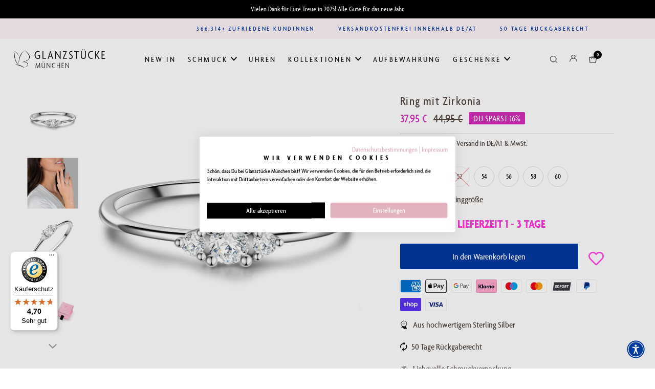

--- FILE ---
content_type: text/html; charset=utf-8
request_url: https://www.glanzstuecke.de/products/ring-mit-zirkonia-1
body_size: 84630
content:
<!DOCTYPE html>
<html lang="en" class="no-js" lang="de">
<head>
	<script id="pandectes-rules">   /* PANDECTES-GDPR: DO NOT MODIFY AUTO GENERATED CODE OF THIS SCRIPT */      window.PandectesSettings = {"store":{"id":62954733827,"plan":"plus","theme":"Theme Glanzstücke 2024","primaryLocale":"de","adminMode":false,"headless":false,"storefrontRootDomain":"","checkoutRootDomain":"","storefrontAccessToken":""},"tsPublished":1731269952,"declaration":{"showType":true,"showPurpose":false,"showProvider":false,"declIntroText":"Wir verwenden Cookies, um die Funktionalität der Website zu optimieren, die Leistung zu analysieren und Ihnen ein personalisiertes Erlebnis zu bieten. Einige Cookies sind für den ordnungsgemäßen Betrieb der Website unerlässlich. Diese Cookies können nicht deaktiviert werden. In diesem Fenster können Sie Ihre Präferenzen für Cookies verwalten.","showDateGenerated":true},"language":{"languageMode":"Single","fallbackLanguage":"de","languageDetection":"browser","languagesSupported":[]},"texts":{"managed":{"headerText":{"de":"Wir respektieren deine Privatsphäre"},"consentText":{"de":"Diese Website verwendet Cookies, um Dir das beste Shopping-Erlebnis zu bieten."},"dismissButtonText":{"de":"Okay"},"linkText":{"de":"Mehr erfahren"},"imprintText":{"de":"Imprint"},"preferencesButtonText":{"de":"Einstellungen"},"allowButtonText":{"de":"Annehmen"},"denyButtonText":{"de":"Ablehnen"},"leaveSiteButtonText":{"de":"Diese Seite verlassen"},"cookiePolicyText":{"de":"Cookie-Richtlinie"},"preferencesPopupTitleText":{"de":"Einwilligungseinstellungen verwalten"},"preferencesPopupIntroText":{"de":"Wir verwenden Cookies, um die Funktionalität der Website zu optimieren, die Leistung zu analysieren und Dein ein personalisiertes Erlebnis zu bieten. Einige Cookies sind für den ordnungsgemäßen Betrieb der Website unerlässlich. Diese Cookies können nicht deaktiviert werden. In diesem Fenster können Deine Präferenzen für Cookies verwalten."},"preferencesPopupCloseButtonText":{"de":"Schließen"},"preferencesPopupAcceptAllButtonText":{"de":"Alles Akzeptieren"},"preferencesPopupRejectAllButtonText":{"de":"Alles ablehnen"},"preferencesPopupSaveButtonText":{"de":"Auswahl speichern"},"accessSectionTitleText":{"de":"Datenübertragbarkeit"},"accessSectionParagraphText":{"de":"Sie haben das Recht, jederzeit auf Ihre Daten zuzugreifen."},"rectificationSectionTitleText":{"de":"Datenberichtigung"},"rectificationSectionParagraphText":{"de":"Sie haben das Recht, die Aktualisierung Ihrer Daten zu verlangen, wann immer Sie dies für angemessen halten."},"erasureSectionTitleText":{"de":"Recht auf Löschung"},"erasureSectionParagraphText":{"de":"Sie haben das Recht, die Löschung aller Ihrer Daten zu verlangen. Danach können Sie nicht mehr auf Ihr Konto zugreifen."},"declIntroText":{"de":"Wir verwenden Cookies, um die Funktionalität der Website zu optimieren, die Leistung zu analysieren und Ihnen ein personalisiertes Erlebnis zu bieten. Einige Cookies sind für den ordnungsgemäßen Betrieb der Website unerlässlich. Diese Cookies können nicht deaktiviert werden. In diesem Fenster können Sie Ihre Präferenzen für Cookies verwalten."}},"categories":{"strictlyNecessaryCookiesTitleText":{"de":"Unbedingt erforderlich"},"functionalityCookiesTitleText":{"de":"Funktionale Cookies"},"performanceCookiesTitleText":{"de":"Performance-Cookies"},"targetingCookiesTitleText":{"de":"Targeting-Cookies"},"unclassifiedCookiesTitleText":{"de":"Unklassifizierte Cookies"},"strictlyNecessaryCookiesDescriptionText":{"de":"Diese Cookies sind unerlässlich, damit Sie sich auf der Website bewegen und ihre Funktionen nutzen können, z. B. den Zugriff auf sichere Bereiche der Website. Ohne diese Cookies kann die Website nicht richtig funktionieren."},"functionalityCookiesDescriptionText":{"de":"Diese Cookies ermöglichen es der Website, verbesserte Funktionalität und Personalisierung bereitzustellen. Sie können von uns oder von Drittanbietern gesetzt werden, deren Dienste wir auf unseren Seiten hinzugefügt haben. Wenn Sie diese Cookies nicht zulassen, funktionieren einige oder alle dieser Dienste möglicherweise nicht richtig."},"performanceCookiesDescriptionText":{"de":"Diese Cookies ermöglichen es uns, die Leistung unserer Website zu überwachen und zu verbessern. Sie ermöglichen es uns beispielsweise, Besuche zu zählen, Verkehrsquellen zu identifizieren und zu sehen, welche Teile der Website am beliebtesten sind."},"targetingCookiesDescriptionText":{"de":"Diese Cookies können von unseren Werbepartnern über unsere Website gesetzt werden. Sie können von diesen Unternehmen verwendet werden, um ein Profil Ihrer Interessen zu erstellen und Ihnen relevante Werbung auf anderen Websites anzuzeigen. Sie speichern keine direkten personenbezogenen Daten, sondern basieren auf der eindeutigen Identifizierung Ihres Browsers und Ihres Internetgeräts. Wenn Sie diese Cookies nicht zulassen, erleben Sie weniger zielgerichtete Werbung."},"unclassifiedCookiesDescriptionText":{"de":"Unklassifizierte Cookies sind Cookies, die wir gerade zusammen mit den Anbietern einzelner Cookies klassifizieren."}},"auto":{"declName":{"de":"Name"},"declPath":{"de":"Weg"},"declType":{"de":"Typ"},"declDomain":{"de":"Domain"},"declPurpose":{"de":"Zweck"},"declProvider":{"de":"Anbieter"},"declRetention":{"de":"Speicherdauer"},"declFirstParty":{"de":"Erstanbieter"},"declThirdParty":{"de":"Drittanbieter"},"declSeconds":{"de":"Sekunden"},"declMinutes":{"de":"Minuten"},"declHours":{"de":"Std."},"declDays":{"de":"Tage"},"declMonths":{"de":"Monate"},"declYears":{"de":"Jahre"},"declSession":{"de":"Sitzung"},"cookiesDetailsText":{"de":"Cookie-Details"},"preferencesPopupAlwaysAllowedText":{"de":"Immer erlaubt"},"submitButton":{"de":"einreichen"},"submittingButton":{"de":"Senden..."},"cancelButton":{"de":"Abbrechen"},"guestsSupportInfoText":{"de":"Bitte loggen Sie sich mit Ihrem Kundenkonto ein, um fortzufahren."},"guestsSupportEmailPlaceholder":{"de":"E-Mail-Addresse"},"guestsSupportEmailValidationError":{"de":"Email ist ungültig"},"guestsSupportEmailSuccessTitle":{"de":"Vielen Dank für die Anfrage"},"guestsSupportEmailFailureTitle":{"de":"Ein Problem ist aufgetreten"},"guestsSupportEmailSuccessMessage":{"de":"Wenn Sie als Kunde dieses Shops registriert sind, erhalten Sie in Kürze eine E-Mail mit Anweisungen zum weiteren Vorgehen."},"guestsSupportEmailFailureMessage":{"de":"Ihre Anfrage wurde nicht übermittelt. Bitte versuchen Sie es erneut und wenn das Problem weiterhin besteht, wenden Sie sich an den Shop-Inhaber, um Hilfe zu erhalten."},"confirmationSuccessTitle":{"de":"Ihre Anfrage wurde bestätigt"},"confirmationFailureTitle":{"de":"Ein Problem ist aufgetreten"},"confirmationSuccessMessage":{"de":"Wir werden uns in Kürze zu Ihrem Anliegen bei Ihnen melden."},"confirmationFailureMessage":{"de":"Ihre Anfrage wurde nicht bestätigt. Bitte versuchen Sie es erneut und wenn das Problem weiterhin besteht, wenden Sie sich an den Ladenbesitzer, um Hilfe zu erhalten"},"consentSectionTitleText":{"de":"Ihre Cookie-Einwilligung"},"consentSectionNoConsentText":{"de":"Sie haben der Cookie-Richtlinie dieser Website nicht zugestimmt."},"consentSectionConsentedText":{"de":"Sie haben der Cookie-Richtlinie dieser Website zugestimmt am"},"consentStatus":{"de":"Einwilligungspräferenz"},"consentDate":{"de":"Zustimmungsdatum"},"consentId":{"de":"Einwilligungs-ID"},"consentSectionChangeConsentActionText":{"de":"Einwilligungspräferenz ändern"},"accessSectionGDPRRequestsActionText":{"de":"Anfragen betroffener Personen"},"accessSectionAccountInfoActionText":{"de":"persönliche Daten"},"accessSectionOrdersRecordsActionText":{"de":"Aufträge"},"accessSectionDownloadReportActionText":{"de":"Alle Daten anfordern"},"rectificationCommentPlaceholder":{"de":"Beschreiben Sie, was Sie aktualisieren möchten"},"rectificationCommentValidationError":{"de":"Kommentar ist erforderlich"},"rectificationSectionEditAccountActionText":{"de":"Aktualisierung anfordern"},"erasureSectionRequestDeletionActionText":{"de":"Löschung personenbezogener Daten anfordern"}}},"library":{"previewMode":false,"fadeInTimeout":0,"defaultBlocked":7,"showLink":true,"showImprintLink":true,"showGoogleLink":false,"enabled":true,"cookie":{"name":"_pandectes_gdpr","expiryDays":365,"secure":true,"domain":""},"dismissOnScroll":false,"dismissOnWindowClick":false,"dismissOnTimeout":false,"palette":{"popup":{"background":"#FFFFFF","backgroundForCalculations":{"a":1,"b":255,"g":255,"r":255},"text":"#000000"},"button":{"background":"#FFFFFF","backgroundForCalculations":{"a":1,"b":255,"g":255,"r":255},"text":"#000000","textForCalculation":{"a":1,"b":0,"g":0,"r":0},"border":"transparent"}},"content":{"href":"https://glanzstucke-aviano-gmbh.myshopify.com/policies/privacy-policy","imprintHref":"/","close":"&#10005;","target":"","logo":""},"window":"<div role=\"dialog\" aria-live=\"polite\" aria-label=\"cookieconsent\" aria-describedby=\"cookieconsent:desc\" id=\"pandectes-banner\" class=\"cc-window-wrapper cc-popup-wrapper\"><div class=\"pd-cookie-banner-window cc-window {{classes}}\"><!--googleoff: all-->{{children}}<!--googleon: all--></div></div>","compliance":{"custom":"<div class=\"cc-compliance cc-highlight\">{{preferences}}{{allow}}{{deny}}</div>"},"type":"custom","layouts":{"basic":"{{messagelink}}{{compliance}}{{close}}"},"position":"popup","theme":"block","revokable":true,"animateRevokable":false,"revokableReset":false,"revokableLogoUrl":"https://cdn.shopify.com/s/files/1/0629/5473/3827/t/33/assets/pandectes-reopen-logo.png?v=1731269134","revokablePlacement":"bottom-left","revokableMarginHorizontal":15,"revokableMarginVertical":15,"static":false,"autoAttach":true,"hasTransition":true,"blacklistPage":[""],"elements":{"close":"<button aria-label=\"dismiss cookie message\" type=\"button\" tabindex=\"0\" class=\"cc-close\">{{close}}</button>","dismiss":"<button aria-label=\"dismiss cookie message\" type=\"button\" tabindex=\"0\" class=\"cc-btn cc-btn-decision cc-dismiss\">{{dismiss}}</button>","allow":"<button aria-label=\"allow cookies\" type=\"button\" tabindex=\"0\" class=\"cc-btn cc-btn-decision cc-allow\">{{allow}}</button>","deny":"<button aria-label=\"deny cookies\" type=\"button\" tabindex=\"0\" class=\"cc-btn cc-btn-decision cc-deny\">{{deny}}</button>","preferences":"<button aria-label=\"settings cookies\" tabindex=\"0\" type=\"button\" class=\"cc-btn cc-settings\" onclick=\"Pandectes.fn.openPreferences()\">{{preferences}}</button>"}},"geolocation":{"auOnly":false,"brOnly":false,"caOnly":false,"chOnly":false,"euOnly":false,"jpOnly":false,"nzOnly":false,"thOnly":false,"zaOnly":false,"canadaOnly":false,"globalVisibility":true},"dsr":{"guestsSupport":false,"accessSectionDownloadReportAuto":false},"banner":{"resetTs":1731269131,"extraCss":"        .cc-banner-logo {max-width: 24em!important;}    @media(min-width: 768px) {.cc-window.cc-floating{max-width: 24em!important;width: 24em!important;}}    .cc-message, .pd-cookie-banner-window .cc-header, .cc-logo {text-align: left}    .cc-window-wrapper{z-index: 2147483647;-webkit-transition: opacity 1s ease;  transition: opacity 1s ease;}    .cc-window{z-index: 2147483647;font-family: inherit;}    .pd-cookie-banner-window .cc-header{font-family: inherit;}    .pd-cp-ui{font-family: inherit; background-color: #FFFFFF;color:#000000;}    button.pd-cp-btn, a.pd-cp-btn{background-color:#FFFFFF;color:#000000!important;}    input + .pd-cp-preferences-slider{background-color: rgba(0, 0, 0, 0.3)}    .pd-cp-scrolling-section::-webkit-scrollbar{background-color: rgba(0, 0, 0, 0.3)}    input:checked + .pd-cp-preferences-slider{background-color: rgba(0, 0, 0, 1)}    .pd-cp-scrolling-section::-webkit-scrollbar-thumb {background-color: rgba(0, 0, 0, 1)}    .pd-cp-ui-close{color:#000000;}    .pd-cp-preferences-slider:before{background-color: #FFFFFF}    .pd-cp-title:before {border-color: #000000!important}    .pd-cp-preferences-slider{background-color:#000000}    .pd-cp-toggle{color:#000000!important}    @media(max-width:699px) {.pd-cp-ui-close-top svg {fill: #000000}}    .pd-cp-toggle:hover,.pd-cp-toggle:visited,.pd-cp-toggle:active{color:#000000!important}    .pd-cookie-banner-window {box-shadow: 0 0 18px rgb(0 0 0 / 20%);}  ","customJavascript":{"useButtons":true},"showPoweredBy":false,"revokableTrigger":false,"hybridStrict":false,"cookiesBlockedByDefault":"7","isActive":true,"implicitSavePreferences":false,"cookieIcon":false,"blockBots":false,"showCookiesDetails":true,"hasTransition":true,"blockingPage":false,"showOnlyLandingPage":false,"leaveSiteUrl":"https://www.google.com","linkRespectStoreLang":false},"cookies":{"0":[{"name":"secure_customer_sig","type":"http","domain":"www.glanzstuecke.de","path":"/","provider":"Shopify","firstParty":true,"retention":"1 year(s)","expires":1,"unit":"declYears","purpose":{"de":"Wird im Zusammenhang mit dem Kundenlogin verwendet."}},{"name":"localization","type":"http","domain":"www.glanzstuecke.de","path":"/","provider":"Shopify","firstParty":true,"retention":"1 year(s)","expires":1,"unit":"declYears","purpose":{"de":"Lokalisierung von Shopify-Shops"}},{"name":"cart_currency","type":"http","domain":"www.glanzstuecke.de","path":"/","provider":"Shopify","firstParty":true,"retention":"2 ","expires":2,"unit":"declSession","purpose":{"de":"Das Cookie ist für die sichere Checkout- und Zahlungsfunktion auf der Website erforderlich. Diese Funktion wird von shopify.com bereitgestellt."}},{"name":"_tracking_consent","type":"http","domain":".glanzstuecke.de","path":"/","provider":"Shopify","firstParty":false,"retention":"1 year(s)","expires":1,"unit":"declYears","purpose":{"de":"Tracking-Einstellungen."}},{"name":"_cmp_a","type":"http","domain":".glanzstuecke.de","path":"/","provider":"Shopify","firstParty":false,"retention":"1 day(s)","expires":1,"unit":"declDays","purpose":{"de":"Wird zum Verwalten der Datenschutzeinstellungen des Kunden verwendet."}},{"name":"shopify_pay_redirect","type":"http","domain":"www.glanzstuecke.de","path":"/","provider":"Shopify","firstParty":true,"retention":"1 hour(s)","expires":1,"unit":"declHours","purpose":{"de":"Das Cookie ist für die sichere Checkout- und Zahlungsfunktion auf der Website erforderlich. Diese Funktion wird von shopify.com bereitgestellt."}},{"name":"keep_alive","type":"http","domain":"www.glanzstuecke.de","path":"/","provider":"Shopify","firstParty":true,"retention":"30 minute(s)","expires":30,"unit":"declMinutes","purpose":{"de":"Wird im Zusammenhang mit der Käuferlokalisierung verwendet."}},{"name":"locale_bar_accepted","type":"http","domain":"www.glanzstuecke.de","path":"/","provider":"Shopify","firstParty":true,"retention":"Session","expires":-55,"unit":"declYears","purpose":{"de":"Dieses Cookie wird von der Geolocation-App bereitgestellt und zum Laden der Leiste verwendet."}}],"1":[{"name":"_pinterest_ct_ua","type":"http","domain":".ct.pinterest.com","path":"/","provider":"Pinterest","firstParty":false,"retention":"1 year(s)","expires":1,"unit":"declYears","purpose":{"de":"Wird verwendet, um Aktionen seitenübergreifend zu gruppieren."}}],"2":[{"name":"_shopify_y","type":"http","domain":".glanzstuecke.de","path":"/","provider":"Shopify","firstParty":false,"retention":"1 year(s)","expires":1,"unit":"declYears","purpose":{"de":"Shopify-Analysen."}},{"name":"_orig_referrer","type":"http","domain":".glanzstuecke.de","path":"/","provider":"Shopify","firstParty":false,"retention":"2 ","expires":2,"unit":"declSession","purpose":{"de":"Verfolgt Zielseiten."}},{"name":"_landing_page","type":"http","domain":".glanzstuecke.de","path":"/","provider":"Shopify","firstParty":false,"retention":"2 ","expires":2,"unit":"declSession","purpose":{"de":"Verfolgt Zielseiten."}},{"name":"_shopify_s","type":"http","domain":".glanzstuecke.de","path":"/","provider":"Shopify","firstParty":false,"retention":"30 minute(s)","expires":30,"unit":"declMinutes","purpose":{"de":"Shopify-Analysen."}},{"name":"_shopify_sa_t","type":"http","domain":".glanzstuecke.de","path":"/","provider":"Shopify","firstParty":false,"retention":"30 minute(s)","expires":30,"unit":"declMinutes","purpose":{"de":"Shopify-Analysen in Bezug auf Marketing und Empfehlungen."}},{"name":"_shopify_sa_p","type":"http","domain":".glanzstuecke.de","path":"/","provider":"Shopify","firstParty":false,"retention":"30 minute(s)","expires":30,"unit":"declMinutes","purpose":{"de":"Shopify-Analysen in Bezug auf Marketing und Empfehlungen."}},{"name":"_gid","type":"http","domain":".glanzstuecke.de","path":"/","provider":"Google","firstParty":false,"retention":"1 day(s)","expires":1,"unit":"declDays","purpose":{"de":"Cookie wird von Google Analytics platziert, um Seitenaufrufe zu zählen und zu verfolgen."}},{"name":"_gat","type":"http","domain":".glanzstuecke.de","path":"/","provider":"Google","firstParty":false,"retention":"1 minute(s)","expires":1,"unit":"declMinutes","purpose":{"de":"Cookie wird von Google Analytics platziert, um Anfragen von Bots zu filtern."}},{"name":"_ga","type":"http","domain":".glanzstuecke.de","path":"/","provider":"Google","firstParty":false,"retention":"1 year(s)","expires":1,"unit":"declYears","purpose":{"de":"Cookie wird von Google Analytics mit unbekannter Funktionalität gesetzt"}},{"name":"_shopify_s","type":"http","domain":"de","path":"/","provider":"Shopify","firstParty":false,"retention":"Session","expires":1,"unit":"declSeconds","purpose":{"de":"Shopify-Analysen."}},{"name":"_ga_MQZFPV1TV8","type":"http","domain":".glanzstuecke.de","path":"/","provider":"Google","firstParty":false,"retention":"1 year(s)","expires":1,"unit":"declYears","purpose":{"de":""}},{"name":"_gat_gtag_UA_119169840_25","type":"http","domain":".glanzstuecke.de","path":"/","provider":"Google","firstParty":false,"retention":"1 minute(s)","expires":1,"unit":"declMinutes","purpose":{"de":""}},{"name":"_ga_PWN22T27C7","type":"http","domain":".glanzstuecke.de","path":"/","provider":"Google","firstParty":false,"retention":"1 year(s)","expires":1,"unit":"declYears","purpose":{"de":""}}],"4":[{"name":"__kla_id","type":"http","domain":"www.glanzstuecke.de","path":"/","provider":"Klaviyo","firstParty":true,"retention":"1 year(s)","expires":1,"unit":"declYears","purpose":{"de":"Verfolgt, wenn jemand durch eine Klaviyo-E-Mail auf Ihre Website klickt"}},{"name":"ar_debug","type":"http","domain":".pinterest.com","path":"/","provider":"Teads","firstParty":false,"retention":"1 year(s)","expires":1,"unit":"declYears","purpose":{"de":"Prüft, ob ein technisches Debugger-Cookie vorhanden ist."}},{"name":"_pin_unauth","type":"http","domain":"www.glanzstuecke.de","path":"/","provider":"Pinterest","firstParty":true,"retention":"1 year(s)","expires":1,"unit":"declYears","purpose":{"de":"Wird verwendet, um Aktionen für Benutzer zu gruppieren, die von Pinterest nicht identifiziert werden können."}},{"name":"_fbp","type":"http","domain":".glanzstuecke.de","path":"/","provider":"Facebook","firstParty":false,"retention":"3 month(s)","expires":3,"unit":"declMonths","purpose":{"de":"Cookie wird von Facebook platziert, um Besuche auf Websites zu verfolgen."}},{"name":"lastExternalReferrerTime","type":"html_local","domain":"https://www.glanzstuecke.de","path":"/","provider":"Facebook","firstParty":true,"retention":"Persistent","expires":1,"unit":"declYears","purpose":{"de":"Enthält den Zeitstempel der letzten Aktualisierung des lastExternalReferrer-Cookies."}},{"name":"lastExternalReferrer","type":"html_local","domain":"https://www.glanzstuecke.de","path":"/","provider":"Facebook","firstParty":true,"retention":"Persistent","expires":1,"unit":"declYears","purpose":{"de":"Erkennt, wie der Benutzer auf die Website gelangt ist, indem er seine letzte URL-Adresse registriert."}}],"8":[{"name":"ads/ga-audiences","type":"html_session","domain":"https://www.google.ie","path":"/","provider":"Unknown","firstParty":false,"retention":"Session","expires":1,"unit":"declYears","purpose":{"de":""}},{"name":"collect","type":"html_session","domain":"https://www.google-analytics.com","path":"/","provider":"Unknown","firstParty":false,"retention":"Session","expires":1,"unit":"declYears","purpose":{"de":""}},{"name":"wpm-test-cookie","type":"http","domain":"de","path":"/","provider":"Unknown","firstParty":false,"retention":"Session","expires":1,"unit":"declSeconds","purpose":{"de":""}},{"name":"wpm-test-cookie","type":"http","domain":"glanzstuecke.de","path":"/","provider":"Unknown","firstParty":false,"retention":"Session","expires":1,"unit":"declSeconds","purpose":{"de":""}},{"name":"wpm-test-cookie","type":"http","domain":"www.glanzstuecke.de","path":"/","provider":"Unknown","firstParty":true,"retention":"Session","expires":1,"unit":"declSeconds","purpose":{"de":""}},{"name":"boostPFSRecentSearches","type":"html_local","domain":"https://www.glanzstuecke.de","path":"/","provider":"Unknown","firstParty":true,"retention":"Persistent","expires":1,"unit":"declYears","purpose":{"de":""}},{"name":"klaviyoOnsite","type":"html_local","domain":"https://www.glanzstuecke.de","path":"/","provider":"Unknown","firstParty":true,"retention":"Persistent","expires":1,"unit":"declYears","purpose":{"de":""}},{"name":"starapps_storefront_7856095461635_DE_DE","type":"html_session","domain":"https://www.glanzstuecke.de","path":"/","provider":"Unknown","firstParty":true,"retention":"Session","expires":1,"unit":"declYears","purpose":{"de":""}},{"name":"starapps_storefront_creolen-mit-zirkonia-gelbgold-9_DE_DE","type":"html_session","domain":"https://www.glanzstuecke.de","path":"/","provider":"Unknown","firstParty":true,"retention":"Session","expires":1,"unit":"declYears","purpose":{"de":""}},{"name":"boostPFSSessionId","type":"html_local","domain":"https://www.glanzstuecke.de","path":"/","provider":"Unknown","firstParty":true,"retention":"Persistent","expires":1,"unit":"declYears","purpose":{"de":""}},{"name":"boostPFSPreviousPageEvent","type":"html_session","domain":"https://www.glanzstuecke.de","path":"/","provider":"Unknown","firstParty":true,"retention":"Session","expires":1,"unit":"declYears","purpose":{"de":""}},{"name":"swell-test-item","type":"html_local","domain":"https://www.glanzstuecke.de","path":"/","provider":"Unknown","firstParty":true,"retention":"Persistent","expires":1,"unit":"declYears","purpose":{"de":""}},{"name":"starapps_storefront_7776264749315_DE_DE","type":"html_session","domain":"https://www.glanzstuecke.de","path":"/","provider":"Unknown","firstParty":true,"retention":"Session","expires":1,"unit":"declYears","purpose":{"de":""}},{"name":"starapps_storefront_anker-armband-gelbgold-mit-emaille-anhanger-pink_DE_DE","type":"html_session","domain":"https://www.glanzstuecke.de","path":"/","provider":"Unknown","firstParty":true,"retention":"Session","expires":1,"unit":"declYears","purpose":{"de":""}},{"name":"starapps_storefront_armband-mit-zirkonia-bicolor_DE_DE","type":"html_session","domain":"https://www.glanzstuecke.de","path":"/","provider":"Unknown","firstParty":true,"retention":"Session","expires":1,"unit":"declYears","purpose":{"de":""}},{"name":"starapps_storefront_armband-buchstabe-b-mit-zirkonia-gelbgold_DE_DE","type":"html_session","domain":"https://www.glanzstuecke.de","path":"/","provider":"Unknown","firstParty":true,"retention":"Session","expires":1,"unit":"declYears","purpose":{"de":""}},{"name":"starapps_storefront_9591529308501_DE_DE","type":"html_session","domain":"https://www.glanzstuecke.de","path":"/","provider":"Unknown","firstParty":true,"retention":"Session","expires":1,"unit":"declYears","purpose":{"de":""}},{"name":"starapps_storefront_armband-mit-amethyst-silber_DE_DE","type":"html_session","domain":"https://www.glanzstuecke.de","path":"/","provider":"Unknown","firstParty":true,"retention":"Session","expires":1,"unit":"declYears","purpose":{"de":""}},{"name":"starapps_storefront_7965722640643_DE_DE","type":"html_session","domain":"https://www.glanzstuecke.de","path":"/","provider":"Unknown","firstParty":true,"retention":"Session","expires":1,"unit":"declYears","purpose":{"de":""}},{"name":"starapps_storefront_7776297681155_DE_DE","type":"html_session","domain":"https://www.glanzstuecke.de","path":"/","provider":"Unknown","firstParty":true,"retention":"Session","expires":1,"unit":"declYears","purpose":{"de":""}},{"name":"starapps_storefront_7776297615619_DE_DE","type":"html_session","domain":"https://www.glanzstuecke.de","path":"/","provider":"Unknown","firstParty":true,"retention":"Session","expires":1,"unit":"declYears","purpose":{"de":""}},{"name":"starapps_storefront_7776297550083_DE_DE","type":"html_session","domain":"https://www.glanzstuecke.de","path":"/","provider":"Unknown","firstParty":true,"retention":"Session","expires":1,"unit":"declYears","purpose":{"de":""}},{"name":"starapps_storefront_7776321437955_DE_DE","type":"html_session","domain":"https://www.glanzstuecke.de","path":"/","provider":"Unknown","firstParty":true,"retention":"Session","expires":1,"unit":"declYears","purpose":{"de":""}},{"name":"starapps_storefront_kette-mit-anhanger-perlmutt-zirkonia-gelbvergoldet-1_DE_DE","type":"html_session","domain":"https://www.glanzstuecke.de","path":"/","provider":"Unknown","firstParty":true,"retention":"Session","expires":1,"unit":"declYears","purpose":{"de":""}},{"name":"starapps_storefront_kette-mit-emaille-gelbgold_DE_DE","type":"html_session","domain":"https://www.glanzstuecke.de","path":"/","provider":"Unknown","firstParty":true,"retention":"Session","expires":1,"unit":"declYears","purpose":{"de":""}},{"name":"starapps_storefront_7930761675011_DE_DE","type":"html_session","domain":"https://www.glanzstuecke.de","path":"/","provider":"Unknown","firstParty":true,"retention":"Session","expires":1,"unit":"declYears","purpose":{"de":""}},{"name":"starapps_storefront_ohrklemmen-mit-zirkonia-gelbgold-1_DE_DE","type":"html_session","domain":"https://www.glanzstuecke.de","path":"/","provider":"Unknown","firstParty":true,"retention":"Session","expires":1,"unit":"declYears","purpose":{"de":""}},{"name":"starapps_storefront_7965722607875_DE_DE","type":"html_session","domain":"https://www.glanzstuecke.de","path":"/","provider":"Unknown","firstParty":true,"retention":"Session","expires":1,"unit":"declYears","purpose":{"de":""}},{"name":"starapps_storefront_9591529210197_DE_DE","type":"html_session","domain":"https://www.glanzstuecke.de","path":"/","provider":"Unknown","firstParty":true,"retention":"Session","expires":1,"unit":"declYears","purpose":{"de":""}},{"name":"starapps_storefront_armband-silber-1_DE_DE","type":"html_session","domain":"https://www.glanzstuecke.de","path":"/","provider":"Unknown","firstParty":true,"retention":"Session","expires":1,"unit":"declYears","purpose":{"de":""}},{"name":"starapps_storefront_armband-buchstabe-c-mit-zirkonia-gelbgold_DE_DE","type":"html_session","domain":"https://www.glanzstuecke.de","path":"/","provider":"Unknown","firstParty":true,"retention":"Session","expires":1,"unit":"declYears","purpose":{"de":""}},{"name":"starapps_storefront_7776284344579_DE_DE","type":"html_session","domain":"https://www.glanzstuecke.de","path":"/","provider":"Unknown","firstParty":true,"retention":"Session","expires":1,"unit":"declYears","purpose":{"de":""}},{"name":"boostPFSCurrentPreviousPage","type":"html_session","domain":"https://www.glanzstuecke.de","path":"/","provider":"Unknown","firstParty":true,"retention":"Session","expires":1,"unit":"declYears","purpose":{"de":""}},{"name":"starapps_storefront_7776538001667_DE_DE","type":"html_session","domain":"https://www.glanzstuecke.de","path":"/","provider":"Unknown","firstParty":true,"retention":"Session","expires":1,"unit":"declYears","purpose":{"de":""}},{"name":"starapps_storefront_3er-set-gedrehter-steckring-silber-gelbvergoldet-rosevergoldet_DE_DE","type":"html_session","domain":"https://www.glanzstuecke.de","path":"/","provider":"Unknown","firstParty":true,"retention":"Session","expires":1,"unit":"declYears","purpose":{"de":""}},{"name":"starapps_storefront_ring-stern-mond-blume-mit-zirkonia-silber-3er-set_DE_DE","type":"html_session","domain":"https://www.glanzstuecke.de","path":"/","provider":"Unknown","firstParty":true,"retention":"Session","expires":1,"unit":"declYears","purpose":{"de":""}},{"name":"starapps_storefront_9011521192277_DE_DE","type":"html_session","domain":"https://www.glanzstuecke.de","path":"/","provider":"Unknown","firstParty":true,"retention":"Session","expires":1,"unit":"declYears","purpose":{"de":""}},{"name":"starapps_storefront_7776322158851_DE_DE","type":"html_session","domain":"https://www.glanzstuecke.de","path":"/","provider":"Unknown","firstParty":true,"retention":"Session","expires":1,"unit":"declYears","purpose":{"de":""}},{"name":"starapps_storefront_ring-herz-kugel-mit-zirkonia-silber-3er-set_DE_DE","type":"html_session","domain":"https://www.glanzstuecke.de","path":"/","provider":"Unknown","firstParty":true,"retention":"Session","expires":1,"unit":"declYears","purpose":{"de":""}},{"name":"starapps_storefront_anhanger-charm-zahl-5-gelbgold_DE_DE","type":"html_session","domain":"https://www.glanzstuecke.de","path":"/","provider":"Unknown","firstParty":true,"retention":"Session","expires":1,"unit":"declYears","purpose":{"de":""}},{"name":"starapps_storefront_7776284606723_DE_DE","type":"html_session","domain":"https://www.glanzstuecke.de","path":"/","provider":"Unknown","firstParty":true,"retention":"Session","expires":1,"unit":"declYears","purpose":{"de":""}},{"name":"starapps_storefront_ankerkette-ballon-hund-gold-emaille-violett_DE_DE","type":"html_session","domain":"https://www.glanzstuecke.de","path":"/","provider":"Unknown","firstParty":true,"retention":"Session","expires":1,"unit":"declYears","purpose":{"de":""}},{"name":"starapps_storefront_armband-buchstabe-e-mit-zirkonia-gelbgold_DE_DE","type":"html_session","domain":"https://www.glanzstuecke.de","path":"/","provider":"Unknown","firstParty":true,"retention":"Session","expires":1,"unit":"declYears","purpose":{"de":""}},{"name":"starapps_storefront_7776268058883_DE_DE","type":"html_session","domain":"https://www.glanzstuecke.de","path":"/","provider":"Unknown","firstParty":true,"retention":"Session","expires":1,"unit":"declYears","purpose":{"de":""}},{"name":"starapps_storefront_armband-mit-anhanger-blute-mit-zirkonia-silber_DE_DE","type":"html_session","domain":"https://www.glanzstuecke.de","path":"/","provider":"Unknown","firstParty":true,"retention":"Session","expires":1,"unit":"declYears","purpose":{"de":""}},{"name":"starapps_storefront_9005520781653_DE_DE","type":"html_session","domain":"https://www.glanzstuecke.de","path":"/","provider":"Unknown","firstParty":true,"retention":"Session","expires":1,"unit":"declYears","purpose":{"de":""}},{"name":"starapps_storefront_9646253015381_DE_DE","type":"html_session","domain":"https://www.glanzstuecke.de","path":"/","provider":"Unknown","firstParty":true,"retention":"Session","expires":1,"unit":"declYears","purpose":{"de":""}},{"name":"starapps_storefront_7880876622083_DE_DE","type":"html_session","domain":"https://www.glanzstuecke.de","path":"/","provider":"Unknown","firstParty":true,"retention":"Session","expires":1,"unit":"declYears","purpose":{"de":""}},{"name":"starapps_storefront_9591529111893_DE_DE","type":"html_session","domain":"https://www.glanzstuecke.de","path":"/","provider":"Unknown","firstParty":true,"retention":"Session","expires":1,"unit":"declYears","purpose":{"de":""}},{"name":"starapps_storefront_2er-set-ohrstecker-stern-mit-zirkonia-gelbvergoldet_DE_DE","type":"html_session","domain":"https://www.glanzstuecke.de","path":"/","provider":"Unknown","firstParty":true,"retention":"Session","expires":1,"unit":"declYears","purpose":{"de":""}},{"name":"starapps_storefront_7776292143363_DE_DE","type":"html_session","domain":"https://www.glanzstuecke.de","path":"/","provider":"Unknown","firstParty":true,"retention":"Session","expires":1,"unit":"declYears","purpose":{"de":""}},{"name":"starapps_storefront_7930761478403_DE_DE","type":"html_session","domain":"https://www.glanzstuecke.de","path":"/","provider":"Unknown","firstParty":true,"retention":"Session","expires":1,"unit":"declYears","purpose":{"de":""}},{"name":"starapps_storefront_9005520814421_DE_DE","type":"html_session","domain":"https://www.glanzstuecke.de","path":"/","provider":"Unknown","firstParty":true,"retention":"Session","expires":1,"unit":"declYears","purpose":{"de":""}},{"name":"starapps_storefront_8021139652867_DE_DE","type":"html_session","domain":"https://www.glanzstuecke.de","path":"/","provider":"Unknown","firstParty":true,"retention":"Session","expires":1,"unit":"declYears","purpose":{"de":""}},{"name":"starapps_storefront_set-4-stuck-ohrstecker-herz-stern-mit-zirkonia_DE_DE","type":"html_session","domain":"https://www.glanzstuecke.de","path":"/","provider":"Unknown","firstParty":true,"retention":"Session","expires":1,"unit":"declYears","purpose":{"de":""}},{"name":"starapps_storefront_7776295715075_DE_DE","type":"html_session","domain":"https://www.glanzstuecke.de","path":"/","provider":"Unknown","firstParty":true,"retention":"Session","expires":1,"unit":"declYears","purpose":{"de":""}},{"name":"starapps_storefront_9400064737621_DE_DE","type":"html_session","domain":"https://www.glanzstuecke.de","path":"/","provider":"Unknown","firstParty":true,"retention":"Session","expires":1,"unit":"declYears","purpose":{"de":""}},{"name":"starapps_storefront_9400064803157_DE_DE","type":"html_session","domain":"https://www.glanzstuecke.de","path":"/","provider":"Unknown","firstParty":true,"retention":"Session","expires":1,"unit":"declYears","purpose":{"de":""}},{"name":"starapps_storefront_armband-allsehendes-auge-mit-zirkonia-gelbgold-2_DE_DE","type":"html_session","domain":"https://www.glanzstuecke.de","path":"/","provider":"Unknown","firstParty":true,"retention":"Session","expires":1,"unit":"declYears","purpose":{"de":""}},{"name":"starapps_storefront_anhanger-charm-herz-mit-zirkonia_DE_DE","type":"html_session","domain":"https://www.glanzstuecke.de","path":"/","provider":"Unknown","firstParty":true,"retention":"Session","expires":1,"unit":"declYears","purpose":{"de":""}},{"name":"starapps_storefront_armband-mit-emaille-gelbgold_DE_DE","type":"html_session","domain":"https://www.glanzstuecke.de","path":"/","provider":"Unknown","firstParty":true,"retention":"Session","expires":1,"unit":"declYears","purpose":{"de":""}},{"name":"starapps_storefront_7776321405187_DE_DE","type":"html_session","domain":"https://www.glanzstuecke.de","path":"/","provider":"Unknown","firstParty":true,"retention":"Session","expires":1,"unit":"declYears","purpose":{"de":""}},{"name":"starapps_storefront_armband-allsehendes-auge-mit-zirkonia-gelbgold-1_DE_DE","type":"html_session","domain":"https://www.glanzstuecke.de","path":"/","provider":"Unknown","firstParty":true,"retention":"Session","expires":1,"unit":"declYears","purpose":{"de":""}},{"name":"starapps_storefront_kette-mit-emaille-gelbgold-1_DE_DE","type":"html_session","domain":"https://www.glanzstuecke.de","path":"/","provider":"Unknown","firstParty":true,"retention":"Session","expires":1,"unit":"declYears","purpose":{"de":""}},{"name":"starapps_storefront_7880766324995_DE_DE","type":"html_session","domain":"https://www.glanzstuecke.de","path":"/","provider":"Unknown","firstParty":true,"retention":"Session","expires":1,"unit":"declYears","purpose":{"de":""}},{"name":"starapps_storefront_armband-ballon-hund-silber-emaille-pink_DE_DE","type":"html_session","domain":"https://www.glanzstuecke.de","path":"/","provider":"Unknown","firstParty":true,"retention":"Session","expires":1,"unit":"declYears","purpose":{"de":""}},{"name":"starapps_storefront_7776269336835_DE_DE","type":"html_session","domain":"https://www.glanzstuecke.de","path":"/","provider":"Unknown","firstParty":true,"retention":"Session","expires":1,"unit":"declYears","purpose":{"de":""}},{"name":"starapps_storefront_armband-buchstabe-d-mit-zirkonia-gelbgold_DE_DE","type":"html_session","domain":"https://www.glanzstuecke.de","path":"/","provider":"Unknown","firstParty":true,"retention":"Session","expires":1,"unit":"declYears","purpose":{"de":""}},{"name":"starapps_storefront_armband-buchstabe-a-mit-zirkonia-gelbgold_DE_DE","type":"html_session","domain":"https://www.glanzstuecke.de","path":"/","provider":"Unknown","firstParty":true,"retention":"Session","expires":1,"unit":"declYears","purpose":{"de":""}},{"name":"starapps_storefront_2er-set-ring-mit-zirkonia-silber_DE_DE","type":"html_session","domain":"https://www.glanzstuecke.de","path":"/","provider":"Unknown","firstParty":true,"retention":"Session","expires":1,"unit":"declYears","purpose":{"de":""}},{"name":"starapps_storefront_7933129294083_DE_DE","type":"html_session","domain":"https://www.glanzstuecke.de","path":"/","provider":"Unknown","firstParty":true,"retention":"Session","expires":1,"unit":"declYears","purpose":{"de":""}},{"name":"starapps_storefront_7880766423299_DE_DE","type":"html_session","domain":"https://www.glanzstuecke.de","path":"/","provider":"Unknown","firstParty":true,"retention":"Session","expires":1,"unit":"declYears","purpose":{"de":""}},{"name":"starapps_storefront_7776297386243_DE_DE","type":"html_session","domain":"https://www.glanzstuecke.de","path":"/","provider":"Unknown","firstParty":true,"retention":"Session","expires":1,"unit":"declYears","purpose":{"de":""}},{"name":"starapps_storefront_2er-set-ring-mit-zirkonia-gelbvergoldet_DE_DE","type":"html_session","domain":"https://www.glanzstuecke.de","path":"/","provider":"Unknown","firstParty":true,"retention":"Session","expires":1,"unit":"declYears","purpose":{"de":""}},{"name":"starapps_storefront_armband-aloha-silber_DE_DE","type":"html_session","domain":"https://www.glanzstuecke.de","path":"/","provider":"Unknown","firstParty":true,"retention":"Session","expires":1,"unit":"declYears","purpose":{"de":""}},{"name":"starapps_storefront_armband-blute-mit-zirkonia-gelbgold_DE_DE","type":"html_session","domain":"https://www.glanzstuecke.de","path":"/","provider":"Unknown","firstParty":true,"retention":"Session","expires":1,"unit":"declYears","purpose":{"de":""}},{"name":"starapps_storefront_9005993984341_DE_DE","type":"html_session","domain":"https://www.glanzstuecke.de","path":"/","provider":"Unknown","firstParty":true,"retention":"Session","expires":1,"unit":"declYears","purpose":{"de":""}},{"name":"starapps_storefront_8021139620099_DE_DE","type":"html_session","domain":"https://www.glanzstuecke.de","path":"/","provider":"Unknown","firstParty":true,"retention":"Session","expires":1,"unit":"declYears","purpose":{"de":""}},{"name":"starapps_storefront_armband-allsehendes-auge-mit-zirkonia-silber_DE_DE","type":"html_session","domain":"https://www.glanzstuecke.de","path":"/","provider":"Unknown","firstParty":true,"retention":"Session","expires":1,"unit":"declYears","purpose":{"de":""}},{"name":"starapps_storefront_textilarmband-alpaka-gelbvergoldet_DE_DE","type":"html_session","domain":"https://www.glanzstuecke.de","path":"/","provider":"Unknown","firstParty":true,"retention":"Session","expires":1,"unit":"declYears","purpose":{"de":""}},{"name":"starapps_storefront_9005520290133_DE_DE","type":"html_session","domain":"https://www.glanzstuecke.de","path":"/","provider":"Unknown","firstParty":true,"retention":"Session","expires":1,"unit":"declYears","purpose":{"de":""}},{"name":"starapps_storefront_armband-alpaka-silber_DE_DE","type":"html_session","domain":"https://www.glanzstuecke.de","path":"/","provider":"Unknown","firstParty":true,"retention":"Session","expires":1,"unit":"declYears","purpose":{"de":""}},{"name":"boostPFSCurrentNextPage","type":"html_session","domain":"https://www.glanzstuecke.de","path":"/","provider":"Unknown","firstParty":true,"retention":"Session","expires":1,"unit":"declYears","purpose":{"de":""}},{"name":"starapps_storefront_armband-bicolor-2_DE_DE","type":"html_session","domain":"https://www.glanzstuecke.de","path":"/","provider":"Unknown","firstParty":true,"retention":"Session","expires":1,"unit":"declYears","purpose":{"de":""}},{"name":"starapps_storefront_armband-gelbvergoldet_DE_DE","type":"html_session","domain":"https://www.glanzstuecke.de","path":"/","provider":"Unknown","firstParty":true,"retention":"Session","expires":1,"unit":"declYears","purpose":{"de":""}},{"name":"starapps_storefront_7776269238531_DE_DE","type":"html_session","domain":"https://www.glanzstuecke.de","path":"/","provider":"Unknown","firstParty":true,"retention":"Session","expires":1,"unit":"declYears","purpose":{"de":""}},{"name":"starapps_storefront_armband-gelbvergoldet-3_DE_DE","type":"html_session","domain":"https://www.glanzstuecke.de","path":"/","provider":"Unknown","firstParty":true,"retention":"Session","expires":1,"unit":"declYears","purpose":{"de":""}},{"name":"starapps_storefront_9400064835925_DE_DE","type":"html_session","domain":"https://www.glanzstuecke.de","path":"/","provider":"Unknown","firstParty":true,"retention":"Session","expires":1,"unit":"declYears","purpose":{"de":""}},{"name":"starapps_storefront_2-reihige-kette-blue-mit-zirkonia-gelbgold_DE_DE","type":"html_session","domain":"https://www.glanzstuecke.de","path":"/","provider":"Unknown","firstParty":true,"retention":"Session","expires":1,"unit":"declYears","purpose":{"de":""}},{"name":"starapps_storefront_armband-alpaka-rosevergoldet_DE_DE","type":"html_session","domain":"https://www.glanzstuecke.de","path":"/","provider":"Unknown","firstParty":true,"retention":"Session","expires":1,"unit":"declYears","purpose":{"de":""}},{"name":"starapps_storefront_9005520945493_DE_DE","type":"html_session","domain":"https://www.glanzstuecke.de","path":"/","provider":"Unknown","firstParty":true,"retention":"Session","expires":1,"unit":"declYears","purpose":{"de":""}},{"name":"starapps_storefront_armband-alpaka-gelbvergoldet_DE_DE","type":"html_session","domain":"https://www.glanzstuecke.de","path":"/","provider":"Unknown","firstParty":true,"retention":"Session","expires":1,"unit":"declYears","purpose":{"de":""}},{"name":"starapps_storefront_armband-mit-amethyst-gelbgold_DE_DE","type":"html_session","domain":"https://www.glanzstuecke.de","path":"/","provider":"Unknown","firstParty":true,"retention":"Session","expires":1,"unit":"declYears","purpose":{"de":""}},{"name":"starapps_storefront_armband-bicolor-1_DE_DE","type":"html_session","domain":"https://www.glanzstuecke.de","path":"/","provider":"Unknown","firstParty":true,"retention":"Session","expires":1,"unit":"declYears","purpose":{"de":""}},{"name":"starapps_storefront_armband-rosevergoldet_DE_DE","type":"html_session","domain":"https://www.glanzstuecke.de","path":"/","provider":"Unknown","firstParty":true,"retention":"Session","expires":1,"unit":"declYears","purpose":{"de":""}},{"name":"starapps_storefront_7776323928323_DE_DE","type":"html_session","domain":"https://www.glanzstuecke.de","path":"/","provider":"Unknown","firstParty":true,"retention":"Session","expires":1,"unit":"declYears","purpose":{"de":""}},{"name":"starapps_storefront_anhanger-charm-zahl-3-gold_DE_DE","type":"html_session","domain":"https://www.glanzstuecke.de","path":"/","provider":"Unknown","firstParty":true,"retention":"Session","expires":1,"unit":"declYears","purpose":{"de":""}},{"name":"starapps_storefront_ohrklemmen-mit-zirkonia-gelbgold_DE_DE","type":"html_session","domain":"https://www.glanzstuecke.de","path":"/","provider":"Unknown","firstParty":true,"retention":"Session","expires":1,"unit":"declYears","purpose":{"de":""}},{"name":"starapps_storefront_7776270090499_DE_DE","type":"html_session","domain":"https://www.glanzstuecke.de","path":"/","provider":"Unknown","firstParty":true,"retention":"Session","expires":1,"unit":"declYears","purpose":{"de":""}},{"name":"boostPFSCurrentPage","type":"html_session","domain":"https://www.glanzstuecke.de","path":"/","provider":"Unknown","firstParty":true,"retention":"Session","expires":1,"unit":"declYears","purpose":{"de":""}},{"name":"starapps_storefront_9005520388437_DE_DE","type":"html_session","domain":"https://www.glanzstuecke.de","path":"/","provider":"Unknown","firstParty":true,"retention":"Session","expires":1,"unit":"declYears","purpose":{"de":""}},{"name":"starapps_storefront_8021139718403_DE_DE","type":"html_session","domain":"https://www.glanzstuecke.de","path":"/","provider":"Unknown","firstParty":true,"retention":"Session","expires":1,"unit":"declYears","purpose":{"de":""}},{"name":"starapps_storefront_7776268124419_DE_DE","type":"html_session","domain":"https://www.glanzstuecke.de","path":"/","provider":"Unknown","firstParty":true,"retention":"Session","expires":1,"unit":"declYears","purpose":{"de":""}},{"name":"starapps_storefront_3er-set-ohrstecker-kleeblatt-stern-herz-mit-zirkonia-gelbgold_DE_DE","type":"html_session","domain":"https://www.glanzstuecke.de","path":"/","provider":"Unknown","firstParty":true,"retention":"Session","expires":1,"unit":"declYears","purpose":{"de":""}},{"name":"starapps_storefront_armband-blute-gelbvergoldet_DE_DE","type":"html_session","domain":"https://www.glanzstuecke.de","path":"/","provider":"Unknown","firstParty":true,"retention":"Session","expires":1,"unit":"declYears","purpose":{"de":""}},{"name":"starapps_storefront_7776278216963_DE_DE","type":"html_session","domain":"https://www.glanzstuecke.de","path":"/","provider":"Unknown","firstParty":true,"retention":"Session","expires":1,"unit":"declYears","purpose":{"de":""}},{"name":"starapps_storefront_armband-allsehendes-auge-mit-zirkonia-gelbgold_DE_DE","type":"html_session","domain":"https://www.glanzstuecke.de","path":"/","provider":"Unknown","firstParty":true,"retention":"Session","expires":1,"unit":"declYears","purpose":{"de":""}},{"name":"starapps_storefront_9058507456853_DE_DE","type":"html_session","domain":"https://www.glanzstuecke.de","path":"/","provider":"Unknown","firstParty":true,"retention":"Session","expires":1,"unit":"declYears","purpose":{"de":""}},{"name":"starapps_storefront_2-reihiges-armband-blue-mit-zirkonia-gelbgold_DE_DE","type":"html_session","domain":"https://www.glanzstuecke.de","path":"/","provider":"Unknown","firstParty":true,"retention":"Session","expires":1,"unit":"declYears","purpose":{"de":""}},{"name":"starapps_storefront_armband-bicolor_DE_DE","type":"html_session","domain":"https://www.glanzstuecke.de","path":"/","provider":"Unknown","firstParty":true,"retention":"Session","expires":1,"unit":"declYears","purpose":{"de":""}},{"name":"starapps_storefront_armband-ballon-hund-silber-emaille-blau_DE_DE","type":"html_session","domain":"https://www.glanzstuecke.de","path":"/","provider":"Unknown","firstParty":true,"retention":"Session","expires":1,"unit":"declYears","purpose":{"de":""}},{"name":"local-storage-test","type":"html_local","domain":"https://www.glanzstuecke.de","path":"/","provider":"Unknown","firstParty":true,"retention":"Persistent","expires":1,"unit":"declYears","purpose":{"de":""}},{"name":"session-storage-test","type":"html_session","domain":"https://www.glanzstuecke.de","path":"/","provider":"Unknown","firstParty":true,"retention":"Session","expires":1,"unit":"declYears","purpose":{"de":""}},{"name":"bugsnag-anonymous-id","type":"html_local","domain":"https://pay.shopify.com","path":"/","provider":"Unknown","firstParty":false,"retention":"Persistent","expires":1,"unit":"declYears","purpose":{"de":""}},{"name":"starapps_storefront_8021139915011_DE_DE","type":"html_session","domain":"https://www.glanzstuecke.de","path":"/","provider":"Unknown","firstParty":true,"retention":"Session","expires":1,"unit":"declYears","purpose":{"de":""}},{"name":"starapps_storefront_8021139685635_DE_DE","type":"html_session","domain":"https://www.glanzstuecke.de","path":"/","provider":"Unknown","firstParty":true,"retention":"Session","expires":1,"unit":"declYears","purpose":{"de":""}},{"name":"starapps_storefront_7776268091651_DE_DE","type":"html_session","domain":"https://www.glanzstuecke.de","path":"/","provider":"Unknown","firstParty":true,"retention":"Session","expires":1,"unit":"declYears","purpose":{"de":""}},{"name":"starapps_storefront_9058507129173_DE_DE","type":"html_session","domain":"https://www.glanzstuecke.de","path":"/","provider":"Unknown","firstParty":true,"retention":"Session","expires":1,"unit":"declYears","purpose":{"de":""}},{"name":"_kla_test","type":"html_local","domain":"https://www.glanzstuecke.de","path":"/","provider":"Unknown","firstParty":true,"retention":"Persistent","expires":1,"unit":"declYears","purpose":{"de":""}},{"name":"starapps_storefront_9632801816917_DE_DE","type":"html_session","domain":"https://www.glanzstuecke.de","path":"/","provider":"Unknown","firstParty":true,"retention":"Session","expires":1,"unit":"declYears","purpose":{"de":""}},{"name":"starapps_storefront_9632802570581_DE_DE","type":"html_session","domain":"https://www.glanzstuecke.de","path":"/","provider":"Unknown","firstParty":true,"retention":"Session","expires":1,"unit":"declYears","purpose":{"de":""}},{"name":"starapps_storefront_7776268583171_DE_DE","type":"html_session","domain":"https://www.glanzstuecke.de","path":"/","provider":"Unknown","firstParty":true,"retention":"Session","expires":1,"unit":"declYears","purpose":{"de":""}},{"name":"klaviyoPagesVisitCount","type":"html_session","domain":"https://www.glanzstuecke.de","path":"/","provider":"Unknown","firstParty":true,"retention":"Session","expires":1,"unit":"declYears","purpose":{"de":""}},{"name":"__storage_test__","type":"html_local","domain":"https://www.glanzstuecke.de","path":"/","provider":"Unknown","firstParty":true,"retention":"Persistent","expires":1,"unit":"declYears","purpose":{"de":""}},{"name":"starapps_storefront_geburtsblume-kette-gold-juni-rose_DE_DE","type":"html_session","domain":"https://www.glanzstuecke.de","path":"/","provider":"Unknown","firstParty":true,"retention":"Session","expires":1,"unit":"declYears","purpose":{"de":""}},{"name":"starapps_storefront_7776319209731_DE_DE","type":"html_session","domain":"https://www.glanzstuecke.de","path":"/","provider":"Unknown","firstParty":true,"retention":"Session","expires":1,"unit":"declYears","purpose":{"de":""}},{"name":"starapps_storefront_geburtsblumen-halskette-gold-dezember-stechpalme_DE_DE","type":"html_session","domain":"https://www.glanzstuecke.de","path":"/","provider":"Unknown","firstParty":true,"retention":"Session","expires":1,"unit":"declYears","purpose":{"de":""}},{"name":"starapps_storefront_7776294764803_DE_DE","type":"html_session","domain":"https://www.glanzstuecke.de","path":"/","provider":"Unknown","firstParty":true,"retention":"Session","expires":1,"unit":"declYears","purpose":{"de":""}},{"name":"starapps_storefront_9632801915221_DE_DE","type":"html_session","domain":"https://www.glanzstuecke.de","path":"/","provider":"Unknown","firstParty":true,"retention":"Session","expires":1,"unit":"declYears","purpose":{"de":""}},{"name":"starapps_storefront_geburtsblume-kette-gold-april-ganseblumchen_DE_DE","type":"html_session","domain":"https://www.glanzstuecke.de","path":"/","provider":"Unknown","firstParty":true,"retention":"Session","expires":1,"unit":"declYears","purpose":{"de":""}},{"name":"starapps_storefront_halskette-gold-geburtsblume-oktober-ringelblume_DE_DE","type":"html_session","domain":"https://www.glanzstuecke.de","path":"/","provider":"Unknown","firstParty":true,"retention":"Session","expires":1,"unit":"declYears","purpose":{"de":""}},{"name":"starapps_storefront_7776292995331_DE_DE","type":"html_session","domain":"https://www.glanzstuecke.de","path":"/","provider":"Unknown","firstParty":true,"retention":"Session","expires":1,"unit":"declYears","purpose":{"de":""}},{"name":"starapps_storefront_7776273301763_DE_DE","type":"html_session","domain":"https://www.glanzstuecke.de","path":"/","provider":"Unknown","firstParty":true,"retention":"Session","expires":1,"unit":"declYears","purpose":{"de":""}},{"name":"starapps_storefront_8871052935509_DE_DE","type":"html_session","domain":"https://www.glanzstuecke.de","path":"/","provider":"Unknown","firstParty":true,"retention":"Session","expires":1,"unit":"declYears","purpose":{"de":""}},{"name":"starapps_storefront_7776319144195_DE_DE","type":"html_session","domain":"https://www.glanzstuecke.de","path":"/","provider":"Unknown","firstParty":true,"retention":"Session","expires":1,"unit":"declYears","purpose":{"de":""}},{"name":"starapps_storefront_ohrstecker-sterling-silber_DE_DE","type":"html_session","domain":"https://www.glanzstuecke.de","path":"/","provider":"Unknown","firstParty":true,"retention":"Session","expires":1,"unit":"declYears","purpose":{"de":""}},{"name":"starapps_storefront_9632802668885_DE_DE","type":"html_session","domain":"https://www.glanzstuecke.de","path":"/","provider":"Unknown","firstParty":true,"retention":"Session","expires":1,"unit":"declYears","purpose":{"de":""}},{"name":"starapps_storefront_9632802832725_DE_DE","type":"html_session","domain":"https://www.glanzstuecke.de","path":"/","provider":"Unknown","firstParty":true,"retention":"Session","expires":1,"unit":"declYears","purpose":{"de":""}},{"name":"starapps_storefront_geburtsblume-halskette-gold-mai-maiglockchen_DE_DE","type":"html_session","domain":"https://www.glanzstuecke.de","path":"/","provider":"Unknown","firstParty":true,"retention":"Session","expires":1,"unit":"declYears","purpose":{"de":""}},{"name":"starapps_storefront_creolen-sterling-silber-gelbgold-zirkonia-weiss-1_DE_DE","type":"html_session","domain":"https://www.glanzstuecke.de","path":"/","provider":"Unknown","firstParty":true,"retention":"Session","expires":1,"unit":"declYears","purpose":{"de":""}},{"name":"starapps_storefront_9617751966037_DE_DE","type":"html_session","domain":"https://www.glanzstuecke.de","path":"/","provider":"Unknown","firstParty":true,"retention":"Session","expires":1,"unit":"declYears","purpose":{"de":""}},{"name":"starapps_storefront_creolen-rosevergoldet-8_DE_DE","type":"html_session","domain":"https://www.glanzstuecke.de","path":"/","provider":"Unknown","firstParty":true,"retention":"Session","expires":1,"unit":"declYears","purpose":{"de":""}},{"name":"starapps_storefront_9531538014549_DE_DE","type":"html_session","domain":"https://www.glanzstuecke.de","path":"/","provider":"Unknown","firstParty":true,"retention":"Session","expires":1,"unit":"declYears","purpose":{"de":""}},{"name":"starapps_storefront_9632802537813_DE_DE","type":"html_session","domain":"https://www.glanzstuecke.de","path":"/","provider":"Unknown","firstParty":true,"retention":"Session","expires":1,"unit":"declYears","purpose":{"de":""}},{"name":"starapps_storefront_8870789513557_DE_DE","type":"html_session","domain":"https://www.glanzstuecke.de","path":"/","provider":"Unknown","firstParty":true,"retention":"Session","expires":1,"unit":"declYears","purpose":{"de":""}},{"name":"starapps_storefront_9617631478101_DE_DE","type":"html_session","domain":"https://www.glanzstuecke.de","path":"/","provider":"Unknown","firstParty":true,"retention":"Session","expires":1,"unit":"declYears","purpose":{"de":""}},{"name":"starapps_storefront_tennis-armband-3_DE_DE","type":"html_session","domain":"https://www.glanzstuecke.de","path":"/","provider":"Unknown","firstParty":true,"retention":"Session","expires":1,"unit":"declYears","purpose":{"de":""}},{"name":"starapps_storefront_9632801849685_DE_DE","type":"html_session","domain":"https://www.glanzstuecke.de","path":"/","provider":"Unknown","firstParty":true,"retention":"Session","expires":1,"unit":"declYears","purpose":{"de":""}},{"name":"starapps_storefront_7776319013123_DE_DE","type":"html_session","domain":"https://www.glanzstuecke.de","path":"/","provider":"Unknown","firstParty":true,"retention":"Session","expires":1,"unit":"declYears","purpose":{"de":""}},{"name":"starapps_storefront_9632801947989_DE_DE","type":"html_session","domain":"https://www.glanzstuecke.de","path":"/","provider":"Unknown","firstParty":true,"retention":"Session","expires":1,"unit":"declYears","purpose":{"de":""}},{"name":"starapps_storefront_9617631773013_DE_DE","type":"html_session","domain":"https://www.glanzstuecke.de","path":"/","provider":"Unknown","firstParty":true,"retention":"Session","expires":1,"unit":"declYears","purpose":{"de":""}},{"name":"starapps_storefront_7779536961795_DE_DE","type":"html_session","domain":"https://www.glanzstuecke.de","path":"/","provider":"Unknown","firstParty":true,"retention":"Session","expires":1,"unit":"declYears","purpose":{"de":""}},{"name":"starapps_storefront_ohrstecker-sterling-silber-1_DE_DE","type":"html_session","domain":"https://www.glanzstuecke.de","path":"/","provider":"Unknown","firstParty":true,"retention":"Session","expires":1,"unit":"declYears","purpose":{"de":""}},{"name":"starapps_storefront_9617631740245_DE_DE","type":"html_session","domain":"https://www.glanzstuecke.de","path":"/","provider":"Unknown","firstParty":true,"retention":"Session","expires":1,"unit":"declYears","purpose":{"de":""}},{"name":"starapps_storefront_8822686843221_DE_DE","type":"html_session","domain":"https://www.glanzstuecke.de","path":"/","provider":"Unknown","firstParty":true,"retention":"Session","expires":1,"unit":"declYears","purpose":{"de":""}},{"name":"starapps_storefront_kette-gold-geburtsblume-august-mohn_DE_DE","type":"html_session","domain":"https://www.glanzstuecke.de","path":"/","provider":"Unknown","firstParty":true,"retention":"Session","expires":1,"unit":"declYears","purpose":{"de":""}},{"name":"starapps_storefront_tennis-armband-4_DE_DE","type":"html_session","domain":"https://www.glanzstuecke.de","path":"/","provider":"Unknown","firstParty":true,"retention":"Session","expires":1,"unit":"declYears","purpose":{"de":""}},{"name":"starapps_storefront_ohrstecker-sterling-silber-gelbgold_DE_DE","type":"html_session","domain":"https://www.glanzstuecke.de","path":"/","provider":"Unknown","firstParty":true,"retention":"Session","expires":1,"unit":"declYears","purpose":{"de":""}},{"name":"starapps_storefront_creolen-susswasser-zuchtperle-gelbvergoldet_DE_DE","type":"html_session","domain":"https://www.glanzstuecke.de","path":"/","provider":"Unknown","firstParty":true,"retention":"Session","expires":1,"unit":"declYears","purpose":{"de":""}},{"name":"starapps_storefront_kette-gold-geburtsblume-november-chrysantheme_DE_DE","type":"html_session","domain":"https://www.glanzstuecke.de","path":"/","provider":"Unknown","firstParty":true,"retention":"Session","expires":1,"unit":"declYears","purpose":{"de":""}},{"name":"starapps_storefront_9632802636117_DE_DE","type":"html_session","domain":"https://www.glanzstuecke.de","path":"/","provider":"Unknown","firstParty":true,"retention":"Session","expires":1,"unit":"declYears","purpose":{"de":""}},{"name":"starapps_storefront_geburtsblume-kette-gold-januar-nelke_DE_DE","type":"html_session","domain":"https://www.glanzstuecke.de","path":"/","provider":"Unknown","firstParty":true,"retention":"Session","expires":1,"unit":"declYears","purpose":{"de":""}},{"name":"starapps_storefront_9617631838549_DE_DE","type":"html_session","domain":"https://www.glanzstuecke.de","path":"/","provider":"Unknown","firstParty":true,"retention":"Session","expires":1,"unit":"declYears","purpose":{"de":""}},{"name":"starapps_storefront_9632803455317_DE_DE","type":"html_session","domain":"https://www.glanzstuecke.de","path":"/","provider":"Unknown","firstParty":true,"retention":"Session","expires":1,"unit":"declYears","purpose":{"de":""}},{"name":"starapps_storefront_creolen-silber-3_DE_DE","type":"html_session","domain":"https://www.glanzstuecke.de","path":"/","provider":"Unknown","firstParty":true,"retention":"Session","expires":1,"unit":"declYears","purpose":{"de":""}},{"name":"starapps_storefront_schlichter-ring-gelbvergoldet_DE_DE","type":"html_session","domain":"https://www.glanzstuecke.de","path":"/","provider":"Unknown","firstParty":true,"retention":"Session","expires":1,"unit":"declYears","purpose":{"de":""}},{"name":"starapps_storefront_kette-mit-anhanger-sterling-silber-opal-synth_DE_DE","type":"html_session","domain":"https://www.glanzstuecke.de","path":"/","provider":"Unknown","firstParty":true,"retention":"Session","expires":1,"unit":"declYears","purpose":{"de":""}},{"name":"starapps_storefront_9617631543637_DE_DE","type":"html_session","domain":"https://www.glanzstuecke.de","path":"/","provider":"Unknown","firstParty":true,"retention":"Session","expires":1,"unit":"declYears","purpose":{"de":""}},{"name":"starapps_storefront_creolen-mit-susswasser-zuchtperlen-silber_DE_DE","type":"html_session","domain":"https://www.glanzstuecke.de","path":"/","provider":"Unknown","firstParty":true,"retention":"Session","expires":1,"unit":"declYears","purpose":{"de":""}},{"name":"starapps_storefront_7776295846147_DE_DE","type":"html_session","domain":"https://www.glanzstuecke.de","path":"/","provider":"Unknown","firstParty":true,"retention":"Session","expires":1,"unit":"declYears","purpose":{"de":""}},{"name":"starapps_storefront_9617631674709_DE_DE","type":"html_session","domain":"https://www.glanzstuecke.de","path":"/","provider":"Unknown","firstParty":true,"retention":"Session","expires":1,"unit":"declYears","purpose":{"de":""}},{"name":"starapps_storefront_9632802603349_DE_DE","type":"html_session","domain":"https://www.glanzstuecke.de","path":"/","provider":"Unknown","firstParty":true,"retention":"Session","expires":1,"unit":"declYears","purpose":{"de":""}},{"name":"starapps_storefront_ohrstecker-sterling-silber-gelbgold-1_DE_DE","type":"html_session","domain":"https://www.glanzstuecke.de","path":"/","provider":"Unknown","firstParty":true,"retention":"Session","expires":1,"unit":"declYears","purpose":{"de":""}},{"name":"starapps_storefront_schlichter-ring-silber_DE_DE","type":"html_session","domain":"https://www.glanzstuecke.de","path":"/","provider":"Unknown","firstParty":true,"retention":"Session","expires":1,"unit":"declYears","purpose":{"de":""}},{"name":"starapps_storefront_textil-armband-silber-herz-breze-silber_DE_DE","type":"html_session","domain":"https://www.glanzstuecke.de","path":"/","provider":"Unknown","firstParty":true,"retention":"Session","expires":1,"unit":"declYears","purpose":{"de":""}},{"name":"starapps_storefront_creolen-gelbvergoldet-14_DE_DE","type":"html_session","domain":"https://www.glanzstuecke.de","path":"/","provider":"Unknown","firstParty":true,"retention":"Session","expires":1,"unit":"declYears","purpose":{"de":""}},{"name":"starapps_storefront_9632801882453_DE_DE","type":"html_session","domain":"https://www.glanzstuecke.de","path":"/","provider":"Unknown","firstParty":true,"retention":"Session","expires":1,"unit":"declYears","purpose":{"de":""}},{"name":"starapps_storefront_kette-mit-anhanger-sterling-silber-gelbgold-opal-synth_DE_DE","type":"html_session","domain":"https://www.glanzstuecke.de","path":"/","provider":"Unknown","firstParty":true,"retention":"Session","expires":1,"unit":"declYears","purpose":{"de":""}},{"name":"starapps_storefront_reisetaschchen-medium-turkis-mit-spiegel_DE_DE","type":"html_session","domain":"https://www.glanzstuecke.de","path":"/","provider":"Unknown","firstParty":true,"retention":"Session","expires":1,"unit":"declYears","purpose":{"de":""}},{"name":"starapps_storefront_schlichter-ring-rosevergoldet_DE_DE","type":"html_session","domain":"https://www.glanzstuecke.de","path":"/","provider":"Unknown","firstParty":true,"retention":"Session","expires":1,"unit":"declYears","purpose":{"de":""}},{"name":"starapps_storefront_kette-gold-geburtsblume-september-prunkwinde_DE_DE","type":"html_session","domain":"https://www.glanzstuecke.de","path":"/","provider":"Unknown","firstParty":true,"retention":"Session","expires":1,"unit":"declYears","purpose":{"de":""}},{"name":"starapps_storefront_9617631576405_DE_DE","type":"html_session","domain":"https://www.glanzstuecke.de","path":"/","provider":"Unknown","firstParty":true,"retention":"Session","expires":1,"unit":"declYears","purpose":{"de":""}},{"name":"starapps_storefront_geburtsblumen-halskette-gold-marz-narzisse_DE_DE","type":"html_session","domain":"https://www.glanzstuecke.de","path":"/","provider":"Unknown","firstParty":true,"retention":"Session","expires":1,"unit":"declYears","purpose":{"de":""}},{"name":"starapps_storefront_kette-gold-geburtsblume-februar-veilchen_DE_DE","type":"html_session","domain":"https://www.glanzstuecke.de","path":"/","provider":"Unknown","firstParty":true,"retention":"Session","expires":1,"unit":"declYears","purpose":{"de":""}},{"name":"starapps_storefront_creolen-sterling-silber-zirkonia-weiss-1_DE_DE","type":"html_session","domain":"https://www.glanzstuecke.de","path":"/","provider":"Unknown","firstParty":true,"retention":"Session","expires":1,"unit":"declYears","purpose":{"de":""}},{"name":"starapps_storefront_reisetaschchen-medium-schwarz-mit-spiegel_DE_DE","type":"html_session","domain":"https://www.glanzstuecke.de","path":"/","provider":"Unknown","firstParty":true,"retention":"Session","expires":1,"unit":"declYears","purpose":{"de":""}},{"name":"starapps_storefront_halskette-gold-geburtsblume-juli-lotus_DE_DE","type":"html_session","domain":"https://www.glanzstuecke.de","path":"/","provider":"Unknown","firstParty":true,"retention":"Session","expires":1,"unit":"declYears","purpose":{"de":""}}]},"blocker":{"isActive":false,"googleConsentMode":{"id":"","analyticsId":"","adwordsId":"","isActive":false,"adStorageCategory":4,"analyticsStorageCategory":2,"personalizationStorageCategory":1,"functionalityStorageCategory":1,"customEvent":false,"securityStorageCategory":0,"redactData":false,"urlPassthrough":false,"dataLayerProperty":"dataLayer","waitForUpdate":0,"useNativeChannel":false},"facebookPixel":{"id":"","isActive":false,"ldu":false},"microsoft":{"isActive":false,"uetTags":""},"rakuten":{"isActive":false,"cmp":false,"ccpa":false},"klaviyoIsActive":false,"gpcIsActive":false,"defaultBlocked":7,"patterns":{"whiteList":[],"blackList":{"1":[],"2":[],"4":[],"8":[]},"iframesWhiteList":[],"iframesBlackList":{"1":[],"2":[],"4":[],"8":[]},"beaconsWhiteList":[],"beaconsBlackList":{"1":[],"2":[],"4":[],"8":[]}}}}      !function(){"use strict";window.PandectesRules=window.PandectesRules||{},window.PandectesRules.manualBlacklist={1:[],2:[],4:[]},window.PandectesRules.blacklistedIFrames={1:[],2:[],4:[]},window.PandectesRules.blacklistedCss={1:[],2:[],4:[]},window.PandectesRules.blacklistedBeacons={1:[],2:[],4:[]};var e="javascript/blocked";function t(e){return new RegExp(e.replace(/[/\\.+?$()]/g,"\\$&").replace("*","(.*)"))}var n=function(e){var t=arguments.length>1&&void 0!==arguments[1]?arguments[1]:"log";new URLSearchParams(window.location.search).get("log")&&console[t]("PandectesRules: ".concat(e))};function a(e){var t=document.createElement("script");t.async=!0,t.src=e,document.head.appendChild(t)}function r(e,t){var n=Object.keys(e);if(Object.getOwnPropertySymbols){var a=Object.getOwnPropertySymbols(e);t&&(a=a.filter((function(t){return Object.getOwnPropertyDescriptor(e,t).enumerable}))),n.push.apply(n,a)}return n}function o(e){for(var t=1;t<arguments.length;t++){var n=null!=arguments[t]?arguments[t]:{};t%2?r(Object(n),!0).forEach((function(t){s(e,t,n[t])})):Object.getOwnPropertyDescriptors?Object.defineProperties(e,Object.getOwnPropertyDescriptors(n)):r(Object(n)).forEach((function(t){Object.defineProperty(e,t,Object.getOwnPropertyDescriptor(n,t))}))}return e}function i(e){var t=function(e,t){if("object"!=typeof e||!e)return e;var n=e[Symbol.toPrimitive];if(void 0!==n){var a=n.call(e,t||"default");if("object"!=typeof a)return a;throw new TypeError("@@toPrimitive must return a primitive value.")}return("string"===t?String:Number)(e)}(e,"string");return"symbol"==typeof t?t:t+""}function s(e,t,n){return(t=i(t))in e?Object.defineProperty(e,t,{value:n,enumerable:!0,configurable:!0,writable:!0}):e[t]=n,e}function c(e,t){return function(e){if(Array.isArray(e))return e}(e)||function(e,t){var n=null==e?null:"undefined"!=typeof Symbol&&e[Symbol.iterator]||e["@@iterator"];if(null!=n){var a,r,o,i,s=[],c=!0,l=!1;try{if(o=(n=n.call(e)).next,0===t){if(Object(n)!==n)return;c=!1}else for(;!(c=(a=o.call(n)).done)&&(s.push(a.value),s.length!==t);c=!0);}catch(e){l=!0,r=e}finally{try{if(!c&&null!=n.return&&(i=n.return(),Object(i)!==i))return}finally{if(l)throw r}}return s}}(e,t)||d(e,t)||function(){throw new TypeError("Invalid attempt to destructure non-iterable instance.\nIn order to be iterable, non-array objects must have a [Symbol.iterator]() method.")}()}function l(e){return function(e){if(Array.isArray(e))return u(e)}(e)||function(e){if("undefined"!=typeof Symbol&&null!=e[Symbol.iterator]||null!=e["@@iterator"])return Array.from(e)}(e)||d(e)||function(){throw new TypeError("Invalid attempt to spread non-iterable instance.\nIn order to be iterable, non-array objects must have a [Symbol.iterator]() method.")}()}function d(e,t){if(e){if("string"==typeof e)return u(e,t);var n=Object.prototype.toString.call(e).slice(8,-1);return"Object"===n&&e.constructor&&(n=e.constructor.name),"Map"===n||"Set"===n?Array.from(e):"Arguments"===n||/^(?:Ui|I)nt(?:8|16|32)(?:Clamped)?Array$/.test(n)?u(e,t):void 0}}function u(e,t){(null==t||t>e.length)&&(t=e.length);for(var n=0,a=new Array(t);n<t;n++)a[n]=e[n];return a}var f=window.PandectesRulesSettings||window.PandectesSettings,g=!(void 0===window.dataLayer||!Array.isArray(window.dataLayer)||!window.dataLayer.some((function(e){return"pandectes_full_scan"===e.event}))),p=function(){var e,t=arguments.length>0&&void 0!==arguments[0]?arguments[0]:"_pandectes_gdpr",n=("; "+document.cookie).split("; "+t+"=");if(n.length<2)e={};else{var a=n.pop().split(";");e=window.atob(a.shift())}var r=function(e){try{return JSON.parse(e)}catch(e){return!1}}(e);return!1!==r?r:e}(),h=f.banner.isActive,y=f.blocker,v=y.defaultBlocked,w=y.patterns,m=p&&null!==p.preferences&&void 0!==p.preferences?p.preferences:null,b=g?0:h?null===m?v:m:0,k={1:!(1&b),2:!(2&b),4:!(4&b)},_=w.blackList,S=w.whiteList,L=w.iframesBlackList,C=w.iframesWhiteList,P=w.beaconsBlackList,A=w.beaconsWhiteList,O={blackList:[],whiteList:[],iframesBlackList:{1:[],2:[],4:[],8:[]},iframesWhiteList:[],beaconsBlackList:{1:[],2:[],4:[],8:[]},beaconsWhiteList:[]};[1,2,4].map((function(e){var n;k[e]||((n=O.blackList).push.apply(n,l(_[e].length?_[e].map(t):[])),O.iframesBlackList[e]=L[e].length?L[e].map(t):[],O.beaconsBlackList[e]=P[e].length?P[e].map(t):[])})),O.whiteList=S.length?S.map(t):[],O.iframesWhiteList=C.length?C.map(t):[],O.beaconsWhiteList=A.length?A.map(t):[];var E={scripts:[],iframes:{1:[],2:[],4:[]},beacons:{1:[],2:[],4:[]},css:{1:[],2:[],4:[]}},I=function(t,n){return t&&(!n||n!==e)&&(!O.blackList||O.blackList.some((function(e){return e.test(t)})))&&(!O.whiteList||O.whiteList.every((function(e){return!e.test(t)})))},B=function(e,t){var n=O.iframesBlackList[t],a=O.iframesWhiteList;return e&&(!n||n.some((function(t){return t.test(e)})))&&(!a||a.every((function(t){return!t.test(e)})))},j=function(e,t){var n=O.beaconsBlackList[t],a=O.beaconsWhiteList;return e&&(!n||n.some((function(t){return t.test(e)})))&&(!a||a.every((function(t){return!t.test(e)})))},T=new MutationObserver((function(e){for(var t=0;t<e.length;t++)for(var n=e[t].addedNodes,a=0;a<n.length;a++){var r=n[a],o=r.dataset&&r.dataset.cookiecategory;if(1===r.nodeType&&"LINK"===r.tagName){var i=r.dataset&&r.dataset.href;if(i&&o)switch(o){case"functionality":case"C0001":E.css[1].push(i);break;case"performance":case"C0002":E.css[2].push(i);break;case"targeting":case"C0003":E.css[4].push(i)}}}})),R=new MutationObserver((function(t){for(var a=0;a<t.length;a++)for(var r=t[a].addedNodes,o=function(){var t=r[i],a=t.src||t.dataset&&t.dataset.src,o=t.dataset&&t.dataset.cookiecategory;if(1===t.nodeType&&"IFRAME"===t.tagName){if(a){var s=!1;B(a,1)||"functionality"===o||"C0001"===o?(s=!0,E.iframes[1].push(a)):B(a,2)||"performance"===o||"C0002"===o?(s=!0,E.iframes[2].push(a)):(B(a,4)||"targeting"===o||"C0003"===o)&&(s=!0,E.iframes[4].push(a)),s&&(t.removeAttribute("src"),t.setAttribute("data-src",a))}}else if(1===t.nodeType&&"IMG"===t.tagName){if(a){var c=!1;j(a,1)?(c=!0,E.beacons[1].push(a)):j(a,2)?(c=!0,E.beacons[2].push(a)):j(a,4)&&(c=!0,E.beacons[4].push(a)),c&&(t.removeAttribute("src"),t.setAttribute("data-src",a))}}else if(1===t.nodeType&&"SCRIPT"===t.tagName){var l=t.type,d=!1;if(I(a,l)?(n("rule blocked: ".concat(a)),d=!0):a&&o?n("manually blocked @ ".concat(o,": ").concat(a)):o&&n("manually blocked @ ".concat(o,": inline code")),d){E.scripts.push([t,l]),t.type=e;t.addEventListener("beforescriptexecute",(function n(a){t.getAttribute("type")===e&&a.preventDefault(),t.removeEventListener("beforescriptexecute",n)})),t.parentElement&&t.parentElement.removeChild(t)}}},i=0;i<r.length;i++)o()})),D=document.createElement,x={src:Object.getOwnPropertyDescriptor(HTMLScriptElement.prototype,"src"),type:Object.getOwnPropertyDescriptor(HTMLScriptElement.prototype,"type")};window.PandectesRules.unblockCss=function(e){var t=E.css[e]||[];t.length&&n("Unblocking CSS for ".concat(e)),t.forEach((function(e){var t=document.querySelector('link[data-href^="'.concat(e,'"]'));t.removeAttribute("data-href"),t.href=e})),E.css[e]=[]},window.PandectesRules.unblockIFrames=function(e){var t=E.iframes[e]||[];t.length&&n("Unblocking IFrames for ".concat(e)),O.iframesBlackList[e]=[],t.forEach((function(e){var t=document.querySelector('iframe[data-src^="'.concat(e,'"]'));t.removeAttribute("data-src"),t.src=e})),E.iframes[e]=[]},window.PandectesRules.unblockBeacons=function(e){var t=E.beacons[e]||[];t.length&&n("Unblocking Beacons for ".concat(e)),O.beaconsBlackList[e]=[],t.forEach((function(e){var t=document.querySelector('img[data-src^="'.concat(e,'"]'));t.removeAttribute("data-src"),t.src=e})),E.beacons[e]=[]},window.PandectesRules.unblockInlineScripts=function(e){var t=1===e?"functionality":2===e?"performance":"targeting",a=document.querySelectorAll('script[type="javascript/blocked"][data-cookiecategory="'.concat(t,'"]'));n("unblockInlineScripts: ".concat(a.length," in ").concat(t)),a.forEach((function(e){var t=document.createElement("script");t.type="text/javascript",e.hasAttribute("src")?t.src=e.getAttribute("src"):t.textContent=e.textContent,document.head.appendChild(t),e.parentNode.removeChild(e)}))},window.PandectesRules.unblockInlineCss=function(e){var t=1===e?"functionality":2===e?"performance":"targeting",a=document.querySelectorAll('link[data-cookiecategory="'.concat(t,'"]'));n("unblockInlineCss: ".concat(a.length," in ").concat(t)),a.forEach((function(e){e.href=e.getAttribute("data-href")}))},window.PandectesRules.unblock=function(e){e.length<1?(O.blackList=[],O.whiteList=[],O.iframesBlackList=[],O.iframesWhiteList=[]):(O.blackList&&(O.blackList=O.blackList.filter((function(t){return e.every((function(e){return"string"==typeof e?!t.test(e):e instanceof RegExp?t.toString()!==e.toString():void 0}))}))),O.whiteList&&(O.whiteList=[].concat(l(O.whiteList),l(e.map((function(e){if("string"==typeof e){var n=".*"+t(e)+".*";if(O.whiteList.every((function(e){return e.toString()!==n.toString()})))return new RegExp(n)}else if(e instanceof RegExp&&O.whiteList.every((function(t){return t.toString()!==e.toString()})))return e;return null})).filter(Boolean)))));var a=0;l(E.scripts).forEach((function(e,t){var n=c(e,2),r=n[0],o=n[1];if(function(e){var t=e.getAttribute("src");return O.blackList&&O.blackList.every((function(e){return!e.test(t)}))||O.whiteList&&O.whiteList.some((function(e){return e.test(t)}))}(r)){for(var i=document.createElement("script"),s=0;s<r.attributes.length;s++){var l=r.attributes[s];"src"!==l.name&&"type"!==l.name&&i.setAttribute(l.name,r.attributes[s].value)}i.setAttribute("src",r.src),i.setAttribute("type",o||"application/javascript"),document.head.appendChild(i),E.scripts.splice(t-a,1),a++}})),0==O.blackList.length&&0===O.iframesBlackList[1].length&&0===O.iframesBlackList[2].length&&0===O.iframesBlackList[4].length&&0===O.beaconsBlackList[1].length&&0===O.beaconsBlackList[2].length&&0===O.beaconsBlackList[4].length&&(n("Disconnecting observers"),R.disconnect(),T.disconnect())};var N=f.store,U=N.adminMode,z=N.headless,M=N.storefrontRootDomain,q=N.checkoutRootDomain,F=N.storefrontAccessToken,W=f.banner.isActive,H=f.blocker.defaultBlocked;W&&function(e){if(window.Shopify&&window.Shopify.customerPrivacy)e();else{var t=null;window.Shopify&&window.Shopify.loadFeatures&&window.Shopify.trackingConsent?e():t=setInterval((function(){window.Shopify&&window.Shopify.loadFeatures&&(clearInterval(t),window.Shopify.loadFeatures([{name:"consent-tracking-api",version:"0.1"}],(function(t){t?n("Shopify.customerPrivacy API - failed to load"):(n("shouldShowBanner() -> ".concat(window.Shopify.trackingConsent.shouldShowBanner()," | saleOfDataRegion() -> ").concat(window.Shopify.trackingConsent.saleOfDataRegion())),e())})))}),10)}}((function(){!function(){var e=window.Shopify.trackingConsent;if(!1!==e.shouldShowBanner()||null!==m||7!==H)try{var t=U&&!(window.Shopify&&window.Shopify.AdminBarInjector),a={preferences:!(1&b)||g||t,analytics:!(2&b)||g||t,marketing:!(4&b)||g||t};z&&(a.headlessStorefront=!0,a.storefrontRootDomain=null!=M&&M.length?M:window.location.hostname,a.checkoutRootDomain=null!=q&&q.length?q:"checkout.".concat(window.location.hostname),a.storefrontAccessToken=null!=F&&F.length?F:""),e.firstPartyMarketingAllowed()===a.marketing&&e.analyticsProcessingAllowed()===a.analytics&&e.preferencesProcessingAllowed()===a.preferences||e.setTrackingConsent(a,(function(e){e&&e.error?n("Shopify.customerPrivacy API - failed to setTrackingConsent"):n("setTrackingConsent(".concat(JSON.stringify(a),")"))}))}catch(e){n("Shopify.customerPrivacy API - exception")}}(),function(){if(z){var e=window.Shopify.trackingConsent,t=e.currentVisitorConsent();if(navigator.globalPrivacyControl&&""===t.sale_of_data){var a={sale_of_data:!1,headlessStorefront:!0};a.storefrontRootDomain=null!=M&&M.length?M:window.location.hostname,a.checkoutRootDomain=null!=q&&q.length?q:"checkout.".concat(window.location.hostname),a.storefrontAccessToken=null!=F&&F.length?F:"",e.setTrackingConsent(a,(function(e){e&&e.error?n("Shopify.customerPrivacy API - failed to setTrackingConsent({".concat(JSON.stringify(a),")")):n("setTrackingConsent(".concat(JSON.stringify(a),")"))}))}}}()}));var G=["AT","BE","BG","HR","CY","CZ","DK","EE","FI","FR","DE","GR","HU","IE","IT","LV","LT","LU","MT","NL","PL","PT","RO","SK","SI","ES","SE","GB","LI","NO","IS"],J=f.banner,V=J.isActive,K=J.hybridStrict,$=f.geolocation,Y=$.caOnly,Z=void 0!==Y&&Y,Q=$.euOnly,X=void 0!==Q&&Q,ee=$.brOnly,te=void 0!==ee&&ee,ne=$.jpOnly,ae=void 0!==ne&&ne,re=$.thOnly,oe=void 0!==re&&re,ie=$.chOnly,se=void 0!==ie&&ie,ce=$.zaOnly,le=void 0!==ce&&ce,de=$.canadaOnly,ue=void 0!==de&&de,fe=$.globalVisibility,ge=void 0===fe||fe,pe=f.blocker,he=pe.defaultBlocked,ye=void 0===he?7:he,ve=pe.googleConsentMode,we=ve.isActive,me=ve.customEvent,be=ve.id,ke=void 0===be?"":be,_e=ve.analyticsId,Se=void 0===_e?"":_e,Le=ve.adwordsId,Ce=void 0===Le?"":Le,Pe=ve.redactData,Ae=ve.urlPassthrough,Oe=ve.adStorageCategory,Ee=ve.analyticsStorageCategory,Ie=ve.functionalityStorageCategory,Be=ve.personalizationStorageCategory,je=ve.securityStorageCategory,Te=ve.dataLayerProperty,Re=void 0===Te?"dataLayer":Te,De=ve.waitForUpdate,xe=void 0===De?0:De,Ne=ve.useNativeChannel,Ue=void 0!==Ne&&Ne;function ze(){window[Re].push(arguments)}window[Re]=window[Re]||[];var Me,qe,Fe={hasInitialized:!1,useNativeChannel:!1,ads_data_redaction:!1,url_passthrough:!1,data_layer_property:"dataLayer",storage:{ad_storage:"granted",ad_user_data:"granted",ad_personalization:"granted",analytics_storage:"granted",functionality_storage:"granted",personalization_storage:"granted",security_storage:"granted"}};if(V&&we){var We=ye&Oe?"denied":"granted",He=ye&Ee?"denied":"granted",Ge=ye&Ie?"denied":"granted",Je=ye&Be?"denied":"granted",Ve=ye&je?"denied":"granted";Fe.hasInitialized=!0,Fe.useNativeChannel=Ue,Fe.url_passthrough=Ae,Fe.ads_data_redaction="denied"===We&&Pe,Fe.storage.ad_storage=We,Fe.storage.ad_user_data=We,Fe.storage.ad_personalization=We,Fe.storage.analytics_storage=He,Fe.storage.functionality_storage=Ge,Fe.storage.personalization_storage=Je,Fe.storage.security_storage=Ve,Fe.data_layer_property=Re||"dataLayer",Fe.ads_data_redaction&&ze("set","ads_data_redaction",Fe.ads_data_redaction),Fe.url_passthrough&&ze("set","url_passthrough",Fe.url_passthrough),function(){!1===Ue?console.log("Pandectes: Google Consent Mode (av2)"):console.log("Pandectes: Google Consent Mode (av2nc)");var e=b!==ye?{wait_for_update:xe||500}:xe?{wait_for_update:xe}:{};ge&&!K?ze("consent","default",o(o({},Fe.storage),e)):(ze("consent","default",o(o(o({},Fe.storage),e),{},{region:[].concat(l(X||K?G:[]),l(Z&&!K?["US-CA","US-VA","US-CT","US-UT","US-CO"]:[]),l(te&&!K?["BR"]:[]),l(ae&&!K?["JP"]:[]),l(ue&&!K?["CA"]:[]),l(oe&&!K?["TH"]:[]),l(se&&!K?["CH"]:[]),l(le&&!K?["ZA"]:[]))})),ze("consent","default",{ad_storage:"granted",ad_user_data:"granted",ad_personalization:"granted",analytics_storage:"granted",functionality_storage:"granted",personalization_storage:"granted",security_storage:"granted"}));if(null!==m){var t=b&Oe?"denied":"granted",n=b&Ee?"denied":"granted",r=b&Ie?"denied":"granted",i=b&Be?"denied":"granted",s=b&je?"denied":"granted";Fe.storage.ad_storage=t,Fe.storage.ad_user_data=t,Fe.storage.ad_personalization=t,Fe.storage.analytics_storage=n,Fe.storage.functionality_storage=r,Fe.storage.personalization_storage=i,Fe.storage.security_storage=s,ze("consent","update",Fe.storage)}(ke.length||Se.length||Ce.length)&&(window[Fe.data_layer_property].push({"pandectes.start":(new Date).getTime(),event:"pandectes-rules.min.js"}),(Se.length||Ce.length)&&ze("js",new Date));var c="https://www.googletagmanager.com";if(ke.length){var d=ke.split(",");window[Fe.data_layer_property].push({"gtm.start":(new Date).getTime(),event:"gtm.js"});for(var u=0;u<d.length;u++){var f="dataLayer"!==Fe.data_layer_property?"&l=".concat(Fe.data_layer_property):"";a("".concat(c,"/gtm.js?id=").concat(d[u].trim()).concat(f))}}if(Se.length)for(var g=Se.split(","),p=0;p<g.length;p++){var h=g[p].trim();h.length&&(a("".concat(c,"/gtag/js?id=").concat(h)),ze("config",h,{send_page_view:!1}))}if(Ce.length)for(var y=Ce.split(","),v=0;v<y.length;v++){var w=y[v].trim();w.length&&(a("".concat(c,"/gtag/js?id=").concat(w)),ze("config",w,{allow_enhanced_conversions:!0}))}}()}V&&me&&(qe={event:"Pandectes_Consent_Update",pandectes_status:7===(Me=b)?"deny":0===Me?"allow":"mixed",pandectes_categories:{C0000:"allow",C0001:k[1]?"allow":"deny",C0002:k[2]?"allow":"deny",C0003:k[4]?"allow":"deny"}},window[Re].push(qe),null!==m&&function(e){if(window.Shopify&&window.Shopify.analytics)e();else{var t=null;window.Shopify&&window.Shopify.analytics?e():t=setInterval((function(){window.Shopify&&window.Shopify.analytics&&(clearInterval(t),e())}),10)}}((function(){console.log("publishing Web Pixels API custom event"),window.Shopify.analytics.publish("Pandectes_Consent_Update",qe)})));var Ke=f.blocker,$e=Ke.klaviyoIsActive,Ye=Ke.googleConsentMode.adStorageCategory;$e&&window.addEventListener("PandectesEvent_OnConsent",(function(e){var t=e.detail.preferences;if(null!=t){var n=t&Ye?"denied":"granted";void 0!==window.klaviyo&&window.klaviyo.isIdentified()&&window.klaviyo.push(["identify",{ad_personalization:n,ad_user_data:n}])}})),f.banner.revokableTrigger&&window.addEventListener("PandectesEvent_OnInitialize",(function(){document.querySelectorAll('[href*="#reopenBanner"]').forEach((function(e){e.onclick=function(e){e.preventDefault(),window.Pandectes.fn.revokeConsent()}}))}));var Ze=f.banner.isActive,Qe=f.blocker,Xe=Qe.defaultBlocked,et=void 0===Xe?7:Xe,tt=Qe.microsoft,nt=tt.isActive,at=tt.uetTags,rt=tt.dataLayerProperty,ot=void 0===rt?"uetq":rt,it={hasInitialized:!1,data_layer_property:"uetq",storage:{ad_storage:"granted"}};if(window[ot]=window[ot]||[],nt&&ft("_uetmsdns","1",365),Ze&&nt){var st=4&et?"denied":"granted";if(it.hasInitialized=!0,it.storage.ad_storage=st,window[ot].push("consent","default",it.storage),"granted"==st&&(ft("_uetmsdns","0",365),console.log("setting cookie")),null!==m){var ct=4&b?"denied":"granted";it.storage.ad_storage=ct,window[ot].push("consent","update",it.storage),"granted"===ct&&ft("_uetmsdns","0",365)}if(at.length)for(var lt=at.split(","),dt=0;dt<lt.length;dt++)lt[dt].trim().length&&ut(lt[dt])}function ut(e){var t=document.createElement("script");t.type="text/javascript",t.src="//bat.bing.com/bat.js",t.onload=function(){var t={ti:e};t.q=window.uetq,window.uetq=new UET(t),window.uetq.push("consent","default",{ad_storage:"denied"}),window[ot].push("pageLoad")},document.head.appendChild(t)}function ft(e,t,n){var a=new Date;a.setTime(a.getTime()+24*n*60*60*1e3);var r="expires="+a.toUTCString();document.cookie="".concat(e,"=").concat(t,"; ").concat(r,"; path=/; secure; samesite=strict")}window.PandectesRules.gcm=Fe;var gt=f.banner.isActive,pt=f.blocker.isActive;n("Prefs: ".concat(b," | Banner: ").concat(gt?"on":"off"," | Blocker: ").concat(pt?"on":"off"));var ht=null===m&&/\/checkouts\//.test(window.location.pathname);0!==b&&!1===g&&pt&&!ht&&(n("Blocker will execute"),document.createElement=function(){for(var t=arguments.length,n=new Array(t),a=0;a<t;a++)n[a]=arguments[a];if("script"!==n[0].toLowerCase())return D.bind?D.bind(document).apply(void 0,n):D;var r=D.bind(document).apply(void 0,n);try{Object.defineProperties(r,{src:o(o({},x.src),{},{set:function(t){I(t,r.type)&&x.type.set.call(this,e),x.src.set.call(this,t)}}),type:o(o({},x.type),{},{get:function(){var t=x.type.get.call(this);return t===e||I(this.src,t)?null:t},set:function(t){var n=I(r.src,r.type)?e:t;x.type.set.call(this,n)}})}),r.setAttribute=function(t,n){if("type"===t){var a=I(r.src,r.type)?e:n;x.type.set.call(r,a)}else"src"===t?(I(n,r.type)&&x.type.set.call(r,e),x.src.set.call(r,n)):HTMLScriptElement.prototype.setAttribute.call(r,t,n)}}catch(e){console.warn("Yett: unable to prevent script execution for script src ",r.src,".\n",'A likely cause would be because you are using a third-party browser extension that monkey patches the "document.createElement" function.')}return r},R.observe(document.documentElement,{childList:!0,subtree:!0}),T.observe(document.documentElement,{childList:!0,subtree:!0}))}();
</script>
  <meta charset="utf-8" />
  <meta name="viewport" content="width=device-width,initial-scale=1, maximum-scale=1">
  <meta name="format-detection" content="telephone=no">
  <!-- Establish early connection to external domains -->
  <link rel="preconnect" href="https://cdn.shopify.com" crossorigin>
  <link rel="preconnect" href="https://fonts.shopify.com" crossorigin>
  <link rel="preconnect" href="https://monorail-edge.shopifysvc.com">
  <link rel="preconnect" href="//ajax.googleapis.com" crossorigin />
  <link rel="preconnect" href="https://use.typekit.net" crossorigin />
  <link rel="preconnect" href="https://consent.cookiefirst.com" crossorigin />


<!--mm font -->

  <!--/mm font --><link href="//www.glanzstuecke.de/cdn/shop/t/33/assets/eventemitter3.min.js?v=27939738353326123541705063035" as="script" rel="preload">
  <link href="//www.glanzstuecke.de/cdn/shop/t/33/assets/theme.js?v=28313020231296377231738498717" as="script" rel="preload">
  <link href="//www.glanzstuecke.de/cdn/shop/t/33/assets/vaeng.js?v=118491336751774334081738498718" as="script" rel="preload">

  <link rel="shortcut icon" href="//www.glanzstuecke.de/cdn/shop/files/favicon_32x32.png?v=1646736933" type="image/png" />
  <link rel="canonical" href="https://www.glanzstuecke.de/products/ring-mit-zirkonia-1" />

  <title>Ring mit Zirkonia &ndash; Glanzstücke München</title>
  <meta name="description" content="Du suchst ein besonderes Schmuckstück mit dem Zeug zum Every-Day-Piece? Dann ist dieser Ring eine gute Wahl! Drei präzise facettierte Zirkonia-Kristalle bilden auf der schmalen Ringschiene ein glitzerndes Ensemble, inspiriert vom angesagten Vintage-Style. Eine hochwertige Rhodiumschicht schützt das Schmuckstück aus hoc" />

  
 <script type="application/ld+json">
   {
     "@context": "https://schema.org",
     "@type": "Product",
     "id": "ring-mit-zirkonia-1",
     "url": "https:\/\/www.glanzstuecke.de\/products\/ring-mit-zirkonia-1",
     "image": "\/\/www.glanzstuecke.de\/cdn\/shop\/files\/4251813760742_98e1831e-8fe9-4614-bc46-a87cae811cc8_1024x.jpg?v=1765915310",
     "name": "Ring mit Zirkonia",
     "brand": "Glanzstücke München",
     "description": "Du suchst ein besonderes Schmuckstück mit dem Zeug zum Every-Day-Piece? Dann ist dieser Ring eine gute Wahl! Drei präzise facettierte Zirkonia-Kristalle bilden auf der schmalen Ringschiene ein glitzerndes Ensemble, inspiriert vom angesagten Vintage-Style. Eine hochwertige Rhodiumschicht schützt das Schmuckstück aus hochglanzpoliertem 925er Sterlingsilber vor dem Anlaufen und verleiht der Oberfläche einen besonders strahlenden Glanz. Der hübsche Ring lässt sich vielseitig kombinieren und setzt dezente glamouröse Akzente auf jedem Outfit - ein Must-Have für jede Fashionista.","sku": "50080538213","gtin13": 4251813761404,"offers": [
        
        {
           "@type": "Offer",
           "price": "37,95",
           "priceCurrency": "EUR",
           "availability": "http://schema.org/InStock",
           "priceValidUntil": "2030-01-01",
           "url": "\/products\/ring-mit-zirkonia-1"
         },
       
        {
           "@type": "Offer",
           "price": "37,95",
           "priceCurrency": "EUR",
           "availability": "http://schema.org/InStock",
           "priceValidUntil": "2030-01-01",
           "url": "\/products\/ring-mit-zirkonia-1"
         },
       
        {
           "@type": "Offer",
           "price": "37,95",
           "priceCurrency": "EUR",
           "availability": "http://schema.org/InStock",
           "priceValidUntil": "2030-01-01",
           "url": "\/products\/ring-mit-zirkonia-1"
         },
       
        {
           "@type": "Offer",
           "price": "37,95",
           "priceCurrency": "EUR",
           "availability": "http://schema.org/InStock",
           "priceValidUntil": "2030-01-01",
           "url": "\/products\/ring-mit-zirkonia-1"
         },
       
        {
           "@type": "Offer",
           "price": "37,95",
           "priceCurrency": "EUR",
           "availability": "http://schema.org/InStock",
           "priceValidUntil": "2030-01-01",
           "url": "\/products\/ring-mit-zirkonia-1"
         },
       
        {
           "@type": "Offer",
           "price": "37,95",
           "priceCurrency": "EUR",
           "availability": "http://schema.org/InStock",
           "priceValidUntil": "2030-01-01",
           "url": "\/products\/ring-mit-zirkonia-1"
         },
       
        {
           "@type": "Offer",
           "price": "37,95",
           "priceCurrency": "EUR",
           "availability": "http://schema.org/InStock",
           "priceValidUntil": "2030-01-01",
           "url": "\/products\/ring-mit-zirkonia-1"
         }
       
     ]}
 </script>


  
<meta property="og:image" content="http://www.glanzstuecke.de/cdn/shop/files/4251813760742_98e1831e-8fe9-4614-bc46-a87cae811cc8.jpg?v=1765915310">
  <meta property="og:image:secure_url" content="https://www.glanzstuecke.de/cdn/shop/files/4251813760742_98e1831e-8fe9-4614-bc46-a87cae811cc8.jpg?v=1765915310">
  <meta property="og:image:width" content="1200">
  <meta property="og:image:height" content="1200">
<meta property="og:site_name" content="Glanzstücke München">



<meta name="twitter:card" content="summary">


<meta name="twitter:site" content="@">


<meta name="twitter:title" content="Ring mit Zirkonia">
<meta name="twitter:description" content="Du suchst ein besonderes Schmuckstück mit dem Zeug zum Every-Day-Piece? Dann ist dieser Ring eine gute Wahl! Drei präzise facettierte Zirkonia-Kristalle bilden auf der schmalen Ringschiene ein glitzer">
<meta name="twitter:image" content="https://www.glanzstuecke.de/cdn/shop/files/4251813760742_98e1831e-8fe9-4614-bc46-a87cae811cc8_large.jpg?v=1765915310">
<meta name="twitter:image:width" content="480">
<meta name="twitter:image:height" content="480">


  <style data-shopify>
:root {
     --footerfarbe:#0339A0;
    --main-family: ;
    --main-weight: ;
    --main-style: ;
        --main-family: "agenda-condensed";
    --main-weight: 400;
    --main-style: normal;
    --main-spacing: 0em;
    --nav-family: Lato;
    --nav-weight: 400;
    --nav-style: normal;
    --nav-spacing: 0.050em;
    --heading-family: Lato;
    --heading-weight: 400;
    --heading-style: normal;
    --heading-spacing: 0.025em;

--nav-family: agenda-condensed;
    --nav-weight: 400;
    --nav-style: normal;
    --nav-spacing: 0.050em;
    --heading-family: agenda-condensed;
    --heading-weight: 400;
    --heading-style: normal;
    --heading-spacing: 0.050em;
    
    --font-size: 18px;
    --nav-size: 20px;
    --h1-size: 30px;
    --h2-size: 18px;
    --h3-size: 25px;
    --header-wrapper-background: #ffffff;
    --background: #ffffff;
    --logo-color: #e2b2be;
    --header: #ffffff;
    --hello-color: #ffffff;
    --header-icons: #ffffff;
    --header-icons-hover: #ffffff;
    --mobile-header-icons: #000000;
    --text-color: #534741;
    --link-color: #000000;
    --sale-color: #d52cba;
    --dotted-color: #cccccc;
    --button-color: #0339a0;
    --button-hover: #0339a0;
    --button-text: #ffffff;
    --secondary-button-color: #f5e4e8;
    --secondary-button-hover: #f5e4e8;
    --secondary-button-text: #534741;
    --direction-color: #a4a4a4;
    --direction-background: rgba(0,0,0,0);
    --direction-hover: rgba(0,0,0,0);
    --footer-background: #fcf8f9;
    --footer-text: #000000;
    --footer-icons-color: #000000;
    --footer-input: #000000;
    --footer-input-text: #000000;
    --footer-button: #000000;
    --footer-button-text: #ffffff;
    --nav-color: #171717;
    --nav-hover-color: rgba(0,0,0,0);
    --nav-background-color: #ffffff;
    --nav-hover-link-color: #ffffff;
     --nav-hover-link-color: #d52cba;
    --nav-border-color: rgba(0,0,0,0);
    --dropdown-background-color: #ffffff;
    --dropdown-link-color: #000000;
    --dropdown-link-hover-color: #796b62;
    --dropdown-min-width: 220px;
    --free-shipping-bg: #b79e8c;
    --free-shipping-text: #ffffff;
    --error-color: #c60808;
    --error-color-light: #fdd0d0;
    --swatch-height: 40px;
    --swatch-width: 44px;
    --tool-tip-width: -20;
    --icon-border-color: #ffffff;
    --select-arrow-bg: url(//www.glanzstuecke.de/cdn/shop/t/33/assets/select-arrow.png?v=112595941721225094991705063035);
    --keyboard-focus-color: #f3f3f3;
    --keyboard-focus-border-style: dotted;
    --keyboard-focus-border-weight: 1;
    --price-unit-price: #e6e2e0;
    --color-filter-size: 20px;
    --color-body-text: var(--text-color);
    --color-body: var(--background);
    --color-bg: var(--background);
    --section-margins: 40px;

    --star-active: rgb(83, 71, 65);
    --star-inactive: rgb(255, 255, 255);

    
      --button-corners: 3px;
    

  }
  @media (max-width: 740px) {
    :root {
      --font-size: calc(18px - (18px * 0.15));
      --nav-size: calc(20px - (20px * 0.15));
      --h1-size: calc(30px - (30px * 0.15));
      --h2-size: calc(18px - (18px * 0.15));
      --h3-size: calc(25px - (25px * 0.15));
      --collection-item-image-height: 220px;
    }
  }
  @media screen and (min-width: 741px) and (max-width: 1220px) {
    :root {
        --collection-item-image-height: 320px;
    }
  }
  @media screen and (min-width: 1221px) {
    :root {
        --collection-item-image-height: 450px;
    }
  }
</style>


  <link href="//www.glanzstuecke.de/cdn/shop/t/33/assets/stylesheet.css?v=40710137913407023261738166198" rel="stylesheet" type="text/css" media="all" />
  <link href="//www.glanzstuecke.de/cdn/shop/t/33/assets/glanzstuecke.css?v=94149693474305440001763373284" rel="stylesheet" type="text/css" media="all" />

  <style>
  @font-face {
  font-family: Lato;
  font-weight: 400;
  font-style: normal;
  font-display: swap;
  src: url("//www.glanzstuecke.de/cdn/fonts/lato/lato_n4.c3b93d431f0091c8be23185e15c9d1fee1e971c5.woff2") format("woff2"),
       url("//www.glanzstuecke.de/cdn/fonts/lato/lato_n4.d5c00c781efb195594fd2fd4ad04f7882949e327.woff") format("woff");
}

  @font-face {
  font-family: Lato;
  font-weight: 400;
  font-style: normal;
  font-display: swap;
  src: url("//www.glanzstuecke.de/cdn/fonts/lato/lato_n4.c3b93d431f0091c8be23185e15c9d1fee1e971c5.woff2") format("woff2"),
       url("//www.glanzstuecke.de/cdn/fonts/lato/lato_n4.d5c00c781efb195594fd2fd4ad04f7882949e327.woff") format("woff");
}

  @font-face {
  font-family: Lato;
  font-weight: 400;
  font-style: normal;
  font-display: swap;
  src: url("//www.glanzstuecke.de/cdn/fonts/lato/lato_n4.c3b93d431f0091c8be23185e15c9d1fee1e971c5.woff2") format("woff2"),
       url("//www.glanzstuecke.de/cdn/fonts/lato/lato_n4.d5c00c781efb195594fd2fd4ad04f7882949e327.woff") format("woff");
}

  @font-face {
  font-family: Lato;
  font-weight: 700;
  font-style: normal;
  font-display: swap;
  src: url("//www.glanzstuecke.de/cdn/fonts/lato/lato_n7.900f219bc7337bc57a7a2151983f0a4a4d9d5dcf.woff2") format("woff2"),
       url("//www.glanzstuecke.de/cdn/fonts/lato/lato_n7.a55c60751adcc35be7c4f8a0313f9698598612ee.woff") format("woff");
}

  @font-face {
  font-family: Lato;
  font-weight: 400;
  font-style: italic;
  font-display: swap;
  src: url("//www.glanzstuecke.de/cdn/fonts/lato/lato_i4.09c847adc47c2fefc3368f2e241a3712168bc4b6.woff2") format("woff2"),
       url("//www.glanzstuecke.de/cdn/fonts/lato/lato_i4.3c7d9eb6c1b0a2bf62d892c3ee4582b016d0f30c.woff") format("woff");
}

  @font-face {
  font-family: Lato;
  font-weight: 700;
  font-style: italic;
  font-display: swap;
  src: url("//www.glanzstuecke.de/cdn/fonts/lato/lato_i7.16ba75868b37083a879b8dd9f2be44e067dfbf92.woff2") format("woff2"),
       url("//www.glanzstuecke.de/cdn/fonts/lato/lato_i7.4c07c2b3b7e64ab516aa2f2081d2bb0366b9dce8.woff") format("woff");
}


  </style>

  <script>window.performance && window.performance.mark && window.performance.mark('shopify.content_for_header.start');</script><meta name="google-site-verification" content="sZqj3M5idPz9-QDBpeJSVuLC7wtE3h-0SteLL0nCpH8">
<meta id="shopify-digital-wallet" name="shopify-digital-wallet" content="/62954733827/digital_wallets/dialog">
<meta name="shopify-checkout-api-token" content="ba0c595dd146ee58b532dc58328d1d20">
<meta id="in-context-paypal-metadata" data-shop-id="62954733827" data-venmo-supported="false" data-environment="production" data-locale="de_DE" data-paypal-v4="true" data-currency="EUR">
<link rel="alternate" type="application/json+oembed" href="https://www.glanzstuecke.de/products/ring-mit-zirkonia-1.oembed">
<script async="async" src="/checkouts/internal/preloads.js?locale=de-DE"></script>
<link rel="preconnect" href="https://shop.app" crossorigin="anonymous">
<script async="async" src="https://shop.app/checkouts/internal/preloads.js?locale=de-DE&shop_id=62954733827" crossorigin="anonymous"></script>
<script id="apple-pay-shop-capabilities" type="application/json">{"shopId":62954733827,"countryCode":"DE","currencyCode":"EUR","merchantCapabilities":["supports3DS"],"merchantId":"gid:\/\/shopify\/Shop\/62954733827","merchantName":"Glanzstücke München","requiredBillingContactFields":["postalAddress","email"],"requiredShippingContactFields":["postalAddress","email"],"shippingType":"shipping","supportedNetworks":["visa","maestro","masterCard","amex"],"total":{"type":"pending","label":"Glanzstücke München","amount":"1.00"},"shopifyPaymentsEnabled":true,"supportsSubscriptions":true}</script>
<script id="shopify-features" type="application/json">{"accessToken":"ba0c595dd146ee58b532dc58328d1d20","betas":["rich-media-storefront-analytics"],"domain":"www.glanzstuecke.de","predictiveSearch":true,"shopId":62954733827,"locale":"de"}</script>
<script>var Shopify = Shopify || {};
Shopify.shop = "glanzstucke-aviano-gmbh.myshopify.com";
Shopify.locale = "de";
Shopify.currency = {"active":"EUR","rate":"1.0"};
Shopify.country = "DE";
Shopify.theme = {"name":"Theme Glanzstücke 2024","id":163265872213,"schema_name":"Testament","schema_version":"8.7","theme_store_id":null,"role":"main"};
Shopify.theme.handle = "null";
Shopify.theme.style = {"id":null,"handle":null};
Shopify.cdnHost = "www.glanzstuecke.de/cdn";
Shopify.routes = Shopify.routes || {};
Shopify.routes.root = "/";</script>
<script type="module">!function(o){(o.Shopify=o.Shopify||{}).modules=!0}(window);</script>
<script>!function(o){function n(){var o=[];function n(){o.push(Array.prototype.slice.apply(arguments))}return n.q=o,n}var t=o.Shopify=o.Shopify||{};t.loadFeatures=n(),t.autoloadFeatures=n()}(window);</script>
<script>
  window.ShopifyPay = window.ShopifyPay || {};
  window.ShopifyPay.apiHost = "shop.app\/pay";
  window.ShopifyPay.redirectState = null;
</script>
<script id="shop-js-analytics" type="application/json">{"pageType":"product"}</script>
<script defer="defer" async type="module" src="//www.glanzstuecke.de/cdn/shopifycloud/shop-js/modules/v2/client.init-shop-cart-sync_KNlu3ypL.de.esm.js"></script>
<script defer="defer" async type="module" src="//www.glanzstuecke.de/cdn/shopifycloud/shop-js/modules/v2/chunk.common_SKKNcA3B.esm.js"></script>
<script type="module">
  await import("//www.glanzstuecke.de/cdn/shopifycloud/shop-js/modules/v2/client.init-shop-cart-sync_KNlu3ypL.de.esm.js");
await import("//www.glanzstuecke.de/cdn/shopifycloud/shop-js/modules/v2/chunk.common_SKKNcA3B.esm.js");

  window.Shopify.SignInWithShop?.initShopCartSync?.({"fedCMEnabled":true,"windoidEnabled":true});

</script>
<script>
  window.Shopify = window.Shopify || {};
  if (!window.Shopify.featureAssets) window.Shopify.featureAssets = {};
  window.Shopify.featureAssets['shop-js'] = {"shop-cart-sync":["modules/v2/client.shop-cart-sync_k8i4GZj8.de.esm.js","modules/v2/chunk.common_SKKNcA3B.esm.js"],"init-fed-cm":["modules/v2/client.init-fed-cm_D0BjbGtx.de.esm.js","modules/v2/chunk.common_SKKNcA3B.esm.js"],"init-shop-email-lookup-coordinator":["modules/v2/client.init-shop-email-lookup-coordinator_C1Mn5gmY.de.esm.js","modules/v2/chunk.common_SKKNcA3B.esm.js"],"shop-cash-offers":["modules/v2/client.shop-cash-offers_B3whTqcF.de.esm.js","modules/v2/chunk.common_SKKNcA3B.esm.js","modules/v2/chunk.modal_DkIG3Fgw.esm.js"],"shop-button":["modules/v2/client.shop-button_D_RfUj15.de.esm.js","modules/v2/chunk.common_SKKNcA3B.esm.js"],"init-windoid":["modules/v2/client.init-windoid_8jeYy5EL.de.esm.js","modules/v2/chunk.common_SKKNcA3B.esm.js"],"avatar":["modules/v2/client.avatar_BTnouDA3.de.esm.js"],"init-shop-cart-sync":["modules/v2/client.init-shop-cart-sync_KNlu3ypL.de.esm.js","modules/v2/chunk.common_SKKNcA3B.esm.js"],"shop-toast-manager":["modules/v2/client.shop-toast-manager_BgCuCmrO.de.esm.js","modules/v2/chunk.common_SKKNcA3B.esm.js"],"pay-button":["modules/v2/client.pay-button_CjdnaBv_.de.esm.js","modules/v2/chunk.common_SKKNcA3B.esm.js"],"shop-login-button":["modules/v2/client.shop-login-button_CEUlukBc.de.esm.js","modules/v2/chunk.common_SKKNcA3B.esm.js","modules/v2/chunk.modal_DkIG3Fgw.esm.js"],"init-customer-accounts-sign-up":["modules/v2/client.init-customer-accounts-sign-up_DzHMkW24.de.esm.js","modules/v2/client.shop-login-button_CEUlukBc.de.esm.js","modules/v2/chunk.common_SKKNcA3B.esm.js","modules/v2/chunk.modal_DkIG3Fgw.esm.js"],"init-shop-for-new-customer-accounts":["modules/v2/client.init-shop-for-new-customer-accounts_YhlXPR3_.de.esm.js","modules/v2/client.shop-login-button_CEUlukBc.de.esm.js","modules/v2/chunk.common_SKKNcA3B.esm.js","modules/v2/chunk.modal_DkIG3Fgw.esm.js"],"init-customer-accounts":["modules/v2/client.init-customer-accounts_OI3KPqOS.de.esm.js","modules/v2/client.shop-login-button_CEUlukBc.de.esm.js","modules/v2/chunk.common_SKKNcA3B.esm.js","modules/v2/chunk.modal_DkIG3Fgw.esm.js"],"shop-follow-button":["modules/v2/client.shop-follow-button_hOj2EoVV.de.esm.js","modules/v2/chunk.common_SKKNcA3B.esm.js","modules/v2/chunk.modal_DkIG3Fgw.esm.js"],"lead-capture":["modules/v2/client.lead-capture_BxEnh2Kl.de.esm.js","modules/v2/chunk.common_SKKNcA3B.esm.js","modules/v2/chunk.modal_DkIG3Fgw.esm.js"],"checkout-modal":["modules/v2/client.checkout-modal_BXOrYBqT.de.esm.js","modules/v2/chunk.common_SKKNcA3B.esm.js","modules/v2/chunk.modal_DkIG3Fgw.esm.js"],"shop-login":["modules/v2/client.shop-login_C0yXGVIT.de.esm.js","modules/v2/chunk.common_SKKNcA3B.esm.js","modules/v2/chunk.modal_DkIG3Fgw.esm.js"],"payment-terms":["modules/v2/client.payment-terms_DLEnrQGV.de.esm.js","modules/v2/chunk.common_SKKNcA3B.esm.js","modules/v2/chunk.modal_DkIG3Fgw.esm.js"]};
</script>
<script>(function() {
  var isLoaded = false;
  function asyncLoad() {
    if (isLoaded) return;
    isLoaded = true;
    var urls = ["https:\/\/cdn.nfcube.com\/instafeed-2df24ee6c2b4828c57270fa309638c0a.js?shop=glanzstucke-aviano-gmbh.myshopify.com","https:\/\/wishlisthero-assets.revampco.com\/store-front\/bundle2.js?shop=glanzstucke-aviano-gmbh.myshopify.com","https:\/\/wishlisthero-assets.revampco.com\/store-front\/bundle2.js?shop=glanzstucke-aviano-gmbh.myshopify.com","https:\/\/tseish-app.connect.trustedshops.com\/esc.js?apiBaseUrl=aHR0cHM6Ly90c2Vpc2gtYXBwLmNvbm5lY3QudHJ1c3RlZHNob3BzLmNvbQ==\u0026instanceId=Z2xhbnpzdHVja2UtYXZpYW5vLWdtYmgubXlzaG9waWZ5LmNvbQ==\u0026shop=glanzstucke-aviano-gmbh.myshopify.com","https:\/\/public.zoorix.com\/sdk.min.js?shop=glanzstucke-aviano-gmbh.myshopify.com","https:\/\/wishlisthero-assets.revampco.com\/store-front\/bundle2.js?shop=glanzstucke-aviano-gmbh.myshopify.com","https:\/\/wishlisthero-assets.revampco.com\/store-front\/bundle2.js?shop=glanzstucke-aviano-gmbh.myshopify.com"];
    for (var i = 0; i < urls.length; i++) {
      var s = document.createElement('script');
      s.type = 'text/javascript';
      s.async = true;
      s.src = urls[i];
      var x = document.getElementsByTagName('script')[0];
      x.parentNode.insertBefore(s, x);
    }
  };
  if(window.attachEvent) {
    window.attachEvent('onload', asyncLoad);
  } else {
    window.addEventListener('load', asyncLoad, false);
  }
})();</script>
<script id="__st">var __st={"a":62954733827,"offset":3600,"reqid":"13ded4da-b9f3-4344-b064-973fff440705-1767380767","pageurl":"www.glanzstuecke.de\/products\/ring-mit-zirkonia-1","u":"8614b637dd85","p":"product","rtyp":"product","rid":7776324092163};</script>
<script>window.ShopifyPaypalV4VisibilityTracking = true;</script>
<script id="captcha-bootstrap">!function(){'use strict';const t='contact',e='account',n='new_comment',o=[[t,t],['blogs',n],['comments',n],[t,'customer']],c=[[e,'customer_login'],[e,'guest_login'],[e,'recover_customer_password'],[e,'create_customer']],r=t=>t.map((([t,e])=>`form[action*='/${t}']:not([data-nocaptcha='true']) input[name='form_type'][value='${e}']`)).join(','),a=t=>()=>t?[...document.querySelectorAll(t)].map((t=>t.form)):[];function s(){const t=[...o],e=r(t);return a(e)}const i='password',u='form_key',d=['recaptcha-v3-token','g-recaptcha-response','h-captcha-response',i],f=()=>{try{return window.sessionStorage}catch{return}},m='__shopify_v',_=t=>t.elements[u];function p(t,e,n=!1){try{const o=window.sessionStorage,c=JSON.parse(o.getItem(e)),{data:r}=function(t){const{data:e,action:n}=t;return t[m]||n?{data:e,action:n}:{data:t,action:n}}(c);for(const[e,n]of Object.entries(r))t.elements[e]&&(t.elements[e].value=n);n&&o.removeItem(e)}catch(o){console.error('form repopulation failed',{error:o})}}const l='form_type',E='cptcha';function T(t){t.dataset[E]=!0}const w=window,h=w.document,L='Shopify',v='ce_forms',y='captcha';let A=!1;((t,e)=>{const n=(g='f06e6c50-85a8-45c8-87d0-21a2b65856fe',I='https://cdn.shopify.com/shopifycloud/storefront-forms-hcaptcha/ce_storefront_forms_captcha_hcaptcha.v1.5.2.iife.js',D={infoText:'Durch hCaptcha geschützt',privacyText:'Datenschutz',termsText:'Allgemeine Geschäftsbedingungen'},(t,e,n)=>{const o=w[L][v],c=o.bindForm;if(c)return c(t,g,e,D).then(n);var r;o.q.push([[t,g,e,D],n]),r=I,A||(h.body.append(Object.assign(h.createElement('script'),{id:'captcha-provider',async:!0,src:r})),A=!0)});var g,I,D;w[L]=w[L]||{},w[L][v]=w[L][v]||{},w[L][v].q=[],w[L][y]=w[L][y]||{},w[L][y].protect=function(t,e){n(t,void 0,e),T(t)},Object.freeze(w[L][y]),function(t,e,n,w,h,L){const[v,y,A,g]=function(t,e,n){const i=e?o:[],u=t?c:[],d=[...i,...u],f=r(d),m=r(i),_=r(d.filter((([t,e])=>n.includes(e))));return[a(f),a(m),a(_),s()]}(w,h,L),I=t=>{const e=t.target;return e instanceof HTMLFormElement?e:e&&e.form},D=t=>v().includes(t);t.addEventListener('submit',(t=>{const e=I(t);if(!e)return;const n=D(e)&&!e.dataset.hcaptchaBound&&!e.dataset.recaptchaBound,o=_(e),c=g().includes(e)&&(!o||!o.value);(n||c)&&t.preventDefault(),c&&!n&&(function(t){try{if(!f())return;!function(t){const e=f();if(!e)return;const n=_(t);if(!n)return;const o=n.value;o&&e.removeItem(o)}(t);const e=Array.from(Array(32),(()=>Math.random().toString(36)[2])).join('');!function(t,e){_(t)||t.append(Object.assign(document.createElement('input'),{type:'hidden',name:u})),t.elements[u].value=e}(t,e),function(t,e){const n=f();if(!n)return;const o=[...t.querySelectorAll(`input[type='${i}']`)].map((({name:t})=>t)),c=[...d,...o],r={};for(const[a,s]of new FormData(t).entries())c.includes(a)||(r[a]=s);n.setItem(e,JSON.stringify({[m]:1,action:t.action,data:r}))}(t,e)}catch(e){console.error('failed to persist form',e)}}(e),e.submit())}));const S=(t,e)=>{t&&!t.dataset[E]&&(n(t,e.some((e=>e===t))),T(t))};for(const o of['focusin','change'])t.addEventListener(o,(t=>{const e=I(t);D(e)&&S(e,y())}));const B=e.get('form_key'),M=e.get(l),P=B&&M;t.addEventListener('DOMContentLoaded',(()=>{const t=y();if(P)for(const e of t)e.elements[l].value===M&&p(e,B);[...new Set([...A(),...v().filter((t=>'true'===t.dataset.shopifyCaptcha))])].forEach((e=>S(e,t)))}))}(h,new URLSearchParams(w.location.search),n,t,e,['guest_login'])})(!0,!0)}();</script>
<script integrity="sha256-4kQ18oKyAcykRKYeNunJcIwy7WH5gtpwJnB7kiuLZ1E=" data-source-attribution="shopify.loadfeatures" defer="defer" src="//www.glanzstuecke.de/cdn/shopifycloud/storefront/assets/storefront/load_feature-a0a9edcb.js" crossorigin="anonymous"></script>
<script crossorigin="anonymous" defer="defer" src="//www.glanzstuecke.de/cdn/shopifycloud/storefront/assets/shopify_pay/storefront-65b4c6d7.js?v=20250812"></script>
<script data-source-attribution="shopify.dynamic_checkout.dynamic.init">var Shopify=Shopify||{};Shopify.PaymentButton=Shopify.PaymentButton||{isStorefrontPortableWallets:!0,init:function(){window.Shopify.PaymentButton.init=function(){};var t=document.createElement("script");t.src="https://www.glanzstuecke.de/cdn/shopifycloud/portable-wallets/latest/portable-wallets.de.js",t.type="module",document.head.appendChild(t)}};
</script>
<script data-source-attribution="shopify.dynamic_checkout.buyer_consent">
  function portableWalletsHideBuyerConsent(e){var t=document.getElementById("shopify-buyer-consent"),n=document.getElementById("shopify-subscription-policy-button");t&&n&&(t.classList.add("hidden"),t.setAttribute("aria-hidden","true"),n.removeEventListener("click",e))}function portableWalletsShowBuyerConsent(e){var t=document.getElementById("shopify-buyer-consent"),n=document.getElementById("shopify-subscription-policy-button");t&&n&&(t.classList.remove("hidden"),t.removeAttribute("aria-hidden"),n.addEventListener("click",e))}window.Shopify?.PaymentButton&&(window.Shopify.PaymentButton.hideBuyerConsent=portableWalletsHideBuyerConsent,window.Shopify.PaymentButton.showBuyerConsent=portableWalletsShowBuyerConsent);
</script>
<script data-source-attribution="shopify.dynamic_checkout.cart.bootstrap">document.addEventListener("DOMContentLoaded",(function(){function t(){return document.querySelector("shopify-accelerated-checkout-cart, shopify-accelerated-checkout")}if(t())Shopify.PaymentButton.init();else{new MutationObserver((function(e,n){t()&&(Shopify.PaymentButton.init(),n.disconnect())})).observe(document.body,{childList:!0,subtree:!0})}}));
</script>
<link id="shopify-accelerated-checkout-styles" rel="stylesheet" media="screen" href="https://www.glanzstuecke.de/cdn/shopifycloud/portable-wallets/latest/accelerated-checkout-backwards-compat.css" crossorigin="anonymous">
<style id="shopify-accelerated-checkout-cart">
        #shopify-buyer-consent {
  margin-top: 1em;
  display: inline-block;
  width: 100%;
}

#shopify-buyer-consent.hidden {
  display: none;
}

#shopify-subscription-policy-button {
  background: none;
  border: none;
  padding: 0;
  text-decoration: underline;
  font-size: inherit;
  cursor: pointer;
}

#shopify-subscription-policy-button::before {
  box-shadow: none;
}

      </style>
<script id="sections-script" data-sections="footer" defer="defer" src="//www.glanzstuecke.de/cdn/shop/t/33/compiled_assets/scripts.js?15587"></script>
<script>window.performance && window.performance.mark && window.performance.mark('shopify.content_for_header.end');</script>



<!-- Style for floating buttons and others -->
<style type="text/css">
    .wishlisthero-floating {
        position: absolute;
          right:5px;
        top: 5px;
        z-index: 23;
        border-radius: 100%;
    }

    .wishlisthero-floating:hover {
        background-color: rgba(0, 0, 0, 0.05);
    }

    .wishlisthero-floating button {
        font-size: 20px !important;
        width: 40px !important;
        padding: 0.125em 0 0 !important;
    }
.MuiTypography-body2 ,.MuiTypography-body1 ,.MuiTypography-caption ,.MuiTypography-button ,.MuiTypography-h1 ,.MuiTypography-h2 ,.MuiTypography-h3 ,.MuiTypography-h4 ,.MuiTypography-h5 ,.MuiTypography-h6 ,.MuiTypography-subtitle1 ,.MuiTypography-subtitle2 ,.MuiTypography-overline , MuiButton-root,  .MuiCardHeader-title a{
     font-family: inherit !important; /*Roboto, Helvetica, Arial, sans-serif;*/
}
.MuiTypography-h1 , .MuiTypography-h2 , .MuiTypography-h3 , .MuiTypography-h4 , .MuiTypography-h5 , .MuiTypography-h6 ,  .MuiCardHeader-title a{
     font-family: ,  !important;
     font-family: ,  !important;
     font-family: ,  !important;
     font-family: ,  !important;
}

    /****************************************************************************************/
    /* For some theme shared view need some spacing */
    /*
    #wishlist-hero-shared-list-view {
  margin-top: 15px;
  margin-bottom: 15px;
}
#wishlist-hero-shared-list-view h1 {
  padding-left: 5px;
}

#wishlisthero-product-page-button-container {
  padding-top: 15px;
}
*/
    /****************************************************************************************/
    /* #wishlisthero-product-page-button-container button {
  padding-left: 1px !important;
} */
    /****************************************************************************************/
    /* Customize the indicator when wishlist has items AND the normal indicator not working */
/*     span.wishlist-hero-items-count {

  top: 0px;
  right: -6px;



}

@media screen and (max-width: 749px){
.wishlisthero-product-page-button-container{
width:100%
}
.wishlisthero-product-page-button-container button{
 margin-left:auto !important; margin-right: auto !important;
}
}
@media screen and (max-width: 749px) {
span.wishlist-hero-items-count {
top: 10px;
right: 3px;
}
}*/
</style>
<script>window.wishlisthero_cartDotClasses=['site-header__cart-count', 'is-visible'];</script>
 <script type='text/javascript'>try{
   window.WishListHero_setting = {"ButtonColor":"#d52cba","IconColor":"rgba(255, 255, 255, 1)","IconType":"Heart","ButtonTextBeforeAdding":"Auf die Wunschliste","ButtonTextAfterAdding":"Zur Wunschliste hinzufügen","AnimationAfterAddition":"None","ButtonTextAddToCart":"In den Warenkorb","ButtonTextOutOfStock":"Ausverkauft","ButtonTextAddAllToCart":"Alle Favoriten in den Warenkorb legen","ButtonTextRemoveAllToCart":"Alle Favoriten vom Warenkorb entfernen","AddedProductNotificationText":"Produkte wurden erfolgreich der Wunschliste zugefügt","AddedProductToCartNotificationText":"Produkte wurden erfolgreich in den Warenkorb gelegt","ViewCartLinkText":"Warenkorb anzeigen","SharePopup_TitleText":"Meine Wunschliste teilen","SharePopup_shareBtnText":"Teilen","SharePopup_shareHederText":"Teilen in sozialen Medien","SharePopup_shareCopyText":"Kopiere Wunschliste-Link","SharePopup_shareCancelBtnText":"Abbrechen","SharePopup_shareCopyBtnText":"Kopieren","SendEMailPopup_BtnText":"E-Mail senden","SendEMailPopup_FromText":"Von Absender","SendEMailPopup_ToText":"An E-Mail Empfänger","SendEMailPopup_BodyText":"Text","SendEMailPopup_SendBtnText":"Senden","SendEMailPopup_TitleText":"Sende meine Wunschliste per E-Mail","AddProductMessageText":"Möchtest Du den Artikel Deinem Warenkorb hinzufügen?","RemoveProductMessageText":"Bist Du sicher, dass Du das Produkt von Deiner Wunschliste entfernen möchtest?","RemoveAllProductMessageText":"Möchtest Du alle Artikel aus deiner Wunschliste löschen?","RemovedProductNotificationText":"Artikel wurden erfolgreich von deiner Wunschliste entfernt","AddAllOutOfStockProductNotificationText":"Es scheint ein Problem beim Hinzufügen von Artikeln zum Warenkorb gegeben zu haben. Bitte versuchen es später nochmal.","RemovePopupOkText":"OK","RemovePopup_HeaderText":"Bist Du sicher?","ViewWishlistText":"Wunschliste anzeigen","EmptyWishlistText":"Du hast noch keine Produkte auf Deiner Wunschliste.","BuyNowButtonText":"Jetzt kaufen","BuyNowButtonColor":"rgb(144, 86, 162)","BuyNowTextButtonColor":"rgb(255, 255, 255)","Wishlist_Title":"Meine Wunschartikel","WishlistHeaderTitleAlignment":"Left","WishlistProductImageSize":"Normal","PriceColor":"rgb(0, 122, 206)","HeaderFontSize":"30","PriceFontSize":"18","ProductNameFontSize":"16","LaunchPointType":"menu_item","DisplayWishlistAs":"popup_window","DisplayButtonAs":"icon_only","PopupSize":"md","HideAddToCartButton":true,"NoRedirectAfterAddToCart":false,"DisableGuestCustomer":true,"LoginPopupContent":"Bitte melde Dich an, um deine Wunschliste zu speichern.","LoginPopupLoginBtnText":"Login","LoginPopupContentFontSize":"20","NotificationPopupPosition":"right","WishlistButtonTextColor":"#534741","EnableRemoveFromWishlistAfterAddButtonText":"Von der Wunschliste entfernen","_id":"6229bbca10a3284faa1ccd6c","EnableCollection":false,"EnableShare":true,"RemovePowerBy":false,"EnableFBPixel":false,"DisapleApp":false,"FloatPointPossition":"bottom_right","HeartStateToggle":true,"HeaderMenuItemsIndicator":true,"EnableRemoveFromWishlistAfterAdd":true,"IconTypeNum":"1","SendEMailPopup_SendNotificationText":"email sent successfully","SharePopup_shareCopiedText":"Copied","ThrdParty_Trans_active":false,"CollectionViewAddedToWishlistIconBackgroundColor":"","CollectionViewAddedToWishlistIconColor":"","CollectionViewIconBackgroundColor":"","CollectionViewIconColor":"#d52cba","Shop":"glanzstucke-aviano-gmbh.myshopify.com","shop":"glanzstucke-aviano-gmbh.myshopify.com","Status":"Active","Plan":"FREE"};  
  }catch(e){ console.error('Error loading config',e); } </script>

<style>
  @font-face {
  font-family: 'wishlisthero-icons';
  src: url('../font/wishlisthero-icons.eot?73845789');
  src: url('../font/wishlisthero-icons.eot?73845789#iefix') format('embedded-opentype'),
       url('../font/wishlisthero-icons.woff2?73845789') format('woff2'),
       url('../font/wishlisthero-icons.woff?73845789') format('woff'),
       url('../font/wishlisthero-icons.ttf?73845789') format('truetype'),
       url('../font/wishlisthero-icons.svg?73845789#wishlisthero-icons') format('svg');
  font-weight: normal;
  font-style: normal;
}
/* Chrome hack: SVG is rendered more smooth in Windozze. 100% magic, uncomment if you need it. */
/* Note, that will break hinting! In other OS-es font will be not as sharp as it could be */
/*
@media screen and (-webkit-min-device-pixel-ratio:0) {
  @font-face {
    font-family: 'wishlisthero-icons';
    src: url('../font/wishlisthero-icons.svg?73845789#wishlisthero-icons') format('svg');
  }
}
*/
 
 [class^="wlh-icon-"]:before, [class*=" wlh-icon-"]:before {
  font-family: "wishlisthero-icons";
  font-style: normal;
  font-weight: normal;
  speak: none;
 
  display: inline-block;
  text-decoration: inherit;
  width: 1em;
  margin-right: .2em;
  text-align: center;
  /* opacity: .8; */
 
  /* For safety - reset parent styles, that can break glyph codes*/
  font-variant: normal;
  text-transform: none;
 
  /* fix buttons height, for twitter bootstrap */
  line-height: 1em;
 
  /* Animation center compensation - margins should be symmetric */
  /* remove if not needed */
  margin-left: .2em;
 
  /* you can be more comfortable with increased icons size */
  /* font-size: 120%; */
 
  /* Font smoothing. That was taken from TWBS */
  -webkit-font-smoothing: antialiased;
  -moz-osx-font-smoothing: grayscale;
 
  /* Uncomment for 3D effect */
  /* text-shadow: 1px 1px 1px rgba(127, 127, 127, 0.3); */
}
 
.wlh-icon-heart-empty:before { content: '\e800'; } /* 'î €' */
.wlh-icon-heart:before { content: '\e801'; } /* 'î ' */
.wlh-icon-star:before { content: '\e802'; } /* 'î ‚' */
.wlh-icon-star-empty:before { content: '\e803'; } /* 'î ƒ' */
.wlh-icon-bookmark:before { content: '\e804'; } /* 'î „' */
.wlh-icon-flag:before { content: '\e805'; } /* 'î …' */
.wlh-icon-thumbs-up:before { content: '\e806'; } /* 'î †' */
.wlh-icon-heart-1:before { content: '\e807'; } /* 'î ‡' */
.wlh-icon-heart-empty-1:before { content: '\e808'; } /* 'î ˆ' */
.wlh-icon-heart-2:before { content: '\e809'; } /* 'î ‰' */
.wlh-icon-heart-filled:before { content: '\e80a'; } /* 'î Š' */
.wlh-icon-location:before { content: '\e80b'; } /* 'î ‹' */
.wlh-icon-location-outline:before { content: '\e80c'; } /* 'î Œ' */
.wlh-icon-bookmark-empty:before { content: '\f097'; } /* 'ï‚—' */
.wlh-icon-flag-empty:before { content: '\f11d'; } /* 'ï„' */
.wlh-icon-thumbs-up-alt:before { content: '\f164'; } /* 'ï…¤' */
</style>
 <!--begin-boost-pfs-filter-css-->
   <link rel="preload stylesheet" href="//www.glanzstuecke.de/cdn/shop/t/33/assets/boost-pfs-instant-search.css?v=109513403770546983541738166204" as="style"><link rel="stylesheet" href="//www.glanzstuecke.de/cdn/shop/t/33/assets/boost-pfs-custom.css?v=93040525124626536561738166203" media="print" onload="this.media='all'"><style data-id="boost-pfs-style">
    .boost-pfs-filter-option-title-text {color: rgba(0,0,0,1);font-size: 16px;text-transform: none;}

   .boost-pfs-filter-tree-v .boost-pfs-filter-option-title-text:before {border-top-color: rgba(0,0,0,1);}
    .boost-pfs-filter-tree-v .boost-pfs-filter-option.boost-pfs-filter-option-collapsed .boost-pfs-filter-option-title-text:before {border-bottom-color: rgba(0,0,0,1);}
    .boost-pfs-filter-tree-h .boost-pfs-filter-option-title-heading:before {border-right-color: rgba(0,0,0,1);
        border-bottom-color: rgba(0,0,0,1);}

    .boost-pfs-filter-refine-by .boost-pfs-filter-option-title h3 {color: rgba(0,0,0,1);}

    .boost-pfs-filter-option-content .boost-pfs-filter-option-item-list .boost-pfs-filter-option-item button,
    .boost-pfs-filter-option-content .boost-pfs-filter-option-item-list .boost-pfs-filter-option-item .boost-pfs-filter-button,
    .boost-pfs-filter-option-range-amount input,
    .boost-pfs-filter-tree-v .boost-pfs-filter-refine-by .boost-pfs-filter-refine-by-items .refine-by-item,
    .boost-pfs-filter-refine-by-wrapper-v .boost-pfs-filter-refine-by .boost-pfs-filter-refine-by-items .refine-by-item,
    .boost-pfs-filter-refine-by .boost-pfs-filter-option-title,
    .boost-pfs-filter-refine-by .boost-pfs-filter-refine-by-items .refine-by-item>a,
    .boost-pfs-filter-refine-by>span,
    .boost-pfs-filter-clear,
    .boost-pfs-filter-clear-all{color: rgba(0,0,0,1);font-size: 16px;}
    .boost-pfs-filter-tree-h .boost-pfs-filter-pc .boost-pfs-filter-refine-by-items .refine-by-item .boost-pfs-filter-clear .refine-by-type,
    .boost-pfs-filter-refine-by-wrapper-h .boost-pfs-filter-pc .boost-pfs-filter-refine-by-items .refine-by-item .boost-pfs-filter-clear .refine-by-type {color: rgba(0,0,0,1);}

    .boost-pfs-filter-option-multi-level-collections .boost-pfs-filter-option-multi-level-list .boost-pfs-filter-option-item .boost-pfs-filter-button-arrow .boost-pfs-arrow:before,
    .boost-pfs-filter-option-multi-level-tag .boost-pfs-filter-option-multi-level-list .boost-pfs-filter-option-item .boost-pfs-filter-button-arrow .boost-pfs-arrow:before {border-right: 1px solid rgba(0,0,0,1);
        border-bottom: 1px solid rgba(0,0,0,1);}

    .boost-pfs-filter-refine-by-wrapper-v .boost-pfs-filter-refine-by .boost-pfs-filter-refine-by-items .refine-by-item .boost-pfs-filter-clear:after,
    .boost-pfs-filter-refine-by-wrapper-v .boost-pfs-filter-refine-by .boost-pfs-filter-refine-by-items .refine-by-item .boost-pfs-filter-clear:before,
    .boost-pfs-filter-tree-v .boost-pfs-filter-refine-by .boost-pfs-filter-refine-by-items .refine-by-item .boost-pfs-filter-clear:after,
    .boost-pfs-filter-tree-v .boost-pfs-filter-refine-by .boost-pfs-filter-refine-by-items .refine-by-item .boost-pfs-filter-clear:before,
    .boost-pfs-filter-refine-by-wrapper-h .boost-pfs-filter-pc .boost-pfs-filter-refine-by-items .refine-by-item .boost-pfs-filter-clear:after,
    .boost-pfs-filter-refine-by-wrapper-h .boost-pfs-filter-pc .boost-pfs-filter-refine-by-items .refine-by-item .boost-pfs-filter-clear:before,
    .boost-pfs-filter-tree-h .boost-pfs-filter-pc .boost-pfs-filter-refine-by-items .refine-by-item .boost-pfs-filter-clear:after,
    .boost-pfs-filter-tree-h .boost-pfs-filter-pc .boost-pfs-filter-refine-by-items .refine-by-item .boost-pfs-filter-clear:before {border-top-color: rgba(0,0,0,1);}
    .boost-pfs-filter-option-range-slider .noUi-value-horizontal {color: rgba(0,0,0,1);}

    .boost-pfs-filter-tree-mobile-button button,
    .boost-pfs-filter-top-sorting-mobile button {}
    .boost-pfs-filter-top-sorting-mobile button>span:after {}
  </style>

 <!--end-boost-pfs-filter-css-->

 <script src="https://consent.cookiefirst.com/sites/glanzstuecke.de-c78eb211-14cd-48c5-a0b2-db1078def089/consent.js"></script>
  
<!-- CookieFirst Shopify Privacy API -->
<!--script src="https://consent.cookiefirst.com/sh-customer-privacy.js" defer></script-->

<meta name="google-site-verification" content="sZqj3M5idPz9-QDBpeJSVuLC7wtE3h-0SteLL0nCpH8" />
<!-- BEGIN app block: shopify://apps/swatch-king/blocks/variant-swatch-king/0850b1e4-ba30-4a0d-a8f4-f9a939276d7d -->


















































  <script>
    window.vsk_data = function(){
      return {
        "block_collection_settings": {"alignment":"left","enable":true,"swatch_location":"After price","switch_on_hover":true,"preselect_variant":false,"current_template":"product"},
        "currency": "EUR",
        "currency_symbol": "€",
        "primary_locale": "de",
        "localized_string": {},
        "app_setting_styles": {"products_swatch_presentation":{"slide_left_button_svg":"","slide_right_button_svg":""},"collections_swatch_presentation":{"minified":false,"minified_products":false,"minified_template":"+{count}","slide_left_button_svg":"","minified_display_count":[3,6],"slide_right_button_svg":""}},
        "app_setting": {"display_logs":false,"default_preset":1046067,"pre_hide_strategy":"hide-all-theme-selectors","swatch_url_source":"cdn","product_data_source":"storefront","data_url_source":"cdn","new_script":true},
        "app_setting_config": {"app_execution_strategy":"all","collections_options_disabled":null,"default_swatch_image":"none","do_not_select_an_option":{"text":"Select a {{ option_name }}","status":true,"control_add_to_cart":true,"allow_virtual_trigger":true,"make_a_selection_text":"Select a {{ option_name }}"},"history_free_group_navigation":false,"notranslate":false,"products_options_disabled":null,"size_chart":{"type":"theme","labels":"size,sizes,taille,größe,tamanho,tamaño,koko,サイズ","position":"right","size_chart_app":"","size_chart_app_css":"","size_chart_app_selector":""},"session_storage_timeout_seconds":60,"enable_swatch":{"cart":{"enable_on_cart_product_grid":true,"enable_on_cart_featured_product":true},"home":{"enable_on_home_product_grid":true,"enable_on_home_featured_product":true},"pages":{"enable_on_custom_product_grid":true,"enable_on_custom_featured_product":true},"article":{"enable_on_article_product_grid":true,"enable_on_article_featured_product":true},"products":{"enable_on_main_product":true,"enable_on_product_grid":true},"collections":{"enable_on_collection_quick_view":true,"enable_on_collection_product_grid":true},"list_collections":{"enable_on_list_collection_quick_view":true,"enable_on_list_collection_product_grid":true}},"product_template":{"group_swatches":true,"variant_swatches":false},"product_batch_size":250,"use_optimized_urls":true,"enable_error_tracking":true,"enable_event_tracking":false,"preset_badge":{"order":[{"name":"sold_out","order":0},{"name":"sale","order":1},{"name":"new","order":2}],"new_badge_text":"NEW","new_badge_color":"#FFFFFF","sale_badge_text":"SALE","sale_badge_color":"#FFFFFF","new_badge_bg_color":"#121212D1","sale_badge_bg_color":"#D91C01D1","sold_out_badge_text":"SOLD OUT","sold_out_badge_color":"#FFFFFF","new_show_when_all_same":false,"sale_show_when_all_same":false,"sold_out_badge_bg_color":"#BBBBBBD1","new_product_max_duration":90,"sold_out_show_when_all_same":false,"min_price_diff_for_sale_badge":5}},
        "theme_settings_map": {"176389423445":312182,"181361181013":312182,"188847161685":312182,"174616707413":312182,"152178393429":312182,"159769133397":312182,"159748784469":312182,"131141665027":312182,"161781481813":312182,"167350436181":312182,"172718653781":312182,"173431095637":312182,"173952172373":312182,"163265872213":312182,"184864375125":432704},
        "theme_settings": {"312182":{"id":312182,"configurations":{"products":{"theme_type":"dawn","swatch_root":{"position":"before","selector":".product__variants-swatches, .product-add","groups_selector":"","section_selector":"[data-section-type=\"product__section\"], [data-product-type=\"featured\"], .modal--active form[action*=\"\/cart\/add\"]","secondary_position":"","secondary_selector":"","use_section_as_root":true},"option_selectors":".selector-wrapper select, .swatch-element input","selectors_to_hide":[".selector-wrapper",".swatches__container",".swatch.clearfix"],"json_data_selector":"","add_to_cart_selector":".product-add input[name=\"button\"]","custom_button_params":{"data":[{"value_attribute":"data-value","option_attribute":"data-name"}],"selected_selector":".active"},"option_index_attributes":["data-index","data-option-position","data-object","data-product-option","data-option-index","name"],"add_to_cart_text_selector":".product-add input[name=\"button\"]","selectors_to_hide_override":"","add_to_cart_enabled_classes":"","add_to_cart_disabled_classes":""},"collections":{"grid_updates":[{"name":"On sale","template":"\u003cdiv class=\"sale-item icn\" {{display_on_available}} {{display_on_sale}}\n\n\u003eSALE\u003c\/div\u003e","display_position":"top","display_selector":".product-index-inner","element_selector":".sale-item"},{"name":"Sold out","template":"\u003cdiv class=\"so icn\" {{display_on_sold_out}}\u003eSOLD OUT\u003c\/div\u003e","display_position":"top","display_selector":".product-index-inner","element_selector":".so"},{"name":"price","template":"\u003cdiv class=\"sa-price-wrapper\"\u003e\n\u003cspan class=\"sa-compare-at-price\" {display_on_sale}\u003e{compare_at_price_with_format}\u0026nbsp\u003c\/span\u003e\n\u003cspan class=\"sa-price\" \u003e{price_with_format}\u003c\/span\u003e\n\u003cdiv class=\"price__badges_custom\"\u003e\u003c\/div\u003e\u003c\/div\u003e","display_position":"replace","display_selector":".price:not(.price--listing), .price.price--listing","element_selector":""}],"data_selectors":{"url":"a","title":"span.prod-title, .product-info-inner h3 ","attributes":[],"form_input":"","featured_image":".prod-image[style] img, .prod-image .reveal img:not(.hidden img) ","secondary_image":".prod-image .hidden img"},"attribute_updates":[{"selector":null,"template":null,"attribute":null}],"selectors_to_hide":[".prod-colors"],"json_data_selector":"[sa-swatch-json]","swatch_root_selector":".collection .product-index, [data-section-type=\"homepage-products\"] .product-index, .homepage-section .owl-item, [data-section-type=\"recently-viewed\"] .product-index, .product-recommendations .product-index","swatch_display_options":[{"label":"After image","position":"after","selector":".prod-image"},{"label":"After price","position":"after","selector":".price, .sa-price"},{"label":"After title","position":"after","selector":".product-info h3, .prod-title"}]}},"settings":{"products":{"handleize":false,"init_deferred":false,"label_split_symbol":":","size_chart_selector":"","persist_group_variant":true,"hide_single_value_option":"none"},"collections":{"layer_index":5,"display_label":false,"continuous_lookup":3000,"json_data_from_api":true,"label_split_symbol":"-","price_trailing_zeroes":true,"hide_single_value_option":"none"}},"custom_scripts":[],"custom_css":"","theme_store_ids":[623],"schema_theme_names":["Testament"],"pre_hide_css_code":"html:not(.nojs):not(.no-js) .selector-wrapper,html:not(.nojs):not(.no-js) .swatches__container,html:not(.nojs):not(.no-js) .swatch.clearfix{opacity:0;max-height:0}\n"},"312182":{"id":312182,"configurations":{"products":{"theme_type":"dawn","swatch_root":{"position":"before","selector":".product__variants-swatches, .product-add","groups_selector":"","section_selector":"[data-section-type=\"product__section\"], [data-product-type=\"featured\"], .modal--active form[action*=\"\/cart\/add\"]","secondary_position":"","secondary_selector":"","use_section_as_root":true},"option_selectors":".selector-wrapper select, .swatch-element input","selectors_to_hide":[".selector-wrapper",".swatches__container",".swatch.clearfix"],"json_data_selector":"","add_to_cart_selector":".product-add input[name=\"button\"]","custom_button_params":{"data":[{"value_attribute":"data-value","option_attribute":"data-name"}],"selected_selector":".active"},"option_index_attributes":["data-index","data-option-position","data-object","data-product-option","data-option-index","name"],"add_to_cart_text_selector":".product-add input[name=\"button\"]","selectors_to_hide_override":"","add_to_cart_enabled_classes":"","add_to_cart_disabled_classes":""},"collections":{"grid_updates":[{"name":"On sale","template":"\u003cdiv class=\"sale-item icn\" {{display_on_available}} {{display_on_sale}}\n\n\u003eSALE\u003c\/div\u003e","display_position":"top","display_selector":".product-index-inner","element_selector":".sale-item"},{"name":"Sold out","template":"\u003cdiv class=\"so icn\" {{display_on_sold_out}}\u003eSOLD OUT\u003c\/div\u003e","display_position":"top","display_selector":".product-index-inner","element_selector":".so"},{"name":"price","template":"\u003cdiv class=\"sa-price-wrapper\"\u003e\n\u003cspan class=\"sa-compare-at-price\" {display_on_sale}\u003e{compare_at_price_with_format}\u0026nbsp\u003c\/span\u003e\n\u003cspan class=\"sa-price\" \u003e{price_with_format}\u003c\/span\u003e\n\u003cdiv class=\"price__badges_custom\"\u003e\u003c\/div\u003e\u003c\/div\u003e","display_position":"replace","display_selector":".price:not(.price--listing), .price.price--listing","element_selector":""}],"data_selectors":{"url":"a","title":"span.prod-title, .product-info-inner h3 ","attributes":[],"form_input":"","featured_image":".prod-image[style] img, .prod-image .reveal img:not(.hidden img) ","secondary_image":".prod-image .hidden img"},"attribute_updates":[{"selector":null,"template":null,"attribute":null}],"selectors_to_hide":[".prod-colors"],"json_data_selector":"[sa-swatch-json]","swatch_root_selector":".collection .product-index, [data-section-type=\"homepage-products\"] .product-index, .homepage-section .owl-item, [data-section-type=\"recently-viewed\"] .product-index, .product-recommendations .product-index","swatch_display_options":[{"label":"After image","position":"after","selector":".prod-image"},{"label":"After price","position":"after","selector":".price, .sa-price"},{"label":"After title","position":"after","selector":".product-info h3, .prod-title"}]}},"settings":{"products":{"handleize":false,"init_deferred":false,"label_split_symbol":":","size_chart_selector":"","persist_group_variant":true,"hide_single_value_option":"none"},"collections":{"layer_index":5,"display_label":false,"continuous_lookup":3000,"json_data_from_api":true,"label_split_symbol":"-","price_trailing_zeroes":true,"hide_single_value_option":"none"}},"custom_scripts":[],"custom_css":"","theme_store_ids":[623],"schema_theme_names":["Testament"],"pre_hide_css_code":"html:not(.nojs):not(.no-js) .selector-wrapper,html:not(.nojs):not(.no-js) .swatches__container,html:not(.nojs):not(.no-js) .swatch.clearfix{opacity:0;max-height:0}\n"},"312182":{"id":312182,"configurations":{"products":{"theme_type":"dawn","swatch_root":{"position":"before","selector":".product__variants-swatches, .product-add","groups_selector":"","section_selector":"[data-section-type=\"product__section\"], [data-product-type=\"featured\"], .modal--active form[action*=\"\/cart\/add\"]","secondary_position":"","secondary_selector":"","use_section_as_root":true},"option_selectors":".selector-wrapper select, .swatch-element input","selectors_to_hide":[".selector-wrapper",".swatches__container",".swatch.clearfix"],"json_data_selector":"","add_to_cart_selector":".product-add input[name=\"button\"]","custom_button_params":{"data":[{"value_attribute":"data-value","option_attribute":"data-name"}],"selected_selector":".active"},"option_index_attributes":["data-index","data-option-position","data-object","data-product-option","data-option-index","name"],"add_to_cart_text_selector":".product-add input[name=\"button\"]","selectors_to_hide_override":"","add_to_cart_enabled_classes":"","add_to_cart_disabled_classes":""},"collections":{"grid_updates":[{"name":"On sale","template":"\u003cdiv class=\"sale-item icn\" {{display_on_available}} {{display_on_sale}}\n\n\u003eSALE\u003c\/div\u003e","display_position":"top","display_selector":".product-index-inner","element_selector":".sale-item"},{"name":"Sold out","template":"\u003cdiv class=\"so icn\" {{display_on_sold_out}}\u003eSOLD OUT\u003c\/div\u003e","display_position":"top","display_selector":".product-index-inner","element_selector":".so"},{"name":"price","template":"\u003cdiv class=\"sa-price-wrapper\"\u003e\n\u003cspan class=\"sa-compare-at-price\" {display_on_sale}\u003e{compare_at_price_with_format}\u0026nbsp\u003c\/span\u003e\n\u003cspan class=\"sa-price\" \u003e{price_with_format}\u003c\/span\u003e\n\u003cdiv class=\"price__badges_custom\"\u003e\u003c\/div\u003e\u003c\/div\u003e","display_position":"replace","display_selector":".price:not(.price--listing), .price.price--listing","element_selector":""}],"data_selectors":{"url":"a","title":"span.prod-title, .product-info-inner h3 ","attributes":[],"form_input":"","featured_image":".prod-image[style] img, .prod-image .reveal img:not(.hidden img) ","secondary_image":".prod-image .hidden img"},"attribute_updates":[{"selector":null,"template":null,"attribute":null}],"selectors_to_hide":[".prod-colors"],"json_data_selector":"[sa-swatch-json]","swatch_root_selector":".collection .product-index, [data-section-type=\"homepage-products\"] .product-index, .homepage-section .owl-item, [data-section-type=\"recently-viewed\"] .product-index, .product-recommendations .product-index","swatch_display_options":[{"label":"After image","position":"after","selector":".prod-image"},{"label":"After price","position":"after","selector":".price, .sa-price"},{"label":"After title","position":"after","selector":".product-info h3, .prod-title"}]}},"settings":{"products":{"handleize":false,"init_deferred":false,"label_split_symbol":":","size_chart_selector":"","persist_group_variant":true,"hide_single_value_option":"none"},"collections":{"layer_index":5,"display_label":false,"continuous_lookup":3000,"json_data_from_api":true,"label_split_symbol":"-","price_trailing_zeroes":true,"hide_single_value_option":"none"}},"custom_scripts":[],"custom_css":"","theme_store_ids":[623],"schema_theme_names":["Testament"],"pre_hide_css_code":"html:not(.nojs):not(.no-js) .selector-wrapper,html:not(.nojs):not(.no-js) .swatches__container,html:not(.nojs):not(.no-js) .swatch.clearfix{opacity:0;max-height:0}\n"},"312182":{"id":312182,"configurations":{"products":{"theme_type":"dawn","swatch_root":{"position":"before","selector":".product__variants-swatches, .product-add","groups_selector":"","section_selector":"[data-section-type=\"product__section\"], [data-product-type=\"featured\"], .modal--active form[action*=\"\/cart\/add\"]","secondary_position":"","secondary_selector":"","use_section_as_root":true},"option_selectors":".selector-wrapper select, .swatch-element input","selectors_to_hide":[".selector-wrapper",".swatches__container",".swatch.clearfix"],"json_data_selector":"","add_to_cart_selector":".product-add input[name=\"button\"]","custom_button_params":{"data":[{"value_attribute":"data-value","option_attribute":"data-name"}],"selected_selector":".active"},"option_index_attributes":["data-index","data-option-position","data-object","data-product-option","data-option-index","name"],"add_to_cart_text_selector":".product-add input[name=\"button\"]","selectors_to_hide_override":"","add_to_cart_enabled_classes":"","add_to_cart_disabled_classes":""},"collections":{"grid_updates":[{"name":"On sale","template":"\u003cdiv class=\"sale-item icn\" {{display_on_available}} {{display_on_sale}}\n\n\u003eSALE\u003c\/div\u003e","display_position":"top","display_selector":".product-index-inner","element_selector":".sale-item"},{"name":"Sold out","template":"\u003cdiv class=\"so icn\" {{display_on_sold_out}}\u003eSOLD OUT\u003c\/div\u003e","display_position":"top","display_selector":".product-index-inner","element_selector":".so"},{"name":"price","template":"\u003cdiv class=\"sa-price-wrapper\"\u003e\n\u003cspan class=\"sa-compare-at-price\" {display_on_sale}\u003e{compare_at_price_with_format}\u0026nbsp\u003c\/span\u003e\n\u003cspan class=\"sa-price\" \u003e{price_with_format}\u003c\/span\u003e\n\u003cdiv class=\"price__badges_custom\"\u003e\u003c\/div\u003e\u003c\/div\u003e","display_position":"replace","display_selector":".price:not(.price--listing), .price.price--listing","element_selector":""}],"data_selectors":{"url":"a","title":"span.prod-title, .product-info-inner h3 ","attributes":[],"form_input":"","featured_image":".prod-image[style] img, .prod-image .reveal img:not(.hidden img) ","secondary_image":".prod-image .hidden img"},"attribute_updates":[{"selector":null,"template":null,"attribute":null}],"selectors_to_hide":[".prod-colors"],"json_data_selector":"[sa-swatch-json]","swatch_root_selector":".collection .product-index, [data-section-type=\"homepage-products\"] .product-index, .homepage-section .owl-item, [data-section-type=\"recently-viewed\"] .product-index, .product-recommendations .product-index","swatch_display_options":[{"label":"After image","position":"after","selector":".prod-image"},{"label":"After price","position":"after","selector":".price, .sa-price"},{"label":"After title","position":"after","selector":".product-info h3, .prod-title"}]}},"settings":{"products":{"handleize":false,"init_deferred":false,"label_split_symbol":":","size_chart_selector":"","persist_group_variant":true,"hide_single_value_option":"none"},"collections":{"layer_index":5,"display_label":false,"continuous_lookup":3000,"json_data_from_api":true,"label_split_symbol":"-","price_trailing_zeroes":true,"hide_single_value_option":"none"}},"custom_scripts":[],"custom_css":"","theme_store_ids":[623],"schema_theme_names":["Testament"],"pre_hide_css_code":"html:not(.nojs):not(.no-js) .selector-wrapper,html:not(.nojs):not(.no-js) .swatches__container,html:not(.nojs):not(.no-js) .swatch.clearfix{opacity:0;max-height:0}\n"},"312182":{"id":312182,"configurations":{"products":{"theme_type":"dawn","swatch_root":{"position":"before","selector":".product__variants-swatches, .product-add","groups_selector":"","section_selector":"[data-section-type=\"product__section\"], [data-product-type=\"featured\"], .modal--active form[action*=\"\/cart\/add\"]","secondary_position":"","secondary_selector":"","use_section_as_root":true},"option_selectors":".selector-wrapper select, .swatch-element input","selectors_to_hide":[".selector-wrapper",".swatches__container",".swatch.clearfix"],"json_data_selector":"","add_to_cart_selector":".product-add input[name=\"button\"]","custom_button_params":{"data":[{"value_attribute":"data-value","option_attribute":"data-name"}],"selected_selector":".active"},"option_index_attributes":["data-index","data-option-position","data-object","data-product-option","data-option-index","name"],"add_to_cart_text_selector":".product-add input[name=\"button\"]","selectors_to_hide_override":"","add_to_cart_enabled_classes":"","add_to_cart_disabled_classes":""},"collections":{"grid_updates":[{"name":"On sale","template":"\u003cdiv class=\"sale-item icn\" {{display_on_available}} {{display_on_sale}}\n\n\u003eSALE\u003c\/div\u003e","display_position":"top","display_selector":".product-index-inner","element_selector":".sale-item"},{"name":"Sold out","template":"\u003cdiv class=\"so icn\" {{display_on_sold_out}}\u003eSOLD OUT\u003c\/div\u003e","display_position":"top","display_selector":".product-index-inner","element_selector":".so"},{"name":"price","template":"\u003cdiv class=\"sa-price-wrapper\"\u003e\n\u003cspan class=\"sa-compare-at-price\" {display_on_sale}\u003e{compare_at_price_with_format}\u0026nbsp\u003c\/span\u003e\n\u003cspan class=\"sa-price\" \u003e{price_with_format}\u003c\/span\u003e\n\u003cdiv class=\"price__badges_custom\"\u003e\u003c\/div\u003e\u003c\/div\u003e","display_position":"replace","display_selector":".price:not(.price--listing), .price.price--listing","element_selector":""}],"data_selectors":{"url":"a","title":"span.prod-title, .product-info-inner h3 ","attributes":[],"form_input":"","featured_image":".prod-image[style] img, .prod-image .reveal img:not(.hidden img) ","secondary_image":".prod-image .hidden img"},"attribute_updates":[{"selector":null,"template":null,"attribute":null}],"selectors_to_hide":[".prod-colors"],"json_data_selector":"[sa-swatch-json]","swatch_root_selector":".collection .product-index, [data-section-type=\"homepage-products\"] .product-index, .homepage-section .owl-item, [data-section-type=\"recently-viewed\"] .product-index, .product-recommendations .product-index","swatch_display_options":[{"label":"After image","position":"after","selector":".prod-image"},{"label":"After price","position":"after","selector":".price, .sa-price"},{"label":"After title","position":"after","selector":".product-info h3, .prod-title"}]}},"settings":{"products":{"handleize":false,"init_deferred":false,"label_split_symbol":":","size_chart_selector":"","persist_group_variant":true,"hide_single_value_option":"none"},"collections":{"layer_index":5,"display_label":false,"continuous_lookup":3000,"json_data_from_api":true,"label_split_symbol":"-","price_trailing_zeroes":true,"hide_single_value_option":"none"}},"custom_scripts":[],"custom_css":"","theme_store_ids":[623],"schema_theme_names":["Testament"],"pre_hide_css_code":"html:not(.nojs):not(.no-js) .selector-wrapper,html:not(.nojs):not(.no-js) .swatches__container,html:not(.nojs):not(.no-js) .swatch.clearfix{opacity:0;max-height:0}\n"},"312182":{"id":312182,"configurations":{"products":{"theme_type":"dawn","swatch_root":{"position":"before","selector":".product__variants-swatches, .product-add","groups_selector":"","section_selector":"[data-section-type=\"product__section\"], [data-product-type=\"featured\"], .modal--active form[action*=\"\/cart\/add\"]","secondary_position":"","secondary_selector":"","use_section_as_root":true},"option_selectors":".selector-wrapper select, .swatch-element input","selectors_to_hide":[".selector-wrapper",".swatches__container",".swatch.clearfix"],"json_data_selector":"","add_to_cart_selector":".product-add input[name=\"button\"]","custom_button_params":{"data":[{"value_attribute":"data-value","option_attribute":"data-name"}],"selected_selector":".active"},"option_index_attributes":["data-index","data-option-position","data-object","data-product-option","data-option-index","name"],"add_to_cart_text_selector":".product-add input[name=\"button\"]","selectors_to_hide_override":"","add_to_cart_enabled_classes":"","add_to_cart_disabled_classes":""},"collections":{"grid_updates":[{"name":"On sale","template":"\u003cdiv class=\"sale-item icn\" {{display_on_available}} {{display_on_sale}}\n\n\u003eSALE\u003c\/div\u003e","display_position":"top","display_selector":".product-index-inner","element_selector":".sale-item"},{"name":"Sold out","template":"\u003cdiv class=\"so icn\" {{display_on_sold_out}}\u003eSOLD OUT\u003c\/div\u003e","display_position":"top","display_selector":".product-index-inner","element_selector":".so"},{"name":"price","template":"\u003cdiv class=\"sa-price-wrapper\"\u003e\n\u003cspan class=\"sa-compare-at-price\" {display_on_sale}\u003e{compare_at_price_with_format}\u0026nbsp\u003c\/span\u003e\n\u003cspan class=\"sa-price\" \u003e{price_with_format}\u003c\/span\u003e\n\u003cdiv class=\"price__badges_custom\"\u003e\u003c\/div\u003e\u003c\/div\u003e","display_position":"replace","display_selector":".price:not(.price--listing), .price.price--listing","element_selector":""}],"data_selectors":{"url":"a","title":"span.prod-title, .product-info-inner h3 ","attributes":[],"form_input":"","featured_image":".prod-image[style] img, .prod-image .reveal img:not(.hidden img) ","secondary_image":".prod-image .hidden img"},"attribute_updates":[{"selector":null,"template":null,"attribute":null}],"selectors_to_hide":[".prod-colors"],"json_data_selector":"[sa-swatch-json]","swatch_root_selector":".collection .product-index, [data-section-type=\"homepage-products\"] .product-index, .homepage-section .owl-item, [data-section-type=\"recently-viewed\"] .product-index, .product-recommendations .product-index","swatch_display_options":[{"label":"After image","position":"after","selector":".prod-image"},{"label":"After price","position":"after","selector":".price, .sa-price"},{"label":"After title","position":"after","selector":".product-info h3, .prod-title"}]}},"settings":{"products":{"handleize":false,"init_deferred":false,"label_split_symbol":":","size_chart_selector":"","persist_group_variant":true,"hide_single_value_option":"none"},"collections":{"layer_index":5,"display_label":false,"continuous_lookup":3000,"json_data_from_api":true,"label_split_symbol":"-","price_trailing_zeroes":true,"hide_single_value_option":"none"}},"custom_scripts":[],"custom_css":"","theme_store_ids":[623],"schema_theme_names":["Testament"],"pre_hide_css_code":"html:not(.nojs):not(.no-js) .selector-wrapper,html:not(.nojs):not(.no-js) .swatches__container,html:not(.nojs):not(.no-js) .swatch.clearfix{opacity:0;max-height:0}\n"},"312182":{"id":312182,"configurations":{"products":{"theme_type":"dawn","swatch_root":{"position":"before","selector":".product__variants-swatches, .product-add","groups_selector":"","section_selector":"[data-section-type=\"product__section\"], [data-product-type=\"featured\"], .modal--active form[action*=\"\/cart\/add\"]","secondary_position":"","secondary_selector":"","use_section_as_root":true},"option_selectors":".selector-wrapper select, .swatch-element input","selectors_to_hide":[".selector-wrapper",".swatches__container",".swatch.clearfix"],"json_data_selector":"","add_to_cart_selector":".product-add input[name=\"button\"]","custom_button_params":{"data":[{"value_attribute":"data-value","option_attribute":"data-name"}],"selected_selector":".active"},"option_index_attributes":["data-index","data-option-position","data-object","data-product-option","data-option-index","name"],"add_to_cart_text_selector":".product-add input[name=\"button\"]","selectors_to_hide_override":"","add_to_cart_enabled_classes":"","add_to_cart_disabled_classes":""},"collections":{"grid_updates":[{"name":"On sale","template":"\u003cdiv class=\"sale-item icn\" {{display_on_available}} {{display_on_sale}}\n\n\u003eSALE\u003c\/div\u003e","display_position":"top","display_selector":".product-index-inner","element_selector":".sale-item"},{"name":"Sold out","template":"\u003cdiv class=\"so icn\" {{display_on_sold_out}}\u003eSOLD OUT\u003c\/div\u003e","display_position":"top","display_selector":".product-index-inner","element_selector":".so"},{"name":"price","template":"\u003cdiv class=\"sa-price-wrapper\"\u003e\n\u003cspan class=\"sa-compare-at-price\" {display_on_sale}\u003e{compare_at_price_with_format}\u0026nbsp\u003c\/span\u003e\n\u003cspan class=\"sa-price\" \u003e{price_with_format}\u003c\/span\u003e\n\u003cdiv class=\"price__badges_custom\"\u003e\u003c\/div\u003e\u003c\/div\u003e","display_position":"replace","display_selector":".price:not(.price--listing), .price.price--listing","element_selector":""}],"data_selectors":{"url":"a","title":"span.prod-title, .product-info-inner h3 ","attributes":[],"form_input":"","featured_image":".prod-image[style] img, .prod-image .reveal img:not(.hidden img) ","secondary_image":".prod-image .hidden img"},"attribute_updates":[{"selector":null,"template":null,"attribute":null}],"selectors_to_hide":[".prod-colors"],"json_data_selector":"[sa-swatch-json]","swatch_root_selector":".collection .product-index, [data-section-type=\"homepage-products\"] .product-index, .homepage-section .owl-item, [data-section-type=\"recently-viewed\"] .product-index, .product-recommendations .product-index","swatch_display_options":[{"label":"After image","position":"after","selector":".prod-image"},{"label":"After price","position":"after","selector":".price, .sa-price"},{"label":"After title","position":"after","selector":".product-info h3, .prod-title"}]}},"settings":{"products":{"handleize":false,"init_deferred":false,"label_split_symbol":":","size_chart_selector":"","persist_group_variant":true,"hide_single_value_option":"none"},"collections":{"layer_index":5,"display_label":false,"continuous_lookup":3000,"json_data_from_api":true,"label_split_symbol":"-","price_trailing_zeroes":true,"hide_single_value_option":"none"}},"custom_scripts":[],"custom_css":"","theme_store_ids":[623],"schema_theme_names":["Testament"],"pre_hide_css_code":"html:not(.nojs):not(.no-js) .selector-wrapper,html:not(.nojs):not(.no-js) .swatches__container,html:not(.nojs):not(.no-js) .swatch.clearfix{opacity:0;max-height:0}\n"},"312182":{"id":312182,"configurations":{"products":{"theme_type":"dawn","swatch_root":{"position":"before","selector":".product__variants-swatches, .product-add","groups_selector":"","section_selector":"[data-section-type=\"product__section\"], [data-product-type=\"featured\"], .modal--active form[action*=\"\/cart\/add\"]","secondary_position":"","secondary_selector":"","use_section_as_root":true},"option_selectors":".selector-wrapper select, .swatch-element input","selectors_to_hide":[".selector-wrapper",".swatches__container",".swatch.clearfix"],"json_data_selector":"","add_to_cart_selector":".product-add input[name=\"button\"]","custom_button_params":{"data":[{"value_attribute":"data-value","option_attribute":"data-name"}],"selected_selector":".active"},"option_index_attributes":["data-index","data-option-position","data-object","data-product-option","data-option-index","name"],"add_to_cart_text_selector":".product-add input[name=\"button\"]","selectors_to_hide_override":"","add_to_cart_enabled_classes":"","add_to_cart_disabled_classes":""},"collections":{"grid_updates":[{"name":"On sale","template":"\u003cdiv class=\"sale-item icn\" {{display_on_available}} {{display_on_sale}}\n\n\u003eSALE\u003c\/div\u003e","display_position":"top","display_selector":".product-index-inner","element_selector":".sale-item"},{"name":"Sold out","template":"\u003cdiv class=\"so icn\" {{display_on_sold_out}}\u003eSOLD OUT\u003c\/div\u003e","display_position":"top","display_selector":".product-index-inner","element_selector":".so"},{"name":"price","template":"\u003cdiv class=\"sa-price-wrapper\"\u003e\n\u003cspan class=\"sa-compare-at-price\" {display_on_sale}\u003e{compare_at_price_with_format}\u0026nbsp\u003c\/span\u003e\n\u003cspan class=\"sa-price\" \u003e{price_with_format}\u003c\/span\u003e\n\u003cdiv class=\"price__badges_custom\"\u003e\u003c\/div\u003e\u003c\/div\u003e","display_position":"replace","display_selector":".price:not(.price--listing), .price.price--listing","element_selector":""}],"data_selectors":{"url":"a","title":"span.prod-title, .product-info-inner h3 ","attributes":[],"form_input":"","featured_image":".prod-image[style] img, .prod-image .reveal img:not(.hidden img) ","secondary_image":".prod-image .hidden img"},"attribute_updates":[{"selector":null,"template":null,"attribute":null}],"selectors_to_hide":[".prod-colors"],"json_data_selector":"[sa-swatch-json]","swatch_root_selector":".collection .product-index, [data-section-type=\"homepage-products\"] .product-index, .homepage-section .owl-item, [data-section-type=\"recently-viewed\"] .product-index, .product-recommendations .product-index","swatch_display_options":[{"label":"After image","position":"after","selector":".prod-image"},{"label":"After price","position":"after","selector":".price, .sa-price"},{"label":"After title","position":"after","selector":".product-info h3, .prod-title"}]}},"settings":{"products":{"handleize":false,"init_deferred":false,"label_split_symbol":":","size_chart_selector":"","persist_group_variant":true,"hide_single_value_option":"none"},"collections":{"layer_index":5,"display_label":false,"continuous_lookup":3000,"json_data_from_api":true,"label_split_symbol":"-","price_trailing_zeroes":true,"hide_single_value_option":"none"}},"custom_scripts":[],"custom_css":"","theme_store_ids":[623],"schema_theme_names":["Testament"],"pre_hide_css_code":"html:not(.nojs):not(.no-js) .selector-wrapper,html:not(.nojs):not(.no-js) .swatches__container,html:not(.nojs):not(.no-js) .swatch.clearfix{opacity:0;max-height:0}\n"},"312182":{"id":312182,"configurations":{"products":{"theme_type":"dawn","swatch_root":{"position":"before","selector":".product__variants-swatches, .product-add","groups_selector":"","section_selector":"[data-section-type=\"product__section\"], [data-product-type=\"featured\"], .modal--active form[action*=\"\/cart\/add\"]","secondary_position":"","secondary_selector":"","use_section_as_root":true},"option_selectors":".selector-wrapper select, .swatch-element input","selectors_to_hide":[".selector-wrapper",".swatches__container",".swatch.clearfix"],"json_data_selector":"","add_to_cart_selector":".product-add input[name=\"button\"]","custom_button_params":{"data":[{"value_attribute":"data-value","option_attribute":"data-name"}],"selected_selector":".active"},"option_index_attributes":["data-index","data-option-position","data-object","data-product-option","data-option-index","name"],"add_to_cart_text_selector":".product-add input[name=\"button\"]","selectors_to_hide_override":"","add_to_cart_enabled_classes":"","add_to_cart_disabled_classes":""},"collections":{"grid_updates":[{"name":"On sale","template":"\u003cdiv class=\"sale-item icn\" {{display_on_available}} {{display_on_sale}}\n\n\u003eSALE\u003c\/div\u003e","display_position":"top","display_selector":".product-index-inner","element_selector":".sale-item"},{"name":"Sold out","template":"\u003cdiv class=\"so icn\" {{display_on_sold_out}}\u003eSOLD OUT\u003c\/div\u003e","display_position":"top","display_selector":".product-index-inner","element_selector":".so"},{"name":"price","template":"\u003cdiv class=\"sa-price-wrapper\"\u003e\n\u003cspan class=\"sa-compare-at-price\" {display_on_sale}\u003e{compare_at_price_with_format}\u0026nbsp\u003c\/span\u003e\n\u003cspan class=\"sa-price\" \u003e{price_with_format}\u003c\/span\u003e\n\u003cdiv class=\"price__badges_custom\"\u003e\u003c\/div\u003e\u003c\/div\u003e","display_position":"replace","display_selector":".price:not(.price--listing), .price.price--listing","element_selector":""}],"data_selectors":{"url":"a","title":"span.prod-title, .product-info-inner h3 ","attributes":[],"form_input":"","featured_image":".prod-image[style] img, .prod-image .reveal img:not(.hidden img) ","secondary_image":".prod-image .hidden img"},"attribute_updates":[{"selector":null,"template":null,"attribute":null}],"selectors_to_hide":[".prod-colors"],"json_data_selector":"[sa-swatch-json]","swatch_root_selector":".collection .product-index, [data-section-type=\"homepage-products\"] .product-index, .homepage-section .owl-item, [data-section-type=\"recently-viewed\"] .product-index, .product-recommendations .product-index","swatch_display_options":[{"label":"After image","position":"after","selector":".prod-image"},{"label":"After price","position":"after","selector":".price, .sa-price"},{"label":"After title","position":"after","selector":".product-info h3, .prod-title"}]}},"settings":{"products":{"handleize":false,"init_deferred":false,"label_split_symbol":":","size_chart_selector":"","persist_group_variant":true,"hide_single_value_option":"none"},"collections":{"layer_index":5,"display_label":false,"continuous_lookup":3000,"json_data_from_api":true,"label_split_symbol":"-","price_trailing_zeroes":true,"hide_single_value_option":"none"}},"custom_scripts":[],"custom_css":"","theme_store_ids":[623],"schema_theme_names":["Testament"],"pre_hide_css_code":"html:not(.nojs):not(.no-js) .selector-wrapper,html:not(.nojs):not(.no-js) .swatches__container,html:not(.nojs):not(.no-js) .swatch.clearfix{opacity:0;max-height:0}\n"},"312182":{"id":312182,"configurations":{"products":{"theme_type":"dawn","swatch_root":{"position":"before","selector":".product__variants-swatches, .product-add","groups_selector":"","section_selector":"[data-section-type=\"product__section\"], [data-product-type=\"featured\"], .modal--active form[action*=\"\/cart\/add\"]","secondary_position":"","secondary_selector":"","use_section_as_root":true},"option_selectors":".selector-wrapper select, .swatch-element input","selectors_to_hide":[".selector-wrapper",".swatches__container",".swatch.clearfix"],"json_data_selector":"","add_to_cart_selector":".product-add input[name=\"button\"]","custom_button_params":{"data":[{"value_attribute":"data-value","option_attribute":"data-name"}],"selected_selector":".active"},"option_index_attributes":["data-index","data-option-position","data-object","data-product-option","data-option-index","name"],"add_to_cart_text_selector":".product-add input[name=\"button\"]","selectors_to_hide_override":"","add_to_cart_enabled_classes":"","add_to_cart_disabled_classes":""},"collections":{"grid_updates":[{"name":"On sale","template":"\u003cdiv class=\"sale-item icn\" {{display_on_available}} {{display_on_sale}}\n\n\u003eSALE\u003c\/div\u003e","display_position":"top","display_selector":".product-index-inner","element_selector":".sale-item"},{"name":"Sold out","template":"\u003cdiv class=\"so icn\" {{display_on_sold_out}}\u003eSOLD OUT\u003c\/div\u003e","display_position":"top","display_selector":".product-index-inner","element_selector":".so"},{"name":"price","template":"\u003cdiv class=\"sa-price-wrapper\"\u003e\n\u003cspan class=\"sa-compare-at-price\" {display_on_sale}\u003e{compare_at_price_with_format}\u0026nbsp\u003c\/span\u003e\n\u003cspan class=\"sa-price\" \u003e{price_with_format}\u003c\/span\u003e\n\u003cdiv class=\"price__badges_custom\"\u003e\u003c\/div\u003e\u003c\/div\u003e","display_position":"replace","display_selector":".price:not(.price--listing), .price.price--listing","element_selector":""}],"data_selectors":{"url":"a","title":"span.prod-title, .product-info-inner h3 ","attributes":[],"form_input":"","featured_image":".prod-image[style] img, .prod-image .reveal img:not(.hidden img) ","secondary_image":".prod-image .hidden img"},"attribute_updates":[{"selector":null,"template":null,"attribute":null}],"selectors_to_hide":[".prod-colors"],"json_data_selector":"[sa-swatch-json]","swatch_root_selector":".collection .product-index, [data-section-type=\"homepage-products\"] .product-index, .homepage-section .owl-item, [data-section-type=\"recently-viewed\"] .product-index, .product-recommendations .product-index","swatch_display_options":[{"label":"After image","position":"after","selector":".prod-image"},{"label":"After price","position":"after","selector":".price, .sa-price"},{"label":"After title","position":"after","selector":".product-info h3, .prod-title"}]}},"settings":{"products":{"handleize":false,"init_deferred":false,"label_split_symbol":":","size_chart_selector":"","persist_group_variant":true,"hide_single_value_option":"none"},"collections":{"layer_index":5,"display_label":false,"continuous_lookup":3000,"json_data_from_api":true,"label_split_symbol":"-","price_trailing_zeroes":true,"hide_single_value_option":"none"}},"custom_scripts":[],"custom_css":"","theme_store_ids":[623],"schema_theme_names":["Testament"],"pre_hide_css_code":"html:not(.nojs):not(.no-js) .selector-wrapper,html:not(.nojs):not(.no-js) .swatches__container,html:not(.nojs):not(.no-js) .swatch.clearfix{opacity:0;max-height:0}\n"},"312182":{"id":312182,"configurations":{"products":{"theme_type":"dawn","swatch_root":{"position":"before","selector":".product__variants-swatches, .product-add","groups_selector":"","section_selector":"[data-section-type=\"product__section\"], [data-product-type=\"featured\"], .modal--active form[action*=\"\/cart\/add\"]","secondary_position":"","secondary_selector":"","use_section_as_root":true},"option_selectors":".selector-wrapper select, .swatch-element input","selectors_to_hide":[".selector-wrapper",".swatches__container",".swatch.clearfix"],"json_data_selector":"","add_to_cart_selector":".product-add input[name=\"button\"]","custom_button_params":{"data":[{"value_attribute":"data-value","option_attribute":"data-name"}],"selected_selector":".active"},"option_index_attributes":["data-index","data-option-position","data-object","data-product-option","data-option-index","name"],"add_to_cart_text_selector":".product-add input[name=\"button\"]","selectors_to_hide_override":"","add_to_cart_enabled_classes":"","add_to_cart_disabled_classes":""},"collections":{"grid_updates":[{"name":"On sale","template":"\u003cdiv class=\"sale-item icn\" {{display_on_available}} {{display_on_sale}}\n\n\u003eSALE\u003c\/div\u003e","display_position":"top","display_selector":".product-index-inner","element_selector":".sale-item"},{"name":"Sold out","template":"\u003cdiv class=\"so icn\" {{display_on_sold_out}}\u003eSOLD OUT\u003c\/div\u003e","display_position":"top","display_selector":".product-index-inner","element_selector":".so"},{"name":"price","template":"\u003cdiv class=\"sa-price-wrapper\"\u003e\n\u003cspan class=\"sa-compare-at-price\" {display_on_sale}\u003e{compare_at_price_with_format}\u0026nbsp\u003c\/span\u003e\n\u003cspan class=\"sa-price\" \u003e{price_with_format}\u003c\/span\u003e\n\u003cdiv class=\"price__badges_custom\"\u003e\u003c\/div\u003e\u003c\/div\u003e","display_position":"replace","display_selector":".price:not(.price--listing), .price.price--listing","element_selector":""}],"data_selectors":{"url":"a","title":"span.prod-title, .product-info-inner h3 ","attributes":[],"form_input":"","featured_image":".prod-image[style] img, .prod-image .reveal img:not(.hidden img) ","secondary_image":".prod-image .hidden img"},"attribute_updates":[{"selector":null,"template":null,"attribute":null}],"selectors_to_hide":[".prod-colors"],"json_data_selector":"[sa-swatch-json]","swatch_root_selector":".collection .product-index, [data-section-type=\"homepage-products\"] .product-index, .homepage-section .owl-item, [data-section-type=\"recently-viewed\"] .product-index, .product-recommendations .product-index","swatch_display_options":[{"label":"After image","position":"after","selector":".prod-image"},{"label":"After price","position":"after","selector":".price, .sa-price"},{"label":"After title","position":"after","selector":".product-info h3, .prod-title"}]}},"settings":{"products":{"handleize":false,"init_deferred":false,"label_split_symbol":":","size_chart_selector":"","persist_group_variant":true,"hide_single_value_option":"none"},"collections":{"layer_index":5,"display_label":false,"continuous_lookup":3000,"json_data_from_api":true,"label_split_symbol":"-","price_trailing_zeroes":true,"hide_single_value_option":"none"}},"custom_scripts":[],"custom_css":"","theme_store_ids":[623],"schema_theme_names":["Testament"],"pre_hide_css_code":"html:not(.nojs):not(.no-js) .selector-wrapper,html:not(.nojs):not(.no-js) .swatches__container,html:not(.nojs):not(.no-js) .swatch.clearfix{opacity:0;max-height:0}\n"},"312182":{"id":312182,"configurations":{"products":{"theme_type":"dawn","swatch_root":{"position":"before","selector":".product__variants-swatches, .product-add","groups_selector":"","section_selector":"[data-section-type=\"product__section\"], [data-product-type=\"featured\"], .modal--active form[action*=\"\/cart\/add\"]","secondary_position":"","secondary_selector":"","use_section_as_root":true},"option_selectors":".selector-wrapper select, .swatch-element input","selectors_to_hide":[".selector-wrapper",".swatches__container",".swatch.clearfix"],"json_data_selector":"","add_to_cart_selector":".product-add input[name=\"button\"]","custom_button_params":{"data":[{"value_attribute":"data-value","option_attribute":"data-name"}],"selected_selector":".active"},"option_index_attributes":["data-index","data-option-position","data-object","data-product-option","data-option-index","name"],"add_to_cart_text_selector":".product-add input[name=\"button\"]","selectors_to_hide_override":"","add_to_cart_enabled_classes":"","add_to_cart_disabled_classes":""},"collections":{"grid_updates":[{"name":"On sale","template":"\u003cdiv class=\"sale-item icn\" {{display_on_available}} {{display_on_sale}}\n\n\u003eSALE\u003c\/div\u003e","display_position":"top","display_selector":".product-index-inner","element_selector":".sale-item"},{"name":"Sold out","template":"\u003cdiv class=\"so icn\" {{display_on_sold_out}}\u003eSOLD OUT\u003c\/div\u003e","display_position":"top","display_selector":".product-index-inner","element_selector":".so"},{"name":"price","template":"\u003cdiv class=\"sa-price-wrapper\"\u003e\n\u003cspan class=\"sa-compare-at-price\" {display_on_sale}\u003e{compare_at_price_with_format}\u0026nbsp\u003c\/span\u003e\n\u003cspan class=\"sa-price\" \u003e{price_with_format}\u003c\/span\u003e\n\u003cdiv class=\"price__badges_custom\"\u003e\u003c\/div\u003e\u003c\/div\u003e","display_position":"replace","display_selector":".price:not(.price--listing), .price.price--listing","element_selector":""}],"data_selectors":{"url":"a","title":"span.prod-title, .product-info-inner h3 ","attributes":[],"form_input":"","featured_image":".prod-image[style] img, .prod-image .reveal img:not(.hidden img) ","secondary_image":".prod-image .hidden img"},"attribute_updates":[{"selector":null,"template":null,"attribute":null}],"selectors_to_hide":[".prod-colors"],"json_data_selector":"[sa-swatch-json]","swatch_root_selector":".collection .product-index, [data-section-type=\"homepage-products\"] .product-index, .homepage-section .owl-item, [data-section-type=\"recently-viewed\"] .product-index, .product-recommendations .product-index","swatch_display_options":[{"label":"After image","position":"after","selector":".prod-image"},{"label":"After price","position":"after","selector":".price, .sa-price"},{"label":"After title","position":"after","selector":".product-info h3, .prod-title"}]}},"settings":{"products":{"handleize":false,"init_deferred":false,"label_split_symbol":":","size_chart_selector":"","persist_group_variant":true,"hide_single_value_option":"none"},"collections":{"layer_index":5,"display_label":false,"continuous_lookup":3000,"json_data_from_api":true,"label_split_symbol":"-","price_trailing_zeroes":true,"hide_single_value_option":"none"}},"custom_scripts":[],"custom_css":"","theme_store_ids":[623],"schema_theme_names":["Testament"],"pre_hide_css_code":"html:not(.nojs):not(.no-js) .selector-wrapper,html:not(.nojs):not(.no-js) .swatches__container,html:not(.nojs):not(.no-js) .swatch.clearfix{opacity:0;max-height:0}\n"},"312182":{"id":312182,"configurations":{"products":{"theme_type":"dawn","swatch_root":{"position":"before","selector":".product__variants-swatches, .product-add","groups_selector":"","section_selector":"[data-section-type=\"product__section\"], [data-product-type=\"featured\"], .modal--active form[action*=\"\/cart\/add\"]","secondary_position":"","secondary_selector":"","use_section_as_root":true},"option_selectors":".selector-wrapper select, .swatch-element input","selectors_to_hide":[".selector-wrapper",".swatches__container",".swatch.clearfix"],"json_data_selector":"","add_to_cart_selector":".product-add input[name=\"button\"]","custom_button_params":{"data":[{"value_attribute":"data-value","option_attribute":"data-name"}],"selected_selector":".active"},"option_index_attributes":["data-index","data-option-position","data-object","data-product-option","data-option-index","name"],"add_to_cart_text_selector":".product-add input[name=\"button\"]","selectors_to_hide_override":"","add_to_cart_enabled_classes":"","add_to_cart_disabled_classes":""},"collections":{"grid_updates":[{"name":"On sale","template":"\u003cdiv class=\"sale-item icn\" {{display_on_available}} {{display_on_sale}}\n\n\u003eSALE\u003c\/div\u003e","display_position":"top","display_selector":".product-index-inner","element_selector":".sale-item"},{"name":"Sold out","template":"\u003cdiv class=\"so icn\" {{display_on_sold_out}}\u003eSOLD OUT\u003c\/div\u003e","display_position":"top","display_selector":".product-index-inner","element_selector":".so"},{"name":"price","template":"\u003cdiv class=\"sa-price-wrapper\"\u003e\n\u003cspan class=\"sa-compare-at-price\" {display_on_sale}\u003e{compare_at_price_with_format}\u0026nbsp\u003c\/span\u003e\n\u003cspan class=\"sa-price\" \u003e{price_with_format}\u003c\/span\u003e\n\u003cdiv class=\"price__badges_custom\"\u003e\u003c\/div\u003e\u003c\/div\u003e","display_position":"replace","display_selector":".price:not(.price--listing), .price.price--listing","element_selector":""}],"data_selectors":{"url":"a","title":"span.prod-title, .product-info-inner h3 ","attributes":[],"form_input":"","featured_image":".prod-image[style] img, .prod-image .reveal img:not(.hidden img) ","secondary_image":".prod-image .hidden img"},"attribute_updates":[{"selector":null,"template":null,"attribute":null}],"selectors_to_hide":[".prod-colors"],"json_data_selector":"[sa-swatch-json]","swatch_root_selector":".collection .product-index, [data-section-type=\"homepage-products\"] .product-index, .homepage-section .owl-item, [data-section-type=\"recently-viewed\"] .product-index, .product-recommendations .product-index","swatch_display_options":[{"label":"After image","position":"after","selector":".prod-image"},{"label":"After price","position":"after","selector":".price, .sa-price"},{"label":"After title","position":"after","selector":".product-info h3, .prod-title"}]}},"settings":{"products":{"handleize":false,"init_deferred":false,"label_split_symbol":":","size_chart_selector":"","persist_group_variant":true,"hide_single_value_option":"none"},"collections":{"layer_index":5,"display_label":false,"continuous_lookup":3000,"json_data_from_api":true,"label_split_symbol":"-","price_trailing_zeroes":true,"hide_single_value_option":"none"}},"custom_scripts":[],"custom_css":"","theme_store_ids":[623],"schema_theme_names":["Testament"],"pre_hide_css_code":"html:not(.nojs):not(.no-js) .selector-wrapper,html:not(.nojs):not(.no-js) .swatches__container,html:not(.nojs):not(.no-js) .swatch.clearfix{opacity:0;max-height:0}\n"},"312182":{"id":312182,"configurations":{"products":{"theme_type":"dawn","swatch_root":{"position":"before","selector":".product__variants-swatches, .product-add","groups_selector":"","section_selector":"[data-section-type=\"product__section\"], [data-product-type=\"featured\"], .modal--active form[action*=\"\/cart\/add\"]","secondary_position":"","secondary_selector":"","use_section_as_root":true},"option_selectors":".selector-wrapper select, .swatch-element input","selectors_to_hide":[".selector-wrapper",".swatches__container",".swatch.clearfix"],"json_data_selector":"","add_to_cart_selector":".product-add input[name=\"button\"]","custom_button_params":{"data":[{"value_attribute":"data-value","option_attribute":"data-name"}],"selected_selector":".active"},"option_index_attributes":["data-index","data-option-position","data-object","data-product-option","data-option-index","name"],"add_to_cart_text_selector":".product-add input[name=\"button\"]","selectors_to_hide_override":"","add_to_cart_enabled_classes":"","add_to_cart_disabled_classes":""},"collections":{"grid_updates":[{"name":"On sale","template":"\u003cdiv class=\"sale-item icn\" {{display_on_available}} {{display_on_sale}}\n\n\u003eSALE\u003c\/div\u003e","display_position":"top","display_selector":".product-index-inner","element_selector":".sale-item"},{"name":"Sold out","template":"\u003cdiv class=\"so icn\" {{display_on_sold_out}}\u003eSOLD OUT\u003c\/div\u003e","display_position":"top","display_selector":".product-index-inner","element_selector":".so"},{"name":"price","template":"\u003cdiv class=\"sa-price-wrapper\"\u003e\n\u003cspan class=\"sa-compare-at-price\" {display_on_sale}\u003e{compare_at_price_with_format}\u0026nbsp\u003c\/span\u003e\n\u003cspan class=\"sa-price\" \u003e{price_with_format}\u003c\/span\u003e\n\u003cdiv class=\"price__badges_custom\"\u003e\u003c\/div\u003e\u003c\/div\u003e","display_position":"replace","display_selector":".price:not(.price--listing), .price.price--listing","element_selector":""}],"data_selectors":{"url":"a","title":"span.prod-title, .product-info-inner h3 ","attributes":[],"form_input":"","featured_image":".prod-image[style] img, .prod-image .reveal img:not(.hidden img) ","secondary_image":".prod-image .hidden img"},"attribute_updates":[{"selector":null,"template":null,"attribute":null}],"selectors_to_hide":[".prod-colors"],"json_data_selector":"[sa-swatch-json]","swatch_root_selector":".collection .product-index, [data-section-type=\"homepage-products\"] .product-index, .homepage-section .owl-item, [data-section-type=\"recently-viewed\"] .product-index, .product-recommendations .product-index","swatch_display_options":[{"label":"After image","position":"after","selector":".prod-image"},{"label":"After price","position":"after","selector":".price, .sa-price"},{"label":"After title","position":"after","selector":".product-info h3, .prod-title"}]}},"settings":{"products":{"handleize":false,"init_deferred":false,"label_split_symbol":":","size_chart_selector":"","persist_group_variant":true,"hide_single_value_option":"none"},"collections":{"layer_index":5,"display_label":false,"continuous_lookup":3000,"json_data_from_api":true,"label_split_symbol":"-","price_trailing_zeroes":true,"hide_single_value_option":"none"}},"custom_scripts":[],"custom_css":"","theme_store_ids":[623],"schema_theme_names":["Testament"],"pre_hide_css_code":"html:not(.nojs):not(.no-js) .selector-wrapper,html:not(.nojs):not(.no-js) .swatches__container,html:not(.nojs):not(.no-js) .swatch.clearfix{opacity:0;max-height:0}\n"},"432704":{"id":432704,"configurations":{"products":{"theme_type":"dawn","swatch_root":{"position":"before","selector":"variant-radios, variant-selects, product-variants, variant-selection, product-variant-selector, .variant-wrapper, .variant-picker, .product-form__variants, .product-form__swatches, .swatches__container, .product-variants, .product__variant-select, .variations, form .swatch.clearfix, noscript[class*=\"product-form__noscript-wrapper\"], .product__block__variants","groups_selector":"","section_selector":"[id*=\"shopify\"][id*=\"main\"][id*=\"template\"], [class*=\"featured\"][class*=\"product\"]:not([class*=\"collection\"]):not([class*=\"gallery\"]):not([class*=\"item\"]):not([class*=\"heading\"]), [class*=\"index\"] [data-section-type=\"product\"], [data-section-type=\"featured-product\"],  [class*=\"index\"] [data-section-type=\"product-template\"], [data-product-type=\"featured\"], #shopify-section-product-template","secondary_position":"","secondary_selector":"","use_section_as_root":true},"option_selectors":"[class*=\"variant\"] input[type=\"radio\"], [class*=\"form\"] input[type=\"radio\"], [class*=\"option\"] input[type=\"radio\"], .form__selectors input, variant-selects input, variant-selects select, variant-input input, .variant-wrapper select","selectors_to_hide":["variant-radios, variant-selects, product-variants, variant-selection, product-variant-selector, .variant-wrapper, .variant-picker, .product-form__variants, .product-form__swatches, .swatches__container, .product-variants, .product__variant-select, .variations, form .swatch.clearfix",".selector-wrapper.product-form__item"],"json_data_selector":"","add_to_cart_selector":"[name=\"add\"], [data-action*=\"add\"][data-action*=\"cart\"], [data-product-atc],  [id*=\"addToCart\"], [data-add-button], [value=\"Add to cart\"]","custom_button_params":{"data":[{"value_attribute":"data-value","option_attribute":"data-name"}],"selected_selector":".active"},"option_index_attributes":["data-index","data-option-position","data-object","data-product-option","data-option-index","name","data-escape"],"add_to_cart_text_selector":"[name=\"add\"] \u003e span:not([class*=\"load\"]):not([class*=\"added\"]):not([class*=\"complete\"]):not([class*=\"symbol\"]), [data-add-to-cart-text], .atc-button--text, [data-add-button-text]","selectors_to_hide_override":"","add_to_cart_enabled_classes":"","add_to_cart_disabled_classes":""},"collections":{"grid_updates":[{"name":"price","template":"\u003cdiv class=\"price price--on-sale\"\u003e\n\u003cspan class=\"price-item price-item--regular\" {display_on_sale}\u003e{compare_at_price_with_format}\u003c\/span\u003e\n\u003cspan {display_on_sale}\u003e\u0026nbsp\u003c\/span\u003e\n\u003cspan class=\"price-item price-item--sale\" \u003e{price_with_format}\u003c\/span\u003e\n\u003c\/div\u003e","display_position":"replace","display_selector":"[class*=\"Price\"][class*=\"Heading\"], .grid-product__price, .price:not(.price-list .price), .product-price, .price-list, .product-grid--price, .product-card__price, .product__price, product-price, .product-item__price, [data-price-wrapper], .product-list-item-price, .product-item-price","element_selector":""}],"data_selectors":{"url":"a","title":"[class*=\"title\"] a","attributes":[],"form_input":"[name=\"id\"]","featured_image":"img:nth-child(1):not([class*=\"second\"] img):not(.product-item__bg__inner img):not([class*=\"two\"] img):not([class*=\"hidden\"] img), img[class*=\"primary\"], [class*=\"primary\"] img, .reveal img:not(.hidden img), [class*=\"main\"][class*=\"image\"] picture, [data-primary-media] img","secondary_image":"[class*=\"secondary\"] img:nth-child(2):not([class*=\"with\"]):not([class*=\"has\"]):not([class*=\"show\"]):not([class*=\"primary\"] img), .product-item__bg__under img, img[class*=\"alternate\"], .media--hover-effect img:nth-child(2), .hidden img, img.hidden, picture[style*=\"none\"], .not-first img, .product--hover-image img, .product-thumb-hover img, img.secondary-media-hidden, img[class*=\"secondary\"]"},"attribute_updates":[{"selector":null,"template":null,"attribute":null}],"selectors_to_hide":[],"json_data_selector":"[sa-swatch-json]","swatch_root_selector":".ProductItem, .product-item, .product-block, .grid-view-item, .product-grid li.grid__item, .grid-product, .product-grid-item, .type-product-grid-item, .product-card, .product-index, .grid product-card, .product-list-item, .product--root, .product-thumbnail, .collection-page__product, [data-product-item], [data-product-grid-item], [data-product-grid]","swatch_display_options":[{"label":"After image","position":"before","selector":"[class*=\"content\"][class*=\"card\"], [class*=\"info\"][class*=\"card\"], [class*=\"Info\"][class*=\"Item\"], [class*=\"info\"][class*=\"product\"]:not([class*=\"inner\"]),  [class*=\"grid\"][class*=\"meta\"], .product-details, [class*=\"product\"][class*=\"caption\"]"},{"label":"After price","position":"after","selector":"[class*=\"Price\"][class*=\"Heading\"], .grid-product__price, .price:not(.price-list .price), .product-price, .price-list, .product-grid--price, .product-card__price, .product__price, product-price, .product-item__price, [data-price-wrapper], .product-list-item-price, .product-item-price"},{"label":"After title","position":"after","selector":"[class*=\"title\"], [class*=\"heading\"]"}]}},"settings":{"products":{"handleize":false,"init_deferred":false,"label_split_symbol":":","size_chart_selector":"[aria-controls*=\"size-chart\"],[aria-controls*=\"size-guide\"]","persist_group_variant":true,"hide_single_value_option":"none"},"collections":{"layer_index":2,"display_label":false,"continuous_lookup":3000,"json_data_from_api":true,"label_split_symbol":"-","price_trailing_zeroes":false,"hide_single_value_option":"none"}},"custom_scripts":[],"custom_css":"","theme_store_ids":[2481],"schema_theme_names":["Horizon"],"pre_hide_css_code":"html:not(.nojs):not(.no-js) variant-radios,html:not(.nojs):not(.no-js) variant-selects,html:not(.nojs):not(.no-js) product-variants,html:not(.nojs):not(.no-js) variant-selection,html:not(.nojs):not(.no-js) product-variant-selector,html:not(.nojs):not(.no-js) .variant-wrapper,html:not(.nojs):not(.no-js) .variant-picker,html:not(.nojs):not(.no-js) .product-form__variants,html:not(.nojs):not(.no-js) .product-form__swatches,html:not(.nojs):not(.no-js) .swatches__container,html:not(.nojs):not(.no-js) .product-variants,html:not(.nojs):not(.no-js) .product__variant-select,html:not(.nojs):not(.no-js) .variations,html:not(.nojs):not(.no-js) form .swatch.clearfix,html:not(.nojs):not(.no-js) .selector-wrapper.product-form__item{opacity:0;max-height:0}\n"}},
        "product_options": [],
        "swatch_dir": "vsk",
        "presets": {"1435989":{"id":1435989,"name":"Circular swatch - Mobile","params":{"hover":{"effect":"grow","transform_type":false},"width":"46px","height":"46px","new_badge":{"enable":false},"arrow_mode":"mode_0","sale_badge":{"enable":false},"button_size":null,"migrated_to":11.39,"border_space":"3px","border_width":"2px","button_shape":null,"margin_right":"8px","preview_type":"custom_image","swatch_style":"slide","display_label":true,"badge_position":"outside_swatch","sold_out_badge":{"enable":false},"stock_out_type":"cross-out","background_size":"cover","mobile_arrow_mode":"mode_0","adjust_margin_right":false,"background_position":"top","last_swatch_preview":"half","mobile_swatch_style":"slide","option_value_display":"none","display_variant_label":true,"mobile_last_swatch_preview":"half"},"assoc_view_type":"swatch","apply_to":"products"},"1435982":{"id":1435982,"name":"Circular swatch - Small - Mobile","params":{"hover":{"effect":"none","transform_type":false},"width":"24px","height":"24px","arrow_mode":"mode_0","button_size":null,"migrated_to":11.39,"border_space":"2px","border_width":"1px","button_shape":null,"margin_right":"3px","preview_type":"custom_image","swatch_style":"slide","display_label":false,"stock_out_type":"cross-out","background_size":"cover","mobile_arrow_mode":"mode_0","adjust_margin_right":true,"background_position":"top","last_swatch_preview":"half","minification_action":"do_nothing","mobile_swatch_style":"slide","option_value_display":"none","display_variant_label":true,"minification_template":"+{{count}}","swatch_minification_count":"3","mobile_last_swatch_preview":"half","minification_admin_template":""},"assoc_view_type":"swatch","apply_to":"collections"},"1435970":{"id":1435970,"name":"Polaroid swatch - Mobile","params":{"hover":{"effect":"none","transform_type":false},"width":"90px","height":"90px","new_badge":{"enable":false},"arrow_mode":"mode_0","sale_badge":{"enable":false},"button_size":null,"migrated_to":11.39,"price_badge":{"price_enabled":true,"price_location":"below_value"},"swatch_type":"polaroid-swatch","border_width":"0.5px","button_shape":null,"margin_right":"4px","preview_type":"variant_image","swatch_style":"slide","display_label":true,"sold_out_badge":{"enable":false},"stock_out_type":"strike-out","background_size":"cover","mobile_arrow_mode":"mode_0","adjust_margin_right":false,"background_position":"top","last_swatch_preview":"half","mobile_swatch_style":"slide","option_value_display":"adjacent","display_variant_label":false,"margin_swatch_horizontal":"0px","mobile_last_swatch_preview":"half"},"assoc_view_type":"swatch","apply_to":"products"},"1046121":{"id":1046121,"name":"Circular swatch - Desktop","params":{"hover":{"effect":"grow","transform_type":false},"width":"46px","height":"46px","new_badge":{"enable":false},"arrow_mode":"mode_1","sale_badge":{"enable":false},"migrated_to":11.39,"border_space":"3px","border_width":"2px","margin_right":"8px","preview_type":"custom_image","swatch_style":"stack","display_label":true,"badge_position":"outside_swatch","sold_out_badge":{"enable":false},"stock_out_type":"cross-out","background_size":"cover","mobile_arrow_mode":"mode_0","adjust_margin_right":false,"background_position":"top","last_swatch_preview":"full","mobile_swatch_style":"slide","option_value_display":"none","display_variant_label":true,"mobile_last_swatch_preview":"half"},"assoc_view_type":"swatch","apply_to":"products"},"1046071":{"id":1046071,"name":"Circular swatch - Small - Desktop","params":{"hover":{"effect":"none","transform_type":false},"width":"24px","height":"24px","arrow_mode":"mode_3","migrated_to":11.39,"border_space":"2px","border_width":"1px","margin_right":"3px","preview_type":"custom_image","swatch_style":"stack","display_label":false,"stock_out_type":"cross-out","background_size":"cover","mobile_arrow_mode":"mode_0","adjust_margin_right":true,"background_position":"top","last_swatch_preview":"full","minification_action":"do_nothing","mobile_swatch_style":"slide","option_value_display":"none","display_variant_label":true,"minification_template":"+{{count}}","swatch_minification_count":"3","mobile_last_swatch_preview":"half","minification_admin_template":""},"assoc_view_type":"swatch","apply_to":"collections"},"1046066":{"id":1046066,"name":"Polaroid swatch - Desktop","params":{"hover":{"effect":"none","transform_type":false},"width":"90px","height":"90px","new_badge":{"enable":false},"arrow_mode":"mode_1","sale_badge":{"enable":false},"migrated_to":11.39,"price_badge":{"price_enabled":true,"price_location":"below_value"},"swatch_type":"polaroid-swatch","border_width":"0.5px","margin_right":"4px","preview_type":"variant_image","swatch_style":"stack","display_label":true,"sold_out_badge":{"enable":false},"stock_out_type":"strike-out","background_size":"cover","mobile_arrow_mode":"mode_0","adjust_margin_right":false,"background_position":"top","last_swatch_preview":"full","mobile_swatch_style":"slide","option_value_display":"adjacent","display_variant_label":false,"margin_swatch_horizontal":"0px","mobile_last_swatch_preview":"half"},"assoc_view_type":"swatch","apply_to":"products"},"1435977":{"id":1435977,"name":"Button - Mobile","params":{"hover":{"animation":"none"},"width":"39px","height":"35px","min-width":"50px","arrow_mode":"mode_0","width_type":"auto","button_size":null,"button_type":"normal-button","price_badge":{"price_enabled":false},"button_shape":null,"button_style":"slide","margin_right":"12px","preview_type":"small_values","display_label":true,"stock_out_type":"cross-out","padding_vertical":"15px","mobile_arrow_mode":"mode_0","last_swatch_preview":null,"mobile_button_style":"slide","display_variant_label":false},"assoc_view_type":"button","apply_to":"products"},"1046067":{"id":1046067,"name":"Button - Desktop","params":{"hover":{"animation":"none"},"width":"39px","height":"35px","min-width":"50px","arrow_mode":"mode_1","width_type":"auto","button_type":"normal-button","price_badge":{"price_enabled":false},"button_style":"stack","margin_right":"12px","preview_type":"small_values","display_label":true,"stock_out_type":"cross-out","padding_vertical":"15px","mobile_arrow_mode":"mode_0","mobile_button_style":"slide","display_variant_label":false},"assoc_view_type":"button","apply_to":"products"}},
        "storefront_key": "f8b97a1184259e854ec54bdb2b8173a6",
        "lambda_cloudfront_url": "https://api.starapps.studio",
        "api_endpoints": null,
        "published_locales": [{"shop_locale":{"locale":"de","enabled":true,"primary":true,"published":true}}],
        "money_format": "{{amount_with_comma_separator}} €",
        "data_url_source": "cdn",
        "published_theme_setting": "312182",
        "product_data_source": "storefront",
        "is_b2b": false,
        "inventory_config": {"config":{"message":"\u003cp style=\"color:red;\"\u003e🔥 🔥 Only {{inventory}} left!\u003c\/p\u003e","alignment":"inherit","threshold":10},"localized_strings":{}},
        "show_groups": true,
        "app_block_enabled": true
      }
    }

    window.vskData = {
        "block_collection_settings": {"alignment":"left","enable":true,"swatch_location":"After price","switch_on_hover":true,"preselect_variant":false,"current_template":"product"},
        "currency": "EUR",
        "currency_symbol": "€",
        "primary_locale": "de",
        "localized_string": {},
        "app_setting_styles": {"products_swatch_presentation":{"slide_left_button_svg":"","slide_right_button_svg":""},"collections_swatch_presentation":{"minified":false,"minified_products":false,"minified_template":"+{count}","slide_left_button_svg":"","minified_display_count":[3,6],"slide_right_button_svg":""}},
        "app_setting": {"display_logs":false,"default_preset":1046067,"pre_hide_strategy":"hide-all-theme-selectors","swatch_url_source":"cdn","product_data_source":"storefront","data_url_source":"cdn","new_script":true},
        "app_setting_config": {"app_execution_strategy":"all","collections_options_disabled":null,"default_swatch_image":"none","do_not_select_an_option":{"text":"Select a {{ option_name }}","status":true,"control_add_to_cart":true,"allow_virtual_trigger":true,"make_a_selection_text":"Select a {{ option_name }}"},"history_free_group_navigation":false,"notranslate":false,"products_options_disabled":null,"size_chart":{"type":"theme","labels":"size,sizes,taille,größe,tamanho,tamaño,koko,サイズ","position":"right","size_chart_app":"","size_chart_app_css":"","size_chart_app_selector":""},"session_storage_timeout_seconds":60,"enable_swatch":{"cart":{"enable_on_cart_product_grid":true,"enable_on_cart_featured_product":true},"home":{"enable_on_home_product_grid":true,"enable_on_home_featured_product":true},"pages":{"enable_on_custom_product_grid":true,"enable_on_custom_featured_product":true},"article":{"enable_on_article_product_grid":true,"enable_on_article_featured_product":true},"products":{"enable_on_main_product":true,"enable_on_product_grid":true},"collections":{"enable_on_collection_quick_view":true,"enable_on_collection_product_grid":true},"list_collections":{"enable_on_list_collection_quick_view":true,"enable_on_list_collection_product_grid":true}},"product_template":{"group_swatches":true,"variant_swatches":false},"product_batch_size":250,"use_optimized_urls":true,"enable_error_tracking":true,"enable_event_tracking":false,"preset_badge":{"order":[{"name":"sold_out","order":0},{"name":"sale","order":1},{"name":"new","order":2}],"new_badge_text":"NEW","new_badge_color":"#FFFFFF","sale_badge_text":"SALE","sale_badge_color":"#FFFFFF","new_badge_bg_color":"#121212D1","sale_badge_bg_color":"#D91C01D1","sold_out_badge_text":"SOLD OUT","sold_out_badge_color":"#FFFFFF","new_show_when_all_same":false,"sale_show_when_all_same":false,"sold_out_badge_bg_color":"#BBBBBBD1","new_product_max_duration":90,"sold_out_show_when_all_same":false,"min_price_diff_for_sale_badge":5}},
        "theme_settings_map": {"176389423445":312182,"181361181013":312182,"188847161685":312182,"174616707413":312182,"152178393429":312182,"159769133397":312182,"159748784469":312182,"131141665027":312182,"161781481813":312182,"167350436181":312182,"172718653781":312182,"173431095637":312182,"173952172373":312182,"163265872213":312182,"184864375125":432704},
        "theme_settings": {"312182":{"id":312182,"configurations":{"products":{"theme_type":"dawn","swatch_root":{"position":"before","selector":".product__variants-swatches, .product-add","groups_selector":"","section_selector":"[data-section-type=\"product__section\"], [data-product-type=\"featured\"], .modal--active form[action*=\"\/cart\/add\"]","secondary_position":"","secondary_selector":"","use_section_as_root":true},"option_selectors":".selector-wrapper select, .swatch-element input","selectors_to_hide":[".selector-wrapper",".swatches__container",".swatch.clearfix"],"json_data_selector":"","add_to_cart_selector":".product-add input[name=\"button\"]","custom_button_params":{"data":[{"value_attribute":"data-value","option_attribute":"data-name"}],"selected_selector":".active"},"option_index_attributes":["data-index","data-option-position","data-object","data-product-option","data-option-index","name"],"add_to_cart_text_selector":".product-add input[name=\"button\"]","selectors_to_hide_override":"","add_to_cart_enabled_classes":"","add_to_cart_disabled_classes":""},"collections":{"grid_updates":[{"name":"On sale","template":"\u003cdiv class=\"sale-item icn\" {{display_on_available}} {{display_on_sale}}\n\n\u003eSALE\u003c\/div\u003e","display_position":"top","display_selector":".product-index-inner","element_selector":".sale-item"},{"name":"Sold out","template":"\u003cdiv class=\"so icn\" {{display_on_sold_out}}\u003eSOLD OUT\u003c\/div\u003e","display_position":"top","display_selector":".product-index-inner","element_selector":".so"},{"name":"price","template":"\u003cdiv class=\"sa-price-wrapper\"\u003e\n\u003cspan class=\"sa-compare-at-price\" {display_on_sale}\u003e{compare_at_price_with_format}\u0026nbsp\u003c\/span\u003e\n\u003cspan class=\"sa-price\" \u003e{price_with_format}\u003c\/span\u003e\n\u003cdiv class=\"price__badges_custom\"\u003e\u003c\/div\u003e\u003c\/div\u003e","display_position":"replace","display_selector":".price:not(.price--listing), .price.price--listing","element_selector":""}],"data_selectors":{"url":"a","title":"span.prod-title, .product-info-inner h3 ","attributes":[],"form_input":"","featured_image":".prod-image[style] img, .prod-image .reveal img:not(.hidden img) ","secondary_image":".prod-image .hidden img"},"attribute_updates":[{"selector":null,"template":null,"attribute":null}],"selectors_to_hide":[".prod-colors"],"json_data_selector":"[sa-swatch-json]","swatch_root_selector":".collection .product-index, [data-section-type=\"homepage-products\"] .product-index, .homepage-section .owl-item, [data-section-type=\"recently-viewed\"] .product-index, .product-recommendations .product-index","swatch_display_options":[{"label":"After image","position":"after","selector":".prod-image"},{"label":"After price","position":"after","selector":".price, .sa-price"},{"label":"After title","position":"after","selector":".product-info h3, .prod-title"}]}},"settings":{"products":{"handleize":false,"init_deferred":false,"label_split_symbol":":","size_chart_selector":"","persist_group_variant":true,"hide_single_value_option":"none"},"collections":{"layer_index":5,"display_label":false,"continuous_lookup":3000,"json_data_from_api":true,"label_split_symbol":"-","price_trailing_zeroes":true,"hide_single_value_option":"none"}},"custom_scripts":[],"custom_css":"","theme_store_ids":[623],"schema_theme_names":["Testament"],"pre_hide_css_code":"html:not(.nojs):not(.no-js) .selector-wrapper,html:not(.nojs):not(.no-js) .swatches__container,html:not(.nojs):not(.no-js) .swatch.clearfix{opacity:0;max-height:0}\n"},"312182":{"id":312182,"configurations":{"products":{"theme_type":"dawn","swatch_root":{"position":"before","selector":".product__variants-swatches, .product-add","groups_selector":"","section_selector":"[data-section-type=\"product__section\"], [data-product-type=\"featured\"], .modal--active form[action*=\"\/cart\/add\"]","secondary_position":"","secondary_selector":"","use_section_as_root":true},"option_selectors":".selector-wrapper select, .swatch-element input","selectors_to_hide":[".selector-wrapper",".swatches__container",".swatch.clearfix"],"json_data_selector":"","add_to_cart_selector":".product-add input[name=\"button\"]","custom_button_params":{"data":[{"value_attribute":"data-value","option_attribute":"data-name"}],"selected_selector":".active"},"option_index_attributes":["data-index","data-option-position","data-object","data-product-option","data-option-index","name"],"add_to_cart_text_selector":".product-add input[name=\"button\"]","selectors_to_hide_override":"","add_to_cart_enabled_classes":"","add_to_cart_disabled_classes":""},"collections":{"grid_updates":[{"name":"On sale","template":"\u003cdiv class=\"sale-item icn\" {{display_on_available}} {{display_on_sale}}\n\n\u003eSALE\u003c\/div\u003e","display_position":"top","display_selector":".product-index-inner","element_selector":".sale-item"},{"name":"Sold out","template":"\u003cdiv class=\"so icn\" {{display_on_sold_out}}\u003eSOLD OUT\u003c\/div\u003e","display_position":"top","display_selector":".product-index-inner","element_selector":".so"},{"name":"price","template":"\u003cdiv class=\"sa-price-wrapper\"\u003e\n\u003cspan class=\"sa-compare-at-price\" {display_on_sale}\u003e{compare_at_price_with_format}\u0026nbsp\u003c\/span\u003e\n\u003cspan class=\"sa-price\" \u003e{price_with_format}\u003c\/span\u003e\n\u003cdiv class=\"price__badges_custom\"\u003e\u003c\/div\u003e\u003c\/div\u003e","display_position":"replace","display_selector":".price:not(.price--listing), .price.price--listing","element_selector":""}],"data_selectors":{"url":"a","title":"span.prod-title, .product-info-inner h3 ","attributes":[],"form_input":"","featured_image":".prod-image[style] img, .prod-image .reveal img:not(.hidden img) ","secondary_image":".prod-image .hidden img"},"attribute_updates":[{"selector":null,"template":null,"attribute":null}],"selectors_to_hide":[".prod-colors"],"json_data_selector":"[sa-swatch-json]","swatch_root_selector":".collection .product-index, [data-section-type=\"homepage-products\"] .product-index, .homepage-section .owl-item, [data-section-type=\"recently-viewed\"] .product-index, .product-recommendations .product-index","swatch_display_options":[{"label":"After image","position":"after","selector":".prod-image"},{"label":"After price","position":"after","selector":".price, .sa-price"},{"label":"After title","position":"after","selector":".product-info h3, .prod-title"}]}},"settings":{"products":{"handleize":false,"init_deferred":false,"label_split_symbol":":","size_chart_selector":"","persist_group_variant":true,"hide_single_value_option":"none"},"collections":{"layer_index":5,"display_label":false,"continuous_lookup":3000,"json_data_from_api":true,"label_split_symbol":"-","price_trailing_zeroes":true,"hide_single_value_option":"none"}},"custom_scripts":[],"custom_css":"","theme_store_ids":[623],"schema_theme_names":["Testament"],"pre_hide_css_code":"html:not(.nojs):not(.no-js) .selector-wrapper,html:not(.nojs):not(.no-js) .swatches__container,html:not(.nojs):not(.no-js) .swatch.clearfix{opacity:0;max-height:0}\n"},"312182":{"id":312182,"configurations":{"products":{"theme_type":"dawn","swatch_root":{"position":"before","selector":".product__variants-swatches, .product-add","groups_selector":"","section_selector":"[data-section-type=\"product__section\"], [data-product-type=\"featured\"], .modal--active form[action*=\"\/cart\/add\"]","secondary_position":"","secondary_selector":"","use_section_as_root":true},"option_selectors":".selector-wrapper select, .swatch-element input","selectors_to_hide":[".selector-wrapper",".swatches__container",".swatch.clearfix"],"json_data_selector":"","add_to_cart_selector":".product-add input[name=\"button\"]","custom_button_params":{"data":[{"value_attribute":"data-value","option_attribute":"data-name"}],"selected_selector":".active"},"option_index_attributes":["data-index","data-option-position","data-object","data-product-option","data-option-index","name"],"add_to_cart_text_selector":".product-add input[name=\"button\"]","selectors_to_hide_override":"","add_to_cart_enabled_classes":"","add_to_cart_disabled_classes":""},"collections":{"grid_updates":[{"name":"On sale","template":"\u003cdiv class=\"sale-item icn\" {{display_on_available}} {{display_on_sale}}\n\n\u003eSALE\u003c\/div\u003e","display_position":"top","display_selector":".product-index-inner","element_selector":".sale-item"},{"name":"Sold out","template":"\u003cdiv class=\"so icn\" {{display_on_sold_out}}\u003eSOLD OUT\u003c\/div\u003e","display_position":"top","display_selector":".product-index-inner","element_selector":".so"},{"name":"price","template":"\u003cdiv class=\"sa-price-wrapper\"\u003e\n\u003cspan class=\"sa-compare-at-price\" {display_on_sale}\u003e{compare_at_price_with_format}\u0026nbsp\u003c\/span\u003e\n\u003cspan class=\"sa-price\" \u003e{price_with_format}\u003c\/span\u003e\n\u003cdiv class=\"price__badges_custom\"\u003e\u003c\/div\u003e\u003c\/div\u003e","display_position":"replace","display_selector":".price:not(.price--listing), .price.price--listing","element_selector":""}],"data_selectors":{"url":"a","title":"span.prod-title, .product-info-inner h3 ","attributes":[],"form_input":"","featured_image":".prod-image[style] img, .prod-image .reveal img:not(.hidden img) ","secondary_image":".prod-image .hidden img"},"attribute_updates":[{"selector":null,"template":null,"attribute":null}],"selectors_to_hide":[".prod-colors"],"json_data_selector":"[sa-swatch-json]","swatch_root_selector":".collection .product-index, [data-section-type=\"homepage-products\"] .product-index, .homepage-section .owl-item, [data-section-type=\"recently-viewed\"] .product-index, .product-recommendations .product-index","swatch_display_options":[{"label":"After image","position":"after","selector":".prod-image"},{"label":"After price","position":"after","selector":".price, .sa-price"},{"label":"After title","position":"after","selector":".product-info h3, .prod-title"}]}},"settings":{"products":{"handleize":false,"init_deferred":false,"label_split_symbol":":","size_chart_selector":"","persist_group_variant":true,"hide_single_value_option":"none"},"collections":{"layer_index":5,"display_label":false,"continuous_lookup":3000,"json_data_from_api":true,"label_split_symbol":"-","price_trailing_zeroes":true,"hide_single_value_option":"none"}},"custom_scripts":[],"custom_css":"","theme_store_ids":[623],"schema_theme_names":["Testament"],"pre_hide_css_code":"html:not(.nojs):not(.no-js) .selector-wrapper,html:not(.nojs):not(.no-js) .swatches__container,html:not(.nojs):not(.no-js) .swatch.clearfix{opacity:0;max-height:0}\n"},"312182":{"id":312182,"configurations":{"products":{"theme_type":"dawn","swatch_root":{"position":"before","selector":".product__variants-swatches, .product-add","groups_selector":"","section_selector":"[data-section-type=\"product__section\"], [data-product-type=\"featured\"], .modal--active form[action*=\"\/cart\/add\"]","secondary_position":"","secondary_selector":"","use_section_as_root":true},"option_selectors":".selector-wrapper select, .swatch-element input","selectors_to_hide":[".selector-wrapper",".swatches__container",".swatch.clearfix"],"json_data_selector":"","add_to_cart_selector":".product-add input[name=\"button\"]","custom_button_params":{"data":[{"value_attribute":"data-value","option_attribute":"data-name"}],"selected_selector":".active"},"option_index_attributes":["data-index","data-option-position","data-object","data-product-option","data-option-index","name"],"add_to_cart_text_selector":".product-add input[name=\"button\"]","selectors_to_hide_override":"","add_to_cart_enabled_classes":"","add_to_cart_disabled_classes":""},"collections":{"grid_updates":[{"name":"On sale","template":"\u003cdiv class=\"sale-item icn\" {{display_on_available}} {{display_on_sale}}\n\n\u003eSALE\u003c\/div\u003e","display_position":"top","display_selector":".product-index-inner","element_selector":".sale-item"},{"name":"Sold out","template":"\u003cdiv class=\"so icn\" {{display_on_sold_out}}\u003eSOLD OUT\u003c\/div\u003e","display_position":"top","display_selector":".product-index-inner","element_selector":".so"},{"name":"price","template":"\u003cdiv class=\"sa-price-wrapper\"\u003e\n\u003cspan class=\"sa-compare-at-price\" {display_on_sale}\u003e{compare_at_price_with_format}\u0026nbsp\u003c\/span\u003e\n\u003cspan class=\"sa-price\" \u003e{price_with_format}\u003c\/span\u003e\n\u003cdiv class=\"price__badges_custom\"\u003e\u003c\/div\u003e\u003c\/div\u003e","display_position":"replace","display_selector":".price:not(.price--listing), .price.price--listing","element_selector":""}],"data_selectors":{"url":"a","title":"span.prod-title, .product-info-inner h3 ","attributes":[],"form_input":"","featured_image":".prod-image[style] img, .prod-image .reveal img:not(.hidden img) ","secondary_image":".prod-image .hidden img"},"attribute_updates":[{"selector":null,"template":null,"attribute":null}],"selectors_to_hide":[".prod-colors"],"json_data_selector":"[sa-swatch-json]","swatch_root_selector":".collection .product-index, [data-section-type=\"homepage-products\"] .product-index, .homepage-section .owl-item, [data-section-type=\"recently-viewed\"] .product-index, .product-recommendations .product-index","swatch_display_options":[{"label":"After image","position":"after","selector":".prod-image"},{"label":"After price","position":"after","selector":".price, .sa-price"},{"label":"After title","position":"after","selector":".product-info h3, .prod-title"}]}},"settings":{"products":{"handleize":false,"init_deferred":false,"label_split_symbol":":","size_chart_selector":"","persist_group_variant":true,"hide_single_value_option":"none"},"collections":{"layer_index":5,"display_label":false,"continuous_lookup":3000,"json_data_from_api":true,"label_split_symbol":"-","price_trailing_zeroes":true,"hide_single_value_option":"none"}},"custom_scripts":[],"custom_css":"","theme_store_ids":[623],"schema_theme_names":["Testament"],"pre_hide_css_code":"html:not(.nojs):not(.no-js) .selector-wrapper,html:not(.nojs):not(.no-js) .swatches__container,html:not(.nojs):not(.no-js) .swatch.clearfix{opacity:0;max-height:0}\n"},"312182":{"id":312182,"configurations":{"products":{"theme_type":"dawn","swatch_root":{"position":"before","selector":".product__variants-swatches, .product-add","groups_selector":"","section_selector":"[data-section-type=\"product__section\"], [data-product-type=\"featured\"], .modal--active form[action*=\"\/cart\/add\"]","secondary_position":"","secondary_selector":"","use_section_as_root":true},"option_selectors":".selector-wrapper select, .swatch-element input","selectors_to_hide":[".selector-wrapper",".swatches__container",".swatch.clearfix"],"json_data_selector":"","add_to_cart_selector":".product-add input[name=\"button\"]","custom_button_params":{"data":[{"value_attribute":"data-value","option_attribute":"data-name"}],"selected_selector":".active"},"option_index_attributes":["data-index","data-option-position","data-object","data-product-option","data-option-index","name"],"add_to_cart_text_selector":".product-add input[name=\"button\"]","selectors_to_hide_override":"","add_to_cart_enabled_classes":"","add_to_cart_disabled_classes":""},"collections":{"grid_updates":[{"name":"On sale","template":"\u003cdiv class=\"sale-item icn\" {{display_on_available}} {{display_on_sale}}\n\n\u003eSALE\u003c\/div\u003e","display_position":"top","display_selector":".product-index-inner","element_selector":".sale-item"},{"name":"Sold out","template":"\u003cdiv class=\"so icn\" {{display_on_sold_out}}\u003eSOLD OUT\u003c\/div\u003e","display_position":"top","display_selector":".product-index-inner","element_selector":".so"},{"name":"price","template":"\u003cdiv class=\"sa-price-wrapper\"\u003e\n\u003cspan class=\"sa-compare-at-price\" {display_on_sale}\u003e{compare_at_price_with_format}\u0026nbsp\u003c\/span\u003e\n\u003cspan class=\"sa-price\" \u003e{price_with_format}\u003c\/span\u003e\n\u003cdiv class=\"price__badges_custom\"\u003e\u003c\/div\u003e\u003c\/div\u003e","display_position":"replace","display_selector":".price:not(.price--listing), .price.price--listing","element_selector":""}],"data_selectors":{"url":"a","title":"span.prod-title, .product-info-inner h3 ","attributes":[],"form_input":"","featured_image":".prod-image[style] img, .prod-image .reveal img:not(.hidden img) ","secondary_image":".prod-image .hidden img"},"attribute_updates":[{"selector":null,"template":null,"attribute":null}],"selectors_to_hide":[".prod-colors"],"json_data_selector":"[sa-swatch-json]","swatch_root_selector":".collection .product-index, [data-section-type=\"homepage-products\"] .product-index, .homepage-section .owl-item, [data-section-type=\"recently-viewed\"] .product-index, .product-recommendations .product-index","swatch_display_options":[{"label":"After image","position":"after","selector":".prod-image"},{"label":"After price","position":"after","selector":".price, .sa-price"},{"label":"After title","position":"after","selector":".product-info h3, .prod-title"}]}},"settings":{"products":{"handleize":false,"init_deferred":false,"label_split_symbol":":","size_chart_selector":"","persist_group_variant":true,"hide_single_value_option":"none"},"collections":{"layer_index":5,"display_label":false,"continuous_lookup":3000,"json_data_from_api":true,"label_split_symbol":"-","price_trailing_zeroes":true,"hide_single_value_option":"none"}},"custom_scripts":[],"custom_css":"","theme_store_ids":[623],"schema_theme_names":["Testament"],"pre_hide_css_code":"html:not(.nojs):not(.no-js) .selector-wrapper,html:not(.nojs):not(.no-js) .swatches__container,html:not(.nojs):not(.no-js) .swatch.clearfix{opacity:0;max-height:0}\n"},"312182":{"id":312182,"configurations":{"products":{"theme_type":"dawn","swatch_root":{"position":"before","selector":".product__variants-swatches, .product-add","groups_selector":"","section_selector":"[data-section-type=\"product__section\"], [data-product-type=\"featured\"], .modal--active form[action*=\"\/cart\/add\"]","secondary_position":"","secondary_selector":"","use_section_as_root":true},"option_selectors":".selector-wrapper select, .swatch-element input","selectors_to_hide":[".selector-wrapper",".swatches__container",".swatch.clearfix"],"json_data_selector":"","add_to_cart_selector":".product-add input[name=\"button\"]","custom_button_params":{"data":[{"value_attribute":"data-value","option_attribute":"data-name"}],"selected_selector":".active"},"option_index_attributes":["data-index","data-option-position","data-object","data-product-option","data-option-index","name"],"add_to_cart_text_selector":".product-add input[name=\"button\"]","selectors_to_hide_override":"","add_to_cart_enabled_classes":"","add_to_cart_disabled_classes":""},"collections":{"grid_updates":[{"name":"On sale","template":"\u003cdiv class=\"sale-item icn\" {{display_on_available}} {{display_on_sale}}\n\n\u003eSALE\u003c\/div\u003e","display_position":"top","display_selector":".product-index-inner","element_selector":".sale-item"},{"name":"Sold out","template":"\u003cdiv class=\"so icn\" {{display_on_sold_out}}\u003eSOLD OUT\u003c\/div\u003e","display_position":"top","display_selector":".product-index-inner","element_selector":".so"},{"name":"price","template":"\u003cdiv class=\"sa-price-wrapper\"\u003e\n\u003cspan class=\"sa-compare-at-price\" {display_on_sale}\u003e{compare_at_price_with_format}\u0026nbsp\u003c\/span\u003e\n\u003cspan class=\"sa-price\" \u003e{price_with_format}\u003c\/span\u003e\n\u003cdiv class=\"price__badges_custom\"\u003e\u003c\/div\u003e\u003c\/div\u003e","display_position":"replace","display_selector":".price:not(.price--listing), .price.price--listing","element_selector":""}],"data_selectors":{"url":"a","title":"span.prod-title, .product-info-inner h3 ","attributes":[],"form_input":"","featured_image":".prod-image[style] img, .prod-image .reveal img:not(.hidden img) ","secondary_image":".prod-image .hidden img"},"attribute_updates":[{"selector":null,"template":null,"attribute":null}],"selectors_to_hide":[".prod-colors"],"json_data_selector":"[sa-swatch-json]","swatch_root_selector":".collection .product-index, [data-section-type=\"homepage-products\"] .product-index, .homepage-section .owl-item, [data-section-type=\"recently-viewed\"] .product-index, .product-recommendations .product-index","swatch_display_options":[{"label":"After image","position":"after","selector":".prod-image"},{"label":"After price","position":"after","selector":".price, .sa-price"},{"label":"After title","position":"after","selector":".product-info h3, .prod-title"}]}},"settings":{"products":{"handleize":false,"init_deferred":false,"label_split_symbol":":","size_chart_selector":"","persist_group_variant":true,"hide_single_value_option":"none"},"collections":{"layer_index":5,"display_label":false,"continuous_lookup":3000,"json_data_from_api":true,"label_split_symbol":"-","price_trailing_zeroes":true,"hide_single_value_option":"none"}},"custom_scripts":[],"custom_css":"","theme_store_ids":[623],"schema_theme_names":["Testament"],"pre_hide_css_code":"html:not(.nojs):not(.no-js) .selector-wrapper,html:not(.nojs):not(.no-js) .swatches__container,html:not(.nojs):not(.no-js) .swatch.clearfix{opacity:0;max-height:0}\n"},"312182":{"id":312182,"configurations":{"products":{"theme_type":"dawn","swatch_root":{"position":"before","selector":".product__variants-swatches, .product-add","groups_selector":"","section_selector":"[data-section-type=\"product__section\"], [data-product-type=\"featured\"], .modal--active form[action*=\"\/cart\/add\"]","secondary_position":"","secondary_selector":"","use_section_as_root":true},"option_selectors":".selector-wrapper select, .swatch-element input","selectors_to_hide":[".selector-wrapper",".swatches__container",".swatch.clearfix"],"json_data_selector":"","add_to_cart_selector":".product-add input[name=\"button\"]","custom_button_params":{"data":[{"value_attribute":"data-value","option_attribute":"data-name"}],"selected_selector":".active"},"option_index_attributes":["data-index","data-option-position","data-object","data-product-option","data-option-index","name"],"add_to_cart_text_selector":".product-add input[name=\"button\"]","selectors_to_hide_override":"","add_to_cart_enabled_classes":"","add_to_cart_disabled_classes":""},"collections":{"grid_updates":[{"name":"On sale","template":"\u003cdiv class=\"sale-item icn\" {{display_on_available}} {{display_on_sale}}\n\n\u003eSALE\u003c\/div\u003e","display_position":"top","display_selector":".product-index-inner","element_selector":".sale-item"},{"name":"Sold out","template":"\u003cdiv class=\"so icn\" {{display_on_sold_out}}\u003eSOLD OUT\u003c\/div\u003e","display_position":"top","display_selector":".product-index-inner","element_selector":".so"},{"name":"price","template":"\u003cdiv class=\"sa-price-wrapper\"\u003e\n\u003cspan class=\"sa-compare-at-price\" {display_on_sale}\u003e{compare_at_price_with_format}\u0026nbsp\u003c\/span\u003e\n\u003cspan class=\"sa-price\" \u003e{price_with_format}\u003c\/span\u003e\n\u003cdiv class=\"price__badges_custom\"\u003e\u003c\/div\u003e\u003c\/div\u003e","display_position":"replace","display_selector":".price:not(.price--listing), .price.price--listing","element_selector":""}],"data_selectors":{"url":"a","title":"span.prod-title, .product-info-inner h3 ","attributes":[],"form_input":"","featured_image":".prod-image[style] img, .prod-image .reveal img:not(.hidden img) ","secondary_image":".prod-image .hidden img"},"attribute_updates":[{"selector":null,"template":null,"attribute":null}],"selectors_to_hide":[".prod-colors"],"json_data_selector":"[sa-swatch-json]","swatch_root_selector":".collection .product-index, [data-section-type=\"homepage-products\"] .product-index, .homepage-section .owl-item, [data-section-type=\"recently-viewed\"] .product-index, .product-recommendations .product-index","swatch_display_options":[{"label":"After image","position":"after","selector":".prod-image"},{"label":"After price","position":"after","selector":".price, .sa-price"},{"label":"After title","position":"after","selector":".product-info h3, .prod-title"}]}},"settings":{"products":{"handleize":false,"init_deferred":false,"label_split_symbol":":","size_chart_selector":"","persist_group_variant":true,"hide_single_value_option":"none"},"collections":{"layer_index":5,"display_label":false,"continuous_lookup":3000,"json_data_from_api":true,"label_split_symbol":"-","price_trailing_zeroes":true,"hide_single_value_option":"none"}},"custom_scripts":[],"custom_css":"","theme_store_ids":[623],"schema_theme_names":["Testament"],"pre_hide_css_code":"html:not(.nojs):not(.no-js) .selector-wrapper,html:not(.nojs):not(.no-js) .swatches__container,html:not(.nojs):not(.no-js) .swatch.clearfix{opacity:0;max-height:0}\n"},"312182":{"id":312182,"configurations":{"products":{"theme_type":"dawn","swatch_root":{"position":"before","selector":".product__variants-swatches, .product-add","groups_selector":"","section_selector":"[data-section-type=\"product__section\"], [data-product-type=\"featured\"], .modal--active form[action*=\"\/cart\/add\"]","secondary_position":"","secondary_selector":"","use_section_as_root":true},"option_selectors":".selector-wrapper select, .swatch-element input","selectors_to_hide":[".selector-wrapper",".swatches__container",".swatch.clearfix"],"json_data_selector":"","add_to_cart_selector":".product-add input[name=\"button\"]","custom_button_params":{"data":[{"value_attribute":"data-value","option_attribute":"data-name"}],"selected_selector":".active"},"option_index_attributes":["data-index","data-option-position","data-object","data-product-option","data-option-index","name"],"add_to_cart_text_selector":".product-add input[name=\"button\"]","selectors_to_hide_override":"","add_to_cart_enabled_classes":"","add_to_cart_disabled_classes":""},"collections":{"grid_updates":[{"name":"On sale","template":"\u003cdiv class=\"sale-item icn\" {{display_on_available}} {{display_on_sale}}\n\n\u003eSALE\u003c\/div\u003e","display_position":"top","display_selector":".product-index-inner","element_selector":".sale-item"},{"name":"Sold out","template":"\u003cdiv class=\"so icn\" {{display_on_sold_out}}\u003eSOLD OUT\u003c\/div\u003e","display_position":"top","display_selector":".product-index-inner","element_selector":".so"},{"name":"price","template":"\u003cdiv class=\"sa-price-wrapper\"\u003e\n\u003cspan class=\"sa-compare-at-price\" {display_on_sale}\u003e{compare_at_price_with_format}\u0026nbsp\u003c\/span\u003e\n\u003cspan class=\"sa-price\" \u003e{price_with_format}\u003c\/span\u003e\n\u003cdiv class=\"price__badges_custom\"\u003e\u003c\/div\u003e\u003c\/div\u003e","display_position":"replace","display_selector":".price:not(.price--listing), .price.price--listing","element_selector":""}],"data_selectors":{"url":"a","title":"span.prod-title, .product-info-inner h3 ","attributes":[],"form_input":"","featured_image":".prod-image[style] img, .prod-image .reveal img:not(.hidden img) ","secondary_image":".prod-image .hidden img"},"attribute_updates":[{"selector":null,"template":null,"attribute":null}],"selectors_to_hide":[".prod-colors"],"json_data_selector":"[sa-swatch-json]","swatch_root_selector":".collection .product-index, [data-section-type=\"homepage-products\"] .product-index, .homepage-section .owl-item, [data-section-type=\"recently-viewed\"] .product-index, .product-recommendations .product-index","swatch_display_options":[{"label":"After image","position":"after","selector":".prod-image"},{"label":"After price","position":"after","selector":".price, .sa-price"},{"label":"After title","position":"after","selector":".product-info h3, .prod-title"}]}},"settings":{"products":{"handleize":false,"init_deferred":false,"label_split_symbol":":","size_chart_selector":"","persist_group_variant":true,"hide_single_value_option":"none"},"collections":{"layer_index":5,"display_label":false,"continuous_lookup":3000,"json_data_from_api":true,"label_split_symbol":"-","price_trailing_zeroes":true,"hide_single_value_option":"none"}},"custom_scripts":[],"custom_css":"","theme_store_ids":[623],"schema_theme_names":["Testament"],"pre_hide_css_code":"html:not(.nojs):not(.no-js) .selector-wrapper,html:not(.nojs):not(.no-js) .swatches__container,html:not(.nojs):not(.no-js) .swatch.clearfix{opacity:0;max-height:0}\n"},"312182":{"id":312182,"configurations":{"products":{"theme_type":"dawn","swatch_root":{"position":"before","selector":".product__variants-swatches, .product-add","groups_selector":"","section_selector":"[data-section-type=\"product__section\"], [data-product-type=\"featured\"], .modal--active form[action*=\"\/cart\/add\"]","secondary_position":"","secondary_selector":"","use_section_as_root":true},"option_selectors":".selector-wrapper select, .swatch-element input","selectors_to_hide":[".selector-wrapper",".swatches__container",".swatch.clearfix"],"json_data_selector":"","add_to_cart_selector":".product-add input[name=\"button\"]","custom_button_params":{"data":[{"value_attribute":"data-value","option_attribute":"data-name"}],"selected_selector":".active"},"option_index_attributes":["data-index","data-option-position","data-object","data-product-option","data-option-index","name"],"add_to_cart_text_selector":".product-add input[name=\"button\"]","selectors_to_hide_override":"","add_to_cart_enabled_classes":"","add_to_cart_disabled_classes":""},"collections":{"grid_updates":[{"name":"On sale","template":"\u003cdiv class=\"sale-item icn\" {{display_on_available}} {{display_on_sale}}\n\n\u003eSALE\u003c\/div\u003e","display_position":"top","display_selector":".product-index-inner","element_selector":".sale-item"},{"name":"Sold out","template":"\u003cdiv class=\"so icn\" {{display_on_sold_out}}\u003eSOLD OUT\u003c\/div\u003e","display_position":"top","display_selector":".product-index-inner","element_selector":".so"},{"name":"price","template":"\u003cdiv class=\"sa-price-wrapper\"\u003e\n\u003cspan class=\"sa-compare-at-price\" {display_on_sale}\u003e{compare_at_price_with_format}\u0026nbsp\u003c\/span\u003e\n\u003cspan class=\"sa-price\" \u003e{price_with_format}\u003c\/span\u003e\n\u003cdiv class=\"price__badges_custom\"\u003e\u003c\/div\u003e\u003c\/div\u003e","display_position":"replace","display_selector":".price:not(.price--listing), .price.price--listing","element_selector":""}],"data_selectors":{"url":"a","title":"span.prod-title, .product-info-inner h3 ","attributes":[],"form_input":"","featured_image":".prod-image[style] img, .prod-image .reveal img:not(.hidden img) ","secondary_image":".prod-image .hidden img"},"attribute_updates":[{"selector":null,"template":null,"attribute":null}],"selectors_to_hide":[".prod-colors"],"json_data_selector":"[sa-swatch-json]","swatch_root_selector":".collection .product-index, [data-section-type=\"homepage-products\"] .product-index, .homepage-section .owl-item, [data-section-type=\"recently-viewed\"] .product-index, .product-recommendations .product-index","swatch_display_options":[{"label":"After image","position":"after","selector":".prod-image"},{"label":"After price","position":"after","selector":".price, .sa-price"},{"label":"After title","position":"after","selector":".product-info h3, .prod-title"}]}},"settings":{"products":{"handleize":false,"init_deferred":false,"label_split_symbol":":","size_chart_selector":"","persist_group_variant":true,"hide_single_value_option":"none"},"collections":{"layer_index":5,"display_label":false,"continuous_lookup":3000,"json_data_from_api":true,"label_split_symbol":"-","price_trailing_zeroes":true,"hide_single_value_option":"none"}},"custom_scripts":[],"custom_css":"","theme_store_ids":[623],"schema_theme_names":["Testament"],"pre_hide_css_code":"html:not(.nojs):not(.no-js) .selector-wrapper,html:not(.nojs):not(.no-js) .swatches__container,html:not(.nojs):not(.no-js) .swatch.clearfix{opacity:0;max-height:0}\n"},"312182":{"id":312182,"configurations":{"products":{"theme_type":"dawn","swatch_root":{"position":"before","selector":".product__variants-swatches, .product-add","groups_selector":"","section_selector":"[data-section-type=\"product__section\"], [data-product-type=\"featured\"], .modal--active form[action*=\"\/cart\/add\"]","secondary_position":"","secondary_selector":"","use_section_as_root":true},"option_selectors":".selector-wrapper select, .swatch-element input","selectors_to_hide":[".selector-wrapper",".swatches__container",".swatch.clearfix"],"json_data_selector":"","add_to_cart_selector":".product-add input[name=\"button\"]","custom_button_params":{"data":[{"value_attribute":"data-value","option_attribute":"data-name"}],"selected_selector":".active"},"option_index_attributes":["data-index","data-option-position","data-object","data-product-option","data-option-index","name"],"add_to_cart_text_selector":".product-add input[name=\"button\"]","selectors_to_hide_override":"","add_to_cart_enabled_classes":"","add_to_cart_disabled_classes":""},"collections":{"grid_updates":[{"name":"On sale","template":"\u003cdiv class=\"sale-item icn\" {{display_on_available}} {{display_on_sale}}\n\n\u003eSALE\u003c\/div\u003e","display_position":"top","display_selector":".product-index-inner","element_selector":".sale-item"},{"name":"Sold out","template":"\u003cdiv class=\"so icn\" {{display_on_sold_out}}\u003eSOLD OUT\u003c\/div\u003e","display_position":"top","display_selector":".product-index-inner","element_selector":".so"},{"name":"price","template":"\u003cdiv class=\"sa-price-wrapper\"\u003e\n\u003cspan class=\"sa-compare-at-price\" {display_on_sale}\u003e{compare_at_price_with_format}\u0026nbsp\u003c\/span\u003e\n\u003cspan class=\"sa-price\" \u003e{price_with_format}\u003c\/span\u003e\n\u003cdiv class=\"price__badges_custom\"\u003e\u003c\/div\u003e\u003c\/div\u003e","display_position":"replace","display_selector":".price:not(.price--listing), .price.price--listing","element_selector":""}],"data_selectors":{"url":"a","title":"span.prod-title, .product-info-inner h3 ","attributes":[],"form_input":"","featured_image":".prod-image[style] img, .prod-image .reveal img:not(.hidden img) ","secondary_image":".prod-image .hidden img"},"attribute_updates":[{"selector":null,"template":null,"attribute":null}],"selectors_to_hide":[".prod-colors"],"json_data_selector":"[sa-swatch-json]","swatch_root_selector":".collection .product-index, [data-section-type=\"homepage-products\"] .product-index, .homepage-section .owl-item, [data-section-type=\"recently-viewed\"] .product-index, .product-recommendations .product-index","swatch_display_options":[{"label":"After image","position":"after","selector":".prod-image"},{"label":"After price","position":"after","selector":".price, .sa-price"},{"label":"After title","position":"after","selector":".product-info h3, .prod-title"}]}},"settings":{"products":{"handleize":false,"init_deferred":false,"label_split_symbol":":","size_chart_selector":"","persist_group_variant":true,"hide_single_value_option":"none"},"collections":{"layer_index":5,"display_label":false,"continuous_lookup":3000,"json_data_from_api":true,"label_split_symbol":"-","price_trailing_zeroes":true,"hide_single_value_option":"none"}},"custom_scripts":[],"custom_css":"","theme_store_ids":[623],"schema_theme_names":["Testament"],"pre_hide_css_code":"html:not(.nojs):not(.no-js) .selector-wrapper,html:not(.nojs):not(.no-js) .swatches__container,html:not(.nojs):not(.no-js) .swatch.clearfix{opacity:0;max-height:0}\n"},"312182":{"id":312182,"configurations":{"products":{"theme_type":"dawn","swatch_root":{"position":"before","selector":".product__variants-swatches, .product-add","groups_selector":"","section_selector":"[data-section-type=\"product__section\"], [data-product-type=\"featured\"], .modal--active form[action*=\"\/cart\/add\"]","secondary_position":"","secondary_selector":"","use_section_as_root":true},"option_selectors":".selector-wrapper select, .swatch-element input","selectors_to_hide":[".selector-wrapper",".swatches__container",".swatch.clearfix"],"json_data_selector":"","add_to_cart_selector":".product-add input[name=\"button\"]","custom_button_params":{"data":[{"value_attribute":"data-value","option_attribute":"data-name"}],"selected_selector":".active"},"option_index_attributes":["data-index","data-option-position","data-object","data-product-option","data-option-index","name"],"add_to_cart_text_selector":".product-add input[name=\"button\"]","selectors_to_hide_override":"","add_to_cart_enabled_classes":"","add_to_cart_disabled_classes":""},"collections":{"grid_updates":[{"name":"On sale","template":"\u003cdiv class=\"sale-item icn\" {{display_on_available}} {{display_on_sale}}\n\n\u003eSALE\u003c\/div\u003e","display_position":"top","display_selector":".product-index-inner","element_selector":".sale-item"},{"name":"Sold out","template":"\u003cdiv class=\"so icn\" {{display_on_sold_out}}\u003eSOLD OUT\u003c\/div\u003e","display_position":"top","display_selector":".product-index-inner","element_selector":".so"},{"name":"price","template":"\u003cdiv class=\"sa-price-wrapper\"\u003e\n\u003cspan class=\"sa-compare-at-price\" {display_on_sale}\u003e{compare_at_price_with_format}\u0026nbsp\u003c\/span\u003e\n\u003cspan class=\"sa-price\" \u003e{price_with_format}\u003c\/span\u003e\n\u003cdiv class=\"price__badges_custom\"\u003e\u003c\/div\u003e\u003c\/div\u003e","display_position":"replace","display_selector":".price:not(.price--listing), .price.price--listing","element_selector":""}],"data_selectors":{"url":"a","title":"span.prod-title, .product-info-inner h3 ","attributes":[],"form_input":"","featured_image":".prod-image[style] img, .prod-image .reveal img:not(.hidden img) ","secondary_image":".prod-image .hidden img"},"attribute_updates":[{"selector":null,"template":null,"attribute":null}],"selectors_to_hide":[".prod-colors"],"json_data_selector":"[sa-swatch-json]","swatch_root_selector":".collection .product-index, [data-section-type=\"homepage-products\"] .product-index, .homepage-section .owl-item, [data-section-type=\"recently-viewed\"] .product-index, .product-recommendations .product-index","swatch_display_options":[{"label":"After image","position":"after","selector":".prod-image"},{"label":"After price","position":"after","selector":".price, .sa-price"},{"label":"After title","position":"after","selector":".product-info h3, .prod-title"}]}},"settings":{"products":{"handleize":false,"init_deferred":false,"label_split_symbol":":","size_chart_selector":"","persist_group_variant":true,"hide_single_value_option":"none"},"collections":{"layer_index":5,"display_label":false,"continuous_lookup":3000,"json_data_from_api":true,"label_split_symbol":"-","price_trailing_zeroes":true,"hide_single_value_option":"none"}},"custom_scripts":[],"custom_css":"","theme_store_ids":[623],"schema_theme_names":["Testament"],"pre_hide_css_code":"html:not(.nojs):not(.no-js) .selector-wrapper,html:not(.nojs):not(.no-js) .swatches__container,html:not(.nojs):not(.no-js) .swatch.clearfix{opacity:0;max-height:0}\n"},"312182":{"id":312182,"configurations":{"products":{"theme_type":"dawn","swatch_root":{"position":"before","selector":".product__variants-swatches, .product-add","groups_selector":"","section_selector":"[data-section-type=\"product__section\"], [data-product-type=\"featured\"], .modal--active form[action*=\"\/cart\/add\"]","secondary_position":"","secondary_selector":"","use_section_as_root":true},"option_selectors":".selector-wrapper select, .swatch-element input","selectors_to_hide":[".selector-wrapper",".swatches__container",".swatch.clearfix"],"json_data_selector":"","add_to_cart_selector":".product-add input[name=\"button\"]","custom_button_params":{"data":[{"value_attribute":"data-value","option_attribute":"data-name"}],"selected_selector":".active"},"option_index_attributes":["data-index","data-option-position","data-object","data-product-option","data-option-index","name"],"add_to_cart_text_selector":".product-add input[name=\"button\"]","selectors_to_hide_override":"","add_to_cart_enabled_classes":"","add_to_cart_disabled_classes":""},"collections":{"grid_updates":[{"name":"On sale","template":"\u003cdiv class=\"sale-item icn\" {{display_on_available}} {{display_on_sale}}\n\n\u003eSALE\u003c\/div\u003e","display_position":"top","display_selector":".product-index-inner","element_selector":".sale-item"},{"name":"Sold out","template":"\u003cdiv class=\"so icn\" {{display_on_sold_out}}\u003eSOLD OUT\u003c\/div\u003e","display_position":"top","display_selector":".product-index-inner","element_selector":".so"},{"name":"price","template":"\u003cdiv class=\"sa-price-wrapper\"\u003e\n\u003cspan class=\"sa-compare-at-price\" {display_on_sale}\u003e{compare_at_price_with_format}\u0026nbsp\u003c\/span\u003e\n\u003cspan class=\"sa-price\" \u003e{price_with_format}\u003c\/span\u003e\n\u003cdiv class=\"price__badges_custom\"\u003e\u003c\/div\u003e\u003c\/div\u003e","display_position":"replace","display_selector":".price:not(.price--listing), .price.price--listing","element_selector":""}],"data_selectors":{"url":"a","title":"span.prod-title, .product-info-inner h3 ","attributes":[],"form_input":"","featured_image":".prod-image[style] img, .prod-image .reveal img:not(.hidden img) ","secondary_image":".prod-image .hidden img"},"attribute_updates":[{"selector":null,"template":null,"attribute":null}],"selectors_to_hide":[".prod-colors"],"json_data_selector":"[sa-swatch-json]","swatch_root_selector":".collection .product-index, [data-section-type=\"homepage-products\"] .product-index, .homepage-section .owl-item, [data-section-type=\"recently-viewed\"] .product-index, .product-recommendations .product-index","swatch_display_options":[{"label":"After image","position":"after","selector":".prod-image"},{"label":"After price","position":"after","selector":".price, .sa-price"},{"label":"After title","position":"after","selector":".product-info h3, .prod-title"}]}},"settings":{"products":{"handleize":false,"init_deferred":false,"label_split_symbol":":","size_chart_selector":"","persist_group_variant":true,"hide_single_value_option":"none"},"collections":{"layer_index":5,"display_label":false,"continuous_lookup":3000,"json_data_from_api":true,"label_split_symbol":"-","price_trailing_zeroes":true,"hide_single_value_option":"none"}},"custom_scripts":[],"custom_css":"","theme_store_ids":[623],"schema_theme_names":["Testament"],"pre_hide_css_code":"html:not(.nojs):not(.no-js) .selector-wrapper,html:not(.nojs):not(.no-js) .swatches__container,html:not(.nojs):not(.no-js) .swatch.clearfix{opacity:0;max-height:0}\n"},"312182":{"id":312182,"configurations":{"products":{"theme_type":"dawn","swatch_root":{"position":"before","selector":".product__variants-swatches, .product-add","groups_selector":"","section_selector":"[data-section-type=\"product__section\"], [data-product-type=\"featured\"], .modal--active form[action*=\"\/cart\/add\"]","secondary_position":"","secondary_selector":"","use_section_as_root":true},"option_selectors":".selector-wrapper select, .swatch-element input","selectors_to_hide":[".selector-wrapper",".swatches__container",".swatch.clearfix"],"json_data_selector":"","add_to_cart_selector":".product-add input[name=\"button\"]","custom_button_params":{"data":[{"value_attribute":"data-value","option_attribute":"data-name"}],"selected_selector":".active"},"option_index_attributes":["data-index","data-option-position","data-object","data-product-option","data-option-index","name"],"add_to_cart_text_selector":".product-add input[name=\"button\"]","selectors_to_hide_override":"","add_to_cart_enabled_classes":"","add_to_cart_disabled_classes":""},"collections":{"grid_updates":[{"name":"On sale","template":"\u003cdiv class=\"sale-item icn\" {{display_on_available}} {{display_on_sale}}\n\n\u003eSALE\u003c\/div\u003e","display_position":"top","display_selector":".product-index-inner","element_selector":".sale-item"},{"name":"Sold out","template":"\u003cdiv class=\"so icn\" {{display_on_sold_out}}\u003eSOLD OUT\u003c\/div\u003e","display_position":"top","display_selector":".product-index-inner","element_selector":".so"},{"name":"price","template":"\u003cdiv class=\"sa-price-wrapper\"\u003e\n\u003cspan class=\"sa-compare-at-price\" {display_on_sale}\u003e{compare_at_price_with_format}\u0026nbsp\u003c\/span\u003e\n\u003cspan class=\"sa-price\" \u003e{price_with_format}\u003c\/span\u003e\n\u003cdiv class=\"price__badges_custom\"\u003e\u003c\/div\u003e\u003c\/div\u003e","display_position":"replace","display_selector":".price:not(.price--listing), .price.price--listing","element_selector":""}],"data_selectors":{"url":"a","title":"span.prod-title, .product-info-inner h3 ","attributes":[],"form_input":"","featured_image":".prod-image[style] img, .prod-image .reveal img:not(.hidden img) ","secondary_image":".prod-image .hidden img"},"attribute_updates":[{"selector":null,"template":null,"attribute":null}],"selectors_to_hide":[".prod-colors"],"json_data_selector":"[sa-swatch-json]","swatch_root_selector":".collection .product-index, [data-section-type=\"homepage-products\"] .product-index, .homepage-section .owl-item, [data-section-type=\"recently-viewed\"] .product-index, .product-recommendations .product-index","swatch_display_options":[{"label":"After image","position":"after","selector":".prod-image"},{"label":"After price","position":"after","selector":".price, .sa-price"},{"label":"After title","position":"after","selector":".product-info h3, .prod-title"}]}},"settings":{"products":{"handleize":false,"init_deferred":false,"label_split_symbol":":","size_chart_selector":"","persist_group_variant":true,"hide_single_value_option":"none"},"collections":{"layer_index":5,"display_label":false,"continuous_lookup":3000,"json_data_from_api":true,"label_split_symbol":"-","price_trailing_zeroes":true,"hide_single_value_option":"none"}},"custom_scripts":[],"custom_css":"","theme_store_ids":[623],"schema_theme_names":["Testament"],"pre_hide_css_code":"html:not(.nojs):not(.no-js) .selector-wrapper,html:not(.nojs):not(.no-js) .swatches__container,html:not(.nojs):not(.no-js) .swatch.clearfix{opacity:0;max-height:0}\n"},"312182":{"id":312182,"configurations":{"products":{"theme_type":"dawn","swatch_root":{"position":"before","selector":".product__variants-swatches, .product-add","groups_selector":"","section_selector":"[data-section-type=\"product__section\"], [data-product-type=\"featured\"], .modal--active form[action*=\"\/cart\/add\"]","secondary_position":"","secondary_selector":"","use_section_as_root":true},"option_selectors":".selector-wrapper select, .swatch-element input","selectors_to_hide":[".selector-wrapper",".swatches__container",".swatch.clearfix"],"json_data_selector":"","add_to_cart_selector":".product-add input[name=\"button\"]","custom_button_params":{"data":[{"value_attribute":"data-value","option_attribute":"data-name"}],"selected_selector":".active"},"option_index_attributes":["data-index","data-option-position","data-object","data-product-option","data-option-index","name"],"add_to_cart_text_selector":".product-add input[name=\"button\"]","selectors_to_hide_override":"","add_to_cart_enabled_classes":"","add_to_cart_disabled_classes":""},"collections":{"grid_updates":[{"name":"On sale","template":"\u003cdiv class=\"sale-item icn\" {{display_on_available}} {{display_on_sale}}\n\n\u003eSALE\u003c\/div\u003e","display_position":"top","display_selector":".product-index-inner","element_selector":".sale-item"},{"name":"Sold out","template":"\u003cdiv class=\"so icn\" {{display_on_sold_out}}\u003eSOLD OUT\u003c\/div\u003e","display_position":"top","display_selector":".product-index-inner","element_selector":".so"},{"name":"price","template":"\u003cdiv class=\"sa-price-wrapper\"\u003e\n\u003cspan class=\"sa-compare-at-price\" {display_on_sale}\u003e{compare_at_price_with_format}\u0026nbsp\u003c\/span\u003e\n\u003cspan class=\"sa-price\" \u003e{price_with_format}\u003c\/span\u003e\n\u003cdiv class=\"price__badges_custom\"\u003e\u003c\/div\u003e\u003c\/div\u003e","display_position":"replace","display_selector":".price:not(.price--listing), .price.price--listing","element_selector":""}],"data_selectors":{"url":"a","title":"span.prod-title, .product-info-inner h3 ","attributes":[],"form_input":"","featured_image":".prod-image[style] img, .prod-image .reveal img:not(.hidden img) ","secondary_image":".prod-image .hidden img"},"attribute_updates":[{"selector":null,"template":null,"attribute":null}],"selectors_to_hide":[".prod-colors"],"json_data_selector":"[sa-swatch-json]","swatch_root_selector":".collection .product-index, [data-section-type=\"homepage-products\"] .product-index, .homepage-section .owl-item, [data-section-type=\"recently-viewed\"] .product-index, .product-recommendations .product-index","swatch_display_options":[{"label":"After image","position":"after","selector":".prod-image"},{"label":"After price","position":"after","selector":".price, .sa-price"},{"label":"After title","position":"after","selector":".product-info h3, .prod-title"}]}},"settings":{"products":{"handleize":false,"init_deferred":false,"label_split_symbol":":","size_chart_selector":"","persist_group_variant":true,"hide_single_value_option":"none"},"collections":{"layer_index":5,"display_label":false,"continuous_lookup":3000,"json_data_from_api":true,"label_split_symbol":"-","price_trailing_zeroes":true,"hide_single_value_option":"none"}},"custom_scripts":[],"custom_css":"","theme_store_ids":[623],"schema_theme_names":["Testament"],"pre_hide_css_code":"html:not(.nojs):not(.no-js) .selector-wrapper,html:not(.nojs):not(.no-js) .swatches__container,html:not(.nojs):not(.no-js) .swatch.clearfix{opacity:0;max-height:0}\n"},"432704":{"id":432704,"configurations":{"products":{"theme_type":"dawn","swatch_root":{"position":"before","selector":"variant-radios, variant-selects, product-variants, variant-selection, product-variant-selector, .variant-wrapper, .variant-picker, .product-form__variants, .product-form__swatches, .swatches__container, .product-variants, .product__variant-select, .variations, form .swatch.clearfix, noscript[class*=\"product-form__noscript-wrapper\"], .product__block__variants","groups_selector":"","section_selector":"[id*=\"shopify\"][id*=\"main\"][id*=\"template\"], [class*=\"featured\"][class*=\"product\"]:not([class*=\"collection\"]):not([class*=\"gallery\"]):not([class*=\"item\"]):not([class*=\"heading\"]), [class*=\"index\"] [data-section-type=\"product\"], [data-section-type=\"featured-product\"],  [class*=\"index\"] [data-section-type=\"product-template\"], [data-product-type=\"featured\"], #shopify-section-product-template","secondary_position":"","secondary_selector":"","use_section_as_root":true},"option_selectors":"[class*=\"variant\"] input[type=\"radio\"], [class*=\"form\"] input[type=\"radio\"], [class*=\"option\"] input[type=\"radio\"], .form__selectors input, variant-selects input, variant-selects select, variant-input input, .variant-wrapper select","selectors_to_hide":["variant-radios, variant-selects, product-variants, variant-selection, product-variant-selector, .variant-wrapper, .variant-picker, .product-form__variants, .product-form__swatches, .swatches__container, .product-variants, .product__variant-select, .variations, form .swatch.clearfix",".selector-wrapper.product-form__item"],"json_data_selector":"","add_to_cart_selector":"[name=\"add\"], [data-action*=\"add\"][data-action*=\"cart\"], [data-product-atc],  [id*=\"addToCart\"], [data-add-button], [value=\"Add to cart\"]","custom_button_params":{"data":[{"value_attribute":"data-value","option_attribute":"data-name"}],"selected_selector":".active"},"option_index_attributes":["data-index","data-option-position","data-object","data-product-option","data-option-index","name","data-escape"],"add_to_cart_text_selector":"[name=\"add\"] \u003e span:not([class*=\"load\"]):not([class*=\"added\"]):not([class*=\"complete\"]):not([class*=\"symbol\"]), [data-add-to-cart-text], .atc-button--text, [data-add-button-text]","selectors_to_hide_override":"","add_to_cart_enabled_classes":"","add_to_cart_disabled_classes":""},"collections":{"grid_updates":[{"name":"price","template":"\u003cdiv class=\"price price--on-sale\"\u003e\n\u003cspan class=\"price-item price-item--regular\" {display_on_sale}\u003e{compare_at_price_with_format}\u003c\/span\u003e\n\u003cspan {display_on_sale}\u003e\u0026nbsp\u003c\/span\u003e\n\u003cspan class=\"price-item price-item--sale\" \u003e{price_with_format}\u003c\/span\u003e\n\u003c\/div\u003e","display_position":"replace","display_selector":"[class*=\"Price\"][class*=\"Heading\"], .grid-product__price, .price:not(.price-list .price), .product-price, .price-list, .product-grid--price, .product-card__price, .product__price, product-price, .product-item__price, [data-price-wrapper], .product-list-item-price, .product-item-price","element_selector":""}],"data_selectors":{"url":"a","title":"[class*=\"title\"] a","attributes":[],"form_input":"[name=\"id\"]","featured_image":"img:nth-child(1):not([class*=\"second\"] img):not(.product-item__bg__inner img):not([class*=\"two\"] img):not([class*=\"hidden\"] img), img[class*=\"primary\"], [class*=\"primary\"] img, .reveal img:not(.hidden img), [class*=\"main\"][class*=\"image\"] picture, [data-primary-media] img","secondary_image":"[class*=\"secondary\"] img:nth-child(2):not([class*=\"with\"]):not([class*=\"has\"]):not([class*=\"show\"]):not([class*=\"primary\"] img), .product-item__bg__under img, img[class*=\"alternate\"], .media--hover-effect img:nth-child(2), .hidden img, img.hidden, picture[style*=\"none\"], .not-first img, .product--hover-image img, .product-thumb-hover img, img.secondary-media-hidden, img[class*=\"secondary\"]"},"attribute_updates":[{"selector":null,"template":null,"attribute":null}],"selectors_to_hide":[],"json_data_selector":"[sa-swatch-json]","swatch_root_selector":".ProductItem, .product-item, .product-block, .grid-view-item, .product-grid li.grid__item, .grid-product, .product-grid-item, .type-product-grid-item, .product-card, .product-index, .grid product-card, .product-list-item, .product--root, .product-thumbnail, .collection-page__product, [data-product-item], [data-product-grid-item], [data-product-grid]","swatch_display_options":[{"label":"After image","position":"before","selector":"[class*=\"content\"][class*=\"card\"], [class*=\"info\"][class*=\"card\"], [class*=\"Info\"][class*=\"Item\"], [class*=\"info\"][class*=\"product\"]:not([class*=\"inner\"]),  [class*=\"grid\"][class*=\"meta\"], .product-details, [class*=\"product\"][class*=\"caption\"]"},{"label":"After price","position":"after","selector":"[class*=\"Price\"][class*=\"Heading\"], .grid-product__price, .price:not(.price-list .price), .product-price, .price-list, .product-grid--price, .product-card__price, .product__price, product-price, .product-item__price, [data-price-wrapper], .product-list-item-price, .product-item-price"},{"label":"After title","position":"after","selector":"[class*=\"title\"], [class*=\"heading\"]"}]}},"settings":{"products":{"handleize":false,"init_deferred":false,"label_split_symbol":":","size_chart_selector":"[aria-controls*=\"size-chart\"],[aria-controls*=\"size-guide\"]","persist_group_variant":true,"hide_single_value_option":"none"},"collections":{"layer_index":2,"display_label":false,"continuous_lookup":3000,"json_data_from_api":true,"label_split_symbol":"-","price_trailing_zeroes":false,"hide_single_value_option":"none"}},"custom_scripts":[],"custom_css":"","theme_store_ids":[2481],"schema_theme_names":["Horizon"],"pre_hide_css_code":"html:not(.nojs):not(.no-js) variant-radios,html:not(.nojs):not(.no-js) variant-selects,html:not(.nojs):not(.no-js) product-variants,html:not(.nojs):not(.no-js) variant-selection,html:not(.nojs):not(.no-js) product-variant-selector,html:not(.nojs):not(.no-js) .variant-wrapper,html:not(.nojs):not(.no-js) .variant-picker,html:not(.nojs):not(.no-js) .product-form__variants,html:not(.nojs):not(.no-js) .product-form__swatches,html:not(.nojs):not(.no-js) .swatches__container,html:not(.nojs):not(.no-js) .product-variants,html:not(.nojs):not(.no-js) .product__variant-select,html:not(.nojs):not(.no-js) .variations,html:not(.nojs):not(.no-js) form .swatch.clearfix,html:not(.nojs):not(.no-js) .selector-wrapper.product-form__item{opacity:0;max-height:0}\n"}},
        "product_options": [],
        "swatch_dir": "vsk",
        "presets": {"1435989":{"id":1435989,"name":"Circular swatch - Mobile","params":{"hover":{"effect":"grow","transform_type":false},"width":"46px","height":"46px","new_badge":{"enable":false},"arrow_mode":"mode_0","sale_badge":{"enable":false},"button_size":null,"migrated_to":11.39,"border_space":"3px","border_width":"2px","button_shape":null,"margin_right":"8px","preview_type":"custom_image","swatch_style":"slide","display_label":true,"badge_position":"outside_swatch","sold_out_badge":{"enable":false},"stock_out_type":"cross-out","background_size":"cover","mobile_arrow_mode":"mode_0","adjust_margin_right":false,"background_position":"top","last_swatch_preview":"half","mobile_swatch_style":"slide","option_value_display":"none","display_variant_label":true,"mobile_last_swatch_preview":"half"},"assoc_view_type":"swatch","apply_to":"products"},"1435982":{"id":1435982,"name":"Circular swatch - Small - Mobile","params":{"hover":{"effect":"none","transform_type":false},"width":"24px","height":"24px","arrow_mode":"mode_0","button_size":null,"migrated_to":11.39,"border_space":"2px","border_width":"1px","button_shape":null,"margin_right":"3px","preview_type":"custom_image","swatch_style":"slide","display_label":false,"stock_out_type":"cross-out","background_size":"cover","mobile_arrow_mode":"mode_0","adjust_margin_right":true,"background_position":"top","last_swatch_preview":"half","minification_action":"do_nothing","mobile_swatch_style":"slide","option_value_display":"none","display_variant_label":true,"minification_template":"+{{count}}","swatch_minification_count":"3","mobile_last_swatch_preview":"half","minification_admin_template":""},"assoc_view_type":"swatch","apply_to":"collections"},"1435970":{"id":1435970,"name":"Polaroid swatch - Mobile","params":{"hover":{"effect":"none","transform_type":false},"width":"90px","height":"90px","new_badge":{"enable":false},"arrow_mode":"mode_0","sale_badge":{"enable":false},"button_size":null,"migrated_to":11.39,"price_badge":{"price_enabled":true,"price_location":"below_value"},"swatch_type":"polaroid-swatch","border_width":"0.5px","button_shape":null,"margin_right":"4px","preview_type":"variant_image","swatch_style":"slide","display_label":true,"sold_out_badge":{"enable":false},"stock_out_type":"strike-out","background_size":"cover","mobile_arrow_mode":"mode_0","adjust_margin_right":false,"background_position":"top","last_swatch_preview":"half","mobile_swatch_style":"slide","option_value_display":"adjacent","display_variant_label":false,"margin_swatch_horizontal":"0px","mobile_last_swatch_preview":"half"},"assoc_view_type":"swatch","apply_to":"products"},"1046121":{"id":1046121,"name":"Circular swatch - Desktop","params":{"hover":{"effect":"grow","transform_type":false},"width":"46px","height":"46px","new_badge":{"enable":false},"arrow_mode":"mode_1","sale_badge":{"enable":false},"migrated_to":11.39,"border_space":"3px","border_width":"2px","margin_right":"8px","preview_type":"custom_image","swatch_style":"stack","display_label":true,"badge_position":"outside_swatch","sold_out_badge":{"enable":false},"stock_out_type":"cross-out","background_size":"cover","mobile_arrow_mode":"mode_0","adjust_margin_right":false,"background_position":"top","last_swatch_preview":"full","mobile_swatch_style":"slide","option_value_display":"none","display_variant_label":true,"mobile_last_swatch_preview":"half"},"assoc_view_type":"swatch","apply_to":"products"},"1046071":{"id":1046071,"name":"Circular swatch - Small - Desktop","params":{"hover":{"effect":"none","transform_type":false},"width":"24px","height":"24px","arrow_mode":"mode_3","migrated_to":11.39,"border_space":"2px","border_width":"1px","margin_right":"3px","preview_type":"custom_image","swatch_style":"stack","display_label":false,"stock_out_type":"cross-out","background_size":"cover","mobile_arrow_mode":"mode_0","adjust_margin_right":true,"background_position":"top","last_swatch_preview":"full","minification_action":"do_nothing","mobile_swatch_style":"slide","option_value_display":"none","display_variant_label":true,"minification_template":"+{{count}}","swatch_minification_count":"3","mobile_last_swatch_preview":"half","minification_admin_template":""},"assoc_view_type":"swatch","apply_to":"collections"},"1046066":{"id":1046066,"name":"Polaroid swatch - Desktop","params":{"hover":{"effect":"none","transform_type":false},"width":"90px","height":"90px","new_badge":{"enable":false},"arrow_mode":"mode_1","sale_badge":{"enable":false},"migrated_to":11.39,"price_badge":{"price_enabled":true,"price_location":"below_value"},"swatch_type":"polaroid-swatch","border_width":"0.5px","margin_right":"4px","preview_type":"variant_image","swatch_style":"stack","display_label":true,"sold_out_badge":{"enable":false},"stock_out_type":"strike-out","background_size":"cover","mobile_arrow_mode":"mode_0","adjust_margin_right":false,"background_position":"top","last_swatch_preview":"full","mobile_swatch_style":"slide","option_value_display":"adjacent","display_variant_label":false,"margin_swatch_horizontal":"0px","mobile_last_swatch_preview":"half"},"assoc_view_type":"swatch","apply_to":"products"},"1435977":{"id":1435977,"name":"Button - Mobile","params":{"hover":{"animation":"none"},"width":"39px","height":"35px","min-width":"50px","arrow_mode":"mode_0","width_type":"auto","button_size":null,"button_type":"normal-button","price_badge":{"price_enabled":false},"button_shape":null,"button_style":"slide","margin_right":"12px","preview_type":"small_values","display_label":true,"stock_out_type":"cross-out","padding_vertical":"15px","mobile_arrow_mode":"mode_0","last_swatch_preview":null,"mobile_button_style":"slide","display_variant_label":false},"assoc_view_type":"button","apply_to":"products"},"1046067":{"id":1046067,"name":"Button - Desktop","params":{"hover":{"animation":"none"},"width":"39px","height":"35px","min-width":"50px","arrow_mode":"mode_1","width_type":"auto","button_type":"normal-button","price_badge":{"price_enabled":false},"button_style":"stack","margin_right":"12px","preview_type":"small_values","display_label":true,"stock_out_type":"cross-out","padding_vertical":"15px","mobile_arrow_mode":"mode_0","mobile_button_style":"slide","display_variant_label":false},"assoc_view_type":"button","apply_to":"products"}},
        "storefront_key": "f8b97a1184259e854ec54bdb2b8173a6",
        "lambda_cloudfront_url": "https://api.starapps.studio",
        "api_endpoints": null,
        "published_locales": [{"shop_locale":{"locale":"de","enabled":true,"primary":true,"published":true}}],
        "money_format": "{{amount_with_comma_separator}} €",
        "data_url_source": "cdn",
        "published_theme_setting": "312182",
        "product_data_source": "storefront",
        "is_b2b": false,
        "inventory_config": {"config":{"message":"\u003cp style=\"color:red;\"\u003e🔥 🔥 Only {{inventory}} left!\u003c\/p\u003e","alignment":"inherit","threshold":10},"localized_strings":{}},
        "show_groups": true,
        "app_block_enabled": true
    }
  </script>

  
  <script src="https://cdn.shopify.com/extensions/019b466a-48c4-72b0-b942-f0c61d329516/variant_swatch_king-230/assets/session-storage-clear.min.js" vsk-js-type="session-clear" defer></script>

  
  
    <script src="https://cdn.shopify.com/extensions/019b466a-48c4-72b0-b942-f0c61d329516/variant_swatch_king-230/assets/store-front-error-tracking.min.js" vsk-js-type="error-tracking" defer></script>
  

  
  

  
  

  
  
  

  
  <style type="text/css" app="vsk" role="main">variant-swatch-king div.swatch-preset-1435989 .star-set-image{height:40px;width:40px;background-position:top;border-radius:80px;background-color:#fff;background-size:cover}variant-swatch-king div.swatch-preset-1435989 .swatch-image-wrapper{border-style:solid;border-width:2px;border-color:#fff;border-radius:80px;padding:3px}variant-swatch-king div.swatch-preset-1435989 .star-set-image{border-style:solid;border-width:1px;border-color:#ddd}variant-swatch-king div.swatches div.swatch-preset-1435989 ul.swatch-view li{margin:0 8px 0.5rem 0}variant-swatch-king div.swatch-preset-1435989 ul.swatch-view{margin-top:10px}variant-swatch-king div.swatch-preset-1435989 .swatches-type-collections .swatch-view-slide ul.swatch-view{margin:0}variant-swatch-king div.swatch-preset-1435989 ul.swatch-view{margin-top:10px}variant-swatch-king div.swatch-preset-1435989 label.swatch-label{font-size:18px;text-transform:none;font-weight:inherit;margin:0}variant-swatch-king div.swatch-preset-1435989 label.swatch-label .swatch-variant-name{text-transform:none;font-weight:normal}variant-swatch-king div.swatch-preset-1435989 li .swatch-selected .star-set-image::after{border-color:#000}variant-swatch-king div.swatch-preset-1435989 li .swatch-selected .swatch-img-text-adjacent{color:#fff}variant-swatch-king div.swatch-preset-1435989 li .swatch-selected .star-set-image{border-color:#ddd}variant-swatch-king div.swatch-preset-1435989 li .swatch-image-wrapper:has(.swatch-selected){border-color:#000}variant-swatch-king div.swatches div.swatch-preset-1435989 li.swatch-view-item:hover .swatch-tool-tip{color:#000;border-color:#fff}variant-swatch-king div.swatches div.swatch-preset-1435989 li.swatch-view-item:hover .swatch-tool-tip-pointer{border-color:transparent transparent #fff transparent}variant-swatch-king div.swatches.hover-enabled div.swatch-preset-1435989 li.swatch-view-item:hover .swatch-image-wrapper{z-index:12;transform:scale(1.2)}variant-swatch-king div.swatches.hover-enabled div.swatch-preset-1435989 li.swatch-view-item:hover .swatch-image-wrapper .star-set-image::after{border-color:#fff}variant-swatch-king div.swatches.hover-enabled div.swatch-preset-1435989 li.swatch-view-item:hover .swatch-image-wrapper:has(.swatch-image:not(.swatch-selected)),variant-swatch-king div.swatches.hover-enabled div.swatch-preset-1435989 li.swatch-view-item:hover .swatch-image-wrapper:has(.swatch-custom-image:not(.swatch-selected)){border-color:#fff}variant-swatch-king div.swatches.hover-enabled div.swatch-preset-1435989 li.swatch-view-item:hover .swatch-image-wrapper:has(.swatch-image:not(.swatch-selected)) .star-set-image,variant-swatch-king div.swatches.hover-enabled div.swatch-preset-1435989 li.swatch-view-item:hover .swatch-image-wrapper:has(.swatch-custom-image:not(.swatch-selected)) .star-set-image{border-color:#ddd}variant-swatch-king div.swatches.hover-enabled div.swatch-preset-1435989 li.swatch-view-item:hover .swatch-image-wrapper:has(.swatch-image:not(.swatch-selected)) .swatch-img-text-adjacent,variant-swatch-king div.swatches.hover-enabled div.swatch-preset-1435989 li.swatch-view-item:hover .swatch-image-wrapper:has(.swatch-custom-image:not(.swatch-selected)) .swatch-img-text-adjacent{color:#fff}variant-swatch-king div.swatch-preset-1435989 .swatch-navigable ul.swatch-view.swatch-with-tooltip{padding-bottom:32px}variant-swatch-king div.swatch-preset-1435989 .swatch-navigable-wrapper{position:relative}variant-swatch-king div.swatch-preset-1435989 .swatch-navigable{width:100%;margin:unset}variant-swatch-king div.swatch-preset-1435989 .swatch-navigable .swatch-navigation-wrapper{top:10px;padding:0 3px}variant-swatch-king div.swatch-preset-1435989 .swatch-navigable .swatch-navigation-wrapper[navigation="left"]{left:0;right:unset}variant-swatch-king div.swatch-preset-1435989 .swatch-navigable .swatch-navigation-wrapper .swatch-navigation{height:10px}variant-swatch-king div.swatch-preset-1435989 .swatch-navigable .swatch-navigation-wrapper .swatch-navigation{border-radius:50px;width:10px}variant-swatch-king div.swatch-preset-1435989 .swatch-navigable.star-remove-margin{width:100% !important}variant-swatch-king div.swatch-preset-1435989.swatch-view-slide,variant-swatch-king div.swatch-preset-1435989.swatch-view-stack{padding-right:0px}variant-swatch-king div.swatch-preset-1435989 .swatch-tool-tip{display:block;position:absolute;cursor:pointer;width:max-content;min-width:100%;opacity:0;color:#fff;border-width:1px;border-style:solid;border-color:#fff;background-color:#fff;text-align:center;border-radius:4px;left:0;right:0;top:105%;top:calc(100% + 10px);padding:2px 6px;font-size:14px;text-transform:none;-webkit-transition:0.3s all ease-in-out !important;transition:0.3s all ease-in-out !important;z-index:13}variant-swatch-king div.swatch-preset-1435989 .swatch-tool-tip-pointer{content:"";position:absolute;bottom:-10px;left:50%;margin-left:-5px;border-width:5px;border-style:solid;border-color:transparent transparent #fff transparent;opacity:0;pointer-events:none !important;-webkit-transition:0.3s all ease-in-out !important;transition:0.3s all ease-in-out !important;z-index:99999}variant-swatch-king div.swatch-preset-1435989 .swatch-img-text-adjacent{display:inline-block;vertical-align:middle;padding:0 0.5em;color:#fff;font-size:14px;text-transform:none}variant-swatch-king div.swatch-preset-1435989 .swatch-img-text-adjacent p{margin:0 !important;padding:0 !important}variant-swatch-king div.swatches div.swatch-preset-1435989 li.swatch-view-item.swatch-item-unavailable div.star-set-image{overflow:hidden}variant-swatch-king div.swatches div.swatch-preset-1435989 li.swatch-view-item.swatch-item-unavailable div.star-set-image::after{content:'';position:absolute;height:100%;width:0;right:0;left:0;top:0;bottom:0;border-right:1.5px solid;border-color:#fff;transform:rotate(45deg);margin:auto}variant-swatch-king div.swatch-preset-1435989 .new-badge{transform:rotate(0deg);border-radius:0;white-space:nowrap;text-transform:none;top:100%;right:50%;padding:2px !important;overflow:visible;border-radius:3px !important;width:75%;transform:translate(50%, calc(-0.29 * 46px - 0.3px));font-weight:600;border-radius:2px;position:absolute;text-align:center;max-width:100%;overflow:hidden;text-overflow:ellipsis;padding:0 8px;min-width:50%;line-height:11.5px !important;font-size:9.2px !important;z-index:15;-webkit-transition:0.3s transform ease-in-out !important;transition:0.3s transform ease-in-out !important}variant-swatch-king div.swatch-preset-1435989 .sold-out-badge{transform:rotate(0deg);border-radius:0;white-space:nowrap;text-transform:none;top:100%;right:50%;padding:2px !important;overflow:visible;border-radius:3px !important;width:75%;transform:translate(50%, calc(-0.29 * 46px - 0.3px));font-weight:600;border-radius:2px;position:absolute;text-align:center;max-width:100%;overflow:hidden;text-overflow:ellipsis;padding:0 8px;min-width:50%;line-height:11.5px !important;font-size:9.2px !important;z-index:15;-webkit-transition:0.3s transform ease-in-out !important;transition:0.3s transform ease-in-out !important}variant-swatch-king div.swatch-preset-1435989 .sale-badge{transform:rotate(0deg);border-radius:0;white-space:nowrap;text-transform:none;top:100%;right:50%;padding:2px !important;overflow:visible;border-radius:3px !important;width:75%;transform:translate(50%, calc(-0.29 * 46px - 0.3px));font-weight:600;border-radius:2px;position:absolute;text-align:center;max-width:100%;overflow:hidden;text-overflow:ellipsis;padding:0 8px;min-width:50%;line-height:11.5px !important;font-size:9.2px !important;z-index:15;-webkit-transition:0.3s transform ease-in-out !important;transition:0.3s transform ease-in-out !important}variant-swatch-king div.swatch-preset-1435989 .swatch-view-item{position:relative;overflow:visible !important}variant-swatch-king div.swatch-preset-1435989 .swatch-view-item{margin-bottom:10.2222222222px !important}variant-swatch-king div.swatch-preset-1435989 .swatch-image-wrapper{-webkit-transition:0.3s all ease-in-out !important;transition:0.3s all ease-in-out !important}variant-swatch-king div.swatch-preset-1435989 .swatch-image,variant-swatch-king div.swatch-preset-1435989 .swatch-custom-image{position:relative;display:grid;grid-template-columns:auto auto auto;align-items:center;-webkit-appearance:none !important;background-color:inherit;overflow:visible}variant-swatch-king div.swatch-preset-1435989 .minification-btn{margin:0 !important;display:flex}variant-swatch-king div.swatch-preset-1435989 .btn-with-count .star-set-image{border:none !important;min-width:fit-content !important;width:fit-content !important;text-transform:none !important}variant-swatch-king div.swatch-preset-1435989 .btn-with-count .star-set-image .swatch-button-title-text{padding-left:0 !important}variant-swatch-king div.swatch-preset-1435989 .minification-text{display:flex;justify-content:center;align-items:center;background-image:none;color:black !important}
variant-swatch-king div.swatch-preset-1435982 .star-set-image{height:20px;width:20px;background-position:top;border-radius:80px;background-color:#00000000;background-size:cover}variant-swatch-king div.swatch-preset-1435982 .swatch-image-wrapper{border-style:solid;border-width:1px;border-color:#fff;border-radius:80px;padding:2px}variant-swatch-king div.swatch-preset-1435982 .star-set-image{border-style:solid;border-width:.5px;border-color:#ddd}variant-swatch-king div.swatches div.swatch-preset-1435982 ul.swatch-view li{margin:0 3px 0.5rem 0}variant-swatch-king div.swatch-preset-1435982 ul.swatch-view{margin-top:0px}variant-swatch-king div.swatch-preset-1435982 .swatches-type-collections .swatch-view-slide ul.swatch-view{margin:0}variant-swatch-king div.swatch-preset-1435982 ul.swatch-view{margin-top:0px}variant-swatch-king div.swatch-preset-1435982 label.swatch-label{font-size:14px;text-transform:none;font-weight:inherit;margin:0}variant-swatch-king div.swatch-preset-1435982 label.swatch-label .swatch-variant-name{text-transform:none;font-weight:normal}variant-swatch-king div.swatch-preset-1435982 li .swatch-selected .star-set-image::after{border-color:#292929}variant-swatch-king div.swatch-preset-1435982 li .swatch-selected .swatch-img-text-adjacent{color:#ddd}variant-swatch-king div.swatch-preset-1435982 li .swatch-selected .star-set-image{border-color:#ddd}variant-swatch-king div.swatch-preset-1435982 li .swatch-image-wrapper:has(.swatch-selected){border-color:#292929}variant-swatch-king div.swatches div.swatch-preset-1435982 li.swatch-view-item:hover .swatch-tool-tip{color:#000;border-color:#ddd}variant-swatch-king div.swatches div.swatch-preset-1435982 li.swatch-view-item:hover .swatch-tool-tip-pointer{border-color:transparent transparent #ddd transparent}variant-swatch-king div.swatches.hover-enabled div.swatch-preset-1435982 li.swatch-view-item:hover .swatch-image-wrapper .star-set-image::after{border-color:#ddd}variant-swatch-king div.swatches.hover-enabled div.swatch-preset-1435982 li.swatch-view-item:hover .swatch-image-wrapper:has(.swatch-image:not(.swatch-selected)),variant-swatch-king div.swatches.hover-enabled div.swatch-preset-1435982 li.swatch-view-item:hover .swatch-image-wrapper:has(.swatch-custom-image:not(.swatch-selected)){border-color:#ddd}variant-swatch-king div.swatches.hover-enabled div.swatch-preset-1435982 li.swatch-view-item:hover .swatch-image-wrapper:has(.swatch-image:not(.swatch-selected)) .star-set-image,variant-swatch-king div.swatches.hover-enabled div.swatch-preset-1435982 li.swatch-view-item:hover .swatch-image-wrapper:has(.swatch-custom-image:not(.swatch-selected)) .star-set-image{border-color:#ddd}variant-swatch-king div.swatches.hover-enabled div.swatch-preset-1435982 li.swatch-view-item:hover .swatch-image-wrapper:has(.swatch-image:not(.swatch-selected)) .swatch-img-text-adjacent,variant-swatch-king div.swatches.hover-enabled div.swatch-preset-1435982 li.swatch-view-item:hover .swatch-image-wrapper:has(.swatch-custom-image:not(.swatch-selected)) .swatch-img-text-adjacent{color:#ddd}variant-swatch-king div.swatch-preset-1435982 .swatch-navigable ul.swatch-view.swatch-with-tooltip{padding-bottom:26px}variant-swatch-king div.swatch-preset-1435982 .swatch-navigable-wrapper{position:relative}variant-swatch-king div.swatch-preset-1435982 .swatch-navigable{width:100%;margin:unset}variant-swatch-king div.swatch-preset-1435982 .swatch-navigable .swatch-navigation-wrapper{top:0px;padding:0 3px}variant-swatch-king div.swatch-preset-1435982 .swatch-navigable .swatch-navigation-wrapper[navigation="left"]{left:0;right:unset}variant-swatch-king div.swatch-preset-1435982 .swatch-navigable .swatch-navigation-wrapper .swatch-navigation{height:18.2px}variant-swatch-king div.swatch-preset-1435982 .swatch-navigable .swatch-navigation-wrapper .swatch-navigation{border-radius:26px;width:18.2px}variant-swatch-king div.swatch-preset-1435982 .swatch-navigable.star-remove-margin{width:100% !important}variant-swatch-king div.swatch-preset-1435982.swatch-view-slide,variant-swatch-king div.swatch-preset-1435982.swatch-view-stack{padding-right:0px}variant-swatch-king div.swatch-preset-1435982 .swatch-tool-tip{display:block;position:absolute;cursor:pointer;width:max-content;min-width:100%;opacity:0;color:#fff;border-width:1px;border-style:solid;border-color:#fff;background-color:#fff;text-align:center;border-radius:4px;left:0;right:0;top:105%;top:calc(100% + 10px);padding:2px 6px;font-size:8px;text-transform:none;-webkit-transition:0.3s all ease-in-out !important;transition:0.3s all ease-in-out !important;z-index:13}variant-swatch-king div.swatch-preset-1435982 .swatch-tool-tip-pointer{content:"";position:absolute;bottom:-10px;left:50%;margin-left:-5px;border-width:5px;border-style:solid;border-color:transparent transparent #fff transparent;opacity:0;pointer-events:none !important;-webkit-transition:0.3s all ease-in-out !important;transition:0.3s all ease-in-out !important;z-index:99999}variant-swatch-king div.swatch-preset-1435982 .swatch-img-text-adjacent{display:inline-block;vertical-align:middle;padding:0 0.5em;color:#fff;font-size:8px;text-transform:none}variant-swatch-king div.swatch-preset-1435982 .swatch-img-text-adjacent p{margin:0 !important;padding:0 !important}variant-swatch-king div.swatches div.swatch-preset-1435982 li.swatch-view-item.swatch-item-unavailable div.star-set-image{overflow:hidden}variant-swatch-king div.swatches div.swatch-preset-1435982 li.swatch-view-item.swatch-item-unavailable div.star-set-image::after{content:'';position:absolute;height:100%;width:0;right:0;left:0;top:0;bottom:0;border-right:1.5px solid;border-color:#fff;transform:rotate(45deg);margin:auto}variant-swatch-king div.swatch-preset-1435982 .new-badge{transform:rotate(0deg);border-radius:0;white-space:nowrap;text-transform:none;font-weight:600;border-radius:2px;position:absolute;text-align:center;max-width:100%;overflow:hidden;text-overflow:ellipsis;padding:0 8px;min-width:50%;line-height:6px !important;font-size:4.8px !important;z-index:15;-webkit-transition:0.3s transform ease-in-out !important;transition:0.3s transform ease-in-out !important}variant-swatch-king div.swatch-preset-1435982 .sold-out-badge{transform:rotate(0deg);border-radius:0;white-space:nowrap;text-transform:none;font-weight:600;border-radius:2px;position:absolute;text-align:center;max-width:100%;overflow:hidden;text-overflow:ellipsis;padding:0 8px;min-width:50%;line-height:6px !important;font-size:4.8px !important;z-index:15;-webkit-transition:0.3s transform ease-in-out !important;transition:0.3s transform ease-in-out !important}variant-swatch-king div.swatch-preset-1435982 .sale-badge{transform:rotate(0deg);border-radius:0;white-space:nowrap;text-transform:none;font-weight:600;border-radius:2px;position:absolute;text-align:center;max-width:100%;overflow:hidden;text-overflow:ellipsis;padding:0 8px;min-width:50%;line-height:6px !important;font-size:4.8px !important;z-index:15;-webkit-transition:0.3s transform ease-in-out !important;transition:0.3s transform ease-in-out !important}variant-swatch-king div.swatch-preset-1435982 .swatch-image-wrapper{-webkit-transition:0.3s all ease-in-out !important;transition:0.3s all ease-in-out !important}variant-swatch-king div.swatch-preset-1435982 .swatch-image,variant-swatch-king div.swatch-preset-1435982 .swatch-custom-image{position:relative;display:grid;grid-template-columns:auto auto auto;align-items:center;-webkit-appearance:none !important;background-color:inherit;overflow:visible}variant-swatch-king div.swatch-preset-1435982 .minification-btn{margin:0 !important;display:flex}variant-swatch-king div.swatch-preset-1435982 .btn-with-count .star-set-image{border:none !important;min-width:fit-content !important;width:fit-content !important;text-transform:none !important}variant-swatch-king div.swatch-preset-1435982 .btn-with-count .star-set-image .swatch-button-title-text{padding-left:0 !important}variant-swatch-king div.swatch-preset-1435982 .minification-text{display:flex;justify-content:center;align-items:center;background-image:none;color:black !important}
variant-swatch-king div.swatch-preset-1435970 label.swatch-label{font-size:14px;text-transform:none;font-weight:inherit;margin:0}variant-swatch-king div.swatch-preset-1435970 label.swatch-label .swatch-variant-name{text-transform:none;font-weight:normal}variant-swatch-king div.swatch-preset-1435970 .star-set-image{height:90px;width:90px;background-position:top;border-radius:0px;background-color:#00000000;background-size:cover;margin:0px 0px 0 0px}variant-swatch-king div.swatch-preset-1435970 .swatch-image-wrapper{position:relative;display:grid;grid-template-columns:auto;border-style:solid;border-color:#CFCFCF;border-radius:2px;border-width:.5px;background-color:#fff;width:91px;overflow:hidden;padding-bottom:5px}variant-swatch-king div.swatch-preset-1435970 .star-set-image{border-style:solid;border-bottom-width:.5px;border-left-width:0;border-right-width:0;border-top-width:0;border-color:#E5E5E5}variant-swatch-king div.swatches div.swatch-preset-1435970 ul.swatch-view li{margin:0 4px 0.5rem 0}variant-swatch-king div.swatch-preset-1435970 ul.swatch-view{margin-top:10px}variant-swatch-king div.swatch-preset-1435970 .swatch-navigable-wrapper{position:relative}variant-swatch-king div.swatch-preset-1435970 .swatch-navigable{width:100%;margin:unset}variant-swatch-king div.swatch-preset-1435970 .swatch-navigable .swatch-navigation-wrapper{top:10px;padding:0 3px}variant-swatch-king div.swatch-preset-1435970 .swatch-navigable .swatch-navigation-wrapper[navigation="left"]{left:0;right:unset}variant-swatch-king div.swatch-preset-1435970 .swatch-navigable .swatch-navigation-wrapper .swatch-navigation{height:39.54px}variant-swatch-king div.swatch-preset-1435970 .swatch-navigable .swatch-navigation-wrapper .swatch-navigation{border-radius:131.8px;width:39.54px}variant-swatch-king div.swatch-preset-1435970 .swatch-navigable.star-remove-margin{width:100% !important}variant-swatch-king div.swatch-preset-1435970.swatch-view-slide,variant-swatch-king div.swatch-preset-1435970.swatch-view-stack{padding-right:0px}variant-swatch-king div.swatch-preset-1435970 .swatch-img-text-adjacent{position:relative;display:flex;justify-content:left;width:100%;color:#6A6A6A;padding:5px 4px 0;font-size:12px;text-transform:none}variant-swatch-king div.swatch-preset-1435970 .swatch-img-text-adjacent p{white-space:pre;overflow:hidden;text-overflow:ellipsis;margin:0 !important;padding:0 !important;overflow:hidden;font-weight:600;max-width:83px;line-height:120% !important}variant-swatch-king div.swatch-preset-1435970 .swatch-price-adjacent{position:relative;display:flex;justify-content:left;width:100%;font-size:12px;color:#7A7A7A;padding:2px 4px 0 4px}variant-swatch-king div.swatch-preset-1435970 .swatch-price-adjacent span{white-space:pre;overflow:hidden;margin:0 !important;padding:0 !important;overflow:hidden;max-width:83px;line-height:120% !important}variant-swatch-king div.swatch-preset-1435970 .swatch-selected .swatch-img-text-adjacent{color:#292929}variant-swatch-king div.swatch-preset-1435970 .swatch-selected .swatch-price-adjacent{color:#6A6A6A}variant-swatch-king div.swatch-preset-1435970 .swatch-selected .star-set-image{border-color:#E5E5E5}variant-swatch-king div.swatch-preset-1435970 .swatch-image-wrapper:has(.swatch-selected){border-color:#292929;background-color:#fff}variant-swatch-king div.swatch-preset-1435970 div.swatches.hover-enabled .swatch-image-wrapper:has(.swatch-image:not(.swatch-selected)),variant-swatch-king div.swatch-preset-1435970 div.swatches.hover-enabled .swatch-image-wrapper:has(.swatch-custom-image:not(.swatch-selected)),variant-swatch-king div.swatch-preset-1435970 li.swatch-view-item:hover .swatch-image-wrapper:has(.swatch-image:not(.swatch-selected)),variant-swatch-king div.swatch-preset-1435970 li.swatch-view-item:hover .swatch-image-wrapper:has(.swatch-custom-image:not(.swatch-selected)){border-color:#6A6A6A;background-color:#fff}variant-swatch-king div.swatch-preset-1435970 div.swatches.hover-enabled .swatch-image-wrapper:has(.swatch-image:not(.swatch-selected)) .star-set-image,variant-swatch-king div.swatch-preset-1435970 div.swatches.hover-enabled .swatch-image-wrapper:has(.swatch-custom-image:not(.swatch-selected)) .star-set-image,variant-swatch-king div.swatch-preset-1435970 li.swatch-view-item:hover .swatch-image-wrapper:has(.swatch-image:not(.swatch-selected)) .star-set-image,variant-swatch-king div.swatch-preset-1435970 li.swatch-view-item:hover .swatch-image-wrapper:has(.swatch-custom-image:not(.swatch-selected)) .star-set-image{border-color:#E5E5E5}variant-swatch-king div.swatch-preset-1435970 div.swatches.hover-enabled .swatch-image-wrapper:has(.swatch-image:not(.swatch-selected)) .swatch-img-text-adjacent,variant-swatch-king div.swatch-preset-1435970 div.swatches.hover-enabled .swatch-image-wrapper:has(.swatch-custom-image:not(.swatch-selected)) .swatch-img-text-adjacent,variant-swatch-king div.swatch-preset-1435970 li.swatch-view-item:hover .swatch-image-wrapper:has(.swatch-image:not(.swatch-selected)) .swatch-img-text-adjacent,variant-swatch-king div.swatch-preset-1435970 li.swatch-view-item:hover .swatch-image-wrapper:has(.swatch-custom-image:not(.swatch-selected)) .swatch-img-text-adjacent{color:#6A6A6A}variant-swatch-king div.swatch-preset-1435970 div.swatches.hover-enabled .swatch-image-wrapper:has(.swatch-image:not(.swatch-selected)) .swatch-price-adjacent,variant-swatch-king div.swatch-preset-1435970 div.swatches.hover-enabled .swatch-image-wrapper:has(.swatch-custom-image:not(.swatch-selected)) .swatch-price-adjacent,variant-swatch-king div.swatch-preset-1435970 li.swatch-view-item:hover .swatch-image-wrapper:has(.swatch-image:not(.swatch-selected)) .swatch-price-adjacent,variant-swatch-king div.swatch-preset-1435970 li.swatch-view-item:hover .swatch-image-wrapper:has(.swatch-custom-image:not(.swatch-selected)) .swatch-price-adjacent{color:#7A7A7A}variant-swatch-king div.swatches div.swatch-preset-1435970 li.swatch-view-item.swatch-item-unavailable .swatch-img-text-adjacent p{text-decoration-line:line-through}variant-swatch-king div.swatch-preset-1435970 .new-badge{transform:rotate(0deg);border-radius:0;white-space:nowrap;text-transform:none;bottom:0%;left:0;width:100%;border-radius:0 !important;font-weight:600;border-radius:2px;font-size:12px;position:absolute;text-align:center;max-width:100%;overflow:hidden;text-overflow:ellipsis;padding:0 8px;z-index:1}variant-swatch-king div.swatch-preset-1435970 .sold-out-badge{transform:rotate(0deg);border-radius:0;white-space:nowrap;text-transform:none;bottom:0%;left:0;width:100%;border-radius:0 !important;font-weight:600;border-radius:2px;font-size:12px;position:absolute;text-align:center;max-width:100%;overflow:hidden;text-overflow:ellipsis;padding:0 8px;z-index:1}variant-swatch-king div.swatch-preset-1435970 .sale-badge{transform:rotate(0deg);border-radius:0;white-space:nowrap;text-transform:none;bottom:0%;left:0;width:100%;border-radius:0 !important;font-weight:600;border-radius:2px;font-size:12px;position:absolute;text-align:center;max-width:100%;overflow:hidden;text-overflow:ellipsis;padding:0 8px;z-index:1}variant-swatch-king div.swatch-preset-1435970 .swatch-image-wrapper{position:relative;display:grid;grid-template-columns:auto auto auto;align-items:center;-webkit-appearance:none !important;-webkit-transition:0.3s all ease-in-out !important;transition:0.3s all ease-in-out !important}
variant-swatch-king div.swatch-preset-1046121 .star-set-image{height:40px;width:40px;background-position:top;border-radius:80px;background-color:#fff;background-size:cover}variant-swatch-king div.swatch-preset-1046121 .swatch-image-wrapper{border-style:solid;border-width:2px;border-color:#fff;border-radius:80px;padding:3px}variant-swatch-king div.swatch-preset-1046121 .star-set-image{border-style:solid;border-width:1px;border-color:#ddd}variant-swatch-king div.swatches div.swatch-preset-1046121 ul.swatch-view li{margin:0 8px 0.5rem 0}variant-swatch-king div.swatch-preset-1046121 ul.swatch-view{margin-top:10px}variant-swatch-king div.swatch-preset-1046121 label.swatch-label{font-size:18px;text-transform:none;font-weight:inherit;margin:0}variant-swatch-king div.swatch-preset-1046121 label.swatch-label .swatch-variant-name{text-transform:none;font-weight:normal}variant-swatch-king div.swatch-preset-1046121 li .swatch-selected .star-set-image::after{border-color:#000}variant-swatch-king div.swatch-preset-1046121 li .swatch-selected .swatch-img-text-adjacent{color:#fff}variant-swatch-king div.swatch-preset-1046121 li .swatch-selected .star-set-image{border-color:#ddd}variant-swatch-king div.swatch-preset-1046121 li .swatch-image-wrapper:has(.swatch-selected){border-color:#000}variant-swatch-king div.swatches div.swatch-preset-1046121 li.swatch-view-item:hover .swatch-tool-tip{color:#000;border-color:#fff}variant-swatch-king div.swatches div.swatch-preset-1046121 li.swatch-view-item:hover .swatch-tool-tip-pointer{border-color:transparent transparent #fff transparent}variant-swatch-king div.swatches.hover-enabled div.swatch-preset-1046121 li.swatch-view-item:hover .swatch-image-wrapper{z-index:12;transform:scale(1.2)}variant-swatch-king div.swatches.hover-enabled div.swatch-preset-1046121 li.swatch-view-item:hover .swatch-image-wrapper .star-set-image::after{border-color:#fff}variant-swatch-king div.swatches.hover-enabled div.swatch-preset-1046121 li.swatch-view-item:hover .swatch-image-wrapper:has(.swatch-image:not(.swatch-selected)),variant-swatch-king div.swatches.hover-enabled div.swatch-preset-1046121 li.swatch-view-item:hover .swatch-image-wrapper:has(.swatch-custom-image:not(.swatch-selected)){border-color:#fff}variant-swatch-king div.swatches.hover-enabled div.swatch-preset-1046121 li.swatch-view-item:hover .swatch-image-wrapper:has(.swatch-image:not(.swatch-selected)) .star-set-image,variant-swatch-king div.swatches.hover-enabled div.swatch-preset-1046121 li.swatch-view-item:hover .swatch-image-wrapper:has(.swatch-custom-image:not(.swatch-selected)) .star-set-image{border-color:#ddd}variant-swatch-king div.swatches.hover-enabled div.swatch-preset-1046121 li.swatch-view-item:hover .swatch-image-wrapper:has(.swatch-image:not(.swatch-selected)) .swatch-img-text-adjacent,variant-swatch-king div.swatches.hover-enabled div.swatch-preset-1046121 li.swatch-view-item:hover .swatch-image-wrapper:has(.swatch-custom-image:not(.swatch-selected)) .swatch-img-text-adjacent{color:#fff}variant-swatch-king div.swatch-preset-1046121 .swatch-navigable ul.swatch-view.swatch-with-tooltip{padding-bottom:32px}variant-swatch-king div.swatch-preset-1046121 .swatch-navigable-wrapper{position:relative}variant-swatch-king div.swatch-preset-1046121 .swatch-navigable{width:100%;margin:unset}variant-swatch-king div.swatch-preset-1046121 .swatch-navigable .swatch-navigation-wrapper{top:10px;padding:0 3px}variant-swatch-king div.swatch-preset-1046121 .swatch-navigable .swatch-navigation-wrapper[navigation="left"]{left:0;right:unset}variant-swatch-king div.swatch-preset-1046121 .swatch-navigable .swatch-navigation-wrapper .swatch-navigation{height:25px}variant-swatch-king div.swatch-preset-1046121 .swatch-navigable .swatch-navigation-wrapper .swatch-navigation{border-radius:50px;width:25px}variant-swatch-king div.swatch-preset-1046121 .swatch-navigable.star-remove-margin{width:100% !important}variant-swatch-king div.swatch-preset-1046121.swatch-view-slide,variant-swatch-king div.swatch-preset-1046121.swatch-view-stack{padding-right:0px}variant-swatch-king div.swatch-preset-1046121 .swatch-tool-tip{display:block;position:absolute;cursor:pointer;width:max-content;min-width:100%;opacity:0;color:#fff;border-width:1px;border-style:solid;border-color:#fff;background-color:#fff;text-align:center;border-radius:4px;left:0;right:0;top:105%;top:calc(100% + 10px);padding:2px 6px;font-size:14px;text-transform:none;-webkit-transition:0.3s all ease-in-out !important;transition:0.3s all ease-in-out !important;z-index:13}variant-swatch-king div.swatch-preset-1046121 .swatch-tool-tip-pointer{content:"";position:absolute;bottom:-10px;left:50%;margin-left:-5px;border-width:5px;border-style:solid;border-color:transparent transparent #fff transparent;opacity:0;pointer-events:none !important;-webkit-transition:0.3s all ease-in-out !important;transition:0.3s all ease-in-out !important;z-index:99999}variant-swatch-king div.swatch-preset-1046121 .swatch-img-text-adjacent{display:inline-block;vertical-align:middle;padding:0 0.5em;color:#fff;font-size:14px;text-transform:none}variant-swatch-king div.swatch-preset-1046121 .swatch-img-text-adjacent p{margin:0 !important;padding:0 !important}variant-swatch-king div.swatches div.swatch-preset-1046121 li.swatch-view-item.swatch-item-unavailable div.star-set-image{overflow:hidden}variant-swatch-king div.swatches div.swatch-preset-1046121 li.swatch-view-item.swatch-item-unavailable div.star-set-image::after{content:'';position:absolute;height:100%;width:0;right:0;left:0;top:0;bottom:0;border-right:1.5px solid;border-color:#fff;transform:rotate(45deg);margin:auto}variant-swatch-king div.swatch-preset-1046121 .new-badge{transform:rotate(0deg);border-radius:0;white-space:nowrap;text-transform:none;top:100%;right:50%;padding:2px !important;overflow:visible;border-radius:3px !important;width:75%;transform:translate(50%, calc(-0.29 * 46px - 0.3px));font-weight:600;border-radius:2px;position:absolute;text-align:center;max-width:100%;overflow:hidden;text-overflow:ellipsis;padding:0 8px;min-width:50%;line-height:11.5px !important;font-size:9.2px !important;z-index:15;-webkit-transition:0.3s transform ease-in-out !important;transition:0.3s transform ease-in-out !important}variant-swatch-king div.swatch-preset-1046121 .sold-out-badge{transform:rotate(0deg);border-radius:0;white-space:nowrap;text-transform:none;top:100%;right:50%;padding:2px !important;overflow:visible;border-radius:3px !important;width:75%;transform:translate(50%, calc(-0.29 * 46px - 0.3px));font-weight:600;border-radius:2px;position:absolute;text-align:center;max-width:100%;overflow:hidden;text-overflow:ellipsis;padding:0 8px;min-width:50%;line-height:11.5px !important;font-size:9.2px !important;z-index:15;-webkit-transition:0.3s transform ease-in-out !important;transition:0.3s transform ease-in-out !important}variant-swatch-king div.swatch-preset-1046121 .sale-badge{transform:rotate(0deg);border-radius:0;white-space:nowrap;text-transform:none;top:100%;right:50%;padding:2px !important;overflow:visible;border-radius:3px !important;width:75%;transform:translate(50%, calc(-0.29 * 46px - 0.3px));font-weight:600;border-radius:2px;position:absolute;text-align:center;max-width:100%;overflow:hidden;text-overflow:ellipsis;padding:0 8px;min-width:50%;line-height:11.5px !important;font-size:9.2px !important;z-index:15;-webkit-transition:0.3s transform ease-in-out !important;transition:0.3s transform ease-in-out !important}variant-swatch-king div.swatch-preset-1046121 .swatch-view-item{position:relative;overflow:visible !important}variant-swatch-king div.swatch-preset-1046121 .swatch-view-item{margin-bottom:10.2222222222px !important}variant-swatch-king div.swatch-preset-1046121 .swatch-image-wrapper{-webkit-transition:0.3s all ease-in-out !important;transition:0.3s all ease-in-out !important}variant-swatch-king div.swatch-preset-1046121 .swatch-image,variant-swatch-king div.swatch-preset-1046121 .swatch-custom-image{position:relative;display:grid;grid-template-columns:auto auto auto;align-items:center;-webkit-appearance:none !important;background-color:inherit;overflow:visible}variant-swatch-king div.swatch-preset-1046121 .minification-btn{margin:0 !important;display:flex}variant-swatch-king div.swatch-preset-1046121 .btn-with-count .star-set-image{border:none !important;min-width:fit-content !important;width:fit-content !important;text-transform:none !important}variant-swatch-king div.swatch-preset-1046121 .btn-with-count .star-set-image .swatch-button-title-text{padding-left:0 !important}variant-swatch-king div.swatch-preset-1046121 .minification-text{display:flex;justify-content:center;align-items:center;background-image:none;color:black !important}
variant-swatch-king div.swatch-preset-1046071 .star-set-image{height:20px;width:20px;background-position:top;border-radius:80px;background-color:#00000000;background-size:cover}variant-swatch-king div.swatch-preset-1046071 .swatch-image-wrapper{border-style:solid;border-width:1px;border-color:#fff;border-radius:80px;padding:2px}variant-swatch-king div.swatch-preset-1046071 .star-set-image{border-style:solid;border-width:.5px;border-color:#ddd}variant-swatch-king div.swatches div.swatch-preset-1046071 ul.swatch-view li{margin:0 3px 0.5rem 0}variant-swatch-king div.swatch-preset-1046071 ul.swatch-view{margin-top:0px}variant-swatch-king div.swatch-preset-1046071 label.swatch-label{font-size:14px;text-transform:none;font-weight:inherit;margin:0}variant-swatch-king div.swatch-preset-1046071 label.swatch-label .swatch-variant-name{text-transform:none;font-weight:normal}variant-swatch-king div.swatch-preset-1046071 li .swatch-selected .star-set-image::after{border-color:#292929}variant-swatch-king div.swatch-preset-1046071 li .swatch-selected .swatch-img-text-adjacent{color:#ddd}variant-swatch-king div.swatch-preset-1046071 li .swatch-selected .star-set-image{border-color:#ddd}variant-swatch-king div.swatch-preset-1046071 li .swatch-image-wrapper:has(.swatch-selected){border-color:#292929}variant-swatch-king div.swatches div.swatch-preset-1046071 li.swatch-view-item:hover .swatch-tool-tip{color:#000;border-color:#ddd}variant-swatch-king div.swatches div.swatch-preset-1046071 li.swatch-view-item:hover .swatch-tool-tip-pointer{border-color:transparent transparent #ddd transparent}variant-swatch-king div.swatches.hover-enabled div.swatch-preset-1046071 li.swatch-view-item:hover .swatch-image-wrapper .star-set-image::after{border-color:#ddd}variant-swatch-king div.swatches.hover-enabled div.swatch-preset-1046071 li.swatch-view-item:hover .swatch-image-wrapper:has(.swatch-image:not(.swatch-selected)),variant-swatch-king div.swatches.hover-enabled div.swatch-preset-1046071 li.swatch-view-item:hover .swatch-image-wrapper:has(.swatch-custom-image:not(.swatch-selected)){border-color:#ddd}variant-swatch-king div.swatches.hover-enabled div.swatch-preset-1046071 li.swatch-view-item:hover .swatch-image-wrapper:has(.swatch-image:not(.swatch-selected)) .star-set-image,variant-swatch-king div.swatches.hover-enabled div.swatch-preset-1046071 li.swatch-view-item:hover .swatch-image-wrapper:has(.swatch-custom-image:not(.swatch-selected)) .star-set-image{border-color:#ddd}variant-swatch-king div.swatches.hover-enabled div.swatch-preset-1046071 li.swatch-view-item:hover .swatch-image-wrapper:has(.swatch-image:not(.swatch-selected)) .swatch-img-text-adjacent,variant-swatch-king div.swatches.hover-enabled div.swatch-preset-1046071 li.swatch-view-item:hover .swatch-image-wrapper:has(.swatch-custom-image:not(.swatch-selected)) .swatch-img-text-adjacent{color:#ddd}variant-swatch-king div.swatch-preset-1046071 .swatch-navigable ul.swatch-view.swatch-with-tooltip{padding-bottom:26px}variant-swatch-king div.swatch-preset-1046071 .swatch-navigable-wrapper{position:relative}variant-swatch-king div.swatch-preset-1046071 .swatch-navigable{margin:unset;width:calc(100% - 42px)}variant-swatch-king div.swatch-preset-1046071 .swatch-navigable .swatch-navigation-wrapper{top:0px;padding:0 3px}variant-swatch-king div.swatch-preset-1046071 .swatch-navigable .swatch-navigation-wrapper[navigation="left"]{right:21px;left:unset}variant-swatch-king div.swatch-preset-1046071 .swatch-navigable .swatch-navigation-wrapper .swatch-navigation{height:13px}variant-swatch-king div.swatch-preset-1046071 .swatch-navigable .swatch-navigation-wrapper .swatch-navigation{border-radius:26px;width:13px}variant-swatch-king div.swatch-preset-1046071 .swatch-navigable.star-remove-margin{width:100% !important}variant-swatch-king div.swatch-preset-1046071.swatch-view-slide,variant-swatch-king div.swatch-preset-1046071.swatch-view-stack{padding-right:0px}variant-swatch-king div.swatch-preset-1046071 .swatch-tool-tip{display:block;position:absolute;cursor:pointer;width:max-content;min-width:100%;opacity:0;color:#fff;border-width:1px;border-style:solid;border-color:#fff;background-color:#fff;text-align:center;border-radius:4px;left:0;right:0;top:105%;top:calc(100% + 10px);padding:2px 6px;font-size:8px;text-transform:none;-webkit-transition:0.3s all ease-in-out !important;transition:0.3s all ease-in-out !important;z-index:13}variant-swatch-king div.swatch-preset-1046071 .swatch-tool-tip-pointer{content:"";position:absolute;bottom:-10px;left:50%;margin-left:-5px;border-width:5px;border-style:solid;border-color:transparent transparent #fff transparent;opacity:0;pointer-events:none !important;-webkit-transition:0.3s all ease-in-out !important;transition:0.3s all ease-in-out !important;z-index:99999}variant-swatch-king div.swatch-preset-1046071 .swatch-img-text-adjacent{display:inline-block;vertical-align:middle;padding:0 0.5em;color:#fff;font-size:8px;text-transform:none}variant-swatch-king div.swatch-preset-1046071 .swatch-img-text-adjacent p{margin:0 !important;padding:0 !important}variant-swatch-king div.swatches div.swatch-preset-1046071 li.swatch-view-item.swatch-item-unavailable div.star-set-image{overflow:hidden}variant-swatch-king div.swatches div.swatch-preset-1046071 li.swatch-view-item.swatch-item-unavailable div.star-set-image::after{content:'';position:absolute;height:100%;width:0;right:0;left:0;top:0;bottom:0;border-right:1.5px solid;border-color:#fff;transform:rotate(45deg);margin:auto}variant-swatch-king div.swatch-preset-1046071 .new-badge{transform:rotate(0deg);border-radius:0;white-space:nowrap;text-transform:none;font-weight:600;border-radius:2px;position:absolute;text-align:center;max-width:100%;overflow:hidden;text-overflow:ellipsis;padding:0 8px;min-width:50%;line-height:6px !important;font-size:4.8px !important;z-index:15;-webkit-transition:0.3s transform ease-in-out !important;transition:0.3s transform ease-in-out !important}variant-swatch-king div.swatch-preset-1046071 .sold-out-badge{transform:rotate(0deg);border-radius:0;white-space:nowrap;text-transform:none;font-weight:600;border-radius:2px;position:absolute;text-align:center;max-width:100%;overflow:hidden;text-overflow:ellipsis;padding:0 8px;min-width:50%;line-height:6px !important;font-size:4.8px !important;z-index:15;-webkit-transition:0.3s transform ease-in-out !important;transition:0.3s transform ease-in-out !important}variant-swatch-king div.swatch-preset-1046071 .sale-badge{transform:rotate(0deg);border-radius:0;white-space:nowrap;text-transform:none;font-weight:600;border-radius:2px;position:absolute;text-align:center;max-width:100%;overflow:hidden;text-overflow:ellipsis;padding:0 8px;min-width:50%;line-height:6px !important;font-size:4.8px !important;z-index:15;-webkit-transition:0.3s transform ease-in-out !important;transition:0.3s transform ease-in-out !important}variant-swatch-king div.swatch-preset-1046071 .swatch-image-wrapper{-webkit-transition:0.3s all ease-in-out !important;transition:0.3s all ease-in-out !important}variant-swatch-king div.swatch-preset-1046071 .swatch-image,variant-swatch-king div.swatch-preset-1046071 .swatch-custom-image{position:relative;display:grid;grid-template-columns:auto auto auto;align-items:center;-webkit-appearance:none !important;background-color:inherit;overflow:visible}variant-swatch-king div.swatch-preset-1046071 .minification-btn{margin:0 !important;display:flex}variant-swatch-king div.swatch-preset-1046071 .btn-with-count .star-set-image{border:none !important;min-width:fit-content !important;width:fit-content !important;text-transform:none !important}variant-swatch-king div.swatch-preset-1046071 .btn-with-count .star-set-image .swatch-button-title-text{padding-left:0 !important}variant-swatch-king div.swatch-preset-1046071 .minification-text{display:flex;justify-content:center;align-items:center;background-image:none;color:black !important}
variant-swatch-king div.swatch-preset-1046066 label.swatch-label{font-size:14px;text-transform:none;font-weight:inherit;margin:0}variant-swatch-king div.swatch-preset-1046066 label.swatch-label .swatch-variant-name{text-transform:none;font-weight:normal}variant-swatch-king div.swatch-preset-1046066 .star-set-image{height:90px;width:90px;background-position:top;border-radius:0px;background-color:#00000000;background-size:cover;margin:0px 0px 0 0px}variant-swatch-king div.swatch-preset-1046066 .swatch-image-wrapper{position:relative;display:grid;grid-template-columns:auto;border-style:solid;border-color:#CFCFCF;border-radius:2px;border-width:.5px;background-color:#fff;width:91px;overflow:hidden;padding-bottom:5px}variant-swatch-king div.swatch-preset-1046066 .star-set-image{border-style:solid;border-bottom-width:.5px;border-left-width:0;border-right-width:0;border-top-width:0;border-color:#E5E5E5}variant-swatch-king div.swatches div.swatch-preset-1046066 ul.swatch-view li{margin:0 4px 0.5rem 0}variant-swatch-king div.swatch-preset-1046066 ul.swatch-view{margin-top:10px}variant-swatch-king div.swatch-preset-1046066 .swatch-navigable-wrapper{position:relative}variant-swatch-king div.swatch-preset-1046066 .swatch-navigable{width:100%;margin:unset}variant-swatch-king div.swatch-preset-1046066 .swatch-navigable .swatch-navigation-wrapper{top:10px;padding:0 3px}variant-swatch-king div.swatch-preset-1046066 .swatch-navigable .swatch-navigation-wrapper[navigation="left"]{left:0;right:unset}variant-swatch-king div.swatch-preset-1046066 .swatch-navigable .swatch-navigation-wrapper .swatch-navigation{height:39.54px}variant-swatch-king div.swatch-preset-1046066 .swatch-navigable .swatch-navigation-wrapper .swatch-navigation{border-radius:131.8px;width:39.54px}variant-swatch-king div.swatch-preset-1046066 .swatch-navigable.star-remove-margin{width:100% !important}variant-swatch-king div.swatch-preset-1046066.swatch-view-slide,variant-swatch-king div.swatch-preset-1046066.swatch-view-stack{padding-right:0px}variant-swatch-king div.swatch-preset-1046066 .swatch-img-text-adjacent{position:relative;display:flex;justify-content:left;width:100%;color:#6A6A6A;padding:5px 4px 0;font-size:12px;text-transform:none}variant-swatch-king div.swatch-preset-1046066 .swatch-img-text-adjacent p{white-space:pre;overflow:hidden;text-overflow:ellipsis;margin:0 !important;padding:0 !important;overflow:hidden;font-weight:600;max-width:83px;line-height:120% !important}variant-swatch-king div.swatch-preset-1046066 .swatch-price-adjacent{position:relative;display:flex;justify-content:left;width:100%;font-size:12px;color:#7A7A7A;padding:2px 4px 0 4px}variant-swatch-king div.swatch-preset-1046066 .swatch-price-adjacent span{white-space:pre;overflow:hidden;margin:0 !important;padding:0 !important;overflow:hidden;max-width:83px;line-height:120% !important}variant-swatch-king div.swatch-preset-1046066 .swatch-selected .swatch-img-text-adjacent{color:#292929}variant-swatch-king div.swatch-preset-1046066 .swatch-selected .swatch-price-adjacent{color:#6A6A6A}variant-swatch-king div.swatch-preset-1046066 .swatch-selected .star-set-image{border-color:#E5E5E5}variant-swatch-king div.swatch-preset-1046066 .swatch-image-wrapper:has(.swatch-selected){border-color:#292929;background-color:#fff}variant-swatch-king div.swatch-preset-1046066 div.swatches.hover-enabled .swatch-image-wrapper:has(.swatch-image:not(.swatch-selected)),variant-swatch-king div.swatch-preset-1046066 div.swatches.hover-enabled .swatch-image-wrapper:has(.swatch-custom-image:not(.swatch-selected)),variant-swatch-king div.swatch-preset-1046066 li.swatch-view-item:hover .swatch-image-wrapper:has(.swatch-image:not(.swatch-selected)),variant-swatch-king div.swatch-preset-1046066 li.swatch-view-item:hover .swatch-image-wrapper:has(.swatch-custom-image:not(.swatch-selected)){border-color:#6A6A6A;background-color:#fff}variant-swatch-king div.swatch-preset-1046066 div.swatches.hover-enabled .swatch-image-wrapper:has(.swatch-image:not(.swatch-selected)) .star-set-image,variant-swatch-king div.swatch-preset-1046066 div.swatches.hover-enabled .swatch-image-wrapper:has(.swatch-custom-image:not(.swatch-selected)) .star-set-image,variant-swatch-king div.swatch-preset-1046066 li.swatch-view-item:hover .swatch-image-wrapper:has(.swatch-image:not(.swatch-selected)) .star-set-image,variant-swatch-king div.swatch-preset-1046066 li.swatch-view-item:hover .swatch-image-wrapper:has(.swatch-custom-image:not(.swatch-selected)) .star-set-image{border-color:#E5E5E5}variant-swatch-king div.swatch-preset-1046066 div.swatches.hover-enabled .swatch-image-wrapper:has(.swatch-image:not(.swatch-selected)) .swatch-img-text-adjacent,variant-swatch-king div.swatch-preset-1046066 div.swatches.hover-enabled .swatch-image-wrapper:has(.swatch-custom-image:not(.swatch-selected)) .swatch-img-text-adjacent,variant-swatch-king div.swatch-preset-1046066 li.swatch-view-item:hover .swatch-image-wrapper:has(.swatch-image:not(.swatch-selected)) .swatch-img-text-adjacent,variant-swatch-king div.swatch-preset-1046066 li.swatch-view-item:hover .swatch-image-wrapper:has(.swatch-custom-image:not(.swatch-selected)) .swatch-img-text-adjacent{color:#6A6A6A}variant-swatch-king div.swatch-preset-1046066 div.swatches.hover-enabled .swatch-image-wrapper:has(.swatch-image:not(.swatch-selected)) .swatch-price-adjacent,variant-swatch-king div.swatch-preset-1046066 div.swatches.hover-enabled .swatch-image-wrapper:has(.swatch-custom-image:not(.swatch-selected)) .swatch-price-adjacent,variant-swatch-king div.swatch-preset-1046066 li.swatch-view-item:hover .swatch-image-wrapper:has(.swatch-image:not(.swatch-selected)) .swatch-price-adjacent,variant-swatch-king div.swatch-preset-1046066 li.swatch-view-item:hover .swatch-image-wrapper:has(.swatch-custom-image:not(.swatch-selected)) .swatch-price-adjacent{color:#7A7A7A}variant-swatch-king div.swatches div.swatch-preset-1046066 li.swatch-view-item.swatch-item-unavailable .swatch-img-text-adjacent p{text-decoration-line:line-through}variant-swatch-king div.swatch-preset-1046066 .new-badge{transform:rotate(0deg);border-radius:0;white-space:nowrap;text-transform:none;bottom:0%;left:0;width:100%;border-radius:0 !important;font-weight:600;border-radius:2px;font-size:12px;position:absolute;text-align:center;max-width:100%;overflow:hidden;text-overflow:ellipsis;padding:0 8px;z-index:1}variant-swatch-king div.swatch-preset-1046066 .sold-out-badge{transform:rotate(0deg);border-radius:0;white-space:nowrap;text-transform:none;bottom:0%;left:0;width:100%;border-radius:0 !important;font-weight:600;border-radius:2px;font-size:12px;position:absolute;text-align:center;max-width:100%;overflow:hidden;text-overflow:ellipsis;padding:0 8px;z-index:1}variant-swatch-king div.swatch-preset-1046066 .sale-badge{transform:rotate(0deg);border-radius:0;white-space:nowrap;text-transform:none;bottom:0%;left:0;width:100%;border-radius:0 !important;font-weight:600;border-radius:2px;font-size:12px;position:absolute;text-align:center;max-width:100%;overflow:hidden;text-overflow:ellipsis;padding:0 8px;z-index:1}variant-swatch-king div.swatch-preset-1046066 .swatch-image-wrapper{position:relative;display:grid;grid-template-columns:auto auto auto;align-items:center;-webkit-appearance:none !important;-webkit-transition:0.3s all ease-in-out !important;transition:0.3s all ease-in-out !important}
variant-swatch-king div.swatch-preset-1435977 .star-set-btn{min-width:50px;line-height:16.8px}variant-swatch-king div.swatch-preset-1435977 div.star-set-btn{border:1px solid #CFCFCF}variant-swatch-king div.swatch-preset-1435977 div.star-set-btn{border-color:#CFCFCF;border-radius:25px;text-align:center}variant-swatch-king div.swatch-preset-1435977 div.star-set-btn div.swatch-button-title-text{color:#6A6A6A;background-color:#fff;text-decoration-color:#6A6A6A;text-transform:none;font-size:14px;font-weight:inherit;border-bottom:0px solid #000;padding:15px 12px}variant-swatch-king div.swatch-preset-1435977 div.star-set-btn div.swatch-button-price{color:#7A7A7A;font-size:13px;font-weight:inherit;background-color:#fff;padding:0px 12px 15px 12px;display:flex;justify-content:center}variant-swatch-king div.swatch-preset-1435977 label.swatch-label{font-size:14px;text-transform:none;font-weight:inherit;margin:0}variant-swatch-king div.swatch-preset-1435977 label.swatch-label .swatch-variant-name{text-transform:none;font-weight:normal}variant-swatch-king div.swatch-preset-1435977 div.star-set-btn.swatch-selected{border-color:#292929}variant-swatch-king div.swatch-preset-1435977 div.star-set-btn.swatch-selected div.swatch-button-title-text{color:#fff;background-color:#292929;text-decoration-color:#fff}variant-swatch-king div.swatch-preset-1435977 div.star-set-btn.swatch-selected::before{border-color:#fff !important}variant-swatch-king div.swatch-preset-1435977 div.star-set-btn.swatch-selected div.swatch-button-price{color:#6A6A6A;background-color:#292929;text-decoration-color:#6A6A6A}variant-swatch-king div.swatches div.swatch-preset-1435977 ul.swatch-view li{margin:0 12px 0.5rem 0}variant-swatch-king div.swatch-preset-1435977 ul.swatch-view{margin-top:10px}variant-swatch-king div.swatch-preset-1435977 .swatch-navigable-wrapper{position:relative}variant-swatch-king div.swatch-preset-1435977 .swatch-navigable{width:100%;margin:unset}variant-swatch-king div.swatch-preset-1435977 .swatch-navigable .swatch-navigation-wrapper{top:10px;padding:0 3px}variant-swatch-king div.swatch-preset-1435977 .swatch-navigable .swatch-navigation-wrapper[navigation="left"]{right:unset;left:0}variant-swatch-king div.swatch-preset-1435977 .swatch-navigable .swatch-navigation-wrapper .swatch-navigation{height:45.08px}variant-swatch-king div.swatch-preset-1435977 .swatch-navigable .swatch-navigation-wrapper .swatch-navigation{border-radius:64.4px;width:45.08px}variant-swatch-king div.swatch-preset-1435977 .swatch-navigable.star-remove-margin{width:100% !important}variant-swatch-king div.swatch-preset-1435977 .swatch-view-slide,variant-swatch-king div.swatch-preset-1435977 .swatch-view-stack{padding-right:0px}variant-swatch-king div.swatches.hover-enabled div.swatch-preset-1435977 li.swatch-view-item:hover div.star-set-btn:not(.swatch-selected){border-color:#6A6A6A}variant-swatch-king div.swatches.hover-enabled div.swatch-preset-1435977 li.swatch-view-item:hover div.star-set-btn:not(.swatch-selected) div.swatch-button-title-text{color:#6A6A6A;background-color:#fff;text-decoration-color:#6A6A6A}variant-swatch-king div.swatches.hover-enabled div.swatch-preset-1435977 li.swatch-view-item:hover div.star-set-btn:not(.swatch-selected)::before{border-color:#6A6A6A}variant-swatch-king div.swatches.hover-enabled div.swatch-preset-1435977 li.swatch-view-item:hover div.star-set-btn:not(.swatch-selected) div.swatch-button-price{color:#7A7A7A;background-color:#fff;text-decoration-color:#7A7A7A}variant-swatch-king div.swatches div.swatch-preset-1435977 li.swatch-view-item.swatch-item-unavailable div.star-set-btn::before{content:'';position:absolute;height:100%;width:0;right:0;left:0;top:0;bottom:0;border-right:1.5px solid;border-color:#6A6A6A;transform:rotate(45deg);margin:auto}variant-swatch-king div.swatch-preset-1435977 div.swatch-button-price-hidden{display:none}variant-swatch-king div.swatch-preset-1435977 .minification-btn{margin:0 !important;height:46.8px}variant-swatch-king div.swatch-preset-1435977 .minification-btn div{height:100%}variant-swatch-king div.swatch-preset-1435977 .minification-btn .star-set-btn{min-width:0 !important;height:100% !important;width:46.8px}variant-swatch-king div.swatch-preset-1435977 .btn-with-count .star-set-btn{border:none !important;min-width:fit-content !important}variant-swatch-king div.swatch-preset-1435977 .btn-with-count .star-set-btn .swatch-button-title-text{padding-left:0 !important}variant-swatch-king div.swatch-preset-1435977 .minification-text{display:flex;justify-content:center;align-items:center;height:100%;color:black !important}
variant-swatch-king div.swatch-preset-1046067 .star-set-btn{min-width:50px;line-height:16.8px}variant-swatch-king div.swatch-preset-1046067 div.star-set-btn{border:1px solid #CFCFCF}variant-swatch-king div.swatch-preset-1046067 div.star-set-btn{border-color:#CFCFCF;border-radius:25px;text-align:center}variant-swatch-king div.swatch-preset-1046067 div.star-set-btn div.swatch-button-title-text{color:#6A6A6A;background-color:#fff;text-decoration-color:#6A6A6A;text-transform:none;font-size:14px;font-weight:inherit;border-bottom:0px solid #000;padding:15px 12px}variant-swatch-king div.swatch-preset-1046067 div.star-set-btn div.swatch-button-price{color:#7A7A7A;font-size:13px;font-weight:inherit;background-color:#fff;padding:0px 12px 15px 12px;display:flex;justify-content:center}variant-swatch-king div.swatch-preset-1046067 label.swatch-label{font-size:14px;text-transform:none;font-weight:inherit;margin:0}variant-swatch-king div.swatch-preset-1046067 label.swatch-label .swatch-variant-name{text-transform:none;font-weight:normal}variant-swatch-king div.swatch-preset-1046067 div.star-set-btn.swatch-selected{border-color:#292929}variant-swatch-king div.swatch-preset-1046067 div.star-set-btn.swatch-selected div.swatch-button-title-text{color:#fff;background-color:#292929;text-decoration-color:#fff}variant-swatch-king div.swatch-preset-1046067 div.star-set-btn.swatch-selected::before{border-color:#fff !important}variant-swatch-king div.swatch-preset-1046067 div.star-set-btn.swatch-selected div.swatch-button-price{color:#6A6A6A;background-color:#292929;text-decoration-color:#6A6A6A}variant-swatch-king div.swatches div.swatch-preset-1046067 ul.swatch-view li{margin:0 12px 0.5rem 0}variant-swatch-king div.swatch-preset-1046067 ul.swatch-view{margin-top:10px}variant-swatch-king div.swatch-preset-1046067 .swatch-navigable-wrapper{position:relative}variant-swatch-king div.swatch-preset-1046067 .swatch-navigable{width:100%;margin:unset}variant-swatch-king div.swatch-preset-1046067 .swatch-navigable .swatch-navigation-wrapper{top:10px;padding:0 3px}variant-swatch-king div.swatch-preset-1046067 .swatch-navigable .swatch-navigation-wrapper[navigation="left"]{right:unset;left:0}variant-swatch-king div.swatch-preset-1046067 .swatch-navigable .swatch-navigation-wrapper .swatch-navigation{height:45.08px}variant-swatch-king div.swatch-preset-1046067 .swatch-navigable .swatch-navigation-wrapper .swatch-navigation{border-radius:64.4px;width:45.08px}variant-swatch-king div.swatch-preset-1046067 .swatch-navigable.star-remove-margin{width:100% !important}variant-swatch-king div.swatch-preset-1046067 .swatch-view-slide,variant-swatch-king div.swatch-preset-1046067 .swatch-view-stack{padding-right:0px}variant-swatch-king div.swatches.hover-enabled div.swatch-preset-1046067 li.swatch-view-item:hover div.star-set-btn:not(.swatch-selected){border-color:#6A6A6A}variant-swatch-king div.swatches.hover-enabled div.swatch-preset-1046067 li.swatch-view-item:hover div.star-set-btn:not(.swatch-selected) div.swatch-button-title-text{color:#6A6A6A;background-color:#fff;text-decoration-color:#6A6A6A}variant-swatch-king div.swatches.hover-enabled div.swatch-preset-1046067 li.swatch-view-item:hover div.star-set-btn:not(.swatch-selected)::before{border-color:#6A6A6A}variant-swatch-king div.swatches.hover-enabled div.swatch-preset-1046067 li.swatch-view-item:hover div.star-set-btn:not(.swatch-selected) div.swatch-button-price{color:#7A7A7A;background-color:#fff;text-decoration-color:#7A7A7A}variant-swatch-king div.swatches div.swatch-preset-1046067 li.swatch-view-item.swatch-item-unavailable div.star-set-btn::before{content:'';position:absolute;height:100%;width:0;right:0;left:0;top:0;bottom:0;border-right:1.5px solid;border-color:#6A6A6A;transform:rotate(45deg);margin:auto}variant-swatch-king div.swatch-preset-1046067 div.swatch-button-price-hidden{display:none}variant-swatch-king div.swatch-preset-1046067 .minification-btn{margin:0 !important;height:46.8px}variant-swatch-king div.swatch-preset-1046067 .minification-btn div{height:100%}variant-swatch-king div.swatch-preset-1046067 .minification-btn .star-set-btn{min-width:0 !important;height:100% !important;width:46.8px}variant-swatch-king div.swatch-preset-1046067 .btn-with-count .star-set-btn{border:none !important;min-width:fit-content !important}variant-swatch-king div.swatch-preset-1046067 .btn-with-count .star-set-btn .swatch-button-title-text{padding-left:0 !important}variant-swatch-king div.swatch-preset-1046067 .minification-text{display:flex;justify-content:center;align-items:center;height:100%;color:black !important}
</style>

  
    
      <script new_script="true" src="https://cdn.shopify.com/extensions/019b466a-48c4-72b0-b942-f0c61d329516/variant_swatch_king-230/assets/variant-swatch-king-new-11-44.min.js" defer></script>
    
    <script src="https://cdn.shopify.com/extensions/019b466a-48c4-72b0-b942-f0c61d329516/variant_swatch_king-230/assets/variant-swatch-king-11-44.min.js" defer crossorigin></script>
    <link href="//cdn.shopify.com/extensions/019b466a-48c4-72b0-b942-f0c61d329516/variant_swatch_king-230/assets/variant-swatch-king-11-44.min.css" rel="stylesheet" type="text/css" media="all" />
  

  
  
    
    <script src="https://cdn.starapps.studio/apps/vsk/glanzstucke-aviano-gmbh/data.js" defer></script>
    
  



<!-- END app block --><!-- BEGIN app block: shopify://apps/eg-auto-add-to-cart/blocks/app-embed/0f7d4f74-1e89-4820-aec4-6564d7e535d2 -->










  
    <script async type="text/javascript" src="https://cdn.506.io/eg/script.js?shop=glanzstucke-aviano-gmbh.myshopify.com&v=5"></script>
  


 
  <meta id="easygift-shop" itemid="c2hvcF8kXzE3NjczODA3Njc=" content='{&quot;isInstalled&quot;:true,&quot;installedOn&quot;:&quot;2025-09-13T17:29:31.350Z&quot;,&quot;appVersion&quot;:&quot;3.0&quot;,&quot;subscriptionName&quot;:&quot;Standard&quot;,&quot;cartAnalytics&quot;:true,&quot;freeTrialEndsOn&quot;:null,&quot;settings&quot;:{&quot;reminderBannerStyle&quot;:{&quot;position&quot;:{&quot;horizontal&quot;:&quot;right&quot;,&quot;vertical&quot;:&quot;bottom&quot;},&quot;closingMode&quot;:&quot;doNotAutoClose&quot;,&quot;cssStyles&quot;:&quot;&quot;,&quot;displayAfter&quot;:5,&quot;headerText&quot;:&quot;&quot;,&quot;imageUrl&quot;:null,&quot;primaryColor&quot;:&quot;#000000&quot;,&quot;reshowBannerAfter&quot;:&quot;everyNewSession&quot;,&quot;selfcloseAfter&quot;:5,&quot;showImage&quot;:false,&quot;subHeaderText&quot;:&quot;&quot;},&quot;addedItemIdentifier&quot;:&quot;_Gifted&quot;,&quot;ignoreOtherAppLineItems&quot;:null,&quot;customVariantsInfoLifetimeMins&quot;:1440,&quot;redirectPath&quot;:null,&quot;ignoreNonStandardCartRequests&quot;:false,&quot;bannerStyle&quot;:{&quot;position&quot;:{&quot;horizontal&quot;:&quot;right&quot;,&quot;vertical&quot;:&quot;bottom&quot;},&quot;cssStyles&quot;:null,&quot;primaryColor&quot;:&quot;#000000&quot;},&quot;themePresetId&quot;:null,&quot;notificationStyle&quot;:{&quot;position&quot;:{&quot;horizontal&quot;:null,&quot;vertical&quot;:null},&quot;cssStyles&quot;:null,&quot;duration&quot;:null,&quot;hasCustomizations&quot;:false,&quot;primaryColor&quot;:null},&quot;fetchCartData&quot;:false,&quot;useLocalStorage&quot;:{&quot;enabled&quot;:false,&quot;expiryMinutes&quot;:null},&quot;popupStyle&quot;:{&quot;closeModalOutsideClick&quot;:true,&quot;priceShowZeroDecimals&quot;:true,&quot;addButtonText&quot;:null,&quot;cssStyles&quot;:null,&quot;dismissButtonText&quot;:null,&quot;hasCustomizations&quot;:false,&quot;imageUrl&quot;:null,&quot;outOfStockButtonText&quot;:null,&quot;primaryColor&quot;:null,&quot;secondaryColor&quot;:null,&quot;showProductLink&quot;:false,&quot;subscriptionLabel&quot;:null},&quot;refreshAfterBannerClick&quot;:false,&quot;disableReapplyRules&quot;:false,&quot;disableReloadOnFailedAddition&quot;:false,&quot;autoReloadCartPage&quot;:false,&quot;ajaxRedirectPath&quot;:null,&quot;allowSimultaneousRequests&quot;:false,&quot;applyRulesOnCheckout&quot;:false,&quot;enableCartCtrlOverrides&quot;:true,&quot;customRedirectFromCart&quot;:null,&quot;scriptSettings&quot;:{&quot;branding&quot;:{&quot;removalRequestSent&quot;:null,&quot;show&quot;:false},&quot;productPageRedirection&quot;:{&quot;enabled&quot;:false,&quot;products&quot;:[],&quot;redirectionURL&quot;:&quot;\/&quot;},&quot;debugging&quot;:{&quot;enabled&quot;:false,&quot;enabledOn&quot;:null,&quot;stringifyObj&quot;:false},&quot;enableBuyNowInterceptions&quot;:false,&quot;useFinalPrice&quot;:false,&quot;hideGiftedPropertyText&quot;:false,&quot;fetchCartDataBeforeRequest&quot;:false,&quot;customCSS&quot;:null,&quot;decodePayload&quot;:false,&quot;delayUpdates&quot;:2000,&quot;fetchProductInfoFromSavedDomain&quot;:false,&quot;hideAlertsOnFrontend&quot;:false,&quot;removeEGPropertyFromSplitActionLineItems&quot;:false,&quot;removeProductsAddedFromExpiredRules&quot;:false}},&quot;translations&quot;:null,&quot;defaultLocale&quot;:&quot;de&quot;,&quot;shopDomain&quot;:&quot;www.glanzstuecke.de&quot;}'>


<script defer>
  (async function() {
    try {

      const blockVersion = "v3"
      if (blockVersion != "v3") {
        return 
      }

      let metaErrorFlag = false;
      if (metaErrorFlag) {
        return
      }

      // Parse metafields as JSON
      const metafields = {};

      // Process metafields in JavaScript
      let savedRulesArray = [];
      for (const [key, value] of Object.entries(metafields)) {
        if (value) {
          for (const prop in value) {
            // avoiding Object.Keys for performance gain -- no need to make an array of keys.
            savedRulesArray.push(value);
            break;
          }
        }
      }

      const metaTag = document.createElement('meta');
      metaTag.id = 'easygift-rules'; 
      metaTag.content = JSON.stringify(savedRulesArray);
      metaTag.setAttribute('itemid', 'cnVsZXNfJF8xNzY3MzgwNzY3');
  
      document.head.appendChild(metaTag);
      } catch (err) {
        
      }
  })();
</script>


  <script type="text/javascript" defer>

    (function () {
      try {
        window.EG_INFO = window.EG_INFO || {};
        var shopInfo = {"isInstalled":true,"installedOn":"2025-09-13T17:29:31.350Z","appVersion":"3.0","subscriptionName":"Standard","cartAnalytics":true,"freeTrialEndsOn":null,"settings":{"reminderBannerStyle":{"position":{"horizontal":"right","vertical":"bottom"},"closingMode":"doNotAutoClose","cssStyles":"","displayAfter":5,"headerText":"","imageUrl":null,"primaryColor":"#000000","reshowBannerAfter":"everyNewSession","selfcloseAfter":5,"showImage":false,"subHeaderText":""},"addedItemIdentifier":"_Gifted","ignoreOtherAppLineItems":null,"customVariantsInfoLifetimeMins":1440,"redirectPath":null,"ignoreNonStandardCartRequests":false,"bannerStyle":{"position":{"horizontal":"right","vertical":"bottom"},"cssStyles":null,"primaryColor":"#000000"},"themePresetId":null,"notificationStyle":{"position":{"horizontal":null,"vertical":null},"cssStyles":null,"duration":null,"hasCustomizations":false,"primaryColor":null},"fetchCartData":false,"useLocalStorage":{"enabled":false,"expiryMinutes":null},"popupStyle":{"closeModalOutsideClick":true,"priceShowZeroDecimals":true,"addButtonText":null,"cssStyles":null,"dismissButtonText":null,"hasCustomizations":false,"imageUrl":null,"outOfStockButtonText":null,"primaryColor":null,"secondaryColor":null,"showProductLink":false,"subscriptionLabel":null},"refreshAfterBannerClick":false,"disableReapplyRules":false,"disableReloadOnFailedAddition":false,"autoReloadCartPage":false,"ajaxRedirectPath":null,"allowSimultaneousRequests":false,"applyRulesOnCheckout":false,"enableCartCtrlOverrides":true,"customRedirectFromCart":null,"scriptSettings":{"branding":{"removalRequestSent":null,"show":false},"productPageRedirection":{"enabled":false,"products":[],"redirectionURL":"\/"},"debugging":{"enabled":false,"enabledOn":null,"stringifyObj":false},"enableBuyNowInterceptions":false,"useFinalPrice":false,"hideGiftedPropertyText":false,"fetchCartDataBeforeRequest":false,"customCSS":null,"decodePayload":false,"delayUpdates":2000,"fetchProductInfoFromSavedDomain":false,"hideAlertsOnFrontend":false,"removeEGPropertyFromSplitActionLineItems":false,"removeProductsAddedFromExpiredRules":false}},"translations":null,"defaultLocale":"de","shopDomain":"www.glanzstuecke.de"};
        var productRedirectionEnabled = shopInfo.settings.scriptSettings.productPageRedirection.enabled;
        if (["Unlimited", "Enterprise"].includes(shopInfo.subscriptionName) && productRedirectionEnabled) {
          var products = shopInfo.settings.scriptSettings.productPageRedirection.products;
          if (products.length > 0) {
            var productIds = products.map(function(prod) {
              var productGid = prod.id;
              var productIdNumber = parseInt(productGid.split('/').pop());
              return productIdNumber;
            });
            var productInfo = {"id":7776324092163,"title":"Ring mit Zirkonia","handle":"ring-mit-zirkonia-1","description":"Du suchst ein besonderes Schmuckstück mit dem Zeug zum Every-Day-Piece? Dann ist dieser Ring eine gute Wahl! Drei präzise facettierte Zirkonia-Kristalle bilden auf der schmalen Ringschiene ein glitzerndes Ensemble, inspiriert vom angesagten Vintage-Style. Eine hochwertige Rhodiumschicht schützt das Schmuckstück aus hochglanzpoliertem 925er Sterlingsilber vor dem Anlaufen und verleiht der Oberfläche einen besonders strahlenden Glanz. Der hübsche Ring lässt sich vielseitig kombinieren und setzt dezente glamouröse Akzente auf jedem Outfit - ein Must-Have für jede Fashionista.","published_at":"2022-07-22T23:19:21+02:00","created_at":"2022-07-22T21:45:08+02:00","vendor":"Glanzstücke München","type":"","tags":["Kollektionen","Ringe","Schmuck","Silber Selection","Verlobungsringe"],"price":3795,"price_min":3795,"price_max":3795,"available":true,"price_varies":false,"compare_at_price":4495,"compare_at_price_min":4495,"compare_at_price_max":4495,"compare_at_price_varies":false,"variants":[{"id":43071743557891,"title":"50","option1":"50","option2":null,"option3":null,"sku":"50080538213","requires_shipping":true,"taxable":true,"featured_image":null,"available":true,"name":"Ring mit Zirkonia - 50","public_title":"50","options":["50"],"price":3795,"weight":0,"compare_at_price":4495,"inventory_management":"shopify","barcode":"4251813761404","requires_selling_plan":false,"selling_plan_allocations":[]},{"id":43071743590659,"title":"52","option1":"52","option2":null,"option3":null,"sku":"50080538214","requires_shipping":true,"taxable":true,"featured_image":null,"available":false,"name":"Ring mit Zirkonia - 52","public_title":"52","options":["52"],"price":3795,"weight":0,"compare_at_price":4495,"inventory_management":"shopify","barcode":"4251813761411","requires_selling_plan":false,"selling_plan_allocations":[]},{"id":43071743623427,"title":"54","option1":"54","option2":null,"option3":null,"sku":"50080538215","requires_shipping":true,"taxable":true,"featured_image":null,"available":true,"name":"Ring mit Zirkonia - 54","public_title":"54","options":["54"],"price":3795,"weight":0,"compare_at_price":4495,"inventory_management":"shopify","barcode":"4251813761428","requires_selling_plan":false,"selling_plan_allocations":[]},{"id":43071743656195,"title":"56","option1":"56","option2":null,"option3":null,"sku":"50080538216","requires_shipping":true,"taxable":true,"featured_image":null,"available":true,"name":"Ring mit Zirkonia - 56","public_title":"56","options":["56"],"price":3795,"weight":0,"compare_at_price":4495,"inventory_management":"shopify","barcode":"4251813761435","requires_selling_plan":false,"selling_plan_allocations":[]},{"id":43071743688963,"title":"58","option1":"58","option2":null,"option3":null,"sku":"50080538217","requires_shipping":true,"taxable":true,"featured_image":null,"available":true,"name":"Ring mit Zirkonia - 58","public_title":"58","options":["58"],"price":3795,"weight":0,"compare_at_price":4495,"inventory_management":"shopify","barcode":"4251813761442","requires_selling_plan":false,"selling_plan_allocations":[]},{"id":43071743721731,"title":"60","option1":"60","option2":null,"option3":null,"sku":"50080538218","requires_shipping":true,"taxable":true,"featured_image":null,"available":true,"name":"Ring mit Zirkonia - 60","public_title":"60","options":["60"],"price":3795,"weight":0,"compare_at_price":4495,"inventory_management":"shopify","barcode":"4251813761459","requires_selling_plan":false,"selling_plan_allocations":[]},{"id":43071743754499,"title":"48","option1":"48","option2":null,"option3":null,"sku":"50080538567","requires_shipping":true,"taxable":true,"featured_image":null,"available":true,"name":"Ring mit Zirkonia - 48","public_title":"48","options":["48"],"price":3795,"weight":0,"compare_at_price":4495,"inventory_management":"shopify","barcode":"4251813761466","requires_selling_plan":false,"selling_plan_allocations":[]}],"images":["\/\/www.glanzstuecke.de\/cdn\/shop\/files\/4251813760742_98e1831e-8fe9-4614-bc46-a87cae811cc8.jpg?v=1765915310","\/\/www.glanzstuecke.de\/cdn\/shop\/files\/4251813760742PT01_891c096b-a63e-442a-8a21-0a12f3d981fa.jpg?v=1765915311","\/\/www.glanzstuecke.de\/cdn\/shop\/files\/4251813760742PT02_1811fc58-7ad8-4a60-8920-4cb5ccb98ac2.jpg?v=1765915310","\/\/www.glanzstuecke.de\/cdn\/shop\/files\/4251813760742PT03_dcbf69b5-9c6d-4fd7-ba43-92f575e04316.jpg?v=1765915310","\/\/www.glanzstuecke.de\/cdn\/shop\/files\/4251813760742PT04_b6035adf-361b-471d-8541-8fbcce7ddcad.jpg?v=1765915310"],"featured_image":"\/\/www.glanzstuecke.de\/cdn\/shop\/files\/4251813760742_98e1831e-8fe9-4614-bc46-a87cae811cc8.jpg?v=1765915310","options":["Ringgröße"],"media":[{"alt":null,"id":53786892370261,"position":1,"preview_image":{"aspect_ratio":1.0,"height":1200,"width":1200,"src":"\/\/www.glanzstuecke.de\/cdn\/shop\/files\/4251813760742_98e1831e-8fe9-4614-bc46-a87cae811cc8.jpg?v=1765915310"},"aspect_ratio":1.0,"height":1200,"media_type":"image","src":"\/\/www.glanzstuecke.de\/cdn\/shop\/files\/4251813760742_98e1831e-8fe9-4614-bc46-a87cae811cc8.jpg?v=1765915310","width":1200},{"alt":null,"id":53786892403029,"position":2,"preview_image":{"aspect_ratio":1.0,"height":1200,"width":1200,"src":"\/\/www.glanzstuecke.de\/cdn\/shop\/files\/4251813760742PT01_891c096b-a63e-442a-8a21-0a12f3d981fa.jpg?v=1765915311"},"aspect_ratio":1.0,"height":1200,"media_type":"image","src":"\/\/www.glanzstuecke.de\/cdn\/shop\/files\/4251813760742PT01_891c096b-a63e-442a-8a21-0a12f3d981fa.jpg?v=1765915311","width":1200},{"alt":null,"id":53786892435797,"position":3,"preview_image":{"aspect_ratio":1.0,"height":1200,"width":1200,"src":"\/\/www.glanzstuecke.de\/cdn\/shop\/files\/4251813760742PT02_1811fc58-7ad8-4a60-8920-4cb5ccb98ac2.jpg?v=1765915310"},"aspect_ratio":1.0,"height":1200,"media_type":"image","src":"\/\/www.glanzstuecke.de\/cdn\/shop\/files\/4251813760742PT02_1811fc58-7ad8-4a60-8920-4cb5ccb98ac2.jpg?v=1765915310","width":1200},{"alt":null,"id":53786892468565,"position":4,"preview_image":{"aspect_ratio":1.0,"height":1200,"width":1200,"src":"\/\/www.glanzstuecke.de\/cdn\/shop\/files\/4251813760742PT03_dcbf69b5-9c6d-4fd7-ba43-92f575e04316.jpg?v=1765915310"},"aspect_ratio":1.0,"height":1200,"media_type":"image","src":"\/\/www.glanzstuecke.de\/cdn\/shop\/files\/4251813760742PT03_dcbf69b5-9c6d-4fd7-ba43-92f575e04316.jpg?v=1765915310","width":1200},{"alt":null,"id":53786892501333,"position":5,"preview_image":{"aspect_ratio":1.0,"height":1200,"width":1200,"src":"\/\/www.glanzstuecke.de\/cdn\/shop\/files\/4251813760742PT04_b6035adf-361b-471d-8541-8fbcce7ddcad.jpg?v=1765915310"},"aspect_ratio":1.0,"height":1200,"media_type":"image","src":"\/\/www.glanzstuecke.de\/cdn\/shop\/files\/4251813760742PT04_b6035adf-361b-471d-8541-8fbcce7ddcad.jpg?v=1765915310","width":1200}],"requires_selling_plan":false,"selling_plan_groups":[],"content":"Du suchst ein besonderes Schmuckstück mit dem Zeug zum Every-Day-Piece? Dann ist dieser Ring eine gute Wahl! Drei präzise facettierte Zirkonia-Kristalle bilden auf der schmalen Ringschiene ein glitzerndes Ensemble, inspiriert vom angesagten Vintage-Style. Eine hochwertige Rhodiumschicht schützt das Schmuckstück aus hochglanzpoliertem 925er Sterlingsilber vor dem Anlaufen und verleiht der Oberfläche einen besonders strahlenden Glanz. Der hübsche Ring lässt sich vielseitig kombinieren und setzt dezente glamouröse Akzente auf jedem Outfit - ein Must-Have für jede Fashionista."};
            var isProductInList = productIds.includes(productInfo.id);
            if (isProductInList) {
              var redirectionURL = shopInfo.settings.scriptSettings.productPageRedirection.redirectionURL;
              if (redirectionURL) {
                window.location = redirectionURL;
              }
            }
          }
        }

        

          var rawPriceString = "37,95";
    
          rawPriceString = rawPriceString.trim();
    
          var normalisedPrice;

          function processNumberString(str) {
            // Helper to find the rightmost index of '.', ',' or "'"
            const lastDot = str.lastIndexOf('.');
            const lastComma = str.lastIndexOf(',');
            const lastApostrophe = str.lastIndexOf("'");
            const lastIndex = Math.max(lastDot, lastComma, lastApostrophe);

            // If no punctuation, remove any stray spaces and return
            if (lastIndex === -1) {
              return str.replace(/[.,'\s]/g, '');
            }

            // Extract parts
            const before = str.slice(0, lastIndex).replace(/[.,'\s]/g, '');
            const after = str.slice(lastIndex + 1).replace(/[.,'\s]/g, '');

            // If the after part is 1 or 2 digits, treat as decimal
            if (after.length > 0 && after.length <= 2) {
              return `${before}.${after}`;
            }

            // Otherwise treat as integer with thousands separator removed
            return before + after;
          }

          normalisedPrice = processNumberString(rawPriceString)

          window.EG_INFO["43071743557891"] = {
            "price": `${normalisedPrice}`,
            "presentmentPrices": {
              "edges": [
                {
                  "node": {
                    "price": {
                      "amount": `${normalisedPrice}`,
                      "currencyCode": "EUR"
                    }
                  }
                }
              ]
            },
            "sellingPlanGroups": {
              "edges": [
                
              ]
            },
            "product": {
              "id": "gid://shopify/Product/7776324092163",
              "tags": ["Kollektionen","Ringe","Schmuck","Silber Selection","Verlobungsringe"],
              "collections": {
                "pageInfo": {
                  "hasNextPage": false
                },
                "edges": [
                  
                    {
                      "node": {
                        "id": "gid://shopify/Collection/640990347605"
                      }
                    },
                  
                    {
                      "node": {
                        "id": "gid://shopify/Collection/614743212373"
                      }
                    },
                  
                    {
                      "node": {
                        "id": "gid://shopify/Collection/616120222037"
                      }
                    },
                  
                    {
                      "node": {
                        "id": "gid://shopify/Collection/658536137045"
                      }
                    },
                  
                    {
                      "node": {
                        "id": "gid://shopify/Collection/626899583317"
                      }
                    },
                  
                    {
                      "node": {
                        "id": "gid://shopify/Collection/633569018197"
                      }
                    },
                  
                    {
                      "node": {
                        "id": "gid://shopify/Collection/636703015253"
                      }
                    },
                  
                    {
                      "node": {
                        "id": "gid://shopify/Collection/388961894659"
                      }
                    },
                  
                    {
                      "node": {
                        "id": "gid://shopify/Collection/616036434261"
                      }
                    },
                  
                    {
                      "node": {
                        "id": "gid://shopify/Collection/388961763587"
                      }
                    },
                  
                    {
                      "node": {
                        "id": "gid://shopify/Collection/649585000789"
                      }
                    },
                  
                    {
                      "node": {
                        "id": "gid://shopify/Collection/388961501443"
                      }
                    },
                  
                    {
                      "node": {
                        "id": "gid://shopify/Collection/627937116501"
                      }
                    },
                  
                    {
                      "node": {
                        "id": "gid://shopify/Collection/616982610261"
                      }
                    }
                  
                ]
              }
            },
            "id": "43071743557891",
            "timestamp": 1767380767
          };
        

          var rawPriceString = "37,95";
    
          rawPriceString = rawPriceString.trim();
    
          var normalisedPrice;

          function processNumberString(str) {
            // Helper to find the rightmost index of '.', ',' or "'"
            const lastDot = str.lastIndexOf('.');
            const lastComma = str.lastIndexOf(',');
            const lastApostrophe = str.lastIndexOf("'");
            const lastIndex = Math.max(lastDot, lastComma, lastApostrophe);

            // If no punctuation, remove any stray spaces and return
            if (lastIndex === -1) {
              return str.replace(/[.,'\s]/g, '');
            }

            // Extract parts
            const before = str.slice(0, lastIndex).replace(/[.,'\s]/g, '');
            const after = str.slice(lastIndex + 1).replace(/[.,'\s]/g, '');

            // If the after part is 1 or 2 digits, treat as decimal
            if (after.length > 0 && after.length <= 2) {
              return `${before}.${after}`;
            }

            // Otherwise treat as integer with thousands separator removed
            return before + after;
          }

          normalisedPrice = processNumberString(rawPriceString)

          window.EG_INFO["43071743590659"] = {
            "price": `${normalisedPrice}`,
            "presentmentPrices": {
              "edges": [
                {
                  "node": {
                    "price": {
                      "amount": `${normalisedPrice}`,
                      "currencyCode": "EUR"
                    }
                  }
                }
              ]
            },
            "sellingPlanGroups": {
              "edges": [
                
              ]
            },
            "product": {
              "id": "gid://shopify/Product/7776324092163",
              "tags": ["Kollektionen","Ringe","Schmuck","Silber Selection","Verlobungsringe"],
              "collections": {
                "pageInfo": {
                  "hasNextPage": false
                },
                "edges": [
                  
                    {
                      "node": {
                        "id": "gid://shopify/Collection/640990347605"
                      }
                    },
                  
                    {
                      "node": {
                        "id": "gid://shopify/Collection/614743212373"
                      }
                    },
                  
                    {
                      "node": {
                        "id": "gid://shopify/Collection/616120222037"
                      }
                    },
                  
                    {
                      "node": {
                        "id": "gid://shopify/Collection/658536137045"
                      }
                    },
                  
                    {
                      "node": {
                        "id": "gid://shopify/Collection/626899583317"
                      }
                    },
                  
                    {
                      "node": {
                        "id": "gid://shopify/Collection/633569018197"
                      }
                    },
                  
                    {
                      "node": {
                        "id": "gid://shopify/Collection/636703015253"
                      }
                    },
                  
                    {
                      "node": {
                        "id": "gid://shopify/Collection/388961894659"
                      }
                    },
                  
                    {
                      "node": {
                        "id": "gid://shopify/Collection/616036434261"
                      }
                    },
                  
                    {
                      "node": {
                        "id": "gid://shopify/Collection/388961763587"
                      }
                    },
                  
                    {
                      "node": {
                        "id": "gid://shopify/Collection/649585000789"
                      }
                    },
                  
                    {
                      "node": {
                        "id": "gid://shopify/Collection/388961501443"
                      }
                    },
                  
                    {
                      "node": {
                        "id": "gid://shopify/Collection/627937116501"
                      }
                    },
                  
                    {
                      "node": {
                        "id": "gid://shopify/Collection/616982610261"
                      }
                    }
                  
                ]
              }
            },
            "id": "43071743590659",
            "timestamp": 1767380767
          };
        

          var rawPriceString = "37,95";
    
          rawPriceString = rawPriceString.trim();
    
          var normalisedPrice;

          function processNumberString(str) {
            // Helper to find the rightmost index of '.', ',' or "'"
            const lastDot = str.lastIndexOf('.');
            const lastComma = str.lastIndexOf(',');
            const lastApostrophe = str.lastIndexOf("'");
            const lastIndex = Math.max(lastDot, lastComma, lastApostrophe);

            // If no punctuation, remove any stray spaces and return
            if (lastIndex === -1) {
              return str.replace(/[.,'\s]/g, '');
            }

            // Extract parts
            const before = str.slice(0, lastIndex).replace(/[.,'\s]/g, '');
            const after = str.slice(lastIndex + 1).replace(/[.,'\s]/g, '');

            // If the after part is 1 or 2 digits, treat as decimal
            if (after.length > 0 && after.length <= 2) {
              return `${before}.${after}`;
            }

            // Otherwise treat as integer with thousands separator removed
            return before + after;
          }

          normalisedPrice = processNumberString(rawPriceString)

          window.EG_INFO["43071743623427"] = {
            "price": `${normalisedPrice}`,
            "presentmentPrices": {
              "edges": [
                {
                  "node": {
                    "price": {
                      "amount": `${normalisedPrice}`,
                      "currencyCode": "EUR"
                    }
                  }
                }
              ]
            },
            "sellingPlanGroups": {
              "edges": [
                
              ]
            },
            "product": {
              "id": "gid://shopify/Product/7776324092163",
              "tags": ["Kollektionen","Ringe","Schmuck","Silber Selection","Verlobungsringe"],
              "collections": {
                "pageInfo": {
                  "hasNextPage": false
                },
                "edges": [
                  
                    {
                      "node": {
                        "id": "gid://shopify/Collection/640990347605"
                      }
                    },
                  
                    {
                      "node": {
                        "id": "gid://shopify/Collection/614743212373"
                      }
                    },
                  
                    {
                      "node": {
                        "id": "gid://shopify/Collection/616120222037"
                      }
                    },
                  
                    {
                      "node": {
                        "id": "gid://shopify/Collection/658536137045"
                      }
                    },
                  
                    {
                      "node": {
                        "id": "gid://shopify/Collection/626899583317"
                      }
                    },
                  
                    {
                      "node": {
                        "id": "gid://shopify/Collection/633569018197"
                      }
                    },
                  
                    {
                      "node": {
                        "id": "gid://shopify/Collection/636703015253"
                      }
                    },
                  
                    {
                      "node": {
                        "id": "gid://shopify/Collection/388961894659"
                      }
                    },
                  
                    {
                      "node": {
                        "id": "gid://shopify/Collection/616036434261"
                      }
                    },
                  
                    {
                      "node": {
                        "id": "gid://shopify/Collection/388961763587"
                      }
                    },
                  
                    {
                      "node": {
                        "id": "gid://shopify/Collection/649585000789"
                      }
                    },
                  
                    {
                      "node": {
                        "id": "gid://shopify/Collection/388961501443"
                      }
                    },
                  
                    {
                      "node": {
                        "id": "gid://shopify/Collection/627937116501"
                      }
                    },
                  
                    {
                      "node": {
                        "id": "gid://shopify/Collection/616982610261"
                      }
                    }
                  
                ]
              }
            },
            "id": "43071743623427",
            "timestamp": 1767380767
          };
        

          var rawPriceString = "37,95";
    
          rawPriceString = rawPriceString.trim();
    
          var normalisedPrice;

          function processNumberString(str) {
            // Helper to find the rightmost index of '.', ',' or "'"
            const lastDot = str.lastIndexOf('.');
            const lastComma = str.lastIndexOf(',');
            const lastApostrophe = str.lastIndexOf("'");
            const lastIndex = Math.max(lastDot, lastComma, lastApostrophe);

            // If no punctuation, remove any stray spaces and return
            if (lastIndex === -1) {
              return str.replace(/[.,'\s]/g, '');
            }

            // Extract parts
            const before = str.slice(0, lastIndex).replace(/[.,'\s]/g, '');
            const after = str.slice(lastIndex + 1).replace(/[.,'\s]/g, '');

            // If the after part is 1 or 2 digits, treat as decimal
            if (after.length > 0 && after.length <= 2) {
              return `${before}.${after}`;
            }

            // Otherwise treat as integer with thousands separator removed
            return before + after;
          }

          normalisedPrice = processNumberString(rawPriceString)

          window.EG_INFO["43071743656195"] = {
            "price": `${normalisedPrice}`,
            "presentmentPrices": {
              "edges": [
                {
                  "node": {
                    "price": {
                      "amount": `${normalisedPrice}`,
                      "currencyCode": "EUR"
                    }
                  }
                }
              ]
            },
            "sellingPlanGroups": {
              "edges": [
                
              ]
            },
            "product": {
              "id": "gid://shopify/Product/7776324092163",
              "tags": ["Kollektionen","Ringe","Schmuck","Silber Selection","Verlobungsringe"],
              "collections": {
                "pageInfo": {
                  "hasNextPage": false
                },
                "edges": [
                  
                    {
                      "node": {
                        "id": "gid://shopify/Collection/640990347605"
                      }
                    },
                  
                    {
                      "node": {
                        "id": "gid://shopify/Collection/614743212373"
                      }
                    },
                  
                    {
                      "node": {
                        "id": "gid://shopify/Collection/616120222037"
                      }
                    },
                  
                    {
                      "node": {
                        "id": "gid://shopify/Collection/658536137045"
                      }
                    },
                  
                    {
                      "node": {
                        "id": "gid://shopify/Collection/626899583317"
                      }
                    },
                  
                    {
                      "node": {
                        "id": "gid://shopify/Collection/633569018197"
                      }
                    },
                  
                    {
                      "node": {
                        "id": "gid://shopify/Collection/636703015253"
                      }
                    },
                  
                    {
                      "node": {
                        "id": "gid://shopify/Collection/388961894659"
                      }
                    },
                  
                    {
                      "node": {
                        "id": "gid://shopify/Collection/616036434261"
                      }
                    },
                  
                    {
                      "node": {
                        "id": "gid://shopify/Collection/388961763587"
                      }
                    },
                  
                    {
                      "node": {
                        "id": "gid://shopify/Collection/649585000789"
                      }
                    },
                  
                    {
                      "node": {
                        "id": "gid://shopify/Collection/388961501443"
                      }
                    },
                  
                    {
                      "node": {
                        "id": "gid://shopify/Collection/627937116501"
                      }
                    },
                  
                    {
                      "node": {
                        "id": "gid://shopify/Collection/616982610261"
                      }
                    }
                  
                ]
              }
            },
            "id": "43071743656195",
            "timestamp": 1767380767
          };
        

          var rawPriceString = "37,95";
    
          rawPriceString = rawPriceString.trim();
    
          var normalisedPrice;

          function processNumberString(str) {
            // Helper to find the rightmost index of '.', ',' or "'"
            const lastDot = str.lastIndexOf('.');
            const lastComma = str.lastIndexOf(',');
            const lastApostrophe = str.lastIndexOf("'");
            const lastIndex = Math.max(lastDot, lastComma, lastApostrophe);

            // If no punctuation, remove any stray spaces and return
            if (lastIndex === -1) {
              return str.replace(/[.,'\s]/g, '');
            }

            // Extract parts
            const before = str.slice(0, lastIndex).replace(/[.,'\s]/g, '');
            const after = str.slice(lastIndex + 1).replace(/[.,'\s]/g, '');

            // If the after part is 1 or 2 digits, treat as decimal
            if (after.length > 0 && after.length <= 2) {
              return `${before}.${after}`;
            }

            // Otherwise treat as integer with thousands separator removed
            return before + after;
          }

          normalisedPrice = processNumberString(rawPriceString)

          window.EG_INFO["43071743688963"] = {
            "price": `${normalisedPrice}`,
            "presentmentPrices": {
              "edges": [
                {
                  "node": {
                    "price": {
                      "amount": `${normalisedPrice}`,
                      "currencyCode": "EUR"
                    }
                  }
                }
              ]
            },
            "sellingPlanGroups": {
              "edges": [
                
              ]
            },
            "product": {
              "id": "gid://shopify/Product/7776324092163",
              "tags": ["Kollektionen","Ringe","Schmuck","Silber Selection","Verlobungsringe"],
              "collections": {
                "pageInfo": {
                  "hasNextPage": false
                },
                "edges": [
                  
                    {
                      "node": {
                        "id": "gid://shopify/Collection/640990347605"
                      }
                    },
                  
                    {
                      "node": {
                        "id": "gid://shopify/Collection/614743212373"
                      }
                    },
                  
                    {
                      "node": {
                        "id": "gid://shopify/Collection/616120222037"
                      }
                    },
                  
                    {
                      "node": {
                        "id": "gid://shopify/Collection/658536137045"
                      }
                    },
                  
                    {
                      "node": {
                        "id": "gid://shopify/Collection/626899583317"
                      }
                    },
                  
                    {
                      "node": {
                        "id": "gid://shopify/Collection/633569018197"
                      }
                    },
                  
                    {
                      "node": {
                        "id": "gid://shopify/Collection/636703015253"
                      }
                    },
                  
                    {
                      "node": {
                        "id": "gid://shopify/Collection/388961894659"
                      }
                    },
                  
                    {
                      "node": {
                        "id": "gid://shopify/Collection/616036434261"
                      }
                    },
                  
                    {
                      "node": {
                        "id": "gid://shopify/Collection/388961763587"
                      }
                    },
                  
                    {
                      "node": {
                        "id": "gid://shopify/Collection/649585000789"
                      }
                    },
                  
                    {
                      "node": {
                        "id": "gid://shopify/Collection/388961501443"
                      }
                    },
                  
                    {
                      "node": {
                        "id": "gid://shopify/Collection/627937116501"
                      }
                    },
                  
                    {
                      "node": {
                        "id": "gid://shopify/Collection/616982610261"
                      }
                    }
                  
                ]
              }
            },
            "id": "43071743688963",
            "timestamp": 1767380767
          };
        

          var rawPriceString = "37,95";
    
          rawPriceString = rawPriceString.trim();
    
          var normalisedPrice;

          function processNumberString(str) {
            // Helper to find the rightmost index of '.', ',' or "'"
            const lastDot = str.lastIndexOf('.');
            const lastComma = str.lastIndexOf(',');
            const lastApostrophe = str.lastIndexOf("'");
            const lastIndex = Math.max(lastDot, lastComma, lastApostrophe);

            // If no punctuation, remove any stray spaces and return
            if (lastIndex === -1) {
              return str.replace(/[.,'\s]/g, '');
            }

            // Extract parts
            const before = str.slice(0, lastIndex).replace(/[.,'\s]/g, '');
            const after = str.slice(lastIndex + 1).replace(/[.,'\s]/g, '');

            // If the after part is 1 or 2 digits, treat as decimal
            if (after.length > 0 && after.length <= 2) {
              return `${before}.${after}`;
            }

            // Otherwise treat as integer with thousands separator removed
            return before + after;
          }

          normalisedPrice = processNumberString(rawPriceString)

          window.EG_INFO["43071743721731"] = {
            "price": `${normalisedPrice}`,
            "presentmentPrices": {
              "edges": [
                {
                  "node": {
                    "price": {
                      "amount": `${normalisedPrice}`,
                      "currencyCode": "EUR"
                    }
                  }
                }
              ]
            },
            "sellingPlanGroups": {
              "edges": [
                
              ]
            },
            "product": {
              "id": "gid://shopify/Product/7776324092163",
              "tags": ["Kollektionen","Ringe","Schmuck","Silber Selection","Verlobungsringe"],
              "collections": {
                "pageInfo": {
                  "hasNextPage": false
                },
                "edges": [
                  
                    {
                      "node": {
                        "id": "gid://shopify/Collection/640990347605"
                      }
                    },
                  
                    {
                      "node": {
                        "id": "gid://shopify/Collection/614743212373"
                      }
                    },
                  
                    {
                      "node": {
                        "id": "gid://shopify/Collection/616120222037"
                      }
                    },
                  
                    {
                      "node": {
                        "id": "gid://shopify/Collection/658536137045"
                      }
                    },
                  
                    {
                      "node": {
                        "id": "gid://shopify/Collection/626899583317"
                      }
                    },
                  
                    {
                      "node": {
                        "id": "gid://shopify/Collection/633569018197"
                      }
                    },
                  
                    {
                      "node": {
                        "id": "gid://shopify/Collection/636703015253"
                      }
                    },
                  
                    {
                      "node": {
                        "id": "gid://shopify/Collection/388961894659"
                      }
                    },
                  
                    {
                      "node": {
                        "id": "gid://shopify/Collection/616036434261"
                      }
                    },
                  
                    {
                      "node": {
                        "id": "gid://shopify/Collection/388961763587"
                      }
                    },
                  
                    {
                      "node": {
                        "id": "gid://shopify/Collection/649585000789"
                      }
                    },
                  
                    {
                      "node": {
                        "id": "gid://shopify/Collection/388961501443"
                      }
                    },
                  
                    {
                      "node": {
                        "id": "gid://shopify/Collection/627937116501"
                      }
                    },
                  
                    {
                      "node": {
                        "id": "gid://shopify/Collection/616982610261"
                      }
                    }
                  
                ]
              }
            },
            "id": "43071743721731",
            "timestamp": 1767380767
          };
        

          var rawPriceString = "37,95";
    
          rawPriceString = rawPriceString.trim();
    
          var normalisedPrice;

          function processNumberString(str) {
            // Helper to find the rightmost index of '.', ',' or "'"
            const lastDot = str.lastIndexOf('.');
            const lastComma = str.lastIndexOf(',');
            const lastApostrophe = str.lastIndexOf("'");
            const lastIndex = Math.max(lastDot, lastComma, lastApostrophe);

            // If no punctuation, remove any stray spaces and return
            if (lastIndex === -1) {
              return str.replace(/[.,'\s]/g, '');
            }

            // Extract parts
            const before = str.slice(0, lastIndex).replace(/[.,'\s]/g, '');
            const after = str.slice(lastIndex + 1).replace(/[.,'\s]/g, '');

            // If the after part is 1 or 2 digits, treat as decimal
            if (after.length > 0 && after.length <= 2) {
              return `${before}.${after}`;
            }

            // Otherwise treat as integer with thousands separator removed
            return before + after;
          }

          normalisedPrice = processNumberString(rawPriceString)

          window.EG_INFO["43071743754499"] = {
            "price": `${normalisedPrice}`,
            "presentmentPrices": {
              "edges": [
                {
                  "node": {
                    "price": {
                      "amount": `${normalisedPrice}`,
                      "currencyCode": "EUR"
                    }
                  }
                }
              ]
            },
            "sellingPlanGroups": {
              "edges": [
                
              ]
            },
            "product": {
              "id": "gid://shopify/Product/7776324092163",
              "tags": ["Kollektionen","Ringe","Schmuck","Silber Selection","Verlobungsringe"],
              "collections": {
                "pageInfo": {
                  "hasNextPage": false
                },
                "edges": [
                  
                    {
                      "node": {
                        "id": "gid://shopify/Collection/640990347605"
                      }
                    },
                  
                    {
                      "node": {
                        "id": "gid://shopify/Collection/614743212373"
                      }
                    },
                  
                    {
                      "node": {
                        "id": "gid://shopify/Collection/616120222037"
                      }
                    },
                  
                    {
                      "node": {
                        "id": "gid://shopify/Collection/658536137045"
                      }
                    },
                  
                    {
                      "node": {
                        "id": "gid://shopify/Collection/626899583317"
                      }
                    },
                  
                    {
                      "node": {
                        "id": "gid://shopify/Collection/633569018197"
                      }
                    },
                  
                    {
                      "node": {
                        "id": "gid://shopify/Collection/636703015253"
                      }
                    },
                  
                    {
                      "node": {
                        "id": "gid://shopify/Collection/388961894659"
                      }
                    },
                  
                    {
                      "node": {
                        "id": "gid://shopify/Collection/616036434261"
                      }
                    },
                  
                    {
                      "node": {
                        "id": "gid://shopify/Collection/388961763587"
                      }
                    },
                  
                    {
                      "node": {
                        "id": "gid://shopify/Collection/649585000789"
                      }
                    },
                  
                    {
                      "node": {
                        "id": "gid://shopify/Collection/388961501443"
                      }
                    },
                  
                    {
                      "node": {
                        "id": "gid://shopify/Collection/627937116501"
                      }
                    },
                  
                    {
                      "node": {
                        "id": "gid://shopify/Collection/616982610261"
                      }
                    }
                  
                ]
              }
            },
            "id": "43071743754499",
            "timestamp": 1767380767
          };
        
      } catch(err) {
      return
    }})()
  </script>


<!-- END app block --><!-- BEGIN app block: shopify://apps/live-product-options/blocks/app-embed/88bfdf40-5e27-4962-a966-70c8d1e87757 --><script>
  window.theme = window.theme || {};window.theme.moneyFormat = "{{amount_with_comma_separator}} €";window.theme.moneyFormatWithCurrency = "€{{amount_with_comma_separator}} EUR";
  window.theme.currencies = ['EUR'];
</script><script src="https://assets.cloudlift.app/api/assets/options.js?shop=glanzstucke-aviano-gmbh.myshopify.com" defer="defer"></script>
<!-- END app block --><!-- BEGIN app block: shopify://apps/wishlist-hero/blocks/app-embed/a9a5079b-59e8-47cb-b659-ecf1c60b9b72 -->


  <script type="application/json" id="WH-ProductJson-product-template">
    {"id":7776324092163,"title":"Ring mit Zirkonia","handle":"ring-mit-zirkonia-1","description":"Du suchst ein besonderes Schmuckstück mit dem Zeug zum Every-Day-Piece? Dann ist dieser Ring eine gute Wahl! Drei präzise facettierte Zirkonia-Kristalle bilden auf der schmalen Ringschiene ein glitzerndes Ensemble, inspiriert vom angesagten Vintage-Style. Eine hochwertige Rhodiumschicht schützt das Schmuckstück aus hochglanzpoliertem 925er Sterlingsilber vor dem Anlaufen und verleiht der Oberfläche einen besonders strahlenden Glanz. Der hübsche Ring lässt sich vielseitig kombinieren und setzt dezente glamouröse Akzente auf jedem Outfit - ein Must-Have für jede Fashionista.","published_at":"2022-07-22T23:19:21+02:00","created_at":"2022-07-22T21:45:08+02:00","vendor":"Glanzstücke München","type":"","tags":["Kollektionen","Ringe","Schmuck","Silber Selection","Verlobungsringe"],"price":3795,"price_min":3795,"price_max":3795,"available":true,"price_varies":false,"compare_at_price":4495,"compare_at_price_min":4495,"compare_at_price_max":4495,"compare_at_price_varies":false,"variants":[{"id":43071743557891,"title":"50","option1":"50","option2":null,"option3":null,"sku":"50080538213","requires_shipping":true,"taxable":true,"featured_image":null,"available":true,"name":"Ring mit Zirkonia - 50","public_title":"50","options":["50"],"price":3795,"weight":0,"compare_at_price":4495,"inventory_management":"shopify","barcode":"4251813761404","requires_selling_plan":false,"selling_plan_allocations":[]},{"id":43071743590659,"title":"52","option1":"52","option2":null,"option3":null,"sku":"50080538214","requires_shipping":true,"taxable":true,"featured_image":null,"available":false,"name":"Ring mit Zirkonia - 52","public_title":"52","options":["52"],"price":3795,"weight":0,"compare_at_price":4495,"inventory_management":"shopify","barcode":"4251813761411","requires_selling_plan":false,"selling_plan_allocations":[]},{"id":43071743623427,"title":"54","option1":"54","option2":null,"option3":null,"sku":"50080538215","requires_shipping":true,"taxable":true,"featured_image":null,"available":true,"name":"Ring mit Zirkonia - 54","public_title":"54","options":["54"],"price":3795,"weight":0,"compare_at_price":4495,"inventory_management":"shopify","barcode":"4251813761428","requires_selling_plan":false,"selling_plan_allocations":[]},{"id":43071743656195,"title":"56","option1":"56","option2":null,"option3":null,"sku":"50080538216","requires_shipping":true,"taxable":true,"featured_image":null,"available":true,"name":"Ring mit Zirkonia - 56","public_title":"56","options":["56"],"price":3795,"weight":0,"compare_at_price":4495,"inventory_management":"shopify","barcode":"4251813761435","requires_selling_plan":false,"selling_plan_allocations":[]},{"id":43071743688963,"title":"58","option1":"58","option2":null,"option3":null,"sku":"50080538217","requires_shipping":true,"taxable":true,"featured_image":null,"available":true,"name":"Ring mit Zirkonia - 58","public_title":"58","options":["58"],"price":3795,"weight":0,"compare_at_price":4495,"inventory_management":"shopify","barcode":"4251813761442","requires_selling_plan":false,"selling_plan_allocations":[]},{"id":43071743721731,"title":"60","option1":"60","option2":null,"option3":null,"sku":"50080538218","requires_shipping":true,"taxable":true,"featured_image":null,"available":true,"name":"Ring mit Zirkonia - 60","public_title":"60","options":["60"],"price":3795,"weight":0,"compare_at_price":4495,"inventory_management":"shopify","barcode":"4251813761459","requires_selling_plan":false,"selling_plan_allocations":[]},{"id":43071743754499,"title":"48","option1":"48","option2":null,"option3":null,"sku":"50080538567","requires_shipping":true,"taxable":true,"featured_image":null,"available":true,"name":"Ring mit Zirkonia - 48","public_title":"48","options":["48"],"price":3795,"weight":0,"compare_at_price":4495,"inventory_management":"shopify","barcode":"4251813761466","requires_selling_plan":false,"selling_plan_allocations":[]}],"images":["\/\/www.glanzstuecke.de\/cdn\/shop\/files\/4251813760742_98e1831e-8fe9-4614-bc46-a87cae811cc8.jpg?v=1765915310","\/\/www.glanzstuecke.de\/cdn\/shop\/files\/4251813760742PT01_891c096b-a63e-442a-8a21-0a12f3d981fa.jpg?v=1765915311","\/\/www.glanzstuecke.de\/cdn\/shop\/files\/4251813760742PT02_1811fc58-7ad8-4a60-8920-4cb5ccb98ac2.jpg?v=1765915310","\/\/www.glanzstuecke.de\/cdn\/shop\/files\/4251813760742PT03_dcbf69b5-9c6d-4fd7-ba43-92f575e04316.jpg?v=1765915310","\/\/www.glanzstuecke.de\/cdn\/shop\/files\/4251813760742PT04_b6035adf-361b-471d-8541-8fbcce7ddcad.jpg?v=1765915310"],"featured_image":"\/\/www.glanzstuecke.de\/cdn\/shop\/files\/4251813760742_98e1831e-8fe9-4614-bc46-a87cae811cc8.jpg?v=1765915310","options":["Ringgröße"],"media":[{"alt":null,"id":53786892370261,"position":1,"preview_image":{"aspect_ratio":1.0,"height":1200,"width":1200,"src":"\/\/www.glanzstuecke.de\/cdn\/shop\/files\/4251813760742_98e1831e-8fe9-4614-bc46-a87cae811cc8.jpg?v=1765915310"},"aspect_ratio":1.0,"height":1200,"media_type":"image","src":"\/\/www.glanzstuecke.de\/cdn\/shop\/files\/4251813760742_98e1831e-8fe9-4614-bc46-a87cae811cc8.jpg?v=1765915310","width":1200},{"alt":null,"id":53786892403029,"position":2,"preview_image":{"aspect_ratio":1.0,"height":1200,"width":1200,"src":"\/\/www.glanzstuecke.de\/cdn\/shop\/files\/4251813760742PT01_891c096b-a63e-442a-8a21-0a12f3d981fa.jpg?v=1765915311"},"aspect_ratio":1.0,"height":1200,"media_type":"image","src":"\/\/www.glanzstuecke.de\/cdn\/shop\/files\/4251813760742PT01_891c096b-a63e-442a-8a21-0a12f3d981fa.jpg?v=1765915311","width":1200},{"alt":null,"id":53786892435797,"position":3,"preview_image":{"aspect_ratio":1.0,"height":1200,"width":1200,"src":"\/\/www.glanzstuecke.de\/cdn\/shop\/files\/4251813760742PT02_1811fc58-7ad8-4a60-8920-4cb5ccb98ac2.jpg?v=1765915310"},"aspect_ratio":1.0,"height":1200,"media_type":"image","src":"\/\/www.glanzstuecke.de\/cdn\/shop\/files\/4251813760742PT02_1811fc58-7ad8-4a60-8920-4cb5ccb98ac2.jpg?v=1765915310","width":1200},{"alt":null,"id":53786892468565,"position":4,"preview_image":{"aspect_ratio":1.0,"height":1200,"width":1200,"src":"\/\/www.glanzstuecke.de\/cdn\/shop\/files\/4251813760742PT03_dcbf69b5-9c6d-4fd7-ba43-92f575e04316.jpg?v=1765915310"},"aspect_ratio":1.0,"height":1200,"media_type":"image","src":"\/\/www.glanzstuecke.de\/cdn\/shop\/files\/4251813760742PT03_dcbf69b5-9c6d-4fd7-ba43-92f575e04316.jpg?v=1765915310","width":1200},{"alt":null,"id":53786892501333,"position":5,"preview_image":{"aspect_ratio":1.0,"height":1200,"width":1200,"src":"\/\/www.glanzstuecke.de\/cdn\/shop\/files\/4251813760742PT04_b6035adf-361b-471d-8541-8fbcce7ddcad.jpg?v=1765915310"},"aspect_ratio":1.0,"height":1200,"media_type":"image","src":"\/\/www.glanzstuecke.de\/cdn\/shop\/files\/4251813760742PT04_b6035adf-361b-471d-8541-8fbcce7ddcad.jpg?v=1765915310","width":1200}],"requires_selling_plan":false,"selling_plan_groups":[],"content":"Du suchst ein besonderes Schmuckstück mit dem Zeug zum Every-Day-Piece? Dann ist dieser Ring eine gute Wahl! Drei präzise facettierte Zirkonia-Kristalle bilden auf der schmalen Ringschiene ein glitzerndes Ensemble, inspiriert vom angesagten Vintage-Style. Eine hochwertige Rhodiumschicht schützt das Schmuckstück aus hochglanzpoliertem 925er Sterlingsilber vor dem Anlaufen und verleiht der Oberfläche einen besonders strahlenden Glanz. Der hübsche Ring lässt sich vielseitig kombinieren und setzt dezente glamouröse Akzente auf jedem Outfit - ein Must-Have für jede Fashionista."}
  </script>

<script type="text/javascript">
  
    window.wishlisthero_buttonProdPageClasses = [];
  
  
    window.wishlisthero_cartDotClasses = [];
  
</script>
<!-- BEGIN app snippet: extraStyles -->

<style>
  .wishlisthero-floating {
    position: absolute;
    top: 5px;
    z-index: 21;
    border-radius: 100%;
    width: fit-content;
    right: 5px;
    left: auto;
    &.wlh-left-btn {
      left: 5px !important;
      right: auto !important;
    }
    &.wlh-right-btn {
      right: 5px !important;
      left: auto !important;
    }
    
  }
  @media(min-width:1300px) {
    .product-item__link.product-item__image--margins .wishlisthero-floating, {
      
        left: 50% !important;
        margin-left: -295px;
      
    }
  }
  .MuiTypography-h1,.MuiTypography-h2,.MuiTypography-h3,.MuiTypography-h4,.MuiTypography-h5,.MuiTypography-h6,.MuiButton-root,.MuiCardHeader-title a {
    font-family: ,  !important;
  }
</style>






<!-- END app snippet -->
<!-- BEGIN app snippet: renderAssets -->

  <link rel="preload" href="https://cdn.shopify.com/extensions/019b2111-6a16-70f1-a86c-a562d146b4c1/wishlist-hero-80/assets/default.css" as="style" onload="this.onload=null;this.rel='stylesheet'">
  <noscript><link href="//cdn.shopify.com/extensions/019b2111-6a16-70f1-a86c-a562d146b4c1/wishlist-hero-80/assets/default.css" rel="stylesheet" type="text/css" media="all" /></noscript>
  <script defer src="https://cdn.shopify.com/extensions/019b2111-6a16-70f1-a86c-a562d146b4c1/wishlist-hero-80/assets/default.js"></script>
<!-- END app snippet -->


<script type="text/javascript">
  try{
  
    var scr_bdl_path = "https://cdn.shopify.com/extensions/019b2111-6a16-70f1-a86c-a562d146b4c1/wishlist-hero-80/assets/bundle2.js";
    window._wh_asset_path = scr_bdl_path.substring(0,scr_bdl_path.lastIndexOf("/")) + "/";
  

  }catch(e){ console.log(e)}
  try{

  
    window.WishListHero_setting = {"ButtonColor":"#d52cba","IconColor":"rgba(255, 255, 255, 1)","IconType":"Heart","ButtonTextBeforeAdding":"Auf die Wunschliste","ButtonTextAfterAdding":"Zur Wunschliste hinzufügen","AnimationAfterAddition":"None","ButtonTextAddToCart":"In den Warenkorb","ButtonTextOutOfStock":"Ausverkauft","ButtonTextAddAllToCart":"Alle Favoriten in den Warenkorb legen","ButtonTextRemoveAllToCart":"Alle Favoriten vom Warenkorb entfernen","AddedProductNotificationText":"Produkte wurden erfolgreich der Wunschliste zugefügt","AddedProductToCartNotificationText":"Produkte wurden erfolgreich in den Warenkorb gelegt","ViewCartLinkText":"Warenkorb anzeigen","SharePopup_TitleText":"Meine Wunschliste teilen","SharePopup_shareBtnText":"Teilen","SharePopup_shareHederText":"Teilen in sozialen Medien","SharePopup_shareCopyText":"Kopiere Wunschliste-Link","SharePopup_shareCancelBtnText":"Abbrechen","SharePopup_shareCopyBtnText":"Kopieren","SendEMailPopup_BtnText":"E-Mail senden","SendEMailPopup_FromText":"Von Absender","SendEMailPopup_ToText":"An E-Mail Empfänger","SendEMailPopup_BodyText":"Text","SendEMailPopup_SendBtnText":"Senden","SendEMailPopup_TitleText":"Sende meine Wunschliste per E-Mail","AddProductMessageText":"Möchtest Du den Artikel Deinem Warenkorb hinzufügen?","RemoveProductMessageText":"Bist Du sicher, dass Du das Produkt von Deiner Wunschliste entfernen möchtest?","RemoveAllProductMessageText":"Möchtest Du alle Artikel aus deiner Wunschliste löschen?","RemovedProductNotificationText":"Artikel wurden erfolgreich von deiner Wunschliste entfernt","AddAllOutOfStockProductNotificationText":"Es scheint ein Problem beim Hinzufügen von Artikeln zum Warenkorb gegeben zu haben. Bitte versuchen es später nochmal.","RemovePopupOkText":"OK","RemovePopup_HeaderText":"Bist Du sicher?","ViewWishlistText":"Wunschliste anzeigen","EmptyWishlistText":"Du hast noch keine Produkte auf Deiner Wunschliste.","BuyNowButtonText":"Jetzt kaufen","BuyNowButtonColor":"rgb(144, 86, 162)","BuyNowTextButtonColor":"rgb(255, 255, 255)","Wishlist_Title":"Meine Wunschartikel","WishlistHeaderTitleAlignment":"Left","WishlistProductImageSize":"Normal","PriceColor":"rgb(0, 122, 206)","HeaderFontSize":"30","PriceFontSize":"18","ProductNameFontSize":"16","LaunchPointType":"menu_item","DisplayWishlistAs":"popup_window","DisplayButtonAs":"icon_only","PopupSize":"md","HideAddToCartButton":true,"NoRedirectAfterAddToCart":false,"DisableGuestCustomer":true,"LoginPopupContent":"Bitte melde Dich an, um deine Wunschliste zu speichern.","LoginPopupLoginBtnText":"Login","LoginPopupContentFontSize":"20","NotificationPopupPosition":"right","WishlistButtonTextColor":"#534741","EnableRemoveFromWishlistAfterAddButtonText":"Von der Wunschliste entfernen","_id":"6229bbca10a3284faa1ccd6c","EnableCollection":false,"EnableShare":true,"RemovePowerBy":false,"EnableFBPixel":false,"DisapleApp":false,"FloatPointPossition":"bottom_right","HeartStateToggle":true,"HeaderMenuItemsIndicator":true,"EnableRemoveFromWishlistAfterAdd":true,"IconTypeNum":"1","SendEMailPopup_SendNotificationText":"email sent successfully","SharePopup_shareCopiedText":"Copied","ThrdParty_Trans_active":false,"CollectionViewAddedToWishlistIconBackgroundColor":"","CollectionViewAddedToWishlistIconColor":"","CollectionViewIconBackgroundColor":"","CollectionViewIconColor":"#d52cba","Shop":"glanzstucke-aviano-gmbh.myshopify.com","shop":"glanzstucke-aviano-gmbh.myshopify.com","Status":"Active","Plan":"FREE"};
    if(typeof(window.WishListHero_setting_theme_override) != "undefined"){
                                                                                window.WishListHero_setting = {
                                                                                    ...window.WishListHero_setting,
                                                                                    ...window.WishListHero_setting_theme_override
                                                                                };
                                                                            }
                                                                            // Done

  

  }catch(e){ console.error('Error loading config',e); }
</script>


  <script src="https://cdn.shopify.com/extensions/019b2111-6a16-70f1-a86c-a562d146b4c1/wishlist-hero-80/assets/bundle2.js" defer></script>



<script type="text/javascript">
  if (!window.__wishlistHeroArriveScriptLoaded) {
    window.__wishlistHeroArriveScriptLoaded = true;
    function wh_loadScript(scriptUrl) {
      const script = document.createElement('script'); script.src = scriptUrl;
      document.body.appendChild(script);
      return new Promise((res, rej) => { script.onload = function () { res(); }; script.onerror = function () { rej(); } });
    }
  }
  document.addEventListener("DOMContentLoaded", () => {
      wh_loadScript('https://cdn.shopify.com/extensions/019b2111-6a16-70f1-a86c-a562d146b4c1/wishlist-hero-80/assets/arrive.min.js').then(function () {
          document.arrive('.wishlist-hero-custom-button', function (wishlistButton) {
              var ev = new
                  CustomEvent('wishlist-hero-add-to-custom-element', { detail: wishlistButton }); document.dispatchEvent(ev);
          });
      });
  });
</script>


<!-- BEGIN app snippet: TransArray -->
<script>
  window.WLH_reload_translations = function() {
    let _wlh_res = {};
    if (window.WishListHero_setting && window.WishListHero_setting['ThrdParty_Trans_active']) {

      
        

        window.WishListHero_setting["ButtonTextBeforeAdding"] = "";
        _wlh_res["ButtonTextBeforeAdding"] = "";
        

        window.WishListHero_setting["ButtonTextAfterAdding"] = "";
        _wlh_res["ButtonTextAfterAdding"] = "";
        

        window.WishListHero_setting["ButtonTextAddToCart"] = "";
        _wlh_res["ButtonTextAddToCart"] = "";
        

        window.WishListHero_setting["ButtonTextOutOfStock"] = "";
        _wlh_res["ButtonTextOutOfStock"] = "";
        

        window.WishListHero_setting["ButtonTextAddAllToCart"] = "";
        _wlh_res["ButtonTextAddAllToCart"] = "";
        

        window.WishListHero_setting["ButtonTextRemoveAllToCart"] = "";
        _wlh_res["ButtonTextRemoveAllToCart"] = "";
        

        window.WishListHero_setting["AddedProductNotificationText"] = "";
        _wlh_res["AddedProductNotificationText"] = "";
        

        window.WishListHero_setting["AddedProductToCartNotificationText"] = "";
        _wlh_res["AddedProductToCartNotificationText"] = "";
        

        window.WishListHero_setting["ViewCartLinkText"] = "";
        _wlh_res["ViewCartLinkText"] = "";
        

        window.WishListHero_setting["SharePopup_TitleText"] = "";
        _wlh_res["SharePopup_TitleText"] = "";
        

        window.WishListHero_setting["SharePopup_shareBtnText"] = "";
        _wlh_res["SharePopup_shareBtnText"] = "";
        

        window.WishListHero_setting["SharePopup_shareHederText"] = "";
        _wlh_res["SharePopup_shareHederText"] = "";
        

        window.WishListHero_setting["SharePopup_shareCopyText"] = "";
        _wlh_res["SharePopup_shareCopyText"] = "";
        

        window.WishListHero_setting["SharePopup_shareCancelBtnText"] = "";
        _wlh_res["SharePopup_shareCancelBtnText"] = "";
        

        window.WishListHero_setting["SharePopup_shareCopyBtnText"] = "";
        _wlh_res["SharePopup_shareCopyBtnText"] = "";
        

        window.WishListHero_setting["SendEMailPopup_BtnText"] = "";
        _wlh_res["SendEMailPopup_BtnText"] = "";
        

        window.WishListHero_setting["SendEMailPopup_FromText"] = "";
        _wlh_res["SendEMailPopup_FromText"] = "";
        

        window.WishListHero_setting["SendEMailPopup_ToText"] = "";
        _wlh_res["SendEMailPopup_ToText"] = "";
        

        window.WishListHero_setting["SendEMailPopup_BodyText"] = "";
        _wlh_res["SendEMailPopup_BodyText"] = "";
        

        window.WishListHero_setting["SendEMailPopup_SendBtnText"] = "";
        _wlh_res["SendEMailPopup_SendBtnText"] = "";
        

        window.WishListHero_setting["SendEMailPopup_SendNotificationText"] = "";
        _wlh_res["SendEMailPopup_SendNotificationText"] = "";
        

        window.WishListHero_setting["SendEMailPopup_TitleText"] = "";
        _wlh_res["SendEMailPopup_TitleText"] = "";
        

        window.WishListHero_setting["AddProductMessageText"] = "";
        _wlh_res["AddProductMessageText"] = "";
        

        window.WishListHero_setting["RemoveProductMessageText"] = "";
        _wlh_res["RemoveProductMessageText"] = "";
        

        window.WishListHero_setting["RemoveAllProductMessageText"] = "";
        _wlh_res["RemoveAllProductMessageText"] = "";
        

        window.WishListHero_setting["RemovedProductNotificationText"] = "";
        _wlh_res["RemovedProductNotificationText"] = "";
        

        window.WishListHero_setting["AddAllOutOfStockProductNotificationText"] = "";
        _wlh_res["AddAllOutOfStockProductNotificationText"] = "";
        

        window.WishListHero_setting["RemovePopupOkText"] = "";
        _wlh_res["RemovePopupOkText"] = "";
        

        window.WishListHero_setting["RemovePopup_HeaderText"] = "";
        _wlh_res["RemovePopup_HeaderText"] = "";
        

        window.WishListHero_setting["ViewWishlistText"] = "";
        _wlh_res["ViewWishlistText"] = "";
        

        window.WishListHero_setting["EmptyWishlistText"] = "";
        _wlh_res["EmptyWishlistText"] = "";
        

        window.WishListHero_setting["BuyNowButtonText"] = "";
        _wlh_res["BuyNowButtonText"] = "";
        

        window.WishListHero_setting["Wishlist_Title"] = "";
        _wlh_res["Wishlist_Title"] = "";
        

        window.WishListHero_setting["LoginPopupContent"] = "";
        _wlh_res["LoginPopupContent"] = "";
        

        window.WishListHero_setting["LoginPopupLoginBtnText"] = "";
        _wlh_res["LoginPopupLoginBtnText"] = "";
        

        window.WishListHero_setting["EnableRemoveFromWishlistAfterAddButtonText"] = "";
        _wlh_res["EnableRemoveFromWishlistAfterAddButtonText"] = "";
        

        window.WishListHero_setting["LowStockEmailSubject"] = "";
        _wlh_res["LowStockEmailSubject"] = "";
        

        window.WishListHero_setting["OnSaleEmailSubject"] = "";
        _wlh_res["OnSaleEmailSubject"] = "";
        

        window.WishListHero_setting["SharePopup_shareCopiedText"] = "";
        _wlh_res["SharePopup_shareCopiedText"] = "";
    }
    return _wlh_res;
  }
  window.WLH_reload_translations();
</script><!-- END app snippet -->

<!-- END app block --><!-- BEGIN app block: shopify://apps/stape-conversion-tracking/blocks/gtm/7e13c847-7971-409d-8fe0-29ec14d5f048 --><script>
  window.lsData = {};
  window.dataLayer = window.dataLayer || [];
  window.addEventListener("message", (event) => {
    if (event.data?.event) {
      window.dataLayer.push(event.data);
    }
  });
  window.dataShopStape = {
    shop: "www.glanzstuecke.de",
    shopId: "62954733827",
  }
</script>
<script src="https://cdn.shopify.com/extensions/019ae668-a431-7e51-bf8d-74ee3ce8e01f/stape-remix-22/assets/custom_user_id.js" defer></script>

<!-- END app block --><!-- BEGIN app block: shopify://apps/zoorix-cross-sell/blocks/zoorix-head/51fffd07-f9df-4d6a-b901-6d14b243dcad -->
<script>
  window.zoorixCartData = {
    currency: "EUR",
    currency_symbol: "€",
    
    original_total_price: 0,
    total_discount: 0,
    item_count: 0,
    items: [
        
    ]
    
  };

  window.Zoorix = window.Zoorix || {};
  window.Zoorix.collectionsHash = {};

  

  
  window.Zoorix.page_type = "product";
  window.Zoorix.product_id = "7776324092163";
    
      
        window.Zoorix.collectionsHash[640990347605] = {title: "All" };
      
        window.Zoorix.collectionsHash[614743212373] = {title: "Alle Produkte" };
      
        window.Zoorix.collectionsHash[616120222037] = {title: "Alle Produkte (inkl. nicht lieferbar)" };
      
        window.Zoorix.collectionsHash[658536137045] = {title: "BASICS" };
      
        window.Zoorix.collectionsHash[626899583317] = {title: "Boost All" };
      
        window.Zoorix.collectionsHash[633569018197] = {title: "Fast ausverkauft" };
      
        window.Zoorix.collectionsHash[636703015253] = {title: "Geschenke unter 50 Euro" };
      
        window.Zoorix.collectionsHash[388961894659] = {title: "Kollektionen" };
      
        window.Zoorix.collectionsHash[616036434261] = {title: "OUTLET" };
      
        window.Zoorix.collectionsHash[388961763587] = {title: "RINGE" };
      
        window.Zoorix.collectionsHash[649585000789] = {title: "RINGE SILBER" };
      
        window.Zoorix.collectionsHash[388961501443] = {title: "Schmuck" };
      
        window.Zoorix.collectionsHash[627937116501] = {title: "Silber Selection" };
      
        window.Zoorix.collectionsHash[616982610261] = {title: "VERLOBUNGSRINGE" };
      
      window.Zoorix.collections = Object.keys(window.Zoorix.collectionsHash).map(c => parseInt(c));
    
  
  window.Zoorix.moneyFormat = "{{amount_with_comma_separator}} €";
  window.Zoorix.moneyFormatWithCurrency = "€{{amount_with_comma_separator}} EUR";
  window.Zoorix.template = "product";

</script>

<!--<script src="https://cdn.shopify.com/s/javascripts/currencies.js" async></script>-->
<script async src=https://public.zoorix.com/domains/glanzstucke-aviano-gmbh.myshopify.com/zoorix.js></script>


<!-- END app block --><!-- BEGIN app block: shopify://apps/klaviyo-email-marketing-sms/blocks/klaviyo-onsite-embed/2632fe16-c075-4321-a88b-50b567f42507 -->












  <script async src="https://static.klaviyo.com/onsite/js/TeETrp/klaviyo.js?company_id=TeETrp"></script>
  <script>!function(){if(!window.klaviyo){window._klOnsite=window._klOnsite||[];try{window.klaviyo=new Proxy({},{get:function(n,i){return"push"===i?function(){var n;(n=window._klOnsite).push.apply(n,arguments)}:function(){for(var n=arguments.length,o=new Array(n),w=0;w<n;w++)o[w]=arguments[w];var t="function"==typeof o[o.length-1]?o.pop():void 0,e=new Promise((function(n){window._klOnsite.push([i].concat(o,[function(i){t&&t(i),n(i)}]))}));return e}}})}catch(n){window.klaviyo=window.klaviyo||[],window.klaviyo.push=function(){var n;(n=window._klOnsite).push.apply(n,arguments)}}}}();</script>

  
    <script id="viewed_product">
      if (item == null) {
        var _learnq = _learnq || [];

        var MetafieldReviews = null
        var MetafieldYotpoRating = null
        var MetafieldYotpoCount = null
        var MetafieldLooxRating = null
        var MetafieldLooxCount = null
        var okendoProduct = null
        var okendoProductReviewCount = null
        var okendoProductReviewAverageValue = null
        try {
          // The following fields are used for Customer Hub recently viewed in order to add reviews.
          // This information is not part of __kla_viewed. Instead, it is part of __kla_viewed_reviewed_items
          MetafieldReviews = {};
          MetafieldYotpoRating = null
          MetafieldYotpoCount = null
          MetafieldLooxRating = null
          MetafieldLooxCount = null

          okendoProduct = null
          // If the okendo metafield is not legacy, it will error, which then requires the new json formatted data
          if (okendoProduct && 'error' in okendoProduct) {
            okendoProduct = null
          }
          okendoProductReviewCount = okendoProduct ? okendoProduct.reviewCount : null
          okendoProductReviewAverageValue = okendoProduct ? okendoProduct.reviewAverageValue : null
        } catch (error) {
          console.error('Error in Klaviyo onsite reviews tracking:', error);
        }

        var item = {
          Name: "Ring mit Zirkonia",
          ProductID: 7776324092163,
          Categories: ["All","Alle Produkte","Alle Produkte (inkl. nicht lieferbar)","BASICS","Boost All","Fast ausverkauft","Geschenke unter 50 Euro","Kollektionen","OUTLET","RINGE","RINGE SILBER","Schmuck","Silber Selection","VERLOBUNGSRINGE"],
          ImageURL: "https://www.glanzstuecke.de/cdn/shop/files/4251813760742_98e1831e-8fe9-4614-bc46-a87cae811cc8_grande.jpg?v=1765915310",
          URL: "https://www.glanzstuecke.de/products/ring-mit-zirkonia-1",
          Brand: "Glanzstücke München",
          Price: "37,95 €",
          Value: "37,95",
          CompareAtPrice: "44,95 €"
        };
        _learnq.push(['track', 'Viewed Product', item]);
        _learnq.push(['trackViewedItem', {
          Title: item.Name,
          ItemId: item.ProductID,
          Categories: item.Categories,
          ImageUrl: item.ImageURL,
          Url: item.URL,
          Metadata: {
            Brand: item.Brand,
            Price: item.Price,
            Value: item.Value,
            CompareAtPrice: item.CompareAtPrice
          },
          metafields:{
            reviews: MetafieldReviews,
            yotpo:{
              rating: MetafieldYotpoRating,
              count: MetafieldYotpoCount,
            },
            loox:{
              rating: MetafieldLooxRating,
              count: MetafieldLooxCount,
            },
            okendo: {
              rating: okendoProductReviewAverageValue,
              count: okendoProductReviewCount,
            }
          }
        }]);
      }
    </script>
  




  <script>
    window.klaviyoReviewsProductDesignMode = false
  </script>







<!-- END app block --><script src="https://cdn.shopify.com/extensions/019ae668-a431-7e51-bf8d-74ee3ce8e01f/stape-remix-22/assets/widget.js" type="text/javascript" defer="defer"></script>
<link href="https://monorail-edge.shopifysvc.com" rel="dns-prefetch">
<script>(function(){if ("sendBeacon" in navigator && "performance" in window) {try {var session_token_from_headers = performance.getEntriesByType('navigation')[0].serverTiming.find(x => x.name == '_s').description;} catch {var session_token_from_headers = undefined;}var session_cookie_matches = document.cookie.match(/_shopify_s=([^;]*)/);var session_token_from_cookie = session_cookie_matches && session_cookie_matches.length === 2 ? session_cookie_matches[1] : "";var session_token = session_token_from_headers || session_token_from_cookie || "";function handle_abandonment_event(e) {var entries = performance.getEntries().filter(function(entry) {return /monorail-edge.shopifysvc.com/.test(entry.name);});if (!window.abandonment_tracked && entries.length === 0) {window.abandonment_tracked = true;var currentMs = Date.now();var navigation_start = performance.timing.navigationStart;var payload = {shop_id: 62954733827,url: window.location.href,navigation_start,duration: currentMs - navigation_start,session_token,page_type: "product"};window.navigator.sendBeacon("https://monorail-edge.shopifysvc.com/v1/produce", JSON.stringify({schema_id: "online_store_buyer_site_abandonment/1.1",payload: payload,metadata: {event_created_at_ms: currentMs,event_sent_at_ms: currentMs}}));}}window.addEventListener('pagehide', handle_abandonment_event);}}());</script>
<script id="web-pixels-manager-setup">(function e(e,d,r,n,o){if(void 0===o&&(o={}),!Boolean(null===(a=null===(i=window.Shopify)||void 0===i?void 0:i.analytics)||void 0===a?void 0:a.replayQueue)){var i,a;window.Shopify=window.Shopify||{};var t=window.Shopify;t.analytics=t.analytics||{};var s=t.analytics;s.replayQueue=[],s.publish=function(e,d,r){return s.replayQueue.push([e,d,r]),!0};try{self.performance.mark("wpm:start")}catch(e){}var l=function(){var e={modern:/Edge?\/(1{2}[4-9]|1[2-9]\d|[2-9]\d{2}|\d{4,})\.\d+(\.\d+|)|Firefox\/(1{2}[4-9]|1[2-9]\d|[2-9]\d{2}|\d{4,})\.\d+(\.\d+|)|Chrom(ium|e)\/(9{2}|\d{3,})\.\d+(\.\d+|)|(Maci|X1{2}).+ Version\/(15\.\d+|(1[6-9]|[2-9]\d|\d{3,})\.\d+)([,.]\d+|)( \(\w+\)|)( Mobile\/\w+|) Safari\/|Chrome.+OPR\/(9{2}|\d{3,})\.\d+\.\d+|(CPU[ +]OS|iPhone[ +]OS|CPU[ +]iPhone|CPU IPhone OS|CPU iPad OS)[ +]+(15[._]\d+|(1[6-9]|[2-9]\d|\d{3,})[._]\d+)([._]\d+|)|Android:?[ /-](13[3-9]|1[4-9]\d|[2-9]\d{2}|\d{4,})(\.\d+|)(\.\d+|)|Android.+Firefox\/(13[5-9]|1[4-9]\d|[2-9]\d{2}|\d{4,})\.\d+(\.\d+|)|Android.+Chrom(ium|e)\/(13[3-9]|1[4-9]\d|[2-9]\d{2}|\d{4,})\.\d+(\.\d+|)|SamsungBrowser\/([2-9]\d|\d{3,})\.\d+/,legacy:/Edge?\/(1[6-9]|[2-9]\d|\d{3,})\.\d+(\.\d+|)|Firefox\/(5[4-9]|[6-9]\d|\d{3,})\.\d+(\.\d+|)|Chrom(ium|e)\/(5[1-9]|[6-9]\d|\d{3,})\.\d+(\.\d+|)([\d.]+$|.*Safari\/(?![\d.]+ Edge\/[\d.]+$))|(Maci|X1{2}).+ Version\/(10\.\d+|(1[1-9]|[2-9]\d|\d{3,})\.\d+)([,.]\d+|)( \(\w+\)|)( Mobile\/\w+|) Safari\/|Chrome.+OPR\/(3[89]|[4-9]\d|\d{3,})\.\d+\.\d+|(CPU[ +]OS|iPhone[ +]OS|CPU[ +]iPhone|CPU IPhone OS|CPU iPad OS)[ +]+(10[._]\d+|(1[1-9]|[2-9]\d|\d{3,})[._]\d+)([._]\d+|)|Android:?[ /-](13[3-9]|1[4-9]\d|[2-9]\d{2}|\d{4,})(\.\d+|)(\.\d+|)|Mobile Safari.+OPR\/([89]\d|\d{3,})\.\d+\.\d+|Android.+Firefox\/(13[5-9]|1[4-9]\d|[2-9]\d{2}|\d{4,})\.\d+(\.\d+|)|Android.+Chrom(ium|e)\/(13[3-9]|1[4-9]\d|[2-9]\d{2}|\d{4,})\.\d+(\.\d+|)|Android.+(UC? ?Browser|UCWEB|U3)[ /]?(15\.([5-9]|\d{2,})|(1[6-9]|[2-9]\d|\d{3,})\.\d+)\.\d+|SamsungBrowser\/(5\.\d+|([6-9]|\d{2,})\.\d+)|Android.+MQ{2}Browser\/(14(\.(9|\d{2,})|)|(1[5-9]|[2-9]\d|\d{3,})(\.\d+|))(\.\d+|)|K[Aa][Ii]OS\/(3\.\d+|([4-9]|\d{2,})\.\d+)(\.\d+|)/},d=e.modern,r=e.legacy,n=navigator.userAgent;return n.match(d)?"modern":n.match(r)?"legacy":"unknown"}(),u="modern"===l?"modern":"legacy",c=(null!=n?n:{modern:"",legacy:""})[u],f=function(e){return[e.baseUrl,"/wpm","/b",e.hashVersion,"modern"===e.buildTarget?"m":"l",".js"].join("")}({baseUrl:d,hashVersion:r,buildTarget:u}),m=function(e){var d=e.version,r=e.bundleTarget,n=e.surface,o=e.pageUrl,i=e.monorailEndpoint;return{emit:function(e){var a=e.status,t=e.errorMsg,s=(new Date).getTime(),l=JSON.stringify({metadata:{event_sent_at_ms:s},events:[{schema_id:"web_pixels_manager_load/3.1",payload:{version:d,bundle_target:r,page_url:o,status:a,surface:n,error_msg:t},metadata:{event_created_at_ms:s}}]});if(!i)return console&&console.warn&&console.warn("[Web Pixels Manager] No Monorail endpoint provided, skipping logging."),!1;try{return self.navigator.sendBeacon.bind(self.navigator)(i,l)}catch(e){}var u=new XMLHttpRequest;try{return u.open("POST",i,!0),u.setRequestHeader("Content-Type","text/plain"),u.send(l),!0}catch(e){return console&&console.warn&&console.warn("[Web Pixels Manager] Got an unhandled error while logging to Monorail."),!1}}}}({version:r,bundleTarget:l,surface:e.surface,pageUrl:self.location.href,monorailEndpoint:e.monorailEndpoint});try{o.browserTarget=l,function(e){var d=e.src,r=e.async,n=void 0===r||r,o=e.onload,i=e.onerror,a=e.sri,t=e.scriptDataAttributes,s=void 0===t?{}:t,l=document.createElement("script"),u=document.querySelector("head"),c=document.querySelector("body");if(l.async=n,l.src=d,a&&(l.integrity=a,l.crossOrigin="anonymous"),s)for(var f in s)if(Object.prototype.hasOwnProperty.call(s,f))try{l.dataset[f]=s[f]}catch(e){}if(o&&l.addEventListener("load",o),i&&l.addEventListener("error",i),u)u.appendChild(l);else{if(!c)throw new Error("Did not find a head or body element to append the script");c.appendChild(l)}}({src:f,async:!0,onload:function(){if(!function(){var e,d;return Boolean(null===(d=null===(e=window.Shopify)||void 0===e?void 0:e.analytics)||void 0===d?void 0:d.initialized)}()){var d=window.webPixelsManager.init(e)||void 0;if(d){var r=window.Shopify.analytics;r.replayQueue.forEach((function(e){var r=e[0],n=e[1],o=e[2];d.publishCustomEvent(r,n,o)})),r.replayQueue=[],r.publish=d.publishCustomEvent,r.visitor=d.visitor,r.initialized=!0}}},onerror:function(){return m.emit({status:"failed",errorMsg:"".concat(f," has failed to load")})},sri:function(e){var d=/^sha384-[A-Za-z0-9+/=]+$/;return"string"==typeof e&&d.test(e)}(c)?c:"",scriptDataAttributes:o}),m.emit({status:"loading"})}catch(e){m.emit({status:"failed",errorMsg:(null==e?void 0:e.message)||"Unknown error"})}}})({shopId: 62954733827,storefrontBaseUrl: "https://www.glanzstuecke.de",extensionsBaseUrl: "https://extensions.shopifycdn.com/cdn/shopifycloud/web-pixels-manager",monorailEndpoint: "https://monorail-edge.shopifysvc.com/unstable/produce_batch",surface: "storefront-renderer",enabledBetaFlags: ["2dca8a86","a0d5f9d2"],webPixelsConfigList: [{"id":"3506274645","configuration":"{\"accountID\":\"TeETrp\",\"webPixelConfig\":\"eyJlbmFibGVBZGRlZFRvQ2FydEV2ZW50cyI6IHRydWV9\"}","eventPayloadVersion":"v1","runtimeContext":"STRICT","scriptVersion":"524f6c1ee37bacdca7657a665bdca589","type":"APP","apiClientId":123074,"privacyPurposes":["ANALYTICS","MARKETING"],"dataSharingAdjustments":{"protectedCustomerApprovalScopes":["read_customer_address","read_customer_email","read_customer_name","read_customer_personal_data","read_customer_phone"]}},{"id":"2054357333","configuration":"{\"accountID\":\"62954733827\"}","eventPayloadVersion":"v1","runtimeContext":"STRICT","scriptVersion":"9ef2907c40020ce05d33cad6e8fafcb4","type":"APP","apiClientId":10250649601,"privacyPurposes":[],"dataSharingAdjustments":{"protectedCustomerApprovalScopes":["read_customer_address","read_customer_email","read_customer_name","read_customer_personal_data","read_customer_phone"]}},{"id":"200311125","eventPayloadVersion":"1","runtimeContext":"LAX","scriptVersion":"1","type":"CUSTOM","privacyPurposes":["ANALYTICS"],"name":"Klar! Pixel"},{"id":"220627285","eventPayloadVersion":"1","runtimeContext":"LAX","scriptVersion":"1","type":"CUSTOM","privacyPurposes":[],"name":"Stape dataLayer"},{"id":"shopify-app-pixel","configuration":"{}","eventPayloadVersion":"v1","runtimeContext":"STRICT","scriptVersion":"0450","apiClientId":"shopify-pixel","type":"APP","privacyPurposes":["ANALYTICS","MARKETING"]},{"id":"shopify-custom-pixel","eventPayloadVersion":"v1","runtimeContext":"LAX","scriptVersion":"0450","apiClientId":"shopify-pixel","type":"CUSTOM","privacyPurposes":["ANALYTICS","MARKETING"]}],isMerchantRequest: false,initData: {"shop":{"name":"Glanzstücke München","paymentSettings":{"currencyCode":"EUR"},"myshopifyDomain":"glanzstucke-aviano-gmbh.myshopify.com","countryCode":"DE","storefrontUrl":"https:\/\/www.glanzstuecke.de"},"customer":null,"cart":null,"checkout":null,"productVariants":[{"price":{"amount":37.95,"currencyCode":"EUR"},"product":{"title":"Ring mit Zirkonia","vendor":"Glanzstücke München","id":"7776324092163","untranslatedTitle":"Ring mit Zirkonia","url":"\/products\/ring-mit-zirkonia-1","type":""},"id":"43071743557891","image":{"src":"\/\/www.glanzstuecke.de\/cdn\/shop\/files\/4251813760742_98e1831e-8fe9-4614-bc46-a87cae811cc8.jpg?v=1765915310"},"sku":"50080538213","title":"50","untranslatedTitle":"50"},{"price":{"amount":37.95,"currencyCode":"EUR"},"product":{"title":"Ring mit Zirkonia","vendor":"Glanzstücke München","id":"7776324092163","untranslatedTitle":"Ring mit Zirkonia","url":"\/products\/ring-mit-zirkonia-1","type":""},"id":"43071743590659","image":{"src":"\/\/www.glanzstuecke.de\/cdn\/shop\/files\/4251813760742_98e1831e-8fe9-4614-bc46-a87cae811cc8.jpg?v=1765915310"},"sku":"50080538214","title":"52","untranslatedTitle":"52"},{"price":{"amount":37.95,"currencyCode":"EUR"},"product":{"title":"Ring mit Zirkonia","vendor":"Glanzstücke München","id":"7776324092163","untranslatedTitle":"Ring mit Zirkonia","url":"\/products\/ring-mit-zirkonia-1","type":""},"id":"43071743623427","image":{"src":"\/\/www.glanzstuecke.de\/cdn\/shop\/files\/4251813760742_98e1831e-8fe9-4614-bc46-a87cae811cc8.jpg?v=1765915310"},"sku":"50080538215","title":"54","untranslatedTitle":"54"},{"price":{"amount":37.95,"currencyCode":"EUR"},"product":{"title":"Ring mit Zirkonia","vendor":"Glanzstücke München","id":"7776324092163","untranslatedTitle":"Ring mit Zirkonia","url":"\/products\/ring-mit-zirkonia-1","type":""},"id":"43071743656195","image":{"src":"\/\/www.glanzstuecke.de\/cdn\/shop\/files\/4251813760742_98e1831e-8fe9-4614-bc46-a87cae811cc8.jpg?v=1765915310"},"sku":"50080538216","title":"56","untranslatedTitle":"56"},{"price":{"amount":37.95,"currencyCode":"EUR"},"product":{"title":"Ring mit Zirkonia","vendor":"Glanzstücke München","id":"7776324092163","untranslatedTitle":"Ring mit Zirkonia","url":"\/products\/ring-mit-zirkonia-1","type":""},"id":"43071743688963","image":{"src":"\/\/www.glanzstuecke.de\/cdn\/shop\/files\/4251813760742_98e1831e-8fe9-4614-bc46-a87cae811cc8.jpg?v=1765915310"},"sku":"50080538217","title":"58","untranslatedTitle":"58"},{"price":{"amount":37.95,"currencyCode":"EUR"},"product":{"title":"Ring mit Zirkonia","vendor":"Glanzstücke München","id":"7776324092163","untranslatedTitle":"Ring mit Zirkonia","url":"\/products\/ring-mit-zirkonia-1","type":""},"id":"43071743721731","image":{"src":"\/\/www.glanzstuecke.de\/cdn\/shop\/files\/4251813760742_98e1831e-8fe9-4614-bc46-a87cae811cc8.jpg?v=1765915310"},"sku":"50080538218","title":"60","untranslatedTitle":"60"},{"price":{"amount":37.95,"currencyCode":"EUR"},"product":{"title":"Ring mit Zirkonia","vendor":"Glanzstücke München","id":"7776324092163","untranslatedTitle":"Ring mit Zirkonia","url":"\/products\/ring-mit-zirkonia-1","type":""},"id":"43071743754499","image":{"src":"\/\/www.glanzstuecke.de\/cdn\/shop\/files\/4251813760742_98e1831e-8fe9-4614-bc46-a87cae811cc8.jpg?v=1765915310"},"sku":"50080538567","title":"48","untranslatedTitle":"48"}],"purchasingCompany":null},},"https://www.glanzstuecke.de/cdn","da62cc92w68dfea28pcf9825a4m392e00d0",{"modern":"","legacy":""},{"shopId":"62954733827","storefrontBaseUrl":"https:\/\/www.glanzstuecke.de","extensionBaseUrl":"https:\/\/extensions.shopifycdn.com\/cdn\/shopifycloud\/web-pixels-manager","surface":"storefront-renderer","enabledBetaFlags":"[\"2dca8a86\", \"a0d5f9d2\"]","isMerchantRequest":"false","hashVersion":"da62cc92w68dfea28pcf9825a4m392e00d0","publish":"custom","events":"[[\"page_viewed\",{}],[\"product_viewed\",{\"productVariant\":{\"price\":{\"amount\":37.95,\"currencyCode\":\"EUR\"},\"product\":{\"title\":\"Ring mit Zirkonia\",\"vendor\":\"Glanzstücke München\",\"id\":\"7776324092163\",\"untranslatedTitle\":\"Ring mit Zirkonia\",\"url\":\"\/products\/ring-mit-zirkonia-1\",\"type\":\"\"},\"id\":\"43071743557891\",\"image\":{\"src\":\"\/\/www.glanzstuecke.de\/cdn\/shop\/files\/4251813760742_98e1831e-8fe9-4614-bc46-a87cae811cc8.jpg?v=1765915310\"},\"sku\":\"50080538213\",\"title\":\"50\",\"untranslatedTitle\":\"50\"}}]]"});</script><script>
  window.ShopifyAnalytics = window.ShopifyAnalytics || {};
  window.ShopifyAnalytics.meta = window.ShopifyAnalytics.meta || {};
  window.ShopifyAnalytics.meta.currency = 'EUR';
  var meta = {"product":{"id":7776324092163,"gid":"gid:\/\/shopify\/Product\/7776324092163","vendor":"Glanzstücke München","type":"","handle":"ring-mit-zirkonia-1","variants":[{"id":43071743557891,"price":3795,"name":"Ring mit Zirkonia - 50","public_title":"50","sku":"50080538213"},{"id":43071743590659,"price":3795,"name":"Ring mit Zirkonia - 52","public_title":"52","sku":"50080538214"},{"id":43071743623427,"price":3795,"name":"Ring mit Zirkonia - 54","public_title":"54","sku":"50080538215"},{"id":43071743656195,"price":3795,"name":"Ring mit Zirkonia - 56","public_title":"56","sku":"50080538216"},{"id":43071743688963,"price":3795,"name":"Ring mit Zirkonia - 58","public_title":"58","sku":"50080538217"},{"id":43071743721731,"price":3795,"name":"Ring mit Zirkonia - 60","public_title":"60","sku":"50080538218"},{"id":43071743754499,"price":3795,"name":"Ring mit Zirkonia - 48","public_title":"48","sku":"50080538567"}],"remote":false},"page":{"pageType":"product","resourceType":"product","resourceId":7776324092163,"requestId":"13ded4da-b9f3-4344-b064-973fff440705-1767380767"}};
  for (var attr in meta) {
    window.ShopifyAnalytics.meta[attr] = meta[attr];
  }
</script>
<script class="analytics">
  (function () {
    var customDocumentWrite = function(content) {
      var jquery = null;

      if (window.jQuery) {
        jquery = window.jQuery;
      } else if (window.Checkout && window.Checkout.$) {
        jquery = window.Checkout.$;
      }

      if (jquery) {
        jquery('body').append(content);
      }
    };

    var hasLoggedConversion = function(token) {
      if (token) {
        return document.cookie.indexOf('loggedConversion=' + token) !== -1;
      }
      return false;
    }

    var setCookieIfConversion = function(token) {
      if (token) {
        var twoMonthsFromNow = new Date(Date.now());
        twoMonthsFromNow.setMonth(twoMonthsFromNow.getMonth() + 2);

        document.cookie = 'loggedConversion=' + token + '; expires=' + twoMonthsFromNow;
      }
    }

    var trekkie = window.ShopifyAnalytics.lib = window.trekkie = window.trekkie || [];
    if (trekkie.integrations) {
      return;
    }
    trekkie.methods = [
      'identify',
      'page',
      'ready',
      'track',
      'trackForm',
      'trackLink'
    ];
    trekkie.factory = function(method) {
      return function() {
        var args = Array.prototype.slice.call(arguments);
        args.unshift(method);
        trekkie.push(args);
        return trekkie;
      };
    };
    for (var i = 0; i < trekkie.methods.length; i++) {
      var key = trekkie.methods[i];
      trekkie[key] = trekkie.factory(key);
    }
    trekkie.load = function(config) {
      trekkie.config = config || {};
      trekkie.config.initialDocumentCookie = document.cookie;
      var first = document.getElementsByTagName('script')[0];
      var script = document.createElement('script');
      script.type = 'text/javascript';
      script.onerror = function(e) {
        var scriptFallback = document.createElement('script');
        scriptFallback.type = 'text/javascript';
        scriptFallback.onerror = function(error) {
                var Monorail = {
      produce: function produce(monorailDomain, schemaId, payload) {
        var currentMs = new Date().getTime();
        var event = {
          schema_id: schemaId,
          payload: payload,
          metadata: {
            event_created_at_ms: currentMs,
            event_sent_at_ms: currentMs
          }
        };
        return Monorail.sendRequest("https://" + monorailDomain + "/v1/produce", JSON.stringify(event));
      },
      sendRequest: function sendRequest(endpointUrl, payload) {
        // Try the sendBeacon API
        if (window && window.navigator && typeof window.navigator.sendBeacon === 'function' && typeof window.Blob === 'function' && !Monorail.isIos12()) {
          var blobData = new window.Blob([payload], {
            type: 'text/plain'
          });

          if (window.navigator.sendBeacon(endpointUrl, blobData)) {
            return true;
          } // sendBeacon was not successful

        } // XHR beacon

        var xhr = new XMLHttpRequest();

        try {
          xhr.open('POST', endpointUrl);
          xhr.setRequestHeader('Content-Type', 'text/plain');
          xhr.send(payload);
        } catch (e) {
          console.log(e);
        }

        return false;
      },
      isIos12: function isIos12() {
        return window.navigator.userAgent.lastIndexOf('iPhone; CPU iPhone OS 12_') !== -1 || window.navigator.userAgent.lastIndexOf('iPad; CPU OS 12_') !== -1;
      }
    };
    Monorail.produce('monorail-edge.shopifysvc.com',
      'trekkie_storefront_load_errors/1.1',
      {shop_id: 62954733827,
      theme_id: 163265872213,
      app_name: "storefront",
      context_url: window.location.href,
      source_url: "//www.glanzstuecke.de/cdn/s/trekkie.storefront.8f32c7f0b513e73f3235c26245676203e1209161.min.js"});

        };
        scriptFallback.async = true;
        scriptFallback.src = '//www.glanzstuecke.de/cdn/s/trekkie.storefront.8f32c7f0b513e73f3235c26245676203e1209161.min.js';
        first.parentNode.insertBefore(scriptFallback, first);
      };
      script.async = true;
      script.src = '//www.glanzstuecke.de/cdn/s/trekkie.storefront.8f32c7f0b513e73f3235c26245676203e1209161.min.js';
      first.parentNode.insertBefore(script, first);
    };
    trekkie.load(
      {"Trekkie":{"appName":"storefront","development":false,"defaultAttributes":{"shopId":62954733827,"isMerchantRequest":null,"themeId":163265872213,"themeCityHash":"11403433711317522880","contentLanguage":"de","currency":"EUR","eventMetadataId":"166cbd94-b380-4f95-b037-ca4537ed5de6"},"isServerSideCookieWritingEnabled":true,"monorailRegion":"shop_domain","enabledBetaFlags":["65f19447"]},"Session Attribution":{},"S2S":{"facebookCapiEnabled":false,"source":"trekkie-storefront-renderer","apiClientId":580111}}
    );

    var loaded = false;
    trekkie.ready(function() {
      if (loaded) return;
      loaded = true;

      window.ShopifyAnalytics.lib = window.trekkie;

      var originalDocumentWrite = document.write;
      document.write = customDocumentWrite;
      try { window.ShopifyAnalytics.merchantGoogleAnalytics.call(this); } catch(error) {};
      document.write = originalDocumentWrite;

      window.ShopifyAnalytics.lib.page(null,{"pageType":"product","resourceType":"product","resourceId":7776324092163,"requestId":"13ded4da-b9f3-4344-b064-973fff440705-1767380767","shopifyEmitted":true});

      var match = window.location.pathname.match(/checkouts\/(.+)\/(thank_you|post_purchase)/)
      var token = match? match[1]: undefined;
      if (!hasLoggedConversion(token)) {
        setCookieIfConversion(token);
        window.ShopifyAnalytics.lib.track("Viewed Product",{"currency":"EUR","variantId":43071743557891,"productId":7776324092163,"productGid":"gid:\/\/shopify\/Product\/7776324092163","name":"Ring mit Zirkonia - 50","price":"37.95","sku":"50080538213","brand":"Glanzstücke München","variant":"50","category":"","nonInteraction":true,"remote":false},undefined,undefined,{"shopifyEmitted":true});
      window.ShopifyAnalytics.lib.track("monorail:\/\/trekkie_storefront_viewed_product\/1.1",{"currency":"EUR","variantId":43071743557891,"productId":7776324092163,"productGid":"gid:\/\/shopify\/Product\/7776324092163","name":"Ring mit Zirkonia - 50","price":"37.95","sku":"50080538213","brand":"Glanzstücke München","variant":"50","category":"","nonInteraction":true,"remote":false,"referer":"https:\/\/www.glanzstuecke.de\/products\/ring-mit-zirkonia-1"});
      }
    });


        var eventsListenerScript = document.createElement('script');
        eventsListenerScript.async = true;
        eventsListenerScript.src = "//www.glanzstuecke.de/cdn/shopifycloud/storefront/assets/shop_events_listener-3da45d37.js";
        document.getElementsByTagName('head')[0].appendChild(eventsListenerScript);

})();</script>
  <script>
  if (!window.ga || (window.ga && typeof window.ga !== 'function')) {
    window.ga = function ga() {
      (window.ga.q = window.ga.q || []).push(arguments);
      if (window.Shopify && window.Shopify.analytics && typeof window.Shopify.analytics.publish === 'function') {
        window.Shopify.analytics.publish("ga_stub_called", {}, {sendTo: "google_osp_migration"});
      }
      console.error("Shopify's Google Analytics stub called with:", Array.from(arguments), "\nSee https://help.shopify.com/manual/promoting-marketing/pixels/pixel-migration#google for more information.");
    };
    if (window.Shopify && window.Shopify.analytics && typeof window.Shopify.analytics.publish === 'function') {
      window.Shopify.analytics.publish("ga_stub_initialized", {}, {sendTo: "google_osp_migration"});
    }
  }
</script>
<script
  defer
  src="https://www.glanzstuecke.de/cdn/shopifycloud/perf-kit/shopify-perf-kit-2.1.2.min.js"
  data-application="storefront-renderer"
  data-shop-id="62954733827"
  data-render-region="gcp-us-east1"
  data-page-type="product"
  data-theme-instance-id="163265872213"
  data-theme-name="Testament"
  data-theme-version="8.7"
  data-monorail-region="shop_domain"
  data-resource-timing-sampling-rate="10"
  data-shs="true"
  data-shs-beacon="true"
  data-shs-export-with-fetch="true"
  data-shs-logs-sample-rate="1"
  data-shs-beacon-endpoint="https://www.glanzstuecke.de/api/collect"
></script>
</head>
<body class="gridlock template-product product js-slideout-toggle-wrapper js-modal-toggle-wrapper product-variant-type--swatches  theme-buttons-curved theme-image-hover ">



  <div class="js-slideout-overlay site-overlay"></div>
  <div class="js-modal-overlay site-overlay"></div>

  <aside class="slideout slideout__drawer-left" data-wau-slideout="mobile-navigation" id="slideout-mobile-navigation">
    <div id="shopify-section-mobile-navigation" class="shopify-section"><nav class="slide-nav" role="navigation" data-section-id="mobile-navigation" data-section-type="mobile-navigation">
  <!-- Close Button -->
  <div class="slideout__trigger--close">
    <button 
      class="slideout__trigger-mobile-menu js-slideout-close" 
      data-slideout-direction="left" 
      aria-label="Close navigation" 
      type="button" 
      name="button" 
      aria-expanded="false">
      <div class="icn-close"></div>
    </button>
  </div>

  <ul id="SlideNav" class="slide-nav__wrapper menu">
    
      
          
          

          

          <!-- Top-level menu -->
          
            <li class="slide-nav__item menu-link">
              
                <!-- Regular menu link -->
                <a href="/collections/new-in" class="slide-nav__link">NEW IN</a>
              
            </li>
          
            <li class="slide-nav__item menu-link">
              
                <!-- Parent link with submenu -->
                <button 
                  type="button" 
                  class="slide-nav__link js-slide-nav-next" 
                  data-target="submenu-1603134-2">
                  Schmuck
                  <span class="slide-nav__icon">
                    <svg 
                      style="transform: rotate(270deg);" 
                      class="testament--apollo-down-carrot c-accordion__header--icon vib-center" 
                      height="6px" 
                      viewBox="0 0 20 13.3">
                      <g class="hover-fill" fill="#534741">
                        <polygon points="17.7,0 10,8.3 2.3,0 0,2.5 10,13.3 20,2.5"></polygon>
                      </g>
                    </svg>
                  </span>
                </button>
                <!-- Submenu -->
                <ul 
                  id="submenu-1603134-2" 
                  class="slide-nav__submenu menu dropdown-child" 
                  data-parent-menu="SlideNav">
                  <li class="slide-nav__item">
                    <button class="slide-nav__link js-slide-nav-back" type="button">
                      <svg 
                        style="transform: rotate(90deg);" 
                        class="testament--apollo-down-carrot c-accordion__header--icon vib-center" 
                        height="6px" 
                        viewBox="0 0 20 13.3">
                        <g class="hover-fill" fill="#534741">
                          <polygon points="17.7,0 10,8.3 2.3,0 0,2.5 10,13.3 20,2.5"></polygon>
                        </g>
                      </svg>&nbsp;&nbsp; Zurück
                    </button>
                  </li>
                  
                    <li class="slide-nav__item menu-link">
                      
                        <!-- Child link with grandchild submenu -->
                        <button 
                          type="button" 
                          class="slide-nav__link js-slide-nav-next" 
                          data-target="submenu-1603134-2-1">
                          Ohrringe
                          <span class="slide-nav__icon">
                            <svg 
                              style="transform: rotate(270deg);" 
                              class="testament--apollo-down-carrot c-accordion__header--icon vib-center" 
                              height="6px" 
                              viewBox="0 0 20 13.3">
                              <g class="hover-fill" fill="#534741">
                                <polygon points="17.7,0 10,8.3 2.3,0 0,2.5 10,13.3 20,2.5"></polygon>
                              </g>
                            </svg>
                          </span>
                        </button>

                        <ul 
                          id="submenu-1603134-2-1" 
                          class="slide-nav__submenu menu dropdown-grandchild" 
                          data-parent-menu="submenu-1603134-2">
                          <li class="slide-nav__item">
                            <button class="slide-nav__link js-slide-nav-back" type="button">
                              <svg 
                                style="transform: rotate(90deg);" 
                                class="testament--apollo-down-carrot c-accordion__header--icon vib-center" 
                                height="6px" 
                                viewBox="0 0 20 13.3">
                                <g class="hover-fill" fill="#534741">
                                  <polygon points="17.7,0 10,8.3 2.3,0 0,2.5 10,13.3 20,2.5"></polygon>
                                </g>
                              </svg>&nbsp;&nbsp; Zurück
                            </button>
                          </li>
                          
                            <li class="slide-nav__item menu-link">
                              <a href="/collections/ohrstecker" class="slide-nav__link">Ohrstecker</a>
                            </li>
                          
                            <li class="slide-nav__item menu-link">
                              <a href="/collections/creolen" class="slide-nav__link">Creolen</a>
                            </li>
                          
                            <li class="slide-nav__item menu-link">
                              <a href="/collections/ohrhaenger" class="slide-nav__link">Ohrhänger</a>
                            </li>
                          
                            <li class="slide-nav__item menu-link">
                              <a href="/collections/earcuffs" class="slide-nav__link">Earcuffs</a>
                            </li>
                          
                            <li class="slide-nav__item menu-link">
                              <a href="/collections/ear-climber" class="slide-nav__link">Ear Climber</a>
                            </li>
                          
                        </ul>
                      
                    </li>
                  
                    <li class="slide-nav__item menu-link">
                      
                        <a href="/collections/armband-damen" class="slide-nav__link">Armbänder</a>
                      
                    </li>
                  
                    <li class="slide-nav__item menu-link">
                      
                        <a href="/collections/halsketten" class="slide-nav__link">Halsketten</a>
                      
                    </li>
                  
                    <li class="slide-nav__item menu-link">
                      
                        <a href="/collections/ringe" class="slide-nav__link">Ringe</a>
                      
                    </li>
                  
                    <li class="slide-nav__item menu-link">
                      
                        <a href="/collections/charms" class="slide-nav__link">Charms</a>
                      
                    </li>
                  
                    <li class="slide-nav__item menu-link">
                      
                        <a href="/collections/piercings" class="slide-nav__link">Piercings</a>
                      
                    </li>
                  
                    <li class="slide-nav__item menu-link">
                      
                        <a href="/collections/silber-fusskettchen" class="slide-nav__link">Fußkettchen</a>
                      
                    </li>
                  
                    <li class="slide-nav__item menu-link">
                      
                        <a href="/collections/armreifen" class="slide-nav__link">Armreifen</a>
                      
                    </li>
                  
                    <li class="slide-nav__item menu-link">
                      
                        <a href="/collections/schmucksets" class="slide-nav__link">Sets</a>
                      
                    </li>
                  
                    <li class="slide-nav__item menu-link">
                      
                        <a href="/collections/schmuck-zubehoer" class="slide-nav__link">Zubehör</a>
                      
                    </li>
                  
                </ul>
              
            </li>
          
            <li class="slide-nav__item menu-link">
              
                <!-- Regular menu link -->
                <a href="/collections/uhren" class="slide-nav__link">Uhren</a>
              
            </li>
          
            <li class="slide-nav__item menu-link">
              
                <!-- Parent link with submenu -->
                <button 
                  type="button" 
                  class="slide-nav__link js-slide-nav-next" 
                  data-target="submenu-1603134-4">
                  Kollektionen
                  <span class="slide-nav__icon">
                    <svg 
                      style="transform: rotate(270deg);" 
                      class="testament--apollo-down-carrot c-accordion__header--icon vib-center" 
                      height="6px" 
                      viewBox="0 0 20 13.3">
                      <g class="hover-fill" fill="#534741">
                        <polygon points="17.7,0 10,8.3 2.3,0 0,2.5 10,13.3 20,2.5"></polygon>
                      </g>
                    </svg>
                  </span>
                </button>
                <!-- Submenu -->
                <ul 
                  id="submenu-1603134-4" 
                  class="slide-nav__submenu menu dropdown-child" 
                  data-parent-menu="SlideNav">
                  <li class="slide-nav__item">
                    <button class="slide-nav__link js-slide-nav-back" type="button">
                      <svg 
                        style="transform: rotate(90deg);" 
                        class="testament--apollo-down-carrot c-accordion__header--icon vib-center" 
                        height="6px" 
                        viewBox="0 0 20 13.3">
                        <g class="hover-fill" fill="#534741">
                          <polygon points="17.7,0 10,8.3 2.3,0 0,2.5 10,13.3 20,2.5"></polygon>
                        </g>
                      </svg>&nbsp;&nbsp; Zurück
                    </button>
                  </li>
                  
                    <li class="slide-nav__item menu-link">
                      
                        <!-- Child link with grandchild submenu -->
                        <button 
                          type="button" 
                          class="slide-nav__link js-slide-nav-next" 
                          data-target="submenu-1603134-4-1">
                          Trends
                          <span class="slide-nav__icon">
                            <svg 
                              style="transform: rotate(270deg);" 
                              class="testament--apollo-down-carrot c-accordion__header--icon vib-center" 
                              height="6px" 
                              viewBox="0 0 20 13.3">
                              <g class="hover-fill" fill="#534741">
                                <polygon points="17.7,0 10,8.3 2.3,0 0,2.5 10,13.3 20,2.5"></polygon>
                              </g>
                            </svg>
                          </span>
                        </button>

                        <ul 
                          id="submenu-1603134-4-1" 
                          class="slide-nav__submenu menu dropdown-grandchild" 
                          data-parent-menu="submenu-1603134-4">
                          <li class="slide-nav__item">
                            <button class="slide-nav__link js-slide-nav-back" type="button">
                              <svg 
                                style="transform: rotate(90deg);" 
                                class="testament--apollo-down-carrot c-accordion__header--icon vib-center" 
                                height="6px" 
                                viewBox="0 0 20 13.3">
                                <g class="hover-fill" fill="#534741">
                                  <polygon points="17.7,0 10,8.3 2.3,0 0,2.5 10,13.3 20,2.5"></polygon>
                                </g>
                              </svg>&nbsp;&nbsp; Zurück
                            </button>
                          </li>
                          
                            <li class="slide-nav__item menu-link">
                              <a href="/collections/bubble-letters" class="slide-nav__link">Bubble Letters</a>
                            </li>
                          
                            <li class="slide-nav__item menu-link">
                              <a href="/collections/golden-orbit" class="slide-nav__link">Golden Orbit</a>
                            </li>
                          
                            <li class="slide-nav__item menu-link">
                              <a href="/collections/buchstaben-schmuck" class="slide-nav__link">Crystal Letters</a>
                            </li>
                          
                            <li class="slide-nav__item menu-link">
                              <a href="/collections/tennisarmband" class="slide-nav__link">Let's play tennis</a>
                            </li>
                          
                            <li class="slide-nav__item menu-link">
                              <a href="/collections/small-symbols" class="slide-nav__link">Small Symbols</a>
                            </li>
                          
                            <li class="slide-nav__item menu-link">
                              <a href="/collections/pure" class="slide-nav__link">Pure</a>
                            </li>
                          
                            <li class="slide-nav__item menu-link">
                              <a href="/collections/armparty" class="slide-nav__link">Armparty</a>
                            </li>
                          
                            <li class="slide-nav__item menu-link">
                              <a href="/collections/isar-chic" class="slide-nav__link">Isar Chic</a>
                            </li>
                          
                            <li class="slide-nav__item menu-link">
                              <a href="/collections/summer-vibes" class="slide-nav__link">Summer Vibes</a>
                            </li>
                          
                            <li class="slide-nav__item menu-link">
                              <a href="/collections/happystuds" class="slide-nav__link">Happy Studs</a>
                            </li>
                          
                            <li class="slide-nav__item menu-link">
                              <a href="/collections/maenner-schmuck" class="slide-nav__link">Männerglanz</a>
                            </li>
                          
                            <li class="slide-nav__item menu-link">
                              <a href="/collections/emaille-schmuck" class="slide-nav__link">Color Glow</a>
                            </li>
                          
                            <li class="slide-nav__item menu-link">
                              <a href="/collections/zodiac-bliss" class="slide-nav__link">The Zodiac Bliss</a>
                            </li>
                          
                        </ul>
                      
                    </li>
                  
                    <li class="slide-nav__item menu-link">
                      
                        <!-- Child link with grandchild submenu -->
                        <button 
                          type="button" 
                          class="slide-nav__link js-slide-nav-next" 
                          data-target="submenu-1603134-4-2">
                          Symbolschmuck
                          <span class="slide-nav__icon">
                            <svg 
                              style="transform: rotate(270deg);" 
                              class="testament--apollo-down-carrot c-accordion__header--icon vib-center" 
                              height="6px" 
                              viewBox="0 0 20 13.3">
                              <g class="hover-fill" fill="#534741">
                                <polygon points="17.7,0 10,8.3 2.3,0 0,2.5 10,13.3 20,2.5"></polygon>
                              </g>
                            </svg>
                          </span>
                        </button>

                        <ul 
                          id="submenu-1603134-4-2" 
                          class="slide-nav__submenu menu dropdown-grandchild" 
                          data-parent-menu="submenu-1603134-4">
                          <li class="slide-nav__item">
                            <button class="slide-nav__link js-slide-nav-back" type="button">
                              <svg 
                                style="transform: rotate(90deg);" 
                                class="testament--apollo-down-carrot c-accordion__header--icon vib-center" 
                                height="6px" 
                                viewBox="0 0 20 13.3">
                                <g class="hover-fill" fill="#534741">
                                  <polygon points="17.7,0 10,8.3 2.3,0 0,2.5 10,13.3 20,2.5"></polygon>
                                </g>
                              </svg>&nbsp;&nbsp; Zurück
                            </button>
                          </li>
                          
                            <li class="slide-nav__item menu-link">
                              <a href="/collections/schmetterling" class="slide-nav__link">Schmetterling</a>
                            </li>
                          
                            <li class="slide-nav__item menu-link">
                              <a href="/collections/herz" class="slide-nav__link">Liebe</a>
                            </li>
                          
                            <li class="slide-nav__item menu-link">
                              <a href="/collections/kette-mit-buchstaben" class="slide-nav__link">Buchstaben</a>
                            </li>
                          
                            <li class="slide-nav__item menu-link">
                              <a href="/collections/sternzeichen" class="slide-nav__link">Sternzeichen</a>
                            </li>
                          
                            <li class="slide-nav__item menu-link">
                              <a href="/collections/infinity" class="slide-nav__link">Infinity</a>
                            </li>
                          
                            <li class="slide-nav__item menu-link">
                              <a href="/collections/engel" class="slide-nav__link">Engel</a>
                            </li>
                          
                            <li class="slide-nav__item menu-link">
                              <a href="/collections/geburtsblumen" class="slide-nav__link">Geburtsblume</a>
                            </li>
                          
                            <li class="slide-nav__item menu-link">
                              <a href="/collections/lebensbaum" class="slide-nav__link">Lebensbaum</a>
                            </li>
                          
                            <li class="slide-nav__item menu-link">
                              <a href="/collections/evil-eye" class="slide-nav__link">Evil Eye</a>
                            </li>
                          
                            <li class="slide-nav__item menu-link">
                              <a href="/collections/feder" class="slide-nav__link">Feder</a>
                            </li>
                          
                            <li class="slide-nav__item menu-link">
                              <a href="/collections/sonne-mond-sterne" class="slide-nav__link">Sonne, Mond & Sterne</a>
                            </li>
                          
                            <li class="slide-nav__item menu-link">
                              <a href="/collections/kinderschmuck" class="slide-nav__link">Kinderglanz</a>
                            </li>
                          
                        </ul>
                      
                    </li>
                  
                    <li class="slide-nav__item menu-link">
                      
                        <!-- Child link with grandchild submenu -->
                        <button 
                          type="button" 
                          class="slide-nav__link js-slide-nav-next" 
                          data-target="submenu-1603134-4-3">
                          Organic Vibes
                          <span class="slide-nav__icon">
                            <svg 
                              style="transform: rotate(270deg);" 
                              class="testament--apollo-down-carrot c-accordion__header--icon vib-center" 
                              height="6px" 
                              viewBox="0 0 20 13.3">
                              <g class="hover-fill" fill="#534741">
                                <polygon points="17.7,0 10,8.3 2.3,0 0,2.5 10,13.3 20,2.5"></polygon>
                              </g>
                            </svg>
                          </span>
                        </button>

                        <ul 
                          id="submenu-1603134-4-3" 
                          class="slide-nav__submenu menu dropdown-grandchild" 
                          data-parent-menu="submenu-1603134-4">
                          <li class="slide-nav__item">
                            <button class="slide-nav__link js-slide-nav-back" type="button">
                              <svg 
                                style="transform: rotate(90deg);" 
                                class="testament--apollo-down-carrot c-accordion__header--icon vib-center" 
                                height="6px" 
                                viewBox="0 0 20 13.3">
                                <g class="hover-fill" fill="#534741">
                                  <polygon points="17.7,0 10,8.3 2.3,0 0,2.5 10,13.3 20,2.5"></polygon>
                                </g>
                              </svg>&nbsp;&nbsp; Zurück
                            </button>
                          </li>
                          
                            <li class="slide-nav__item menu-link">
                              <a href="/collections/perlenschmuck" class="slide-nav__link">Perlen</a>
                            </li>
                          
                            <li class="slide-nav__item menu-link">
                              <a href="/collections/mondstein-schmuck" class="slide-nav__link">Mondstein</a>
                            </li>
                          
                            <li class="slide-nav__item menu-link">
                              <a href="/collections/opal-schmuck" class="slide-nav__link">Opal</a>
                            </li>
                          
                            <li class="slide-nav__item menu-link">
                              <a href="/collections/lab-grown-diamonds" class="slide-nav__link">Lab Grown Diamonds</a>
                            </li>
                          
                            <li class="slide-nav__item menu-link">
                              <a href="/collections/rosenquarz-schmuck" class="slide-nav__link">Rosenquarz</a>
                            </li>
                          
                            <li class="slide-nav__item menu-link">
                              <a href="/collections/topas-schmuck" class="slide-nav__link">Topas</a>
                            </li>
                          
                            <li class="slide-nav__item menu-link">
                              <a href="/collections/amethyst-schmuck" class="slide-nav__link">Amethyst</a>
                            </li>
                          
                            <li class="slide-nav__item menu-link">
                              <a href="/collections/tuerkis-schmuck" class="slide-nav__link">Türkis</a>
                            </li>
                          
                        </ul>
                      
                    </li>
                  
                    <li class="slide-nav__item menu-link">
                      
                        <!-- Child link with grandchild submenu -->
                        <button 
                          type="button" 
                          class="slide-nav__link js-slide-nav-next" 
                          data-target="submenu-1603134-4-4">
                          Basics
                          <span class="slide-nav__icon">
                            <svg 
                              style="transform: rotate(270deg);" 
                              class="testament--apollo-down-carrot c-accordion__header--icon vib-center" 
                              height="6px" 
                              viewBox="0 0 20 13.3">
                              <g class="hover-fill" fill="#534741">
                                <polygon points="17.7,0 10,8.3 2.3,0 0,2.5 10,13.3 20,2.5"></polygon>
                              </g>
                            </svg>
                          </span>
                        </button>

                        <ul 
                          id="submenu-1603134-4-4" 
                          class="slide-nav__submenu menu dropdown-grandchild" 
                          data-parent-menu="submenu-1603134-4">
                          <li class="slide-nav__item">
                            <button class="slide-nav__link js-slide-nav-back" type="button">
                              <svg 
                                style="transform: rotate(90deg);" 
                                class="testament--apollo-down-carrot c-accordion__header--icon vib-center" 
                                height="6px" 
                                viewBox="0 0 20 13.3">
                                <g class="hover-fill" fill="#534741">
                                  <polygon points="17.7,0 10,8.3 2.3,0 0,2.5 10,13.3 20,2.5"></polygon>
                                </g>
                              </svg>&nbsp;&nbsp; Zurück
                            </button>
                          </li>
                          
                            <li class="slide-nav__item menu-link">
                              <a href="/collections/schmuck-damen" class="slide-nav__link">Daily Essentials</a>
                            </li>
                          
                            <li class="slide-nav__item menu-link">
                              <a href="/collections/creolen" class="slide-nav__link">Creolen</a>
                            </li>
                          
                            <li class="slide-nav__item menu-link">
                              <a href="/collections/silber-schmuck" class="slide-nav__link">Silber Selection</a>
                            </li>
                          
                            <li class="slide-nav__item menu-link">
                              <a href="/collections/crystal-girl" class="slide-nav__link">Crystal Girl</a>
                            </li>
                          
                            <li class="slide-nav__item menu-link">
                              <a href="/collections/bicolor-schmuck" class="slide-nav__link">Bicolor</a>
                            </li>
                          
                        </ul>
                      
                    </li>
                  
                </ul>
              
            </li>
          
            <li class="slide-nav__item menu-link">
              
                <!-- Regular menu link -->
                <a href="/collections/schmuck-aufbewahrung" class="slide-nav__link">Aufbewahrung</a>
              
            </li>
          
            <li class="slide-nav__item menu-link">
              
                <!-- Parent link with submenu -->
                <button 
                  type="button" 
                  class="slide-nav__link js-slide-nav-next" 
                  data-target="submenu-1603134-6">
                  Geschenke
                  <span class="slide-nav__icon">
                    <svg 
                      style="transform: rotate(270deg);" 
                      class="testament--apollo-down-carrot c-accordion__header--icon vib-center" 
                      height="6px" 
                      viewBox="0 0 20 13.3">
                      <g class="hover-fill" fill="#534741">
                        <polygon points="17.7,0 10,8.3 2.3,0 0,2.5 10,13.3 20,2.5"></polygon>
                      </g>
                    </svg>
                  </span>
                </button>
                <!-- Submenu -->
                <ul 
                  id="submenu-1603134-6" 
                  class="slide-nav__submenu menu dropdown-child" 
                  data-parent-menu="SlideNav">
                  <li class="slide-nav__item">
                    <button class="slide-nav__link js-slide-nav-back" type="button">
                      <svg 
                        style="transform: rotate(90deg);" 
                        class="testament--apollo-down-carrot c-accordion__header--icon vib-center" 
                        height="6px" 
                        viewBox="0 0 20 13.3">
                        <g class="hover-fill" fill="#534741">
                          <polygon points="17.7,0 10,8.3 2.3,0 0,2.5 10,13.3 20,2.5"></polygon>
                        </g>
                      </svg>&nbsp;&nbsp; Zurück
                    </button>
                  </li>
                  
                    <li class="slide-nav__item menu-link">
                      
                        <a href="/collections/bestseller-geschenke" class="slide-nav__link">Am Meisten Gesucht</a>
                      
                    </li>
                  
                    <li class="slide-nav__item menu-link">
                      
                        <a href="/collections/geschenke-unter-25-euro" class="slide-nav__link">Geschenke < 25 Euro</a>
                      
                    </li>
                  
                    <li class="slide-nav__item menu-link">
                      
                        <a href="/collections/geschenke-unter-50-euro" class="slide-nav__link">Geschenke < 50 Euro</a>
                      
                    </li>
                  
                    <li class="slide-nav__item menu-link">
                      
                        <a href="/collections/muttertag" class="slide-nav__link">Für die Mama</a>
                      
                    </li>
                  
                    <li class="slide-nav__item menu-link">
                      
                        <a href="/collections/geschenke-fuer-kinder" class="slide-nav__link">Für Kinder</a>
                      
                    </li>
                  
                    <li class="slide-nav__item menu-link">
                      
                        <a href="/collections/geschenke-fur-herren" class="slide-nav__link">Für Männer</a>
                      
                    </li>
                  
                </ul>
              
            </li>
          
        
    
  </ul>
</nav>

</div>
  </aside>

  <div class="site-wrap">
    <div class="page-wrap">
      <div id="shopify-section-announcement-bar" class="shopify-section"><header class="announcement__bar-section js-top-bar vng-annoucement-bar " data-section-id="announcement-bar" data-section-type="announcement-bar-section">
  
  <div class="gridlock-fluid">
    
    <div class="grid__wrapper" id="upper-content">
      
        <div id="hello" class="span-12 auto sm-span-12 v-center">
            <p>Vielen Dank für Eure Treue in 2025! Alle Gute für das neue Jahr.</p>
        </div>
      
      
    </div>
    
  </div>
  

  <style>
    
    .announcement__bar-section .gridlock-fluid .grid__wrapper {
      max-width: 100%;
    }
    #hello p,
    ul#cart li a,
    ul#cart li span {
      font-size: 13px;
      margin-bottom: 0;
    }
    .cart-links__wrapper button,
    .announcement__bar-section .disclosure-list__option {
      font-size: 13px;
      display: block;
      margin-bottom: 0;
    }.mobile-menu__cart-icon .bag--icon,
      .mobile-menu__cart-link .bag--icon {
        display: none;
      }ul.cart-links__wrapper svg.vib-center {
      margin-top: -4px;
    }
  </style>


</header>



</div>
    </div>
  </div>

  <div id="shopify-section-vng-top-bar" class="shopify-section"><div class="vng-top-bar">
  	<div class="vng-container">
      <span class="vng-top-bar-left"> 
       <span class="vng-benefit"><span class="vng-benefit-text">366.314+ zufriedene Kundinnen</span></span>
        <span class="vng-benefit"><span class="vng-benefit-text">Versandkostenfrei innerhalb DE/AT</span></span>
          <span class="vng-benefit"><span class="vng-benefit-text">50 Tage Rückgaberecht</span></span>
         
      </span>
         <span class="vng-top-bar-right">
       
      
      </span>
      <!-- span class="vng-top-bar-right">
        <img class="vng-stars-top" src="https://cdn.shopify.com/s/files/1/0629/5473/3827/files/icon-sterne-grau_2x_f71dc391-eb5b-4f72-9448-12324c0bd110.png">
        <span class="vng-rating-top"></span>
      </span-->
    </div>
</div>

</div>

  <div class="site-wrap">
    <div class="page-wrap">
      <div id="shopify-section-vng-action-icon-bar" class="shopify-section"><header class="announcement__bar-section js-top-bar" data-section-id="vng-action-icon-bar" data-section-type="announcement-bar-section">
  
    <div class="grid__wrapper" id="upper-content">
      

<!-- xxxxxx -->   
    </div>
    

  <style>
    
    .announcement__bar-section .gridlock-fluid .grid__wrapper {
      max-width: 100%;
    }
    #hello p,
    ul#cart li a,
    ul#cart li span {
      font-size: px;
      margin-bottom: 0;
    }
    .cart-links__wrapper button,
    .announcement__bar-section .disclosure-list__option {
      font-size: px;
      display: block;
      margin-bottom: 0;
    }.mobile-menu__cart-icon .cart--icon,
      .mobile-menu__cart-link .cart--icon {
        display: none;
      }ul.cart-links__wrapper svg.vib-center {
      margin-top: -4px;
    }
  </style>


</header>



<style> #shopify-section-vng-action-icon-bar .bag--icon {display: initial;} </style></div>
      <div id="shopify-section-header" class="shopify-section">

<div class="header-section nav__option-inline js-header" data-section-id="header" data-section-type="header-section">
  <div class="mobile__header grid__wrapper desktop-hide js-mobile-header-wrapper">
    <div class="mobile-menu__trigger span-2 auto v-center">
      <div class="slideout__trigger--open text-left">
        <button class="slideout__trigger-mobile-menu js-slideout-open" data-wau-slideout-target="mobile-navigation" data-slideout-direction="left" aria-label="Open navigation" tabindex="0" type="button" name="button">
          <svg class="testament--icon-theme-menu-bars slideout__trigger-mobile-menu--icon vib-center" version="1.1" xmlns="http://www.w3.org/2000/svg" xmlns:xlink="http://www.w3.org/1999/xlink" x="0px" y="0px"
       viewBox="0 0 26.7 20" height="18px" xml:space="preserve">
       <g class="hover-fill" fill="var(--mobile-header-icons)">
        <path d="M0,10c0-0.6,0.5-1.1,1.1-1.1h24.4c0.6,0,1.1,0.5,1.1,1.1s-0.5,1.1-1.1,1.1H1.1C0.5,11.1,0,10.6,0,10z"/>
        <path d="M0,18.9c0-0.6,0.5-1.1,1.1-1.1h24.4c0.6,0,1.1,0.5,1.1,1.1S26.2,20,25.6,20H1.1C0.5,20,0,19.5,0,18.9z"/>
        <path d="M0,1.1C0,0.5,0.5,0,1.1,0h24.4c0.6,0,1.1,0.5,1.1,1.1s-0.5,1.1-1.1,1.1H1.1C0.5,2.2,0,1.7,0,1.1z"/>
      </g>
      <style>.slideout__trigger-mobile-menu .testament--icon-theme-menu-bars:hover .hover-fill { fill: var(--mobile-header-icons);}</style>
    </svg>





        </button>
      </div>
    </div>
<div class="mobilxxe-menu__seacrch-link span-1 auto v-center a-center"><!-- --login -->
 
          
            <li class="cart-links__link-account cust" style="list-style-type: none;">
              <a href="/account/login">
                <svg class="testament--icon-theme-user cart-links__link-account--icon vib-center" version="1.1" xmlns="http://www.w3.org/2000/svg" xmlns:xlink="http://www.w3.org/1999/xlink" x="0px" y="0px"
       viewBox="0 0 20.5 20" height="14px" xml:space="preserve">
       <g class="hover-fill" fill="var(--mobile-header-icons)">
         <path d="M12.7,9.6c1.6-0.9,2.7-2.6,2.7-4.5c0-2.8-2.3-5.1-5.1-5.1C7.4,0,5.1,2.3,5.1,5.1c0,1.9,1.1,3.6,2.7,4.5
           C3.3,10.7,0,14.7,0,19.5C0,19.8,0.2,20,0.5,20s0.5-0.2,0.5-0.5c0-5.1,4.2-9.3,9.3-9.3s9.3,4.2,9.3,9.3c0,0.3,0.2,0.5,0.5,0.5
           s0.5-0.2,0.5-0.5C20.5,14.7,17.1,10.7,12.7,9.6z M6,5.1c0-2.3,1.9-4.2,4.2-4.2s4.2,1.9,4.2,4.2s-1.9,4.2-4.2,4.2S6,7.4,6,5.1z"/>
       </g>
       <style>.cart-links__link-account .testament--icon-theme-user:hover .hover-fill { fill: var(--mobile-header-icons);}</style>
    </svg>





              </a>
            </li>
          
        
<!--/login -->  
</div>
    
    <div class="mobile-menu__logo span-6 auto v-center a-center">
      
<a href="/"><img src="//www.glanzstuecke.de/cdn/shop/files/Logo_Glanstuecke_Muenchen_SVG_500x.svg?v=1722875455" alt="Glanzstücke München" itemprop="logo"></a>
      
    </div>
    <div class="mobile-menu__search-link span-1 auto v-center a-center">
    
      
 
  
      <li class="seeks" style="list-style-type: none;">
      <button class="search-trigger-mobile js-slideout-open button-as-link trigger-search-mobile" aria-label="Open Search" tabindex="0" type="button" name="button" aria-expanded="false">
        <svg class="testament--icon-theme-search vib-center" version="1.1" xmlns="http://www.w3.org/2000/svg" xmlns:xlink="http://www.w3.org/1999/xlink" x="0px" y="0px" viewBox="0 0 20 20" height="14px" xml:space="preserve">
          <g class="hover-fill" fill="var(--hello-color)">
            <path d="M19.8,19.1l-4.6-4.6c1.4-1.5,2.2-3.6,2.2-5.8c0-4.8-3.9-8.7-8.7-8.7S0,3.9,0,8.7s3.9,8.7,8.7,8.7
              c2.2,0,4.2-0.8,5.8-2.2l4.6,4.6c0.2,0.2,0.5,0.2,0.7,0C20.1,19.6,20.1,19.3,19.8,19.1z M1,8.7C1,4.5,4.5,1,8.7,1
              c4.2,0,7.7,3.4,7.7,7.7c0,4.2-3.4,7.7-7.7,7.7C4.5,16.4,1,13,1,8.7z"></path>
          </g>
          <style>
            .search__toggle .testament--icon-theme-search:hover .hover-fill {
              fill: var(--hello-color);
            }
          </style>
        </svg>
      </button>
      </li>
       
    </div>
    <div class="mobile-menu__cart-link my-cart-link-container span-2 auto v-center a-center">
      
<div class="mobile-menu__cart-link slideout__trigger--open">
          <button class="slideout__trigger-mobile-menu js-mini-cart-trigger js-slideout-open" data-wau-slideout-target="ajax-cart" data-slideout-direction="right" aria-label="Open cart" tabindex="0" type="button" name="button">
            <svg class="testament--icon-theme-bag cart--icon vib-center" version="1.1" xmlns="http://www.w3.org/2000/svg" xmlns:xlink="http://www.w3.org/1999/xlink" x="0px" y="0px"
       viewBox="0 0 22 20" height="18px" xml:space="preserve">
      <g class="hover-fill" fill="var(--mobile-header-icons)">
        <path d="M21.9,4.2C21.8,4.1,21.6,4,21.5,4H15c0-2.2-1.8-4-4-4C8.8,0,7,1.8,7,4v2.2C6.7,6.3,6.5,6.6,6.5,7c0,0.6,0.4,1,1,1s1-0.4,1-1
        c0-0.4-0.2-0.7-0.5-0.8V5h5V4H8c0-1.7,1.3-3,3-3s3,1.3,3,3v2.2c-0.3,0.2-0.5,0.5-0.5,0.8c0,0.6,0.4,1,1,1s1-0.4,1-1
        c0-0.4-0.2-0.7-0.5-0.8V5h5.9l-2.3,13.6c0,0.2-0.2,0.4-0.5,0.4H3.8c-0.2,0-0.5-0.2-0.5-0.4L1.1,5H6V4H0.5C0.4,4,0.2,4.1,0.1,4.2
        C0,4.3,0,4.4,0,4.6l2.4,14.2C2.5,19.5,3.1,20,3.8,20h14.3c0.7,0,1.4-0.5,1.5-1.3L22,4.6C22,4.4,22,4.3,21.9,4.2z"/>
      </g>
      <style>.mobile-menu__cart-link .testament--icon-theme-bag:hover .hover-fill { fill: var(--mobile-header-icons);}</style>
    </svg>





           <svg class="testament--icon-theme-bag bag--icon vib-center" version="1.1" xmlns="http://www.w3.org/2000/svg" xmlns:xlink="http://www.w3.org/1999/xlink" x="0px" y="0px"
       viewBox="0 0 22 20" height="18px" xml:space="preserve">
      <g class="hover-fill" fill="var(--mobile-header-icons)">
        <path d="M21.9,4.2C21.8,4.1,21.6,4,21.5,4H15c0-2.2-1.8-4-4-4C8.8,0,7,1.8,7,4v2.2C6.7,6.3,6.5,6.6,6.5,7c0,0.6,0.4,1,1,1s1-0.4,1-1
        c0-0.4-0.2-0.7-0.5-0.8V5h5V4H8c0-1.7,1.3-3,3-3s3,1.3,3,3v2.2c-0.3,0.2-0.5,0.5-0.5,0.8c0,0.6,0.4,1,1,1s1-0.4,1-1
        c0-0.4-0.2-0.7-0.5-0.8V5h5.9l-2.3,13.6c0,0.2-0.2,0.4-0.5,0.4H3.8c-0.2,0-0.5-0.2-0.5-0.4L1.1,5H6V4H0.5C0.4,4,0.2,4.1,0.1,4.2
        C0,4.3,0,4.4,0,4.6l2.4,14.2C2.5,19.5,3.1,20,3.8,20h14.3c0.7,0,1.4-0.5,1.5-1.3L22,4.6C22,4.4,22,4.3,21.9,4.2z"/>
      </g>
      <style>.mobile-menu__cart-link .testament--icon-theme-bag:hover .hover-fill { fill: var(--mobile-header-icons);}</style>
    </svg>





            <span class="js-cart-count vib-center">0</span>
          </button>
        </div>
      
    </div>
  </div>
  <div class="js-header-wrapper header-wrapper stehtdanchis_sticky  xis_sticky">
    
    <div class="clear"></div>
    <nav aria-label="Primary Navigation" class="navigation js-navigation wirdsiestickynavigation--sticky " data-sticky-class="navigation--sticky">

      
				<div class="nav-inner-container nav_inline">
      
      
        
<div id="logo">
  
<a href="/">
    <img src="//www.glanzstuecke.de/cdn/shop/files/Logo_Glanstuecke_Muenchen_SVG_600x.svg?v=1722875455" alt="Glanzstücke München" itemprop="logo">
  </a>
  
</div>

      
        <ul role="menubar" aria-label="Primary Navigation" id="main-nav" class="navigation__menu ">
        	
          
            

  <li class="navigation__menuitem js-doubletap-to-go" role="none">
    <a class="navigation__menulink js-menu-link is_upcase-true" role="menuitem" href="/collections/new-in"><span>NEW IN</span></a>
  </li>


          
            

  <li class="navigation__menuitem navigation__menuitem--dropdown js-menuitem js-doubletap-to-go" role="none">
    <a class="navigation__menulink js-menu-link js-aria-expand js-open-dropdown-on-key is_upcase-true" role="menuitem" aria-haspop="true" aria-expanded="false" href="/collections/schmuck">
      Schmuck
      
  
    <svg class="testament--apollo-down-carrot navigation__menulink--icon vib-center" height="6px" version="1.1" xmlns="http://www.w3.org/2000/svg" xmlns:xlink="http://www.w3.org/1999/xlink" x="0px" y="0px"
    	 viewBox="0 0 20 13.3" xml:space="preserve">
      <g class="hover-fill" fill="var(--nav-color)">
        <polygon points="17.7,0 10,8.3 2.3,0 0,2.5 10,13.3 20,2.5 "/>
      </g>
      <style>.navigation__menulink .testament--apollo-down-carrot:hover .hover-fill { fill: var(--nav-hover-link-color);}</style>
    </svg>
  






    </a>
    <ul role="menu" aria-label="Schmuck" class="dropdown js-dropdown">
      
        
        <li role="none" class="dropdown__menuitem dropdown__menuitem--nested js-menuitem-with-nested-dropdown" aria-haspopup="true" aria-expanded="false">
          <a class="dropdown__menulink js-aria-expand js-menu-link" role="menuitem" href="/collections/ohrringe">
            Ohrringe
            
  
    <svg class="testament--apollo-right-carrot dropdown__menulink--icon vib-center" height="10px" version="1.1" xmlns="http://www.w3.org/2000/svg" xmlns:xlink="http://www.w3.org/1999/xlink" x="0px" y="0px"
     viewBox="0 0 13.3 20" xml:space="preserve">
      <g class="hover-fill" fill="var(--dropdown-link-color)">
        <polygon points="0,2.3 2.5,0 13.3,10 2.5,20 0,17.7 8.3,10 "/>
      </g>
      <style>.dropdown__menulink .testament--apollo-right-carrot:hover .hover-fill { fill: var(--dropdown-link-hover-color);}</style>
    </svg>
  






          </a>
          <ul role="menu" class="dropdown dropdown--nested js-dropdown-nested">
            
              <li class="dropdown__menuitem" role="none">
                <a class="dropdown__menulink js-menu-link-inside-dropdown" role="menuitem" href="/collections/ohrstecker">Ohrstecker</a>
              </li>
            
              <li class="dropdown__menuitem" role="none">
                <a class="dropdown__menulink js-menu-link-inside-dropdown" role="menuitem" href="/collections/creolen">Creolen</a>
              </li>
            
              <li class="dropdown__menuitem" role="none">
                <a class="dropdown__menulink js-menu-link-inside-dropdown" role="menuitem" href="/collections/ohrhaenger">Ohrhänger</a>
              </li>
            
              <li class="dropdown__menuitem" role="none">
                <a class="dropdown__menulink js-menu-link-inside-dropdown" role="menuitem" href="/collections/earcuffs">Earcuffs</a>
              </li>
            
              <li class="dropdown__menuitem" role="none">
                <a class="dropdown__menulink js-menu-link-inside-dropdown" role="menuitem" href="/collections/ear-climber">Ear Climber</a>
              </li>
            
          </ul>
        </li>
        
      
        
          <li class="dropdown__menuitem" role="none">
            <a class="dropdown__menulink js-menu-link" role="menuitem" href="/collections/armband-damen">Armbänder</a>
          </li>
        
      
        
          <li class="dropdown__menuitem" role="none">
            <a class="dropdown__menulink js-menu-link" role="menuitem" href="/collections/halsketten">Halsketten</a>
          </li>
        
      
        
          <li class="dropdown__menuitem" role="none">
            <a class="dropdown__menulink js-menu-link" role="menuitem" href="/collections/ringe">Ringe</a>
          </li>
        
      
        
          <li class="dropdown__menuitem" role="none">
            <a class="dropdown__menulink js-menu-link" role="menuitem" href="/collections/charms">Charms</a>
          </li>
        
      
        
          <li class="dropdown__menuitem" role="none">
            <a class="dropdown__menulink js-menu-link" role="menuitem" href="/collections/piercings">Piercings</a>
          </li>
        
      
        
          <li class="dropdown__menuitem" role="none">
            <a class="dropdown__menulink js-menu-link" role="menuitem" href="/collections/silber-fusskettchen">Fußkettchen</a>
          </li>
        
      
        
          <li class="dropdown__menuitem" role="none">
            <a class="dropdown__menulink js-menu-link" role="menuitem" href="/collections/armreifen">Armreifen</a>
          </li>
        
      
        
          <li class="dropdown__menuitem" role="none">
            <a class="dropdown__menulink js-menu-link" role="menuitem" href="/collections/schmucksets">Sets</a>
          </li>
        
      
        
          <li class="dropdown__menuitem" role="none">
            <a class="dropdown__menulink js-menu-link" role="menuitem" href="/collections/schmuck-zubehoer">Zubehör</a>
          </li>
        
      
    </ul>
  </li>


          
            

  <li class="navigation__menuitem js-doubletap-to-go" role="none">
    <a class="navigation__menulink js-menu-link is_upcase-true" role="menuitem" href="/collections/uhren"><span>Uhren</span></a>
  </li>


          
            

  


    <li class="navigation__menuitem navigation__menuitem--dropdown js-aria-expand js-doubletap-to-go" aria-haspopup="true" aria-expanded="false" role="none">
      <a class="navigation__menulink js-menu-link js-open-dropdown-on-key is_upcase-true" href="/collections">
        Kollektionen
        
  
    <svg class="testament--apollo-down-carrot navigation__menulink--icon vib-center" height="6px" version="1.1" xmlns="http://www.w3.org/2000/svg" xmlns:xlink="http://www.w3.org/1999/xlink" x="0px" y="0px"
    	 viewBox="0 0 20 13.3" xml:space="preserve">
      <g class="hover-fill" fill="var(--nav-color)">
        <polygon points="17.7,0 10,8.3 2.3,0 0,2.5 10,13.3 20,2.5 "/>
      </g>
      <style>.navigation__menulink .testament--apollo-down-carrot:hover .hover-fill { fill: var(--nav-hover-link-color);}</style>
    </svg>
  






      </a>
      <ul class="megamenu row grid__wrapper">
        <span class="span-12 auto grid__wrapper grid__wrapper-nest">


            
              
                <li class="megamenu__listcontainer span-3 auto">
                  
                    
                      
                      
                    
                  
                  <h4 class="megamenu__header">
                    <a class="megamenu__headerlink" href="/collections/trends">Trends</a>
                  </h4>
                  <ul class="megamenu__list">
                    
                      <li class="megamenu__listitem">
                        <a class="megamenu__listlink" href="/collections/bubble-letters">Bubble Letters</a>
                      </li>
                    
                      <li class="megamenu__listitem">
                        <a class="megamenu__listlink" href="/collections/golden-orbit">Golden Orbit</a>
                      </li>
                    
                      <li class="megamenu__listitem">
                        <a class="megamenu__listlink" href="/collections/buchstaben-schmuck">Crystal Letters</a>
                      </li>
                    
                      <li class="megamenu__listitem">
                        <a class="megamenu__listlink" href="/collections/tennisarmband">Let's play tennis</a>
                      </li>
                    
                      <li class="megamenu__listitem">
                        <a class="megamenu__listlink" href="/collections/small-symbols">Small Symbols</a>
                      </li>
                    
                      <li class="megamenu__listitem">
                        <a class="megamenu__listlink" href="/collections/pure">Pure</a>
                      </li>
                    
                      <li class="megamenu__listitem">
                        <a class="megamenu__listlink" href="/collections/armparty">Armparty</a>
                      </li>
                    
                      <li class="megamenu__listitem">
                        <a class="megamenu__listlink" href="/collections/isar-chic">Isar Chic</a>
                      </li>
                    
                      <li class="megamenu__listitem">
                        <a class="megamenu__listlink" href="/collections/summer-vibes">Summer Vibes</a>
                      </li>
                    
                      <li class="megamenu__listitem">
                        <a class="megamenu__listlink" href="/collections/happystuds">Happy Studs</a>
                      </li>
                    
                      <li class="megamenu__listitem">
                        <a class="megamenu__listlink" href="/collections/maenner-schmuck">Männerglanz</a>
                      </li>
                    
                      <li class="megamenu__listitem">
                        <a class="megamenu__listlink" href="/collections/emaille-schmuck">Color Glow</a>
                      </li>
                    
                      <li class="megamenu__listitem">
                        <a class="megamenu__listlink" href="/collections/zodiac-bliss">The Zodiac Bliss</a>
                      </li>
                    
                  </ul>
                </li>
              
            
              
                <li class="megamenu__listcontainer span-3 auto">
                  
                    
                      
                      
                    
                  
                  <h4 class="megamenu__header">
                    <a class="megamenu__headerlink" href="/collections/symbolschmuck">Symbolschmuck</a>
                  </h4>
                  <ul class="megamenu__list">
                    
                      <li class="megamenu__listitem">
                        <a class="megamenu__listlink" href="/collections/schmetterling">Schmetterling</a>
                      </li>
                    
                      <li class="megamenu__listitem">
                        <a class="megamenu__listlink" href="/collections/herz">Liebe</a>
                      </li>
                    
                      <li class="megamenu__listitem">
                        <a class="megamenu__listlink" href="/collections/kette-mit-buchstaben">Buchstaben</a>
                      </li>
                    
                      <li class="megamenu__listitem">
                        <a class="megamenu__listlink" href="/collections/sternzeichen">Sternzeichen</a>
                      </li>
                    
                      <li class="megamenu__listitem">
                        <a class="megamenu__listlink" href="/collections/infinity">Infinity</a>
                      </li>
                    
                      <li class="megamenu__listitem">
                        <a class="megamenu__listlink" href="/collections/engel">Engel</a>
                      </li>
                    
                      <li class="megamenu__listitem">
                        <a class="megamenu__listlink" href="/collections/geburtsblumen">Geburtsblume</a>
                      </li>
                    
                      <li class="megamenu__listitem">
                        <a class="megamenu__listlink" href="/collections/lebensbaum">Lebensbaum</a>
                      </li>
                    
                      <li class="megamenu__listitem">
                        <a class="megamenu__listlink" href="/collections/evil-eye">Evil Eye</a>
                      </li>
                    
                      <li class="megamenu__listitem">
                        <a class="megamenu__listlink" href="/collections/feder">Feder</a>
                      </li>
                    
                      <li class="megamenu__listitem">
                        <a class="megamenu__listlink" href="/collections/sonne-mond-sterne">Sonne, Mond & Sterne</a>
                      </li>
                    
                      <li class="megamenu__listitem">
                        <a class="megamenu__listlink" href="/collections/kinderschmuck">Kinderglanz</a>
                      </li>
                    
                  </ul>
                </li>
              
            
              
                <li class="megamenu__listcontainer span-3 auto">
                  
                    
                      
                      
                    
                  
                  <h4 class="megamenu__header">
                    <a class="megamenu__headerlink" href="/collections/organic-vibes">Organic Vibes</a>
                  </h4>
                  <ul class="megamenu__list">
                    
                      <li class="megamenu__listitem">
                        <a class="megamenu__listlink" href="/collections/perlenschmuck">Perlen</a>
                      </li>
                    
                      <li class="megamenu__listitem">
                        <a class="megamenu__listlink" href="/collections/mondstein-schmuck">Mondstein</a>
                      </li>
                    
                      <li class="megamenu__listitem">
                        <a class="megamenu__listlink" href="/collections/opal-schmuck">Opal</a>
                      </li>
                    
                      <li class="megamenu__listitem">
                        <a class="megamenu__listlink" href="/collections/lab-grown-diamonds">Lab Grown Diamonds</a>
                      </li>
                    
                      <li class="megamenu__listitem">
                        <a class="megamenu__listlink" href="/collections/rosenquarz-schmuck">Rosenquarz</a>
                      </li>
                    
                      <li class="megamenu__listitem">
                        <a class="megamenu__listlink" href="/collections/topas-schmuck">Topas</a>
                      </li>
                    
                      <li class="megamenu__listitem">
                        <a class="megamenu__listlink" href="/collections/amethyst-schmuck">Amethyst</a>
                      </li>
                    
                      <li class="megamenu__listitem">
                        <a class="megamenu__listlink" href="/collections/tuerkis-schmuck">Türkis</a>
                      </li>
                    
                  </ul>
                </li>
              
            
              
                <li class="megamenu__listcontainer span-3 auto">
                  
                    
                      
                      
                    
                  
                  <h4 class="megamenu__header">
                    <a class="megamenu__headerlink" href="/collections/basics">Basics</a>
                  </h4>
                  <ul class="megamenu__list">
                    
                      <li class="megamenu__listitem">
                        <a class="megamenu__listlink" href="/collections/schmuck-damen">Daily Essentials</a>
                      </li>
                    
                      <li class="megamenu__listitem">
                        <a class="megamenu__listlink" href="/collections/creolen">Creolen</a>
                      </li>
                    
                      <li class="megamenu__listitem">
                        <a class="megamenu__listlink" href="/collections/silber-schmuck">Silber Selection</a>
                      </li>
                    
                      <li class="megamenu__listitem">
                        <a class="megamenu__listlink" href="/collections/crystal-girl">Crystal Girl</a>
                      </li>
                    
                      <li class="megamenu__listitem">
                        <a class="megamenu__listlink" href="/collections/bicolor-schmuck">Bicolor</a>
                      </li>
                    
                  </ul>
                </li>
              
            


            <ul class="megamenu__ulcontainer span-3 auto">
              
              
              
              
              
              
              
              
              
            </ul>

        </span>
        
      </ul>
    </li>

    


          
            

  <li class="navigation__menuitem js-doubletap-to-go" role="none">
    <a class="navigation__menulink js-menu-link is_upcase-true" role="menuitem" href="/collections/schmuck-aufbewahrung"><span>Aufbewahrung</span></a>
  </li>


          
            

  <li class="navigation__menuitem navigation__menuitem--dropdown js-menuitem js-doubletap-to-go" role="none">
    <a class="navigation__menulink js-menu-link js-aria-expand js-open-dropdown-on-key is_upcase-true" role="menuitem" aria-haspop="true" aria-expanded="false" href="/collections/geschenke">
      Geschenke
      
  
    <svg class="testament--apollo-down-carrot navigation__menulink--icon vib-center" height="6px" version="1.1" xmlns="http://www.w3.org/2000/svg" xmlns:xlink="http://www.w3.org/1999/xlink" x="0px" y="0px"
    	 viewBox="0 0 20 13.3" xml:space="preserve">
      <g class="hover-fill" fill="var(--nav-color)">
        <polygon points="17.7,0 10,8.3 2.3,0 0,2.5 10,13.3 20,2.5 "/>
      </g>
      <style>.navigation__menulink .testament--apollo-down-carrot:hover .hover-fill { fill: var(--nav-hover-link-color);}</style>
    </svg>
  






    </a>
    <ul role="menu" aria-label="Geschenke" class="dropdown js-dropdown">
      
        
          <li class="dropdown__menuitem" role="none">
            <a class="dropdown__menulink js-menu-link" role="menuitem" href="/collections/bestseller-geschenke">Am Meisten Gesucht</a>
          </li>
        
      
        
          <li class="dropdown__menuitem" role="none">
            <a class="dropdown__menulink js-menu-link" role="menuitem" href="/collections/geschenke-unter-25-euro">Geschenke < 25 Euro</a>
          </li>
        
      
        
          <li class="dropdown__menuitem" role="none">
            <a class="dropdown__menulink js-menu-link" role="menuitem" href="/collections/geschenke-unter-50-euro">Geschenke < 50 Euro</a>
          </li>
        
      
        
          <li class="dropdown__menuitem" role="none">
            <a class="dropdown__menulink js-menu-link" role="menuitem" href="/collections/muttertag">Für die Mama</a>
          </li>
        
      
        
          <li class="dropdown__menuitem" role="none">
            <a class="dropdown__menulink js-menu-link" role="menuitem" href="/collections/geschenke-fuer-kinder">Für Kinder</a>
          </li>
        
      
        
          <li class="dropdown__menuitem" role="none">
            <a class="dropdown__menulink js-menu-link" role="menuitem" href="/collections/geschenke-fur-herren">Für Männer</a>
          </li>
        
      
    </ul>
  </li>


          
       </ul>


<!-- ############################% comment %}  -->
<div class="nav-icons-wrapper">
  <ul class="cart-links__wrapper xspan-6 auto sm-hide v-center a-right">
        <li class="seeks">
            <button class="slideout__trigger-search js-slideout-open button-as-link trigger-search"
              data-wau-slideout-target="search-sidebar"
              data-slideout-direction="right"
              aria-label="Open Search"
              tabindex="0"
              type="button"
              name="button">
              <svg class="testament--icon-theme-search vib-center" version="1.1" xmlns="http://www.w3.org/2000/svg" xmlns:xlink="http://www.w3.org/1999/xlink" x="0px" y="0px"
     viewBox="0 0 20 20" height="14px" xml:space="preserve">
      <g class="hover-fill" fill="var(--hello-color)">
        <path d="M19.8,19.1l-4.6-4.6c1.4-1.5,2.2-3.6,2.2-5.8c0-4.8-3.9-8.7-8.7-8.7S0,3.9,0,8.7s3.9,8.7,8.7,8.7
        c2.2,0,4.2-0.8,5.8-2.2l4.6,4.6c0.2,0.2,0.5,0.2,0.7,0C20.1,19.6,20.1,19.3,19.8,19.1z M1,8.7C1,4.5,4.5,1,8.7,1
        c4.2,0,7.7,3.4,7.7,7.7c0,4.2-3.4,7.7-7.7,7.7C4.5,16.4,1,13,1,8.7z"/>
      </g>
    <style>.search__toggle .testament--icon-theme-search:hover .hover-fill { fill: var(--hello-color);}</style>
    </svg>





            </button>
        </li>




        
          
            <li class="cart-links__link-account cust">
              <a href="/account/login">
                <svg class="testament--icon-theme-user cart-links__link-account--icon vib-center" version="1.1" xmlns="http://www.w3.org/2000/svg" xmlns:xlink="http://www.w3.org/1999/xlink" x="0px" y="0px"
       viewBox="0 0 20.5 20" height="14px" xml:space="preserve">
       <g class="hover-fill" fill="var(--hello-color)">
         <path d="M12.7,9.6c1.6-0.9,2.7-2.6,2.7-4.5c0-2.8-2.3-5.1-5.1-5.1C7.4,0,5.1,2.3,5.1,5.1c0,1.9,1.1,3.6,2.7,4.5
           C3.3,10.7,0,14.7,0,19.5C0,19.8,0.2,20,0.5,20s0.5-0.2,0.5-0.5c0-5.1,4.2-9.3,9.3-9.3s9.3,4.2,9.3,9.3c0,0.3,0.2,0.5,0.5,0.5
           s0.5-0.2,0.5-0.5C20.5,14.7,17.1,10.7,12.7,9.6z M6,5.1c0-2.3,1.9-4.2,4.2-4.2s4.2,1.9,4.2,4.2s-1.9,4.2-4.2,4.2S6,7.4,6,5.1z"/>
       </g>
       <style>.cart-links__link-account .testament--icon-theme-user:hover .hover-fill { fill: var(--hello-color);}</style>
    </svg>





              </a>
            </li>
          
        
<li class="cart-links__link-cart my-cart-link-container">
          
<a class="slideout__trigger--open" href="/cart" tabindex="-1">
              <button class="slideout__trigger-mobile-menu js-mini-cart-trigger js-slideout-open" data-wau-slideout-target="ajax-cart" data-slideout-direction="right" aria-label="Open cart" tabindex="0" type="button" name="button">
                <span class="my-cart-text">Mein Warenkorb&nbsp; </span>
                <svg class="testament--icon-theme-bag cart-links__link-cart--icon vib-center" version="1.1" xmlns="http://www.w3.org/2000/svg" xmlns:xlink="http://www.w3.org/1999/xlink" x="0px" y="0px"
       viewBox="0 0 22 20" height="14px" xml:space="preserve">
      <g class="hover-fill" fill="var(--hello-color)">
        <path d="M21.9,4.2C21.8,4.1,21.6,4,21.5,4H15c0-2.2-1.8-4-4-4C8.8,0,7,1.8,7,4v2.2C6.7,6.3,6.5,6.6,6.5,7c0,0.6,0.4,1,1,1s1-0.4,1-1
        c0-0.4-0.2-0.7-0.5-0.8V5h5V4H8c0-1.7,1.3-3,3-3s3,1.3,3,3v2.2c-0.3,0.2-0.5,0.5-0.5,0.8c0,0.6,0.4,1,1,1s1-0.4,1-1
        c0-0.4-0.2-0.7-0.5-0.8V5h5.9l-2.3,13.6c0,0.2-0.2,0.4-0.5,0.4H3.8c-0.2,0-0.5-0.2-0.5-0.4L1.1,5H6V4H0.5C0.4,4,0.2,4.1,0.1,4.2
        C0,4.3,0,4.4,0,4.6l2.4,14.2C2.5,19.5,3.1,20,3.8,20h14.3c0.7,0,1.4-0.5,1.5-1.3L22,4.6C22,4.4,22,4.3,21.9,4.2z"/>
      </g>
      <style>.cart-links__link-cart .testament--icon-theme-bag:hover .hover-fill { fill: var(--hello-color);}</style>
    </svg>





                <span class="js-cart-count">0</span>
              </button>
            </a>
          
        </li>
      </ul>
      </div>
                  <!-- #################################  % endcomment %}-->
        
      
    		</div>
    	
    </nav>
    <div class="clear header-spacer"></div>
  </div>
  <style>
    
      @media screen and ( min-width: 981px ) {
        #logo img {
          max-width: 300px;
        }
      }
    
		.navigation {
			border-top: 1px solid var(--nav-border-color);
			border-bottom: 1px solid var(--nav-border-color);
		}
		.navigation__menuitem {
			line-height: 60px;
		}
		@media only screen and (min-width: 980px) {
			.navigation--sticky.navigation + .header-spacer {
				margin-top: 60px;
			}
		}
    

    
      .header-section.nav__option-inline .nav-inner-container {
        line-height: 60px;
      }
    
    

    
    @media screen and (max-width: 980px) {
        div#upper-content {
          width: 100%;
        }
    }
    
    @media screen and (max-width: 740px) {
      .header-wrapper {
					margin-top: 70px;
      }
    }
		@media screen and (min-width: 740px and max-width: 980px) {
			.header-wrapper {
					margin-top: 70px;
      }
		}
    @media screen and ( max-width: 980px ) {
      .mobile-menu__logo img {
        display: inline-block;
        vertical-align: middle;
      }
    }
    /*suche*/
    .suche-fix-mobil{display:none}
     @media screen and ( max-width: 480px ) {
      .suche-fix-mobil {
        display: block;
       
      }
    }
.suche-fix-mobil .boost-pfs-search-suggestion-style3-top-panel-input-group{position:relative}
 .suche-fix-mobil    .boost-pfs-search-btn-clear-suggestion {top:-15px;    right: 5px;}
.suche-fix-mobil .boost-pfs-search-suggestion-style3-top-panel-input-group input{
   background-size: 10px;

    background: url("data:image/svg+xml,%3Csvg width='19' height='18' viewBox='0 0 19 18' fill='none' xmlns='http://www.w3.org/2000/svg'%3E%3Cpath d='M18.2812 16L13.2488 11.1C15.3542 8.40003 15.0974 4.50003 12.5812 2.05002C9.80823 -0.649976 5.28931 -0.649976 2.46498 2.05002C-0.307989 4.75003 -0.307989 9.15002 2.46498 11.9C3.80012 13.2 5.59742 13.95 7.49742 13.95C9.03796 13.95 10.5271 13.45 11.7596 12.55L16.792 17.45C16.9974 17.65 17.2542 17.75 17.5109 17.75C17.7677 17.75 18.0244 17.65 18.2298 17.45C18.692 17 18.692 16.4 18.2812 16ZM7.54877 11.9C6.21363 11.9 4.92985 11.4 3.95417 10.45C1.95147 8.50002 1.95147 5.40002 3.95417 3.45002C4.92985 2.50002 6.26498 2.00002 7.54877 2.00002C8.83255 2.00002 10.1677 2.50002 11.1434 3.45002C13.1461 5.40002 13.1461 8.50002 11.1434 10.45C10.1677 11.4 8.8839 11.9 7.54877 11.9Z' fill='%23222222'/%3E%3C/svg%3E%0A");
    background-repeat: no-repeat;
    background-position: 2% center;
  }

    .suche-fix-mobil input[type=text]{padding-left:7%}
  </style>
<!-- suche---><div class="suche-fix-mobil" style="padding:10px;padding-bottom:0;"><form action="/search" method="get">
            				<div class="boost-pfs-search-suggestion-style3-top-panel-input-group"  sxtyle="width:90%">
            					
								<input role="combobox" type="text" name="q" placeholder="Wonach suchst Du?" id="boost-pfs-search-box-style3" class="xboost-pfs-search-box" autocomplete="off" data-search-box="boost-pfs-search-box-style3" aria-expanded="true" aria-autocomplete="list" aria-label="When autocomplete results are available use up and down arrows to review and enter to select" aria-owns="boost-pfs-search-suggestion-style3" data-already-init="true">
            					<button type="button" class="boost-pfs-search-btn-clear-suggestion" style="display: none;"><span>X</span></button>
                              <button class="boost-pfs-search-submit-style3" style="display: none;" type="submit"><span>Submit</span></button>
            				</div>
            				<button type="button" style="display: none;" class="boost-pfs-search-btn-close-suggestion"><span>&lt;-</span></button>
						</form></div><!-- /suche--->
</div>


<style> #shopify-section-header .mobile-menu__cart-link .bag--icon {display: inline-block !important; padding-left: 2px; padding-right: 3px;} </style></div>

      <main class="content-wrapper" role="main">
          <div id="shopify-section-vng-top-bar-mobile" class="shopify-section"><div class="vng-top-bar vng-top-bar-mobile">
  	<div class="vng-container">
      <span class="vng-top-bar-left">
        <span class="vng-benefit"><span class="vng-benefit-text">Versandkostenfrei innerhalb DE/AT</span></span>
      </span>
    </div>
</div>

</div>
        <div id="shopify-section-template--21721922732373__breadcrumbs" class="shopify-section"><section class="breadcrumb__section" data-section-id="template--21721922732373__breadcrumbs" >
  <div class="row">
    <nav id="breadcrumb" class="breadcrumb desktop-12 tablet-6 mobile-3" role="navigation" aria-label="breadcrumbs">
      <a href="/" class="homepage-link" title="Startseite">Startseite</a>
      
        
        <span aria-hidden="true">&rsaquo;</span>
        <span>Ring mit Zirkonia</span>
      
    </nav>
  </div>
</section>


</div><div id="shopify-section-template--21721922732373__main" class="shopify-section"><section id="product-7776324092163"
  class="product__section main__section"
  data-product-id="7776324092163"
  data-section-id="template--21721922732373__main"
  data-url="/products/ring-mit-zirkonia-1"
  data-section-type="product__section"
  data-sale-format="percentage"
  data-initial-variant="">

  <script class="product-json" type="application/json">
  {
      "id": 7776324092163,
      "title": "Ring mit Zirkonia",
      "handle": "ring-mit-zirkonia-1",
      "description": "Du suchst ein besonderes Schmuckstück mit dem Zeug zum Every-Day-Piece? Dann ist dieser Ring eine gute Wahl! Drei präzise facettierte Zirkonia-Kristalle bilden auf der schmalen Ringschiene ein glitzerndes Ensemble, inspiriert vom angesagten Vintage-Style. Eine hochwertige Rhodiumschicht schützt das Schmuckstück aus hochglanzpoliertem 925er Sterlingsilber vor dem Anlaufen und verleiht der Oberfläche einen besonders strahlenden Glanz. Der hübsche Ring lässt sich vielseitig kombinieren und setzt dezente glamouröse Akzente auf jedem Outfit - ein Must-Have für jede Fashionista.",
      "published_at": [21,19,23,22,7,2022,5,203,true,"CEST"],
      "created_at": [8,45,21,22,7,2022,5,203,true,"CEST"],
      "vendor": "Glanzstücke München",
      "type": "",
      "tags": ["Kollektionen","Ringe","Schmuck","Silber Selection","Verlobungsringe"],
      "price": 3795,
      "price_min": 3795,
      "price_max": 3795,
      "available": true,
      "unit_price_separator": "pro",
      "price_varies": false,
      "compare_at_price": 4495,
      "compare_at_price_min": 4495,
      "compare_at_price_max": 4495,
      "compare_at_price_varies": false,
      "variants": [
        {
          "id": 43071743557891,
          "title": "50",
          "option1": "50",
          "option2": null,
          "option3": null,
          "sku": "50080538213",
          "featured_image": {
              "id": null,
              "product_id": null,
              "position": null,
              "created_at": [21,19,23,22,7,2022,5,203,true,"CEST"],
              "updated_at": [8,45,21,22,7,2022,5,203,true,"CEST"],
              "alt": null,
              "width": null,
              "height": null,
              "src": null
          },
          "available": true,
          "options": ["50"],
          "price": 3795,
          "unit_price_measurement": {
            "measured_type": null,
            "quantity_unit": null,
            "quantity_value": null,
            "reference_unit": null,
            "reference_value": null
          },
          "unit_price": null,
          "weight": 0,
          "weight_unit": "lb",
          "weight_in_unit": 0.0,
          "compare_at_price": 4495,
          "inventory_management": "shopify",
          "inventory_quantity": 2,
          "inventory_policy": "deny",
          "barcode": "4251813761404",
          "featured_media": {
            "alt": null,
            "id": null,
            "position": null,
            "preview_image": {
              "aspect_ratio": null,
              "height": null,
              "width": null
            }
          }
        },
      
        {
          "id": 43071743590659,
          "title": "52",
          "option1": "52",
          "option2": null,
          "option3": null,
          "sku": "50080538214",
          "featured_image": {
              "id": null,
              "product_id": null,
              "position": null,
              "created_at": [21,19,23,22,7,2022,5,203,true,"CEST"],
              "updated_at": [8,45,21,22,7,2022,5,203,true,"CEST"],
              "alt": null,
              "width": null,
              "height": null,
              "src": null
          },
          "available": false,
          "options": ["52"],
          "price": 3795,
          "unit_price_measurement": {
            "measured_type": null,
            "quantity_unit": null,
            "quantity_value": null,
            "reference_unit": null,
            "reference_value": null
          },
          "unit_price": null,
          "weight": 0,
          "weight_unit": "lb",
          "weight_in_unit": 0.0,
          "compare_at_price": 4495,
          "inventory_management": "shopify",
          "inventory_quantity": 0,
          "inventory_policy": "deny",
          "barcode": "4251813761411",
          "featured_media": {
            "alt": null,
            "id": null,
            "position": null,
            "preview_image": {
              "aspect_ratio": null,
              "height": null,
              "width": null
            }
          }
        },
      
        {
          "id": 43071743623427,
          "title": "54",
          "option1": "54",
          "option2": null,
          "option3": null,
          "sku": "50080538215",
          "featured_image": {
              "id": null,
              "product_id": null,
              "position": null,
              "created_at": [21,19,23,22,7,2022,5,203,true,"CEST"],
              "updated_at": [8,45,21,22,7,2022,5,203,true,"CEST"],
              "alt": null,
              "width": null,
              "height": null,
              "src": null
          },
          "available": true,
          "options": ["54"],
          "price": 3795,
          "unit_price_measurement": {
            "measured_type": null,
            "quantity_unit": null,
            "quantity_value": null,
            "reference_unit": null,
            "reference_value": null
          },
          "unit_price": null,
          "weight": 0,
          "weight_unit": "lb",
          "weight_in_unit": 0.0,
          "compare_at_price": 4495,
          "inventory_management": "shopify",
          "inventory_quantity": 7,
          "inventory_policy": "deny",
          "barcode": "4251813761428",
          "featured_media": {
            "alt": null,
            "id": null,
            "position": null,
            "preview_image": {
              "aspect_ratio": null,
              "height": null,
              "width": null
            }
          }
        },
      
        {
          "id": 43071743656195,
          "title": "56",
          "option1": "56",
          "option2": null,
          "option3": null,
          "sku": "50080538216",
          "featured_image": {
              "id": null,
              "product_id": null,
              "position": null,
              "created_at": [21,19,23,22,7,2022,5,203,true,"CEST"],
              "updated_at": [8,45,21,22,7,2022,5,203,true,"CEST"],
              "alt": null,
              "width": null,
              "height": null,
              "src": null
          },
          "available": true,
          "options": ["56"],
          "price": 3795,
          "unit_price_measurement": {
            "measured_type": null,
            "quantity_unit": null,
            "quantity_value": null,
            "reference_unit": null,
            "reference_value": null
          },
          "unit_price": null,
          "weight": 0,
          "weight_unit": "lb",
          "weight_in_unit": 0.0,
          "compare_at_price": 4495,
          "inventory_management": "shopify",
          "inventory_quantity": 5,
          "inventory_policy": "deny",
          "barcode": "4251813761435",
          "featured_media": {
            "alt": null,
            "id": null,
            "position": null,
            "preview_image": {
              "aspect_ratio": null,
              "height": null,
              "width": null
            }
          }
        },
      
        {
          "id": 43071743688963,
          "title": "58",
          "option1": "58",
          "option2": null,
          "option3": null,
          "sku": "50080538217",
          "featured_image": {
              "id": null,
              "product_id": null,
              "position": null,
              "created_at": [21,19,23,22,7,2022,5,203,true,"CEST"],
              "updated_at": [8,45,21,22,7,2022,5,203,true,"CEST"],
              "alt": null,
              "width": null,
              "height": null,
              "src": null
          },
          "available": true,
          "options": ["58"],
          "price": 3795,
          "unit_price_measurement": {
            "measured_type": null,
            "quantity_unit": null,
            "quantity_value": null,
            "reference_unit": null,
            "reference_value": null
          },
          "unit_price": null,
          "weight": 0,
          "weight_unit": "lb",
          "weight_in_unit": 0.0,
          "compare_at_price": 4495,
          "inventory_management": "shopify",
          "inventory_quantity": 4,
          "inventory_policy": "deny",
          "barcode": "4251813761442",
          "featured_media": {
            "alt": null,
            "id": null,
            "position": null,
            "preview_image": {
              "aspect_ratio": null,
              "height": null,
              "width": null
            }
          }
        },
      
        {
          "id": 43071743721731,
          "title": "60",
          "option1": "60",
          "option2": null,
          "option3": null,
          "sku": "50080538218",
          "featured_image": {
              "id": null,
              "product_id": null,
              "position": null,
              "created_at": [21,19,23,22,7,2022,5,203,true,"CEST"],
              "updated_at": [8,45,21,22,7,2022,5,203,true,"CEST"],
              "alt": null,
              "width": null,
              "height": null,
              "src": null
          },
          "available": true,
          "options": ["60"],
          "price": 3795,
          "unit_price_measurement": {
            "measured_type": null,
            "quantity_unit": null,
            "quantity_value": null,
            "reference_unit": null,
            "reference_value": null
          },
          "unit_price": null,
          "weight": 0,
          "weight_unit": "lb",
          "weight_in_unit": 0.0,
          "compare_at_price": 4495,
          "inventory_management": "shopify",
          "inventory_quantity": 4,
          "inventory_policy": "deny",
          "barcode": "4251813761459",
          "featured_media": {
            "alt": null,
            "id": null,
            "position": null,
            "preview_image": {
              "aspect_ratio": null,
              "height": null,
              "width": null
            }
          }
        },
      
        {
          "id": 43071743754499,
          "title": "48",
          "option1": "48",
          "option2": null,
          "option3": null,
          "sku": "50080538567",
          "featured_image": {
              "id": null,
              "product_id": null,
              "position": null,
              "created_at": [21,19,23,22,7,2022,5,203,true,"CEST"],
              "updated_at": [8,45,21,22,7,2022,5,203,true,"CEST"],
              "alt": null,
              "width": null,
              "height": null,
              "src": null
          },
          "available": true,
          "options": ["48"],
          "price": 3795,
          "unit_price_measurement": {
            "measured_type": null,
            "quantity_unit": null,
            "quantity_value": null,
            "reference_unit": null,
            "reference_value": null
          },
          "unit_price": null,
          "weight": 0,
          "weight_unit": "lb",
          "weight_in_unit": 0.0,
          "compare_at_price": 4495,
          "inventory_management": "shopify",
          "inventory_quantity": 2,
          "inventory_policy": "deny",
          "barcode": "4251813761466",
          "featured_media": {
            "alt": null,
            "id": null,
            "position": null,
            "preview_image": {
              "aspect_ratio": null,
              "height": null,
              "width": null
            }
          }
        }
      ],
      "images": ["\/\/www.glanzstuecke.de\/cdn\/shop\/files\/4251813760742_98e1831e-8fe9-4614-bc46-a87cae811cc8.jpg?v=1765915310","\/\/www.glanzstuecke.de\/cdn\/shop\/files\/4251813760742PT01_891c096b-a63e-442a-8a21-0a12f3d981fa.jpg?v=1765915311","\/\/www.glanzstuecke.de\/cdn\/shop\/files\/4251813760742PT02_1811fc58-7ad8-4a60-8920-4cb5ccb98ac2.jpg?v=1765915310","\/\/www.glanzstuecke.de\/cdn\/shop\/files\/4251813760742PT03_dcbf69b5-9c6d-4fd7-ba43-92f575e04316.jpg?v=1765915310","\/\/www.glanzstuecke.de\/cdn\/shop\/files\/4251813760742PT04_b6035adf-361b-471d-8541-8fbcce7ddcad.jpg?v=1765915310"],
      "featured_image": "\/\/www.glanzstuecke.de\/cdn\/shop\/files\/4251813760742_98e1831e-8fe9-4614-bc46-a87cae811cc8.jpg?v=1765915310",
      "featured_media": {"alt":null,"id":53786892370261,"position":1,"preview_image":{"aspect_ratio":1.0,"height":1200,"width":1200,"src":"\/\/www.glanzstuecke.de\/cdn\/shop\/files\/4251813760742_98e1831e-8fe9-4614-bc46-a87cae811cc8.jpg?v=1765915310"},"aspect_ratio":1.0,"height":1200,"media_type":"image","src":"\/\/www.glanzstuecke.de\/cdn\/shop\/files\/4251813760742_98e1831e-8fe9-4614-bc46-a87cae811cc8.jpg?v=1765915310","width":1200},
      "featured_media_id": 53786892370261,
      "options": ["Ringgröße"],
      "url": "\/products\/ring-mit-zirkonia-1",
      "media": [
        {
          "alt": "Ring mit Zirkonia",
          "id": 53786892370261,
          "position": 1,
          "preview_image": {
            "aspect_ratio": 1.0,
            "height": 1200,
            "width": 1200
          },
          "aspect_ratio": 1.0,
          "height": 1200,
          "media_type": "image",
          "src": {"alt":null,"id":53786892370261,"position":1,"preview_image":{"aspect_ratio":1.0,"height":1200,"width":1200,"src":"\/\/www.glanzstuecke.de\/cdn\/shop\/files\/4251813760742_98e1831e-8fe9-4614-bc46-a87cae811cc8.jpg?v=1765915310"},"aspect_ratio":1.0,"height":1200,"media_type":"image","src":"\/\/www.glanzstuecke.de\/cdn\/shop\/files\/4251813760742_98e1831e-8fe9-4614-bc46-a87cae811cc8.jpg?v=1765915310","width":1200},
          "width": 1200
        },
    
        {
          "alt": "Ring mit Zirkonia",
          "id": 53786892403029,
          "position": 2,
          "preview_image": {
            "aspect_ratio": 1.0,
            "height": 1200,
            "width": 1200
          },
          "aspect_ratio": 1.0,
          "height": 1200,
          "media_type": "image",
          "src": {"alt":null,"id":53786892403029,"position":2,"preview_image":{"aspect_ratio":1.0,"height":1200,"width":1200,"src":"\/\/www.glanzstuecke.de\/cdn\/shop\/files\/4251813760742PT01_891c096b-a63e-442a-8a21-0a12f3d981fa.jpg?v=1765915311"},"aspect_ratio":1.0,"height":1200,"media_type":"image","src":"\/\/www.glanzstuecke.de\/cdn\/shop\/files\/4251813760742PT01_891c096b-a63e-442a-8a21-0a12f3d981fa.jpg?v=1765915311","width":1200},
          "width": 1200
        },
    
        {
          "alt": "Ring mit Zirkonia",
          "id": 53786892435797,
          "position": 3,
          "preview_image": {
            "aspect_ratio": 1.0,
            "height": 1200,
            "width": 1200
          },
          "aspect_ratio": 1.0,
          "height": 1200,
          "media_type": "image",
          "src": {"alt":null,"id":53786892435797,"position":3,"preview_image":{"aspect_ratio":1.0,"height":1200,"width":1200,"src":"\/\/www.glanzstuecke.de\/cdn\/shop\/files\/4251813760742PT02_1811fc58-7ad8-4a60-8920-4cb5ccb98ac2.jpg?v=1765915310"},"aspect_ratio":1.0,"height":1200,"media_type":"image","src":"\/\/www.glanzstuecke.de\/cdn\/shop\/files\/4251813760742PT02_1811fc58-7ad8-4a60-8920-4cb5ccb98ac2.jpg?v=1765915310","width":1200},
          "width": 1200
        },
    
        {
          "alt": "Ring mit Zirkonia",
          "id": 53786892468565,
          "position": 4,
          "preview_image": {
            "aspect_ratio": 1.0,
            "height": 1200,
            "width": 1200
          },
          "aspect_ratio": 1.0,
          "height": 1200,
          "media_type": "image",
          "src": {"alt":null,"id":53786892468565,"position":4,"preview_image":{"aspect_ratio":1.0,"height":1200,"width":1200,"src":"\/\/www.glanzstuecke.de\/cdn\/shop\/files\/4251813760742PT03_dcbf69b5-9c6d-4fd7-ba43-92f575e04316.jpg?v=1765915310"},"aspect_ratio":1.0,"height":1200,"media_type":"image","src":"\/\/www.glanzstuecke.de\/cdn\/shop\/files\/4251813760742PT03_dcbf69b5-9c6d-4fd7-ba43-92f575e04316.jpg?v=1765915310","width":1200},
          "width": 1200
        },
    
        {
          "alt": "Ring mit Zirkonia",
          "id": 53786892501333,
          "position": 5,
          "preview_image": {
            "aspect_ratio": 1.0,
            "height": 1200,
            "width": 1200
          },
          "aspect_ratio": 1.0,
          "height": 1200,
          "media_type": "image",
          "src": {"alt":null,"id":53786892501333,"position":5,"preview_image":{"aspect_ratio":1.0,"height":1200,"width":1200,"src":"\/\/www.glanzstuecke.de\/cdn\/shop\/files\/4251813760742PT04_b6035adf-361b-471d-8541-8fbcce7ddcad.jpg?v=1765915310"},"aspect_ratio":1.0,"height":1200,"media_type":"image","src":"\/\/www.glanzstuecke.de\/cdn\/shop\/files\/4251813760742PT04_b6035adf-361b-471d-8541-8fbcce7ddcad.jpg?v=1765915310","width":1200},
          "width": 1200
        }
    ]
  }
</script>


  



  <div class="product__section-container row grid__wrapper">
    <div class="product__section-images carousel-container span-7 md-span-6 sm-span-12 auto grid__wrapper grid__wrapper-nest edge js-product-gallery"
      data-product-gallery data-product-single-media-group data-gallery-config='{
    "thumbPosition": "left",
    "enableVideoLooping": true,
    "mainSlider": true,
    "thumbSlider": true,
    "productId": 7776324092163,
    "thumbsShown": 4,
    "clickToEnlarge": true,
    "isQuick": false
 }'>



  
<div id="thumbnails" class="thumb-slider thumbnail-slider custom vertical-carousel span-2 auto mobile-hide"
    data-thumbnail-position="left">

    <!--
    <div class="vgn-thumbnail-flickity-buttons">
        <div class="flickity-button flickity-prev-next-button previous" type="button" aria-label="Previous"><svg class="flickity-button-icon" viewBox="0 0 100 100"><path d="M 10,50 L 60,100 L 70,90 L 30,50  L 70,10 L 60,0 Z" class="arrow"></path></svg></div>
        <div class="flickity-button flickity-prev-next-button next" type="button" aria-label="Next"><svg class="flickity-button-icon" viewBox="0 0 100 100"><path d="M 10,50 L 60,100 L 70,90 L 30,50  L 70,10 L 60,0 Z" class="arrow" transform="translate(100, 100) rotate(180) "></path></svg></div>
    </div>
    -->

      <div class="thumb-slider-wrapper js-thumb-vertical-wrapper js-thumb-wrapper" id="thumb-slider-wrapper">
        <div class="carousel-nav thumb-slider-slides slides product-single__thumbnails-template--21721922732373__main js-thumb-carousel-nav" data-flickity='{ "contain": true, "percentPosition": false, "groupCells": "100%", "pageDots": false }'>
          
            
            <div class="image-thumbnail product-single__thumbnails-item carousel-cell is-nav-selected js-thumb-item" data-slide-index="0"
            data-image-id="53786892370261" tabindex="0">
              <div class="product-single__thumbnail product-single__thumbnail--template--21721922732373__main js-thumb-item-img-wrap" data-thumbnail-id="product-template-53786892370261">
                <img class="lazyload lazyload-fade js-thumb-item-img"
                  src="//www.glanzstuecke.de/cdn/shop/files/4251813760742_98e1831e-8fe9-4614-bc46-a87cae811cc8_150x.jpg?v=1765915310"
                  data-src="//www.glanzstuecke.de/cdn/shop/files/4251813760742_98e1831e-8fe9-4614-bc46-a87cae811cc8_{width}x.jpg?v=1765915310"
                  data-sizes="auto"
                  data-image-id="53786892370261"
                  alt="Ring mit Zirkonia"></div>
            </div>
          
            
            <div class="image-thumbnail product-single__thumbnails-item carousel-cell  js-thumb-item" data-slide-index="1"
            data-image-id="53786892403029" tabindex="0">
              <div class="product-single__thumbnail product-single__thumbnail--template--21721922732373__main js-thumb-item-img-wrap" data-thumbnail-id="product-template-53786892403029">
                <img class="lazyload lazyload-fade js-thumb-item-img"
                  src="//www.glanzstuecke.de/cdn/shop/files/4251813760742PT01_891c096b-a63e-442a-8a21-0a12f3d981fa_150x.jpg?v=1765915311"
                  data-src="//www.glanzstuecke.de/cdn/shop/files/4251813760742PT01_891c096b-a63e-442a-8a21-0a12f3d981fa_{width}x.jpg?v=1765915311"
                  data-sizes="auto"
                  data-image-id="53786892403029"
                  alt="Ring mit Zirkonia"></div>
            </div>
          
            
            <div class="image-thumbnail product-single__thumbnails-item carousel-cell  js-thumb-item" data-slide-index="2"
            data-image-id="53786892435797" tabindex="0">
              <div class="product-single__thumbnail product-single__thumbnail--template--21721922732373__main js-thumb-item-img-wrap" data-thumbnail-id="product-template-53786892435797">
                <img class="lazyload lazyload-fade js-thumb-item-img"
                  src="//www.glanzstuecke.de/cdn/shop/files/4251813760742PT02_1811fc58-7ad8-4a60-8920-4cb5ccb98ac2_150x.jpg?v=1765915310"
                  data-src="//www.glanzstuecke.de/cdn/shop/files/4251813760742PT02_1811fc58-7ad8-4a60-8920-4cb5ccb98ac2_{width}x.jpg?v=1765915310"
                  data-sizes="auto"
                  data-image-id="53786892435797"
                  alt="Ring mit Zirkonia"></div>
            </div>
          
            
            <div class="image-thumbnail product-single__thumbnails-item carousel-cell  js-thumb-item" data-slide-index="3"
            data-image-id="53786892468565" tabindex="0">
              <div class="product-single__thumbnail product-single__thumbnail--template--21721922732373__main js-thumb-item-img-wrap" data-thumbnail-id="product-template-53786892468565">
                <img class="lazyload lazyload-fade js-thumb-item-img"
                  src="//www.glanzstuecke.de/cdn/shop/files/4251813760742PT03_dcbf69b5-9c6d-4fd7-ba43-92f575e04316_150x.jpg?v=1765915310"
                  data-src="//www.glanzstuecke.de/cdn/shop/files/4251813760742PT03_dcbf69b5-9c6d-4fd7-ba43-92f575e04316_{width}x.jpg?v=1765915310"
                  data-sizes="auto"
                  data-image-id="53786892468565"
                  alt="Ring mit Zirkonia"></div>
            </div>
          
            
            <div class="image-thumbnail product-single__thumbnails-item carousel-cell  js-thumb-item" data-slide-index="4"
            data-image-id="53786892501333" tabindex="0">
              <div class="product-single__thumbnail product-single__thumbnail--template--21721922732373__main js-thumb-item-img-wrap" data-thumbnail-id="product-template-53786892501333">
                <img class="lazyload lazyload-fade js-thumb-item-img"
                  src="//www.glanzstuecke.de/cdn/shop/files/4251813760742PT04_b6035adf-361b-471d-8541-8fbcce7ddcad_150x.jpg?v=1765915310"
                  data-src="//www.glanzstuecke.de/cdn/shop/files/4251813760742PT04_b6035adf-361b-471d-8541-8fbcce7ddcad_{width}x.jpg?v=1765915310"
                  data-sizes="auto"
                  data-image-id="53786892501333"
                  alt="Ring mit Zirkonia"></div>
            </div>
          
        </div>
      </div>
    </div>
  


<div id="slider" class=" span-10 sm-span-12 auto ">
    <div class="slides product-image-container carousel carousel-main js-carousel-main" data-product-id="7776324092163">
      
        <div class="image-slide carousel-cell js-main-carousel-cell" data-image-id="53786892370261" data-slide-index="0" tabindex="-1">
          <div class="product-media-container product-media--53786892370261 image"
          data-product-single-media-wrapper
          
          
          
          data-thumbnail-id="product-template-53786892370261"
          data-media-id="product-template-53786892370261">
            
                
                <img id="53786892370261" class="product__image lazyload lazyload-fade"
                  src="//www.glanzstuecke.de/cdn/shop/files/4251813760742_98e1831e-8fe9-4614-bc46-a87cae811cc8_800x.jpg?v=1765915310"
                  data-src="//www.glanzstuecke.de/cdn/shop/files/4251813760742_98e1831e-8fe9-4614-bc46-a87cae811cc8_{width}x.jpg?v=1765915310"
                  data-sizes="auto"
                  data-zoom-src="//www.glanzstuecke.de/cdn/shop/files/4251813760742_98e1831e-8fe9-4614-bc46-a87cae811cc8_2400x.jpg?v=1765915310"
                  data-aspectratio="1.0"
                  data-width="1200"
                  data-height="1200"
                  alt="Ring mit Zirkonia">
                
                  <a class="zoom_btn"
                     aria-label="Click to zoom"
                     href="//www.glanzstuecke.de/cdn/shop/files/4251813760742_98e1831e-8fe9-4614-bc46-a87cae811cc8_2400x.jpg?v=1765915310"
                     itemprop="contentUrl"
                     tabindex="-1"
                     data-ps-slide-index="0"
                     data-index="0">
                     <svg class="testament--icon-theme-search zoom_btn--icon" version="1.1" xmlns="http://www.w3.org/2000/svg" xmlns:xlink="http://www.w3.org/1999/xlink" x="0px" y="0px"
     viewBox="0 0 20 20" height="16px" xml:space="preserve">
      <g class="hover-fill" fill="var(--direction-color)">
        <path d="M19.8,19.1l-4.6-4.6c1.4-1.5,2.2-3.6,2.2-5.8c0-4.8-3.9-8.7-8.7-8.7S0,3.9,0,8.7s3.9,8.7,8.7,8.7
        c2.2,0,4.2-0.8,5.8-2.2l4.6,4.6c0.2,0.2,0.5,0.2,0.7,0C20.1,19.6,20.1,19.3,19.8,19.1z M1,8.7C1,4.5,4.5,1,8.7,1
        c4.2,0,7.7,3.4,7.7,7.7c0,4.2-3.4,7.7-7.7,7.7C4.5,16.4,1,13,1,8.7z"/>
      </g>
    <style>.zoom_btn .testament--icon-theme-search:hover .hover-fill { fill: var(--direction-color);}</style>
    </svg>





                  </a>
                
              
          </div>
        </div>
      
        <div class="image-slide carousel-cell js-main-carousel-cell" data-image-id="53786892403029" data-slide-index="1" tabindex="-1">
          <div class="product-media-container product-media--53786892403029 image"
          data-product-single-media-wrapper
          
          
          
          data-thumbnail-id="product-template-53786892403029"
          data-media-id="product-template-53786892403029">
            
                
                <img id="53786892403029" class="product__image lazyload lazyload-fade"
                  src="//www.glanzstuecke.de/cdn/shop/files/4251813760742PT01_891c096b-a63e-442a-8a21-0a12f3d981fa_800x.jpg?v=1765915311"
                  data-src="//www.glanzstuecke.de/cdn/shop/files/4251813760742PT01_891c096b-a63e-442a-8a21-0a12f3d981fa_{width}x.jpg?v=1765915311"
                  data-sizes="auto"
                  data-zoom-src="//www.glanzstuecke.de/cdn/shop/files/4251813760742PT01_891c096b-a63e-442a-8a21-0a12f3d981fa_2400x.jpg?v=1765915311"
                  data-aspectratio="1.0"
                  data-width="1200"
                  data-height="1200"
                  alt="Ring mit Zirkonia">
                
                  <a class="zoom_btn"
                     aria-label="Click to zoom"
                     href="//www.glanzstuecke.de/cdn/shop/files/4251813760742PT01_891c096b-a63e-442a-8a21-0a12f3d981fa_2400x.jpg?v=1765915311"
                     itemprop="contentUrl"
                     tabindex="-1"
                     data-ps-slide-index="1"
                     data-index="1">
                     <svg class="testament--icon-theme-search zoom_btn--icon" version="1.1" xmlns="http://www.w3.org/2000/svg" xmlns:xlink="http://www.w3.org/1999/xlink" x="0px" y="0px"
     viewBox="0 0 20 20" height="16px" xml:space="preserve">
      <g class="hover-fill" fill="var(--direction-color)">
        <path d="M19.8,19.1l-4.6-4.6c1.4-1.5,2.2-3.6,2.2-5.8c0-4.8-3.9-8.7-8.7-8.7S0,3.9,0,8.7s3.9,8.7,8.7,8.7
        c2.2,0,4.2-0.8,5.8-2.2l4.6,4.6c0.2,0.2,0.5,0.2,0.7,0C20.1,19.6,20.1,19.3,19.8,19.1z M1,8.7C1,4.5,4.5,1,8.7,1
        c4.2,0,7.7,3.4,7.7,7.7c0,4.2-3.4,7.7-7.7,7.7C4.5,16.4,1,13,1,8.7z"/>
      </g>
    <style>.zoom_btn .testament--icon-theme-search:hover .hover-fill { fill: var(--direction-color);}</style>
    </svg>





                  </a>
                
              
          </div>
        </div>
      
        <div class="image-slide carousel-cell js-main-carousel-cell" data-image-id="53786892435797" data-slide-index="2" tabindex="-1">
          <div class="product-media-container product-media--53786892435797 image"
          data-product-single-media-wrapper
          
          
          
          data-thumbnail-id="product-template-53786892435797"
          data-media-id="product-template-53786892435797">
            
                
                <img id="53786892435797" class="product__image lazyload lazyload-fade"
                  src="//www.glanzstuecke.de/cdn/shop/files/4251813760742PT02_1811fc58-7ad8-4a60-8920-4cb5ccb98ac2_800x.jpg?v=1765915310"
                  data-src="//www.glanzstuecke.de/cdn/shop/files/4251813760742PT02_1811fc58-7ad8-4a60-8920-4cb5ccb98ac2_{width}x.jpg?v=1765915310"
                  data-sizes="auto"
                  data-zoom-src="//www.glanzstuecke.de/cdn/shop/files/4251813760742PT02_1811fc58-7ad8-4a60-8920-4cb5ccb98ac2_2400x.jpg?v=1765915310"
                  data-aspectratio="1.0"
                  data-width="1200"
                  data-height="1200"
                  alt="Ring mit Zirkonia">
                
                  <a class="zoom_btn"
                     aria-label="Click to zoom"
                     href="//www.glanzstuecke.de/cdn/shop/files/4251813760742PT02_1811fc58-7ad8-4a60-8920-4cb5ccb98ac2_2400x.jpg?v=1765915310"
                     itemprop="contentUrl"
                     tabindex="-1"
                     data-ps-slide-index="2"
                     data-index="2">
                     <svg class="testament--icon-theme-search zoom_btn--icon" version="1.1" xmlns="http://www.w3.org/2000/svg" xmlns:xlink="http://www.w3.org/1999/xlink" x="0px" y="0px"
     viewBox="0 0 20 20" height="16px" xml:space="preserve">
      <g class="hover-fill" fill="var(--direction-color)">
        <path d="M19.8,19.1l-4.6-4.6c1.4-1.5,2.2-3.6,2.2-5.8c0-4.8-3.9-8.7-8.7-8.7S0,3.9,0,8.7s3.9,8.7,8.7,8.7
        c2.2,0,4.2-0.8,5.8-2.2l4.6,4.6c0.2,0.2,0.5,0.2,0.7,0C20.1,19.6,20.1,19.3,19.8,19.1z M1,8.7C1,4.5,4.5,1,8.7,1
        c4.2,0,7.7,3.4,7.7,7.7c0,4.2-3.4,7.7-7.7,7.7C4.5,16.4,1,13,1,8.7z"/>
      </g>
    <style>.zoom_btn .testament--icon-theme-search:hover .hover-fill { fill: var(--direction-color);}</style>
    </svg>





                  </a>
                
              
          </div>
        </div>
      
        <div class="image-slide carousel-cell js-main-carousel-cell" data-image-id="53786892468565" data-slide-index="3" tabindex="-1">
          <div class="product-media-container product-media--53786892468565 image"
          data-product-single-media-wrapper
          
          
          
          data-thumbnail-id="product-template-53786892468565"
          data-media-id="product-template-53786892468565">
            
                
                <img id="53786892468565" class="product__image lazyload lazyload-fade"
                  src="//www.glanzstuecke.de/cdn/shop/files/4251813760742PT03_dcbf69b5-9c6d-4fd7-ba43-92f575e04316_800x.jpg?v=1765915310"
                  data-src="//www.glanzstuecke.de/cdn/shop/files/4251813760742PT03_dcbf69b5-9c6d-4fd7-ba43-92f575e04316_{width}x.jpg?v=1765915310"
                  data-sizes="auto"
                  data-zoom-src="//www.glanzstuecke.de/cdn/shop/files/4251813760742PT03_dcbf69b5-9c6d-4fd7-ba43-92f575e04316_2400x.jpg?v=1765915310"
                  data-aspectratio="1.0"
                  data-width="1200"
                  data-height="1200"
                  alt="Ring mit Zirkonia">
                
                  <a class="zoom_btn"
                     aria-label="Click to zoom"
                     href="//www.glanzstuecke.de/cdn/shop/files/4251813760742PT03_dcbf69b5-9c6d-4fd7-ba43-92f575e04316_2400x.jpg?v=1765915310"
                     itemprop="contentUrl"
                     tabindex="-1"
                     data-ps-slide-index="3"
                     data-index="3">
                     <svg class="testament--icon-theme-search zoom_btn--icon" version="1.1" xmlns="http://www.w3.org/2000/svg" xmlns:xlink="http://www.w3.org/1999/xlink" x="0px" y="0px"
     viewBox="0 0 20 20" height="16px" xml:space="preserve">
      <g class="hover-fill" fill="var(--direction-color)">
        <path d="M19.8,19.1l-4.6-4.6c1.4-1.5,2.2-3.6,2.2-5.8c0-4.8-3.9-8.7-8.7-8.7S0,3.9,0,8.7s3.9,8.7,8.7,8.7
        c2.2,0,4.2-0.8,5.8-2.2l4.6,4.6c0.2,0.2,0.5,0.2,0.7,0C20.1,19.6,20.1,19.3,19.8,19.1z M1,8.7C1,4.5,4.5,1,8.7,1
        c4.2,0,7.7,3.4,7.7,7.7c0,4.2-3.4,7.7-7.7,7.7C4.5,16.4,1,13,1,8.7z"/>
      </g>
    <style>.zoom_btn .testament--icon-theme-search:hover .hover-fill { fill: var(--direction-color);}</style>
    </svg>





                  </a>
                
              
          </div>
        </div>
      
        <div class="image-slide carousel-cell js-main-carousel-cell" data-image-id="53786892501333" data-slide-index="4" tabindex="-1">
          <div class="product-media-container product-media--53786892501333 image"
          data-product-single-media-wrapper
          
          
          
          data-thumbnail-id="product-template-53786892501333"
          data-media-id="product-template-53786892501333">
            
                
                <img id="53786892501333" class="product__image lazyload lazyload-fade"
                  src="//www.glanzstuecke.de/cdn/shop/files/4251813760742PT04_b6035adf-361b-471d-8541-8fbcce7ddcad_800x.jpg?v=1765915310"
                  data-src="//www.glanzstuecke.de/cdn/shop/files/4251813760742PT04_b6035adf-361b-471d-8541-8fbcce7ddcad_{width}x.jpg?v=1765915310"
                  data-sizes="auto"
                  data-zoom-src="//www.glanzstuecke.de/cdn/shop/files/4251813760742PT04_b6035adf-361b-471d-8541-8fbcce7ddcad_2400x.jpg?v=1765915310"
                  data-aspectratio="1.0"
                  data-width="1200"
                  data-height="1200"
                  alt="Ring mit Zirkonia">
                
                  <a class="zoom_btn"
                     aria-label="Click to zoom"
                     href="//www.glanzstuecke.de/cdn/shop/files/4251813760742PT04_b6035adf-361b-471d-8541-8fbcce7ddcad_2400x.jpg?v=1765915310"
                     itemprop="contentUrl"
                     tabindex="-1"
                     data-ps-slide-index="4"
                     data-index="4">
                     <svg class="testament--icon-theme-search zoom_btn--icon" version="1.1" xmlns="http://www.w3.org/2000/svg" xmlns:xlink="http://www.w3.org/1999/xlink" x="0px" y="0px"
     viewBox="0 0 20 20" height="16px" xml:space="preserve">
      <g class="hover-fill" fill="var(--direction-color)">
        <path d="M19.8,19.1l-4.6-4.6c1.4-1.5,2.2-3.6,2.2-5.8c0-4.8-3.9-8.7-8.7-8.7S0,3.9,0,8.7s3.9,8.7,8.7,8.7
        c2.2,0,4.2-0.8,5.8-2.2l4.6,4.6c0.2,0.2,0.5,0.2,0.7,0C20.1,19.6,20.1,19.3,19.8,19.1z M1,8.7C1,4.5,4.5,1,8.7,1
        c4.2,0,7.7,3.4,7.7,7.7c0,4.2-3.4,7.7-7.7,7.7C4.5,16.4,1,13,1,8.7z"/>
      </g>
    <style>.zoom_btn .testament--icon-theme-search:hover .hover-fill { fill: var(--direction-color);}</style>
    </svg>





                  </a>
                
              
          </div>
        </div>
      
    </div>
    
<div class="vgn-thumbnail-flickity-buttons">
        <div class="flickity-button vgn-thumbnail-flickity-button flickity-prev-next-button previous" type="button" aria-label="Previous"><svg class="flickity-button-icon" viewBox="0 0 100 100"><path d="M 10,50 L 60,100 L 70,90 L 30,50  L 70,10 L 60,0 Z" class="arrow"></path></svg></div>
        <div class="flickity-button vgn-thumbnail-flickity-button flickity-prev-next-button next" type="button" aria-label="Next"><svg class="flickity-button-icon" viewBox="0 0 100 100"><path d="M 10,50 L 60,100 L 70,90 L 30,50  L 70,10 L 60,0 Z" class="arrow" transform="translate(100, 100) rotate(180) "></path></svg></div>
    </div>
    
  </div>
  <!--
  <div class="vgn-thumbnail-flickity-buttons">
      <div class="flickity-button flickity-prev-next-button previous" type="button" aria-label="Previous"><svg class="flickity-button-icon" viewBox="0 0 100 100"><path d="M 10,50 L 60,100 L 70,90 L 30,50  L 70,10 L 60,0 Z" class="arrow"></path></svg></div>
      <div class="flickity-button flickity-prev-next-button next" type="button" aria-label="Next"><svg class="flickity-button-icon" viewBox="0 0 100 100"><path d="M 10,50 L 60,100 L 70,90 L 30,50  L 70,10 L 60,0 Z" class="arrow" transform="translate(100, 100) rotate(180) "></path></svg></div>
  </div>
    -->


</div>
    <div class="product__section-contentWrapper span-5 md-span-6 sm-span-12 auto">
      <div class="product__section-content">
        <div class="product__section-details">
          <div class="tags-container">
          



          </div>
          <div class="product__section--header" >
            
            <h1 class="product__section-title product-title">Ring mit Zirkonia</h1>

            
<div id="product-price" class="price
  
   price--on-sale 
  "
  data-price
><div class="price__pricing-group">
    <dl class="price__regular">
      <dt>
        <span class="visually-hidden visually-hidden--inline">Regulärer Preis</span>
      </dt>
      <dd>
        <span class="price-item price-item--regular" data-regular-price>
          37,95 €
        </span>
      </dd>
    </dl>
    <dl class="price__sale">
      <dt>
        <span class="visually-hidden visually-hidden--inline">Angebotspreis</span>
      </dt>
      <dd>
        <span class="price-item price-item--sale" data-sale-price>
          37,95 €
        </span>
      </dd>
      <dt>
        <span class="visually-hidden visually-hidden--inline">Regulärer Preis</span>
      </dt>
      <dd>
        <span class="price-item price-item--regular" data-regular-price>
          44,95 €
        </span>
      </dd>
    <!--/dl-->
      <dd>
    <div class="price__badges">
      <span class="price__badge price__badge--sale" aria-hidden="true">
        <div class="sale-item--percentage">
          
              
              
              Du sparst 16%
            
        </div><!-- /.sale-item -->
      </span>
      <span class="price__badge price__badge--sold-out">
        <span>Ausverkauft</span>
      </span>
    </div>
      </dd>
     </dl>
  </div>
  <dl class="price__unit">
    <dt>
      <span class="visually-hidden visually-hidden--inline">Stückpreis</span>
    </dt>
    <dd class="price-unit-price"><span data-unit-price></span><span aria-hidden="true">/</span><span class="visually-hidden">pro&nbsp;</span><span data-unit-price-base-unit></span></dd>
  </dl>
</div>

<div class="product__policies rte" data-product-policies>inkl. <strong>KOSTENLOSEN</strong> Versand in DE/AT & MwSt.</div>
            <!-- Begin eTrusted widget tag -->
                    <div class="etrust-widget">
<etrusted-widget data-etrusted-widget-id="wdg-a1f7cfa4-8005-4b99-8954-e00873af703d"></etrusted-widget>
                    </div>
<!-- End eTrusted widget tag -->
          
<form method="post" action="/cart/add" id="product-form-installment" accept-charset="UTF-8" class="shopify-product-form" enctype="multipart/form-data"><input type="hidden" name="form_type" value="product" /><input type="hidden" name="utf8" value="✓" /><input type="hidden" name="id" value="43071743557891">
              <select style="display:none;" name='id'>
                
                  <option value="43071743557891" selected="selected"></option>
                
                  <option value="43071743590659" ></option>
                
                  <option value="43071743623427" ></option>
                
                  <option value="43071743656195" ></option>
                
                  <option value="43071743688963" ></option>
                
                  <option value="43071743721731" ></option>
                
                  <option value="43071743754499" ></option>
                
              </select>
              <div class="spi-banner">
                
              </div><!-- /#spi-banner --><input type="hidden" name="product-id" value="7776324092163" /><input type="hidden" name="section-id" value="template--21721922732373__main" /></form></div><form method="post" action="/cart/add" id="product-form-template--21721922732373__main" accept-charset="UTF-8" class="product__form-container product_form relative" enctype="multipart/form-data" data-product-form="
 { &quot;money_format&quot;: &quot;{{amount_with_comma_separator}} €&quot;,
   &quot;enable_history&quot;: true,
   &quot;sold_out&quot;: &quot;Ausverkauft&quot;,
   &quot;button&quot;: &quot;In den Warenkorb legen&quot;,
   &quot;unavailable&quot;: &quot;Nicht erhältlich&quot;,
   &quot;savings&quot;: &quot;Du sparst {{ savings }}&quot;,
   &quot;quickview&quot;: false,
   &quot;featured_product&quot;: false,
   &quot;swatches&quot;: &quot;swatches&quot;
 }
" data-product-id="7776324092163"><input type="hidden" name="form_type" value="product" /><input type="hidden" name="utf8" value="✓" />
<div class="product__variants-swatches mt4 mb6 no-js-hidden" data-section="template--21721922732373__main" data-url="/products/ring-mit-zirkonia-1">
                       
                         <div class="swatches__container js-variant-selector" data-option-index="1" data-other-options='["option2","option3"]'>
  <p class="swatches__option-name h5"><strong>Ringgröße:</strong> <span id="selected-option-1" class="swatches__option-value">50</span></p>

  
<!-- Checking Availability --><!-- Building Variant Image -->

    

    

    

    
      
      <div class="swatches__swatch--regular swatch-element  js-swatch-element">
        
      <input type="radio" id="template--21721922732373__main-Ringgröße-0"
          class="swatches__form--input"
          name="ringgröße"
          value="50"
          form="product-form-template--21721922732373__main"
          data-position="1"
          checked="checked">
    

        <label class="swatches__form--label" for="template--21721922732373__main-Ringgröße-0" tabindex="0">
          50
          
      <img class="swatches__sold-out--image crossed-out" src="//www.glanzstuecke.de/cdn/shop/t/33/assets/soldout.png?v=103157147771045630481705063036" alt="Sold out image" />
    
        </label>
      </div>
    
    
  
<!-- Checking Availability --><!-- Building Variant Image -->

    

    

    

    
      
      <div class="swatches__swatch--regular swatch-element soldout js-swatch-element">
        
      <input type="radio" id="template--21721922732373__main-Ringgröße-1"
          class="swatches__form--input"
          name="ringgröße"
          value="52"
          form="product-form-template--21721922732373__main"
          data-position="1"
          >
    

        <label class="swatches__form--label" for="template--21721922732373__main-Ringgröße-1" tabindex="0">
          52
          
      <img class="swatches__sold-out--image crossed-out" src="//www.glanzstuecke.de/cdn/shop/t/33/assets/soldout.png?v=103157147771045630481705063036" alt="Sold out image" />
    
        </label>
      </div>
    
    
  
<!-- Checking Availability --><!-- Building Variant Image -->

    

    

    

    
      
      <div class="swatches__swatch--regular swatch-element  js-swatch-element">
        
      <input type="radio" id="template--21721922732373__main-Ringgröße-2"
          class="swatches__form--input"
          name="ringgröße"
          value="54"
          form="product-form-template--21721922732373__main"
          data-position="1"
          >
    

        <label class="swatches__form--label" for="template--21721922732373__main-Ringgröße-2" tabindex="0">
          54
          
      <img class="swatches__sold-out--image crossed-out" src="//www.glanzstuecke.de/cdn/shop/t/33/assets/soldout.png?v=103157147771045630481705063036" alt="Sold out image" />
    
        </label>
      </div>
    
    
  
<!-- Checking Availability --><!-- Building Variant Image -->

    

    

    

    
      
      <div class="swatches__swatch--regular swatch-element  js-swatch-element">
        
      <input type="radio" id="template--21721922732373__main-Ringgröße-3"
          class="swatches__form--input"
          name="ringgröße"
          value="56"
          form="product-form-template--21721922732373__main"
          data-position="1"
          >
    

        <label class="swatches__form--label" for="template--21721922732373__main-Ringgröße-3" tabindex="0">
          56
          
      <img class="swatches__sold-out--image crossed-out" src="//www.glanzstuecke.de/cdn/shop/t/33/assets/soldout.png?v=103157147771045630481705063036" alt="Sold out image" />
    
        </label>
      </div>
    
    
  
<!-- Checking Availability --><!-- Building Variant Image -->

    

    

    

    
      
      <div class="swatches__swatch--regular swatch-element  js-swatch-element">
        
      <input type="radio" id="template--21721922732373__main-Ringgröße-4"
          class="swatches__form--input"
          name="ringgröße"
          value="58"
          form="product-form-template--21721922732373__main"
          data-position="1"
          >
    

        <label class="swatches__form--label" for="template--21721922732373__main-Ringgröße-4" tabindex="0">
          58
          
      <img class="swatches__sold-out--image crossed-out" src="//www.glanzstuecke.de/cdn/shop/t/33/assets/soldout.png?v=103157147771045630481705063036" alt="Sold out image" />
    
        </label>
      </div>
    
    
  
<!-- Checking Availability --><!-- Building Variant Image -->

    

    

    

    
      
      <div class="swatches__swatch--regular swatch-element  js-swatch-element">
        
      <input type="radio" id="template--21721922732373__main-Ringgröße-5"
          class="swatches__form--input"
          name="ringgröße"
          value="60"
          form="product-form-template--21721922732373__main"
          data-position="1"
          >
    

        <label class="swatches__form--label" for="template--21721922732373__main-Ringgröße-5" tabindex="0">
          60
          
      <img class="swatches__sold-out--image crossed-out" src="//www.glanzstuecke.de/cdn/shop/t/33/assets/soldout.png?v=103157147771045630481705063036" alt="Sold out image" />
    
        </label>
      </div>
    
    
  
<!-- Checking Availability --><!-- Building Variant Image -->

    

    

    

    
      
      <div class="swatches__swatch--regular swatch-element  js-swatch-element">
        
      <input type="radio" id="template--21721922732373__main-Ringgröße-6"
          class="swatches__form--input"
          name="ringgröße"
          value="48"
          form="product-form-template--21721922732373__main"
          data-position="1"
          >
    

        <label class="swatches__form--label" for="template--21721922732373__main-Ringgröße-6" tabindex="0">
          48
          
      <img class="swatches__sold-out--image crossed-out" src="//www.glanzstuecke.de/cdn/shop/t/33/assets/soldout.png?v=103157147771045630481705063036" alt="Sold out image" />
    
        </label>
      </div>
    
    
  
</div>

                       
                     </div><noscript class="product__variants-select product-form__noscript-wrapper-template--21721922732373__main">
                    <div class="product-form__input product-form__input--dropdown">
                      <label class="form__label" for="Variants-template--21721922732373__main">Wähle eine Option</label>
                      <div class="select">
                        <select name="id" id="Variants-template--21721922732373__main" class="styled-select"><option
                              selected="selected"
                              
                              value="43071743557891"
                            >
                              50

                              - 37,95 €
                            </option><option
                              
                              disabled
                              value="43071743590659"
                            >
                              52
 - Ausverkauft
                              - 37,95 €
                            </option><option
                              
                              
                              value="43071743623427"
                            >
                              54

                              - 37,95 €
                            </option><option
                              
                              
                              value="43071743656195"
                            >
                              56

                              - 37,95 €
                            </option><option
                              
                              
                              value="43071743688963"
                            >
                              58

                              - 37,95 €
                            </option><option
                              
                              
                              value="43071743721731"
                            >
                              60

                              - 37,95 €
                            </option><option
                              
                              
                              value="43071743754499"
                            >
                              48

                              - 37,95 €
                            </option></select>
                      </div>
                    </div>
                  </noscript>

                  <input class="formVariantId" name="" type="hidden" value="43071743557891">
                <input type="hidden" name="product-id" value="7776324092163" /><input type="hidden" name="section-id" value="template--21721922732373__main" /></form>


  

  
   <a href="https://www.glanzstuecke.de/pages/ringgroessenratgeber" target="_blank" style="padding-top:5px;text-decoration: underline;">Bestimme Deine Ringgröße</a>

  

  

  

  


<div class="vng-shipping"><strong>Auf Lager – Lieferzeit 1 - 3 Tage</strong></div>
              
               <div class="product__section--buttons product-add" ><form method="post" action="/cart/add" id="product-form-buttons-template--21721922732373__main" accept-charset="UTF-8" class="product__form-buttons js-prod-form-submit relative" enctype="multipart/form-data" data-product-id="7776324092163"><input type="hidden" name="form_type" value="product" /><input type="hidden" name="utf8" value="✓" />
<input class="formVariantId" name="id" type="hidden" value="43071743557891">
                    <input class="formQty" type="hidden" name="quantity" value="1" />
                    <div class="note note-success js-added-msg" style="display: none">
                      <b>In den Warenkorb gelegt</b>&nbsp;&nbsp;&nbsp;<a class="underline" href="/cart">Warenkorb</a> oder <a class="underline" href="/collections/all">Weiter einkaufen</a>.
                    </div>
                    <div class="note note-error js-error-msg" style="display: none">
                      <b>Warenkorbfehler</b>&nbsp;&nbsp;&nbsp;Einige Artikel waren nicht mehr verfügbar. Aktualisiere die Menge und versuche es erneut.
                    </div>

                    <div class="vng-pdp-atc-container">
                        <input id="addToCart" type="submit" name="button" class="add clearfix AddtoCart js-ajax-submit "  value="In den Warenkorb legen"  />
                        
<!-- Wishlist Hero Button -->
<div class="product-form__item" id="wishlist-hero-product-page-button"></div>
<!-- end -->
                    </div>

                    
<input type="hidden" name="product-id" value="7776324092163" /><input type="hidden" name="section-id" value="template--21721922732373__main" /></form></div>

                <!--
<div class="product-single__store-availability-container"
                data-variant-id="43071743557891"
                data-product-title="Ring mit Zirkonia"
                style="visibility:hidden; min-height: 120px;" data-store-availability-container>
              </div>
<div class="product__section--desc product__description-container rte " >
                  Du suchst ein besonderes Schmuckstück mit dem Zeug zum Every-Day-Piece? Dann ist dieser Ring eine gute Wahl! Drei präzise facettierte Zirkonia-Kristalle bilden auf der schmalen Ringschiene ein glitzerndes Ensemble, inspiriert vom angesagten Vintage-Style. Eine hochwertige Rhodiumschicht schützt das Schmuckstück aus hochglanzpoliertem 925er Sterlingsilber vor dem Anlaufen und verleiht der Oberfläche einen besonders strahlenden Glanz. Der hübsche Ring lässt sich vielseitig kombinieren und setzt dezente glamouröse Akzente auf jedem Outfit - ein Must-Have für jede Fashionista.
                </div>
                -->
<ul class="vng-payment-icons"><li class="list-payment__item">
               <svg class="icon icon--full-color" xmlns="http://www.w3.org/2000/svg" role="img" aria-labelledby="pi-american_express" viewBox="0 0 38 24" width="38" height="24"><title id="pi-american_express">American Express</title><path fill="#000" d="M35 0H3C1.3 0 0 1.3 0 3v18c0 1.7 1.4 3 3 3h32c1.7 0 3-1.3 3-3V3c0-1.7-1.4-3-3-3Z" opacity=".07"/><path fill="#006FCF" d="M35 1c1.1 0 2 .9 2 2v18c0 1.1-.9 2-2 2H3c-1.1 0-2-.9-2-2V3c0-1.1.9-2 2-2h32Z"/><path fill="#FFF" d="M22.012 19.936v-8.421L37 11.528v2.326l-1.732 1.852L37 17.573v2.375h-2.766l-1.47-1.622-1.46 1.628-9.292-.02Z"/><path fill="#006FCF" d="M23.013 19.012v-6.57h5.572v1.513h-3.768v1.028h3.678v1.488h-3.678v1.01h3.768v1.531h-5.572Z"/><path fill="#006FCF" d="m28.557 19.012 3.083-3.289-3.083-3.282h2.386l1.884 2.083 1.89-2.082H37v.051l-3.017 3.23L37 18.92v.093h-2.307l-1.917-2.103-1.898 2.104h-2.321Z"/><path fill="#FFF" d="M22.71 4.04h3.614l1.269 2.881V4.04h4.46l.77 2.159.771-2.159H37v8.421H19l3.71-8.421Z"/><path fill="#006FCF" d="m23.395 4.955-2.916 6.566h2l.55-1.315h2.98l.55 1.315h2.05l-2.904-6.566h-2.31Zm.25 3.777.875-2.09.873 2.09h-1.748Z"/><path fill="#006FCF" d="M28.581 11.52V4.953l2.811.01L32.84 9l1.456-4.046H37v6.565l-1.74.016v-4.51l-1.644 4.494h-1.59L30.35 7.01v4.51h-1.768Z"/></svg>

                  </li><li class="list-payment__item">
               <svg class="icon icon--full-color" version="1.1" xmlns="http://www.w3.org/2000/svg" role="img" x="0" y="0" width="38" height="24" viewBox="0 0 165.521 105.965" xml:space="preserve" aria-labelledby="pi-apple_pay"><title id="pi-apple_pay">Apple Pay</title><path fill="#000" d="M150.698 0H14.823c-.566 0-1.133 0-1.698.003-.477.004-.953.009-1.43.022-1.039.028-2.087.09-3.113.274a10.51 10.51 0 0 0-2.958.975 9.932 9.932 0 0 0-4.35 4.35 10.463 10.463 0 0 0-.975 2.96C.113 9.611.052 10.658.024 11.696a70.22 70.22 0 0 0-.022 1.43C0 13.69 0 14.256 0 14.823v76.318c0 .567 0 1.132.002 1.699.003.476.009.953.022 1.43.028 1.036.09 2.084.275 3.11a10.46 10.46 0 0 0 .974 2.96 9.897 9.897 0 0 0 1.83 2.52 9.874 9.874 0 0 0 2.52 1.83c.947.483 1.917.79 2.96.977 1.025.183 2.073.245 3.112.273.477.011.953.017 1.43.02.565.004 1.132.004 1.698.004h135.875c.565 0 1.132 0 1.697-.004.476-.002.952-.009 1.431-.02 1.037-.028 2.085-.09 3.113-.273a10.478 10.478 0 0 0 2.958-.977 9.955 9.955 0 0 0 4.35-4.35c.483-.947.789-1.917.974-2.96.186-1.026.246-2.074.274-3.11.013-.477.02-.954.022-1.43.004-.567.004-1.132.004-1.699V14.824c0-.567 0-1.133-.004-1.699a63.067 63.067 0 0 0-.022-1.429c-.028-1.038-.088-2.085-.274-3.112a10.4 10.4 0 0 0-.974-2.96 9.94 9.94 0 0 0-4.35-4.35A10.52 10.52 0 0 0 156.939.3c-1.028-.185-2.076-.246-3.113-.274a71.417 71.417 0 0 0-1.431-.022C151.83 0 151.263 0 150.698 0z" /><path fill="#FFF" d="M150.698 3.532l1.672.003c.452.003.905.008 1.36.02.793.022 1.719.065 2.583.22.75.135 1.38.34 1.984.648a6.392 6.392 0 0 1 2.804 2.807c.306.6.51 1.226.645 1.983.154.854.197 1.783.218 2.58.013.45.019.9.02 1.36.005.557.005 1.113.005 1.671v76.318c0 .558 0 1.114-.004 1.682-.002.45-.008.9-.02 1.35-.022.796-.065 1.725-.221 2.589a6.855 6.855 0 0 1-.645 1.975 6.397 6.397 0 0 1-2.808 2.807c-.6.306-1.228.511-1.971.645-.881.157-1.847.2-2.574.22-.457.01-.912.017-1.379.019-.555.004-1.113.004-1.669.004H14.801c-.55 0-1.1 0-1.66-.004a74.993 74.993 0 0 1-1.35-.018c-.744-.02-1.71-.064-2.584-.22a6.938 6.938 0 0 1-1.986-.65 6.337 6.337 0 0 1-1.622-1.18 6.355 6.355 0 0 1-1.178-1.623 6.935 6.935 0 0 1-.646-1.985c-.156-.863-.2-1.788-.22-2.578a66.088 66.088 0 0 1-.02-1.355l-.003-1.327V14.474l.002-1.325a66.7 66.7 0 0 1 .02-1.357c.022-.792.065-1.717.222-2.587a6.924 6.924 0 0 1 .646-1.981c.304-.598.7-1.144 1.18-1.623a6.386 6.386 0 0 1 1.624-1.18 6.96 6.96 0 0 1 1.98-.646c.865-.155 1.792-.198 2.586-.22.452-.012.905-.017 1.354-.02l1.677-.003h135.875" /><g><g><path fill="#000" d="M43.508 35.77c1.404-1.755 2.356-4.112 2.105-6.52-2.054.102-4.56 1.355-6.012 3.112-1.303 1.504-2.456 3.959-2.156 6.266 2.306.2 4.61-1.152 6.063-2.858" /><path fill="#000" d="M45.587 39.079c-3.35-.2-6.196 1.9-7.795 1.9-1.6 0-4.049-1.8-6.698-1.751-3.447.05-6.645 2-8.395 5.1-3.598 6.2-.95 15.4 2.55 20.45 1.699 2.5 3.747 5.25 6.445 5.151 2.55-.1 3.549-1.65 6.647-1.65 3.097 0 3.997 1.65 6.696 1.6 2.798-.05 4.548-2.5 6.247-5 1.95-2.85 2.747-5.6 2.797-5.75-.05-.05-5.396-2.101-5.446-8.251-.05-5.15 4.198-7.6 4.398-7.751-2.399-3.548-6.147-3.948-7.447-4.048" /></g><g><path fill="#000" d="M78.973 32.11c7.278 0 12.347 5.017 12.347 12.321 0 7.33-5.173 12.373-12.529 12.373h-8.058V69.62h-5.822V32.11h14.062zm-8.24 19.807h6.68c5.07 0 7.954-2.729 7.954-7.46 0-4.73-2.885-7.434-7.928-7.434h-6.706v14.894z" /><path fill="#000" d="M92.764 61.847c0-4.809 3.665-7.564 10.423-7.98l7.252-.442v-2.08c0-3.04-2.001-4.704-5.562-4.704-2.938 0-5.07 1.507-5.51 3.82h-5.252c.157-4.86 4.731-8.395 10.918-8.395 6.654 0 10.995 3.483 10.995 8.89v18.663h-5.38v-4.497h-.13c-1.534 2.937-4.914 4.782-8.579 4.782-5.406 0-9.175-3.222-9.175-8.057zm17.675-2.417v-2.106l-6.472.416c-3.64.234-5.536 1.585-5.536 3.95 0 2.288 1.975 3.77 5.068 3.77 3.95 0 6.94-2.522 6.94-6.03z" /><path fill="#000" d="M120.975 79.652v-4.496c.364.051 1.247.103 1.715.103 2.573 0 4.029-1.09 4.913-3.899l.52-1.663-9.852-27.293h6.082l6.863 22.146h.13l6.862-22.146h5.927l-10.216 28.67c-2.34 6.577-5.017 8.735-10.683 8.735-.442 0-1.872-.052-2.261-.157z" /></g></g></svg>

                  </li><li class="list-payment__item">
               <svg class="icon icon--full-color" xmlns="http://www.w3.org/2000/svg" role="img" viewBox="0 0 38 24" width="38" height="24" aria-labelledby="pi-google_pay"><title id="pi-google_pay">Google Pay</title><path d="M35 0H3C1.3 0 0 1.3 0 3v18c0 1.7 1.4 3 3 3h32c1.7 0 3-1.3 3-3V3c0-1.7-1.4-3-3-3z" fill="#000" opacity=".07"/><path d="M35 1c1.1 0 2 .9 2 2v18c0 1.1-.9 2-2 2H3c-1.1 0-2-.9-2-2V3c0-1.1.9-2 2-2h32" fill="#FFF"/><path d="M18.093 11.976v3.2h-1.018v-7.9h2.691a2.447 2.447 0 0 1 1.747.692 2.28 2.28 0 0 1 .11 3.224l-.11.116c-.47.447-1.098.69-1.747.674l-1.673-.006zm0-3.732v2.788h1.698c.377.012.741-.135 1.005-.404a1.391 1.391 0 0 0-1.005-2.354l-1.698-.03zm6.484 1.348c.65-.03 1.286.188 1.778.613.445.43.682 1.03.65 1.649v3.334h-.969v-.766h-.049a1.93 1.93 0 0 1-1.673.931 2.17 2.17 0 0 1-1.496-.533 1.667 1.667 0 0 1-.613-1.324 1.606 1.606 0 0 1 .613-1.336 2.746 2.746 0 0 1 1.698-.515c.517-.02 1.03.093 1.49.331v-.208a1.134 1.134 0 0 0-.417-.901 1.416 1.416 0 0 0-.98-.368 1.545 1.545 0 0 0-1.319.717l-.895-.564a2.488 2.488 0 0 1 2.182-1.06zM23.29 13.52a.79.79 0 0 0 .337.662c.223.176.5.269.785.263.429-.001.84-.17 1.146-.472.305-.286.478-.685.478-1.103a2.047 2.047 0 0 0-1.324-.374 1.716 1.716 0 0 0-1.03.294.883.883 0 0 0-.392.73zm9.286-3.75l-3.39 7.79h-1.048l1.281-2.728-2.224-5.062h1.103l1.612 3.885 1.569-3.885h1.097z" fill="#5F6368"/><path d="M13.986 11.284c0-.308-.024-.616-.073-.92h-4.29v1.747h2.451a2.096 2.096 0 0 1-.9 1.373v1.134h1.464a4.433 4.433 0 0 0 1.348-3.334z" fill="#4285F4"/><path d="M9.629 15.721a4.352 4.352 0 0 0 3.01-1.097l-1.466-1.14a2.752 2.752 0 0 1-4.094-1.44H5.577v1.17a4.53 4.53 0 0 0 4.052 2.507z" fill="#34A853"/><path d="M7.079 12.05a2.709 2.709 0 0 1 0-1.735v-1.17H5.577a4.505 4.505 0 0 0 0 4.075l1.502-1.17z" fill="#FBBC04"/><path d="M9.629 8.44a2.452 2.452 0 0 1 1.74.68l1.3-1.293a4.37 4.37 0 0 0-3.065-1.183 4.53 4.53 0 0 0-4.027 2.5l1.502 1.171a2.715 2.715 0 0 1 2.55-1.875z" fill="#EA4335"/></svg>

                  </li><li class="list-payment__item">
               <svg class="icon icon--full-color" xmlns="http://www.w3.org/2000/svg" role="img" width="38" height="24" viewBox="0 0 38 24" aria-labelledby="pi-klarna" fill="none"><title id="pi-klarna">Klarna</title><rect width="38" height="24" rx="2" fill="#FFA8CD"/><rect x=".5" y=".5" width="37" height="23" rx="1.5" stroke="#000" stroke-opacity=".07"/><path d="M30.62 14.755c-.662 0-1.179-.554-1.179-1.226 0-.673.517-1.226 1.18-1.226.663 0 1.18.553 1.18 1.226 0 .672-.517 1.226-1.18 1.226zm-.33 1.295c.565 0 1.286-.217 1.686-1.068l.04.02c-.176.465-.176.742-.176.81v.11h1.423v-4.786H31.84v.109c0 .069 0 .346.175.81l-.039.02c-.4-.85-1.121-1.068-1.687-1.068-1.355 0-2.31 1.088-2.31 2.522 0 1.433.955 2.521 2.31 2.521zm-4.788-5.043c-.643 0-1.15.228-1.56 1.068l-.039-.02c.175-.464.175-.741.175-.81v-.11h-1.423v4.787h1.462V13.4c0-.662.38-1.078.995-1.078.614 0 .917.356.917 1.068v2.532h1.462v-3.046c0-1.088-.838-1.869-1.989-1.869zm-4.963 1.068l-.039-.02c.176-.464.176-.741.176-.81v-.11h-1.424v4.787h1.463l.01-2.304c0-.673.35-1.078.926-1.078.156 0 .282.02.429.06v-1.464c-.644-.139-1.22.109-1.54.94zm-4.65 2.68c-.664 0-1.18-.554-1.18-1.226 0-.673.516-1.226 1.18-1.226.662 0 1.179.553 1.179 1.226 0 .672-.517 1.226-1.18 1.226zm-.332 1.295c.565 0 1.287-.217 1.687-1.068l.038.02c-.175.465-.175.742-.175.81v.11h1.424v-4.786h-1.424v.109c0 .069 0 .346.175.81l-.038.02c-.4-.85-1.122-1.068-1.687-1.068-1.356 0-2.311 1.088-2.311 2.522 0 1.433.955 2.521 2.31 2.521zm-4.349-.128h1.463V9h-1.463v6.922zM10.136 9H8.644c0 1.236-.751 2.343-1.892 3.134l-.448.317V9h-1.55v6.922h1.55V12.49l2.564 3.43h1.892L8.293 12.64c1.121-.82 1.852-2.096 1.843-3.639z" fill="#0B051D"/></svg>
                  </li><li class="list-payment__item">
               <svg class="icon icon--full-color" viewBox="0 0 38 24" xmlns="http://www.w3.org/2000/svg" width="38" height="24" role="img" aria-labelledby="pi-maestro"><title id="pi-maestro">Maestro</title><path opacity=".07" d="M35 0H3C1.3 0 0 1.3 0 3v18c0 1.7 1.4 3 3 3h32c1.7 0 3-1.3 3-3V3c0-1.7-1.4-3-3-3z"/><path fill="#fff" d="M35 1c1.1 0 2 .9 2 2v18c0 1.1-.9 2-2 2H3c-1.1 0-2-.9-2-2V3c0-1.1.9-2 2-2h32"/><circle fill="#EB001B" cx="15" cy="12" r="7"/><circle fill="#00A2E5" cx="23" cy="12" r="7"/><path fill="#7375CF" d="M22 12c0-2.4-1.2-4.5-3-5.7-1.8 1.3-3 3.4-3 5.7s1.2 4.5 3 5.7c1.8-1.2 3-3.3 3-5.7z"/></svg>
                  </li><li class="list-payment__item">
               <svg class="icon icon--full-color" viewBox="0 0 38 24" xmlns="http://www.w3.org/2000/svg" role="img" width="38" height="24" aria-labelledby="pi-master"><title id="pi-master">Mastercard</title><path opacity=".07" d="M35 0H3C1.3 0 0 1.3 0 3v18c0 1.7 1.4 3 3 3h32c1.7 0 3-1.3 3-3V3c0-1.7-1.4-3-3-3z"/><path fill="#fff" d="M35 1c1.1 0 2 .9 2 2v18c0 1.1-.9 2-2 2H3c-1.1 0-2-.9-2-2V3c0-1.1.9-2 2-2h32"/><circle fill="#EB001B" cx="15" cy="12" r="7"/><circle fill="#F79E1B" cx="23" cy="12" r="7"/><path fill="#FF5F00" d="M22 12c0-2.4-1.2-4.5-3-5.7-1.8 1.3-3 3.4-3 5.7s1.2 4.5 3 5.7c1.8-1.2 3-3.3 3-5.7z"/></svg>
                  </li><li class="list-payment__item">
               <svg class="icon icon--full-color" width="38" height="24" viewBox="0 0 38 24" fill="none" xmlns="http://www.w3.org/2000/svg" role="img" aria-labelledby="pi-sofort"><title id="pi-sofort">SOFORT</title><path opacity=".07" d="M35 0H3C1.3 0 0 1.3 0 3v18c0 1.7 1.4 3 3 3h32c1.7 0 3-1.3 3-3V3c0-1.7-1.4-3-3-3Z" fill="#000"/><path d="M35 1c1.1 0 2 .9 2 2v18c0 1.1-.9 2-2 2H3c-1.1 0-2-.9-2-2V3c0-1.1.9-2 2-2h32Z" fill="#fff"/><path d="M33.555 20H3L5.322 5H36l-2.445 15Z" fill="#393A41"/><path d="M13.116 10c-1.403 0-2.47 1.243-2.47 2.725 0 1.34.875 2.274 2.066 2.274 1.403 0 2.462-1.278 2.462-2.76.008-1.349-.867-2.239-2.058-2.239Zm-.315 3.738c-.538 0-.912-.423-.912-1.076 0-.723.463-1.41 1.132-1.41.536 0 .911.441.911 1.094.008.731-.462 1.392-1.132 1.392ZM21.56 10c-1.402 0-2.461 1.243-2.461 2.725 0 1.34.875 2.274 2.066 2.274 1.403 0 2.463-1.278 2.463-2.76C23.636 10.89 22.76 10 21.562 10Zm-.307 3.738c-.537 0-.912-.423-.912-1.076 0-.723.463-1.41 1.133-1.41.535 0 .911.441.911 1.094 0 .731-.463 1.392-1.133 1.392Zm6.506-2.16c0-.9-.581-1.472-1.64-1.472h-1.485l-.654 4.787h1.25l.206-1.508h.059l.66 1.508h1.434l-.918-1.676c.684-.282 1.087-.89 1.087-1.638Zm-2 .795h-.183l.139-1.007h.169c.39 0 .595.142.595.45 0 .363-.293.557-.72.557Zm-16.547-.354c-.477-.292-.581-.362-.581-.521 0-.193.19-.29.448-.29.302 0 .758.043 1.206.554.108-.4.287-.777.529-1.11-.63-.431-1.22-.652-1.756-.652-1.066 0-1.683.687-1.683 1.516 0 .715.447 1.085.977 1.412.478.29.595.387.595.564 0 .194-.198.3-.463.3-.456 0-.986-.344-1.301-.697L7 14.426c.417.378.954.582 1.507.574 1.103 0 1.699-.671 1.699-1.527 0-.705-.382-1.084-.993-1.454Zm9.263.184h-1.47l.117-.837h1.572c.2-.491.513-.923.912-1.26h-2.573c-.573 0-1.058.467-1.14 1.102l-.499 3.694h1.25l.206-1.508h1.485l.11-.82c.007-.132.015-.247.03-.37Zm9.312-2.096c.338.308.544.74.588 1.26h1.044l-.477 3.526h1.249l.477-3.527h1.162l.169-1.26h-4.212Z" fill="#EDEDED"/></svg>
                  </li><li class="list-payment__item">
               <svg class="icon icon--full-color" viewBox="0 0 38 24" xmlns="http://www.w3.org/2000/svg" width="38" height="24" role="img" aria-labelledby="pi-paypal"><title id="pi-paypal">PayPal</title><path opacity=".07" d="M35 0H3C1.3 0 0 1.3 0 3v18c0 1.7 1.4 3 3 3h32c1.7 0 3-1.3 3-3V3c0-1.7-1.4-3-3-3z"/><path fill="#fff" d="M35 1c1.1 0 2 .9 2 2v18c0 1.1-.9 2-2 2H3c-1.1 0-2-.9-2-2V3c0-1.1.9-2 2-2h32"/><path fill="#003087" d="M23.9 8.3c.2-1 0-1.7-.6-2.3-.6-.7-1.7-1-3.1-1h-4.1c-.3 0-.5.2-.6.5L14 15.6c0 .2.1.4.3.4H17l.4-3.4 1.8-2.2 4.7-2.1z"/><path fill="#3086C8" d="M23.9 8.3l-.2.2c-.5 2.8-2.2 3.8-4.6 3.8H18c-.3 0-.5.2-.6.5l-.6 3.9-.2 1c0 .2.1.4.3.4H19c.3 0 .5-.2.5-.4v-.1l.4-2.4v-.1c0-.2.3-.4.5-.4h.3c2.1 0 3.7-.8 4.1-3.2.2-1 .1-1.8-.4-2.4-.1-.5-.3-.7-.5-.8z"/><path fill="#012169" d="M23.3 8.1c-.1-.1-.2-.1-.3-.1-.1 0-.2 0-.3-.1-.3-.1-.7-.1-1.1-.1h-3c-.1 0-.2 0-.2.1-.2.1-.3.2-.3.4l-.7 4.4v.1c0-.3.3-.5.6-.5h1.3c2.5 0 4.1-1 4.6-3.8v-.2c-.1-.1-.3-.2-.5-.2h-.1z"/></svg>
                  </li><li class="list-payment__item">
               <svg class="icon icon--full-color" xmlns="http://www.w3.org/2000/svg" role="img" viewBox="0 0 38 24" width="38" height="24" aria-labelledby="pi-shopify_pay"><title id="pi-shopify_pay">Shop Pay</title><path opacity=".07" d="M35 0H3C1.3 0 0 1.3 0 3v18c0 1.7 1.4 3 3 3h32c1.7 0 3-1.3 3-3V3c0-1.7-1.4-3-3-3z" fill="#000"/><path d="M35.889 0C37.05 0 38 .982 38 2.182v19.636c0 1.2-.95 2.182-2.111 2.182H2.11C.95 24 0 23.018 0 21.818V2.182C0 .982.95 0 2.111 0H35.89z" fill="#5A31F4"/><path d="M9.35 11.368c-1.017-.223-1.47-.31-1.47-.705 0-.372.306-.558.92-.558.54 0 .934.238 1.225.704a.079.079 0 00.104.03l1.146-.584a.082.082 0 00.032-.114c-.475-.831-1.353-1.286-2.51-1.286-1.52 0-2.464.755-2.464 1.956 0 1.275 1.15 1.597 2.17 1.82 1.02.222 1.474.31 1.474.705 0 .396-.332.582-.993.582-.612 0-1.065-.282-1.34-.83a.08.08 0 00-.107-.035l-1.143.57a.083.083 0 00-.036.111c.454.92 1.384 1.437 2.627 1.437 1.583 0 2.539-.742 2.539-1.98s-1.155-1.598-2.173-1.82v-.003zM15.49 8.855c-.65 0-1.224.232-1.636.646a.04.04 0 01-.069-.03v-2.64a.08.08 0 00-.08-.081H12.27a.08.08 0 00-.08.082v8.194a.08.08 0 00.08.082h1.433a.08.08 0 00.081-.082v-3.594c0-.695.528-1.227 1.239-1.227.71 0 1.226.521 1.226 1.227v3.594a.08.08 0 00.081.082h1.433a.08.08 0 00.081-.082v-3.594c0-1.51-.981-2.577-2.355-2.577zM20.753 8.62c-.778 0-1.507.24-2.03.588a.082.082 0 00-.027.109l.632 1.088a.08.08 0 00.11.03 2.5 2.5 0 011.318-.366c1.25 0 2.17.891 2.17 2.068 0 1.003-.736 1.745-1.669 1.745-.76 0-1.288-.446-1.288-1.077 0-.361.152-.657.548-.866a.08.08 0 00.032-.113l-.596-1.018a.08.08 0 00-.098-.035c-.799.299-1.359 1.018-1.359 1.984 0 1.46 1.152 2.55 2.76 2.55 1.877 0 3.227-1.313 3.227-3.195 0-2.018-1.57-3.492-3.73-3.492zM28.675 8.843c-.724 0-1.373.27-1.845.746-.026.027-.069.007-.069-.029v-.572a.08.08 0 00-.08-.082h-1.397a.08.08 0 00-.08.082v8.182a.08.08 0 00.08.081h1.433a.08.08 0 00.081-.081v-2.683c0-.036.043-.054.069-.03a2.6 2.6 0 001.808.7c1.682 0 2.993-1.373 2.993-3.157s-1.313-3.157-2.993-3.157zm-.271 4.929c-.956 0-1.681-.768-1.681-1.783s.723-1.783 1.681-1.783c.958 0 1.68.755 1.68 1.783 0 1.027-.713 1.783-1.681 1.783h.001z" fill="#fff"/></svg>

                  </li><li class="list-payment__item">
               <svg class="icon icon--full-color" viewBox="0 0 38 24" xmlns="http://www.w3.org/2000/svg" role="img" width="38" height="24" aria-labelledby="pi-visa"><title id="pi-visa">Visa</title><path opacity=".07" d="M35 0H3C1.3 0 0 1.3 0 3v18c0 1.7 1.4 3 3 3h32c1.7 0 3-1.3 3-3V3c0-1.7-1.4-3-3-3z"/><path fill="#fff" d="M35 1c1.1 0 2 .9 2 2v18c0 1.1-.9 2-2 2H3c-1.1 0-2-.9-2-2V3c0-1.1.9-2 2-2h32"/><path d="M28.3 10.1H28c-.4 1-.7 1.5-1 3h1.9c-.3-1.5-.3-2.2-.6-3zm2.9 5.9h-1.7c-.1 0-.1 0-.2-.1l-.2-.9-.1-.2h-2.4c-.1 0-.2 0-.2.2l-.3.9c0 .1-.1.1-.1.1h-2.1l.2-.5L27 8.7c0-.5.3-.7.8-.7h1.5c.1 0 .2 0 .2.2l1.4 6.5c.1.4.2.7.2 1.1.1.1.1.1.1.2zm-13.4-.3l.4-1.8c.1 0 .2.1.2.1.7.3 1.4.5 2.1.4.2 0 .5-.1.7-.2.5-.2.5-.7.1-1.1-.2-.2-.5-.3-.8-.5-.4-.2-.8-.4-1.1-.7-1.2-1-.8-2.4-.1-3.1.6-.4.9-.8 1.7-.8 1.2 0 2.5 0 3.1.2h.1c-.1.6-.2 1.1-.4 1.7-.5-.2-1-.4-1.5-.4-.3 0-.6 0-.9.1-.2 0-.3.1-.4.2-.2.2-.2.5 0 .7l.5.4c.4.2.8.4 1.1.6.5.3 1 .8 1.1 1.4.2.9-.1 1.7-.9 2.3-.5.4-.7.6-1.4.6-1.4 0-2.5.1-3.4-.2-.1.2-.1.2-.2.1zm-3.5.3c.1-.7.1-.7.2-1 .5-2.2 1-4.5 1.4-6.7.1-.2.1-.3.3-.3H18c-.2 1.2-.4 2.1-.7 3.2-.3 1.5-.6 3-1 4.5 0 .2-.1.2-.3.2M5 8.2c0-.1.2-.2.3-.2h3.4c.5 0 .9.3 1 .8l.9 4.4c0 .1 0 .1.1.2 0-.1.1-.1.1-.1l2.1-5.1c-.1-.1 0-.2.1-.2h2.1c0 .1 0 .1-.1.2l-3.1 7.3c-.1.2-.1.3-.2.4-.1.1-.3 0-.5 0H9.7c-.1 0-.2 0-.2-.2L7.9 9.5c-.2-.2-.5-.5-.9-.6-.6-.3-1.7-.5-1.9-.5L5 8.2z" fill="#142688"/></svg>
                  </li></ul>

<div class="product-text__block" >
                    
                      <div class="product-text__block-icon">

                        <svg class="glanzstuecke-icon-silber " height="18px" version="1.1" xmlns="http://www.w3.org/2000/svg" xmlns:xlink="http://www.w3.org/1999/xlink" x="0px" y="0px"
    	viewBox="0 0 100 108.5" style="enable-background:new 0 0 87 128.5;" xml:space="preserve">
      <g class="hover-fill" fill="">
      <rect x="26.1" y="33.8" class="st0" width="33.7" height="23"/>
<g class="st1">
	<path class="st2" d="M30.3,54.2l-2.1-0.9c2.7-1.8,4.9-4.4,6-7.5c-0.6,0.6-1.3,0.9-2.3,0.9c-2.8,0-4.8-2.5-4.8-5.9
		c0-3.4,2-5.9,5-5.9c2.9,0,5.1,2.3,5.1,6.5C37.1,46.4,34.2,51.5,30.3,54.2z M31.9,36.9c-1.6,0-2.8,1.6-2.8,4c0,2.4,1.2,4.1,2.9,4.1
		c1.2,0,2.3-0.6,2.8-1.9c0.1-0.6,0.1-1.2,0.1-1.9C34.9,38.6,33.5,36.9,31.9,36.9z"/>
	<path class="st2" d="M38.1,53.8v-0.5c3.7-5,6.1-9.8,6.1-12.7c0-2.6-1.2-3.7-2.7-3.7c-1,0-2,0.3-2.8,0.9l-0.4-1.9
		c0.8-0.6,1.9-1,3.3-1c2.7,0,4.7,1.8,4.7,5.6c0,3.3-2.4,7.7-5,11.4h5.8v1.8H38.1z"/>
	<path class="st2" d="M52.7,54c-1.2,0-2.3-0.3-2.9-0.7l-0.2-2.1c0.9,0.6,1.9,0.9,2.9,0.9c1.9,0,3.4-1.5,3.4-3.9s-1.5-4.1-3.4-4.1
		c-1,0-1.8,0.2-2.5,0.5l0.2-9.3h6.7l-0.4,1.8h-4.3l-0.1,5.3c0.2-0.1,0.6-0.1,0.9-0.1c2.8,0,5,2.3,5,5.9C58,51.4,56.1,54,52.7,54z"/>
</g>
<polyline class="st4" points="43.8,84.3 51.9,119.5 61.7,103.7 77.4,113.5 67.5,69.8 "/>
<polyline class="st4" points="20.7,71.3 13.3,97 29.2,87.5 38.7,103.4 43.8,84.3 45,79.6 "/>
<path class="st4" d="M32.6,78L32.6,78c3.4,1.1,7,1.7,10.7,1.7c3.5,0,6.9-0.5,10.1-1.5l0,0l0,0c0.2-0.1,0.4-0.1,0.6-0.2
	c6.8-2.2,12.7-6.5,17-12.1l0,0c0.1-0.2,0.3-0.3,0.4-0.5c4-5.6,6.5-12.4,6.6-19.7c0-0.2,0-0.4,0-0.6l0,0l0,0c0-7.4-2.3-14.2-6.3-19.9
	c-0.1-0.2-0.2-0.3-0.4-0.5l0,0c-4.1-5.7-10-10.1-16.7-12.4c-0.2-0.1-0.4-0.1-0.6-0.2l0,0c-3.4-1.1-7-1.7-10.7-1.7
	c-3.5,0-6.9,0.5-10.1,1.5l0,0C33,12,32.8,12,32.6,12.1c-6.8,2.2-12.7,6.5-17,12.1l0,0c-0.1,0.2-0.3,0.3-0.4,0.5
	c-4,5.6-6.5,12.4-6.6,19.7c0,0.2,0,0.4,0,0.6l0,0c0,3.6,0.6,7.1,1.6,10.4c0.1,0.5,0.3,0.9,0.5,1.4c1,2.9,2.5,5.6,4.2,8
	c0.1,0.2,0.2,0.3,0.4,0.5l0,0c4.1,5.7,10,10.1,16.7,12.4L32.6,78z M43.1,75.5c-16.9,0-30.7-13.7-30.7-30.7
	c0-16.9,13.7-30.7,30.7-30.7c16.9,0,30.7,13.7,30.7,30.7C73.7,61.7,60,75.5,43.1,75.5z"/>
      </g>
      <style>.product-text__block-icon .glanzstuecke-icon-geschenk:hover .hover-fill { fill: ;}
   
	.st0{fill:none;}
	.st1{enable-background:new    ;}
	.st2{fill:#000000;}
	.xst3{fill:none;stroke:#000000;stroke-width:1.5;stroke-miterlimit:10;}
	.xst4{fill:none;stroke:#000000;stroke-width:2;stroke-miterlimit:10;}

      </style>
    </svg>






                      </div>
                    
                    
                    
                      <div class="product-text__block-content">
                        
                          Aus hochwertigem Sterling Silber
                        
                      </div>
                    
                  </div>
<div class="product-text__block" >
                    
                      <div class="product-text__block-icon">

                        <svg class="icon--testament-returns " version="1.1" xmlns="http://www.w3.org/2000/svg" xmlns:xlink="http://www.w3.org/1999/xlink" x="0px" y="0px"
       height="18px" viewBox="0 0 15 20" xml:space="preserve">
      <g class="hover-fill" fill="">
        <path d="M7.27272727,4.54545455 L7.27272727,7.27272727 L10.9090909,3.63636364 L7.27272727,0 L7.27272727,2.72727273 C3.25454545,2.72727273 0,5.98181818 0,10 C0,11.4272727 0.418181818,12.7545455 1.12727273,13.8727273 L2.45454545,12.5454545 C2.04545455,11.7909091 1.81818182,10.9181818 1.81818182,10 C1.81818182,6.99090909 4.26363636,4.54545455 7.27272727,4.54545455 Z M13.4181818,6.12727273 L12.0909091,7.45454545 C12.4909091,8.21818182 12.7272727,9.08181818 12.7272727,10 C12.7272727,13.0090909 10.2818182,15.4545455 7.27272727,15.4545455 L7.27272727,12.7272727 L3.63636364,16.3636364 L7.27272727,20 L7.27272727,17.2727273 C11.2909091,17.2727273 14.5454545,14.0181818 14.5454545,10 C14.5454545,8.57272727 14.1272727,7.24545455 13.4181818,6.12727273 L13.4181818,6.12727273 Z"></path>
      </g>
      <style>.product-text__block-icon .icon--testament-returns:hover .hover-fill { fill: ;}</style>
    </svg>






                      </div>
                    
                    
                    
                      <div class="product-text__block-content">
                        
                          50 Tage Rückgaberecht
                        
                      </div>
                    
                  </div>
<div class="product-text__block" >
                    
                      <div class="product-text__block-icon">

                        <svg class="glanzstuecke-icon-geschenk " height="18px" version="1.1" xmlns="http://www.w3.org/2000/svg" xmlns:xlink="http://www.w3.org/1999/xlink" x="0px" y="0px"
    	viewBox="0 0 100 108.5" style="enable-background:new 0 0 87 128.5;"  xml:space="preserve">
      <g class="hover-fill" fill="">
        <path class="st01" d="M72.8,71.3h0.8
			c3,0,5.5-2.5,5.5-5.5V50.4c0-3-2.5-5.5-5.5-5.5H50.7c3.4-1.4,7.7-3.3,11-5.5c0.1,0,0.2-0.1,0.2-0.2c3.1-2.1,5.4-4.4,5.6-6.7
			c0.2-2.1-1.2-3.9-4-5.5c-2.3-1.2-4.6-1.4-6.9-0.4c-1.8,0.7-3.5,2.1-5,3.7l-0.1,0.1c-3.1,3.4-5.4,8.1-6.9,11.4c0-1.2,0-3.7-0.6-6.6
			c-1.1-5.4-3.5-9.3-7.1-11.5c-7-4.2-13.1,2.1-16.5,5.1c0,0-0.4,0.4-1,1c-1.8,1.8-1.6,3.7-1.2,4.8C19.8,39.4,30.1,43,37,44.9H12.8
			c-3,0-5.5,2.5-5.5,5.5v15.4c0,3,2.5,5.5,5.5,5.5h1.4 M76.9,65.8c0,1.8-1.5,3.3-3.3,3.3H51.2V47.2h22.4c1.8,0,3.3,1.5,3.3,3.3
			L76.9,65.8L76.9,65.8z M55.4,29.9c0.1,0,0.1-0.1,0.2-0.1l0.1-0.1c0.7-0.5,1.2-0.8,1.8-1c0.7-0.3,1.5-0.4,2.2-0.4
			c1,0,1.9,0.3,2.9,0.8c2,1.1,2.9,2.2,2.8,3.3c-0.1,1.3-1.3,2.6-3.1,4L62,36.7c0,0-1.1,0.7-1.8,1.2l0,0c-4,2.5-9.5,4.9-14.1,6.5
			c0.6-1.5,1.5-3.6,2.7-5.8c1.4-2.6,2.8-4.7,4.2-6.3l0.2-0.3c0.4-0.4,1.3-1.3,2-1.9 M49,47.1V69h-9.4V47.1h4.2L49,47.1L49,47.1z
			 M42.6,41.3c0,0.4-0.1,2.6-0.1,2.6l-1-0.2l0,0c-2.1-0.5-5.4-1.4-8.7-2.5C23.2,38,21,35.3,20.6,33.9c-0.2-0.5-0.3-1.4,0.8-2.6
			l0.6-0.7c0,0,1.4-1.7,4.6-4.2c2.5-1.7,5.9-2.8,9.5-0.7C41.9,29.3,42.6,37.9,42.6,41.3C42.6,41.2,42.6,41.3,42.6,41.3 M37.4,47.1
			V69H13.1c-1.8,0-3.3-1.5-3.3-3.3V50.4c0-1.8,1.5-3.3,3.3-3.3H37.4z M38.7,71.3h9.4v35.5h-9.4V71.3z M16.7,71.3h19.8v35.5H20
			c-1.8,0-3.3-1.5-3.3-3.3V71.3h-2.2v32.2c0,3,2.5,5.5,5.5,5.5h17.6h11.6h18.2c3,0,5.5-2.5,5.5-5.5V71.3h-2.2v32.2
			c0,1.8-1.5,3.3-3.3,3.3H50.3V71.3h20.4"/>
      </g>
      <style>.product-text__block-icon .glanzstuecke-icon-geschenk:hover .hover-fill { fill: ;}</style>
    </svg>






                      </div>
                    
                    
                    
                      <div class="product-text__block-content">
                        
                          Liebevolle Schmuckverpackung
                        
                      </div>
                    
                  </div>
</div>
      </div>
    </div>
<!--div class="vng-block-bullet-points span-12 sm-span-12 auto">
 
<ul class="ul-bullet-points">  
  <li class="bullet-point__item">Aus hochwertigem Sterling Silber</li>  
  <li class="bullet-point__item">50 Tage Rückgaberecht</li> 
  <li class="bullet-point__item">Liebevolle Schmuckverpackung</li>                 
</ul> 
         
</div-->
    
    <!-- Description -->
    <div class="vng-block-description span-7 sm-span-12 auto">
        <h4 class="vng-block-label">Beschreibung</h4>



<div class="product__section--desc product__description-container rte " >
                    Du suchst ein besonderes Schmuckstück mit dem Zeug zum Every-Day-Piece? Dann ist dieser Ring eine gute Wahl! Drei präzise facettierte Zirkonia-Kristalle bilden auf der schmalen Ringschiene ein glitzerndes Ensemble, inspiriert vom angesagten Vintage-Style. Eine hochwertige Rhodiumschicht schützt das Schmuckstück aus hochglanzpoliertem 925er Sterlingsilber vor dem Anlaufen und verleiht der Oberfläche einen besonders strahlenden Glanz. Der hübsche Ring lässt sich vielseitig kombinieren und setzt dezente glamouröse Akzente auf jedem Outfit - ein Must-Have für jede Fashionista.
                </div>
            




<div style="clear:both;padding-top:30px">  <b  >Angaben zur Produktsicherheit:</b>
        <p >
Hersteller:
<br>
Aviano GmbH, <br>Gutenbergstraße 2 - 4, 85737 Ismaning, Germany<br>
Tel. +49 (0) 89/ 3 16 05 96 - 0<br>
E-Mail: info@aviano.de
</p> </div>
      
    

    

    

    

    

      
    </div>
    <div class="vng-block-details span-5 sm-span-12 auto">
        <h4 class="vng-block-label">Details</h4>
        <div class="vng-detail-items "><ul class="merkmale"><li><strong>Ringart:</strong> Solitärring</li><li><strong>Zielgruppe:</strong> Damen</li><li><strong>Basismaterial:</strong> Sterling Silber</li><li><strong>Feingehalt:</strong> 925/-</li><li><strong>Beschichtung:</strong> rhodiniert</li><li><strong>Ringhöhe in mm:</strong> 3,3</li><li><strong>Ringbreite in mm:</strong> 1,2</li><li><strong>Steinart 1:</strong> Zirkonia</li><li><strong>Steinfarbe 1:</strong> weiß</li><li><strong>Steinschliff 1:</strong> facettiert</li><li></li><li><strong>Artikelnummer:</strong> 50080538</ul>
</div>
    </div>

  </div>
  <div class="clear"></div>
  <style>
    
    :root {
      --color-body: #ffffff;
    }
    
    .product__section-contentWrapper .product__section-content {
      background: #ffffff;
      padding: 20px;
      border: 7px double #ffffff;
    }
    section#product-7776324092163 .product__section-details button.js-accordion-header.c-accordion__header {
      background: #ffffff;
    }
    
    
      #product-7776324092163 .thumb-slider-slides {
        transition: top 0.5s ease-in-out;
      }
    
    
      .product-main-images {
        float: right !important;
      }
    
    @media screen and ( min-width: 741px ) {
      
        .product__section-details, .product__section-details .rte, .product__section-details h1 { text-align: left; }
        .add { margin: 0; }
        .price { align-items: flex-start; }
      
    }.store-availability-information {
        justify-content: start !important;
      }
      .store-availability-information-container,
      .store-availability-information__stores,
      .slideout__trigger-store-availability {
        text-align: left !important;
      }@media screen and ( max-width: 740px ) {
      .store-availability-information {
        justify-content: center !important;
      }
      .store-availability-information-container,
      .store-availability-information__stores,
      .slideout__trigger-store-availability {
        text-align: center !important;
      }
    }
   @media screen and ( min-width: 501px ) {
    .etrust-widget {width:200px;}
   }
     .product-text__block-content {font-size:18px;}
.product .product__policies {font-size: 16px;}
.price__badges {
    margin-top: 2px;
}
.product__section-details h1,
#product-price    
    {
      margin-bottom: 8px;
}
    
.product__section-contentWrapper .product__section-content {
    background: #ffffff;
    padding-top: 0px;
    border-top: 0px double #ffffff; 
}
.vng-blockbullet-points  {    display: inline-block;}
    .vng-block-bullet-points .ul-bullet-points li {    display: inline-block;text-transform:uppercase
}
    
.product__form-container {padding-bottom:10px;}
   
    .bullet-points
    {    list-style: none;
   }
  
    .bullet-points li  {   
        margin-bottom: 3px;
    background: black;
      color:white;
    padding-left: 10px;
    background: var(--sale-color);
      color: var(--footerfarbe);
     background: var(--footerfarbe);
         color:white;
    }
   
.product .vng-shipping>strong {
    display: block;
    text-transform: uppercase;
    font-size: 24px;
    //color: black;
}

.product__section-details h1, #product-price {
    margin-bottom: 6px;
}
    .price__pricing-group,#product-price  {

    margin-bottom: 4px;
}
    .swatch-single {
    margin-bottom: 1px;
}
    .swatches__container {
    margin: 1px 0 0 0;
  
}
    #product-price {font-size:24px}
  </style>
</section>

<script type="application/json" id="ModelJson-template--21721922732373__main">
  []
</script>
<script type="application/json" id="ProductJson-template--21721922732373__main">
  {"id":7776324092163,"title":"Ring mit Zirkonia","handle":"ring-mit-zirkonia-1","description":"Du suchst ein besonderes Schmuckstück mit dem Zeug zum Every-Day-Piece? Dann ist dieser Ring eine gute Wahl! Drei präzise facettierte Zirkonia-Kristalle bilden auf der schmalen Ringschiene ein glitzerndes Ensemble, inspiriert vom angesagten Vintage-Style. Eine hochwertige Rhodiumschicht schützt das Schmuckstück aus hochglanzpoliertem 925er Sterlingsilber vor dem Anlaufen und verleiht der Oberfläche einen besonders strahlenden Glanz. Der hübsche Ring lässt sich vielseitig kombinieren und setzt dezente glamouröse Akzente auf jedem Outfit - ein Must-Have für jede Fashionista.","published_at":"2022-07-22T23:19:21+02:00","created_at":"2022-07-22T21:45:08+02:00","vendor":"Glanzstücke München","type":"","tags":["Kollektionen","Ringe","Schmuck","Silber Selection","Verlobungsringe"],"price":3795,"price_min":3795,"price_max":3795,"available":true,"price_varies":false,"compare_at_price":4495,"compare_at_price_min":4495,"compare_at_price_max":4495,"compare_at_price_varies":false,"variants":[{"id":43071743557891,"title":"50","option1":"50","option2":null,"option3":null,"sku":"50080538213","requires_shipping":true,"taxable":true,"featured_image":null,"available":true,"name":"Ring mit Zirkonia - 50","public_title":"50","options":["50"],"price":3795,"weight":0,"compare_at_price":4495,"inventory_management":"shopify","barcode":"4251813761404","requires_selling_plan":false,"selling_plan_allocations":[]},{"id":43071743590659,"title":"52","option1":"52","option2":null,"option3":null,"sku":"50080538214","requires_shipping":true,"taxable":true,"featured_image":null,"available":false,"name":"Ring mit Zirkonia - 52","public_title":"52","options":["52"],"price":3795,"weight":0,"compare_at_price":4495,"inventory_management":"shopify","barcode":"4251813761411","requires_selling_plan":false,"selling_plan_allocations":[]},{"id":43071743623427,"title":"54","option1":"54","option2":null,"option3":null,"sku":"50080538215","requires_shipping":true,"taxable":true,"featured_image":null,"available":true,"name":"Ring mit Zirkonia - 54","public_title":"54","options":["54"],"price":3795,"weight":0,"compare_at_price":4495,"inventory_management":"shopify","barcode":"4251813761428","requires_selling_plan":false,"selling_plan_allocations":[]},{"id":43071743656195,"title":"56","option1":"56","option2":null,"option3":null,"sku":"50080538216","requires_shipping":true,"taxable":true,"featured_image":null,"available":true,"name":"Ring mit Zirkonia - 56","public_title":"56","options":["56"],"price":3795,"weight":0,"compare_at_price":4495,"inventory_management":"shopify","barcode":"4251813761435","requires_selling_plan":false,"selling_plan_allocations":[]},{"id":43071743688963,"title":"58","option1":"58","option2":null,"option3":null,"sku":"50080538217","requires_shipping":true,"taxable":true,"featured_image":null,"available":true,"name":"Ring mit Zirkonia - 58","public_title":"58","options":["58"],"price":3795,"weight":0,"compare_at_price":4495,"inventory_management":"shopify","barcode":"4251813761442","requires_selling_plan":false,"selling_plan_allocations":[]},{"id":43071743721731,"title":"60","option1":"60","option2":null,"option3":null,"sku":"50080538218","requires_shipping":true,"taxable":true,"featured_image":null,"available":true,"name":"Ring mit Zirkonia - 60","public_title":"60","options":["60"],"price":3795,"weight":0,"compare_at_price":4495,"inventory_management":"shopify","barcode":"4251813761459","requires_selling_plan":false,"selling_plan_allocations":[]},{"id":43071743754499,"title":"48","option1":"48","option2":null,"option3":null,"sku":"50080538567","requires_shipping":true,"taxable":true,"featured_image":null,"available":true,"name":"Ring mit Zirkonia - 48","public_title":"48","options":["48"],"price":3795,"weight":0,"compare_at_price":4495,"inventory_management":"shopify","barcode":"4251813761466","requires_selling_plan":false,"selling_plan_allocations":[]}],"images":["\/\/www.glanzstuecke.de\/cdn\/shop\/files\/4251813760742_98e1831e-8fe9-4614-bc46-a87cae811cc8.jpg?v=1765915310","\/\/www.glanzstuecke.de\/cdn\/shop\/files\/4251813760742PT01_891c096b-a63e-442a-8a21-0a12f3d981fa.jpg?v=1765915311","\/\/www.glanzstuecke.de\/cdn\/shop\/files\/4251813760742PT02_1811fc58-7ad8-4a60-8920-4cb5ccb98ac2.jpg?v=1765915310","\/\/www.glanzstuecke.de\/cdn\/shop\/files\/4251813760742PT03_dcbf69b5-9c6d-4fd7-ba43-92f575e04316.jpg?v=1765915310","\/\/www.glanzstuecke.de\/cdn\/shop\/files\/4251813760742PT04_b6035adf-361b-471d-8541-8fbcce7ddcad.jpg?v=1765915310"],"featured_image":"\/\/www.glanzstuecke.de\/cdn\/shop\/files\/4251813760742_98e1831e-8fe9-4614-bc46-a87cae811cc8.jpg?v=1765915310","options":["Ringgröße"],"media":[{"alt":null,"id":53786892370261,"position":1,"preview_image":{"aspect_ratio":1.0,"height":1200,"width":1200,"src":"\/\/www.glanzstuecke.de\/cdn\/shop\/files\/4251813760742_98e1831e-8fe9-4614-bc46-a87cae811cc8.jpg?v=1765915310"},"aspect_ratio":1.0,"height":1200,"media_type":"image","src":"\/\/www.glanzstuecke.de\/cdn\/shop\/files\/4251813760742_98e1831e-8fe9-4614-bc46-a87cae811cc8.jpg?v=1765915310","width":1200},{"alt":null,"id":53786892403029,"position":2,"preview_image":{"aspect_ratio":1.0,"height":1200,"width":1200,"src":"\/\/www.glanzstuecke.de\/cdn\/shop\/files\/4251813760742PT01_891c096b-a63e-442a-8a21-0a12f3d981fa.jpg?v=1765915311"},"aspect_ratio":1.0,"height":1200,"media_type":"image","src":"\/\/www.glanzstuecke.de\/cdn\/shop\/files\/4251813760742PT01_891c096b-a63e-442a-8a21-0a12f3d981fa.jpg?v=1765915311","width":1200},{"alt":null,"id":53786892435797,"position":3,"preview_image":{"aspect_ratio":1.0,"height":1200,"width":1200,"src":"\/\/www.glanzstuecke.de\/cdn\/shop\/files\/4251813760742PT02_1811fc58-7ad8-4a60-8920-4cb5ccb98ac2.jpg?v=1765915310"},"aspect_ratio":1.0,"height":1200,"media_type":"image","src":"\/\/www.glanzstuecke.de\/cdn\/shop\/files\/4251813760742PT02_1811fc58-7ad8-4a60-8920-4cb5ccb98ac2.jpg?v=1765915310","width":1200},{"alt":null,"id":53786892468565,"position":4,"preview_image":{"aspect_ratio":1.0,"height":1200,"width":1200,"src":"\/\/www.glanzstuecke.de\/cdn\/shop\/files\/4251813760742PT03_dcbf69b5-9c6d-4fd7-ba43-92f575e04316.jpg?v=1765915310"},"aspect_ratio":1.0,"height":1200,"media_type":"image","src":"\/\/www.glanzstuecke.de\/cdn\/shop\/files\/4251813760742PT03_dcbf69b5-9c6d-4fd7-ba43-92f575e04316.jpg?v=1765915310","width":1200},{"alt":null,"id":53786892501333,"position":5,"preview_image":{"aspect_ratio":1.0,"height":1200,"width":1200,"src":"\/\/www.glanzstuecke.de\/cdn\/shop\/files\/4251813760742PT04_b6035adf-361b-471d-8541-8fbcce7ddcad.jpg?v=1765915310"},"aspect_ratio":1.0,"height":1200,"media_type":"image","src":"\/\/www.glanzstuecke.de\/cdn\/shop\/files\/4251813760742PT04_b6035adf-361b-471d-8541-8fbcce7ddcad.jpg?v=1765915310","width":1200}],"requires_selling_plan":false,"selling_plan_groups":[],"content":"Du suchst ein besonderes Schmuckstück mit dem Zeug zum Every-Day-Piece? Dann ist dieser Ring eine gute Wahl! Drei präzise facettierte Zirkonia-Kristalle bilden auf der schmalen Ringschiene ein glitzerndes Ensemble, inspiriert vom angesagten Vintage-Style. Eine hochwertige Rhodiumschicht schützt das Schmuckstück aus hochglanzpoliertem 925er Sterlingsilber vor dem Anlaufen und verleiht der Oberfläche einen besonders strahlenden Glanz. Der hübsche Ring lässt sich vielseitig kombinieren und setzt dezente glamouröse Akzente auf jedem Outfit - ein Must-Have für jede Fashionista."}
</script>


</div><section id="shopify-section-template--21721922732373__17396443144e43a307" class="shopify-section"><div class="row"></div>


</section><div id="shopify-section-template--21721922732373__product-recommendations" class="shopify-section">
<div class="js-product-rec-wrapper"
        data-base-url="/recommendations/products"
        data-product-id="7776324092163"
        data-section-id="template--21721922732373__product-recommendations"
        data-section-type="product-recommendations">
      </div><style>
  .product-recommendations .product-loop {
    margin: 20px auto;
    display: grid;
    width: 100%;
    margin-left: 1.04166667%;
    margin-right: 1.04166667%;
    grid-template-columns: repeat(5, 1fr);
    grid-row-gap: 25px;
    grid-column-gap: 40px;
  }
  @media screen and (min-width: 741px) and (max-width: 980px){
    .product-recommendations .product-loop {
      grid-template-columns: repeat(3, 1fr);
      grid-gap: 10px;
    }
  }
  @media screen and (max-width: 740px){
    .product-recommendations .product-loop {
      grid-template-columns: repeat(2, 1fr);
      grid-gap: 10px;
      margin: 0 auto;
    }
  }
</style>


</div><section id="shopify-section-template--21721922732373__172847333158a616bd" class="shopify-section"><div class="row"><div id="shopify-block-ANHJkaktjeHRFeGQvd__trusted_shops_easy_integration_review_carousel_GCFiMh" class="shopify-block shopify-app-block"><div id="etrusted-review_carousel_service">
   <!-- BEGIN app snippet: insert-widget -->





    
    
    
    
    
    
    
    
    
    
    
    





    
        
    

    
        
        
        
        
        
        
        
        
        
        

    


    

        
            
        

        

        

            
                
            

            
                
                
                
                
                
                
                
                
                
                
                
                

            


            

                
                    
                

                <!-- Begin eTrusted widget tag -->
                <etrusted-widget data-etrusted-widget-id="wdg-9f813722-96ff-4a1d-998d-2130b5c3fb62"></etrusted-widget>
                <!-- End eTrusted widget tag -->

            

        

    


<!-- END app snippet -->
</div>


</div>
</div>


</section><section id="shopify-section-template--21721922732373__1739645012dcac5143" class="shopify-section"><div class="row"></div>


</section>
      </main>
    </div>
    <div id="shopify-section-footer" class="shopify-section"><div class="footer-section footer-one" data-section-id="footer" data-section-type="footer-section">
  <footer class="footer-main row">
    <div class="all-third desktop-4 tablet-6 mobile-3">
      <!-- img src="//www.glanzstuecke.de/cdn/shop/t/33/assets/10proz-sichern.png?v=109872092643470512951705063035" -->
         
      <div class="sale-item sale-item--percentage icn circle_icon">
        
            
            
          10% Sichern
          
      </div>
      <h3 class="h3newsletter x">JETZT ZUM <strong>NEWSLETTER</strong> ANMELDEN UND 10% SICHERN:</h3>

<form method="post" action="/contact#contact_form" id="contact_form" accept-charset="UTF-8" class="contact-form" onsubmit="window.Shopify.recaptchaV3.addToken(this, &quot;customer&quot;); return false;"><input type="hidden" name="form_type" value="customer"><input type="hidden" name="utf8" value="✓">
        
        
          <div class="input-group password__input-group">
            <input type="hidden" name="contact[tags]" value="newsletter">
            <input type="email" name="contact[email]" id="Email" class="expander input-group__field newsletter__input " value="" placeholder="E-Mail-Adresse eingeben" autocorrect="off" autocapitalize="off">
           <div class="slider">   <button type="submit" class="btn newsletter__submit show_newsletter_detail" name="commit" id="Subscribe">
                <span class="newsletter__submit-text--large">Jetzt anmelden</span>
              </button>
            <div class="gdpr_disclaimer rte small">
            <span>Ja, ich akzeptiere die <a href="/policies/privacy-policy">Datenschutzerklärung.</a></span>
          </div>
           </div><!--slideend -->
          </div>
      </form>
      
     
    </div>
    <!--div class="mobile-col">
      <h3>Beratung</h3>
     <p>
       Wir sind für Euch da:<br>
            MO - DO 8:00 - 16:00, FR 8:00 - 14:00 
      </p>
      <phone>+49 (0) 89 / 3 16 05 96 - 0</phone>
  </div-->
    <div class="all-third desktop-4 tablet-6 mobile-3">
      
        <h3>ÜBER UNS</h3>
       <p>Unsere Schmuckstücke sind Aufmerksamkeiten mit Symbolcharakter. Sie sind kleine Mutmacher oder für die großen Gefühle. Auf jeden Fall sind sie für die besonderen Menschen in unserem Leben. Inspiriert von unseren eigenen Erfahrungen und Erinnerungen ist das Label „Glanzstücke“ entstanden – und jeder Tag bringt wieder neue „besondere Momente“ und damit eine Fülle an Ideen für unsere Kollektionen.
    </p>
        <div class="btn-wrapper btn-wrapper-footer">
                  <a href="/pages/uber-uns">Mehr erfahren</a>
                </div>
      	
        </div>
      
      
     
    <div class="all-third desktop-4 tablet-6 mobile-3">
      <h3>Beratung</h3>
      <p>
       Wir sind für Euch da:<br>
        MO - DO 8:00 - 16:00, FR 8:00 - 14:00 
     <br>  <br>
      <span class="phone">+49&nbsp;(0)&nbsp;89 /&nbsp;3 16 05 96 - 0</span> </p>
    </div>
  </footer>
</div>
  <div class="footer-section" data-section-id="footer" data-section-type="footer-section">
 <footer class="footer-main">
<div class="row">

    <div class="all-fifth">
         <div class="column--headline block-collapsed">Glanzstücke</div>
        <nav class="column--navigation column--content">
          <ul class="navigation--list" role="menu">
            <li class="navigation--entry" role="menuitem">
              <a class="navigation--link" href="/pages/uber-uns" title="Über uns"> Über uns </a>
            </li>
             <li class="navigation--entry" role="menuitem">
              <a class="navigation--link" href="/pages/silber-recyling-programm" title="Silber Recycling Programm"> Silber Recycling Programm </a>
            </li>
            <li class="navigation--entry" role="menuitem">
              <a class="navigation--link" href="/pages/jobs" title="Jobs"> Jobs </a>
            </li>
            <li class="navigation--entry" role="menuitem">
              <a class="navigation--link" href="/pages/contact" title="Kontakt" target="_self"> Kontakt </a>
            </li>
          </ul>
        </nav>
      </div>
  
     <div class="all-fifth">
         <div class="column--headline block-collapsed">Info</div>
        <nav class="column--navigation column--content">
          <ul class="navigation--list" role="menu">
            <li class="navigation--entry" role="menuitem">
              <a class="navigation--link" href="/pages/pflegehinweise" title="Pflegetipps"> Pflegetipps </a>
            </li>
        
            <li class="navigation--entry" role="menuitem">
              <a class="navigation--link" href="/pages/grossenratgeber" title="Größenratgeber">
                Größenratgeber
              </a>
            </li>
        <li class="navigation--entry" role="menuitem">
              <a class="navigation--link" href="/pages/watches" title="Bedienungsanleitung Uhren">
                Bedienungsanleitung Uhren
              </a>
            </li>
            <li class="navigation--entry" role="menuitem">
              <a class="navigation--link" href="/pages/batteriehinweise" title="Batteriehinweise">
               Batteriehinweise
              </a>
            </li>    
          </ul>
        </nav>

       </div>
      <div class="all-fifth">
        
         <div class="column--headline block-collapsed">B2B</div>
        <nav class="column--navigation column--content">
          <ul class="navigation--list" role="B2B">
          
         
            <li class="navigation--entry" role="menuitem">
              <a class="navigation--link" href="/pages/haendler-werden/" title="Händler werden">
                Händler werden
              </a>
            </li>
            <li class="navigation--entry" role="menuitem">
              <a class="navigation--link" href="/pages/firmengeschenke" title="Firmenpräsente"> Firmenpräsente </a>
            </li>
                     </div>
      <div class="all-fifth">
        
         <div class="column--headline block-collapsed">Service</div>
        <nav class="column--navigation column--content">
          <ul class="navigation--list" role="menu">
          
         
            <li class="navigation--entry" role="menuitem">
              <a class="navigation--link" href="/policies/shipping-policy" title="Versandinformationen">
                Versandinformationen
              </a>
            </li>
            <li class="navigation--entry" role="menuitem">
              <a class="navigation--link" href="/pages/rucksendung" title="Rücksendungen"> Rücksendung </a>
            </li>
            <li class="navigation--entry" role="menuitem">
              <a class="navigation--link" href="/pages/zahlungsmoglichkeiten" title="Zahlung"> Zahlung </a>
            </li>
            <li class="navigation--entry" role="menuitem">
              <a class="navigation--link" href="/pages/newsletter" title="Newsletter"> Newsletter </a>
            </li>
      
          </ul>
        </nav>
      </div>
    <div class="all-fifth">

         <div class="column--headline block-collapsed">Rechtliches</div>
        <nav class="column--navigation column--content">
          <ul class="navigation--list" role="menu">
            <li class="navigation--entry" role="menuitem">
              <a class="navigation--link" href="/policies/terms-of-service" title="AGB"> AGB </a>
            </li>
            <li class="navigation--entry" role="menuitem">
              <a class="navigation--link" href="/policies/legal-notice" title="Impressum">
                Impressum
              </a>
            </li>
            <li class="navigation--entry" role="menuitem">
              <a class="navigation--link" href="/policies/privacy-policy" title="Datenschutz">
                Datenschutz
              </a>
            </li>
            <li class="navigation--entry" role="menuitem">
              <a class="navigation--link" href="/policies/refund-policy" title="Widerrufsrecht"> Widerrufsrecht </a>
            </li>
            <li class="navigation--entry" role="menuitem">
              <a class="navigation--link" href="/pages/teilnahmebedingungen-gewinnspiele" title="Teilnahmebedingung"> Teilnahmebedingungen Gewinnspiel </a>
            </li>
            <li class="navigation--entry" role="menuitem">
              <a class="navigation--link" href="/pages/zur-echtheit-der-kundenbewertungen" title="Echtheit von Kundenbewertungen"> Echtheit von Kundenbewertungen </a>
            </li>
     <li class="navigation--entry" role="menuitem">
              <a class="navigation--link" href="/pages/barrierefreiheit" title="Barrierefreiheit"> Barrierefreiheit </a>
            </li>
          </ul>
        </nav>
      </div>
     <div class="all-fifth  social">
         <div class="column--headline">Follow us</div>
         <ul class="social-icons__list_footer ">
  
    <li>
      <a href="https://www.facebook.com/glanzstuecke" target="_blank" aria-label="Facebook" class="circle">
        


  
    <svg class="testament--facebook social-icons--icon" height="14px" version="1.1" xmlns="http://www.w3.org/2000/svg" xmlns:xlink="http://www.w3.org/1999/xlink" x="0px"
    y="0px" viewBox="0 0 11 20" xml:space="preserve">
      <g class="hover-fill" fill="var(--hello-color)">
        <path d="M11,0H8C5.2,0,3,2.2,3,5v3H0v4h3v8h4v-8h3l1-4H7V5c0-0.6,0.4-1,1-1h3V0z"/>
      </g>
      <style>.announcement__bar-section .testament--facebook:hover .hover-fill { fill: #ffffff;}</style>
    </svg>
  




      </a>
    </li>
  
  
    <li>
      <a href="https://www.instagram.com/glanzstuecke" target="_blank" aria-label="Instagram" class="circle">
        


  
    <svg class="testament--instagram social-icons--icon" height="14px" version="1.1" xmlns="http://www.w3.org/2000/svg" xmlns:xlink="http://www.w3.org/1999/xlink" x="0px"
    y="0px" viewBox="0 0 19.9 20" xml:space="preserve">
      <g class="hover-fill" fill="var(--hello-color)">
        <path d="M10,4.8c-2.8,0-5.1,2.3-5.1,5.1S7.2,15,10,15s5.1-2.3,5.1-5.1S12.8,4.8,10,4.8z M10,13.2c-1.8,0-3.3-1.5-3.3-3.3
        S8.2,6.6,10,6.6s3.3,1.5,3.3,3.3S11.8,13.2,10,13.2z M15.2,3.4c-0.6,0-1.1,0.5-1.1,1.1s0.5,1.3,1.1,1.3s1.3-0.5,1.3-1.1
        c0-0.3-0.1-0.6-0.4-0.9S15.6,3.4,15.2,3.4z M19.9,9.9c0-1.4,0-2.7-0.1-4.1c-0.1-1.5-0.4-3-1.6-4.2C17,0.5,15.6,0.1,13.9,0
        c-1.2,0-2.6,0-3.9,0C8.6,0,7.2,0,5.8,0.1c-1.5,0-2.9,0.4-4.1,1.5S0.2,4.1,0.1,5.8C0,7.2,0,8.6,0,9.9c0,1.3,0,2.8,0.1,4.2
        c0.1,1.5,0.4,3,1.6,4.2c1.1,1.1,2.5,1.5,4.2,1.6C7.3,20,8.6,20,10,20s2.7,0,4.1-0.1c1.5-0.1,3-0.4,4.2-1.6c1.1-1.1,1.5-2.5,1.6-4.2
        C19.9,12.7,19.9,11.3,19.9,9.9z M17.6,15.7c-0.1,0.5-0.4,0.8-0.8,1.1c-0.4,0.4-0.6,0.5-1.1,0.8c-1.3,0.5-4.4,0.4-5.8,0.4
        s-4.6,0.1-5.8-0.4c-0.5-0.1-0.8-0.4-1.1-0.8c-0.4-0.4-0.5-0.6-0.8-1.1c-0.5-1.3-0.4-4.4-0.4-5.8S1.7,5.3,2.2,4.1
        C2.3,3.6,2.6,3.3,3,3s0.6-0.5,1.1-0.8c1.3-0.5,4.4-0.4,5.8-0.4s4.6-0.1,5.8,0.4c0.5,0.1,0.8,0.4,1.1,0.8c0.4,0.4,0.5,0.6,0.8,1.1
        C18.1,5.3,18,8.5,18,9.9S18.2,14.4,17.6,15.7z"/>
      </g>
      <style>.announcement__bar-section .testament--instagram:hover .hover-fill { fill: #ffffff;}</style>
    </svg>
  




      </a>
    </li>
  
  
  
    <li>
      <a href="https://www.pinterest.de/GlanzstueckeMuenchen/" target="_blank" aria-label="Pinterest" class="circle">
        


  
    <svg class="testament--pinterest social-icons--icon" height="14px" version="1.1" xmlns="http://www.w3.org/2000/svg" xmlns:xlink="http://www.w3.org/1999/xlink" x="0px"
     y="0px" viewBox="0 0 15.5 20" xml:space="preserve">
      <g class="hover-fill" fill="var(--hello-color)">
        <path id="Icon-Path" d="M0,7.2c0-0.8,0.1-1.7,0.4-2.4c0.4-0.8,0.8-1.5,1.3-2s1.2-1.1,1.9-1.5s1.5-0.8,2.3-0.9C6.5,0.1,7.3,0,8.1,0
        c1.3,0,2.5,0.3,3.6,0.8s2,1.3,2.7,2.3c0.7,1.1,1.1,2.3,1.1,3.6c0,0.8-0.1,1.5-0.3,2.3c-0.1,0.8-0.4,1.5-0.7,2.1
        c-0.3,0.7-0.7,1.2-1.2,1.7c-0.5,0.5-1.1,0.9-1.7,1.2s-1.5,0.5-2.3,0.4c-0.5,0-1.1-0.1-1.6-0.4c-0.7-0.1-1.1-0.5-1.2-0.9
        c-0.1,0.3-0.1,0.8-0.4,1.3c-0.1,0.5-0.3,0.9-0.3,1.2c0,0.1-0.1,0.4-0.3,0.8c-0.1,0.3-0.1,0.5-0.3,0.8L4.9,18
        c-0.1,0.3-0.4,0.7-0.5,0.9C4.1,19.2,4,19.6,3.6,20H3.5l-0.1-0.1c-0.1-1.2-0.1-2-0.1-2.3c0-0.8,0.1-1.6,0.3-2.5
        c0.1-0.9,0.4-2.1,0.8-3.5s0.5-2.1,0.7-2.4c-0.4-0.4-0.5-1.1-0.5-2c0-0.7,0.3-1.3,0.7-1.9C5.5,4.8,6,4.5,6.7,4.5
        c0.5,0,0.9,0.1,1.2,0.5c0.3,0.3,0.4,0.7,0.4,1.2S8.1,7.6,7.7,8.5c-0.4,0.9-0.5,1.7-0.5,2.3c0,0.5,0.1,0.9,0.5,1.2s0.8,0.5,1.3,0.5
        c0.4,0,0.8-0.1,1.2-0.3c0.4-0.3,0.7-0.5,0.9-0.8c0.5-0.8,0.9-1.6,1.1-2.5c0.1-0.5,0.1-0.9,0.3-1.3c0-0.4,0.1-0.8,0.1-1.2
        c0-1.3-0.4-2.4-1.3-3.2C10.4,2.4,9.3,2,7.9,2c-1.6,0-2.9,0.5-4,1.6S2.3,6,2.3,7.6c0,0.4,0,0.7,0.1,1.1c0.1,0.1,0.3,0.4,0.4,0.7
        c0.1,0.1,0.3,0.4,0.3,0.5c0.1,0.1,0.1,0.3,0.1,0.4c0,0.3,0,0.5-0.1,0.9c-0.1,0.3-0.3,0.4-0.5,0.4c0,0-0.1,0-0.3,0
        c-0.3-0.1-0.7-0.4-0.9-0.7c-0.4-0.3-0.7-0.7-0.8-1.1C0.4,9.3,0.3,8.9,0.1,8.5C0.1,8.1,0,7.6,0,7.2L0,7.2z"/>
      </g>
      <style>.announcement__bar-section .testament--pinterest:hover .hover-fill { fill: #ffffff;}</style>
    </svg>
  




      </a>
    </li>
  
  
  
  
  
    <li>
      <a href="https://www.tiktok.com/@glanzstuecke" target="_blank" aria-label="Tiktok" class="circle">
        


  
    <svg class="testament--tiktok social-icons--icon" height="14px" version="1.1" xmlns="http://www.w3.org/2000/svg" xmlns:xlink="http://www.w3.org/1999/xlink" x="0px"
    y="0px" viewBox="0 0 15.7 20" xml:space="preserve">
      <g class="hover-fill" fill="var(--hello-color)">
        <path d="M11.9,0c0.1,0,0.2,0,0.3,0.1c0.1,0.1,0.1,0.2,0.1,0.3c0,0.4,0.1,0.9,0.4,1.2c0.6,0.8,1.6,1.1,2.5,0.6c0.1-0.1,0.2-0.1,0.3,0
        l0,0c0.1,0.1,0.2,0.2,0.2,0.3l0,0v4c0,0.2-0.1,0.3-0.3,0.4C14.5,7,13.6,7,12.8,6.8l0,0V14c0,0,0,0.1,0,0.2c-0.3,3.5-3.4,6.1-6.9,5.8
        c-3.6-0.3-6.2-3.4-5.9-7c0.3-3.2,2.9-5.7,6.1-5.8h0.1c0.2,0,0.4,0.1,0.4,0.3l0,0l0,0V12c0,0.2-0.2,0.4-0.3,0.4
        c-0.7,0.1-1.2,0.6-1.2,1.3c0,0.7,0.6,1.3,1.3,1.3s1.2-0.5,1.3-1.2l0,0V0.4C7.6,0.2,7.8,0,8,0l0,0H11.9z"/>
      </g>
      <style>.announcement__bar-section .testament--tiktok:hover .hover-fill { fill: #ffffff;}</style>
    </svg>
  




      </a>
    </li>
  
  
</ul>

       </div>
      
    
    
    </div>
  </footer>
  </div>
    
  <div class="subfooter row">
    <div id="copy" class="desktop-3 tablet-6 mobile-3">
      &copy; 2026
      <a href="/" title="">Glanzstücke München</a> &nbsp;</div>
    <div
      id="vng-trusted-shops-reviews-container"
      class="vng-trusted-shops-reviews-container desktop-3 tablet-6 mobile-3"
    >
  
    </div>
    <div class="desktop-6 tablet-6 mobile-3 right payment-icons-footer">
      <ul class="vng-payment-icons"><li class="list-payment__item">
            <svg class="icon icon--full-color" xmlns="http://www.w3.org/2000/svg" role="img" aria-labelledby="pi-american_express" viewBox="0 0 38 24" width="38" height="24"><title id="pi-american_express">American Express</title><path fill="#000" d="M35 0H3C1.3 0 0 1.3 0 3v18c0 1.7 1.4 3 3 3h32c1.7 0 3-1.3 3-3V3c0-1.7-1.4-3-3-3Z" opacity=".07"/><path fill="#006FCF" d="M35 1c1.1 0 2 .9 2 2v18c0 1.1-.9 2-2 2H3c-1.1 0-2-.9-2-2V3c0-1.1.9-2 2-2h32Z"/><path fill="#FFF" d="M22.012 19.936v-8.421L37 11.528v2.326l-1.732 1.852L37 17.573v2.375h-2.766l-1.47-1.622-1.46 1.628-9.292-.02Z"/><path fill="#006FCF" d="M23.013 19.012v-6.57h5.572v1.513h-3.768v1.028h3.678v1.488h-3.678v1.01h3.768v1.531h-5.572Z"/><path fill="#006FCF" d="m28.557 19.012 3.083-3.289-3.083-3.282h2.386l1.884 2.083 1.89-2.082H37v.051l-3.017 3.23L37 18.92v.093h-2.307l-1.917-2.103-1.898 2.104h-2.321Z"/><path fill="#FFF" d="M22.71 4.04h3.614l1.269 2.881V4.04h4.46l.77 2.159.771-2.159H37v8.421H19l3.71-8.421Z"/><path fill="#006FCF" d="m23.395 4.955-2.916 6.566h2l.55-1.315h2.98l.55 1.315h2.05l-2.904-6.566h-2.31Zm.25 3.777.875-2.09.873 2.09h-1.748Z"/><path fill="#006FCF" d="M28.581 11.52V4.953l2.811.01L32.84 9l1.456-4.046H37v6.565l-1.74.016v-4.51l-1.644 4.494h-1.59L30.35 7.01v4.51h-1.768Z"/></svg>

          </li><li class="list-payment__item">
            <svg class="icon icon--full-color" version="1.1" xmlns="http://www.w3.org/2000/svg" role="img" x="0" y="0" width="38" height="24" viewBox="0 0 165.521 105.965" xml:space="preserve" aria-labelledby="pi-apple_pay"><title id="pi-apple_pay">Apple Pay</title><path fill="#000" d="M150.698 0H14.823c-.566 0-1.133 0-1.698.003-.477.004-.953.009-1.43.022-1.039.028-2.087.09-3.113.274a10.51 10.51 0 0 0-2.958.975 9.932 9.932 0 0 0-4.35 4.35 10.463 10.463 0 0 0-.975 2.96C.113 9.611.052 10.658.024 11.696a70.22 70.22 0 0 0-.022 1.43C0 13.69 0 14.256 0 14.823v76.318c0 .567 0 1.132.002 1.699.003.476.009.953.022 1.43.028 1.036.09 2.084.275 3.11a10.46 10.46 0 0 0 .974 2.96 9.897 9.897 0 0 0 1.83 2.52 9.874 9.874 0 0 0 2.52 1.83c.947.483 1.917.79 2.96.977 1.025.183 2.073.245 3.112.273.477.011.953.017 1.43.02.565.004 1.132.004 1.698.004h135.875c.565 0 1.132 0 1.697-.004.476-.002.952-.009 1.431-.02 1.037-.028 2.085-.09 3.113-.273a10.478 10.478 0 0 0 2.958-.977 9.955 9.955 0 0 0 4.35-4.35c.483-.947.789-1.917.974-2.96.186-1.026.246-2.074.274-3.11.013-.477.02-.954.022-1.43.004-.567.004-1.132.004-1.699V14.824c0-.567 0-1.133-.004-1.699a63.067 63.067 0 0 0-.022-1.429c-.028-1.038-.088-2.085-.274-3.112a10.4 10.4 0 0 0-.974-2.96 9.94 9.94 0 0 0-4.35-4.35A10.52 10.52 0 0 0 156.939.3c-1.028-.185-2.076-.246-3.113-.274a71.417 71.417 0 0 0-1.431-.022C151.83 0 151.263 0 150.698 0z" /><path fill="#FFF" d="M150.698 3.532l1.672.003c.452.003.905.008 1.36.02.793.022 1.719.065 2.583.22.75.135 1.38.34 1.984.648a6.392 6.392 0 0 1 2.804 2.807c.306.6.51 1.226.645 1.983.154.854.197 1.783.218 2.58.013.45.019.9.02 1.36.005.557.005 1.113.005 1.671v76.318c0 .558 0 1.114-.004 1.682-.002.45-.008.9-.02 1.35-.022.796-.065 1.725-.221 2.589a6.855 6.855 0 0 1-.645 1.975 6.397 6.397 0 0 1-2.808 2.807c-.6.306-1.228.511-1.971.645-.881.157-1.847.2-2.574.22-.457.01-.912.017-1.379.019-.555.004-1.113.004-1.669.004H14.801c-.55 0-1.1 0-1.66-.004a74.993 74.993 0 0 1-1.35-.018c-.744-.02-1.71-.064-2.584-.22a6.938 6.938 0 0 1-1.986-.65 6.337 6.337 0 0 1-1.622-1.18 6.355 6.355 0 0 1-1.178-1.623 6.935 6.935 0 0 1-.646-1.985c-.156-.863-.2-1.788-.22-2.578a66.088 66.088 0 0 1-.02-1.355l-.003-1.327V14.474l.002-1.325a66.7 66.7 0 0 1 .02-1.357c.022-.792.065-1.717.222-2.587a6.924 6.924 0 0 1 .646-1.981c.304-.598.7-1.144 1.18-1.623a6.386 6.386 0 0 1 1.624-1.18 6.96 6.96 0 0 1 1.98-.646c.865-.155 1.792-.198 2.586-.22.452-.012.905-.017 1.354-.02l1.677-.003h135.875" /><g><g><path fill="#000" d="M43.508 35.77c1.404-1.755 2.356-4.112 2.105-6.52-2.054.102-4.56 1.355-6.012 3.112-1.303 1.504-2.456 3.959-2.156 6.266 2.306.2 4.61-1.152 6.063-2.858" /><path fill="#000" d="M45.587 39.079c-3.35-.2-6.196 1.9-7.795 1.9-1.6 0-4.049-1.8-6.698-1.751-3.447.05-6.645 2-8.395 5.1-3.598 6.2-.95 15.4 2.55 20.45 1.699 2.5 3.747 5.25 6.445 5.151 2.55-.1 3.549-1.65 6.647-1.65 3.097 0 3.997 1.65 6.696 1.6 2.798-.05 4.548-2.5 6.247-5 1.95-2.85 2.747-5.6 2.797-5.75-.05-.05-5.396-2.101-5.446-8.251-.05-5.15 4.198-7.6 4.398-7.751-2.399-3.548-6.147-3.948-7.447-4.048" /></g><g><path fill="#000" d="M78.973 32.11c7.278 0 12.347 5.017 12.347 12.321 0 7.33-5.173 12.373-12.529 12.373h-8.058V69.62h-5.822V32.11h14.062zm-8.24 19.807h6.68c5.07 0 7.954-2.729 7.954-7.46 0-4.73-2.885-7.434-7.928-7.434h-6.706v14.894z" /><path fill="#000" d="M92.764 61.847c0-4.809 3.665-7.564 10.423-7.98l7.252-.442v-2.08c0-3.04-2.001-4.704-5.562-4.704-2.938 0-5.07 1.507-5.51 3.82h-5.252c.157-4.86 4.731-8.395 10.918-8.395 6.654 0 10.995 3.483 10.995 8.89v18.663h-5.38v-4.497h-.13c-1.534 2.937-4.914 4.782-8.579 4.782-5.406 0-9.175-3.222-9.175-8.057zm17.675-2.417v-2.106l-6.472.416c-3.64.234-5.536 1.585-5.536 3.95 0 2.288 1.975 3.77 5.068 3.77 3.95 0 6.94-2.522 6.94-6.03z" /><path fill="#000" d="M120.975 79.652v-4.496c.364.051 1.247.103 1.715.103 2.573 0 4.029-1.09 4.913-3.899l.52-1.663-9.852-27.293h6.082l6.863 22.146h.13l6.862-22.146h5.927l-10.216 28.67c-2.34 6.577-5.017 8.735-10.683 8.735-.442 0-1.872-.052-2.261-.157z" /></g></g></svg>

          </li><li class="list-payment__item">
            <svg class="icon icon--full-color" xmlns="http://www.w3.org/2000/svg" role="img" viewBox="0 0 38 24" width="38" height="24" aria-labelledby="pi-google_pay"><title id="pi-google_pay">Google Pay</title><path d="M35 0H3C1.3 0 0 1.3 0 3v18c0 1.7 1.4 3 3 3h32c1.7 0 3-1.3 3-3V3c0-1.7-1.4-3-3-3z" fill="#000" opacity=".07"/><path d="M35 1c1.1 0 2 .9 2 2v18c0 1.1-.9 2-2 2H3c-1.1 0-2-.9-2-2V3c0-1.1.9-2 2-2h32" fill="#FFF"/><path d="M18.093 11.976v3.2h-1.018v-7.9h2.691a2.447 2.447 0 0 1 1.747.692 2.28 2.28 0 0 1 .11 3.224l-.11.116c-.47.447-1.098.69-1.747.674l-1.673-.006zm0-3.732v2.788h1.698c.377.012.741-.135 1.005-.404a1.391 1.391 0 0 0-1.005-2.354l-1.698-.03zm6.484 1.348c.65-.03 1.286.188 1.778.613.445.43.682 1.03.65 1.649v3.334h-.969v-.766h-.049a1.93 1.93 0 0 1-1.673.931 2.17 2.17 0 0 1-1.496-.533 1.667 1.667 0 0 1-.613-1.324 1.606 1.606 0 0 1 .613-1.336 2.746 2.746 0 0 1 1.698-.515c.517-.02 1.03.093 1.49.331v-.208a1.134 1.134 0 0 0-.417-.901 1.416 1.416 0 0 0-.98-.368 1.545 1.545 0 0 0-1.319.717l-.895-.564a2.488 2.488 0 0 1 2.182-1.06zM23.29 13.52a.79.79 0 0 0 .337.662c.223.176.5.269.785.263.429-.001.84-.17 1.146-.472.305-.286.478-.685.478-1.103a2.047 2.047 0 0 0-1.324-.374 1.716 1.716 0 0 0-1.03.294.883.883 0 0 0-.392.73zm9.286-3.75l-3.39 7.79h-1.048l1.281-2.728-2.224-5.062h1.103l1.612 3.885 1.569-3.885h1.097z" fill="#5F6368"/><path d="M13.986 11.284c0-.308-.024-.616-.073-.92h-4.29v1.747h2.451a2.096 2.096 0 0 1-.9 1.373v1.134h1.464a4.433 4.433 0 0 0 1.348-3.334z" fill="#4285F4"/><path d="M9.629 15.721a4.352 4.352 0 0 0 3.01-1.097l-1.466-1.14a2.752 2.752 0 0 1-4.094-1.44H5.577v1.17a4.53 4.53 0 0 0 4.052 2.507z" fill="#34A853"/><path d="M7.079 12.05a2.709 2.709 0 0 1 0-1.735v-1.17H5.577a4.505 4.505 0 0 0 0 4.075l1.502-1.17z" fill="#FBBC04"/><path d="M9.629 8.44a2.452 2.452 0 0 1 1.74.68l1.3-1.293a4.37 4.37 0 0 0-3.065-1.183 4.53 4.53 0 0 0-4.027 2.5l1.502 1.171a2.715 2.715 0 0 1 2.55-1.875z" fill="#EA4335"/></svg>

          </li><li class="list-payment__item">
            <svg class="icon icon--full-color" xmlns="http://www.w3.org/2000/svg" role="img" width="38" height="24" viewBox="0 0 38 24" aria-labelledby="pi-klarna" fill="none"><title id="pi-klarna">Klarna</title><rect width="38" height="24" rx="2" fill="#FFA8CD"/><rect x=".5" y=".5" width="37" height="23" rx="1.5" stroke="#000" stroke-opacity=".07"/><path d="M30.62 14.755c-.662 0-1.179-.554-1.179-1.226 0-.673.517-1.226 1.18-1.226.663 0 1.18.553 1.18 1.226 0 .672-.517 1.226-1.18 1.226zm-.33 1.295c.565 0 1.286-.217 1.686-1.068l.04.02c-.176.465-.176.742-.176.81v.11h1.423v-4.786H31.84v.109c0 .069 0 .346.175.81l-.039.02c-.4-.85-1.121-1.068-1.687-1.068-1.355 0-2.31 1.088-2.31 2.522 0 1.433.955 2.521 2.31 2.521zm-4.788-5.043c-.643 0-1.15.228-1.56 1.068l-.039-.02c.175-.464.175-.741.175-.81v-.11h-1.423v4.787h1.462V13.4c0-.662.38-1.078.995-1.078.614 0 .917.356.917 1.068v2.532h1.462v-3.046c0-1.088-.838-1.869-1.989-1.869zm-4.963 1.068l-.039-.02c.176-.464.176-.741.176-.81v-.11h-1.424v4.787h1.463l.01-2.304c0-.673.35-1.078.926-1.078.156 0 .282.02.429.06v-1.464c-.644-.139-1.22.109-1.54.94zm-4.65 2.68c-.664 0-1.18-.554-1.18-1.226 0-.673.516-1.226 1.18-1.226.662 0 1.179.553 1.179 1.226 0 .672-.517 1.226-1.18 1.226zm-.332 1.295c.565 0 1.287-.217 1.687-1.068l.038.02c-.175.465-.175.742-.175.81v.11h1.424v-4.786h-1.424v.109c0 .069 0 .346.175.81l-.038.02c-.4-.85-1.122-1.068-1.687-1.068-1.356 0-2.311 1.088-2.311 2.522 0 1.433.955 2.521 2.31 2.521zm-4.349-.128h1.463V9h-1.463v6.922zM10.136 9H8.644c0 1.236-.751 2.343-1.892 3.134l-.448.317V9h-1.55v6.922h1.55V12.49l2.564 3.43h1.892L8.293 12.64c1.121-.82 1.852-2.096 1.843-3.639z" fill="#0B051D"/></svg>
          </li><li class="list-payment__item">
            <svg class="icon icon--full-color" viewBox="0 0 38 24" xmlns="http://www.w3.org/2000/svg" width="38" height="24" role="img" aria-labelledby="pi-maestro"><title id="pi-maestro">Maestro</title><path opacity=".07" d="M35 0H3C1.3 0 0 1.3 0 3v18c0 1.7 1.4 3 3 3h32c1.7 0 3-1.3 3-3V3c0-1.7-1.4-3-3-3z"/><path fill="#fff" d="M35 1c1.1 0 2 .9 2 2v18c0 1.1-.9 2-2 2H3c-1.1 0-2-.9-2-2V3c0-1.1.9-2 2-2h32"/><circle fill="#EB001B" cx="15" cy="12" r="7"/><circle fill="#00A2E5" cx="23" cy="12" r="7"/><path fill="#7375CF" d="M22 12c0-2.4-1.2-4.5-3-5.7-1.8 1.3-3 3.4-3 5.7s1.2 4.5 3 5.7c1.8-1.2 3-3.3 3-5.7z"/></svg>
          </li><li class="list-payment__item">
            <svg class="icon icon--full-color" viewBox="0 0 38 24" xmlns="http://www.w3.org/2000/svg" role="img" width="38" height="24" aria-labelledby="pi-master"><title id="pi-master">Mastercard</title><path opacity=".07" d="M35 0H3C1.3 0 0 1.3 0 3v18c0 1.7 1.4 3 3 3h32c1.7 0 3-1.3 3-3V3c0-1.7-1.4-3-3-3z"/><path fill="#fff" d="M35 1c1.1 0 2 .9 2 2v18c0 1.1-.9 2-2 2H3c-1.1 0-2-.9-2-2V3c0-1.1.9-2 2-2h32"/><circle fill="#EB001B" cx="15" cy="12" r="7"/><circle fill="#F79E1B" cx="23" cy="12" r="7"/><path fill="#FF5F00" d="M22 12c0-2.4-1.2-4.5-3-5.7-1.8 1.3-3 3.4-3 5.7s1.2 4.5 3 5.7c1.8-1.2 3-3.3 3-5.7z"/></svg>
          </li><li class="list-payment__item">
            <svg class="icon icon--full-color" viewBox="0 0 38 24" xmlns="http://www.w3.org/2000/svg" width="38" height="24" role="img" aria-labelledby="pi-paypal"><title id="pi-paypal">PayPal</title><path opacity=".07" d="M35 0H3C1.3 0 0 1.3 0 3v18c0 1.7 1.4 3 3 3h32c1.7 0 3-1.3 3-3V3c0-1.7-1.4-3-3-3z"/><path fill="#fff" d="M35 1c1.1 0 2 .9 2 2v18c0 1.1-.9 2-2 2H3c-1.1 0-2-.9-2-2V3c0-1.1.9-2 2-2h32"/><path fill="#003087" d="M23.9 8.3c.2-1 0-1.7-.6-2.3-.6-.7-1.7-1-3.1-1h-4.1c-.3 0-.5.2-.6.5L14 15.6c0 .2.1.4.3.4H17l.4-3.4 1.8-2.2 4.7-2.1z"/><path fill="#3086C8" d="M23.9 8.3l-.2.2c-.5 2.8-2.2 3.8-4.6 3.8H18c-.3 0-.5.2-.6.5l-.6 3.9-.2 1c0 .2.1.4.3.4H19c.3 0 .5-.2.5-.4v-.1l.4-2.4v-.1c0-.2.3-.4.5-.4h.3c2.1 0 3.7-.8 4.1-3.2.2-1 .1-1.8-.4-2.4-.1-.5-.3-.7-.5-.8z"/><path fill="#012169" d="M23.3 8.1c-.1-.1-.2-.1-.3-.1-.1 0-.2 0-.3-.1-.3-.1-.7-.1-1.1-.1h-3c-.1 0-.2 0-.2.1-.2.1-.3.2-.3.4l-.7 4.4v.1c0-.3.3-.5.6-.5h1.3c2.5 0 4.1-1 4.6-3.8v-.2c-.1-.1-.3-.2-.5-.2h-.1z"/></svg>
          </li><li class="list-payment__item">
            <svg class="icon icon--full-color" xmlns="http://www.w3.org/2000/svg" role="img" viewBox="0 0 38 24" width="38" height="24" aria-labelledby="pi-shopify_pay"><title id="pi-shopify_pay">Shop Pay</title><path opacity=".07" d="M35 0H3C1.3 0 0 1.3 0 3v18c0 1.7 1.4 3 3 3h32c1.7 0 3-1.3 3-3V3c0-1.7-1.4-3-3-3z" fill="#000"/><path d="M35.889 0C37.05 0 38 .982 38 2.182v19.636c0 1.2-.95 2.182-2.111 2.182H2.11C.95 24 0 23.018 0 21.818V2.182C0 .982.95 0 2.111 0H35.89z" fill="#5A31F4"/><path d="M9.35 11.368c-1.017-.223-1.47-.31-1.47-.705 0-.372.306-.558.92-.558.54 0 .934.238 1.225.704a.079.079 0 00.104.03l1.146-.584a.082.082 0 00.032-.114c-.475-.831-1.353-1.286-2.51-1.286-1.52 0-2.464.755-2.464 1.956 0 1.275 1.15 1.597 2.17 1.82 1.02.222 1.474.31 1.474.705 0 .396-.332.582-.993.582-.612 0-1.065-.282-1.34-.83a.08.08 0 00-.107-.035l-1.143.57a.083.083 0 00-.036.111c.454.92 1.384 1.437 2.627 1.437 1.583 0 2.539-.742 2.539-1.98s-1.155-1.598-2.173-1.82v-.003zM15.49 8.855c-.65 0-1.224.232-1.636.646a.04.04 0 01-.069-.03v-2.64a.08.08 0 00-.08-.081H12.27a.08.08 0 00-.08.082v8.194a.08.08 0 00.08.082h1.433a.08.08 0 00.081-.082v-3.594c0-.695.528-1.227 1.239-1.227.71 0 1.226.521 1.226 1.227v3.594a.08.08 0 00.081.082h1.433a.08.08 0 00.081-.082v-3.594c0-1.51-.981-2.577-2.355-2.577zM20.753 8.62c-.778 0-1.507.24-2.03.588a.082.082 0 00-.027.109l.632 1.088a.08.08 0 00.11.03 2.5 2.5 0 011.318-.366c1.25 0 2.17.891 2.17 2.068 0 1.003-.736 1.745-1.669 1.745-.76 0-1.288-.446-1.288-1.077 0-.361.152-.657.548-.866a.08.08 0 00.032-.113l-.596-1.018a.08.08 0 00-.098-.035c-.799.299-1.359 1.018-1.359 1.984 0 1.46 1.152 2.55 2.76 2.55 1.877 0 3.227-1.313 3.227-3.195 0-2.018-1.57-3.492-3.73-3.492zM28.675 8.843c-.724 0-1.373.27-1.845.746-.026.027-.069.007-.069-.029v-.572a.08.08 0 00-.08-.082h-1.397a.08.08 0 00-.08.082v8.182a.08.08 0 00.08.081h1.433a.08.08 0 00.081-.081v-2.683c0-.036.043-.054.069-.03a2.6 2.6 0 001.808.7c1.682 0 2.993-1.373 2.993-3.157s-1.313-3.157-2.993-3.157zm-.271 4.929c-.956 0-1.681-.768-1.681-1.783s.723-1.783 1.681-1.783c.958 0 1.68.755 1.68 1.783 0 1.027-.713 1.783-1.681 1.783h.001z" fill="#fff"/></svg>

          </li><li class="list-payment__item">
            <svg class="icon icon--full-color" viewBox="-36 25 38 24" xmlns="http://www.w3.org/2000/svg" width="38" height="24" role="img" aria-labelledby="pi-unionpay"><title id="pi-unionpay">Union Pay</title><path fill="#005B9A" d="M-36 46.8v.7-.7zM-18.3 25v24h-7.2c-1.3 0-2.1-1-1.8-2.3l4.4-19.4c.3-1.3 1.9-2.3 3.2-2.3h1.4zm12.6 0c-1.3 0-2.9 1-3.2 2.3l-4.5 19.4c-.3 1.3.5 2.3 1.8 2.3h-4.9V25h10.8z"/><path fill="#E9292D" d="M-19.7 25c-1.3 0-2.9 1.1-3.2 2.3l-4.4 19.4c-.3 1.3.5 2.3 1.8 2.3h-8.9c-.8 0-1.5-.6-1.5-1.4v-21c0-.8.7-1.6 1.5-1.6h14.7z"/><path fill="#0E73B9" d="M-5.7 25c-1.3 0-2.9 1.1-3.2 2.3l-4.4 19.4c-.3 1.3.5 2.3 1.8 2.3H-26h.5c-1.3 0-2.1-1-1.8-2.3l4.4-19.4c.3-1.3 1.9-2.3 3.2-2.3h14z"/><path fill="#059DA4" d="M2 26.6v21c0 .8-.6 1.4-1.5 1.4h-12.1c-1.3 0-2.1-1.1-1.8-2.3l4.5-19.4C-8.6 26-7 25-5.7 25H.5c.9 0 1.5.7 1.5 1.6z"/><path fill="#fff" d="M-21.122 38.645h.14c.14 0 .28-.07.28-.14l.42-.63h1.19l-.21.35h1.4l-.21.63h-1.68c-.21.28-.42.42-.7.42h-.84l.21-.63m-.21.91h3.01l-.21.7h-1.19l-.21.7h1.19l-.21.7h-1.19l-.28 1.05c-.07.14 0 .28.28.21h.98l-.21.7h-1.89c-.35 0-.49-.21-.35-.63l.35-1.33h-.77l.21-.7h.77l.21-.7h-.7l.21-.7zm4.83-1.75v.42s.56-.42 1.12-.42h1.96l-.77 2.66c-.07.28-.35.49-.77.49h-2.24l-.49 1.89c0 .07 0 .14.14.14h.42l-.14.56h-1.12c-.42 0-.56-.14-.49-.35l1.47-5.39h.91zm1.68.77h-1.75l-.21.7s.28-.21.77-.21h1.05l.14-.49zm-.63 1.68c.14 0 .21 0 .21-.14l.14-.35h-1.75l-.14.56 1.54-.07zm-1.19.84h.98v.42h.28c.14 0 .21-.07.21-.14l.07-.28h.84l-.14.49c-.07.35-.35.49-.77.56h-.56v.77c0 .14.07.21.35.21h.49l-.14.56h-1.19c-.35 0-.49-.14-.49-.49l.07-2.1zm4.2-2.45l.21-.84h1.19l-.07.28s.56-.28 1.05-.28h1.47l-.21.84h-.21l-1.12 3.85h.21l-.21.77h-.21l-.07.35h-1.19l.07-.35h-2.17l.21-.77h.21l1.12-3.85h-.28m1.26 0l-.28 1.05s.49-.21.91-.28c.07-.35.21-.77.21-.77h-.84zm-.49 1.54l-.28 1.12s.56-.28.98-.28c.14-.42.21-.77.21-.77l-.91-.07zm.21 2.31l.21-.77h-.84l-.21.77h.84zm2.87-4.69h1.12l.07.42c0 .07.07.14.21.14h.21l-.21.7h-.77c-.28 0-.49-.07-.49-.35l-.14-.91zm-.35 1.47h3.57l-.21.77h-1.19l-.21.7h1.12l-.21.77h-1.26l-.28.42h.63l.14.84c0 .07.07.14.21.14h.21l-.21.7h-.7c-.35 0-.56-.07-.56-.35l-.14-.77-.56.84c-.14.21-.35.35-.63.35h-1.05l.21-.7h.35c.14 0 .21-.07.35-.21l.84-1.26h-1.05l.21-.77h1.19l.21-.7h-1.19l.21-.77zm-19.74-5.04c-.14.7-.42 1.19-.91 1.54-.49.35-1.12.56-1.89.56-.7 0-1.26-.21-1.54-.56-.21-.28-.35-.56-.35-.98 0-.14 0-.35.07-.56l.84-3.92h1.19l-.77 3.92v.28c0 .21.07.35.14.49.14.21.35.28.7.28s.7-.07.91-.28c.21-.21.42-.42.49-.77l.77-3.92h1.19l-.84 3.92m1.12-1.54h.84l-.07.49.14-.14c.28-.28.63-.42 1.05-.42.35 0 .63.14.77.35.14.21.21.49.14.91l-.49 2.38h-.91l.42-2.17c.07-.28.07-.49 0-.56-.07-.14-.21-.14-.35-.14-.21 0-.42.07-.56.21-.14.14-.28.35-.28.63l-.42 2.03h-.91l.63-3.57m9.8 0h.84l-.07.49.14-.14c.28-.28.63-.42 1.05-.42.35 0 .63.14.77.35s.21.49.14.91l-.49 2.38h-.91l.42-2.24c.07-.21 0-.42-.07-.49-.07-.14-.21-.14-.35-.14-.21 0-.42.07-.56.21-.14.14-.28.35-.28.63l-.42 2.03h-.91l.7-3.57m-5.81 0h.98l-.77 3.5h-.98l.77-3.5m.35-1.33h.98l-.21.84h-.98l.21-.84zm1.4 4.55c-.21-.21-.35-.56-.35-.98v-.21c0-.07 0-.21.07-.28.14-.56.35-1.05.7-1.33.35-.35.84-.49 1.33-.49.42 0 .77.14 1.05.35.21.21.35.56.35.98v.21c0 .07 0 .21-.07.28-.14.56-.35.98-.7 1.33-.35.35-.84.49-1.33.49-.35 0-.7-.14-1.05-.35m1.89-.7c.14-.21.28-.49.35-.84v-.35c0-.21-.07-.35-.14-.49a.635.635 0 0 0-.49-.21c-.28 0-.49.07-.63.28-.14.21-.28.49-.35.84v.28c0 .21.07.35.14.49.14.14.28.21.49.21.28.07.42 0 .63-.21m6.51-4.69h2.52c.49 0 .84.14 1.12.35.28.21.35.56.35.91v.28c0 .07 0 .21-.07.28-.07.49-.35.98-.7 1.26-.42.35-.84.49-1.4.49h-1.4l-.42 2.03h-1.19l1.19-5.6m.56 2.59h1.12c.28 0 .49-.07.7-.21.14-.14.28-.35.35-.63v-.28c0-.21-.07-.35-.21-.42-.14-.07-.35-.14-.7-.14h-.91l-.35 1.68zm8.68 3.71c-.35.77-.7 1.26-.91 1.47-.21.21-.63.7-1.61.7l.07-.63c.84-.28 1.26-1.4 1.54-1.96l-.28-3.78h1.19l.07 2.38.91-2.31h1.05l-2.03 4.13m-2.94-3.85l-.42.28c-.42-.35-.84-.56-1.54-.21-.98.49-1.89 4.13.91 2.94l.14.21h1.12l.7-3.29-.91.07m-.56 1.82c-.21.56-.56.84-.91.77-.28-.14-.35-.63-.21-1.19.21-.56.56-.84.91-.77.28.14.35.63.21 1.19"/></svg>
          </li><li class="list-payment__item">
            <svg class="icon icon--full-color" viewBox="0 0 38 24" xmlns="http://www.w3.org/2000/svg" role="img" width="38" height="24" aria-labelledby="pi-visa"><title id="pi-visa">Visa</title><path opacity=".07" d="M35 0H3C1.3 0 0 1.3 0 3v18c0 1.7 1.4 3 3 3h32c1.7 0 3-1.3 3-3V3c0-1.7-1.4-3-3-3z"/><path fill="#fff" d="M35 1c1.1 0 2 .9 2 2v18c0 1.1-.9 2-2 2H3c-1.1 0-2-.9-2-2V3c0-1.1.9-2 2-2h32"/><path d="M28.3 10.1H28c-.4 1-.7 1.5-1 3h1.9c-.3-1.5-.3-2.2-.6-3zm2.9 5.9h-1.7c-.1 0-.1 0-.2-.1l-.2-.9-.1-.2h-2.4c-.1 0-.2 0-.2.2l-.3.9c0 .1-.1.1-.1.1h-2.1l.2-.5L27 8.7c0-.5.3-.7.8-.7h1.5c.1 0 .2 0 .2.2l1.4 6.5c.1.4.2.7.2 1.1.1.1.1.1.1.2zm-13.4-.3l.4-1.8c.1 0 .2.1.2.1.7.3 1.4.5 2.1.4.2 0 .5-.1.7-.2.5-.2.5-.7.1-1.1-.2-.2-.5-.3-.8-.5-.4-.2-.8-.4-1.1-.7-1.2-1-.8-2.4-.1-3.1.6-.4.9-.8 1.7-.8 1.2 0 2.5 0 3.1.2h.1c-.1.6-.2 1.1-.4 1.7-.5-.2-1-.4-1.5-.4-.3 0-.6 0-.9.1-.2 0-.3.1-.4.2-.2.2-.2.5 0 .7l.5.4c.4.2.8.4 1.1.6.5.3 1 .8 1.1 1.4.2.9-.1 1.7-.9 2.3-.5.4-.7.6-1.4.6-1.4 0-2.5.1-3.4-.2-.1.2-.1.2-.2.1zm-3.5.3c.1-.7.1-.7.2-1 .5-2.2 1-4.5 1.4-6.7.1-.2.1-.3.3-.3H18c-.2 1.2-.4 2.1-.7 3.2-.3 1.5-.6 3-1 4.5 0 .2-.1.2-.3.2M5 8.2c0-.1.2-.2.3-.2h3.4c.5 0 .9.3 1 .8l.9 4.4c0 .1 0 .1.1.2 0-.1.1-.1.1-.1l2.1-5.1c-.1-.1 0-.2.1-.2h2.1c0 .1 0 .1-.1.2l-3.1 7.3c-.1.2-.1.3-.2.4-.1.1-.3 0-.5 0H9.7c-.1 0-.2 0-.2-.2L7.9 9.5c-.2-.2-.5-.5-.9-.6-.6-.3-1.7-.5-1.9-.5L5 8.2z" fill="#142688"/></svg>
          </li></ul>
    </div>
  </div>
  
<!--/div-->

<style>

  @media screen and (max-width: 740px) {
  .gridlock .row .all-fifth {
    width: 97.91666667%;
  }
   
  }
  
@media (max-width: 749px) {
  .footer-main .footer-block.grid__item {
    margin: 0;
  }
  .footer-main .column--headline {
    position: relative;
    margin: 0;
    padding: 0.5rem 0;
    cursor: pointer;
  }
  .footer-main .column--headline::after {
       content: url("data:image/svg+xml,%3Csvg width='27' height='12' viewBox='0 0 27 12' fill='none' xmlns='http://www.w3.org/2000/svg'%3E%3Cpath d='M1 1L13.5 11L26 1' stroke='%23262626' stroke-linecap='round'%3E%3C/path%3E%3C/svg%3E");
    position: absolute;
    right: 0;
    top: 30%;
    xtransform: translateY(-50%);
    /*width: 20px;*/
    text-align: center;
  }
 .footer-main .column--headline:not(.block-collapsed)::after {
      content: url("data:image/svg+xml,%3Csvg width='27' height='12' viewBox='0 0 27 12' fill='none' xmlns='http://www.w3.org/2000/svg'%3E%3Cpath d='M1 1L13.5 11L26 1' stroke='%23262626' stroke-linecap='round'%3E%3C/path%3E%3C/svg%3E");  transform: rotate(180deg);   transition: transform .3s ease-in;
  }
  
   .footer-main .social .column--headline::after{content:""}
  
  .footer-main .column--headline.block-collapsed + .column--content {
    visibility: hidden;
    opacity: 0;
    height: 0;
    margin: 0;
    padding: 0;
    transition: all .2s ease-out;
    overflow: hidden;
  }
  .footer-main .column--headline + .column--content {
    visibility: visible;
    opacity: 1;
    height: auto;
    transition: all .2s ease-out;
    overflow: hidden;
    margin-bottom: 0.3rem;
  }
.footer-main .navigation--entry{padding-left:10px}

.social-icons__list_footer {

  padding-top: 0.75em;
}
  
}
</style>

<script>
window.addEventListener('DOMContentLoaded', () => {
  if (window.matchMedia('(min-width: 750px)').matches) {
    return
  }

  const handleCollapse = (heading) => {
    if (heading.classList.contains('block-collapsed')) {
      heading.classList.remove('block-collapsed')
      heading.setAttribute('aria-expanded', 'true')
    } else {
      heading.classList.add('block-collapsed')
      heading.setAttribute('aria-expanded', 'false')
    }
  }
  
  document.querySelectorAll('.footer-main .column--headline').forEach((heading, index) => {
    heading.classList.add('block-collapsed_new')
    heading.setAttribute('role', 'button')
    heading.setAttribute('aria-expanded', 'false')
    heading.setAttribute('tabindex', '1')

    heading.nextElementSibling.setAttribute('id', `footer-block-index-${index}`)
    heading.setAttribute('aria-controls', `footer-block-index-${index}`)

    heading.addEventListener('click', () => { handleCollapse(heading) })
    heading.addEventListener('keypress',  () => { handleCollapse(heading) })
  })

})
</script>






 
</div>

    <a href="#" class="scrollup" aria-label="Scroll to top">
      
  
    <svg class="testament--apollo-up-carrot scrollup--icon" height="12px" version="1.1" xmlns="http://www.w3.org/2000/svg" xmlns:xlink="http://www.w3.org/1999/xlink" x="0px" y="0px"
    	 viewBox="0 0 20 12.3" xml:space="preserve">
      <g class="hover-fill" fill="var(--footer-text)"><polygon points="10,0 0,10 2.3,12.3 10,4.7 17.7,12.3 20,10 "/></g>
      <style>.scrollup .testament--apollo-up-carrot:hover .hover-fill { fill: var(--footer-text);}</style>
    </svg>
  






    </a>

  </div>

  <aside class="slideout slideout__drawer-right search-sidebar"
    data-wau-slideout="search-sidebar"
    id="slideout-search-sidebar">
    <div class="slideout__trigger--close">
      <button class="slideout__trigger-search-sidebar js-slideout-close"
        data-slideout-direction="right"
        aria-label="Close sidebar"
        tabindex="0"
        type="button"
        name="button">
        <div class="icn-close"></div>
      </button>
    </div>
    <div class="search-wrap">
    <div class="sidebar__search-container">
      <form action="/search" method="get"><predictive-search
          data-routes="/search/suggest"
          data-show-only-products="false"
          data-results-per-resource="6"
          data-input-selector='input[name="q"]'
          data-results-selector="#predictive-search"
          ><div class="search-container">
          <input
            type="text"
            name="q"
            id="searchbox-"
            class="searchbox__input"
            placeholder="Suchbegriff"
            value=""role="combobox"
              aria-expanded="false"
              aria-owns="predictive-search-results-list"
              aria-controls="predictive-search-results-list"
              aria-haspopup="listbox"
              aria-autocomplete="list"
              autocorrect="off"
              autocomplete="off"
              autocapitalize="off"
              spellcheck="false">
          <button type="submit" id="search_button" class="button">
            Suchen
          </button>
        </div>

          <input name="options[prefix]" type="hidden" value="last">

          
<div id="predictive-search" class="predictive-search" tabindex="-1"></div></form></predictive-search></div>
    </div>
  </aside><aside class="slideout slideout__drawer-right mini-cart" data-wau-slideout="ajax-cart" id="slideout-ajax-cart">
      <section id="mini-cart" data-ajax-cart-mini class="mini-cart__container js-mini-cart-wrapper ajax-cart__drawer-wrapper">
  <div class="loading-wrapper js-mini-cart-loader">
    <div class="loading-ripple"><div></div><div></div></div>
  </div>
  <div class="ajax-cart__header-wrapper grid__wrapper edge">

      <div class="span-10 xpush-3 sm-span-10 auto v-center">
      <h2 class="section-heading a-center">Dein Warenkorb</h2>
    </div>
    <div class="span-2 sm-span-2 auto a-right v-center">
      <div class="slideout__trigger--close">
        <button class="slideout__trigger-ajax-cart js-slideout-close" data-slideout-direction="right" aria-controls="slideout-ajax-cart" aria-label="Close cart" tabindex="0" type="button" name="button">
          <div class="icn-close"></div>
        </button>
      </div>
    </div>
  
  
  </div>

  <div class="ajax-cart__form-wrapper cart-wrapper js-ajax-cart-content">

  </div>
</section>

    </aside>
  <script id="cart-config" type="application/json">
  {
    "cart_url": "\/cart",
    "cart_error": "Warenkorbfehler",
    "update_qty_error": "Einige Artikel waren nicht mehr verfügbar. Aktualisiere die Menge und versuche es erneut.",
    "pre_order": "Vorbestellen",
    "add_to_cart": "In den Warenkorb legen",
    "adding_to_cart": "Hinzufügen…",
    "added_to_cart": "In den Warenkorb gelegt",
    "cart_added_event": "go_to_active_cart",
    "cart_action": "drawer",
    "show_calculator": false,
    "calculator_error": "Rechnerfehler:",
    "calculator_submit": "Berechne die Versandkosten",
    "calculator_calculating": "Berechnen...",
    "customer_logged_in":  false,
    "money_format": "€{{amount_with_comma_separator}} EUR",
    "shipping_no_destination": "Wir versenden nicht an dieses Ziel.",
    "shipping_single_rate": "Es gibt eine Versandkostenpauschale für ",
    "shipping_multi_rate_one": "Es gibt ",
    "shipping_multi_rate_two": " Versandkosten verfügbar für ",
    "shipping_multi_rate_three": ", beginnt um "
  }
</script>

  <script src="//www.glanzstuecke.de/cdn/shop/t/33/assets/eventemitter3.min.js?v=27939738353326123541705063035"></script>
  <script src="//www.glanzstuecke.de/cdn/shop/t/33/assets/theme.js?v=28313020231296377231738498717"></script>
  <script src="//www.glanzstuecke.de/cdn/shop/t/33/assets/vaeng.js?v=118491336751774334081738498718"></script>
  <script src="//www.glanzstuecke.de/cdn/shop/t/33/assets/search.js?v=25281980014401381931738166197"></script>
  
  
    <script src="//www.glanzstuecke.de/cdn/shop/t/33/assets/product.js?v=175017281479636067131706180796" defer></script>
  

  <div id="shopify-section-mailing-popup" class="shopify-section"><section data-section-id="mailing-popup" data-section-type="mailing-popup">
<div class="js-popup newsletter__popup-container"
     style="display:none"
     data-popup-enabled=false
     data-popup-delay=20
     data-popup-frequency=7>
  <a class="js-popup-close newsletter__popup-container-close" href="">
   
  
    <svg class="testament--apollo-close popup-container-close--icon" height="14px" version="1.1" xmlns="http://www.w3.org/2000/svg" xmlns:xlink="http://www.w3.org/1999/xlink" x="0px" y="0px"
    	 viewBox="0 0 20 20" xml:space="preserve">
       <g class="hover-fill" fill="">
         <polygon points="20,2 18,0 10,8 2,0 0,2 8,10 0,18 2,20 10,12 18,20 20,18 12,10 "/>
       </g>
       <style>.newsletter__popup-container-close .testament--apollo-close:hover .hover-fill { fill: ;}</style>
    </svg>
  






  </a>
  <div id="newsletter__popup-content">
    
    <div class="newsletter__popup-text">
      <h3>Zum Newsletter anmelden und 10% € sparen!</h3>
      <p>Mit unserem Newsletter erfährst Du exklusiv alles über Neuprodukte, aktuelle Sales und Aktionen.</p>
    </div>
    <div class="clear"></div>
    <div class="newsletter__popup-form">
        <form method="post" action="/contact#mailing-popup-form" id="mailing-popup-form" accept-charset="UTF-8" class="contact-form"><input type="hidden" name="form_type" value="customer" /><input type="hidden" name="utf8" value="✓" />
        
        
        <input type="hidden" name="contact[tags]" value="prospect, newsletter">
        <input type="email" name="contact[email]" placeholder="E-Mail-Adresse eingeben">
        <input type="submit" value="Jetzt anmelden"><div class="gdpr_disclaimer rte small">
          <span>Der Newsletter kann jederzeit abgemeldet werden.</span>
        </div>
        </form>
    </div>
  </div>
</div>
</section>

</div>

  <script>
    window.lazySizesConfig = window.lazySizesConfig || {};
    window.lazySizesConfig.minSize = 360;
  </script><script>
    document.documentElement.className =
    document.documentElement.className.replace("no-js","js");
  </script>

 <!-- Root element of PhotoSwipe. Must have class pswp. -->
  <div class="pswp" tabindex="-1" role="dialog" aria-hidden="true">
      <!-- Background of PhotoSwipe.
           It's a separate element as animating opacity is faster than rgba(). -->
      <div class="pswp__bg"></div>
      <!-- Slides wrapper with overflow:hidden. -->
      <div class="pswp__scroll-wrap">
          <!-- Container that holds slides.
              PhotoSwipe keeps only 3 of them in the DOM to save memory.
              Don't modify these 3 pswp__item elements, data is added later on. -->
          <div class="pswp__container">
              <div class="pswp__item"></div>
              <div class="pswp__item"></div>
              <div class="pswp__item"></div>
          </div>
          <!-- Default (PhotoSwipeUI_Default) interface on top of sliding area. Can be changed. -->
          <div class="pswp__ui pswp__ui--hidden">
            <button class="pswp__button pswp__button--arrow--left" title="Previous (arrow left)">
              
  
    <svg class="testament--apollo-left-carrot pswp__button--icon" height="14px" version="1.1" xmlns="http://www.w3.org/2000/svg" xmlns:xlink="http://www.w3.org/1999/xlink" x="0px" y="0px"
    	 viewBox="0 0 13.3 20" xml:space="preserve">
      <g class="hover-fill" fill="var(--direction-color)">
        <polygon class="st0" points="13.3,2.3 10.8,0 0,10 10.8,20 13.3,17.7 5,10 "/>
      </g>
      <style>.pswp__button .testament--apollo-left-carrot:hover .hover-fill { fill: var(--direction-color);}</style>
    </svg>
  






            </button>
            <button class="pswp__button pswp__button--arrow--right" title="Next (arrow right)">
              
  
    <svg class="testament--apollo-right-carrot pswp__button--icon" height="14px" version="1.1" xmlns="http://www.w3.org/2000/svg" xmlns:xlink="http://www.w3.org/1999/xlink" x="0px" y="0px"
     viewBox="0 0 13.3 20" xml:space="preserve">
      <g class="hover-fill" fill="var(--direction-color)">
        <polygon points="0,2.3 2.5,0 13.3,10 2.5,20 0,17.7 8.3,10 "/>
      </g>
      <style>.pswp__button .testament--apollo-right-carrot:hover .hover-fill { fill: var(--direction-color);}</style>
    </svg>
  






            </button>
            <button class="pswp__button pswp__button--close" title="Close (Esc)">
              
  
    <svg class="testament--apollo-close pswp__button--icon" height="15px" version="1.1" xmlns="http://www.w3.org/2000/svg" xmlns:xlink="http://www.w3.org/1999/xlink" x="0px" y="0px"
    	 viewBox="0 0 20 20" xml:space="preserve">
       <g class="hover-fill" fill="var(--direction-color)">
         <polygon points="20,2 18,0 10,8 2,0 0,2 8,10 0,18 2,20 10,12 18,20 20,18 12,10 "/>
       </g>
       <style>.pswp__button .testament--apollo-close:hover .hover-fill { fill: var(--direction-color);}</style>
    </svg>
  






            </button>
          </div>
      </div>
  </div>

 <!--begin-boost-pfs-js-->
   <script>
  /* Declare bcSfFilterConfig variable */
  var boostPFSAppConfig = {
    api: {
      filterUrl: 'https://services.mybcapps.com/bc-sf-filter/filter',
      searchUrl: 'https://services.mybcapps.com/bc-sf-filter/search',
      suggestionUrl: 'https://services.mybcapps.com/bc-sf-filter/search/suggest',
      productsUrl: 'https://services.mybcapps.com/bc-sf-filter/search/products',
      analyticsUrl: 'https://lambda.mybcapps.com/e'
    },
    shop: {
      name: 'Glanzstücke München',
      url: 'https://www.glanzstuecke.de',
      domain: 'glanzstucke-aviano-gmbh.myshopify.com',
      currency: 'EUR',
      money_format: "{{amount_with_comma_separator}} €",
      money_format_with_currency: "€{{amount_with_comma_separator}} EUR"
    },
    general: {
      file_url: "//www.glanzstuecke.de/cdn/shop/files/?15587",
      asset_url: "//www.glanzstuecke.de/cdn/shop/t/33/assets/boost-pfs.js?15587",
      collection_id: 0,
      collection_handle: "",
      collection_product_count: 0,
      
      
      product_id: 7776324092163,
      
      theme_id: 163265872213,
      collection_tags: null,
      current_tags: null,
      default_sort_by: "",
      swatch_extension: "png",
      no_image_url: "//www.glanzstuecke.de/cdn/shop/t/33/assets/boost-pfs-no-image.gif?v=45510820439899768411705063033",
      search_term: "",
      template: "product",currencies: ["EUR"],
      current_currency:"EUR",published_locales: {"de":true},
      current_locale:"de",
      isInitFilter:false},
    
    settings: {"general":{"productAndVariantAvailable":true,"availableAfterFiltering":false,"activeFilterScrollbar":true,"showFilterOptionCount":true,"showSingleOption":false,"showOutOfStockOption":false,"collapseOnPCByDefault":false,"collapseOnMobileByDefault":false,"keepToggleState":true,"showRefineBy":true,"capitalizeFilterOptionValues":true,"paginationType":"infinite","showLoading":false,"activeScrollToTop":false,"customSortingList":"price-descending|price-ascending|best-selling|created-descending","enableAjaxCart":true,"ajaxCartStyle":"slide","selectOptionInProductItem":false,"swatchImageVersion":1,"changeMobileButtonLabel":false,"sortingAvailableFirst":false,"showVariantImageBasedOn":"","addCollectionToProductUrl":true,"showVariantImageBasedOnSelectedFilter":"","urlScheme":1,"isShortenUrlParam":false,"enableCollectionSearch":false,"filterTreeVerticalStyle":"style-default","filterTreeHorizontalStyle":"style1","filterTreeMobileStyle":"style2","stickyFilterOnDesktop":true,"stickyFilterOnMobile":false},"search":{"enableSuggestion":true,"showSuggestionProductVendor":false,"showSuggestionProductPrice":true,"showSuggestionProductSalePrice":true,"showSuggestionProductSku":false,"showSuggestionProductImage":true,"suggestionBlocks":[{"type":"suggestions","label":"Beliebte Vorschläge","status":"active","number":8},{"type":"collections","label":"Beliebte Suchanfragen","status":"active","number":3,"excludedValues":[]},{"type":"products","label":"Suchergebnisse","status":"active","number":8},{"type":"pages","label":"Seiten","status":"disabled","number":3}],"searchPanelBlocks":{"products":{"label":"Produkte","pageSize":25,"active":true,"displayImage":true},"collections":{"label":"Kategorien","pageSize":25,"active":false,"displayImage":false,"displayDescription":false,"excludedValues":[]},"pages":{"label":"Blogs & Seiten","pageSize":25,"active":false,"displayImage":false,"displayExcerpt":false},"searchEmptyResultMessages":{"active":true,"label":"Entschuldigung! Wir konnten für \"{{ terms }}\" keine Ergebnisse finden.{{ breakline }}Aber geben Sie nicht auf - prüfen Sie bitte die Schreibweise oder versuchen Sie es mit weniger spezifischen Suchbegriffen.”"},"searchTips":{"label":"Tipps zur Suche","active":false,"searchTips":"Bitte überprüfen Sie Ihre Schreibweise.{{ breakline }}Verwenden Sie allgemeinere Suchbegriffe.{{ breakline }}Geben Sie weniger Schlüsselwörter ein.{{ breakline }}Versuchen Sie, nach Produkttyp, Marke, Modellnummer oder Produktmerkmalen zu suchen."},"searchTermSuggestions":{"label":"Sehen Sie sich einige dieser beliebten Suchen an","active":false,"type":"based_on_data","searchTermList":["halskette","zirconia","ringe","ohr","stern","anhänger","creolen","arm","mond","herz"],"backup":[]},"mostPopularProducts":{"label":"Populäre Produkte","active":false,"type":"based_on_data","productList":["wickelring-silber-twist-look","siegelring","damen-uhr-schwabing-weiss-mit-edelstahl-armband-gold","ring-bicolor","damen-uhr-ludwigvorstadt-weiss-mit-edelstahl-armband-gold","creolen-gold-schildkroete","ring-chain-gold","kette-mit-infinity-rosegold-1","ring-krone","schmetterlings-ohrstecker-gold-mit-zirkonia"],"backup":["2-reihige-kette-blue-mit-zirkonia-gelbgold","2-reihige-kette-gelbgold","2-reihige-kette-kreis-gelbgold","2-reihige-kette-kreis-gelbgold-mattiert","2-reihige-kette-kreis-silber","2-reihige-kette-kreis-silber-mattiert","2-reihige-kette-mit-amethyst-gelbgold","2-reihige-kette-mit-amethyst-silber"]}},"searchBoxOnclick":{"recentSearch":{"label":"Letzte Suchanfragen","status":false,"number":"3"},"searchTermSuggestion":{"label":"Beliebte Suchen","status":true,"data":["ohrringe","creolen","ringe","herz","armband","ring","ohrstecker","ketten 50 cm","stern","mond"],"backup":[],"type":"based_on_data"},"productSuggestion":{"label":"Populäre Produkte","status":true,"data":[9134252458325,7776296567043,8021140766979,7776295846147,8871052935509,7776318914819,8822686810453,7776268583171],"backup":[7776288833795,7776289718531,9531538473301,7776319209731,8963716645205,7776267501827,8963716809045,7776283918595,7776271073539,8963716415829],"type":"manually"}},"suggestionNoResult":{"search_terms":{"label":"Sehen Sie sich einige dieser beliebten Suchen an","status":false,"data":["halskette","zirconia","ringe","ohr","stern","anhänger","creolen","arm","mond","herz"],"type":"based_on_data","backup":[]},"products":{"label":"Populäre Produkte","status":true,"data":["wickelring-silber-twist-look","siegelring","damen-uhr-schwabing-weiss-mit-edelstahl-armband-gold","ring-bicolor","damen-uhr-ludwigvorstadt-weiss-mit-edelstahl-armband-gold","creolen-gold-schildkroete","ring-chain-gold","kette-mit-infinity-rosegold-1","ring-krone","schmetterlings-ohrstecker-gold-mit-zirkonia"],"type":"based_on_data","backup":["2-reihige-kette-blue-mit-zirkonia-gelbgold","2-reihige-kette-gelbgold","2-reihige-kette-kreis-gelbgold","2-reihige-kette-kreis-gelbgold-mattiert","2-reihige-kette-kreis-silber","2-reihige-kette-kreis-silber-mattiert","2-reihige-kette-mit-amethyst-gelbgold","2-reihige-kette-mit-amethyst-silber"]}},"enableFuzzy":true,"productAvailable":true,"scopedSuggestions":{"applyScopedSuggestion":false},"suggestionStyle":"style3","suggestionStyle1ProductItemType":"grid","suggestionStyle1ProductPosition":"none","suggestionStyle1ProductPerRow":"3","suggestionStyle2ProductItemType":"grid","suggestionStyle2ProductPosition":"right","suggestionStyle2ProductPerRow":"2","suggestionStyle3ProductItemType":"grid","suggestionStyle3ProductPosition":"right","suggestionStyle3ProductPerRow":"3"},"backSettings":{"offSensitive":false},"actionlist":{"qvBtnBackgroundColor":"rgba(255||255||255||1)","qvBtnTextColor":"rgba(61||66||70||1)","qvBtnBorderColor":"rgba(255||255||255||1)","qvBtnHoverBackgroundColor":"rgba(61||66||70||1)","qvBtnHoverTextColor":"rgba(255||255||255||1)","qvBtnHoverBorderColor":"rgba(61||66||70||1)","atcBtnBackgroundColor":"rgba(0||0||0||1)","atcBtnTextColor":"rgba(255||255||255||1)","atcBtnBorderColor":"rgba(0||0||0||1)","atcBtnHoverBackgroundColor":"rgba(61||66||70||1)","atcBtnHoverTextColor":"rgba(255||255||255||1)","atcBtnHoverBorderColor":"rgba(61||66||70||1)","alStyle":"bc-al-style4","qvEnable":true,"atcEnable":true},"labelTranslations":{"en":{},"de":{"refineDesktop":"Filter","refine":"FIlter","refineMobile":"Filter","refineMobileCollapse":"Filter ausblenden","clear":"Entfernen","clearAll":"Alle Filter zurücksetzen","viewMore":"Mehr anzeigen","viewLess":"Weniger anzeigen","apply":"Übernehmen","applyAll":"Alle anwenden","close":"Schließen","back":"Zurück","showLimit":"Anzeigen","collectionAll":"Alle","under":"Unter","above":"Über","ratingStar":"Stern","ratingStars":"Sterne","ratingUp":"& höher","showResult":"Ergebnisse anzeigen","searchOptions":"Suchoptionen","inCollectionSearch":"Suche nach Produkten in dieser Kategorie","loadPreviousPage":"Vorherige Seite laden","listView":"Listenansicht","gridView":"Raster-Ansicht","gridViewColumns":"Raster-Ansicht {{ count }} Spalten","loadMore":"Weitere Produkte {{ amountProduct }} laden","loadMoreTotal":"{{ from }} - {{ to }} von {{ total }} Produkten","sortByOptions":{"sorting":"Sortieren","price-descending":"Preis absteigend","price-ascending":"Preis aufsteigend","best-selling":"Bestseller","created-descending":"Neueste zuerst"},"recommendation":{"homepage-431420":"Just dropped","homepage-723300":"Best Sellers","collectionpage-242328":"Just dropped","collectionpage-183478":"Most Popular Products","productpage-428681":"Recently viewed","productpage-166203":"Frequently Bought Together","cartpage-060441":"Still interested in this?","cartpage-101246":"Similar Products"},"search":{"generalTitle":"Allgemeiner Titel (wenn ohne Suchbegriff)","resultHeader":"Suchergebnisse für \"{{ terms }}\"","resultNumber":"Es werden {{ count }}  Ergebnisse für  \"{{ terms }}\" angezeigt","seeAllProducts":"Alle Produkte anzeigen","resultEmpty":"Entschuldigung! Wir konnten für \"{{ terms }}\" keine Ergebnisse finden.{{ breakline }}Aber geben Sie nicht auf - prüfen Sie bitte die Schreibweise oder versuchen Sie es mit weniger spezifischen Suchbegriffen.”","resultEmptyWithSuggestion":"Leider wurde für \"{{ terms }}\" nichts gefunden. Möchten Sie sich stattdessen diese Artikel ansehen?","searchTotalResult":"Zeigen {{ count }} Ergebnis","searchTotalResults":"{{ count }} Ergebnisse werden angezeigt","searchPanelProduct":"Produkte","searchPanelCollection":"Kategorien","searchPanelPage":"Blogs & Seiten","searchTipsTitle":"Tipps zur Suche","searchTipsContent":"Bitte überprüfen Sie Ihre Schreibweise.{{ breakline }}Verwenden Sie allgemeinere Suchbegriffe.{{ breakline }}Geben Sie weniger Schlüsselwörter ein.{{ breakline }}Versuchen Sie, nach Produkttyp, Marke, Modellnummer oder Produktmerkmalen zu suchen."},"suggestion":{"viewAll":"Alle {{ count }} Produkte anzeigen","didYouMean":"Meinten Sie: {{ terms }}","searchBoxPlaceholder":"Wonach suchst Du?","suggestQuery":"Zeige {{ count }} Ergebnisse für {{ terms }}","instantSearchSuggestionsLabel":"Beliebte Vorschläge","instantSearchCollectionsLabel":"Beliebte Suchanfragen","instantSearchProductsLabel":"Suchergebnisse","instantSearchPagesLabel":"Seiten","searchBoxOnclickRecentSearchLabel":"Letzte Suchanfragen","searchBoxOnclickSearchTermLabel":"Beliebte Suchen","searchBoxOnclickProductsLabel":"Populäre Produkte","noSearchResultSearchTermLabel":"Sehen Sie sich einige dieser beliebten Suchen an","noSearchResultProductsLabel":"Populäre Produkte"},"error":{"noFilterResult":"Es wurden leider keine passenden Produkte für Ihre Auswahl gefunden","noSearchResult":"Leider wurden keine Produkte zum Suchbegriff gefunden","noProducts":"Es wurden keine Produkte in dieser Kategorie gefunden","noSuggestionResult":"Leider wurde für \"{{ terms }}\" nichts gefunden.","noSuggestionProducts":"Leider wurde für \"{{ terms }}\" nichts gefunden."},"action_list":{"qvBtnLabel":"Schnellansicht","qvAddToCartBtnLabel":"Dem Warenkorb hinzufügen","qvSoldOutLabel":"Ausverkauft","qvSaleLabel":"Sale","qvViewFullDetails":"Alle Einzelheiten anzeigen","qvQuantity":"Menge","atcAvailableLabel":"In den Warenkorb legen","atcSelectOptionsLabel":"Optionen auswählen","atcSoldOutLabel":"Ausverkauft","atcMiniCartSubtotalLabel":"Zwischensumme","atcMiniCartCheckoutLabel":"Kasse","atcMiniCartShopingCartLabel":"Ihr Warenkorb","atcMiniCartEmptyCartLabel":"Ihr Warenkorb ist derzeit leer","atcMiniCartViewCartLabel":"Warenkorb anzeigen","atcAddingToCartBtnLabel":"Wird hinzugefügt","atcAddedToCartBtnLabel":"Wurde hinzugefügt!","atcMiniCartCountItemLabel":"artikel","atcMiniCartCountItemLabelPlural":"artikel"},"defaultTheme":{"toolbarViewAs":"Anzeigen als","toolbarProduct":"Produkt","toolbarProducts":"Produkte","productItemSoldOut":"Ausverkauft","productItemSale":"Sale","productItemFrom":"von"},"recentlyViewed":{"recentProductHeading":"Zuletzt angesehene Produkte"},"mostPopular":{"popularProductsHeading":"Beliebte Produkte"}}},"label":{"refineDesktop":"Filter","refine":"FIlter","refineMobile":"Filter","refineMobileCollapse":"Filter ausblenden","clear":"Entfernen","clearAll":"Alle Filter zurücksetzen","viewMore":"Mehr anzeigen","viewLess":"Weniger anzeigen","apply":"Übernehmen","applyAll":"Alle anwenden","close":"Schließen","back":"Zurück","showLimit":"Anzeigen","collectionAll":"Alle","under":"Unter","above":"Über","ratingStar":"Stern","ratingStars":"Sterne","ratingUp":"& höher","showResult":"Ergebnisse anzeigen","searchOptions":"Suchoptionen","inCollectionSearch":"Suche nach Produkten in dieser Kategorie","loadPreviousPage":"Vorherige Seite laden","listView":"Listenansicht","gridView":"Raster-Ansicht","gridViewColumns":"Raster-Ansicht {{ count }} Spalten","loadMore":"Weitere Produkte {{ amountProduct }} laden","loadMoreTotal":"{{ from }} - {{ to }} von {{ total }} Produkten","sortByOptions":{"sorting":"Sortieren","price-descending":"Preis absteigend","price-ascending":"Preis aufsteigend","best-selling":"Bestseller","created-descending":"Neueste zuerst"},"recommendation":{"homepage-431420":"Just dropped","homepage-723300":"Best Sellers","collectionpage-242328":"Just dropped","collectionpage-183478":"Most Popular Products","productpage-428681":"Recently viewed","productpage-166203":"Frequently Bought Together","cartpage-060441":"Still interested in this?","cartpage-101246":"Similar Products"},"search":{"generalTitle":"Allgemeiner Titel (wenn ohne Suchbegriff)","resultHeader":"Suchergebnisse für \"{{ terms }}\"","resultNumber":"Es werden {{ count }}  Ergebnisse für  \"{{ terms }}\" angezeigt","seeAllProducts":"Alle Produkte anzeigen","resultEmpty":"Entschuldigung! Wir konnten für \"{{ terms }}\" keine Ergebnisse finden.{{ breakline }}Aber geben Sie nicht auf - prüfen Sie bitte die Schreibweise oder versuchen Sie es mit weniger spezifischen Suchbegriffen.”","resultEmptyWithSuggestion":"Leider wurde für \"{{ terms }}\" nichts gefunden. Möchten Sie sich stattdessen diese Artikel ansehen?","searchTotalResult":"Zeigen {{ count }} Ergebnis","searchTotalResults":"{{ count }} Ergebnisse werden angezeigt","searchPanelProduct":"Produkte","searchPanelCollection":"Kategorien","searchPanelPage":"Blogs & Seiten","searchTipsTitle":"Tipps zur Suche","searchTipsContent":"Bitte überprüfen Sie Ihre Schreibweise.{{ breakline }}Verwenden Sie allgemeinere Suchbegriffe.{{ breakline }}Geben Sie weniger Schlüsselwörter ein.{{ breakline }}Versuchen Sie, nach Produkttyp, Marke, Modellnummer oder Produktmerkmalen zu suchen."},"suggestion":{"viewAll":"Alle {{ count }} Produkte anzeigen","didYouMean":"Meinten Sie: {{ terms }}","searchBoxPlaceholder":"Wonach suchst Du?","suggestQuery":"Zeige {{ count }} Ergebnisse für {{ terms }}","instantSearchSuggestionsLabel":"Beliebte Vorschläge","instantSearchCollectionsLabel":"Beliebte Suchanfragen","instantSearchProductsLabel":"Suchergebnisse","instantSearchPagesLabel":"Seiten","searchBoxOnclickRecentSearchLabel":"Letzte Suchanfragen","searchBoxOnclickSearchTermLabel":"Beliebte Suchen","searchBoxOnclickProductsLabel":"Populäre Produkte","noSearchResultSearchTermLabel":"Sehen Sie sich einige dieser beliebten Suchen an","noSearchResultProductsLabel":"Populäre Produkte"},"error":{"noFilterResult":"Es wurden leider keine passenden Produkte für Ihre Auswahl gefunden","noSearchResult":"Leider wurden keine Produkte zum Suchbegriff gefunden","noProducts":"Es wurden keine Produkte in dieser Kategorie gefunden","noSuggestionResult":"Leider wurde für \"{{ terms }}\" nichts gefunden.","noSuggestionProducts":"Leider wurde für \"{{ terms }}\" nichts gefunden."},"action_list":{"qvBtnLabel":"Schnellansicht","qvAddToCartBtnLabel":"Dem Warenkorb hinzufügen","qvSoldOutLabel":"Ausverkauft","qvSaleLabel":"Sale","qvViewFullDetails":"Alle Einzelheiten anzeigen","qvQuantity":"Menge","atcAvailableLabel":"In den Warenkorb legen","atcSelectOptionsLabel":"Optionen auswählen","atcSoldOutLabel":"Ausverkauft","atcMiniCartSubtotalLabel":"Zwischensumme","atcMiniCartCheckoutLabel":"Kasse","atcMiniCartShopingCartLabel":"Ihr Warenkorb","atcMiniCartEmptyCartLabel":"Ihr Warenkorb ist derzeit leer","atcMiniCartViewCartLabel":"Warenkorb anzeigen","atcAddingToCartBtnLabel":"Wird hinzugefügt","atcAddedToCartBtnLabel":"Wurde hinzugefügt!","atcMiniCartCountItemLabel":"artikel","atcMiniCartCountItemLabelPlural":"artikel"},"defaultTheme":{"toolbarViewAs":"Anzeigen als","toolbarProduct":"Produkt","toolbarProducts":"Produkte","productItemSoldOut":"Ausverkauft","productItemSale":"Sale","productItemFrom":"von"},"recentlyViewed":{"recentProductHeading":"Zuletzt angesehene Produkte"},"mostPopular":{"popularProductsHeading":"Beliebte Produkte"}},"style":{"filterTitleTextColor":"rgba(0||0||0||1)","filterTitleFontSize":16,"filterTitleFontWeight":"","filterTitleFontTransform":"none","filterTitleFontFamily":"","filterOptionTextColor":"rgba(0||0||0||1)","filterOptionFontSize":16,"filterOptionFontFamily":"","filterMobileButtonTextColor":"","filterMobileButtonFontSize":"","filterMobileButtonFontWeight":"","filterMobileButtonFontTransform":"","filterMobileButtonFontFamily":"","filterMobileButtonBackgroundColor":""},"searchEmptyResultMessages":{"label":"Entschuldigung! Wir konnten für \"{{ terms }}\" keine Ergebnisse finden.{{ breakline }}Aber geben Sie nicht auf - prüfen Sie bitte die Schreibweise oder versuchen Sie es mit weniger spezifischen Suchbegriffen.”"}},
    
    
swatch_settings: {
  
},
     
default_sort_order: {"search":"","all":""},

  };
  function mergeObject(obj1, obj2){
    var obj3 = {};
    for (var attr in obj1) { obj3[attr] = obj1[attr]; }
    for (var attr in obj2) { obj3[attr] = obj2[attr]; }
    return obj3;
  }
  if (typeof boostPFSConfig == 'undefined') {
    boostPFSConfig = {};
  }
  if (typeof boostPFSAppConfig != 'undefined') {
    boostPFSConfig = mergeObject(boostPFSConfig, boostPFSAppConfig);
  }
  if (typeof boostPFSThemeConfig != 'undefined') {
    boostPFSConfig = mergeObject(boostPFSConfig, boostPFSThemeConfig);
  }
</script>

<!-- Include Resources --><script defer src="//www.glanzstuecke.de/cdn/shop/t/33/assets/boost-pfs-core-instant-search.js?v=159306333818506798061738166191"></script>
  <script defer src="//www.glanzstuecke.de/cdn/shop/t/33/assets/boost-pfs-instant-search.js?v=124292944172042797651705063036"></script><!-- Initialize App -->
<script defer src="//www.glanzstuecke.de/cdn/shop/t/33/assets/boost-pfs-init.js?v=8317161029896936481736842058"></script>



  <!-- Instant search no result JSON data -->
  <script type="application/json" id="boost-pfs-instant-search-products-not-found-json">
	{
		"search_terms": ["halskette","zirconia","ringe","ohr","stern","anhänger","creolen","arm","mond","herz"],
		"products": [{"id":7776318456067,"title":"Wickelring silber Twist-Look","handle":"wickelring-silber-twist-look","description":"Mach deine Hand zur Bühne für unserem exklusiven Ring! Der besondere Look des Wickelrings wird durch die unterschiedliche Gestaltung der beiden miteinander verschlungenen Ringe betont: Die schlichte Hälfte aus minimalistischem Silber und die opulent mit Zirkonia verzierte Hälfte vereinen sich zu einem Ring der Extraklasse. Facettierte Zirkonia-Steine funkeln mit deinen Augen um die Wette und lenken alle Blicke auf dich. Alle Silberelemente sind durch ein hochwertiges Rhodium-Finish vor dem Anlaufen geschützt. Tipp: Dieser Ring kommt am Mittelfinger fantastisch zur Geltung.","published_at":"2022-07-22T22:16:21+02:00","created_at":"2022-07-22T21:38:45+02:00","vendor":"Glanzstücke München","type":"","tags":["Daily Essentials","Kollektionen","Ringe","Schmuck","Silber Selection","Verlobungsringe"],"price":6395,"price_min":6395,"price_max":6395,"available":true,"price_varies":false,"compare_at_price":7995,"compare_at_price_min":7995,"compare_at_price_max":7995,"compare_at_price_varies":false,"variants":[{"id":43071710986499,"title":"50","option1":"50","option2":null,"option3":null,"sku":"60603207213","requires_shipping":true,"taxable":true,"featured_image":null,"available":true,"name":"Wickelring silber Twist-Look - 50","public_title":"50","options":["50"],"price":6395,"weight":0,"compare_at_price":7995,"inventory_management":"shopify","barcode":"4251281107773","requires_selling_plan":false,"selling_plan_allocations":[]},{"id":43071711019267,"title":"52","option1":"52","option2":null,"option3":null,"sku":"60603207214","requires_shipping":true,"taxable":true,"featured_image":null,"available":true,"name":"Wickelring silber Twist-Look - 52","public_title":"52","options":["52"],"price":6395,"weight":0,"compare_at_price":7995,"inventory_management":"shopify","barcode":"4251281107780","requires_selling_plan":false,"selling_plan_allocations":[]},{"id":43071711052035,"title":"54","option1":"54","option2":null,"option3":null,"sku":"60603207215","requires_shipping":true,"taxable":true,"featured_image":null,"available":true,"name":"Wickelring silber Twist-Look - 54","public_title":"54","options":["54"],"price":6395,"weight":0,"compare_at_price":7995,"inventory_management":"shopify","barcode":"4251281107797","requires_selling_plan":false,"selling_plan_allocations":[]},{"id":43071711084803,"title":"56","option1":"56","option2":null,"option3":null,"sku":"60603207216","requires_shipping":true,"taxable":true,"featured_image":null,"available":true,"name":"Wickelring silber Twist-Look - 56","public_title":"56","options":["56"],"price":6395,"weight":0,"compare_at_price":7995,"inventory_management":"shopify","barcode":"4251281107803","requires_selling_plan":false,"selling_plan_allocations":[]},{"id":43071711117571,"title":"58","option1":"58","option2":null,"option3":null,"sku":"60603207217","requires_shipping":true,"taxable":true,"featured_image":null,"available":true,"name":"Wickelring silber Twist-Look - 58","public_title":"58","options":["58"],"price":6395,"weight":0,"compare_at_price":7995,"inventory_management":"shopify","barcode":"4251281107810","requires_selling_plan":false,"selling_plan_allocations":[]}],"images":["\/\/www.glanzstuecke.de\/cdn\/shop\/files\/4251281107766_adf79492-c4b0-47c9-b9df-b81ca1fba301.jpg?v=1759023510","\/\/www.glanzstuecke.de\/cdn\/shop\/files\/4251281107766PT01.jpg?v=1759023510","\/\/www.glanzstuecke.de\/cdn\/shop\/files\/4251281107766PT02_a2c738a7-e05b-4748-ae03-a738a61d0b86.jpg?v=1759023510","\/\/www.glanzstuecke.de\/cdn\/shop\/files\/4251281107766PT03_9abedffd-211a-4c99-a3d1-d79a6c3d99c4.jpg?v=1759023510","\/\/www.glanzstuecke.de\/cdn\/shop\/files\/4251281107766PT04_be724a2e-0273-45c8-b9f1-c1feffe69991.jpg?v=1759023510"],"featured_image":"\/\/www.glanzstuecke.de\/cdn\/shop\/files\/4251281107766_adf79492-c4b0-47c9-b9df-b81ca1fba301.jpg?v=1759023510","options":["Ringgröße"],"media":[{"alt":null,"id":52672019398997,"position":1,"preview_image":{"aspect_ratio":1.0,"height":1200,"width":1200,"src":"\/\/www.glanzstuecke.de\/cdn\/shop\/files\/4251281107766_adf79492-c4b0-47c9-b9df-b81ca1fba301.jpg?v=1759023510"},"aspect_ratio":1.0,"height":1200,"media_type":"image","src":"\/\/www.glanzstuecke.de\/cdn\/shop\/files\/4251281107766_adf79492-c4b0-47c9-b9df-b81ca1fba301.jpg?v=1759023510","width":1200},{"alt":null,"id":52672019431765,"position":2,"preview_image":{"aspect_ratio":1.0,"height":1200,"width":1200,"src":"\/\/www.glanzstuecke.de\/cdn\/shop\/files\/4251281107766PT01.jpg?v=1759023510"},"aspect_ratio":1.0,"height":1200,"media_type":"image","src":"\/\/www.glanzstuecke.de\/cdn\/shop\/files\/4251281107766PT01.jpg?v=1759023510","width":1200},{"alt":null,"id":52672019464533,"position":3,"preview_image":{"aspect_ratio":1.0,"height":1200,"width":1200,"src":"\/\/www.glanzstuecke.de\/cdn\/shop\/files\/4251281107766PT02_a2c738a7-e05b-4748-ae03-a738a61d0b86.jpg?v=1759023510"},"aspect_ratio":1.0,"height":1200,"media_type":"image","src":"\/\/www.glanzstuecke.de\/cdn\/shop\/files\/4251281107766PT02_a2c738a7-e05b-4748-ae03-a738a61d0b86.jpg?v=1759023510","width":1200},{"alt":null,"id":52672019497301,"position":4,"preview_image":{"aspect_ratio":1.0,"height":1200,"width":1200,"src":"\/\/www.glanzstuecke.de\/cdn\/shop\/files\/4251281107766PT03_9abedffd-211a-4c99-a3d1-d79a6c3d99c4.jpg?v=1759023510"},"aspect_ratio":1.0,"height":1200,"media_type":"image","src":"\/\/www.glanzstuecke.de\/cdn\/shop\/files\/4251281107766PT03_9abedffd-211a-4c99-a3d1-d79a6c3d99c4.jpg?v=1759023510","width":1200},{"alt":null,"id":52672019530069,"position":5,"preview_image":{"aspect_ratio":1.0,"height":1200,"width":1200,"src":"\/\/www.glanzstuecke.de\/cdn\/shop\/files\/4251281107766PT04_be724a2e-0273-45c8-b9f1-c1feffe69991.jpg?v=1759023510"},"aspect_ratio":1.0,"height":1200,"media_type":"image","src":"\/\/www.glanzstuecke.de\/cdn\/shop\/files\/4251281107766PT04_be724a2e-0273-45c8-b9f1-c1feffe69991.jpg?v=1759023510","width":1200}],"requires_selling_plan":false,"selling_plan_groups":[],"content":"Mach deine Hand zur Bühne für unserem exklusiven Ring! Der besondere Look des Wickelrings wird durch die unterschiedliche Gestaltung der beiden miteinander verschlungenen Ringe betont: Die schlichte Hälfte aus minimalistischem Silber und die opulent mit Zirkonia verzierte Hälfte vereinen sich zu einem Ring der Extraklasse. Facettierte Zirkonia-Steine funkeln mit deinen Augen um die Wette und lenken alle Blicke auf dich. Alle Silberelemente sind durch ein hochwertiges Rhodium-Finish vor dem Anlaufen geschützt. Tipp: Dieser Ring kommt am Mittelfinger fantastisch zur Geltung."},{"id":7776321110275,"title":"Siegelring","handle":"siegelring","description":"Ein Alltime-Klassiker im Vintage-Design neu interpretiert: Der Damen-Siegelring setzt auf lässige Coachella-Vibes. Als Kontrast zur hochglanzpolierten Ringschiene ist die abgeflachte Ringplatte mit geheimnisvoll schimmerndem Perlmutt ausgelegt, mit einem funkelnden Zirkoniakristall als Mittelpunkt - ein Eyecatcher an deiner Hand, der nicht nur deinen Festival-Look komplettiert, sondern auch jedes andere Outfit aufwertet. Der stylische Ring ist aus hochwertigem 925er Sterlingsilber gefertigt und mit einer Beschichtung aus Gelbgold veredelt. So lieben auch Fashionistas klassischen Schmuck!","published_at":"2022-07-22T22:46:45+02:00","created_at":"2022-07-22T21:41:23+02:00","vendor":"Glanzstücke München","type":"","tags":["Kollektionen","Organic Vibes","Perlen","Ringe","Schmuck"],"price":4795,"price_min":4795,"price_max":4795,"available":true,"price_varies":false,"compare_at_price":5995,"compare_at_price_min":5995,"compare_at_price_max":5995,"compare_at_price_varies":false,"variants":[{"id":43071724912899,"title":"50","option1":"50","option2":null,"option3":null,"sku":"50083037213","requires_shipping":true,"taxable":true,"featured_image":null,"available":true,"name":"Siegelring - 50","public_title":"50","options":["50"],"price":4795,"weight":0,"compare_at_price":5995,"inventory_management":"shopify","barcode":"4251813785899","requires_selling_plan":false,"selling_plan_allocations":[]},{"id":43071724945667,"title":"52","option1":"52","option2":null,"option3":null,"sku":"50083037214","requires_shipping":true,"taxable":true,"featured_image":null,"available":true,"name":"Siegelring - 52","public_title":"52","options":["52"],"price":4795,"weight":0,"compare_at_price":5995,"inventory_management":"shopify","barcode":"4251813785905","requires_selling_plan":false,"selling_plan_allocations":[]},{"id":43071724978435,"title":"54","option1":"54","option2":null,"option3":null,"sku":"50083037215","requires_shipping":true,"taxable":true,"featured_image":null,"available":true,"name":"Siegelring - 54","public_title":"54","options":["54"],"price":4795,"weight":0,"compare_at_price":5995,"inventory_management":"shopify","barcode":"4251813785912","requires_selling_plan":false,"selling_plan_allocations":[]},{"id":43071725011203,"title":"56","option1":"56","option2":null,"option3":null,"sku":"50083037216","requires_shipping":true,"taxable":true,"featured_image":null,"available":true,"name":"Siegelring - 56","public_title":"56","options":["56"],"price":4795,"weight":0,"compare_at_price":5995,"inventory_management":"shopify","barcode":"4251813785929","requires_selling_plan":false,"selling_plan_allocations":[]},{"id":43071725043971,"title":"58","option1":"58","option2":null,"option3":null,"sku":"50083037217","requires_shipping":true,"taxable":true,"featured_image":null,"available":true,"name":"Siegelring - 58","public_title":"58","options":["58"],"price":4795,"weight":0,"compare_at_price":5995,"inventory_management":"shopify","barcode":"4251813785936","requires_selling_plan":false,"selling_plan_allocations":[]},{"id":43071725076739,"title":"60","option1":"60","option2":null,"option3":null,"sku":"50083037218","requires_shipping":true,"taxable":true,"featured_image":null,"available":true,"name":"Siegelring - 60","public_title":"60","options":["60"],"price":4795,"weight":0,"compare_at_price":5995,"inventory_management":"shopify","barcode":"4251813785943","requires_selling_plan":false,"selling_plan_allocations":[]},{"id":43071725109507,"title":"48","option1":"48","option2":null,"option3":null,"sku":"50083037567","requires_shipping":true,"taxable":true,"featured_image":null,"available":true,"name":"Siegelring - 48","public_title":"48","options":["48"],"price":4795,"weight":0,"compare_at_price":5995,"inventory_management":"shopify","barcode":"4251813785950","requires_selling_plan":false,"selling_plan_allocations":[]}],"images":["\/\/www.glanzstuecke.de\/cdn\/shop\/files\/4251813785882_325be996-c9d6-4cc0-9edf-862affe62df6.jpg?v=1762549627","\/\/www.glanzstuecke.de\/cdn\/shop\/files\/4251813785882PT01_15fb6471-bb80-4262-8a9a-f2118ac44006.jpg?v=1762549628","\/\/www.glanzstuecke.de\/cdn\/shop\/files\/4251813785882PT02.jpg?v=1762549628","\/\/www.glanzstuecke.de\/cdn\/shop\/files\/4251813785882PT03_d058857b-4ee5-4a50-a40e-48aa3b1bf223.jpg?v=1762549628","\/\/www.glanzstuecke.de\/cdn\/shop\/files\/4251813785882PT04_218c9864-99f9-4c1a-b031-4d64dbf0ca43.jpg?v=1762549627"],"featured_image":"\/\/www.glanzstuecke.de\/cdn\/shop\/files\/4251813785882_325be996-c9d6-4cc0-9edf-862affe62df6.jpg?v=1762549627","options":["Ringgröße"],"media":[{"alt":null,"id":53188710531413,"position":1,"preview_image":{"aspect_ratio":1.0,"height":1200,"width":1200,"src":"\/\/www.glanzstuecke.de\/cdn\/shop\/files\/4251813785882_325be996-c9d6-4cc0-9edf-862affe62df6.jpg?v=1762549627"},"aspect_ratio":1.0,"height":1200,"media_type":"image","src":"\/\/www.glanzstuecke.de\/cdn\/shop\/files\/4251813785882_325be996-c9d6-4cc0-9edf-862affe62df6.jpg?v=1762549627","width":1200},{"alt":null,"id":53188710564181,"position":2,"preview_image":{"aspect_ratio":1.0,"height":1200,"width":1200,"src":"\/\/www.glanzstuecke.de\/cdn\/shop\/files\/4251813785882PT01_15fb6471-bb80-4262-8a9a-f2118ac44006.jpg?v=1762549628"},"aspect_ratio":1.0,"height":1200,"media_type":"image","src":"\/\/www.glanzstuecke.de\/cdn\/shop\/files\/4251813785882PT01_15fb6471-bb80-4262-8a9a-f2118ac44006.jpg?v=1762549628","width":1200},{"alt":null,"id":53188710596949,"position":3,"preview_image":{"aspect_ratio":1.0,"height":1200,"width":1200,"src":"\/\/www.glanzstuecke.de\/cdn\/shop\/files\/4251813785882PT02.jpg?v=1762549628"},"aspect_ratio":1.0,"height":1200,"media_type":"image","src":"\/\/www.glanzstuecke.de\/cdn\/shop\/files\/4251813785882PT02.jpg?v=1762549628","width":1200},{"alt":null,"id":53188710629717,"position":4,"preview_image":{"aspect_ratio":1.0,"height":1200,"width":1200,"src":"\/\/www.glanzstuecke.de\/cdn\/shop\/files\/4251813785882PT03_d058857b-4ee5-4a50-a40e-48aa3b1bf223.jpg?v=1762549628"},"aspect_ratio":1.0,"height":1200,"media_type":"image","src":"\/\/www.glanzstuecke.de\/cdn\/shop\/files\/4251813785882PT03_d058857b-4ee5-4a50-a40e-48aa3b1bf223.jpg?v=1762549628","width":1200},{"alt":null,"id":53188710662485,"position":5,"preview_image":{"aspect_ratio":1.0,"height":1200,"width":1200,"src":"\/\/www.glanzstuecke.de\/cdn\/shop\/files\/4251813785882PT04_218c9864-99f9-4c1a-b031-4d64dbf0ca43.jpg?v=1762549627"},"aspect_ratio":1.0,"height":1200,"media_type":"image","src":"\/\/www.glanzstuecke.de\/cdn\/shop\/files\/4251813785882PT04_218c9864-99f9-4c1a-b031-4d64dbf0ca43.jpg?v=1762549627","width":1200}],"requires_selling_plan":false,"selling_plan_groups":[],"content":"Ein Alltime-Klassiker im Vintage-Design neu interpretiert: Der Damen-Siegelring setzt auf lässige Coachella-Vibes. Als Kontrast zur hochglanzpolierten Ringschiene ist die abgeflachte Ringplatte mit geheimnisvoll schimmerndem Perlmutt ausgelegt, mit einem funkelnden Zirkoniakristall als Mittelpunkt - ein Eyecatcher an deiner Hand, der nicht nur deinen Festival-Look komplettiert, sondern auch jedes andere Outfit aufwertet. Der stylische Ring ist aus hochwertigem 925er Sterlingsilber gefertigt und mit einer Beschichtung aus Gelbgold veredelt. So lieben auch Fashionistas klassischen Schmuck!"},{"id":10067853607253,"title":"Damen Uhr Schwabing weiß mit Edelstahl-Armband gold","handle":"damen-uhr-schwabing-weiss-mit-edelstahl-armband-gold","description":"Diese Damenuhr ist der Inbegriff von zeitloser Eleganz und modernem Design. Das gelbgoldene, polierte Gehäuse mit seiner gerillten Lünette verleiht der Uhr einen luxuriösen Touch. Das mattierte, weiße Zifferblatt mit klaren Strichindizes bietet eine stilvolle und einfache Ablesbarkeit. Angetrieben von einem präzisen Quarzwerk aus Japan, garantiert diese Uhr Zuverlässigkeit und Langlebigkeit. Das glatte Gliederarmband aus Edelstahl, ebenfalls in Gelbgold gehalten, lässt sich individuell kürzen und schließt sicher mit einer Sicherheits-Faltschließe. Diese Uhr ist der perfekte Begleiter für jeden Anlass und verleiht deinem Outfit einen Hauch von Glamour.","published_at":"2025-08-07T00:51:58+02:00","created_at":"2025-08-07T00:28:46+02:00","vendor":"Glanzstücke München","type":"","tags":["Uhren"],"price":6295,"price_min":6295,"price_max":6295,"available":true,"price_varies":false,"compare_at_price":11900,"compare_at_price_min":11900,"compare_at_price_max":11900,"compare_at_price_varies":false,"variants":[{"id":51236295049557,"title":"Default Title","option1":"Default Title","option2":null,"option3":null,"sku":"101300290","requires_shipping":true,"taxable":true,"featured_image":null,"available":true,"name":"Damen Uhr Schwabing weiß mit Edelstahl-Armband gold","public_title":null,"options":["Default Title"],"price":6295,"weight":0,"compare_at_price":11900,"inventory_management":"shopify","barcode":"4255583872629","requires_selling_plan":false,"selling_plan_allocations":[]}],"images":["\/\/www.glanzstuecke.de\/cdn\/shop\/files\/4255583872629.jpg?v=1759023669","\/\/www.glanzstuecke.de\/cdn\/shop\/files\/4255583872629PT01.jpg?v=1759023669","\/\/www.glanzstuecke.de\/cdn\/shop\/files\/4255583872629PT02.jpg?v=1759023669","\/\/www.glanzstuecke.de\/cdn\/shop\/files\/4255583872629PT03.jpg?v=1759023669","\/\/www.glanzstuecke.de\/cdn\/shop\/files\/4255583872629PT04.jpg?v=1759023669","\/\/www.glanzstuecke.de\/cdn\/shop\/files\/4255583872629PT05.jpg?v=1759023669","\/\/www.glanzstuecke.de\/cdn\/shop\/files\/4255583872629PT06.jpg?v=1759023669"],"featured_image":"\/\/www.glanzstuecke.de\/cdn\/shop\/files\/4255583872629.jpg?v=1759023669","options":["Title"],"media":[{"alt":null,"id":52672036766037,"position":1,"preview_image":{"aspect_ratio":1.0,"height":1200,"width":1200,"src":"\/\/www.glanzstuecke.de\/cdn\/shop\/files\/4255583872629.jpg?v=1759023669"},"aspect_ratio":1.0,"height":1200,"media_type":"image","src":"\/\/www.glanzstuecke.de\/cdn\/shop\/files\/4255583872629.jpg?v=1759023669","width":1200},{"alt":null,"id":52672036798805,"position":2,"preview_image":{"aspect_ratio":1.0,"height":1200,"width":1200,"src":"\/\/www.glanzstuecke.de\/cdn\/shop\/files\/4255583872629PT01.jpg?v=1759023669"},"aspect_ratio":1.0,"height":1200,"media_type":"image","src":"\/\/www.glanzstuecke.de\/cdn\/shop\/files\/4255583872629PT01.jpg?v=1759023669","width":1200},{"alt":null,"id":52672036831573,"position":3,"preview_image":{"aspect_ratio":1.0,"height":1200,"width":1200,"src":"\/\/www.glanzstuecke.de\/cdn\/shop\/files\/4255583872629PT02.jpg?v=1759023669"},"aspect_ratio":1.0,"height":1200,"media_type":"image","src":"\/\/www.glanzstuecke.de\/cdn\/shop\/files\/4255583872629PT02.jpg?v=1759023669","width":1200},{"alt":null,"id":52672036864341,"position":4,"preview_image":{"aspect_ratio":1.0,"height":1200,"width":1200,"src":"\/\/www.glanzstuecke.de\/cdn\/shop\/files\/4255583872629PT03.jpg?v=1759023669"},"aspect_ratio":1.0,"height":1200,"media_type":"image","src":"\/\/www.glanzstuecke.de\/cdn\/shop\/files\/4255583872629PT03.jpg?v=1759023669","width":1200},{"alt":null,"id":52672036897109,"position":5,"preview_image":{"aspect_ratio":1.0,"height":1200,"width":1200,"src":"\/\/www.glanzstuecke.de\/cdn\/shop\/files\/4255583872629PT04.jpg?v=1759023669"},"aspect_ratio":1.0,"height":1200,"media_type":"image","src":"\/\/www.glanzstuecke.de\/cdn\/shop\/files\/4255583872629PT04.jpg?v=1759023669","width":1200},{"alt":null,"id":52672036929877,"position":6,"preview_image":{"aspect_ratio":1.0,"height":1200,"width":1200,"src":"\/\/www.glanzstuecke.de\/cdn\/shop\/files\/4255583872629PT05.jpg?v=1759023669"},"aspect_ratio":1.0,"height":1200,"media_type":"image","src":"\/\/www.glanzstuecke.de\/cdn\/shop\/files\/4255583872629PT05.jpg?v=1759023669","width":1200},{"alt":null,"id":52672036962645,"position":7,"preview_image":{"aspect_ratio":1.0,"height":1200,"width":1200,"src":"\/\/www.glanzstuecke.de\/cdn\/shop\/files\/4255583872629PT06.jpg?v=1759023669"},"aspect_ratio":1.0,"height":1200,"media_type":"image","src":"\/\/www.glanzstuecke.de\/cdn\/shop\/files\/4255583872629PT06.jpg?v=1759023669","width":1200}],"requires_selling_plan":false,"selling_plan_groups":[],"content":"Diese Damenuhr ist der Inbegriff von zeitloser Eleganz und modernem Design. Das gelbgoldene, polierte Gehäuse mit seiner gerillten Lünette verleiht der Uhr einen luxuriösen Touch. Das mattierte, weiße Zifferblatt mit klaren Strichindizes bietet eine stilvolle und einfache Ablesbarkeit. Angetrieben von einem präzisen Quarzwerk aus Japan, garantiert diese Uhr Zuverlässigkeit und Langlebigkeit. Das glatte Gliederarmband aus Edelstahl, ebenfalls in Gelbgold gehalten, lässt sich individuell kürzen und schließt sicher mit einer Sicherheits-Faltschließe. Diese Uhr ist der perfekte Begleiter für jeden Anlass und verleiht deinem Outfit einen Hauch von Glamour."},{"id":7776320717059,"title":"Ring bicolor","handle":"ring-bicolor","description":"Du magst den kühlen Glanz von Silber ebenso wie den warmen Schimmer von Gelbgold? Dann ist unser Bicolor-Ring bestimmt dein neues Lieblingsstück! Der exklusive Ring begeistert mit einer mittig geteilten Ringschiene aus hochwertigem Sterling Silber, hälftig mit Gelbgold, hälftig mit Rhodium als Anlaufschutz veredelt. So bereichert der Ring dein Schmuckkästchen als vielseitig kombinierbares Schmuckstück, das sowohl mit deinem Goldschmuck als auch mit deinem Silberschmuck harmoniert. Fashionista-Tipp: Auch in Stackings mit deinen anderen Lieblingsringen ein Hingucker!","published_at":"2022-07-22T22:46:41+02:00","created_at":"2022-07-22T21:41:01+02:00","vendor":"Glanzstücke München","type":"","tags":["Bicolor","Kollektionen","Ringe","Schmuck"],"price":2995,"price_min":2995,"price_max":2995,"available":true,"price_varies":false,"compare_at_price":5995,"compare_at_price_min":5995,"compare_at_price_max":5995,"compare_at_price_varies":false,"variants":[{"id":43071722750211,"title":"50","option1":"50","option2":null,"option3":null,"sku":"50080855213","requires_shipping":true,"taxable":true,"featured_image":null,"available":true,"name":"Ring bicolor - 50","public_title":"50","options":["50"],"price":2995,"weight":0,"compare_at_price":5995,"inventory_management":"shopify","barcode":"4251813782461","requires_selling_plan":false,"selling_plan_allocations":[]},{"id":43071722782979,"title":"52","option1":"52","option2":null,"option3":null,"sku":"50080855214","requires_shipping":true,"taxable":true,"featured_image":null,"available":true,"name":"Ring bicolor - 52","public_title":"52","options":["52"],"price":2995,"weight":0,"compare_at_price":5995,"inventory_management":"shopify","barcode":"4251813782478","requires_selling_plan":false,"selling_plan_allocations":[]},{"id":43071722815747,"title":"54","option1":"54","option2":null,"option3":null,"sku":"50080855215","requires_shipping":true,"taxable":true,"featured_image":null,"available":true,"name":"Ring bicolor - 54","public_title":"54","options":["54"],"price":2995,"weight":0,"compare_at_price":5995,"inventory_management":"shopify","barcode":"4251813782485","requires_selling_plan":false,"selling_plan_allocations":[]},{"id":43071722848515,"title":"56","option1":"56","option2":null,"option3":null,"sku":"50080855216","requires_shipping":true,"taxable":true,"featured_image":null,"available":true,"name":"Ring bicolor - 56","public_title":"56","options":["56"],"price":2995,"weight":0,"compare_at_price":5995,"inventory_management":"shopify","barcode":"4251813782492","requires_selling_plan":false,"selling_plan_allocations":[]},{"id":43071722881283,"title":"58","option1":"58","option2":null,"option3":null,"sku":"50080855217","requires_shipping":true,"taxable":true,"featured_image":null,"available":true,"name":"Ring bicolor - 58","public_title":"58","options":["58"],"price":2995,"weight":0,"compare_at_price":5995,"inventory_management":"shopify","barcode":"4251813782508","requires_selling_plan":false,"selling_plan_allocations":[]},{"id":43071722914051,"title":"60","option1":"60","option2":null,"option3":null,"sku":"50080855218","requires_shipping":true,"taxable":true,"featured_image":null,"available":true,"name":"Ring bicolor - 60","public_title":"60","options":["60"],"price":2995,"weight":0,"compare_at_price":5995,"inventory_management":"shopify","barcode":"4251813782515","requires_selling_plan":false,"selling_plan_allocations":[]},{"id":43071722946819,"title":"48","option1":"48","option2":null,"option3":null,"sku":"50080855567","requires_shipping":true,"taxable":true,"featured_image":null,"available":true,"name":"Ring bicolor - 48","public_title":"48","options":["48"],"price":2995,"weight":0,"compare_at_price":5995,"inventory_management":"shopify","barcode":"4251813782522","requires_selling_plan":false,"selling_plan_allocations":[]}],"images":["\/\/www.glanzstuecke.de\/cdn\/shop\/files\/4251813782454.jpg?v=1766408757","\/\/www.glanzstuecke.de\/cdn\/shop\/files\/4251813782454PT01.jpg?v=1766408757","\/\/www.glanzstuecke.de\/cdn\/shop\/files\/4251813782454PT02.jpg?v=1766408757","\/\/www.glanzstuecke.de\/cdn\/shop\/files\/4251813782454PT03.jpg?v=1766408757","\/\/www.glanzstuecke.de\/cdn\/shop\/files\/4251813782454PT04.jpg?v=1766408757"],"featured_image":"\/\/www.glanzstuecke.de\/cdn\/shop\/files\/4251813782454.jpg?v=1766408757","options":["Ringgröße"],"media":[{"alt":null,"id":53878861693269,"position":1,"preview_image":{"aspect_ratio":1.0,"height":1200,"width":1200,"src":"\/\/www.glanzstuecke.de\/cdn\/shop\/files\/4251813782454.jpg?v=1766408757"},"aspect_ratio":1.0,"height":1200,"media_type":"image","src":"\/\/www.glanzstuecke.de\/cdn\/shop\/files\/4251813782454.jpg?v=1766408757","width":1200},{"alt":null,"id":53878861726037,"position":2,"preview_image":{"aspect_ratio":1.0,"height":1200,"width":1200,"src":"\/\/www.glanzstuecke.de\/cdn\/shop\/files\/4251813782454PT01.jpg?v=1766408757"},"aspect_ratio":1.0,"height":1200,"media_type":"image","src":"\/\/www.glanzstuecke.de\/cdn\/shop\/files\/4251813782454PT01.jpg?v=1766408757","width":1200},{"alt":null,"id":53878861758805,"position":3,"preview_image":{"aspect_ratio":1.0,"height":1200,"width":1200,"src":"\/\/www.glanzstuecke.de\/cdn\/shop\/files\/4251813782454PT02.jpg?v=1766408757"},"aspect_ratio":1.0,"height":1200,"media_type":"image","src":"\/\/www.glanzstuecke.de\/cdn\/shop\/files\/4251813782454PT02.jpg?v=1766408757","width":1200},{"alt":null,"id":53878861791573,"position":4,"preview_image":{"aspect_ratio":1.0,"height":1200,"width":1200,"src":"\/\/www.glanzstuecke.de\/cdn\/shop\/files\/4251813782454PT03.jpg?v=1766408757"},"aspect_ratio":1.0,"height":1200,"media_type":"image","src":"\/\/www.glanzstuecke.de\/cdn\/shop\/files\/4251813782454PT03.jpg?v=1766408757","width":1200},{"alt":null,"id":53878861824341,"position":5,"preview_image":{"aspect_ratio":1.0,"height":1200,"width":1200,"src":"\/\/www.glanzstuecke.de\/cdn\/shop\/files\/4251813782454PT04.jpg?v=1766408757"},"aspect_ratio":1.0,"height":1200,"media_type":"image","src":"\/\/www.glanzstuecke.de\/cdn\/shop\/files\/4251813782454PT04.jpg?v=1766408757","width":1200}],"requires_selling_plan":false,"selling_plan_groups":[],"content":"Du magst den kühlen Glanz von Silber ebenso wie den warmen Schimmer von Gelbgold? Dann ist unser Bicolor-Ring bestimmt dein neues Lieblingsstück! Der exklusive Ring begeistert mit einer mittig geteilten Ringschiene aus hochwertigem Sterling Silber, hälftig mit Gelbgold, hälftig mit Rhodium als Anlaufschutz veredelt. So bereichert der Ring dein Schmuckkästchen als vielseitig kombinierbares Schmuckstück, das sowohl mit deinem Goldschmuck als auch mit deinem Silberschmuck harmoniert. Fashionista-Tipp: Auch in Stackings mit deinen anderen Lieblingsringen ein Hingucker!"},{"id":10067852034389,"title":"Damen Uhr Ludwigvorstadt weiß mit Edelstahl-Armband gold","handle":"damen-uhr-ludwigvorstadt-weiss-mit-edelstahl-armband-gold","description":"Tauche ein in die Welt der zeitlosen Eleganz mit dieser neuen Damenuhr. Das runde Gehäuse in glänzendem Gelbgold verleiht deinem Look eine luxuriöse Note. Das mattierte weiße Zifferblatt mit klaren Strichindizes und präzisen Stab-Zeigern sorgt für eine einfache Ablesbarkeit. Angetrieben von einem zuverlässigen Quarzwerk aus Japan, bietet diese Uhr höchste Präzision. Das glatte Gliederarmband aus Metall-Legierung in Gelbgold ist individuell kürzbar und schließt sicher mit einer Juweliersschließe. Diese Uhr ist der ideale Begleiter für jeden Anlass und verleiht deinem Outfit einen Hauch von Glamour.","published_at":"2025-08-07T00:51:57+02:00","created_at":"2025-08-07T00:27:41+02:00","vendor":"Glanzstücke München","type":"","tags":["Uhren"],"price":5495,"price_min":5495,"price_max":5495,"available":true,"price_varies":false,"compare_at_price":10900,"compare_at_price_min":10900,"compare_at_price_max":10900,"compare_at_price_varies":false,"variants":[{"id":51236294656341,"title":"Default Title","option1":"Default Title","option2":null,"option3":null,"sku":"101300590","requires_shipping":true,"taxable":true,"featured_image":null,"available":true,"name":"Damen Uhr Ludwigvorstadt weiß mit Edelstahl-Armband gold","public_title":null,"options":["Default Title"],"price":5495,"weight":0,"compare_at_price":10900,"inventory_management":"shopify","barcode":"4255583872926","requires_selling_plan":false,"selling_plan_allocations":[]}],"images":["\/\/www.glanzstuecke.de\/cdn\/shop\/files\/4255583872926_b458f1a2-8ae7-4932-a920-c3e8310e3b20.jpg?v=1759023717","\/\/www.glanzstuecke.de\/cdn\/shop\/files\/4255583872926PT01_47edcff1-ab71-4108-a917-1c8e3b74e64a.jpg?v=1759023717","\/\/www.glanzstuecke.de\/cdn\/shop\/files\/4255583872926PT02_4c843f31-e61c-471b-8341-5dca793defd5.jpg?v=1759023717","\/\/www.glanzstuecke.de\/cdn\/shop\/files\/4255583872926PT03_7673e02f-6799-4992-aa26-71114fda98cb.jpg?v=1759023717","\/\/www.glanzstuecke.de\/cdn\/shop\/files\/4255583872926PT04_673e5901-9a90-4282-aace-7fec5296ed87.jpg?v=1759023717","\/\/www.glanzstuecke.de\/cdn\/shop\/files\/4255583872926PT05_227d69e0-15e9-4e73-b6bd-2dd38ffddac7.jpg?v=1759023717","\/\/www.glanzstuecke.de\/cdn\/shop\/files\/4255583872926PT06_1406fc1e-e4d6-4851-bf33-9a39fa22238b.jpg?v=1759023717"],"featured_image":"\/\/www.glanzstuecke.de\/cdn\/shop\/files\/4255583872926_b458f1a2-8ae7-4932-a920-c3e8310e3b20.jpg?v=1759023717","options":["Title"],"media":[{"alt":null,"id":52672048005461,"position":1,"preview_image":{"aspect_ratio":1.0,"height":1200,"width":1200,"src":"\/\/www.glanzstuecke.de\/cdn\/shop\/files\/4255583872926_b458f1a2-8ae7-4932-a920-c3e8310e3b20.jpg?v=1759023717"},"aspect_ratio":1.0,"height":1200,"media_type":"image","src":"\/\/www.glanzstuecke.de\/cdn\/shop\/files\/4255583872926_b458f1a2-8ae7-4932-a920-c3e8310e3b20.jpg?v=1759023717","width":1200},{"alt":null,"id":52672048202069,"position":2,"preview_image":{"aspect_ratio":1.0,"height":1200,"width":1200,"src":"\/\/www.glanzstuecke.de\/cdn\/shop\/files\/4255583872926PT01_47edcff1-ab71-4108-a917-1c8e3b74e64a.jpg?v=1759023717"},"aspect_ratio":1.0,"height":1200,"media_type":"image","src":"\/\/www.glanzstuecke.de\/cdn\/shop\/files\/4255583872926PT01_47edcff1-ab71-4108-a917-1c8e3b74e64a.jpg?v=1759023717","width":1200},{"alt":null,"id":52672048300373,"position":3,"preview_image":{"aspect_ratio":1.0,"height":1200,"width":1200,"src":"\/\/www.glanzstuecke.de\/cdn\/shop\/files\/4255583872926PT02_4c843f31-e61c-471b-8341-5dca793defd5.jpg?v=1759023717"},"aspect_ratio":1.0,"height":1200,"media_type":"image","src":"\/\/www.glanzstuecke.de\/cdn\/shop\/files\/4255583872926PT02_4c843f31-e61c-471b-8341-5dca793defd5.jpg?v=1759023717","width":1200},{"alt":null,"id":52672048398677,"position":4,"preview_image":{"aspect_ratio":1.0,"height":1200,"width":1200,"src":"\/\/www.glanzstuecke.de\/cdn\/shop\/files\/4255583872926PT03_7673e02f-6799-4992-aa26-71114fda98cb.jpg?v=1759023717"},"aspect_ratio":1.0,"height":1200,"media_type":"image","src":"\/\/www.glanzstuecke.de\/cdn\/shop\/files\/4255583872926PT03_7673e02f-6799-4992-aa26-71114fda98cb.jpg?v=1759023717","width":1200},{"alt":null,"id":52672048496981,"position":5,"preview_image":{"aspect_ratio":1.0,"height":1200,"width":1200,"src":"\/\/www.glanzstuecke.de\/cdn\/shop\/files\/4255583872926PT04_673e5901-9a90-4282-aace-7fec5296ed87.jpg?v=1759023717"},"aspect_ratio":1.0,"height":1200,"media_type":"image","src":"\/\/www.glanzstuecke.de\/cdn\/shop\/files\/4255583872926PT04_673e5901-9a90-4282-aace-7fec5296ed87.jpg?v=1759023717","width":1200},{"alt":null,"id":52672048529749,"position":6,"preview_image":{"aspect_ratio":1.0,"height":1200,"width":1200,"src":"\/\/www.glanzstuecke.de\/cdn\/shop\/files\/4255583872926PT05_227d69e0-15e9-4e73-b6bd-2dd38ffddac7.jpg?v=1759023717"},"aspect_ratio":1.0,"height":1200,"media_type":"image","src":"\/\/www.glanzstuecke.de\/cdn\/shop\/files\/4255583872926PT05_227d69e0-15e9-4e73-b6bd-2dd38ffddac7.jpg?v=1759023717","width":1200},{"alt":null,"id":52672048562517,"position":7,"preview_image":{"aspect_ratio":1.0,"height":1200,"width":1200,"src":"\/\/www.glanzstuecke.de\/cdn\/shop\/files\/4255583872926PT06_1406fc1e-e4d6-4851-bf33-9a39fa22238b.jpg?v=1759023717"},"aspect_ratio":1.0,"height":1200,"media_type":"image","src":"\/\/www.glanzstuecke.de\/cdn\/shop\/files\/4255583872926PT06_1406fc1e-e4d6-4851-bf33-9a39fa22238b.jpg?v=1759023717","width":1200}],"requires_selling_plan":false,"selling_plan_groups":[],"content":"Tauche ein in die Welt der zeitlosen Eleganz mit dieser neuen Damenuhr. Das runde Gehäuse in glänzendem Gelbgold verleiht deinem Look eine luxuriöse Note. Das mattierte weiße Zifferblatt mit klaren Strichindizes und präzisen Stab-Zeigern sorgt für eine einfache Ablesbarkeit. Angetrieben von einem zuverlässigen Quarzwerk aus Japan, bietet diese Uhr höchste Präzision. Das glatte Gliederarmband aus Metall-Legierung in Gelbgold ist individuell kürzbar und schließt sicher mit einer Juweliersschließe. Diese Uhr ist der ideale Begleiter für jeden Anlass und verleiht deinem Outfit einen Hauch von Glamour."},{"id":9128615543125,"title":"Creolen gold Schildkröte","handle":"creolen-gold-schildkroete","description":"Du liebst besonderen Motivschmuck? Dann sind diese Creolen dein neues Every-Day-Piece. Highlight ist das Einhänger-Design: Die Mini-Schildkröte ist nicht fest mit der Creole verbunden, sondern wird auf den Ohrring geschoben. So hast du die Wahl zwischen den Tragevarianten als dezente Creole oder mit verspieltem Motiv-Einhänger. Creole und Schildkröte sind aus 925er Sterlingsilber gefertigt und mit warm schimmerndem Gelbgold veredelt. Eine bunte Emaille-Einlage verleiht der filigran gearbeiteten Schildkröte fröhliche Vibes. Praktische Klappverschlüsse sorgen für hohen Tragekomfort und unkompliziertes An- und Ablegen.","published_at":"2024-05-17T01:21:57+02:00","created_at":"2024-05-17T01:21:43+02:00","vendor":"Glanzstücke München","type":"","tags":["Back in Stock","Creolen","Kollektionen","Ohrringe","Schmuck"],"price":5396,"price_min":5396,"price_max":5396,"available":true,"price_varies":false,"compare_at_price":5995,"compare_at_price_min":5995,"compare_at_price_max":5995,"compare_at_price_varies":false,"variants":[{"id":48378250658133,"title":"Default Title","option1":"Default Title","option2":null,"option3":null,"sku":"500840730","requires_shipping":true,"taxable":true,"featured_image":null,"available":true,"name":"Creolen gold Schildkröte","public_title":null,"options":["Default Title"],"price":5396,"weight":0,"compare_at_price":5995,"inventory_management":"shopify","barcode":"4255583841496","requires_selling_plan":false,"selling_plan_allocations":[]}],"images":["\/\/www.glanzstuecke.de\/cdn\/shop\/files\/4255583841496.jpg?v=1767090298","\/\/www.glanzstuecke.de\/cdn\/shop\/files\/4255583841496PT01.jpg?v=1767090298","\/\/www.glanzstuecke.de\/cdn\/shop\/files\/4255583841496PT02.jpg?v=1767090298","\/\/www.glanzstuecke.de\/cdn\/shop\/files\/4255583841496PT03.jpg?v=1767090298","\/\/www.glanzstuecke.de\/cdn\/shop\/files\/4255583841496PT04.jpg?v=1767090298"],"featured_image":"\/\/www.glanzstuecke.de\/cdn\/shop\/files\/4255583841496.jpg?v=1767090298","options":["Title"],"media":[{"alt":null,"id":53973927231829,"position":1,"preview_image":{"aspect_ratio":1.0,"height":1200,"width":1200,"src":"\/\/www.glanzstuecke.de\/cdn\/shop\/files\/4255583841496.jpg?v=1767090298"},"aspect_ratio":1.0,"height":1200,"media_type":"image","src":"\/\/www.glanzstuecke.de\/cdn\/shop\/files\/4255583841496.jpg?v=1767090298","width":1200},{"alt":null,"id":53973927264597,"position":2,"preview_image":{"aspect_ratio":1.0,"height":1200,"width":1200,"src":"\/\/www.glanzstuecke.de\/cdn\/shop\/files\/4255583841496PT01.jpg?v=1767090298"},"aspect_ratio":1.0,"height":1200,"media_type":"image","src":"\/\/www.glanzstuecke.de\/cdn\/shop\/files\/4255583841496PT01.jpg?v=1767090298","width":1200},{"alt":null,"id":53973927297365,"position":3,"preview_image":{"aspect_ratio":1.0,"height":1200,"width":1200,"src":"\/\/www.glanzstuecke.de\/cdn\/shop\/files\/4255583841496PT02.jpg?v=1767090298"},"aspect_ratio":1.0,"height":1200,"media_type":"image","src":"\/\/www.glanzstuecke.de\/cdn\/shop\/files\/4255583841496PT02.jpg?v=1767090298","width":1200},{"alt":null,"id":53973927330133,"position":4,"preview_image":{"aspect_ratio":1.0,"height":1200,"width":1200,"src":"\/\/www.glanzstuecke.de\/cdn\/shop\/files\/4255583841496PT03.jpg?v=1767090298"},"aspect_ratio":1.0,"height":1200,"media_type":"image","src":"\/\/www.glanzstuecke.de\/cdn\/shop\/files\/4255583841496PT03.jpg?v=1767090298","width":1200},{"alt":null,"id":53973927362901,"position":5,"preview_image":{"aspect_ratio":1.0,"height":1200,"width":1200,"src":"\/\/www.glanzstuecke.de\/cdn\/shop\/files\/4255583841496PT04.jpg?v=1767090298"},"aspect_ratio":1.0,"height":1200,"media_type":"image","src":"\/\/www.glanzstuecke.de\/cdn\/shop\/files\/4255583841496PT04.jpg?v=1767090298","width":1200}],"requires_selling_plan":false,"selling_plan_groups":[],"content":"Du liebst besonderen Motivschmuck? Dann sind diese Creolen dein neues Every-Day-Piece. Highlight ist das Einhänger-Design: Die Mini-Schildkröte ist nicht fest mit der Creole verbunden, sondern wird auf den Ohrring geschoben. So hast du die Wahl zwischen den Tragevarianten als dezente Creole oder mit verspieltem Motiv-Einhänger. Creole und Schildkröte sind aus 925er Sterlingsilber gefertigt und mit warm schimmerndem Gelbgold veredelt. Eine bunte Emaille-Einlage verleiht der filigran gearbeiteten Schildkröte fröhliche Vibes. Praktische Klappverschlüsse sorgen für hohen Tragekomfort und unkompliziertes An- und Ablegen."},{"id":7776321536259,"title":"Ring Chain gold","handle":"ring-chain-gold","description":"Du suchst einen außergewöhnlichen Ring, der ohne Glitzersteine Eyecatcher-Potenzial hat? Dann wirst du unser Exemplar lieben! Der Ring fasziniert mit einer \"Ringschiene\" im Chunky-Chain-Look und ist aus einem grobmaschigen Gliederkettenstrang aus 925er Sterling Silber gefertigt und mit Gelbgold veredelt. Ob rockig-lässig oder cool-elegant: Der Ring wertet jedes Casual-Outfit auf und setzt auch zu festlichen Looks einen spannenden Akzent - ein vielseitiges Accessoire, das dein Schmuckkästchen bereichert! Fashionista-Tipp: Auch in Stackings mit schmalen Ringen kombiniert ein Hingucker!","published_at":"2022-07-22T22:46:49+02:00","created_at":"2022-07-22T21:42:11+02:00","vendor":"Glanzstücke München","type":"","tags":["Ringe","Schmuck"],"price":4795,"price_min":4795,"price_max":4795,"available":true,"price_varies":false,"compare_at_price":5995,"compare_at_price_min":5995,"compare_at_price_max":5995,"compare_at_price_varies":false,"variants":[{"id":43071727763715,"title":"48","option1":"48","option2":null,"option3":null,"sku":"50080948567","requires_shipping":true,"taxable":true,"featured_image":null,"available":true,"name":"Ring Chain gold - 48","public_title":"48","options":["48"],"price":4795,"weight":0,"compare_at_price":5995,"inventory_management":"shopify","barcode":"4251813787459","requires_selling_plan":false,"selling_plan_allocations":[]},{"id":43071727829251,"title":"50","option1":"50","option2":null,"option3":null,"sku":"50080948213","requires_shipping":true,"taxable":true,"featured_image":null,"available":true,"name":"Ring Chain gold - 50","public_title":"50","options":["50"],"price":4795,"weight":0,"compare_at_price":5995,"inventory_management":"shopify","barcode":"4251813787398","requires_selling_plan":false,"selling_plan_allocations":[]},{"id":43071727894787,"title":"52","option1":"52","option2":null,"option3":null,"sku":"50080948214","requires_shipping":true,"taxable":true,"featured_image":null,"available":true,"name":"Ring Chain gold - 52","public_title":"52","options":["52"],"price":4795,"weight":0,"compare_at_price":5995,"inventory_management":"shopify","barcode":"4251813787404","requires_selling_plan":false,"selling_plan_allocations":[]},{"id":43071727927555,"title":"60","option1":"60","option2":null,"option3":null,"sku":"50080948218","requires_shipping":true,"taxable":true,"featured_image":null,"available":true,"name":"Ring Chain gold - 60","public_title":"60","options":["60"],"price":4795,"weight":0,"compare_at_price":5995,"inventory_management":"shopify","barcode":"4251813787442","requires_selling_plan":false,"selling_plan_allocations":[]},{"id":43071727665411,"title":"54","option1":"54","option2":null,"option3":null,"sku":"50080948215","requires_shipping":true,"taxable":true,"featured_image":null,"available":true,"name":"Ring Chain gold - 54","public_title":"54","options":["54"],"price":4795,"weight":0,"compare_at_price":5995,"inventory_management":"shopify","barcode":"4251813787411","requires_selling_plan":false,"selling_plan_allocations":[]},{"id":43071727698179,"title":"56","option1":"56","option2":null,"option3":null,"sku":"50080948216","requires_shipping":true,"taxable":true,"featured_image":null,"available":true,"name":"Ring Chain gold - 56","public_title":"56","options":["56"],"price":4795,"weight":0,"compare_at_price":5995,"inventory_management":"shopify","barcode":"4251813787428","requires_selling_plan":false,"selling_plan_allocations":[]},{"id":43071727730947,"title":"58","option1":"58","option2":null,"option3":null,"sku":"50080948217","requires_shipping":true,"taxable":true,"featured_image":null,"available":true,"name":"Ring Chain gold - 58","public_title":"58","options":["58"],"price":4795,"weight":0,"compare_at_price":5995,"inventory_management":"shopify","barcode":"4251813787435","requires_selling_plan":false,"selling_plan_allocations":[]}],"images":["\/\/www.glanzstuecke.de\/cdn\/shop\/files\/4251813787381.jpg?v=1761649582","\/\/www.glanzstuecke.de\/cdn\/shop\/files\/4251813787381PT01.jpg?v=1761649582","\/\/www.glanzstuecke.de\/cdn\/shop\/files\/4251813787381PT02.jpg?v=1761649582","\/\/www.glanzstuecke.de\/cdn\/shop\/files\/4251813787381PT03.jpg?v=1761649582","\/\/www.glanzstuecke.de\/cdn\/shop\/files\/4251813787381PT04.jpg?v=1761649582"],"featured_image":"\/\/www.glanzstuecke.de\/cdn\/shop\/files\/4251813787381.jpg?v=1761649582","options":["Ringgröße"],"media":[{"alt":null,"id":53061654380885,"position":1,"preview_image":{"aspect_ratio":1.0,"height":1200,"width":1200,"src":"\/\/www.glanzstuecke.de\/cdn\/shop\/files\/4251813787381.jpg?v=1761649582"},"aspect_ratio":1.0,"height":1200,"media_type":"image","src":"\/\/www.glanzstuecke.de\/cdn\/shop\/files\/4251813787381.jpg?v=1761649582","width":1200},{"alt":null,"id":53061654413653,"position":2,"preview_image":{"aspect_ratio":1.0,"height":1200,"width":1200,"src":"\/\/www.glanzstuecke.de\/cdn\/shop\/files\/4251813787381PT01.jpg?v=1761649582"},"aspect_ratio":1.0,"height":1200,"media_type":"image","src":"\/\/www.glanzstuecke.de\/cdn\/shop\/files\/4251813787381PT01.jpg?v=1761649582","width":1200},{"alt":null,"id":53061654446421,"position":3,"preview_image":{"aspect_ratio":1.0,"height":1200,"width":1200,"src":"\/\/www.glanzstuecke.de\/cdn\/shop\/files\/4251813787381PT02.jpg?v=1761649582"},"aspect_ratio":1.0,"height":1200,"media_type":"image","src":"\/\/www.glanzstuecke.de\/cdn\/shop\/files\/4251813787381PT02.jpg?v=1761649582","width":1200},{"alt":null,"id":53061654479189,"position":4,"preview_image":{"aspect_ratio":1.0,"height":1200,"width":1200,"src":"\/\/www.glanzstuecke.de\/cdn\/shop\/files\/4251813787381PT03.jpg?v=1761649582"},"aspect_ratio":1.0,"height":1200,"media_type":"image","src":"\/\/www.glanzstuecke.de\/cdn\/shop\/files\/4251813787381PT03.jpg?v=1761649582","width":1200},{"alt":null,"id":53061654511957,"position":5,"preview_image":{"aspect_ratio":1.0,"height":1200,"width":1200,"src":"\/\/www.glanzstuecke.de\/cdn\/shop\/files\/4251813787381PT04.jpg?v=1761649582"},"aspect_ratio":1.0,"height":1200,"media_type":"image","src":"\/\/www.glanzstuecke.de\/cdn\/shop\/files\/4251813787381PT04.jpg?v=1761649582","width":1200}],"requires_selling_plan":false,"selling_plan_groups":[],"content":"Du suchst einen außergewöhnlichen Ring, der ohne Glitzersteine Eyecatcher-Potenzial hat? Dann wirst du unser Exemplar lieben! Der Ring fasziniert mit einer \"Ringschiene\" im Chunky-Chain-Look und ist aus einem grobmaschigen Gliederkettenstrang aus 925er Sterling Silber gefertigt und mit Gelbgold veredelt. Ob rockig-lässig oder cool-elegant: Der Ring wertet jedes Casual-Outfit auf und setzt auch zu festlichen Looks einen spannenden Akzent - ein vielseitiges Accessoire, das dein Schmuckkästchen bereichert! Fashionista-Tipp: Auch in Stackings mit schmalen Ringen kombiniert ein Hingucker!"},{"id":10213154193749,"title":"Kette mit Infinity roségold","handle":"kette-mit-infinity-rosegold-1","description":"Tauche ein in die Welt der Eleganz mit der Infinity-Halskette. Diese Kette aus 925er Sterling Silber ist ein Symbol für unendliche Verbundenheit und ein perfektes Geschenk für einen besonderen Menschen. Die rosévergoldete Beschichtung verleiht ihr einen warmen, luxuriösen Glanz, der jedes Outfit aufwertet. Die zarte Ankerkette schmiegt sich sanft um deinen Hals und lässt sich dank der Verlängerung flexibel anpassen. Der sichere Federringverschluss sorgt für einfaches Anlegen und Tragekomfort. Ob im Alltag oder zu besonderen Anlässen, diese Kette setzt ein stilvolles Statement und inspiriert mit ihrer zeitlosen Schönheit. Lass dich von der Unendlichkeit verzaubern und trage ein Stück Ewigkeit bei dir!","published_at":"2025-10-17T02:50:55+02:00","created_at":"2025-10-17T02:40:58+02:00","vendor":"Glanzstücke München","type":"","tags":["Halsketten","Infinity","Schmuck"],"price":4795,"price_min":4795,"price_max":4795,"available":true,"price_varies":false,"compare_at_price":5995,"compare_at_price_min":5995,"compare_at_price_max":5995,"compare_at_price_varies":false,"variants":[{"id":51687987085653,"title":"Default Title","option1":"Default Title","option2":null,"option3":null,"sku":"500847560","requires_shipping":true,"taxable":true,"featured_image":null,"available":true,"name":"Kette mit Infinity roségold","public_title":null,"options":["Default Title"],"price":4795,"weight":0,"compare_at_price":5995,"inventory_management":"shopify","barcode":"4255583886411","requires_selling_plan":false,"selling_plan_allocations":[]}],"images":["\/\/www.glanzstuecke.de\/cdn\/shop\/files\/4255583886411.jpg?v=1760662110","\/\/www.glanzstuecke.de\/cdn\/shop\/files\/4255583886411PT02.jpg?v=1760662110","\/\/www.glanzstuecke.de\/cdn\/shop\/files\/4255583886411PT03.jpg?v=1760662110","\/\/www.glanzstuecke.de\/cdn\/shop\/files\/4255583886411PT04.jpg?v=1760662110","\/\/www.glanzstuecke.de\/cdn\/shop\/files\/4255583886411PT05.jpg?v=1760662110"],"featured_image":"\/\/www.glanzstuecke.de\/cdn\/shop\/files\/4255583886411.jpg?v=1760662110","options":["Title"],"media":[{"alt":null,"id":52914228166997,"position":1,"preview_image":{"aspect_ratio":1.0,"height":1200,"width":1200,"src":"\/\/www.glanzstuecke.de\/cdn\/shop\/files\/4255583886411.jpg?v=1760662110"},"aspect_ratio":1.0,"height":1200,"media_type":"image","src":"\/\/www.glanzstuecke.de\/cdn\/shop\/files\/4255583886411.jpg?v=1760662110","width":1200},{"alt":null,"id":52914228199765,"position":2,"preview_image":{"aspect_ratio":1.0,"height":1200,"width":1200,"src":"\/\/www.glanzstuecke.de\/cdn\/shop\/files\/4255583886411PT02.jpg?v=1760662110"},"aspect_ratio":1.0,"height":1200,"media_type":"image","src":"\/\/www.glanzstuecke.de\/cdn\/shop\/files\/4255583886411PT02.jpg?v=1760662110","width":1200},{"alt":null,"id":52914228232533,"position":3,"preview_image":{"aspect_ratio":1.0,"height":1200,"width":1200,"src":"\/\/www.glanzstuecke.de\/cdn\/shop\/files\/4255583886411PT03.jpg?v=1760662110"},"aspect_ratio":1.0,"height":1200,"media_type":"image","src":"\/\/www.glanzstuecke.de\/cdn\/shop\/files\/4255583886411PT03.jpg?v=1760662110","width":1200},{"alt":null,"id":52914228265301,"position":4,"preview_image":{"aspect_ratio":1.0,"height":1200,"width":1200,"src":"\/\/www.glanzstuecke.de\/cdn\/shop\/files\/4255583886411PT04.jpg?v=1760662110"},"aspect_ratio":1.0,"height":1200,"media_type":"image","src":"\/\/www.glanzstuecke.de\/cdn\/shop\/files\/4255583886411PT04.jpg?v=1760662110","width":1200},{"alt":null,"id":52914228298069,"position":5,"preview_image":{"aspect_ratio":1.0,"height":1200,"width":1200,"src":"\/\/www.glanzstuecke.de\/cdn\/shop\/files\/4255583886411PT05.jpg?v=1760662110"},"aspect_ratio":1.0,"height":1200,"media_type":"image","src":"\/\/www.glanzstuecke.de\/cdn\/shop\/files\/4255583886411PT05.jpg?v=1760662110","width":1200}],"requires_selling_plan":false,"selling_plan_groups":[],"content":"Tauche ein in die Welt der Eleganz mit der Infinity-Halskette. Diese Kette aus 925er Sterling Silber ist ein Symbol für unendliche Verbundenheit und ein perfektes Geschenk für einen besonderen Menschen. Die rosévergoldete Beschichtung verleiht ihr einen warmen, luxuriösen Glanz, der jedes Outfit aufwertet. Die zarte Ankerkette schmiegt sich sanft um deinen Hals und lässt sich dank der Verlängerung flexibel anpassen. Der sichere Federringverschluss sorgt für einfaches Anlegen und Tragekomfort. Ob im Alltag oder zu besonderen Anlässen, diese Kette setzt ein stilvolles Statement und inspiriert mit ihrer zeitlosen Schönheit. Lass dich von der Unendlichkeit verzaubern und trage ein Stück Ewigkeit bei dir!"},{"id":7776317800707,"title":"Ring Krone","handle":"ring-krone","description":"Wenn's ein bisschen opulenter sein darf, bist du mit dem Ring garantiert glücklich! Das kronenförmige Design wird durch funkelnde Zirkoniakristalle verstärkt, die mit ihrem Diamantschliff das Licht zum Funkeln bringen - ein funkelnder Eyecatcher an deiner Hand, der jedes schlichte Outfit im Nu aufwertet und zu vielen verschiedenen Looks passt. Der stylische Ring ist aus hochwertigem 925er Sterlingsilber gefertigt und mit einer Veredelung aus warmem Gelbgold beschichtet. Tipp: Der Ring wirkt am besten solo getragen oder als abschließender Akzent im Stacking über schlichten, schmalen Bandringen. So lieben Glamour-Fans Schmuck - auch ein tolles Geschenk!","published_at":"2022-07-22T22:16:10+02:00","created_at":"2022-07-22T21:37:59+02:00","vendor":"Glanzstücke München","type":"","tags":["Ringe","Schmuck"],"price":4496,"price_min":4496,"price_max":4496,"available":true,"price_varies":false,"compare_at_price":4995,"compare_at_price_min":4995,"compare_at_price_max":4995,"compare_at_price_varies":false,"variants":[{"id":43071706431747,"title":"50","option1":"50","option2":null,"option3":null,"sku":"50080316213","requires_shipping":true,"taxable":true,"featured_image":null,"available":true,"name":"Ring Krone - 50","public_title":"50","options":["50"],"price":4496,"weight":0,"compare_at_price":4995,"inventory_management":"shopify","barcode":"4251813738116","requires_selling_plan":false,"selling_plan_allocations":[]},{"id":43339850612995,"title":"52","option1":"52","option2":null,"option3":null,"sku":"50080316214","requires_shipping":true,"taxable":true,"featured_image":null,"available":true,"name":"Ring Krone - 52","public_title":"52","options":["52"],"price":4496,"weight":0,"compare_at_price":4995,"inventory_management":"shopify","barcode":"4251813738123","requires_selling_plan":false,"selling_plan_allocations":[]},{"id":43071706464515,"title":"54","option1":"54","option2":null,"option3":null,"sku":"50080316215","requires_shipping":true,"taxable":true,"featured_image":null,"available":true,"name":"Ring Krone - 54","public_title":"54","options":["54"],"price":4496,"weight":0,"compare_at_price":4995,"inventory_management":"shopify","barcode":"4251813738130","requires_selling_plan":false,"selling_plan_allocations":[]},{"id":43071706497283,"title":"56","option1":"56","option2":null,"option3":null,"sku":"50080316216","requires_shipping":true,"taxable":true,"featured_image":null,"available":true,"name":"Ring Krone - 56","public_title":"56","options":["56"],"price":4496,"weight":0,"compare_at_price":4995,"inventory_management":"shopify","barcode":"4251813738147","requires_selling_plan":false,"selling_plan_allocations":[]},{"id":43071706530051,"title":"58","option1":"58","option2":null,"option3":null,"sku":"50080316217","requires_shipping":true,"taxable":true,"featured_image":null,"available":true,"name":"Ring Krone - 58","public_title":"58","options":["58"],"price":4496,"weight":0,"compare_at_price":4995,"inventory_management":"shopify","barcode":"4251813738154","requires_selling_plan":false,"selling_plan_allocations":[]},{"id":43071706562819,"title":"60","option1":"60","option2":null,"option3":null,"sku":"50080316218","requires_shipping":true,"taxable":true,"featured_image":null,"available":false,"name":"Ring Krone - 60","public_title":"60","options":["60"],"price":4496,"weight":0,"compare_at_price":4995,"inventory_management":"shopify","barcode":"4251813738161","requires_selling_plan":false,"selling_plan_allocations":[]},{"id":43071706595587,"title":"48","option1":"48","option2":null,"option3":null,"sku":"50080316567","requires_shipping":true,"taxable":true,"featured_image":null,"available":true,"name":"Ring Krone - 48","public_title":"48","options":["48"],"price":4496,"weight":0,"compare_at_price":4995,"inventory_management":"shopify","barcode":"4251813738178","requires_selling_plan":false,"selling_plan_allocations":[]}],"images":["\/\/www.glanzstuecke.de\/cdn\/shop\/files\/4251813738109_6038b9f8-0d1e-46e7-b9e2-232b72241b7c.jpg?v=1763391139","\/\/www.glanzstuecke.de\/cdn\/shop\/files\/4251813738109PT01_00236acf-e0a4-461f-ad78-5a502a8bc5e2.jpg?v=1763391139","\/\/www.glanzstuecke.de\/cdn\/shop\/files\/4251813738109PT02_e2fd09d6-77c4-4fae-baa9-01b6a7801c0e.jpg?v=1763391139","\/\/www.glanzstuecke.de\/cdn\/shop\/files\/4251813738109PT03_49c81d36-ad90-41d7-bc08-fa0e9a3a9d21.jpg?v=1763391139","\/\/www.glanzstuecke.de\/cdn\/shop\/files\/4251813738109PT04_0783c0fb-64a0-4a27-a812-6c6dd3ea810b.jpg?v=1763391139"],"featured_image":"\/\/www.glanzstuecke.de\/cdn\/shop\/files\/4251813738109_6038b9f8-0d1e-46e7-b9e2-232b72241b7c.jpg?v=1763391139","options":["Ringgröße"],"media":[{"alt":null,"id":53278317871445,"position":1,"preview_image":{"aspect_ratio":1.0,"height":1200,"width":1200,"src":"\/\/www.glanzstuecke.de\/cdn\/shop\/files\/4251813738109_6038b9f8-0d1e-46e7-b9e2-232b72241b7c.jpg?v=1763391139"},"aspect_ratio":1.0,"height":1200,"media_type":"image","src":"\/\/www.glanzstuecke.de\/cdn\/shop\/files\/4251813738109_6038b9f8-0d1e-46e7-b9e2-232b72241b7c.jpg?v=1763391139","width":1200},{"alt":null,"id":53278317904213,"position":2,"preview_image":{"aspect_ratio":1.0,"height":1200,"width":1200,"src":"\/\/www.glanzstuecke.de\/cdn\/shop\/files\/4251813738109PT01_00236acf-e0a4-461f-ad78-5a502a8bc5e2.jpg?v=1763391139"},"aspect_ratio":1.0,"height":1200,"media_type":"image","src":"\/\/www.glanzstuecke.de\/cdn\/shop\/files\/4251813738109PT01_00236acf-e0a4-461f-ad78-5a502a8bc5e2.jpg?v=1763391139","width":1200},{"alt":null,"id":53278317936981,"position":3,"preview_image":{"aspect_ratio":1.0,"height":1200,"width":1200,"src":"\/\/www.glanzstuecke.de\/cdn\/shop\/files\/4251813738109PT02_e2fd09d6-77c4-4fae-baa9-01b6a7801c0e.jpg?v=1763391139"},"aspect_ratio":1.0,"height":1200,"media_type":"image","src":"\/\/www.glanzstuecke.de\/cdn\/shop\/files\/4251813738109PT02_e2fd09d6-77c4-4fae-baa9-01b6a7801c0e.jpg?v=1763391139","width":1200},{"alt":null,"id":53278317969749,"position":4,"preview_image":{"aspect_ratio":1.0,"height":1200,"width":1200,"src":"\/\/www.glanzstuecke.de\/cdn\/shop\/files\/4251813738109PT03_49c81d36-ad90-41d7-bc08-fa0e9a3a9d21.jpg?v=1763391139"},"aspect_ratio":1.0,"height":1200,"media_type":"image","src":"\/\/www.glanzstuecke.de\/cdn\/shop\/files\/4251813738109PT03_49c81d36-ad90-41d7-bc08-fa0e9a3a9d21.jpg?v=1763391139","width":1200},{"alt":null,"id":53278318002517,"position":5,"preview_image":{"aspect_ratio":1.0,"height":1200,"width":1200,"src":"\/\/www.glanzstuecke.de\/cdn\/shop\/files\/4251813738109PT04_0783c0fb-64a0-4a27-a812-6c6dd3ea810b.jpg?v=1763391139"},"aspect_ratio":1.0,"height":1200,"media_type":"image","src":"\/\/www.glanzstuecke.de\/cdn\/shop\/files\/4251813738109PT04_0783c0fb-64a0-4a27-a812-6c6dd3ea810b.jpg?v=1763391139","width":1200}],"requires_selling_plan":false,"selling_plan_groups":[],"content":"Wenn's ein bisschen opulenter sein darf, bist du mit dem Ring garantiert glücklich! Das kronenförmige Design wird durch funkelnde Zirkoniakristalle verstärkt, die mit ihrem Diamantschliff das Licht zum Funkeln bringen - ein funkelnder Eyecatcher an deiner Hand, der jedes schlichte Outfit im Nu aufwertet und zu vielen verschiedenen Looks passt. Der stylische Ring ist aus hochwertigem 925er Sterlingsilber gefertigt und mit einer Veredelung aus warmem Gelbgold beschichtet. Tipp: Der Ring wirkt am besten solo getragen oder als abschließender Akzent im Stacking über schlichten, schmalen Bandringen. So lieben Glamour-Fans Schmuck - auch ein tolles Geschenk!"},{"id":9865725641045,"title":"Schmetterlings-Ohrstecker gold mit Zirkonia","handle":"schmetterlings-ohrstecker-gold-mit-zirkonia","description":"Entdecke die zauberhaften Ohrstecker, die Deinem Look einen Hauch von Eleganz verleihen. Diese Ohrringe aus hochwertigem 925er Sterling Silber sind mit 14 Karat Gelbvergoldung veredelt und strahlen in einem warmen, goldenen Ton. Die charmanten Schmetterlingsmotive sind mit funkelnden, weißen Zirkonia in facettiertem Schliff besetzt, die das Licht einfangen und ein faszinierendes Glitzern erzeugen. Die dezente Höhe von 7,7 mm macht diese Ohrstecker zum idealen Begleiter für jeden Anlass, ob im Alltag oder zu besonderen Gelegenheiten. Lasse Dich von der Kombination aus zeitloser Eleganz und spielerischer Leichtigkeit begeistern. Diese Ohrringe sind mehr als nur ein Schmuckstück – sie sind ein Ausdruck Deiner Persönlichkeit und verzaubern mit ihrem einzigartigen Charme.","published_at":"2025-04-02T00:45:33+02:00","created_at":"2025-04-02T00:45:16+02:00","vendor":"Glanzstücke München","type":"","tags":["Back in Stock","Ohrringe","Ohrstecker","Schmetterling","Schmuck"],"price":4495,"price_min":4495,"price_max":4495,"available":true,"price_varies":false,"compare_at_price":4495,"compare_at_price_min":4495,"compare_at_price_max":4495,"compare_at_price_varies":false,"variants":[{"id":50532574069077,"title":"Default Title","option1":"Default Title","option2":null,"option3":null,"sku":"500843830","requires_shipping":true,"taxable":true,"featured_image":null,"available":true,"name":"Schmetterlings-Ohrstecker gold mit Zirkonia","public_title":null,"options":["Default Title"],"price":4495,"weight":0,"compare_at_price":4495,"inventory_management":"shopify","barcode":"4255583869254","requires_selling_plan":false,"selling_plan_allocations":[]}],"images":["\/\/www.glanzstuecke.de\/cdn\/shop\/files\/4255583869254_5595a229-1add-4348-b78b-bf5952d89fb7.jpg?v=1766524687","\/\/www.glanzstuecke.de\/cdn\/shop\/files\/4255583869254PT01_30e22013-bc3a-4585-acbc-39fb02bf38b7.jpg?v=1766524687","\/\/www.glanzstuecke.de\/cdn\/shop\/files\/4255583869254PT02_2a56a720-e125-47f5-95a3-7583aaf191e8.jpg?v=1766524687","\/\/www.glanzstuecke.de\/cdn\/shop\/files\/4255583869254PT03_bf1837cf-0bb6-45b1-9eb8-4258f3b0e900.jpg?v=1766524687","\/\/www.glanzstuecke.de\/cdn\/shop\/files\/4255583869254PT04_3b50bf22-9307-4f7b-a7ff-4af2fa632bf0.jpg?v=1766524687"],"featured_image":"\/\/www.glanzstuecke.de\/cdn\/shop\/files\/4255583869254_5595a229-1add-4348-b78b-bf5952d89fb7.jpg?v=1766524687","options":["Title"],"media":[{"alt":null,"id":53897932308821,"position":1,"preview_image":{"aspect_ratio":1.0,"height":1200,"width":1200,"src":"\/\/www.glanzstuecke.de\/cdn\/shop\/files\/4255583869254_5595a229-1add-4348-b78b-bf5952d89fb7.jpg?v=1766524687"},"aspect_ratio":1.0,"height":1200,"media_type":"image","src":"\/\/www.glanzstuecke.de\/cdn\/shop\/files\/4255583869254_5595a229-1add-4348-b78b-bf5952d89fb7.jpg?v=1766524687","width":1200},{"alt":null,"id":53897932341589,"position":2,"preview_image":{"aspect_ratio":1.0,"height":1200,"width":1200,"src":"\/\/www.glanzstuecke.de\/cdn\/shop\/files\/4255583869254PT01_30e22013-bc3a-4585-acbc-39fb02bf38b7.jpg?v=1766524687"},"aspect_ratio":1.0,"height":1200,"media_type":"image","src":"\/\/www.glanzstuecke.de\/cdn\/shop\/files\/4255583869254PT01_30e22013-bc3a-4585-acbc-39fb02bf38b7.jpg?v=1766524687","width":1200},{"alt":null,"id":53897932374357,"position":3,"preview_image":{"aspect_ratio":1.0,"height":1200,"width":1200,"src":"\/\/www.glanzstuecke.de\/cdn\/shop\/files\/4255583869254PT02_2a56a720-e125-47f5-95a3-7583aaf191e8.jpg?v=1766524687"},"aspect_ratio":1.0,"height":1200,"media_type":"image","src":"\/\/www.glanzstuecke.de\/cdn\/shop\/files\/4255583869254PT02_2a56a720-e125-47f5-95a3-7583aaf191e8.jpg?v=1766524687","width":1200},{"alt":null,"id":53897932407125,"position":4,"preview_image":{"aspect_ratio":1.0,"height":1200,"width":1200,"src":"\/\/www.glanzstuecke.de\/cdn\/shop\/files\/4255583869254PT03_bf1837cf-0bb6-45b1-9eb8-4258f3b0e900.jpg?v=1766524687"},"aspect_ratio":1.0,"height":1200,"media_type":"image","src":"\/\/www.glanzstuecke.de\/cdn\/shop\/files\/4255583869254PT03_bf1837cf-0bb6-45b1-9eb8-4258f3b0e900.jpg?v=1766524687","width":1200},{"alt":null,"id":53897932439893,"position":5,"preview_image":{"aspect_ratio":1.0,"height":1200,"width":1200,"src":"\/\/www.glanzstuecke.de\/cdn\/shop\/files\/4255583869254PT04_3b50bf22-9307-4f7b-a7ff-4af2fa632bf0.jpg?v=1766524687"},"aspect_ratio":1.0,"height":1200,"media_type":"image","src":"\/\/www.glanzstuecke.de\/cdn\/shop\/files\/4255583869254PT04_3b50bf22-9307-4f7b-a7ff-4af2fa632bf0.jpg?v=1766524687","width":1200}],"requires_selling_plan":false,"selling_plan_groups":[],"content":"Entdecke die zauberhaften Ohrstecker, die Deinem Look einen Hauch von Eleganz verleihen. Diese Ohrringe aus hochwertigem 925er Sterling Silber sind mit 14 Karat Gelbvergoldung veredelt und strahlen in einem warmen, goldenen Ton. Die charmanten Schmetterlingsmotive sind mit funkelnden, weißen Zirkonia in facettiertem Schliff besetzt, die das Licht einfangen und ein faszinierendes Glitzern erzeugen. Die dezente Höhe von 7,7 mm macht diese Ohrstecker zum idealen Begleiter für jeden Anlass, ob im Alltag oder zu besonderen Gelegenheiten. Lasse Dich von der Kombination aus zeitloser Eleganz und spielerischer Leichtigkeit begeistern. Diese Ohrringe sind mehr als nur ein Schmuckstück – sie sind ein Ausdruck Deiner Persönlichkeit und verzaubern mit ihrem einzigartigen Charme."}]
	}
</script>

<script defer src="//www.glanzstuecke.de/cdn/shop/t/33/assets/boost-pfs-analytics-custom.js?v=161314685702743820801736842078"></script>
 <!--end-boost-pfs-js-->
<style>  </style>
<div id="shopify-block-ASHMwOGhtYVNjSU45b__14462631207257075589" class="shopify-block shopify-app-block">

<link href="//cdn.shopify.com/extensions/019a26fa-27a5-7db5-bf3b-6c481f74ed0e/access-eaze-230/assets/style.css" rel="stylesheet" type="text/css" media="all" />







  <style>
         :root {
           --accessease-icon-fill-color: rgb(3, 58, 160);
           --accessease-icon-stroke-color: rgb(255, 255, 255);
           --accessease-widget-button-bg: rgb(0, 86, 179);
           --accessease-widget-button-text: rgb(255, 255, 255);
           --accessease-widget-border-color: rgba(0, 0, 0, 0.3);
           --accessease-widget-bg: rgb(251, 243, 245);
           --accessease-widget-text: rgb(0, 0, 0);
           --accessease-widget-text-subdued: rgba(0, 0, 0, 0.85);
           --accessease-widget-card-bg: rgb(255, 255, 255);
           --accessease-widget-button-bg-10: rgba(0, 86, 179, 0.1);
           --accessease-widget-button-bg-20: rgba(0, 86, 179, 0.2);
         }

         


           #accessease-icon {
           
             display: none;
            
           }

           

            #accessease-widget {
             display: none;
           }

           



         #accessease-widget{
          /* display: flex !important; */
         transition: transform 0.4s cubic-bezier(0.4, 0, 0.2, 1), opacity 0.3s ease;
          /* transform: translateX(-100%); */
         }
  </style>

  <div class='accessease-widget-main accessease-widget-bottomright accessease-widget-direct'>
    <accessease-icon id='accessease-icon-element'>
      <button
        id='accessease-icon'
        class='accessease-icon accessease-icon-small  accessease-icon--thin'
        style='position: fixed; cursor: pointer'
        role='button'
        aria-label='Accessibility Widget'
        aria-expanded='false'
        tabindex='0'
        
      >
        <!-- BEGIN app snippet: icon-outer -->

<svg class="accessease-icon-wrapper" viewBox="0 0 100 100">
   <circle data-aswcircle="aesft" cx="50" data-aswcircleout="aesft" cy="50" r=49 class="accessease-icon-fill" />
  <circle data-aswcircle="aesft" cx="50" data-aswcircleout="aesft" cy="50" r=43 class="accessease-icon-stroke" />
  <circle data-aswcircle="aesft" cx="50" data-aswcircleout="aesft" cy="50" r=40 class="accessease-icon-fill" />
</svg>
<!-- END app snippet -->
        <span class='accessease-icon--main-wrapper'>
          <span class='accessease-icon--wrapper'>
            <!-- BEGIN app snippet: icon -->


    <svg
      class='accessease-icon-main accessease-icon-main--default accessease-icon-stroke'
      xmlns='http://www.w3.org/2000/svg'
      height='16'
      viewBox='0 0 16 16'
      width='16'
      fill='#ffffff'
    >
      <path d="m13.4338078 4.18678c.102.47196-.1979.93728-.6698 1.03933l-2.7185.58777c-.46018001.09951-.78864001.50657-.78864001.97742v.87968c0 .9559.17132 1.90408.50584 2.79952l1.62460001 4.349c.169.4523-.0607.956-.5131 1.125-.4523.169-.95600001-.0608-1.12490001-.5131l-1.5541-4.1601c-.16189-.4334-.77488-.4334-.93677 0l-1.55407 4.1601c-.16898.4523-.67265.6821-1.12498.5131s-.68204-.6727-.51306-1.125l1.62465-4.3491c.33452-.89544.50584-1.84362.50584-2.79952v-.87959c0-.47085-.32846-.87791-.78867-.97741l-2.71843-.58777c-.47196-.10205-.77183-.56737-.66979-1.03933.10205-.47195.56737-.77183 1.03933-.66978l3.82226.82644c.55712.12045 1.13355.12045 1.69067 0l3.82222001-.82644c.472-.10205.9373.19783 1.0394.66978zm-5.75039001-4.18678c.96572511 0 1.7486.78287489 1.7486 1.7486s-.78287489 1.7486-1.7486 1.7486c-.96572512 0-1.7486-.78287489-1.7486-1.7486s.78287488-1.7486 1.7486-1.7486z" fill-rule="evenodd"/>
    </svg>

  


<!-- END app snippet -->
          </span>
        </span>
        <div class='accessease-active-check' style=''>
          <svg
            xmlns='http://www.w3.org/2000/svg'
            fill='none'
            viewBox='0 0 24 24'
            stroke-width='1.5'
            stroke='currentColor'
            class='size-6'
          >
            <path stroke-linecap="round" stroke-linejoin="round" d="M9 12.75 11.25 15 15 9.75M21 12a9 9 0 1 1-18 0 9 9 0 0 1 18 0Z" />
          </svg>
        </div>
      </button>
    </accessease-icon>

    <!-- Accessibility Widget Container -->
    <div
      id='accessease-widget'
      class='accessease-widget-medium'
      data-storelanguage='de'
      data-language='de'
      data-defaulttitle=''
      aria-hidden='true'
      data-ip='true'
      data-tv='false'
      data-statement-title='Barrierefreiheitserklärung'
      data-position='bottomright'
      data-widget-open-type='direct'
    >
      <!-- The widget will be inserted here by JavaScript -->
    </div>
    <voice-assistant class='accessease-voice-assistant' tabindex='0'>
    </voice-assistant>
  </div>
  
  

  <script id='accessEaseData' type='application/json'>
    {
      "voiceAssistantScriptSrc": "",
      "accessEaseScriptSrc": "",
      "accessEaseAppProxy": "/apps/accessease",
      "accessEaseCustomStatement": "\u003cdiv class=\"accessease-statement-content\"\u003e\n    \u003cp\u003e\n        AccessEz ist bestrebt, die Zugänglichkeit für alle Nutzer, einschließlich Menschen mit Behinderungen, zu verbessern. \n        Wir arbeiten kontinuierlich daran, unsere Anwendung zu verbessern und sicherzustellen, dass sie den \n        Zugänglichkeitsstandards entspricht, um ein inklusives Browsing-Erlebnis zu bieten.\n    \u003c\/p\u003e\n\n    \u003ch3\u003eKonformitätsstatus\u003c\/h3\u003e\n    \u003cp\u003e\n        Diese App folgt den Web Content Accessibility Guidelines (WCAG) 2.1, die in drei Stufen unterteilt sind: Stufe A, \n        Stufe AA und Stufe AAA. Obwohl AccessEz bemüht ist, die höchsten Standards zu erfüllen, ist sie derzeit teilweise \n        konform mit WCAG 2.1 Stufe AA.\n    \u003c\/p\u003e\n\n    \u003ch3\u003eTechnische Informationen\u003c\/h3\u003e\n    \u003cp\u003e\n        AccessEz ist vollständig kompatibel mit Shopify-Umgebungen. Die App wurde mit den folgenden Technologien entwickelt:\n    \u003c\/p\u003e\n    \u003cul\u003e\n        \u003cli\u003eHTML\u003c\/li\u003e\n        \u003cli\u003eCSS\u003c\/li\u003e\n        \u003cli\u003eJavaScript\u003c\/li\u003e\n        \u003cli\u003eNode.js\u003c\/li\u003e\n        \u003cli\u003eMongoDB\u003c\/li\u003e\n    \u003c\/ul\u003e\n\n    \u003ch3\u003eAccessEz Funktionen\u003c\/h3\u003e\n    \u003cp\u003e\n        Die App bietet eine Vielzahl von Funktionen zur Verbesserung der Barrierefreiheit. Hier ist eine Liste der \n        verfügbaren Funktionen:\n    \u003c\/p\u003e\n    \u003cul\u003e\n        \u003cli\u003e\u003cstrong\u003eSprache Wählen\u003c\/strong\u003e: Wählen Sie Ihre bevorzugte Sprache.\u003c\/li\u003e\n        \u003cli\u003e\u003cstrong\u003eLinks Hervorheben\u003c\/strong\u003e: Links werden hervorgehoben.\u003c\/li\u003e\n        \u003cli\u003e\u003cstrong\u003eGrößerer Text\u003c\/strong\u003e: Vergrößert den Text.\u003c\/li\u003e\n        \u003cli\u003e\u003cstrong\u003eKontrast\u003c\/strong\u003e: Passt den Kontrast an.\u003c\/li\u003e\n        \u003cli\u003e\u003cstrong\u003eTextabstand\u003c\/strong\u003e: Ändert den Abstand zwischen Texten.\u003c\/li\u003e\n    \u003c\/ul\u003e\n\u003c\/div\u003e\n",
      "accessEaseCustomStatementTitle": "Barrierefreiheitserklärung",
      "accessEaseCustomStatementAction": "redirect",
      "accessEaseCustomStatementRedirectUrl": "https:\/\/glanzstuecke.de\/pages\/barrierefreiheit",
      "accessEaseStoreId": "glanzstucke-aviano-gmbh.myshopify.com",
      "accessEaseDefaultLanguage": "de",
      "accessEaseDefaultWidgetTitle": "",
      "accessEaseAccessibilityProfiles":  {} 
    }
  </script>

  

  

  
    <script
      src='https://cdn.shopify.com/extensions/019a26fa-27a5-7db5-bf3b-6c481f74ed0e/access-eaze-230/assets/bundle.main.c477da09e59ca78e8cb4.js'
      defer='defer'
    ></script>
  


<script>
  document.addEventListener('DOMContentLoaded', () => {
    const manualIcon = document.querySelector('accessease-manual-icon');
    const icon = document.getElementById('accessease-icon');
    if (icon) {
      if (manualIcon) {
        manualIcon.appendChild(icon);
        icon.style.position = 'relative';
        icon.style.top = '0';
        icon.style.right = '0';
        icon.style.left = '0';
        icon.style.bottom = '0';
      }
      icon.style.display = 'block';
    } else {
      console.log('Icon not found.');
    }
  });
</script>


</div></body>
</html>

--- FILE ---
content_type: text/css
request_url: https://www.glanzstuecke.de/cdn/shop/t/33/assets/glanzstuecke.css?v=94149693474305440001763373284
body_size: 13661
content:
/** Shopify CDN: Minification failed

Line 3509:0 Unexpected "="

**/
.slideshow__caption.slide-template--21002516365653__3fe5dbbd-c23f-4316-b971-88ec118e9a1e-image-1 .rte p {
    height: 250px;
    width: 250px;
    margin: 0 auto;
    background-color: #FBF3F5;
    animation-name: stretch;
    animation-duration: 1.5s;
    animation-timing-function: ease-out;
    animation-delay: 0;
    animation-direction: alternate;
    animation-iteration-count: infinite;
    animation-fill-mode: none;
    animation-play-state: running;
}

@keyframes stretch {
    0% {
        transform: scale(.3);
        background-color: #FBF3F5;
        border-radius: 100%;
    }

    50% {
        background-color: #FAE7EE;
    }

    100% {
        transform: scale(1.5);
        background-color: #D52CBA;
    }
}


/*#######*/


@keyframes pulse {
    0% {
        transform: scale(1, 1);
    }

    50% {
        transform: scale(2.5, 2.5);
    }

    100% {
        transform: scale(1, 1);
    }
}

.slideshow__caption.slide-template--21002516365653__3fe5dbbd-c23f-4316-b971-88ec118e9a1e-image-1 .rte p {
    font-size: 30px !important;
    text-align: center !important;
    color: black !important;
    animation: pulse 5s linear infinite;
}

.slideshow__caption.slide-template--21002516365653__3fe5dbbd-c23f-4316-b971-88ec118e9a1e-image-1 h2.slideshow__title {
    color: black !important;
    text-align: center !important;
    margin-bottom: 40px;
}

/*
@font-face {
    font-family: "Wild Spirit";
    src: url(/cdn/shop/files/WildSpirit.ttf)
}
*/
.section-title h2 {
    text-align: left;
    font: normal normal normal 65px/55px agenda-condensed;
    letter-spacing: 6.5px;
    color: #171717;
    text-transform: uppercase;
    opacity: 1;
}


h2 {
    text-align: center;
    font: normal normal normal 32px / 32px agenda-condensed;
    letter-spacing: 5.5px;

    text-transform: uppercase;
    opacity: 1;
}

@media screen and (min-width: 1100px) {
    h2 {
        text-align: center;
        font: normal normal normal 55px / 56px agenda-condensed;
        letter-spacing: 5.5px;

        text-transform: uppercase;
        opacity: 1;
    }
}


nav.navigation .vng-logo-sticky #vng-logo-minimal img h2 {
    font-family: "agenda";
    font-size: 80pt;
    line-height: 80pt;
    color: #b98895
}

@media screen and (max-width: 980px) {
    .mobile-menu__logo img {
        width: 50%;
    }

    .icn.circle_icon {
        width: 45px;
        height: 45px;
    }
}

@media screen and (max-width: 500px) {
    .mobile-menu__logo img {

        width: 80%;
    }

    .mobile-menu__cart-link {
        text-align: right
    }

}

@media screen and (max-width: 800px) {


    .mobile-menu__cart-link {
        text-align: right
    }

}

body .image__with-textSection.section-template--15751769325827__1646379078bc00249e .image__with-textCaption h3,
body .image__with-textSection.section-template--15751769325827__1646379645b7450019 .image__with-textCaption h3 {
    font-family: "agenda-condensed";
    font-size: 6rem;
    line-height: 6rem;
    color: #b98895
}

.vng-annoucement-bar {
    padding: 8px;
    background-color: #000
}

.my-cart-text,
.vng-annoucement-bar .social-icons__list,
.vng-annoucement-bar.hidden {
    display: none
}

.vng-annoucement-bar #hello {
    color: #fff;
    font-size: 13px
}

.vng-annoucement-bar p {
    line-height: 20px
}

header svg {
    height: 25px
}

.js-cart-count {
    font-size: 16px
}

.vng-top-bar {
    background-color: #FBF3F5;


    text-align: left;
    font: normal normal normal 14px/40px agenda-condensed;
    letter-spacing: 2.8px;
    color: #0339A0;
    /* color:   #B41AB9;*/
    text-transform: uppercase;
    opacity: 1;
}

.vng-top-bar .vng-container {
    margin: 0 auto;
    /*    padding-left: 3%;
    padding-right: 3%;*/
    max-width: 1400px
}

.vng-top-bar .vng-icontop1 {
    width: 23px;
    height: 23px;
    margin-right: 15px;
    margin-top: 7px
}

.vng-top-bar .vng-icontop2,
.vng-top-bar .vng-icontop3 {
    width: 33px;
    height: 22px;
    margin-right: 15px;
    margin-top: 8px
}

.vng-top-bar .vng-icontop3 {
    width: 25px
}

.vng-top-bar .vng-benefit:nth-of-type(2),
.vng-top-bar .vng-benefit:nth-of-type(3) {
    padding-left: 40px
}

.vng-top-bar .vng-benefit-text {
    font-size: .8125rem;
    position: relative;
    bottom: 0px;
    /*   color: #534741;*/

}

.vng-top-bar-right {
    float: right;
    text-align: right
}

@media screen and (max-width:1280px) {
    .vng-top-bar-right {
        margin-right: 45px;
    }
}

.vng-stars-top {
    padding-right: .9375rem;
    height: 13px;
    position: relative;
    top: 3.5px
}

.vng-rating-top {
    font-size: .8125rem;
    position: relative;
    top: 3px;
    color: #534741
}

#vng-wishlist-heart {
    width: 18px;
    position: relative;
    top: 3px;
    left: 1px
}

.dropdown {
    padding-right: 0;
    background-color: rgba(0, 0, 0, .7) !important;
    border: 0 !important
}

.dropdown.dropdown--nested {
    left: calc(100%) !important
}

.dropdown__menulink {
    color: #fff !important;
    text-transform: uppercase !important
}

#main-nav .dropdown__menulink,
#main-nav .navigation__menulink {
    text-align: left;
    font: normal normal normal 16px/40px agenda-condensed;
    letter-spacing: 3.2px;
    color: #171717;
    text-transform: uppercase;
    opacity: 1;
}


.navigatiodn__menulink a {
    text-align: left;
    font: normal normal normal 16px/40px agenda-condensed;
    letter-spacing: 3.2px;
    color: #171717;
    text-transform: uppercase;
    opacity: 1;
}

.dropdown__menulink:hover,
.navigation__menulink:hover {
    color: #D52CBA !important
}

.navigation__menulink {
    position: relative
}

.navigation__menulink:hover span {
    text-decoration: underline
}


.mobile__header a,
.mobile__header button {

    float: right;
}

/*#d3a988
#cmain-nav .navigation__menuitem a:hover span:after,
x.dropdown__menulink:hover,
x.navigation__menulink span:after,x.navigation__menuitem a:hover  span:after */
.navigation__menulink a span:after {
    display: block;
    position: absolute;
    right: 1px;
    bottom: 12px;
    left: 1px;
    height: 1px;
    content: '';
    width: calc(100% - 8px);
    -webkit-transition: -webkit-transform 500ms;
    transition: -webkit-transform 500ms;
    -o-transition: transform 500ms, -o-transform 500ms;
    transition: transform 500ms;
    transition: transform 500ms, -webkit-transform 500ms, -o-transform 500ms;
    -webkit-transform: scaleX(0);
    -ms-transform: scaleX(0);
    -o-transform: scaleX(0);
    transform: scaleX(0);
    background: red;

}
/*
.header-section.nav__option-inline .nav-inner-container.nav_inline {
    grid-template-columns: 3fr 9fr 2fr;
}
*/


/*
@media screen and (min-width:981px) and (max-width:1680px) {

    #main-nav .navigation__menuitem:nth-of-type(3),
    #main-nav .navigation__menuitem:nth-of-type(4) {
        display: none;
    }
}
*/
.header-section.nav__option-inline .nav-inner-container.nav_inline {

    height: 75px;
}

.header-section.nav__option-inline .navigation--sticky .nav-inner-container.nav_inline {

    height: 75px !important;

}

.header-section.nav__option-inline .navigation--sticky #logo a img {
    max-height: 50px !important;
}

.vng-top-bar-mobile,
nav.navigation .vng-logo-sticky #vng-logo-minimal {
    display: none;
    margin-top: 10px
}

@media screen and (max-width:981px) {
    .vng-top-bar {
        display: none
    }

    .vng-top-bar-mobile {
        display: block;
        text-align: center
    }
}

.collection__list-item.floating__title .collection__item-details {
    top: 85%;
    text-transform: uppercase;
    color: white;
    background-color: transparent;
    padding: 0 12px
}

.collection__list-item.floating__title .collection__item-details p {
    font-size: 32px;
    letter-spacing: 5.5px;
    line-height: 2rem;
    color: white;
    font-weight:400;
      font-size: 30px;
    letter-spacing: 4.5px;
}

#shopify-section-template--15751769325827__1646379078bc00249e p {
    font-size: 1.25rem;
    line-height: 2rem
}

body .image__with-textSection.section-template--15751769325827__1646379078bc00249e .image__with-textCaption-btn-wrapper a {
    background-color: #f5e4e8 !important;
    border: 0 !important;
    color: #534741
}

body .image__with-textSection.section-template--15751769325827__1646379078bc00249e .image__with-textCaption-btn-wrapper a:visited {
    background-color: #f5e4e8 !important
}

body .image__with-textSection.section-template--15751769325827__1646379078bc00249e .image__with-textCaption-btn-wrapper a:hover {
    background-color: #b98895 !important
}

#shopify-section-template--15751769325827__1646379645b7450019 .image__withText-wrapper {
    text-align: right
}

#shopify-section-template--15751769325827__1646379645b7450019 .image__with-textCaption span {
    text-align: center;
    display: block
}

@media screen and (max-width:981px) {

    .collection__item-details {
        max-width: 100%;
        word-wrap: break-word;
    }

    .section-title h2,
    body .image__with-textSection.section-template--15751769325827__1646379078bc00249e .image__with-textCaption h3,
    body .image__with-textSection.section-template--15751769325827__1646379645b7450019 .image__with-textCaption h3 {
        font-size: 4rem;
        line-height: 4rem
    }
 .product-recommendations .section-title h2,
.collection__list-container  .section-title h2 {
    font-size: 2rem;
    line-height: 2rem;
  }

 .product-recommendations .section-title {margin-top: 0px;
  margin-bottom: 0px;}  
    .collection__list-item.floating__title .collection__item-details p {
        font-size: 1rem;
        line-height: 1.5rem
    }
}
@media screen and (max-width:500px) {
  .product-recommendations .section-title h2
{padding-top: 30px;}  
}

.vng-insta {
    text-align: center;
    margin: 10px 0 36px
}

.vng-insta img {
    height: 36.66px
}

.vng-footer-row1 {
    background-color: #faf2ed
}

.vng-footer-row2 {
    background-color: #f6f4f2
}

#footer-wrapper {
    display: none
}

#shopify-section-template--15783273201923__16463843223f839b76 .collection__list-loop,
[data-section-id=template--15751769325827__16256717602b44b536] .collection__list-loop {
    grid-template-columns: 1fr 1fr !important
}

#shopify-section-template--15783273201923__16463843223f839b76 .collection__list-loop>.collection__list-item:nth-child(n+5),
[data-section-id=template--15751769325827__16256717602b44b536] .collection__list-loop>.collection__list-item:nth-child(n+5) {
    display: none
}

@media screen and (min-width:981px) {

    #shopify-section-template--15783273201923__16463843223f839b76 .collection__list-loop,
    [data-section-id=template--15751769325827__16256717602b44b536] .collection__list-loop {
        grid-template-columns: repeat(5, 1fr) !important
    }

    #shopify-section-template--15783273201923__16463843223f839b76 .collection__list-loop>.collection__list-item:nth-child(n+5),
    [data-section-id=template--15751769325827__16256717602b44b536] .collection__list-loop>.collection__list-item:nth-child(n+5) {
        display: block
    }
}
@media screen and (min-width:982px) {
    .vng-top-bar .vng-top-bar-left {
        position: relative;
        left: 50%;
        -webkit-transform: translateX(-50%);
        transform: translateX(-50%);
        /*  display: inline-block; */
        left: 15%;
        -webkit-transform: translateX(-15%);
        transform: translateX(-15%);

    }
}
@media screen and (min-width:1080px) {
    .vng-top-bar .vng-top-bar-left {
        position: relative;
        left: 50%;
        -webkit-transform: translateX(-50%);
        transform: translateX(-50%);
        /*  display: inline-block; */
        left: 25%;
        -webkit-transform: translateX(-25%);
        transform: translateX(-25%);

    }
}

@media screen and (min-width:1200px) {
    .vng-top-bar .vng-top-bar-left {
        position: relative;
        left: 59%;
        -webkit-transform: translateX(-59%);
        transform: translateX(-59%);
        /*  display: inline-block; */
      /*anpassung wg text laenger*/
          left: 30%;
        -webkit-transform: translateX(-30%);
        transform: translateX(-30%);

    }
}

@media screen and (min-width:1680px) {
    .vng-top-bar .vng-top-bar-left {
        position: relative;
        left: 50%;
        -webkit-transform: translateX(-50%);
        transform: translateX(-50%);
        /*  display: inline-block; */

    }
}

#logo {
    margin-bottom: 14px
}

#logo>a {
    display: inline-block;
    height: auto;
    z-index: 1
}

.header-wrapper>.row:first-child {
    max-width: 600px
}

nav.navigation .vng-logo-sticky #vng-logo-minimal img {
    max-height: 40px
}

nav.navigation.navigation--sticky .vng-logo-sticky #vng-logo-minimal {
    display: block
}

nav.navigation svg.navigation__menulink--icon {
    height: 8px;
    margin-top: -3px
}

nav.navigation .navigation__menulink:hover .hover-fill {
    /*  fill: #d3a988 !important*/
}

.my-cart-link-container .js-mini-cart-trigger {
    position: relative
}

.cart-links__wrapper>li {
    /* display: inline-block;*/
    padding: 0 5px;
}

.my-cart-link-container .js-mini-cart-trigger .js-cart-count {
    position: absolute;
    top: 8px;
    right: -4px;
    display: block;
    width: 18px;
    height: 18px;
    color: #fff;
    font-size: 10px;
    line-height: 18px;
    text-align: center;
    background: #000;
    border-radius: 50%
}
@media screen and (min-width:500px) {
  .my-cart-link-container .js-mini-cart-trigger .js-cart-count {
  top: 6px;
  right: -10px;
  width: 16px;
  height: 16px;
  line-height: 16px;
    }
}
.ajax-cart__item-quantity {
 border:1px solid #cccccc;
}

.js-slide-nav-back {justify-content:initial !important}

@media screen and (min-width:980px) {
    #shopify-section-vng-action-icon-bar {
        position: absolute;
        left: auto;
        right: auto;
        display: block;
        width: 100%;
        z-index: 0
    }

    #shopify-section-vng-action-icon-bar>header {
        background: 0 0
    }

    .navigation--sticky.navigation+.header-spacer {
        margin-top: 0 !important
    }
}

#main-nav .navigation__menuitem {
    line-height: unset
}

#main-nav .navigation__menuitem .dropdown__menulink.js-menu-link {
    text-transform: uppercase !important
}

.vng-payment-icons {
    margin: 1.25rem 0 0
}

@media screen and (max-width:500px) {
    .vng-payment-icons {
        padding-bottom: 20px;
    }

}

.vng-payment-icons>li {
    display: inline-block;
    margin: 0 8px 2px 0
}

.vng-payment-icons>li>svg {
    width: auto;
    height: 26px
}

.footer-main {

    display: flex;
    width: 100%;
    max-width: 1920px;
    margin: 0 auto;
    padding: 0
}

.footer-one {
    background: #FBF3F5 0% 0% no-repeat padding-box;
    padding-top: 20px;
    padding-bottom: 20px;

}

.footer-one .all-third {
    padding-top: 30px;
}

@media screen and (min-width: 1000px) {
    .footer-one {
        background: #FBF3F5 0% 0% no-repeat padding-box;
        padding-top: 150px;
        padding-bottom: 150px;
    }

    .footer-one .all-third {
        padding-top: 0px;
        border-top: 0px;
    }
}

.footer-all-third-one h3 {
    padding-top: 50px
}

.footer-one .phone {
    text-align: left;
    font: normal normal 600 22px/30px Agenda;

    font-weight: 600;
    font-style: normal;
    letter-spacing: 0.66px;
    color: var(--footerfarbe);
}


.footer-one h3 {
    text-align: left;
    xfont: normal normal normal 55px/56px agenda-condensed;
    font-weight: 700;
    letter-spacing: 5.5px;
    color: var(--footerfarbe);
    text-transform: uppercase;
    opacity: 1;
}

.footer-one .icn {
    position: relative;
    display: none
}

@media screen and (min-width: 1100px) {
    .footer-one h3 {
        text-align: left;
        font: normal normal normal 55px/56px agenda-condensed;
        letter-spacing: 5.5px;
        color: var(--footerfarbe);
        text-transform: uppercase;
        opacity: 1;
        padding-bottom: 70px;
        border: 0;
    }


    .footer-one .icn {
        display: grid;
    }

    .footer-one .icn.circle_icon {
        -moz-border-radius: 75px;
        -webkit-border-radius: 75px;
        border-radius: 75px;
        width: 75px;
        height: 75px;
    }

    .h3newsletter {
        margin-top: 60px;
    }
}

.footer-main p,
.footer-one p {
    text-align: left;
    font: normal normal normal 22px/30px Agenda;


    font-style: normal;
    letter-spacing: 0.66px;
    color: var(--footerfarbe);
    opacity: 1;
}

.footer-main .first-col {
    padding: 0 1em;
    flex-grow: 0;
    flex-shrink: 0;
    flex-basis: 25%;
    background-color: #faf2ed;
    width: 25%;
    border-right: 10px solid #fff
}

.footer-main .first-col>h3 {
    text-align: center !important
}

.footer-main .mid-col {
    flex-grow: 0;
    flex-shrink: 0;
    flex-basis: 50%;
    background-color: #f6f4f2;
    padding: 0 1rem
}

.footer-main .last-col {
    padding: 0 1em;
    flex-grow: 0;
    flex-shrink: 0;
    flex-basis: 25%;
    background-color: #faf2ed;
    width: 25%;
    border-left: 10px solid #fff
}

.footer-main .mobile-col {
    display: none
}

.footer-main input[type="email"] {
    background-color: transparent;
    border: none;
    border-bottom: 1px solid var(--footerfarbe);
    width: 80%;
    box-sizing: border-box;
}

/*
.footer-main p {
    font-size: .875rem;
    line-height: 1.5rem;
    margin: 0 0 1.25rem
}
*/
.footer-main .first-col h3,
.footer-main .last-col h3 {
    text-align: left;
    letter-spacing: 5.5px;
    color: var(--footerfarbe);
    text-transform: uppercase;
    opacity: 1;
}

.footer-main .first-col a,
.footer-main .last-col a {
    margin: 0 auto;
    display: block;
    background-color: #f5e4e8;
    border: 0;
    height: 42px;
    width: auto;
    font-weight: 800;
    text-align: center;
    line-height: 42px
}

.footer-main .block {
    float: left;
    width: 100%
}

.footer-main .footer--column {
    padding: 0 10px;
    border-top: 1px solid #dadae5
}

.footer-main .column--headline {
    padding: 8px 0;
    margin: 0;
    color: #534741;
    cursor: pointer;
    font-size: 16px;
    line-height: 26px;
    /*text-transform: uppercase*/
}

.footer-main .column--content.is--active {
    display: block
}

.footer-main .navigation--list {
    list-style: none;
    padding: 0
}

.footer-main .navigation--list .is--level1 {
    padding-bottom: 10px
}

.footer-main .navigation--list .is--level1 .navigation--entry {
    margin-left: 10px
}

.footer-main .navigation--link {
    padding: 10px 0 10px 0 16px;
    font-size: 16px;
    display: block;
    color: #534741
}

.footer-main .navigation--link:hover {
    color: #534741
}

.footer-main .footer--column.column--shipping img {
    height: 16px
}

.footer-main .footer--column.column--payment img {
    height: 21px;
    margin-bottom: 18px;
    margin-right: 14px
}

/*
.footer-main phone {
    font-size: 28px
}
*/
.footer-main .vng-payment-icons {
    margin: 0
}

.footer-main .vng-payment-icons>li>svg {
    -webkit-filter: grayscale(1);
    filter: grayscale(1)
}

@media screen and (max-width:767px) {
    .footer-main {
        display: block;
        background: 0 0
    }

    .footer-main .column--headline {
        font-weight: 700
    }

    .footer-main .navigation--link {
        font-size: .875rem;
        line-height: 1.5rem
    }

    .footer-main .first-col,
    .footer-main .last-col,
    .footer-main .mid-col {
        width: auto;
        border: 0
    }

    .footer-main .first-col {
        padding: 1px 40px 20px;
        text-align: center;
        margin-bottom: 20px
    }

    .footer-main .mobile-col {
        display: block;
        text-align: center;
        padding-bottom: 40px
    }

    .footer-main .mobile-col>h3 {
        display: inline-block;
        font-family: Wild Spirit, sans-serif;
        margin: 28px 0 10px;
        color: #b98895;
        font-size: 100px;
        font-size: 4.25rem;
        line-height: 100px;
        line-height: 4.25rem;
        font-weight: 400;
        padding: 5px 20px 0;
        background: url(/cdn/shop/files/schmetterling-rosa.svg?v=1660907700)right top no-repeat;
        background-size: 24px;
        background-position: 164px 8px
    }

    .footer-main .mobile-col>phone {
        font-size: 20px
    }

    .footer-main .mid-col {
        background-color: #faf2ed
    }

    .footer-main .mid-col>.footer--column {
        float: none;
        padding-top: 10px;
        border-top: 0 none
    }

    .footer-main .mid-col>.footer--column.column--payment,
    .footer-main .mid-col>.footer--column.column--shipping {
        padding-bottom: 24px
    }

    .footer-main .mid-col>.footer--column:not(:first-child) {
        border-top: 2px solid #fff
    }

    .footer-main .last-col {
        display: none
    }
}

@media screen and (min-width:768px) {
    .footer-main .column--headline {
        margin: 28px 0 24px;
        padding: 0;
        cursor: text;
        font-size: 21px;
        /* text-transform: uppercase */
    }

    .footer-main .column--headline::after {
        display: none
    }

    .footer-main .footer--column {
        padding: 0 10px 0 0;
        border: 0
    }

    .footer-main .footer--column.is--last {
        padding-right: 0;
        border-bottom: 0 none
    }

    .footer-main .footer--column.column--hinweis {
        display: inline-block;
        float: none;
        width: 100%;
        text-align: center
    }

    .footer-main .footer--column.column--hinweis .column--desc {
        font-size: 13px;
        text-align: left
    }

    .footer-main .footer--columns {
        padding: 0 30px;
        border-bottom: 1px solid red
    }

    .footer-main .footer--column {
        width: 50%
    }

    .footer-main .column--content {
        display: block;
        overflow: hidden
    }

    .footer-main .navigation--list .is--level1 {
        display: none
    }

    .footer-main .navigation--entry {
        padding: 0
    }

    .footer-main .navigation--link {
        line-height: 1.7;
        padding: 0
    }

    .footer-main .newsletter--field {
        width: 80%
    }

    .footer-main .newsletter--button {
        width: 20%
    }

    .footer-main .newsletter--button .icon--mail {
        font-size: 12px
    }
}

@media screen and (min-width:980px) {
    .footer-main .footer--columns {
        padding: 0 0 20px
    }

    .footer-main .footer--column {
        width: 33.33%
    }

    .footer-main .footer--bottom {
        font-size: 15px
    }
}

@media screen and (min-width:1280px) {

    .footer-main .first-col,
    .footer-main .last-col {
        padding: 0 4rem
    }

    .footer-main .mid-col {
        padding: 0 3rem
    }
}

@media screen and (min-width:1440px) {
    .footer-main .footer--column {
        width: 25%
    }

    .footer-main .first-col h3,
    .footer-main .last-col h3 {
        font-size: 6.25rem;
        line-height: 6.25rem
    }
}


@media screen and (max-width:740px) {
    .gridlock .row .all-fifth {
        width: 27.91666667%;
    }

    .social-mobile {
        width: 60% !important
    }
}



.price__badge--sale {
    background: var(--sale-color)
}

.icn.circle_icon {

    /* war 55 */
    -moz-border-radius: 65px;
    -webkit-border-radius: 65px;
    border-radius: 65px;
    width: 65px;
    height: 65px;
    top: 10px;
    right: 10px;
}

.icn.circle_icon,
.sale-item--percentage {
    text-align: center;
    font: normal normal normal 13px/14px Agenda-condensed;
    letter-spacing: 0.48px;
    color: #FFFFFF;
    text-transform: uppercase;
    opacity: 1;
    background: var(--sale-color)
}

@media screen and (min-width: 980px) {

    .icn.circle_icon,
    .sale-item--percentage {
        font: normal normal normal 17px/16px Agenda-condensed;

    }
}




.product-listing__quickview-trigger {
    background: var(--button-color)
}

.product-listing__quickview-trigger:hover {
    background: var(--button-hover)
}

.collection__horizontal-toolbar .collection__filtering .chosen-value,
.collection__horizontal-toolbar .collection__filtering .value-list>li {
    font-size: 16px
}

.product-index {
    align-items: stretch;
    min-height: calc(100% - 28px)
}

.product-index .product-info,
.product-index .product-info .product-info-inner {
    display: flex;
    flex-grow: 1;
    flex-direction: column
}

.product-index .product-info .product-info-inner {
    flex-grow: 1;
}

.collection .vng-filter-sort-container,
.product-index {
    display: flex;
    flex-direction: column
}

.collection .vng-filter-sort-buttons {
    display: flex;
    flex-direction: row;
    margin-bottom: 18px;
    margin-bottom: 0px
}

.collection .vng-filter-sort-buttons .vng-filter-sort-button-filter {
    float: unset;
    margin: 0 10px 0 0
}

.collection .vng-filter-sort-buttons .vng-filter-sort-button-filter>button {
    margin: 0;
    color: #000;
    border: 1px solid #000;
    border-radius: 0;
    background: 0 0
}

.collection .vng-filter-sort-buttons .vng-filter-sort-button-sort>.boost-pfs-filter-top-sorting {
    float: unset;
    margin: 0
}

.collection .vng-filter-sort-buttons .vng-filter-sort-button-sort>.boost-pfs-filter-top-sorting>select {
    height: 50px;
    margin: 0;
    color: #000;
    border: 1px solid #000;
    border-radius: 0;
    background: 0 0;
    text-align: center;
    text-transform: uppercase;
    cursor: pointer
}

.collection .filtering__pagination {
    margin-bottom: 18px
}

@media (min-width:981px) {

    .collection .vng-filter-sort-container {
        flex-direction: row;
        margin-bottom: 30px;
        justify-content: space-between;
        z-index: 500;
    }

    .collection .vng-filter-sort-buttons {
        justify-content: flex-end
    }

    .collection .filtering__pagination {
        display: flex;
        align-items: center;
        margin-right: 30px;
        text-align: right
    }
}

.sort-by__wrapper .collection__filtering.js-hz-filter {
    width: 260px
}

.filter--color .color-filter--rounded {
    display: none !important
}

@media (max-width:767px) {
    .icn.circle_icon {
        width: 45px;
        height: 45px;
        font-size: 12px;
    }

    .product-info-inner {
        gap: 8px;
    }

    #boost-pfs-filter-tree,
    #boost-pfs-filter-tree .boost-pfs-filter-mobile-toolbar-items {
        background-color: #fbf2f5!important;
    }
}

@media (min-width:981px) {
    #CollectionSidebarFiltersForm #sidebar .filter--price-range>h4 {
        padding-top: 18px;
        padding-bottom: 25px
    }
}

.flickity-page-dots {
    display: none
}

.product #thumb-slider-wrapper .product-single__thumbnails-item {
    margin-bottom: 20px;
    overflow: visible
}

.product #thumb-slider-wrapper .product-single__thumbnails-item img {
    -o-object-fit: contain;
    object-fit: contain
}

.product #thumb-slider-wrapper {
    height: 100%;
    overflow: visible
}

.product #thumb-slider-wrapper>.thumb-slider-slides {
    max-height: none !important;
    -webkit-transform: rotate(90deg) translate(0, -100%);
    transform: rotate(90deg) translate(0, -100%);
    -webkit-transform-origin: left top;
    transform-origin: left top;
    width: calc(120px*4);
    height: 100px;
    padding: 0;
    overflow: unset
}

.product #thumb-slider-wrapper>.thumb-slider-slides .image-thumbnail {
    -webkit-transform: rotate(-90deg);
    transform: rotate(-90deg);
    width: 100px;
    height: 100px;
    margin: 0 20px 0 0;
    padding: 0
}

.product #thumb-slider-wrapper .flickity-prev-next-button.previous {
    left: -40px
}

.product #thumb-slider-wrapper .flickity-prev-next-button.next {
    right: -40px
}

.product h1.product-title {
    font-size: 24px
}

.product .product__policies {
    font-size: 14px
}

.product .vng-shipping {
    margin-top: 20px
}
@media (max-width:500px) {
/*.product .vng-shipping {
    margin-top: -15px
}*/
  .product__section-contentWrapper{padding-bottom:10px}
}

.product .vng-shipping>strong {
    display: block;
    text-transform: uppercase;
    color: #4fac0c;
 color:  #FF3BE1;
}

.product .swatches__swatch--regular label[for*=Ringgröße] {
    width: 40px;
    padding: 0;
    border-radius: 50%;
    line-height: 38px !important;
    text-align: center
}

.product .price__badges .price__badge--sale {
    background: var(--sale-color);
    color: #fff
}

.product .vng-product-uvps {
    list-style: none
}

.product .vng-product-uvps>li {
    position: relative;
    margin-left: 16px
}

.product .vng-product-uvps>li:empty {
    display: none
}

.product .vng-product-uvps>li::before {
    content: "•";
    position: absolute;
    margin-left: -16px
}

.product .vng-block-description>.product__section--desc {
    margin-top: 0
}

.product .vng-block-details {
    padding: 0 20px;
    border: 7px double #fff;
    border-top: 0 none
}

.product .vng-detail-items {
    display: flex;
    flex-wrap: wrap
}

.product .vng-detail-items>.merkmale {
    list-style: none
}

.product .vng-block-label {
    padding-bottom: 10px;
    border-bottom: 1px solid #ececec;
    font-size: var(--font-size);
    text-transform: uppercase
}

.product .product__form-buttons .shopify-payment-button,
.product .vng-pdp-atc-container #wishlisthero-product-page-button-container>div>div[data-id=tooltip] {
    display: none !important
}

.product .vng-pdp-atc-container {
    display: flex
}

.product .vng-pdp-atc-container #wishlist-hero-product-page-button svg {
    width: 30px;
    height: 30px
}

.product .vng-pdp-atc-container #wishlisthero-product-page-button-container,
.product .vng-pdp-atc-container #wishlisthero-product-page-button-container>div {
    height: 100%
}

.product .vng-pdp-atc-container #wishlisthero-product-page-button-container>div>button {
    height: 100% !important;

}

@media (max-width:739px) {
  #addToCart {font-size:24px !important}
.product .vng-pdp-atc-container #wishlisthero-product-page-button-container>div>button {
 
  padding: 0px 20px 0px 10px !important;
}
}


.product #wishlist-hero-product-page-button button>svg {
    color: #bd8f9a;
  color:  #FF3BE1;
}

@media (max-width:739px) {
    .product .vng-block-details {
        padding: 40px 0 0;
        border: 0
    }

    .product .vng-product-uvps {
        text-align: left
    }

    .product__section-container.row.grid__wrapper {
        grid-gap: 0
    }

    .product__section-contentWrapper .product__section-content {
        padding: 0 !important;
        border: 0 !important
    }

    .flickity-page-dots {
        position: unset;
        display: block
    }
}

@media (min-width:980px) {
    .product #thumb-slider-wrapper .product-single__thumbnails-item img {
        width: 110px !important;
        height: 110px !important
    }

    .product-image-container .image-slide .zoom_btn {
        top: 0;
        right: 0;
        width: 100%;
        height: 100%;
        border-radius: 0;
        cursor: zoom-in
    }

    .product-image-container .image-slide .zoom_btn>svg {
        display: none
    }
}

.vgn-thumbnail-flickity-buttons {
    display: none
}

@media (min-width:980px) {

    #slider .flickity-button.next,
    #slider .flickity-button.previous {
        display: none
    }

    .vgn-thumbnail-flickity-buttons {
        position: relative;
        display: flex;
        justify-content: space-between
    }

    .vgn-thumbnail-flickity-buttons>.flickity-button {
        position: relative;
        top: 0 !important;
        left: unset !important;
        right: unset !important;
        -webkit-transform: none;
        transform: none;
        display: inline-block !important;
        outline: 0 !important;
        z-index: 1
    }
}

.shopify-policy__container {
    width: 100%;
    max-width: 100% !important;
    margin-top: 50px !important
}

@media screen and (min-width:500px) {
    .shopify-policy__container {
        width: 480px
    }
}

@media screen and (min-width:740px) {
    .shopify-policy__container {
        width: 720px
    }
}

@media screen and (min-width:980px) {
    .shopify-policy__container {
        width: 960px
    }
}

@media screen and (min-width:1220px) {
    .shopify-policy__container {
        width: 1200px
    }
}

@media screen and (min-width:1680px) {
    .shopify-policy__container {
        width: 1400px
    }
}

.featured__collection-carousel {
    outline: 0 !important
}

.featured__collection-carousel .flickity-prev-next-button {
    -webkit-transform: translateY(-100%);
    transform: translateY(-100%)
}

@media screen and (max-width:979px) {
    .featured__collection-carousel .flickity-viewport {
        /*height: 370px !important;*/
       height: 330px !important
    }
}

@media screen and (min-width:920px) {
    .featured__collection-carousel .flickity-prev-next-button {
        display: block;
        width: 40px;
        height: 70px
    }



    .featured__collection-carousel .flickity-prev-next-button.next::before {
        -webkit-transform: rotate(-180deg);
        transform: rotate(-180deg)
    }

}

@media screen and (max-width:980px) {
    #upper-content>.cart-links__wrapper {
        display: none
    }

    .mobile__header .js-mini-cart-trigger {
        text-align: right
    }

    .mobile__header .js-mini-cart-trigger .cart--icon {
        display: inline-block
    }
}

.mobile__header .mobile-menu__trigger .slideout__trigger-mobile-menu {
    text-align: left
}

#slideout-ajax-cart .or-divider,
.ajax-cart__summary-wrapper .ajax-cart__buttons>.or-divider,
.mobile-menu .mobile-menu__cart-status,
.template-cart .or-divider,
.template-index .slideshow>.flickity-page-dots {
    display: none
}

.c-accordion.c-accordion--mobile-nav a {
    text-transform: uppercase
}

.hr-or::after {
    top: -17px;
    width: 4rem
}

.collection__list-item[data-alpha=Fußkettchen] .collection__item-image img {
    -o-object-position: 30%;
    object-position: 30%
}


/** footer**/
.footer-main .column--headline {

    text-align: left;
    font: normal normal normal 18px/24px agenda-condensed;
    letter-spacing: 0.54px;
    color: #171717;
    font-weight: 600
}

.footer-main .navigation--list {


    text-align: left;
    font: normal normal normal 18px/24px agenda-condensed;

    font-weight: 400;
    letter-spacing: 0.54px;
    color: #171717;
}

/**subfooter **/
#copy {
    text-align: left;
    font: normal normal normal 18px/24px Agenda;
    letter-spacing: 0.54px;
    color: #171717;
    text-transform: uppercase;
    opacity: 1;
    margin: 1.25rem 0 0;
}


@media screen and (max-width: 739px) {

    .gxridlock .row .mobile-3,
    .footer-main .column--headline {

        /*    border-top: 1px solid white;*/
    }
}


.footer-navi-20,
.footer-navi-50 {
    float: left;
    margin-left: 1.04166667%;
    margin-right: 1.04166667%;
    box-sizing: border-box;
}

.footer-navi-20 {
    width: 27.91666667%;
}

.footer-navi-50 {
    width: 48.91666667%;
}

@media screen and (min-width: 740px) {
    .footer-navi-20 {
        width: 17.91666667%;
    }

    .footer-navi-50 {
        width: 17.91666667%;
    }

    .footer-navi-50 {
        width: 29.91666667%;
    }
}


.vng-stars-top {
    margin: 1.25rem 0 0;
}


/* Social Icons footer*/
.social-icons__list_footer {
    list-style: none;
    margin: 0;
}

.social-icons__list_footer li {
    display: inline-block;
}

.social-icons__list_footer li a {
    display: inline-block;
    padding: 0 5px;
    width: 36px;
    height: 36px;
    line-height: 36px !important;
}

.circle {
    border: 1px solid #171717;
    background: #ffffff;
    width: 36px;
    height: 36px;
    border-radius: 50%;
    text-align: center;


    line-height: 36px;
}

.social-icons--icon g {
    fill: #534741;
}

a.circle:hover {
    background: #171717
}

.social-icons__list_footer .testament--facebook:hover .hover-fill {
    fill: #ffffff;
}

.social-icons__list_footer a.circle:hover .testament--facebook .hover-fill {
    fill: #ffffff;
}

.social-icons__list_footer .testament--instagram:hover .hover-fill {
    fill: #ffffff;
}

.social-icons__list_footer a.circle:hover .testament--instagram .hover-fill {
    fill: #ffffff;
}

.social-icons__list_footer .testament--pinterest:hover .hover-fill {
    fill: #ffffff;
}

.social-icons__list_footer a.circle:hover .testament--pinterest .hover-fill {
    fill: #ffffff;
}

.social-icons__list_footer .testament--tiktok:hover .hover-fill {
    fill: #ffffff;
}

.social-icons__list_footer a.circle:hover .testament--tiktok .hover-fill {
    fill: #ffffff;
}

.btn-wrapper a:before {
    content: url(/cdn/shop/t/17/assets/pfeil-12-23-weiss.svg);
      margin-right: 20px;
      position: relative;
      top: -4px;
}

/*
.btn-wrapper-footer a:before {
    content: url(/cdn/shop/t/17/assets/schwarzer_pfeil.svg);
    margin-right: 30px
}

*/
/*/cdn/shop/t/19/assets/schwarz_pfeil4.svg*/
/*{ content: url(/cdn/shop/t/17/assets/pfeil-blau.svg);}*/
.btn-wrapper-footer a:before {
   
    /*content: url(/cdn/shop/t/19/assets/schwarz_pfeil4.svg);*/
     content: url(/cdn/shop/t/17/assets/pfeil-12-23-footer.svg);
    margin-right: 20px;
    position: relative;
    top: -4px;

}

.btn-wrapper {
    display: inline-block;
    /*margin-top: 10px;*/
    margin-right: 10px;
}


.slideshow__btn-wrapper a:before {
    content: url(/cdn/shop/t/17/assets/pfeil-12-23-weiss.svg);
     margin-right: 20px;
     position: relative;
     top: -4px;
}



@media screen and (max-width: 500px) {
    .slideshow__btn-wrapper a:before {
        content: url(/cdn/shop/t/17/assets/pfeil-12-23-schwarz.svg);
         margin-right: 20px;
         position: relative;
         top: -4px;
    }

    .slideshow__caption.slide-1625671734793532ca-0 {
        background: #FBF3F5
    }
}

.btn-wrapper a {
    padding: 20px 23px 20px 50px;

    padding: 18px 23px 18px 50px;
    display: inline-block;
    color: #ffffff;
    background: transparent;
    border: 1px solid #ffffff;


    text-align: left;
    font: normal normal normal 22px/40px Agenda;
    letter-spacing: 1.76px;




}

.slideshow__caption.slide-1625671734793532ca-0 .slideshow__btn-wrapper a {
    padding: 20px 23px 20px 50px;
    color: #000000 !important;
    background: transparent !important;
    border: 1px solid #000000 !important;
}

.btn-wrapper a:hover::before .hover-fill-pfeil {
    fill-opacity: 0.1;
    stroke-opacity: 0.5
}


.slideshow__caption.slide-1625671734793532ca-0 .slideshow__btn-wrapper a:hover {
    color: #000000 !important;
    border: 1px solid #000000 !important;
    opacity: 0.5
}

.slideshow__caption.slide-1625671734793532ca-0 .slideshow__caption-wrapper {
    text-align: center !important;
}

@media screen and (min-width: 500px) {
    .slideshow__caption.slide-1625671734793532ca-0 .slideshow__btn-wrapper a {
        padding: 20px 23px 20px 50px;
        padding: 18px 23px 18px 50px;
        color: #ffffff !important;
        background: transparent !important;
        border: 1px solid #ffffff !important;
    }

    .slideshow__caption.slide-1625671734793532ca-0 .slideshow__btn-wrapper a:hover {
        color: #ffffff !important;
        border: 1px solid #ffffff !important;
        opacity: 0.5
    }

    .slideshow__caption.slide-1625671734793532ca-0 .slideshow__caption-wrapper {
        text-align: left !important;
    }
}

/*button lulu*/
#shopify-section-template--21721922994517__b430fe75-8282-4d93-87cd-645d8aaf1fc6  .grid-container-lulu .btn-wrapper a {
    padding: 20px 23px 20px 50px;
    display: inline-block;
    color: #000;
    background: transparent;
    border: 1px solid #000;
}

#shopify-section-template--21721922994517__b430fe75-8282-4d93-87cd-645d8aaf1fc6 
 .btn-wrapper a:before {
    /*content: url(/cdn/shop/t/17/assets/schwarzer_pfeil.svg);
    margin-right: 30px*/

      content: url(/cdn/shop/t/17/assets/pfeil-12-23-schwarz.svg);
     
      margin-right: 20px;
      position: relative;
      top: -4px;
}

.btn-wrapper a:hover {
    opacity: 0.5;
}

.btn-wrapper-footer a {
    color: var(--footerfarbe);
    border: 0.800000011920929px solid var(--footerfarbe);
}

.btn-wrapper-footer a:hover {
    color: var(--footerfarbe);
    border: 0.800000011920929px solid var(--footerfarbe);
    opacity: 0.5;
}

/*footer media*/

@media screen and (min-width: 980px) and (max-width: 1441px) {
    .xpayment-icons-footer {
        width: inherit;
    }
}

@media screen and (min-width: 799px) {
    #shopify-section-template--21721922994517__1646379645b7450019 {
        background: #ffffff;
        /* Old browsers */
        background: -moz-linear-gradient(top, #ffffff 0%, #ffffff 80%, #FBF3F5 80%, #FBF3F5 100%);
        /* FF3.6+ */
        background: -webkit-gradient(linear, left top, left bottom, color-stop(0%, #ffffff), color-stop(80%, #ffffff), color-stop(80%, #FBF3F5), color-stop(100%, #FBF3F5));
        /* Chrome,Safari4+ */
        background: -webkit-linear-gradient(top, #ffffff 0%, #ffffff 80%, #FBF3F5 80%, #FBF3F5 100%);
        /* Chrome10+,Safari5.1+ */
        background: -o-linear-gradient(top, #ffffff 0%, #ffffff 80%, #FBF3F5 80%, #FBF3F5 100%);
        /* Opera 11.10+ */
        background: -ms-linear-gradient(top, #ffffff 0%, #ffffff 80%, #FBF3F5 80%, #FBF3F5 100%);
        /* IE10+ */
        background: linear-gradient(to bottom, #ffffff 0%, #ffffff 80%, #FBF3F5 80%, #FBF3F5 100%);
        /* W3C */
        filter: progid:DXImageTransform.Microsoft.gradient(startColorstr='#ffffff', endColorstr='#FBF3F5', GradientType=0);
        /* IE6-9 */
        margin: -20px;
    }
}

.prod-title {
    text-align: left;
    font: normal normal normal 18px/24px agenda-condensed;
    letter-spacing: 0.54px;
    color: #171717;
}

.prod-description {
    text-align: left;
    font: normal normal normal 18px/24px agenda-condensed;
    letter-spacing: 0.54px;
    color: #747474;
}

.product-index .price {
    align-items: initial;
    text-align: left;
    font: normal normal normal 18px/24px agenda-condensed;
    letter-spacing: 0.54px;
    color: #171717;
}

.product-info,
.product-info-inner {

    text-align: left;
}

.price--on-sale .price__sale {

    justify-content: left;
}


/* HP SLideshow*/

@media screen and (min-width: 740px) {
    h2.slideshow__title {

        font-family: "agenda-condensed" !important;
        text-align: left;
        font: normal normal normal 55px/50px agenda-condensed !important;
        letter-spacing: 6.5px;
        color: #ffffff !important;
        ;
        text-transform: uppercase;
        opacity: 1;
    }

}

@media screen and (min-width: 800px) {
    .slideshow__caption p {
        font-family: "agenda-condensed" !important;
        text-align: left;
        font: normal normal normal 22px/24px agenda-condensed;
        letter-spacing: 1.32px;
        color: #ffffff !important;
        ;
        opacity: 1;
    }

    h2.slideshow__title {
        font-family: "agenda-condensed" !important;
        text-align: left;
        font: normal normal normal 65px/60px agenda-condensed !important;
        letter-spacing: 6.5px;
        color: #ffffff !important;
        ;
        text-transform: uppercase;
        opacity: 1;
    }

    .slideshow__caption {
        width: 350px;
    }
}

/* HP SLideshow ende*/
/* ohrringe halskette*/
@media screen and (min-width: 300px) {

    #shopify-section-template--21721922994517__1646379645b7450019 .image__with-textCaption {
        padding: 0px;
    }

    #shopify-section-template--21721922994517__1646379645b7450019 .rte p a {
        text-align: center;
        font: normal normal normal 25px/40px agenda-condensed;
        letter-spacing: 6.5px;
        color: #171717;
        text-transform: uppercase;
        opacity: 1;
        text-decoration: none;
    }

    #shopify-section-template--21721922994517__1646379645b7450019 .rte p a:hover {
        text-decoration: underline;
    }

    #shopify-section-template--21721922994517__1646379645b7450019 .rte p:last-of-type a {
        text-align: center;
        font: normal normal normal 14px/20px agenda-condensed;
        letter-spacing: 2.1px; 
        color: #171717;
        text-transform: uppercase;
        opacity: 1;
        text-decoration: underline;
    }

}

@media screen and (min-width: 800px) {


    #shopify-section-template--21721922994517__1646379645b7450019 .gridlock .row {
        width: 800px;
    }

    #shopify-section-template--21721922994517__1646379645b7450019 .rte p a {
        text-align: center;
        font: normal normal normal 25px/40px agenda-condensed;
        letter-spacing: 6.5px;
        color: #171717;
        text-transform: uppercase;
        opacity: 1;
        text-decoration: none;
    }

    #shopify-section-template--21721922994517__1646379645b7450019 .rte p:last-of-type a {
        text-align: center;
        font: normal normal normal 14px/20px agenda-condensed;
        letter-spacing: 2.1px; 
        color: #171717;
        text-transform: uppercase;
        opacity: 1;
        text-decoration: underline;
    }
}

@media screen and (min-width: 1680px) {
    .gridlock #shopify-section-template--21721922994517__1646379645b7450019 .row {
        width: 1600px;
    }
}

@media screen and (min-width: 1080px) {

    /*war 550px*/
    #shopify-section-template--21721922994517__1646379645b7450019 .image__with-textImage.image__size-large .box-ratio {
        padding-bottom: 900px !important;
    }

    /*war 550px*/
    #shopify-section-template--21721922994517__1646379645b7450019 .image__with-textImage.image__size-large .box-ratio img {
        height: 900px !important;
    }

    #shopify-section-template--21721922994517__1646379645b7450019 .grid__wrapper {
        margin: 0;
        padding-left: 0%;
    }


    #shopify-section-template--21721922994517__1646379645b7450019 .rte p a {
        text-align: center;
        font: normal normal normal 45px/80px agenda-condensed;
        letter-spacing: 6.5px;
        color: #171717;
        text-transform: uppercase;
        opacity: 1;
        text-decoration: none;
    }

    #shopify-section-template--21721922994517__1646379645b7450019 .rte p:last-of-type a {
        text-align: center;
        font: normal normal normal 14px/40px agenda-condensed;
        letter-spacing: 2.1px;
        color: #171717;
        text-transform: uppercase;
        opacity: 1;
        text-decoration: underline;
    }


}

@media screen and (min-width: 1300px) {
    #shopify-section-template--21721922994517__1646379645b7450019 .image__with-textCaption {
        padding: 30px;
    }

    #shopify-section-template--21721922994517__1646379645b7450019 .rte p a {
        text-align: center;
        font: normal normal normal 65px/100px agenda-condensed;
        letter-spacing: 6.5px;
        color: #171717;
        text-transform: uppercase;
        opacity: 1;
        text-decoration: none;
    }
}

/* ohrringe halskette ende*/

/*WAS UNSERE
SCHMUCKSTÜCKE ZUM
GLÄNZEN BRINGT:*/
@media screen and (min-width: 300px) {
    #shopify-section-template--21721922994517__13453f63-53ff-42a5-a5eb-26b0a8fbed5f section {
        background: #fbf3f5;
        padding-top: 0px;
        padding-bottom: 0px;
    }

    #shopify-section-template--21721922994517__13453f63-53ff-42a5-a5eb-26b0a8fbed5f .imageText__column-image {
        text-align: center;
        height: 70px;
    }

    #shopify-section-template--21721922994517__13453f63-53ff-42a5-a5eb-26b0a8fbed5f .imageText__column-caption h3 {
        text-align: center;
        font: normal normal normal 24px/28px agenda-condensed;
        font-weight: 600;
        letter-spacing: 1.92px;
        color: #0339a0;
        /* color:   #B41AB9;*/
        text-transform: uppercase;
        opacity: 1;
    }

    #shopify-section-template--21721922994517__13453f63-53ff-42a5-a5eb-26b0a8fbed5f h2 {
        text-align: center;
        font: normal normal normal 45px/52px agenda-condensed;
        font: normal normal normal 36px/42px agenda-condensed;
        letter-spacing: 6.5px;
        color: #0339a0;
        text-transform: uppercase;
        opacity: 1;
        padding-bottom: 10px;
    }

@media screen and (min-width: 500px) {
    #shopify-section-template--21721922994517__13453f63-53ff-42a5-a5eb-26b0a8fbed5f section {
        background: #fbf3f5;
        padding-top: 50px;
        padding-bottom: 80px;
    }

    #shopify-section-template--21721922994517__13453f63-53ff-42a5-a5eb-26b0a8fbed5f .imageText__column-image {
        text-align: center;
        height: 70px;
    }

    #shopify-section-template--21721922994517__13453f63-53ff-42a5-a5eb-26b0a8fbed5f .imageText__column-caption h3 {
        text-align: center;
        font: normal normal normal 24px/28px agenda-condensed;
        font-weight: 600;
        letter-spacing: 1.92px;
        color: #0339a0;
        /* color:   #B41AB9;*/
        text-transform: uppercase;
        opacity: 1;
    }

    #shopify-section-template--21721922994517__13453f63-53ff-42a5-a5eb-26b0a8fbed5f h2 {
        text-align: center;
        font: normal normal normal 65px/72px agenda-condensed;
        letter-spacing: 6.5px;
        color: #0339a0;
        /* color:   #B41AB9;*/
        text-transform: uppercase;
        opacity: 1;
        padding-bottom: 10px;
    }

}

@media screen and (min-width: 811px) {


    #shopify-section-template--21721922994517__13453f63-53ff-42a5-a5eb-26b0a8fbed5f section {
        background: #fbf3f5;
        padding-top: 150px;
        padding-bottom: 120px;
          padding-top: 100px;
        padding-bottom: 100px;
        margin: 0;
    }

    #shopify-section-template--21721922994517__13453f63-53ff-42a5-a5eb-26b0a8fbed5f .imageText__column-image {
        text-align: center;
        height: 70px;
    }

    #shopify-section-template--21721922994517__13453f63-53ff-42a5-a5eb-26b0a8fbed5f .imageText__column-caption h3 {
        text-align: center;
        font: normal normal normal 24px/28px agenda-condensed;
        font-weight: 600;
        letter-spacing: 1.92px;
        color: #0339a0;
        /* color:   #B41AB9;*/
        text-transform: uppercase;
        opacity: 1;
    }

    #shopify-section-template--21721922994517__13453f63-53ff-42a5-a5eb-26b0a8fbed5f h2 {
        text-align: center;
        font: normal normal normal 65px/72px agenda-condensed;
        letter-spacing: 6.5px;
        color: #0339a0;
        /* color:   #B41AB9;*/
        text-transform: uppercase;
        opacity: 1;
        padding-bottom: 60px;
    }
}

br.mobile {
    display: inline;

}

br.nonmobile {
    display: none;
}

@media (min-width: 420px) {
    br.mobile {
        display: none;

    }

    br.nonmobile {
        display: inline;
    }

}

/*WAS UNSERE
SCHMUCKSTÜCKE ZUM
GLÄNZEN BRINGT: ende*/


.slider {
    display: none
}

.slided {
    display: inline-block
}

/*
.gridlock .row {
 
  border: 1px solid red;
}
*/

#breadcrumb {
    display: none
}

@media (max-width: 500px) {
    .swatches__form--label {
        margin: 10px 4px 0 0;
    }
}


@media screen and (max-width: 500px) {

    .slideshow__caption.slide-2fc43bd0-ddda-4118-910a-1465ac9a9467 {
        display: none
    }
}

@media screen and (min-width: 800px) {
    .slideshow__caption.slideshow__caption.slide-2fc43bd0-ddda-4118-910a-1465ac9a9467 {
        width: 450px;
    }

}

.slideshow__caption.slide-2fc43bd0-ddda-4118-910a-1465ac9a9467 .slideshow__btn-wrapper a:before {
    content: url(/cdn/shop/t/17/assets/slider_pfeil-12-23.svg);
   content: url(/cdn/shop/t/17/assets/pfeil-12-23-schwarz.svg);
    margin-right: 20px;
    position: relative;
    top: -4px;

}

.slideshow__caption.slide-2fc43bd0-ddda-4118-910a-1465ac9a9467 .slideshow__btn-wrapper a:hover::before {
    content: url(/cdn/shop/t/17/assets/slider_pfeil-12-23-weiss.svg);
 
    -webkit-transition: background .3s ease, color .3s ease;
    -moz-transition: background .3s ease, color .3s ease;
    -o-transition: background .3s ease, color .3s ease;
    transition: background .3s ease, color .3s ease;

}

.slideshow__caption.slide-2fc43bd0-ddda-4118-910a-1465ac9a9467 .slideshow__btn-wrapper a {
    padding: 18px 23px 18px 50px;
  /*  color: #fd7ffe !important;*/
    background: transparent !important;
 /*   border: 1px solid #fd7ffe !important;*/
    opacity: 1;
    text-align: left;
    font: 22px/40px Agenda !important;
    letter-spacing: 1.76px;
}

.slideshow__caption.slide-2fc43bd0-ddda-4118-910a-1465ac9a9467 .slideshow__btn-wrapper a:hover {
    color: #fff !important;
    border: 1px solid #ffffff !important;
    opacity: 1;
}


/*Hp Weihnachten tabletposition*/
@media screen and (max-width: 820px) {
    .slideshow__caption.slide-2fc43bd0-ddda-4118-910a-1465ac9a9467 {
        top: 95% !important;
    }
}

#addToCart.secondary-button {
    background: #bd8f9a !important;

}

@media screen and (max-width: 520px) {

    #product-price,
    .product-price {
        font-size: calc(var(--font-size) + 4px);
    }

}

/*** Navigation Fix ***/
@media screen and (min-width: 981px) and (max-width: 1220px) {
    #logo img {
        width: 100%;
        max-width: 150px !important;
    }

    #main-nav .dropdown__menulink,
    #main-nav .navigation__menulink {
        letter-spacing: 1px !important;
    }

    .cart-links__wrapper > li > a {
        padding:0!important;
    }
}

@media screen and (min-width: 1220px) {
    #logo img {
        width: 95%;
        max-width: 180px !important;
    }
}

@media screen and (min-width: 1460px) {
    #logo img {
        width: 100%;
        max-width: 200px !important;
    }
}

/*** Cart Upsell ***/

@media (max-width: 739px) {
.ajax-cart__page-wrapper .ajax-cart__item-image {
    grid-column:unset;
}

.ajax-cart__page-wrapper .ajax-cart__item-details {
    grid-column: auto / span 4;

}


}

.ajax-cart__upsell-product {
    background: #efefef;
}

.cart-upsell-submit {
    background: #bd8f9a!important;
}

body.template-collection .sale-item.sale-item--percentage,
body.template-search .sale-item.sale-item--percentage {
    display: flex;
    opacity: 0;
    transition: opacity 1s ease;
}

    .preis {
        text-align:center;
    }

    .lulu-little .header, .featured__product-container-lulu .header {
        padding-top: 60px;
        margin-top: 0;
        padding-bottom: 50px;
        margin-bottom: 80px!important;
    }

      @media screen and (min-width: 980px) {

        .featured__product-container-lulu {
            display: grid;
            grid-template-rows: 20% 40% 15% 10%;
            grid-row-gap: 20px;
        }
    
          .lulu-little {
            display: grid;
            grid-template-rows: 20% 40% 15% 10%;
            grid-row-gap: 20px;
          }

          .produkt-image img {
            width: 40%;
        }

        .lulu-desktop {
            height: 100%;
        }

        .lulu-little .div-button,
        .featured__product-container-lulu .div-button {
            margin-top: 20px!important;
            margin-bottom: 20px!important;
        }

        .preis {
            margin-top: 30px!important;
        }
    }

        .produkt-image img {
            width: 50%;
        }

/*** Cart Upsell ***/

@media (max-width: 739px) {
    .ajax-cart__page-wrapper .ajax-cart__item-image {
        grid-column:unset;
    }
    
    .ajax-cart__page-wrapper .ajax-cart__item-details {
        grid-column: auto / span 8;
    
    }

    .ajax-cart__upsell-product {
        padding: 10px!important;
    }

    .hide-mobile {
        display:none
    }
    
    .upsell-atc {
        min-width: fit-content;
        padding: 0!important
        }


    
    }

     ul[class*="ajax-cart__cart-item"]:last-of-type {
        border-bottom: 1px solid var(--dotted-color);
      }
    
      @media screen and (min-width: 500px) {
        .hide-desktop {
            display:none;
        }
      }



    .ajax-cart__item-subtitle {
/*        grid-row:2; :: grid-column: 2 / span 9; */
        grid-column: 1 / span 9;
    }
    
    .ajax-cart__upsell-product-title {
        font-size: 18px;
        line-height: 22px;
        font-weight: 700;
     
    }
    .ajax-cart__drawer-wrapper .ajax-cart__item-image {
 
  padding-bottom: 3px;
}
    .ajax-cart__upsell-product-subtitle {
        font-size: 14px;
        line-height: 17px;
        grid-column: 3 / span 6;
    }
    
    .ajax-cart__upsell-product {
        padding: 20px;
        background: #FBF3F5;
    }
    
    
    .ajax-upsell__item-atc {
        grid-column: 11 / span 5; 
        grid-row:1;
    }

    
    
    .upsell-atc:hover {
        color: white!important;
        cursor: pointer;
    }
    
    
    .ajax-cart__button-submit {
     /* soll das blau haben  background: #bd8f9a!important;*/
        margin: 0;
    }
    
    .upsell_product {
        grid-row-gap: 0;
    }
    
    body.template-collection .sale-item.sale-item--percentage,
    body.template-search .sale-item.sale-item--percentage {
        display: flex;
        opacity: 0;
        transition: opacity 1s ease;
    }
    
    .ajax-cart__buttons-additional {
        display:none;
    }


/*valetinstag*/
    .page-valentinstag #thumb-slider-wrapper>.thumb-slider-slides {
    max-height: none!important;
    -webkit-transform: rotate(90deg) translate(0,-100%);
    transform: rotate(90deg) translateY(-100%);
    -webkit-transform-origin: left top;
    transform-origin: left top;
    width: 480px;
    height: 100px;
    padding: 0;
    overflow: unset;
}
 .page-valentinstag #thumb-slider-wrapper>.thumb-slider-slides img {
-webkit-transform: rotate(-90deg) ;
    transform: rotate(-90deg) ;}


.page-valentinstag #thumb-slider-wrapper {
    height: 100%;
    overflow: visible;
}
.page-valentinstag #thumb-slider-wrapper .flickity-prev-next-button.previous
{
  left: -40px;
}
.page-valentinstag #thumb-slider-wrapper .product-single__thumbnails-item img
{
  -o-object-fit: contain;
  object-fit: contain;
}

@media (min-width: 980px) {
  .page-valentinstag #thumb-slider-wrapper .product-single__thumbnails-item img
{
    width: 110px !important;
    height: 110px !important;
  }
}

/* Kollektionsmenü zweispaltig */

ul.dropdown[role="menu"][aria-label="Kollektionen"] {
    column-count: 2;
  }
/*anaouncmentbar*/
#hello a {
    color:#ffffff;
}
#hello p {
    font-size: 14px !important;
    }

/*button animation , button.upsell-atc,#checkout*/
/*button animation*/
#addToCart  {
    background-image: linear-gradient(0, #D52CBA, #D52CBA) ;
    background-size: 0 ;
    transition: .8s;
    background-repeat: no-repeat !important;
   
}

#addToCart:hover, button.upsell-atc:hover, #checkout:hover {
    background-size: 100% ;
    color: #fff;
}

/* Anpassungswünsche */

@media screen and (max-width: 981px) {

    .lulu-little .header {
        margin-bottom: 20px!important;
    }

    .btn-wrapper-footer {
        margin-bottom: 20px
    }

    .featured__product-container-lulu .header {
        margin-bottom: 0!important;
    }

    .featured__product-container-lulu .preis {
        margin-top:0!important
    }

    #product-price {
        padding-bottom: 0!important;
        margin-bottom: 0!important;
    }
  }

  .ajax-cart__item-discount {
    grid-column: 7 / span 2;
    grid-row: 2;
    margin-top: -50px;
  }

  .ajax-cart__order-discount .order-discount__item .onsale {
    font-size: 18px;
  }


  @media screen and (max-width: 739px) {
    .ajax-cart__order-discount .order-discount__item .onsale {
        font-size: var(--font-size);
      }
    

  .ajax-cart__item-line-price {
    grid-column: 10 / span 3!important;
  }

  .ajax-cart__item-discount {
        grid-column: 2 / span 9;
        grid-row: 2;
        margin-top: -30px;
  }

  .ajax-cart__item-qty {
    grid-row: 3;
  }

  .ajax-cart__item-line-price {
    grid-row:3;
  }

  .upsell-price {
    grid-column: 12 / span 4!important;
  }
}

xinput[type="submit"]:hover {
    background-size: 100%;
    color: #D52CBA;
}

@media (min-width: 768px) {

.boost-pfs-filter-option-title-text {
    text-transform: uppercase!important;
    font-size: 18px!important;
    color: #534741!important;
}

.boost-pfs-filter-option {
    border: 1px #D3D3D3 solid;
    padding: 4px 20px;
    width: 250px!important;
    margin-bottom: 10px!important;
    padding-bottom: 5px!important;
}

.boost-pfs-filter-tree-h .boost-pfs-filter-option {
        margin: 0px 30px 0 0 !important;
        margin-top: 15px!important;
}

.boost-pfs-filter-button {
    width: 250px!important;
}

.vng-filter-toggle {
    height: 50px;
    margin: 0;
    color: #000;
    border: 1px solid #000;
    border-radius: 0;
    background: 0 0;
    text-align: center;
    text-transform: uppercase;
    cursor: pointer;
}

}

.sort__filter--triggers {
    display:flex;
    gap: 15px;
}

@media (max-width: 500px) {
    .sort__filter--triggers {
    display:grid;
    gap: 15px;
  
}
.boost-pfs-filter-tree-mobile-button {margin-left:20px;}
}

.hidden {
    display:none;
}

.boost-pfs-filter-options-wrapper {
    margin-bottom:40px;
}

#dropdown-select {
    height: 50px;
    margin: 0;
    color: #000;
    border: 1px solid #000;
    border-radius: 0;
    background: 0 0;
    text-align: center;
    text-transform: uppercase;
    cursor: pointer;

    text-align: -webkit-center;
    text-align-last: center;
}


#dropdown-select:after{
    content: '';
    border: 4px solid transparent;
    border-top: 4px solid white;
    margin-left: 2px;
    margin-bottom: 3px;
    display: inline-block;
    vertical-align: bottom;
}

  .custom-select::before,
.custom-select::after {
  --size: 0.3rem;
  position: absolute;
  content: "";
  right: 1rem;
  pointer-events: none;
}

.custom-select::before {
  border-left: var(--size) solid transparent;
  border-right: var(--size) solid transparent;
  border-bottom: var(--size) solid black;
  top: 40%;
}

.custom-select::after {
  border-left: var(--size) solid transparent;
  border-right: var(--size) solid transparent;
  border-top: var(--size) solid black;
  top: 55%;
}


@media (min-width: 740px) {
    .hide-desktop {
        display: none;
    }
    .custom-select {
        position: relative;
        min-width: 200px;
      }
}

.boost-pfs-filter-options-wrapper {
    top: 41px!important;
}

@media (max-width: 767px) {

.boost-pfs-filter-tree-content {
    background: #fbf2f5;
}

.boost-pfs-filter-mobile-toolbar-items {
    background: #fbf2f5!important;
}

}

@media (max-width: 768px) {
    .vng-filter-sort-button {
        width: 50%!important;
    }
}
@media (max-width: 767px) {
    .vng-filter-toggle {
        display:none;
    }
}

@media (min-width: 768px) {
    .boost-pfs-filter-left-col {
        display:none;
    }
}

.vng-filter-sort-container-sticky {
    position:fixed;
    top: 77px;
    left:0px;
    padding-top: 30px;
    padding-bottom: 20px;
    margin-bottom: 20px;
    background:white;
    z-index: 5;
    width: 100%;
    padding: 30px calc((100vw - 1400px) / 2);
  padding-bottom:30px;

}

.boost-pfs-filter-stick {
    padding-top: 30px;
    top: 160px!important;
}

.scrollToTopBtn {
    background-color: white;
    border: none;
    color: var(--text-color);
    cursor: pointer;
    font-size: 18px;
    line-height: 48px;
    width: 48px;
    position: fixed;
    bottom: 30px;
    right: 30px;
    opacity: 0;
  }

  .scrollToTopBtn:hover {
    background-color: white!important;
    color: var(--text-color)!important;
  }

  .showBtn {
    opacity: 1;
  }
  

  .boost-pfs-filter-clear-all {
    text-transform: none!important;
    line-height: 36px!important;
  }

  .boost-pfs-filter-option-content {
    border-radius: 0!important;
  }

  .boost-pfs-filter-apply-button {
    border-radius: 0!important;
  }

  .boost-pfs-filter-apply-button:hover {
    background: #0339A0!important;
    color: white!important;
  }

  .refine-by-item {
    height: 36px!important;
  }

  .refine-by-value {
    font-size: 14px!important;
  }

  .refine-by-type {
    font-size: 14px!important;
  }

  .boost-pfs-filter-clear {
    height: 36px!important;
  }

  .boost-pfs-filter-refine-by {
    line-height: 36px!important;
  }

  .boost-pfs-filter-tree-h .boost-pfs-filter-pc>span {
    line-height: 36px!important;
    margin-bottom: 0 important;
  }

  .boost-pfs-filter-clear:before {
    top: 18px!important;
  }

  .boost-pfs-filter-clear:after {
    top: 18px!important;
  }

  .boost-pfs-filter-option-content {
    box-shadow: none!important;
    -webkit-box-shadow: none!important;
    border: 1px #D3D3D3 solid;
    transform: translateX(-1px);
  }

  .refine-by-item {

  .boost-pfs-filter-button {
    width: auto!important;
  }

}

@media screen and (min-width: 981px) {
.collection__page-description {
    column-count: 2;

        h1 {
        font-size: 45px;
        margin-bottom: 30px;
        }

    h2 {
        text-align: left;
        font-size: 25px;
        letter-spacing: 3px;
        line-height: normal;
        margin-top: 30px;
       margin-bottom: 5px;
    }

    h3 {
        margin-top: 20px;
        margin-bottom: 20px;
    }
}
  }


@media screen and (max-width: 740px) {
    .flickity__section .flickity-button {
        display: none;
    }
}


@media screen and (min-width:980px) {


.featured__collection-carousel .flickity-prev-next-button.next {
    right: -5vh;
}

.featured__collection-carousel .flickity-prev-next-button.previous {
    left: -5vh;
}

}

@media screen and (min-width:980px) {


    .featured__collection-carousel .flickity-prev-next-button.next {
        right: -5vh;
    }
    
    .featured__collection-carousel .flickity-prev-next-button.previous {
        left: -5vh;
    }
    
    }

    @media screen and (max-width:980px) {


        .featured__collection-carousel .flickity-prev-next-button.next {
            display:none;
        }
        
        .featured__collection-carousel .flickity-prev-next-button.previous {
            display:none;
        }
        
        }


.flickity-button-icon {
    fill: var(--direction-color);
}
.cart-links__wrapper > li > a {
    stroke: #272726;
}

.seeks {
    stroke: #272726;
}

@media screen and (max-width: 1460px) {
    .navigation__menulink {
      padding: 0 10px!important;
      }
  }

  .nav-icons-wrapper {
    display:flex;
}

/*** Redesign Suche ***/

/* .slideout__drawer-right {
    top: 195px;
    width: 100%;
    padding-top: 60px;
    opacity: 0;
    display: flex;
    justify-content: center;
}
.search-container {
    display: flex;
    align-items: center;
    .button {
        max-width: 100px;
    }
  }
  
  .sidebar__search-container {
    max-width: 1200px;
    text-align: center;
  }
  .search-wrap {
    width: 1000px;
  } */

.boost-pfs-search-suggestion-column-2-overlay-fullwidth .boost-pfs-search-suggestion {
  background: white!important;
}

.boost-pfs-search-suggestion-style3-top-panel {
  top: 148px!important;
}

.boost-pfs-search-suggestion-column-2-overlay-fullwidth.boost-pfs-search-suggestion-wrapper:not([data-search-box-id=boost-pfs-search-box-mobile]) {
  top: 300px!important;
  background: white!important;
  width: 80%;
}

.boost-pfs-search-suggestion-product-title {
  font: 18px / 24px agenda-condensed!important;
  letter-spacing: .54px!important;
  color: #171717!important;
}

.boost-pfs-search-suggestion-product-price {
  font: 18px / 24px agenda-condensed!important;
  letter-spacing: .54px!important;
  color: #171717!important;
}

.boost-pfs-search-suggestion-item a {
  font: 18px / 24px agenda-condensed!important;
  letter-spacing: .54px!important;
  color: #171717!important;
}

.boost-pfs-search-suggestion-product-sale-price {
  color: #d52cba!important;
}

#boost-pfs-search-suggestion-style3 {
  left: 50%!important;
  transform: translateX(-50%);
  padding: 30px calc((100vw - 1400px) / 2);
  padding-top:0px;
}

.boost-pfs-search-suggestion-wrapper {
  transform: translateX(-50%);
  padding: 30px calc((100vw - 1400px) / 2);
}

.boost-pfs-search-suggestion-style3-top-panel {
  left: 50%;
  transform: translateX(-50%);
  padding: 30px calc((100vw - 1400px) / 2)!important;
  padding-top:10px!important;
  padding-bottom: 10px!important;

 /* margin-top: -32px;*/
}

#boost-pfs-search-box-style3 {
    border-radius: 0!important;
}

.boost-pfs-search-suggestion-style3-overlay {
    background: none!important;
}

.boost-pfs-search-suggestion-product-title {
    text-align: left!important;
}

.boost-pfs-search-suggestion-product-price {
    text-align: left!important;
}

.boost-pfs-search-result-number {
    display: none!important;
}

.sort__filter--triggers {
    margin-bottom: 30px;
}

.search-sidebar {
    display:none!important;
}
/* verhindert das schliessen der menues/cart
.js-slideout-overlay {
    display:none !important;
}
*/
.search-trigger-mobile {
    margin-bottom: 0px;
}

#boost-pfs-search-box-mobile {
    border-radius: 0px!important;
}


.boost-pfs-search-suggestion-wrapper {
    transform: translate(0px, 0px);
}

.boost-pfs-search-suggestion-header-view-all {
    border-radius: 0px!important;
    border: 1px #0339a0 solid!important;
    width: 30%;
    transform: translateX(100%);   
}

.boost-pfs-search-suggestion-header-view-all a span {
    font-size: 18px;
}

.boost-pfs-search-suggestion-style3-top-panel-input-group {
    padding: 0px!important;
}

.boost-pfs-search-suggestion-groups-pro {
    padding-left: 0px!important;
}

@media screen and (min-width: 768px) {
    .boost-pfs-search-suggestion-groups-others {
        width: 15%;
    } 
}

.boost-pfs-search-suggestion-left {
    max-height: 323px;
}

.boost-pfs-search-suggestion-product-item-type-grid:not(.boost-pfs-search-suggestion-mobile) .boost-pfs-search-suggestion-group[data-group*=products] .boost-pfs-search-suggestion-item {
    padding-right: 12px!important;
    padding-left: 12px!important;
}

.boost-pfs-search-result-header {
    text-align: center;
    margin-bottom: 40px;
}

.boost-pfs-search-suggestion-column-2-overlay-fullwidth.boost-pfs-search-suggestion-wrapper:not([data-search-box-id=boost-pfs-search-box-mobile]) {
    top: 258px!important;
}

.vng-filter-sort-container-sticky {
    border-bottom: 1px solid #cccccc;
}


.mobile-menu__search-link {
    transform: translateX(5vw);
}

.boost-pfs-filter-tree-mobile-button {
    margin: 0!important;
}

@media screen and (max-width: 768px) {

.vng-filter-sort-button-sort {
    padding-left: 10px;
}

.boost-pfs-search-suggestion-wrapper {
    padding: 0px!important;
  }
  

}

.vng-filter-sort-buttons {
    display: inline-flex;
}

.boost-pfs-search-suggestion-header-view-all {
    background: white;
    color: black;
    padding: 0px!important;
    margin: 0 auto!important;
    width: fit-content!important;
    transform:none!important;
}

.boost-pfs-search-suggestion-header-view-all a {
    padding: 8px 23px 8px 50px!important;
}

.boost-pfs-search-suggestion-header-view-all a span:before {
    content: url(/cdn/shop/t/17/assets/pfeil-12-23-weiss.svg);
    margin-right: 20px;
    position: relative;
    top: -4px;
}

.boost-pfs-search-suggestion-header-view-all a span {
    color: white!important;
    font: 18px / 32px Agenda;
    letter-spacing: 1.76px;
}

.boost-pfs-search-suggestion-header-view-all a:hover {
}

.boost-pfs-search-suggestion-header-view-all a span {
    background-image:none!important;
    padding-right: 0px!important;
}

  .boost-pfs-search-suggestion-item-product img {
    max-height:2360px!important;
    max-width: 236px!important;
}

.boost-pfs-search-suggestion-item {
    max-width: 236px!important;
}

.boost-pfs-search-suggestion-left {
    max-height: 236px;
}  
/* 
.boost-pfs-search-suggestion-item {
    width: 20%!important;
} */

.boost-pfs-search-suggestion {
    max-height:none!important;
}

.boost-pfs-search-suggestion-item {
    padding-bottom: 8px!important;
}

.boost-pfs-search-btn-close-suggestion {
    height: 0px;
}

.boost-pfs-search-btn-close-suggestion {
    top: -20px;
}

.boost-pfs-search-suggestion-group {
    padding-bottom: 60px;
}

.boost-pfs-search-suggestion-header-view-all {
    position: fixed;
    left: 50%;
    transform: translateX(-40%)!important;
    margin-top: 60px;
} 


@media screen and (max-width: 981px) {

    .boost-pfs-search-suggestion-header-view-all a {
        padding: 8px !important;
    }

    .boost-pfs-search-btn-close-suggestion {
        top: 0px;
    }

    .boost-pfs-search-btn-clear-suggestion {
        margin-top: 20px!important;
    }

    div[aria-label="Beliebte Suchen"] {
        display: none!important;
    }

    .boost-pfs-search-suggestion-item {
        border: none!important;
    }

    .boost-pfs-search-suggestion-group ul {
        display: grid!important;
        grid-template-columns: repeat(2, 1fr); /* Creates exactly two equal-width columns */
        gap: 16px; /* Adjust the spacing between items as needed */
        list-style: none; /* Remove default bullets, if desired */
        padding: 0; /* Remove default padding */
        margin: 0; /* Remove default margin */
    }

    li[aria-label="Populäre Produkte"] {
        display: none;
    }

    li[aria-label="Suchergebnisse"] {
        display: none;
    }

    div[aria-label="Beliebte Suchanfragen"] {
        display: none;
    }

    .boost-pfs-search-suggestion-header-view-all {
        background:none!important;
    }

    .boost-pfs-search-suggestion-header-view-all a span {
        font-size: 15px;
    }
}

.mobile__header {
    max-width: 100vw;
}

.vng-annoucement-bar {
    max-width: 100vw;
}

.boost-pfs-search-suggestion-mobile.boost-pfs-search-suggestion-wrapper {
    left: 0px!important;
}

.desktop-12 {
    max-width: 100vw;
}}

header {
    max-width: 100vw;
} 

div[data-group="view-all"] {
    background: black!important;
}

div[data-group="view-all"] > a {
    color: white!important;
}

.boost-pfs-search-suggestion-wrapper::after {
    content: '';
    display: block;
    height: 150px; /* Space at the bottom */
}

.boost-pfs-search-suggestion-wrapper {
max-height: 750px;
}
=======
@media screen and (max-width: 980px) {

    .icn.circle_icon {
        font-size: 12px;
        line-height: 12px;
        width: 45px;
        height: 45px;
    }

    
}

@media screen and (max-width: 768px) {

.styled-select {
    font-size: 14px;
    text-align: center;
}
}
/*    */
.megamenu {
    background-color: #000000b3;
}

.megamenu__list {
    background-color: transparent;
    color:white;
}

.megamenu__listitem {
    padding-bottom: 10px;
} 
 
.megamenu__headerlink {
    font-weight: 700!important;
    color: white!important;
    font: 16px / 40px agenda-condensed;
    letter-spacing: 3.2px;
    text-transform: uppercase!important;
}

.megamenu__listlink {
    color: white!important;
    background: transparent!important;
}

.megamenu__listlink:hover {
    color: #d52cba !important;
}

.aviano-tag {
    width: fit-content;
    font-size: 14px;
    color: #0339a0;
    text-transform: uppercase;
    letter-spacing: 1.5px;
    line-height: normal;
    padding: 3px 6px;
    border: 1px solid rgba(3, 57, 160, 0.7);
    margin-bottom: 10px;
    margin-top: 10px;
}

.product-info-inner .tags-container {
    flex-grow: 1;
    min-height: 40px;
    max-height: fit-content;
}

@media screen and (max-width:768px) {
    .aviano-tag {
        font-size: 14px;
        margin-bottom: 5px;
    }

        .product__section-details .tags-container {
        display:flex;
        justify-content: center;
    }

    .tags-container {
        display:flex;
        justify-content: left;
        min-height: 37.5px;
        max-height: fit-content;
    }
}

.trusted-stars-service-widget .wrapper {
 
  justify-content: left;
  
  margin-left: 0;}

/*#main-nav .navigation__menuitem:nth-child(1) .navigation__menulink{color:red !important}
*/
/*** New Mobile Menu ***/
.slide-nav {
    position: relative;
    overflow: hidden;
    height: 100vh;
    background-color: #fbf2f5;
}

.slide-nav__wrapper {
    list-style: none;
    padding: 0;
    margin: 0;
    transition: transform 0.3s ease-in-out; /* Smooth sliding for the wrapper */
}

.slide-nav__item {
    height: 46px; /*war 57*/
    padding: 0.75rem; /*war 1*/
    padding-left: 10px;
    text-transform: uppercase;
    border-bottom: 1px solid black; /* Border restored */
    margin-left: 10px;
    margin-right: 10px;
    list-style: none;
}

.slide-nav__link {
    display: flex;
    justify-content: space-between;
    text-transform: uppercase;
    align-items: center;
    text-decoration: none;
    color: #534741;
    background: none;
    height: unset;
    margin-bottom: 0px!important;
}

/* Submenu container */
.slide-nav__submenu {
    position: absolute;
    top: 0;
    left: 100%; /* Start offscreen to the right */
    width: 100%;
    height: 100%;
    transition: transform 0.3s ease-in-out, opacity 0.3s ease-in-out; /* Smooth sliding effect */
    transform: translateX(100%);
    z-index: 10;
    visibility: hidden; /* Hide visually, but allow transitions */
    opacity: 0; /* Start hidden */
    border-left: 1px solid var(--border-color); /* Add border on the left for separation */
    border-right: 1px solid var(--border-color); /* Add border on the right for symmetry */
}

/* Active submenu (visible) */
.slide-nav__submenu.active {
    transform: translateX(0); /* Bring into view */
    visibility: visible; /* Ensure it's visible */
    opacity: 1; /* Fade in */
    z-index: 20;
}

.js-slide-nav-next {
    padding: 0px;
}

.slide-nav__back {
    padding: 1rem;
    border-bottom: 1px solid var(--border-color); /* Restore border for back button */
}

.icn-close:after {
    border-left: 1px solid black;
}

.icn-close:before {
    border-left: 1px solid black;
}

@media screen and (max-width: 740px) {
    .mobile-menu__search form input {
        background: #fbf2f5;
    }
}

/* Ensure child and grandchild menus are correctly stacked */
.slide-nav__submenu .slide-nav__submenu {
    z-index: 30; /* Ensure grandchild menus appear above child menus */
}

.slide-nav__link:hover {
    color: #534741;
    background: none;
}

/*black friday*/

/*#main-nav .navigation__menuitem:nth-child(1) .navigation__menulink{color:red !important}
*/
/*silber*/
#shopify-section-template--23917072286037__main .rte {display:none}
.rich__text-section--template--23917072286037__rich_text_zCBReG {
  padding: 20px 0;
}
.section-template--23917072286037__contact_form_silber_HhaTyb .section-title h2 {font: 35px/35px agenda-condensed;}

@media only screen and (max-width: 768px) {
  .swatch-single.swatch-view-slide .swatch-navigable ul.swatch-view {
   
    display: block !important;
  }
}



/*warenkorb .ajax-cart__header-wrapper  */
@media screen and (max-width: 980px) {
  .mobile__header .js-mini-cart-trigger .cart--icon {
    display: none;
  }
}
.ajax-cart__header-wrapper h2 {margin-bottom:0}
.ajax-cart__drawer-wrapper .ajax-cart__header-wrapper {
  padding:0;
}
.ajax-cart__drawer-wrapper .ajax-cart__header-wrapper {
    padding: 10px 15px;
}
  .ajax-cart__title {text-align:left}
.ajax-cart__upsell-product   .ajax-cart__item-price,
.ajax-cart__drawer-wrapper .ajax-cart__item-line-price{grid-column: auto / span 6;text-align: right;}
@media screen and (min-width: 1100px) {
  .ajax-cart__header-wrapper   h2 {
        text-align: left;
        font: 35px / 36px agenda-condensed;
        letter-spacing: 2.5px;
        text-transform: uppercase;
        opacity: 1;
    }
}
.ajax-cart__header-wrapper  h2 {
    text-align: left;
    font: 32px / 32px agenda-condensed;
    letter-spacing: 2.5px;
    text-transform: uppercase;
    opacity: 1;
}
.ajax-cart__item-price {visibility:hidden}
.ajax-cart__button-view_cart,
.total,
.ajax-cart__final-details .shipping,
.ajax-cart__header-wrapper .span-3 {display:none}

.template-product .product-text__block
{margin-top: 0px;
 margin-bottom: 15px;}

.template-product .product-text__block:last-child{margin-bottom:  1.25rem;}

.swatches {
  margin-top: 20px !important;

}

@media screen and (max-width:768px) {
.price--on-sale  .price__pricing-group dl.price__sale
{
  display: grid;
  grid-template-columns: 3fr 3fr 3fr 3fr;
}
  .price__pricing-group .price__sale dt {display:none}
  .price__pricing-group .price__sale dt:nth-child(1) {display:initial;}
 
  
.price__pricing-group .price__sale dd {
    margin: 0 0 0 0.5em;
}
.x.price__pricing-group .price__sale dd {grid-row: 1;
  grid-column: 3 / 6;}
.price__pricing-group .price__sale dd:first-child {grid-row: 1;
  grid-column: 1 / 3;}
  
  
.price__pricing-group .price__sale   dd:last-child
   {
  grid-row: 2;
  grid-column: 1 / 6;
  margin: 0 auto;
}
/*
.swatches {
  margin-top: -10px !important;

}
  */

.product__section-images .flickity-prev-next-button .flickity-button-icon {
  height: 16px;
  top: 50%;
  transform: translateY(-50%);
  display: none;
}
}
@media screen and (max-width:500px) {
.product__section--buttons{margin-top:22px}

}
#CollectionProductGrid hr {display:none;margin:0 padding:0}

#shopify-section-template--21721922994517__gallery_iBc7kW .gallery__item-caption h3{
  top: 85%;
  text-transform: uppercase;
  color: white;
  background-color: transparent;
  padding: 0 12px;
  line-height: 2rem;
  color: white;
  font-weight: 400;
  font-size: 30px;
  letter-spacing: 4.5px;
}

/*cart*/
/*
.ajax-cart__cart-item li {
  xborder: 1px solid red;
}
.ajax-cart__upsell-products li {
  xborder: 1px solid red;
}
*/
.ajax-cart__cart-item {
  display: grid;

  gap: 0px;

 

  grid-template-areas:
    "bild details  price"
    "bild qty remove";

 /* grid-template-rows: 1fr 1fr;*/
  grid-template-columns: 1fr 3fr 1fr;
}
/*
.ajax-cart__cart-item {
  xborder: 1px solid green;
}*/
.ajax-cart__cart-item .ajax-cart__item-image {
  grid-area: bild;
  align-self: center;

  width: 100%;
}

.ajax-cart__cart-item .ajax-cart__item-details {
  grid-area: details;

  margin-left: 5px;
}
.ajax-cart__cart-item .ajax-cart__title{margin:0}

.ajax-cart__cart-item .ajax-cart__item-qty {
  grid-column: auto / span 7;
  grid-area: qty;
}

.ajax-cart__cart-item .ajax-cart__item-line-price {
  grid-area: price;
  grid-column: auto / span 3;
  text-align: right;

  align-self: initial !important;
}

.ajax-cart__item-remove {
  position: absolute;
  top: 10px;
  right: 10px;
  cursor: pointer;
  position: inherit;
  grid-area: remove;
  grid-column: auto / span 1;
  height: 35px;
  align-self: center;
  margin-left:-140px;
}
@media screen and (max-width:549px) {
.ajax-cart__item-remove{ margin-left:-20px;}

}
.ajax-cart__item-discount {
  grid-row: 2;
  margin-top: -50px;
  display: none;
}

.ajax-cart__qty-control--down,
.ajax-cart__qty-control--up {
  height: 30px;
  line-height: 30px;
}
input[type="number"].ajax-cart__qty-input {
  height: 30px;
  font-size: 16px;
  width: 40px !important;
}

.ajax-cart__title {
  font-weight: 600;
}

.ajax-cart__upsell-product{ padding-bottom: 0;}
   
.upsell_product {
  display: grid;

  gap: 0px;

 

  grid-template-areas:
    "bild details  price"
    ". button button";

  grid-template-rows: 1fr 60px;
  grid-template-columns: 1fr 3fr 1fr;
}
.upsell_product .ajax-cart__item-image {
  grid-area: bild;
 
  width: 100%;
}
.upsell_product .ajax-cart__item-subtitle,
.upsell_product .ajax-cart__item-details {
  grid-area: details;
  margin-left: 5px;
}
@media screen and (max-width: 500px) {
.upsell_product .hide-mobile {display:none}
  .upsell_product .hide-desktop {display:none}
}



.upsell-price,
.upsell_product .ajax-cart__item-price {
  grid-area: price;
 /* xgrid-column: auto / span 3;*/
  text-align: right;

  align-self: initial !important;
}
.upsell_product .ajax-upsell__item-atc {
  grid-area: button;
    margin-left: 5px;
 
  align-self: initial; 
  height: 55px;
}

.ajax-cart__upsell-product,
.ajax-cart__upsell-products {
  background: #f5e4e8;
}

h2.upsell_header {
  text-align: center;
  font: 20px / 20px agenda-condensed;
  letter-spacing: 2.5px;
  text-transform: uppercase;
  opacity: 1;
  background: #f5e4e8;
  margin-bottom: 0;
  padding: 10px 10px 0 15px;
}

.ajax-cart__upsell-product-subtitle {
  font-size: 16px;
/*  line-height: 18px;*/
}
.upsell-price {
  visibility: visible;
}

.ajax-cart__summary-wrapper  .vng-payment-icons {margin:0}

@media screen and (min-width: 550px) {
  .slideout {
    width: 500px;
  }
  .slideout__drawer-left {
    transform: translateX(-500px);
  }
  .slideout__drawer-right {
    transform: translateX(500px);
  }
}
#slideout-ajax-cart {
    background-color: #fbf2f5;
}
.ajax-cart__item-quantity {
     border:0; 
}
/**/
.ajax-cart__form-wrapper {position:relative;}
 .ajax-cart__header-wrapper{
  position: sticky;
  top: 0;
  z-index: 200;
  background: #FBF2F5;}
.ajax-cart__cart-items {
   min-height: 24vh;
                          max-height:80vh;
                         position:relative;
                       
                       display: flex;
  flex-direction: column;
  inline-size: 95vw;
  max-inline-size: 500px;
  overflow-y: auto;
  position: relative;
  z-index: 2;
                        padding:0 15px;
                       
                       }

.ajax-cart__drawer-wrapper .ajax-cart__item-quantity {
  text-align: left;
}
.ajax-cart__drawer-wrapper .ajax-cart__item-price {
    
    height: 10px;
}
.ajax-cart__summary-wrapper {
                         padding: px 15px 0 15px !important;
                             background:#FBF2F5;
                                position: sticky;
  
   
    bottom: 0;
    z-index: 2;
                   /*border-top: solid 1px var(--dotted-color);         */
                            }
.ajax-cart__final-details {
  border-top: solid 1px var(--dotted-color);

  padding-top: 15px;

}

#mini-cart { xheight:95vh;
                         xposition:relative}

.discounts ul {margin:0}
.xajax-cart__button-view_cart, .total, .ajax-cart__final-details .shipping, .ajax-cart__header-wrapper .span-3 {
     display: initial; 
}

  #checkout {font-size:22px}
data-cart-item-price-list {display:none}
/*cart ende*/
.site-overlay {background:transparent}

xx.boost-pfs-search-suggestion-style3-open .site-overlay {background: transparent;}


/*aenderung hp*/
@media screen and (min-width: 741px) and (max-width: 980px) {
#shopify-section-template--21721922994517__collection_list_xH3T8R  .collection__list-loop {
    grid-template-columns: 1fr 1fr  !important;
  }
}
#shopify-section-template--21721922994517__collection_list_xH3T8R .collection__list-loop {
    grid-gap: 2px;
  padding: 0 ; 
}

@media screen and (min-width: 1680px) {
.gridlock #shopify-section-template--21721922994517__collection_list_xH3T8R  .row {
        width: 100% !important ;
    }
}

@media screen and (min-width: 1220px) {
.gridlock #shopify-section-template--21721922994517__collection_list_xH3T8R    .row {
        width: 100%;
    }
}
@media screen and (min-width: 980px) {
.gridlock #shopify-section-template--21721922994517__collection_list_xH3T8R    .row {
         width: 100%;
    }
}

@media screen and (min-width: 740px) {
.gridlock #shopify-section-template--21721922994517__collection_list_xH3T8R  .row {
         width: 100%;
    }
}
@media screen and (min-width: 500px) {
.gridlock#shopify-section-template--21721922994517__collection_list_xH3T8R    .row {
          width: 100%;
    }
}
.gridlock #shopify-section-template--21721922994517__collection_list_xH3T8R  .row {
  width: 100%;
}

@media screen and  (max-width: 980px) {

#shopify-section-template--21721922994517__collection_list_xH3T8R .collection__list-section {
  margin-bottom: -18px;
}

#shopify-section-template--21721922994517__collection_list_xH3T8R .global__section {

  padding-bottom: 0px;
}

}

/*##gallerie##*/
#shopify-section-template--21721922994517__gallery_iBc7kW .row .grid__wrapper.row {
    padding: 0;
    max-width: 102.08333333%;
}
#shopify-section-template--21721922994517__gallery_iBc7kW .grid__wrapper.row {
  
    grid-gap: 2px;
}
/*aenderung hp ende*/

/*suche*/

@media screen and (min-width: 768px) {
  .boost-pfs-search-suggestion-style3-top-panel .boost-pfs-search-btn-close-suggestion::before,
  .boost-pfs-search-suggestion-style3-top-panel .boost-pfs-search-btn-close-suggestion::after {margin: 0 0 0 -90px;}
}

.image__with-textImage {
     margin-top: 0px; 
     margin-bottom: 0px; 
}

.ajax-cart__upsell-products {display:none; visibility:hidden}

--- FILE ---
content_type: text/css
request_url: https://www.glanzstuecke.de/cdn/shop/t/33/assets/boost-pfs-custom.css?v=93040525124626536561738166203
body_size: 331
content:
.boost-pfs-search-no-result-body #pagination,.boost-pfs-search-no-result-body .collection__filter-toggleWrapper{display:none}#sidebar ul{margin:0}#product-loop{overflow:hidden}.boost-pfs-filter-tree-mobile button{height:auto}.boost-pfs-filter-top-pagination a,.boost-pfs-filter-top-pagination span{padding:0 5px}.boost-pfs-in-collection-search{margin-top:0;margin-bottom:20px}.boost-pfs-in-collection-search button{width:60px;height:40px;line-height:unset;margin-bottom:0}.boost-pfs-filter-message{grid-column:auto/span 12}.shopify-payment-button__button--hidden{visibility:hidden}#pagination span.current,span.current{font-weight:700}.boost-pfs-filter-tree-open-body:not(.boost-pfs-filter-mobile-style1-body) header{z-index:0}.boost-pfs-search-result-toolbar,.boost-pfs-search-result-wrap{clear:both}ul.boost-pfs-search-result-panel-controls>li button{color:inherit;margin-bottom:0}.boost-pfs-filter-pagination-wrapper{text-align:center;margin-top:30px;margin-bottom:30px;line-height:38px}.boost-pfs-filter-pagination-wrapper a,.boost-pfs-filter-pagination-wrapper span{float:none;display:inline-block;padding:0 5px}.boost-pfs-filter-pagination-wrapper span.current{font-weight:700}.boost-pfs-search-result-toolbar{display:flex;align-items:center;margin-top:0}#search-bar{border-bottom:none}.boost-pfs-filter-top-sorting{position:relative;float:right}.boost-pfs-filter-top-sorting:before{content:"\f107";font-family:FontAwesome;position:absolute;right:12px;top:50%;color:var(--text-color);z-index:1;transform:translateY(-50%);-moz-transform:translateY(-50%);-webkit-transform:translateY(-50%)}.boost-pfs-filter-tree-open-body:not(.boost-pfs-filter-mobile-style1-body) .mobile__header{z-index:0}@media screen and (min-width: 768px){.template-collection .collection__filter-toggleWrapper .filtering__pagination .boost-pfs-filter-tree-desktop-button{padding-right:20px;border-right:1px solid #ebebeb;margin-right:20px}.filtering__pagination .boost-pfs-filter-tree-desktop-button button svg+.boost-pfs-filter-tree-desktop-button-label{float:none}.boost-pfs-filter-tree-desktop-button+.boost-pfs-filter-total-products,.boost-pfs-filter-tree-desktop-button+.boost-pfs-filter-top-sorting{display:inline-block;vertical-align:top;float:none;line-height:20px}.boost-pfs-filter-tree-vertical-style-expand:not(.boost-pfs-filter-tree-horizontal-style-expand):not(.boost-pfs-filter-tree-open-body) .boost-pfs-filter-right-col{width:calc(100% - (1.04166667% * 2))}.gridlock .row .boost-pfs-filter-stick.boost-pfs-filter-tree-v,.gridlock .row .boost-pfs-filter-absolute.boost-pfs-filter-tree-v{margin-left:0;margin-right:0}.boost-pfs-filter-stick .collection__filter-toggleWrapper{padding-top:10px}.boost-pfs-filter-tree-desktop-button .boost-pfs-filter-tree-desktop-button-label{font-size:initial}.boost-pfs-filter-tree-desktop-button{padding-right:20px;border-right:1px solid #d3d1d1;margin-top:0}.boost-pfs-filter-tree-vertical-style-off-canvas:not(.boost-pfs-filter-tree-horizontal-style-expand) .boost-pfs-filter-right-col{width:97.91666667%;margin-left:1.04166667%;margin-right:1.04166667%}}@media screen and (max-width: 767px){.boost-pfs-filter-tree:not(.boost-pfs-filter-tree-mobile-open){text-align:left}.boost-pfs-filter-container-12{width:97.91666667%}.boost-pfs-filter-stick-body .row .boost-pfs-filter-stick.boost-pfs-filter-tree-mobile-button{width:100%;margin-left:0;margin-right:0}.boost-pfs-filter-mobile-style1{width:97.91666667%!important}.boost-pfs-filter-tree-mobile-button button>span{float:none!important}}@media screen and (min-width: 980px){.gridlock .row .desktop-9.boost-pfs-filter-right-col{float:right}}@media screen and (max-width: 740px){.collection__filter-toggleWrapper{grid-template-columns:6fr 6fr}}.was{color:#534741!important}.product-listing__quickview-trigger{display:none!important}.boost-pfs-filter-top-sorting:before{display:none}
/*# sourceMappingURL=/cdn/shop/t/33/assets/boost-pfs-custom.css.map?v=93040525124626536561738166203 */


--- FILE ---
content_type: text/css
request_url: https://consent.cookiefirst.com/sites/glanzstuecke.de-c78eb211-14cd-48c5-a0b2-db1078def089/styles.css?v=4c3da612-2ff8-4482-bd17-b1155f2d280b
body_size: 84
content:
.cookiefirst-root {--banner-font-family: inherit !important;--banner-width: 100% !important;--banner-bg-color: rgba(255,255,255,1) !important;--banner-shadow: 0.1 !important;--banner-text-color: rgba(0,0,0,1) !important;--banner-outline-color: rgba(112, 112, 112, 1) !important;--banner-accent-color: rgba(226, 178, 190, 1) !important;--banner-text-on-accent-bg: rgba(0,0,0,1) !important;--banner-border-radius:4px !important;--banner-backdrop-color: rgba(0,0,0,0.1) !important;--banner-widget-border-radius: 4px !important;--banner-btn-primary-text:rgba(255,255,255,1) !important;--banner-btn-primary-bg:rgba(0, 0, 0, 1) !important;--banner-btn-primary-border-color:rgba(187, 153, 136, 0.02) !important;--banner-btn-primary-border-radius: 0 !important;--banner-btn-primary-hover-text:rgba(255, 255, 255, 1) !important;--banner-btn-primary-hover-bg:rgba(226, 178, 190, 1) !important;--banner-btn-primary-hover-border-color:rgba(226, 178, 190, 1) !important;--banner-btn-primary-hover-border-radius: 0 !important;--banner-btn-secondary-text:rgba(255,255,255,1) !important;--banner-btn-secondary-bg:rgba(226, 178, 190, 1) !important;--banner-btn-secondary-border-color:rgba(245, 228, 232, 1) !important;--banner-btn-secondary-border-radius:4px !important;--banner-btn-secondary-hover-text:rgba(255, 255, 255, 1) !important;--banner-btn-secondary-hover-bg:rgba(226, 178, 190, 1) !important;--banner-btn-secondary-hover-border-color:rgba(226, 178, 190, 0) !important;--banner-btn-secondary-hover-border-radius:4px !important;--banner-btn-floating-bg:rgba(226, 178, 190, 1) !important;--banner-btn-floating-border:rgba(187, 153, 136, 0.02) !important;--banner-btn-floating-icon:rgba(255,255,255,1) !important;--banner-btn-floating-hover-bg:rgba(226, 178, 190, 1) !important;--banner-btn-floating-hover-border:rgba(226, 178, 190, 1) !important;--banner-btn-floating-hover-icon:rgba(255, 255, 255, 1) !important;}

--- FILE ---
content_type: image/svg+xml
request_url: https://www.glanzstuecke.de/cdn/shop/files/Logo_Glanstuecke_Muenchen_SVG_600x.svg?v=1722875455
body_size: 703
content:
<svg viewBox="0 0 227.9 47.7" version="1.1" xmlns:xlink="http://www.w3.org/1999/xlink" xmlns="http://www.w3.org/2000/svg" data-sanitized-data-name="Ebene 1" data-name="Ebene 1" id="Ebene_1">
  <defs>
    <style>
      .cls-1 {
        clip-path: url(#clippath);
      }

      .cls-2 {
        fill: none;
      }

      .cls-2, .cls-3 {
        stroke-width: 0px;
      }

      .cls-4 {
        clip-path: url(#clippath-1);
      }

      .cls-5 {
        clip-path: url(#clippath-4);
      }

      .cls-6 {
        clip-path: url(#clippath-3);
      }

      .cls-7 {
        clip-path: url(#clippath-2);
      }

      .cls-3 {
        fill: #171717;
      }
    </style>
    <clipPath id="clippath">
      <rect height="47.1" width="226.8" y=".4" x=".8" class="cls-2"></rect>
    </clipPath>
    <clipPath id="clippath-1">
      <rect height="47.1" width="226.8" y=".4" x=".8" class="cls-2"></rect>
    </clipPath>
    <clipPath id="clippath-2">
      <rect height="47.1" width="226.8" y=".4" x=".8" class="cls-2"></rect>
    </clipPath>
    <clipPath id="clippath-3">
      <rect height="47.1" width="226.8" y=".4" x=".8" class="cls-2"></rect>
    </clipPath>
    <clipPath id="clippath-4">
      <rect height="47.1" width="226.8" y=".4" x=".8" class="cls-2"></rect>
    </clipPath>
  </defs>
  <g data-sanitized-data-name="Gruppe 900" data-name="Gruppe 900" id="Gruppe_900">
    <g data-sanitized-data-name="Gruppe 855" data-name="Gruppe 855" id="Gruppe_855">
      <g class="cls-1">
        <g data-sanitized-data-name="Gruppe 854" data-name="Gruppe 854" id="Gruppe_854">
          <path d="M1.7,4.2c6.4,5.4,7,5.1,11.1,13.1C8.8,11.5,6.5,9.4,1.7,4.2M.8,3.9c-.3,12.1.2,26.6,10.4,34.7C.8,24.6,3.5,21.2.8,3.9h0ZM19.6,32.7h0c.9-.3,1.7-.6,2.6-.8,4.4-1.4,10.5-3.3,13.2-5.7,8.9-8-3.9-18.9-8.7-23.8,13.4,9.3,20.3,22.4.9,28.5l-2.7.6c4.8-.3,9.5,1.5,10.3,6.4s-4.4,5.9-8.1,6c2.9-.6,8.1-1.5,7.2-5.8-1.2-6.5-9.5-6.5-14.7-5.4h0ZM28.2,47.5c-9.8-4.7-14.5-7.6-25.2-8.7,10.7-1.4,16.7,2.7,25.2,8.7h0ZM26.6,3c-12.3,10.8-14.6,17.9-14.5,34.5,1.7-16.7,3.4-22.3,14.5-34.5" class="cls-3" data-sanitized-data-name="Pfad 337" data-name="Pfad 337" id="Pfad_337"></path>
          <path d="M59.9,24.3c-4.4,0-8.2-3.7-8.2-9.8s3.9-9.8,8.1-9.8c1.7-.1,3.4.4,4.8,1.3l-.4,2.1c-1.2-.8-2.6-1.3-4.1-1.3-3.3,0-6.1,2.8-6.1,7.8s2.7,7.8,5.9,7.8c1.2.1,2.3-.3,3.3-1v-5.2h-3.6v-1.9h5.7v8.1c-1.3,1.3-3.1,1.9-5.4,1.9" class="cls-3" data-sanitized-data-name="Pfad 338" data-name="Pfad 338" id="Pfad_338"></path>
        </g>
      </g>
    </g>
    <path d="M71.4,24V4.9h2.3v17.1h6.7v2h-9Z" class="cls-3" data-sanitized-data-name="Pfad 339" data-name="Pfad 339" id="Pfad_339"></path>
    <g data-sanitized-data-name="Gruppe 857" data-name="Gruppe 857" id="Gruppe_857">
      <g class="cls-4">
        <g data-sanitized-data-name="Gruppe 856" data-name="Gruppe 856" id="Gruppe_856">
          <path d="M91.7,11.5c-.2-.8-.4-1.9-.7-2.8h-.1c-.2.9-.4,1.9-.7,2.8l-1.6,5.6h4.6l-1.5-5.6ZM95.6,24l-1.6-5.2h-5.9l-1.6,5.2h-2.2l6.1-19.2h1.3l6.1,19.2h-2.2Z" class="cls-3" data-sanitized-data-name="Pfad 340" data-name="Pfad 340" id="Pfad_340"></path>
          <path d="M115.3,24.3l-6.8-10c-1.1-1.6-2.4-3.6-3.3-5.1h-.1c.1,1.7.1,3.4.1,5v10h-2.2V5.1h1.9l6.4,9.6c.9,1.4,2.2,3.3,3.1,4.8h0c-.1-1.6-.1-3.3-.1-4.8V5.1h2.2v19.3h-1.3Z" class="cls-3" data-sanitized-data-name="Pfad 341" data-name="Pfad 341" id="Pfad_341"></path>
          <path d="M121.9,24v-.5l4.8-11c.8-1.8,1.8-3.9,2.5-5.5h0c0-.1-6.8-.1-6.8-.1v-2h9.7v.5l-4.9,11.1c-.8,1.8-1.7,3.9-2.5,5.4h0c0,.1,7.6.1,7.6.1v2h-10.4Z" class="cls-3" data-sanitized-data-name="Pfad 342" data-name="Pfad 342" id="Pfad_342"></path>
          <path d="M141.6,24.2c-1.4,0-2.7-.4-3.9-1.1l-.3-2.4c1.1.9,2.6,1.5,4.1,1.5s3-1.1,3-2.9-.8-2.9-2.8-4.2c-2.6-1.8-3.9-3.3-3.9-5.6s1.6-4.6,4.7-4.6,2.3.3,3.2.9l-.4,1.9c-.8-.6-1.7-.9-2.7-.9-1.3-.1-2.5.9-2.6,2.3v.3c0,1.3.8,2.4,2.5,3.6,2.6,1.8,4.2,3.4,4.2,6.2.1,3.1-1.9,5-5.1,5" class="cls-3" data-sanitized-data-name="Pfad 343" data-name="Pfad 343" id="Pfad_343"></path>
        </g>
      </g>
    </g>
    <path d="M157.4,6.9v17.1h-2.3V6.9h-4.9v-2h12v2h-4.8Z" class="cls-3" data-sanitized-data-name="Pfad 344" data-name="Pfad 344" id="Pfad_344"></path>
    <g data-sanitized-data-name="Gruppe 859" data-name="Gruppe 859" id="Gruppe_859">
      <g class="cls-7">
        <g data-sanitized-data-name="Gruppe 858" data-name="Gruppe 858" id="Gruppe_858">
          <path d="M175.3,3c-.4,0-1.3-.9-1.3-1.3s.8-1.3,1.3-1.3,1.3.9,1.3,1.3-.9,1.3-1.3,1.3M171.3,3c-.6-.2-1.1-.7-1.3-1.3.2-.6.7-1.1,1.3-1.3.4,0,1.3.9,1.3,1.3s-.8,1.3-1.3,1.3M173.2,24.3c-3.6,0-6.2-2.1-6.2-5.7V4.9h2.3v13.4c0,2.4,1.4,3.9,3.9,3.9s3.9-1.5,3.9-3.9V4.9h2.2v13.7c0,3.6-2.5,5.7-6.1,5.7" class="cls-3" data-sanitized-data-name="Pfad 345" data-name="Pfad 345" id="Pfad_345"></path>
          <path d="M196.7,7.8c-1.1-.6-2.3-1-3.6-1-3.1,0-5.9,2.9-5.9,7.7s2.7,7.6,5.9,7.6,2.6-.3,3.7-.9l-.2,2.2c-1.2.6-2.5.8-3.8.7-4.1,0-7.9-3.6-7.9-9.7s3.8-9.7,7.9-9.7,3,.3,4.3,1l-.4,2.1Z" class="cls-3" data-sanitized-data-name="Pfad 346" data-name="Pfad 346" id="Pfad_346"></path>
        </g>
      </g>
    </g>
    <path d="M210.9,24l-6-9.2h0v9.2h-2.3V4.9h2.3v9.2h0l6-9.2h2.5l-6.2,9.3,6.5,9.7h-2.8Z" class="cls-3" data-sanitized-data-name="Pfad 347" data-name="Pfad 347" id="Pfad_347"></path>
    <path d="M218.5,5v19.1h9v-2h-6.7v-6.6h5v-2h-5v-6.5h5.9v-2h-8.2Z" class="cls-3" data-sanitized-data-name="Pfad 348" data-name="Pfad 348" id="Pfad_348"></path>
    <g data-sanitized-data-name="Gruppe 861" data-name="Gruppe 861" id="Gruppe_861">
      <g class="cls-6">
        <g data-sanitized-data-name="Gruppe 860" data-name="Gruppe 860" id="Gruppe_860">
          <path d="M64.4,47.1l-.4-7c-.1-1.1-.1-2.3-.2-3.5h0c-.3,1.1-.8,2.5-1.2,3.6l-2.5,7h-.7l-2.5-7c-.4-1-.8-2.4-1.2-3.6h0c0,1.2-.1,2.5-.1,3.5l-.4,7h-1.1l.9-13h1l2.7,7.4c.4,1.1.9,2.5,1.3,3.7h0c.3-1.1.8-2.5,1.2-3.7l2.7-7.3h1l.9,13h-1.4Z" class="cls-3" data-sanitized-data-name="Pfad 349" data-name="Pfad 349" id="Pfad_349"></path>
          <path d="M75,32.7c-.4-.1-.7-.4-.8-.8.1-.4.4-.7.8-.8.4.1.7.4.8.8-.2.4-.4.7-.8.8M72.4,32.7c-.4-.1-.7-.4-.8-.8.1-.4.4-.7.8-.8.4.1.7.4.8.8-.2.4-.4.7-.8.8M73.6,47.3c-2.4,0-4.1-1.4-4.1-3.8v-9.3h1.2v9.2c0,1.8,1.1,2.8,2.8,2.8s2.8-1,2.8-2.8v-9.2h1.2v9.3c.2,2.4-1.5,3.8-3.9,3.8" class="cls-3" data-sanitized-data-name="Pfad 350" data-name="Pfad 350" id="Pfad_350"></path>
          <path d="M90.3,47.3l-4.8-7.2c-.8-1.2-1.7-2.6-2.4-3.7h0v10.8h-1.2v-13h1l4.5,6.9c.7,1,1.6,2.4,2.2,3.5h0v-10.5h1.2v13.1h-.5Z" class="cls-3" data-sanitized-data-name="Pfad 351" data-name="Pfad 351" id="Pfad_351"></path>
          <path d="M102.8,35.8c-.8-.4-1.6-.7-2.5-.7-2.3,0-4.2,2.2-4.2,5.5s1.9,5.5,4.2,5.5,1.8-.2,2.6-.6v1.2c-.9.4-1.8.6-2.7.5-2.9,0-5.3-2.6-5.3-6.6s2.5-6.6,5.3-6.6,2,.2,2.9.7l-.3,1.1Z" class="cls-3" data-sanitized-data-name="Pfad 352" data-name="Pfad 352" id="Pfad_352"></path>
        </g>
      </g>
    </g>
    <path d="M113.7,34.1v5.9h-5.6v-5.9h-1.2v13h1.2v-6h5.6v6h1.2v-13h-1.2Z" class="cls-3" data-sanitized-data-name="Pfad 353" data-name="Pfad 353" id="Pfad_353"></path>
    <path d="M119.2,34.1v13h6v-1.1h-4.8v-4.9h3.5v-1.1h-3.5v-4.8h4.2v-1.1h-5.4Z" class="cls-3" data-sanitized-data-name="Pfad 354" data-name="Pfad 354" id="Pfad_354"></path>
    <g data-sanitized-data-name="Gruppe 863" data-name="Gruppe 863" id="Gruppe_863">
      <g class="cls-5">
        <g data-sanitized-data-name="Gruppe 862" data-name="Gruppe 862" id="Gruppe_862">
          <path d="M136.8,47.3l-4.8-7.2c-.8-1.2-1.7-2.6-2.4-3.7h0v10.8h-1.2v-13h1l4.5,6.9c.7,1,1.6,2.4,2.2,3.5h0v-10.5h1.2v13.1h-.5Z" class="cls-3" data-sanitized-data-name="Pfad 355" data-name="Pfad 355" id="Pfad_355"></path>
        </g>
      </g>
    </g>
  </g>
</svg>

--- FILE ---
content_type: text/javascript
request_url: https://www.glanzstuecke.de/cdn/shop/t/33/compiled_assets/scripts.js?15587
body_size: -533
content:
(function(){var __sections__={};(function(){for(var i=0,s=document.getElementById("sections-script").getAttribute("data-sections").split(",");i<s.length;i++)__sections__[s[i]]=!0})(),function(){if(__sections__.footer)try{var expander=document.getElementById("Email");expander.addEventListener("focus",function(){var slider=document.getElementsByClassName("slider")[0];slider.classList.contains("slided")?slider.classList.remove("slided"):slider.classList.add("slided")})}catch(e){console.error(e)}}()})();
//# sourceMappingURL=/cdn/shop/t/33/compiled_assets/scripts.js.map?15587=


--- FILE ---
content_type: application/javascript
request_url: https://consent.cookiefirst.com/sites/glanzstuecke.de-c78eb211-14cd-48c5-a0b2-db1078def089/consent.js
body_size: 2795
content:
window.__COOKIE_BANNER_SETTINGS__ = {"autoblock":[],"integration":{"apiKey":"c78eb211-14cd-48c5-a0b2-db1078def089","dataLayer":"dataLayer","stealthMode":false,"forcedLang":null,"silentMode":true,"debugMode":false},"widgetConfig":{"baseConsent":{"necessary":true,"performance":false,"functional":false,"advertising":false},"preConsent":{"necessary":true,"performance":false,"functional":false,"advertising":false},"lastConsentReset":null,"bulkConsent":null,"consentPolicy":2,"autoblockKnownServices":true,"cookieCategories":["necessary","performance","functional","advertising"],"hideOutsideEU":false,"tabsOnSettingsPanel":["settings","cookies","policy"],"showLanguageSwitcher":false,"languages":[{"value":"de","label":"Deutsch"}],"loadInlineScripts":true,"increaseLocationPrecision":true,"okAcceptsAll":true,"bannerToggles":false,"banner_continue_button_type":"disabled","privacyPolicyUrl":"https:\/\/www.glanzstuecke.de\/policies\/privacy-policy","additionalLink":"https:\/\/www.glanzstuecke.de\/policies\/legal-notice","scripts":[{"id":"988a6ba5-ac72-4632-a0a6-e8e374d38c36","name":"CookieFirst","unique_service_uuid":null,"logo_path":"cookiefirst.svg","categories":["necessary"],"privacy_policy_url":"https:\/\/cookiefirst.com\/legal\/privacy-policy\/","privacy_settings_url":null,"content":"","consent_key":"cookiefirst","integration":"manual"},{"id":"1289136c-9f8b-4045-b000-23cef1514ee1","unique_service_uuid":"ca49b14d-59d8-467a-8a1c-6d839079a03f","name":"Google Analytics","logo_path":"4ebf073d-4f75-4386-9c17-6b2eac27042a.png","privacy_policy_url":"https:\/\/policies.google.com\/privacy?hl=en","privacy_settings_url":null,"categories":["performance"],"content":null,"consent_key":"google_analytics","integration":"gtm_load","autoblock":false},{"id":"ddd012e3-eea8-497e-9adf-ea5fed2506f5","unique_service_uuid":"540b6fac-6c3d-4f32-a644-0b41a8732fc4","name":"Facebook","logo_path":"0f241e93-bd28-44fb-b589-481465cd8c2a.png","privacy_policy_url":"https:\/\/www.facebook.com\/policy.php","privacy_settings_url":null,"categories":["advertising"],"content":null,"consent_key":"facebook","integration":"gtm_load","autoblock":false},{"id":"bdb7e081-f5c7-479d-8a77-8161883e03b2","unique_service_uuid":"054edfce-96f3-4982-ad0f-fdf12687f6c8","name":"Klaviyo","logo_path":"dd0d45e6-33ee-4bd2-b789-c109d086d69f.png","privacy_policy_url":null,"privacy_settings_url":null,"categories":["advertising"],"content":null,"consent_key":"klaviyo","integration":"gtm_load","autoblock":false},{"id":"c47dbee2-4228-4d6d-9543-9953eda64632","unique_service_uuid":"4403be91-2f5e-4606-8be4-58f0381c5eb2","name":"Google Ads","logo_path":"bc60334c-5fcf-481d-827a-b0a3204d7bb4.png","privacy_policy_url":"https:\/\/policies.google.com\/privacy?hl=en","privacy_settings_url":null,"categories":["advertising"],"content":null,"consent_key":"google_ads","integration":"gtm_load","autoblock":false},{"id":"b419d46f-272a-4705-a9c1-19c8dfa4918b","unique_service_uuid":"e14a8a1e-1430-42a7-9d2d-8968cfaa25b8","name":"Instagram","logo_path":"542c93b0-e7ee-4aa4-ba79-e95e4c21eef6.png","privacy_policy_url":null,"privacy_settings_url":null,"categories":["advertising"],"content":null,"consent_key":"instagram","integration":"gtm_load","autoblock":false},{"id":"28d9a3ad-14b5-4016-960b-28312ab2cc5c","unique_service_uuid":"2b1bb87e-dc38-4d62-bf21-234435c91210","name":"GetKlar!","logo_path":"8c117c21-e937-46bd-8479-c5f96eba3f80.png","privacy_policy_url":null,"privacy_settings_url":null,"categories":["advertising"],"content":"const script = document.createElement('script');\nscript.type = 'text\/javascript';\nscript.async = true;\nscript.src = 'https:\/\/2540091730.glanzstuecke.de\/javascript\/script.js';\ndocument.getElementsByTagName('script')[0].parentNode.appendChild(script);\n\nwindow._k_s_c_e = true;\nwindow._k_s_c_e_i = init;\nwindow._k_s_c_e_b = browser;\nwindow._k_s_c_e_s = api.settings;\n\nanalytics.subscribe('all_events', (event) => {\n    window._k_s_q = window._k_s_q || [];\n    window._k_s_q.push(['Shopify:allEvents', event]);\n});","consent_key":"getklar","integration":"banner_load","autoblock":false},{"id":"cff4a799-94d6-41be-9188-2a26f80e0e66","unique_service_uuid":"e17a2ac6-c3d7-4283-861e-86c4b6552b0e","name":"Pinterest","logo_path":"733666b7-3e3f-465d-8aeb-25abf30e07a4.png","privacy_policy_url":null,"privacy_settings_url":null,"categories":["advertising"],"content":null,"consent_key":"pinterest","integration":"gtm_load","autoblock":false},{"id":"205ea91e-c0ac-44d1-b484-96a5783f40a3","unique_service_uuid":"ce8d9c42-d88b-4815-9ef6-ec5a5476e612","name":"TikTok","logo_path":"afedfb35-5912-4cb8-82ba-19375b680d85.png","privacy_policy_url":null,"privacy_settings_url":null,"categories":["advertising"],"content":null,"consent_key":"tiktok","integration":"gtm_load","autoblock":false}],"showPrivacyUrlInBanner":true,"showNumberOfScriptsInBanner":false,"branding":{"banner":{"show":false},"panel":{"show":true,"url":"https:\/\/cookiefirst.com\/?utm_medium=banner&utm_campaign=cookiebanner&utm_source=https:\/\/www.glanzstuecke.de","logo":"https:\/\/consent.cookiefirst.com\/branding\/cookiefirst.svg","label":"CookieFirst","showLabel":true}},"denyBtn":"hidden","denyBtnSecond":"visible","backdropEnabled":true,"backdropColor":"rgba(0,0,0,0.1)","widget":{"type":"box","location":"center-center","fontFamily":null,"buttonsOrder":[{"width":"50%","value":"accept"},{"width":"50%","value":"adjust"}],"width":"100%"},"floatingBtn":{"isEnabled":true,"location":"bottom-left","icon":"https:\/\/consent.cookiefirst.com\/icons\/default\/common\/fingerprint.svg"},"consentLifetime":31104000,"reconsent":[],"cookieFilters":[],"bannerNonEuCountries":["IS","NO","CH","GB"],"bannerNonEuRegions":["US-CA","CA-QC"],"microsoftConsentModeEnabled":false,"microsoftClarityEnabled":false,"googleConsentModeEnabled":false,"disableGCMUpdateEvents":false,"tcfEnabled":false,"tcfGdprApplies":false,"tcfCountry":"","tcfVendors":[],"acEnabled":false,"acVendors":[],"version":"4c3da612-2ff8-4482-bd17-b1155f2d280b","tcfLanguages":[],"gpcAndDntEnabled":false,"isUsingEuCdn":false,"isUsingWildcard":false,"wildcardUrls":[],"showSuffixOnFirstLayer":false,"loadCssWithLink":false,"focusBannerFirst":false}};window.__COOKIE_IS_BROWSER_LEGACY = function () {    var browserDetect = function browserDetect() {  var ua = navigator.userAgent,      tem,      M = ua.match(/(opera|chrome|safari|firefox|msie|trident(?=\/))\/?\s*(\d+)/i) || [];    if (/trident/i.test(M[1])) {      tem = /\brv[ :]+(\d+)/g.exec(ua) || [];      return {        name: "IE",        version: tem[1] || ""      };    }    if (M[1] === "Chrome") {      tem = ua.match(/\b(OPR|Edge)\/(\d+)/);      if (tem != null) {        return {          name: tem[1].replace("OPR", "Opera"),          version: tem[2]        };      }    }    M = M[2] ? [M[1], M[2]] : [navigator.appName, navigator.appVersion, "-?"];    if ((tem = ua.match(/version\/(\d+)/i)) != null) {      M.splice(1, 1, tem[1]);    }    return {      name: M[0],      version: M[1]    };  };  var browserVersion = browserDetect();  var isLegacy = true;  switch (browserVersion.name) {    case "Chrome":      if (browserVersion.version >= 87) {        isLegacy = false;      }      break;    case "Opera":      if (browserVersion.version >= 73) {        isLegacy = false;      }      break;    case "Firefox":      if (browserVersion.version >= 98) {        isLegacy = false;      }      break;    case "Safari":      if (browserVersion.version >= 15) {        isLegacy = false;      }      break;  }  return isLegacy;}();var src = "https://consent.cookiefirst.com/consentBanner.js";var src_legacy = "https://consent.cookiefirst.com/consentBanner-legacy.js";var src_legacy_polyfills = "https://consent.cookiefirst.com/consentBanner-polyfills-legacy.js";var src_additional_polyfills = "https://consent.cookiefirst.com/additional-polyfills.js";if(window.__COOKIE_IS_BROWSER_LEGACY) {  var cf_s = ['<script src="', src_legacy_polyfills, '"></script>','<script src="', src_additional_polyfills, '"></script>', '<script src="', src_legacy, '"></script>'];  document.write(cf_s.join(""));} else {      if(document.body || document.readyState === 'complete') {      var cf_s = document.createElement("script");      cf_s.src = src;      cf_s.type = "module";      document.head.appendChild(cf_s);    } else {      var cf_s = ['<script src="', src, '" type="module"></script>'];      document.write(cf_s.join(""));    }  }

--- FILE ---
content_type: text/javascript
request_url: https://cdn.starapps.studio/apps/vsk/glanzstucke-aviano-gmbh/data.js
body_size: 39366
content:
"use strict";"undefined"==typeof window.starapps_data&&(window.starapps_data={}),"undefined"==typeof window.starapps_data.product_groups&&(window.starapps_data.product_groups=[{"id":4916934,"products_preset_id":1046121,"collections_swatch":"custom_swatch","group_name":"2er Set Ring mit Zirkonia","option_name":"Farbe","collections_preset_id":1046071,"display_position":"top","products_swatch":"custom_swatch","mobile_products_preset_id":1046121,"mobile_products_swatch":"custom_swatch","mobile_collections_preset_id":1046071,"mobile_collections_swatch":"custom_swatch","same_products_preset_for_mobile":true,"same_collections_preset_for_mobile":true,"option_values":[{"id":7776322158851,"option_value":"silber","handle":"2er-ring-set-silber-zirkonia","published":true,"swatch_src":"file","swatch_value":null},{"id":7776321437955,"option_value":"gelbgold","handle":"2er-ring-set-gold","published":true,"swatch_src":"file","swatch_value":null}]},{"id":6571179,"products_preset_id":1046121,"collections_swatch":"custom_swatch","group_name":"2-reihige Kette","option_name":"Farbe","collections_preset_id":1046071,"display_position":"top","products_swatch":"custom_swatch","mobile_products_preset_id":1046121,"mobile_products_swatch":"custom_swatch","mobile_collections_preset_id":1046071,"mobile_collections_swatch":"custom_swatch","same_products_preset_for_mobile":true,"same_collections_preset_for_mobile":true,"option_values":[{"id":10213153702229,"option_value":"silber","handle":"2-reihige-kette-silber","published":true,"swatch_src":"file","swatch_value":null},{"id":10213153866069,"option_value":"gelbgold","handle":"2-reihige-kette-gold","published":true,"swatch_src":"file","swatch_value":null}]},{"id":4921684,"products_preset_id":1046121,"collections_swatch":"custom_swatch","group_name":"2-reihige Kette mit Anhänger Amethyst","option_name":"Farbe","collections_preset_id":1046071,"display_position":"top","products_swatch":"custom_swatch","mobile_products_preset_id":1046121,"mobile_products_swatch":"custom_swatch","mobile_collections_preset_id":1046071,"mobile_collections_swatch":"custom_swatch","same_products_preset_for_mobile":true,"same_collections_preset_for_mobile":true,"option_values":[{"id":7899610415363,"option_value":"silber","handle":"halskette-amethyst-zweireihig","published":true,"swatch_src":"file","swatch_value":null},{"id":7899608678659,"option_value":"gelbgold","handle":"halskette-gold-amethyst-zweireihig","published":true,"swatch_src":"file","swatch_value":null}]},{"id":4921685,"products_preset_id":1046121,"collections_swatch":"custom_swatch","group_name":"2-reihige Kette mit Anhänger Opal (synth.)","option_name":"Farbe","collections_preset_id":1046071,"display_position":"top","products_swatch":"custom_swatch","mobile_products_preset_id":1046121,"mobile_products_swatch":"custom_swatch","mobile_collections_preset_id":1046071,"mobile_collections_swatch":"custom_swatch","same_products_preset_for_mobile":true,"same_collections_preset_for_mobile":true,"option_values":[{"id":7899607531779,"option_value":"silber","handle":"hals-kette-zweireihig-opal-synth","published":true,"swatch_src":"file","swatch_value":null},{"id":7899608383747,"option_value":"gelbgold","handle":"hals-kette-zweireihig-gold-opal-synth","published":true,"swatch_src":"file","swatch_value":null}]},{"id":4921682,"products_preset_id":1046121,"collections_swatch":"custom_swatch","group_name":"2-reihige Kette mit Anhänger Rosenquarz","option_name":"Farbe","collections_preset_id":1046071,"display_position":"top","products_swatch":"custom_swatch","mobile_products_preset_id":1046121,"mobile_products_swatch":"custom_swatch","mobile_collections_preset_id":1046071,"mobile_collections_swatch":"custom_swatch","same_products_preset_for_mobile":true,"same_collections_preset_for_mobile":true,"option_values":[{"id":7899608908035,"option_value":"silber","handle":"silber-kette-rosenquarz","published":true,"swatch_src":"file","swatch_value":null},{"id":7899608842499,"option_value":"gelbgold","handle":"kette-gold-rosenquarz","published":true,"swatch_src":"file","swatch_value":null}]},{"id":4921686,"products_preset_id":1046121,"collections_swatch":"custom_swatch","group_name":"2-reihige Kette mit Anhänger Türkis (rek.)","option_name":"Farbe","collections_preset_id":1046071,"display_position":"top","products_swatch":"custom_swatch","mobile_products_preset_id":1046121,"mobile_products_swatch":"custom_swatch","mobile_collections_preset_id":1046071,"mobile_collections_swatch":"custom_swatch","same_products_preset_for_mobile":true,"same_collections_preset_for_mobile":true,"option_values":[{"id":7899607499011,"option_value":"silber","handle":"2-reihige-kette-mit-turkis-rek-silber","published":true,"swatch_src":"file","swatch_value":null},{"id":7899610611971,"option_value":"gelbgold","handle":"halskette-gold-tuerkis-rek","published":true,"swatch_src":"file","swatch_value":null}]},{"id":4921688,"products_preset_id":1046121,"collections_swatch":"custom_swatch","group_name":"2-reihige Kette mit Anhänger Zirkonia","option_name":"Farbe","collections_preset_id":1046071,"display_position":"top","products_swatch":"custom_swatch","mobile_products_preset_id":1046121,"mobile_products_swatch":"custom_swatch","mobile_collections_preset_id":1046071,"mobile_collections_swatch":"custom_swatch","same_products_preset_for_mobile":true,"same_collections_preset_for_mobile":true,"option_values":[{"id":7899609432323,"option_value":"silber","handle":"silberkette-silber-zirkonia","published":true,"swatch_src":"file","swatch_value":null},{"id":7899609268483,"option_value":"gelbgold","handle":"silberkette-gold-zirkonia","published":true,"swatch_src":"file","swatch_value":null}]},{"id":4921678,"products_preset_id":1046121,"collections_swatch":"custom_swatch","group_name":"2-reihige Kette mit Korund rot","option_name":"Farbe","collections_preset_id":1046071,"display_position":"top","products_swatch":"custom_swatch","mobile_products_preset_id":1046121,"mobile_products_swatch":"custom_swatch","mobile_collections_preset_id":1046071,"mobile_collections_swatch":"custom_swatch","same_products_preset_for_mobile":true,"same_collections_preset_for_mobile":true,"option_values":[{"id":7899609301251,"option_value":"silber","handle":"silberkette-korund","published":true,"swatch_src":"file","swatch_value":null},{"id":7899609465091,"option_value":"gelbgold","handle":"kette-korund","published":true,"swatch_src":"file","swatch_value":null}]},{"id":4921679,"products_preset_id":1046121,"collections_swatch":"custom_swatch","group_name":"2-reihige Kette mit Labradorit","option_name":"Farbe","collections_preset_id":1046071,"display_position":"top","products_swatch":"custom_swatch","mobile_products_preset_id":1046121,"mobile_products_swatch":"custom_swatch","mobile_collections_preset_id":1046071,"mobile_collections_swatch":"custom_swatch","same_products_preset_for_mobile":true,"same_collections_preset_for_mobile":true,"option_values":[{"id":7899608940803,"option_value":"silber","handle":"kette-silber-labradorit","published":true,"swatch_src":"file","swatch_value":null},{"id":7899608973571,"option_value":"gelbgold","handle":"halskette-gelbgold-labradorit","published":true,"swatch_src":"file","swatch_value":null}]},{"id":4921681,"products_preset_id":1046121,"collections_swatch":"custom_swatch","group_name":"2-reihige Kette mit Lapislazuli","option_name":"Farbe","collections_preset_id":1046071,"display_position":"top","products_swatch":"custom_swatch","mobile_products_preset_id":1046121,"mobile_products_swatch":"custom_swatch","mobile_collections_preset_id":1046071,"mobile_collections_swatch":"custom_swatch","same_products_preset_for_mobile":true,"same_collections_preset_for_mobile":true,"option_values":[{"id":7899608809731,"option_value":"silber","handle":"kette-lapislazuli","published":true,"swatch_src":"file","swatch_value":null},{"id":7899608776963,"option_value":"gelbgold","handle":"kete-gold-lapislazuli","published":true,"swatch_src":"file","swatch_value":null}]},{"id":4921687,"products_preset_id":1046121,"collections_swatch":"custom_swatch","group_name":"2-reihige Kette mit Steg","option_name":"Farbe","collections_preset_id":1046071,"display_position":"top","products_swatch":"custom_swatch","mobile_products_preset_id":1046121,"mobile_products_swatch":"custom_swatch","mobile_collections_preset_id":1046071,"mobile_collections_swatch":"custom_swatch","same_products_preset_for_mobile":true,"same_collections_preset_for_mobile":true,"option_values":[{"id":7899608482051,"option_value":"silber","handle":"kette-zweireihig-silber","published":true,"swatch_src":"file","swatch_value":null},{"id":7899608875267,"option_value":"gelbgold","handle":"kette-zweireihig-gold","published":true,"swatch_src":"file","swatch_value":null}]},{"id":4921676,"products_preset_id":1046121,"collections_swatch":"custom_swatch","group_name":"2-reihige Kette mit Zirkonia hellblau","option_name":"Farbe","collections_preset_id":1046071,"display_position":"top","products_swatch":"custom_swatch","mobile_products_preset_id":1046121,"mobile_products_swatch":"custom_swatch","mobile_collections_preset_id":1046071,"mobile_collections_swatch":"custom_swatch","same_products_preset_for_mobile":true,"same_collections_preset_for_mobile":true,"option_values":[{"id":7899609497859,"option_value":"silber","handle":"silberkette-silber-mit-zirkonia","published":true,"swatch_src":"file","swatch_value":null},{"id":7899609366787,"option_value":"gelbgold","handle":"kette-gold-mit-zirkonia","published":true,"swatch_src":"file","swatch_value":null}]},{"id":6571130,"products_preset_id":1046121,"collections_swatch":"custom_swatch","group_name":"2-reihiges Infinity Armband","option_name":"Farbe","collections_preset_id":1046071,"display_position":"top","products_swatch":"custom_swatch","mobile_products_preset_id":1046121,"mobile_products_swatch":"custom_swatch","mobile_collections_preset_id":1046071,"mobile_collections_swatch":"custom_swatch","same_products_preset_for_mobile":true,"same_collections_preset_for_mobile":true,"option_values":[{"id":10213154259285,"option_value":"silber","handle":"2-reihiges-infinity-armband-silber","published":true,"swatch_src":"file","swatch_value":null},{"id":10213154292053,"option_value":"gelbgold","handle":"2-reihiges-infinity-armband-gold","published":true,"swatch_src":"file","swatch_value":null},{"id":10213154455893,"option_value":"roségold","handle":"2-reihiges-infinity-armband-rosegold","published":true,"swatch_src":"file","swatch_value":null}]},{"id":4916890,"products_preset_id":1046121,"collections_swatch":"custom_swatch","group_name":"3er Set: Ohrstecker mit Kettchen Perle/Zirkonia","option_name":"Farbe","collections_preset_id":1046071,"display_position":"top","products_swatch":"custom_swatch","mobile_products_preset_id":1046121,"mobile_products_swatch":"custom_swatch","mobile_collections_preset_id":1046071,"mobile_collections_swatch":"custom_swatch","same_products_preset_for_mobile":true,"same_collections_preset_for_mobile":true,"option_values":[{"id":7776270450947,"option_value":"silber","handle":"ohrstecker-set-3er-silber","published":true,"swatch_src":"file","swatch_value":null},{"id":7776270614787,"option_value":"gelbgold","handle":"ohrstecker-set-3er-gold","published":true,"swatch_src":"file","swatch_value":null},{"id":7776270680323,"option_value":"roségold","handle":"ohrstecker-set-3er-rosegold","published":true,"swatch_src":"file","swatch_value":null}]},{"id":6571156,"products_preset_id":1046121,"collections_swatch":"custom_swatch","group_name":"Armband 2-reihig","option_name":"Farbe","collections_preset_id":1046071,"display_position":"top","products_swatch":"custom_swatch","mobile_products_preset_id":1046121,"mobile_products_swatch":"custom_swatch","mobile_collections_preset_id":1046071,"mobile_collections_swatch":"custom_swatch","same_products_preset_for_mobile":true,"same_collections_preset_for_mobile":true,"option_values":[{"id":10213153767765,"option_value":"silber","handle":"armband-silber-2","published":true,"swatch_src":"file","swatch_value":null},{"id":10213154390357,"option_value":"gelbgold","handle":"armband-gold","published":true,"swatch_src":"file","swatch_value":null}]},{"id":4910679,"products_preset_id":1046121,"collections_swatch":"custom_swatch","group_name":"Armband Alpaka","option_name":"Farbe","collections_preset_id":1046071,"display_position":"top","products_swatch":"custom_swatch","mobile_products_preset_id":1046121,"mobile_products_swatch":"custom_swatch","mobile_collections_preset_id":1046071,"mobile_collections_swatch":"custom_swatch","same_products_preset_for_mobile":true,"same_collections_preset_for_mobile":true,"option_values":[{"id":7776297615619,"option_value":"silber","handle":"armband-alpaka","published":true,"swatch_src":"file","swatch_value":null},{"id":7776297550083,"option_value":"gelbgold","handle":"armband-alpaka-gold","published":true,"swatch_src":"file","swatch_value":null},{"id":7776297386243,"option_value":"roségold","handle":"armband-alpaka-rosegold","published":true,"swatch_src":"file","swatch_value":null}]},{"id":5613899,"products_preset_id":1046067,"collections_swatch":"first_product_image","group_name":"Armband Buchstabe","option_name":"Buchstabe","collections_preset_id":null,"display_position":"top","products_swatch":"first_product_image","mobile_products_preset_id":1046067,"mobile_products_swatch":"first_product_image","mobile_collections_preset_id":null,"mobile_collections_swatch":"first_product_image","same_products_preset_for_mobile":true,"same_collections_preset_for_mobile":true,"option_values":[{"id":8021139718403,"option_value":"A","handle":"armband-buchstaben-a","published":true,"swatch_src":null,"swatch_value":null},{"id":8021139620099,"option_value":"B","handle":"armband-buchstaben-b","published":true,"swatch_src":null,"swatch_value":null},{"id":8021139652867,"option_value":"C","handle":"armband-buchstaben-c","published":true,"swatch_src":null,"swatch_value":null},{"id":8021139915011,"option_value":"D","handle":"armband-buchstaben-d","published":true,"swatch_src":null,"swatch_value":null},{"id":8021139685635,"option_value":"E","handle":"armband-buchstaben-e","published":true,"swatch_src":null,"swatch_value":null},{"id":8021139882243,"option_value":"F","handle":"armband-buchstaben-f","published":true,"swatch_src":null,"swatch_value":null},{"id":8021139980547,"option_value":"G","handle":"armband-buchstaben-g","published":true,"swatch_src":null,"swatch_value":null},{"id":8021139947779,"option_value":"H","handle":"armband-buchstaben-h","published":true,"swatch_src":null,"swatch_value":null},{"id":8021140406531,"option_value":"I","handle":"armband-buchstaben-i","published":true,"swatch_src":null,"swatch_value":null},{"id":8021140177155,"option_value":"J","handle":"armband-buchstaben-j","published":true,"swatch_src":null,"swatch_value":null},{"id":8021140242691,"option_value":"K","handle":"armband-buchstaben-k","published":true,"swatch_src":null,"swatch_value":null},{"id":8021140144387,"option_value":"L","handle":"armband-buchstaben-l","published":true,"swatch_src":null,"swatch_value":null},{"id":8021140209923,"option_value":"M","handle":"buchstaben-armband-m","published":true,"swatch_src":null,"swatch_value":null},{"id":8021140504835,"option_value":"N","handle":"buchstaben-armband-n","published":true,"swatch_src":null,"swatch_value":null},{"id":8021140373763,"option_value":"O","handle":"buchstaben-armband-o","published":true,"swatch_src":null,"swatch_value":null},{"id":8021140340995,"option_value":"P","handle":"buchstaben-armband-p","published":true,"swatch_src":null,"swatch_value":null},{"id":8021140439299,"option_value":"Q","handle":"buchstaben-armband-q","published":true,"swatch_src":null,"swatch_value":null},{"id":8021140537603,"option_value":"R","handle":"buchstaben-armband-r","published":true,"swatch_src":null,"swatch_value":null},{"id":8021140472067,"option_value":"S","handle":"buchstaben-armband-s","published":true,"swatch_src":null,"swatch_value":null},{"id":8021138735363,"option_value":"T","handle":"buchstaben-armband-t","published":true,"swatch_src":null,"swatch_value":null},{"id":8021138931971,"option_value":"U","handle":"buchstaben-armband-u","published":true,"swatch_src":null,"swatch_value":null},{"id":8021138768131,"option_value":"V","handle":"buchstaben-armband-v","published":true,"swatch_src":null,"swatch_value":null},{"id":8021138800899,"option_value":"W","handle":"buchstaben-armband-w","published":true,"swatch_src":null,"swatch_value":null},{"id":8021138899203,"option_value":"X","handle":"buchstaben-armband-x","published":true,"swatch_src":null,"swatch_value":null},{"id":8021139226883,"option_value":"Y","handle":"buchstaben-armband-y","published":true,"swatch_src":null,"swatch_value":null},{"id":8021138702595,"option_value":"Z","handle":"buchstaben-armband-z","published":true,"swatch_src":null,"swatch_value":null}]},{"id":4917836,"products_preset_id":1046121,"collections_swatch":"custom_swatch","group_name":"Armband Chunky","option_name":"","collections_preset_id":1046071,"display_position":"top","products_swatch":"custom_swatch","mobile_products_preset_id":1046121,"mobile_products_swatch":"custom_swatch","mobile_collections_preset_id":1046071,"mobile_collections_swatch":"custom_swatch","same_products_preset_for_mobile":true,"same_collections_preset_for_mobile":true,"option_values":[{"id":7827253264643,"option_value":"silber","handle":"silber-anker-armband","published":true,"swatch_src":"No","swatch_value":null},{"id":7776265470211,"option_value":"gelbgold","handle":"armband-gelbgold","published":true,"swatch_src":"No","swatch_value":null},{"id":7779537617155,"option_value":"roségold","handle":"rosegoldenes-ankerarmband","published":true,"swatch_src":"No","swatch_value":null}]},{"id":4917845,"products_preset_id":1046121,"collections_swatch":"custom_swatch","group_name":"Armband Chunky-Chain","option_name":"Farbe","collections_preset_id":1046071,"display_position":"top","products_swatch":"custom_swatch","mobile_products_preset_id":1046121,"mobile_products_swatch":"custom_swatch","mobile_collections_preset_id":1046071,"mobile_collections_swatch":"custom_swatch","same_products_preset_for_mobile":true,"same_collections_preset_for_mobile":true,"option_values":[{"id":7827253264643,"option_value":"silber","handle":"silber-anker-armband","published":true,"swatch_src":"file","swatch_value":null},{"id":7776265470211,"option_value":"gelbgold","handle":"armband-gelbgold","published":true,"swatch_src":"file","swatch_value":null},{"id":7779537617155,"option_value":"roségold","handle":"rosegoldenes-ankerarmband","published":true,"swatch_src":"file","swatch_value":null}]},{"id":4933534,"products_preset_id":1046121,"collections_swatch":"custom_swatch","group_name":"Armband Circle mit Zirkonia","option_name":"Farbe","collections_preset_id":1046071,"display_position":"top","products_swatch":"custom_swatch","mobile_products_preset_id":1046121,"mobile_products_swatch":"custom_swatch","mobile_collections_preset_id":1046071,"mobile_collections_swatch":"custom_swatch","same_products_preset_for_mobile":true,"same_collections_preset_for_mobile":true,"option_values":[{"id":9480287322453,"option_value":"silber","handle":"armband-circle-mit-zirkonia","published":true,"swatch_src":"file","swatch_value":null},{"id":9480287125845,"option_value":"gelbgold","handle":"circle-armband-gold-mit-zirkonia","published":true,"swatch_src":"file","swatch_value":null}]},{"id":4916422,"products_preset_id":1046121,"collections_swatch":"custom_swatch","group_name":"Armband Feder","option_name":"Farbe","collections_preset_id":1046071,"display_position":"top","products_swatch":"custom_swatch","mobile_products_preset_id":1046121,"mobile_products_swatch":"custom_swatch","mobile_collections_preset_id":1046071,"mobile_collections_swatch":"custom_swatch","same_products_preset_for_mobile":true,"same_collections_preset_for_mobile":true,"option_values":[{"id":7776262521091,"option_value":"silber","handle":"federarmband-silber","published":true,"swatch_src":"file","swatch_value":null},{"id":9030602948949,"option_value":"gelbgold","handle":"armband-mit-feder-gold","published":true,"swatch_src":"file","swatch_value":null},{"id":7776262390019,"option_value":"roségold","handle":"feder-armband-rosegold","published":true,"swatch_src":"file","swatch_value":null}]},{"id":4933507,"products_preset_id":1046121,"collections_swatch":"custom_swatch","group_name":"Armband Floral mit Zirkonia","option_name":"Farbe","collections_preset_id":1046071,"display_position":"top","products_swatch":"custom_swatch","mobile_products_preset_id":1046121,"mobile_products_swatch":"custom_swatch","mobile_collections_preset_id":1046071,"mobile_collections_swatch":"custom_swatch","same_products_preset_for_mobile":true,"same_collections_preset_for_mobile":true,"option_values":[{"id":8963715465557,"option_value":"silber","handle":"armband-floral-mit-zirkonia-silber","published":true,"swatch_src":"file","swatch_value":null},{"id":8963715498325,"option_value":"gelbgold","handle":"armband-floral-mit-zirkonia-gelbgold","published":true,"swatch_src":"file","swatch_value":null}]},{"id":4917846,"products_preset_id":1046121,"collections_swatch":"custom_swatch","group_name":"Armband Glieder","option_name":"Farbe","collections_preset_id":1046071,"display_position":"top","products_swatch":"custom_swatch","mobile_products_preset_id":1046121,"mobile_products_swatch":"custom_swatch","mobile_collections_preset_id":1046071,"mobile_collections_swatch":"custom_swatch","same_products_preset_for_mobile":true,"same_collections_preset_for_mobile":true,"option_values":[{"id":7776265896195,"option_value":"silber","handle":"armband-silber","published":true,"swatch_src":"file","swatch_value":null},{"id":7776266027267,"option_value":"gelbgold","handle":"armband-glieder-gold","published":true,"swatch_src":"file","swatch_value":null},{"id":7776265961731,"option_value":"roségold","handle":"armband-rosegold","published":true,"swatch_src":"file","swatch_value":null}]},{"id":4916414,"products_preset_id":1046121,"collections_swatch":"custom_swatch","group_name":"Armband HERZ","option_name":"Farbe","collections_preset_id":1046071,"display_position":"top","products_swatch":"custom_swatch","mobile_products_preset_id":1046121,"mobile_products_swatch":"custom_swatch","mobile_collections_preset_id":1046071,"mobile_collections_swatch":"custom_swatch","same_products_preset_for_mobile":true,"same_collections_preset_for_mobile":true,"option_values":[{"id":7776260620547,"option_value":"silber","handle":"armband-silber-herzmotiv","published":true,"swatch_src":"file","swatch_value":null},{"id":7776254329091,"option_value":"gelbgold","handle":"herz-armband-gold","published":true,"swatch_src":"file","swatch_value":null},{"id":7776260391171,"option_value":"roségold","handle":"herzarmband-rosegold","published":true,"swatch_src":"file","swatch_value":null}]},{"id":4916436,"products_preset_id":1046121,"collections_swatch":"custom_swatch","group_name":"Armband Infinity","option_name":"Farbe","collections_preset_id":1046071,"display_position":"top","products_swatch":"custom_swatch","mobile_products_preset_id":1046121,"mobile_products_swatch":"custom_swatch","mobile_collections_preset_id":1046071,"mobile_collections_swatch":"custom_swatch","same_products_preset_for_mobile":true,"same_collections_preset_for_mobile":true,"option_values":[{"id":7776260194563,"option_value":"silber","handle":"infinityarmband-silber","published":true,"swatch_src":"file","swatch_value":null},{"id":7776259997955,"option_value":"gelbgold","handle":"infinity-armband-gold","published":true,"swatch_src":"file","swatch_value":null},{"id":7776259932419,"option_value":"roségold","handle":"infinityarmband-rosegold","published":true,"swatch_src":"file","swatch_value":null}]},{"id":4916917,"products_preset_id":1046121,"collections_swatch":"custom_swatch","group_name":"Armband Kordel","option_name":"Farbe","collections_preset_id":1046071,"display_position":"top","products_swatch":"custom_swatch","mobile_products_preset_id":1046121,"mobile_products_swatch":"custom_swatch","mobile_collections_preset_id":1046071,"mobile_collections_swatch":"custom_swatch","same_products_preset_for_mobile":true,"same_collections_preset_for_mobile":true,"option_values":[{"id":7784301297923,"option_value":"silber","handle":"kordel-armband-silber","published":true,"swatch_src":"file","swatch_value":null},{"id":7784301068547,"option_value":"gelbgold","handle":"kordel-armband-gelbgold","published":true,"swatch_src":"file","swatch_value":null},{"id":7784301101315,"option_value":"roségold","handle":"kordel-armband-rosegold","published":true,"swatch_src":"file","swatch_value":null}]},{"id":4916432,"products_preset_id":1046121,"collections_swatch":"custom_swatch","group_name":"Armband Kreis","option_name":"Farbe","collections_preset_id":1046071,"display_position":"top","products_swatch":"custom_swatch","mobile_products_preset_id":1046121,"mobile_products_swatch":"custom_swatch","mobile_collections_preset_id":1046071,"mobile_collections_swatch":"custom_swatch","same_products_preset_for_mobile":true,"same_collections_preset_for_mobile":true,"option_values":[{"id":7776257442051,"option_value":"silber","handle":"armband-mit-kreis-silber","published":true,"swatch_src":"file","swatch_value":null},{"id":7776257573123,"option_value":"gelbgold","handle":"armband-kreis-gelbgold-2","published":true,"swatch_src":"file","swatch_value":null},{"id":7776257474819,"option_value":"roségold","handle":"armband-mit-kreis-rosegold","published":true,"swatch_src":"file","swatch_value":null}]},{"id":6571181,"products_preset_id":1046121,"collections_swatch":"custom_swatch","group_name":"Armband Kreuz","option_name":"Farbe","collections_preset_id":1046071,"display_position":"top","products_swatch":"custom_swatch","mobile_products_preset_id":1046121,"mobile_products_swatch":"custom_swatch","mobile_collections_preset_id":1046071,"mobile_collections_swatch":"custom_swatch","same_products_preset_for_mobile":true,"same_collections_preset_for_mobile":true,"option_values":[{"id":7776260325635,"option_value":"silber","handle":"kreuzarmband-silber","published":true,"swatch_src":"file","swatch_value":null},{"id":10213153833301,"option_value":"gelbgold","handle":"kreuzarmband-gold","published":true,"swatch_src":"file","swatch_value":null}]},{"id":4916433,"products_preset_id":1046121,"collections_swatch":"custom_swatch","group_name":"Armband Kügelchen","option_name":"Farbe","collections_preset_id":1046071,"display_position":"top","products_swatch":"custom_swatch","mobile_products_preset_id":1046121,"mobile_products_swatch":"custom_swatch","mobile_collections_preset_id":1046071,"mobile_collections_swatch":"custom_swatch","same_products_preset_for_mobile":true,"same_collections_preset_for_mobile":true,"option_values":[{"id":7776258261251,"option_value":"silber","handle":"armband-silber-kuegelchen","published":true,"swatch_src":"file","swatch_value":null},{"id":7776258228483,"option_value":"roségold","handle":"armband-rosegold-kuegelchen","published":true,"swatch_src":"file","swatch_value":null},{"id":7827252379907,"option_value":"gelbgold","handle":"armband-gelbgold-kuegelchen","published":true,"swatch_src":"file","swatch_value":null}]},{"id":4912326,"products_preset_id":1046121,"collections_swatch":"custom_swatch","group_name":"Armband Kuvert","option_name":"Farbe","collections_preset_id":1046071,"display_position":"top","products_swatch":"custom_swatch","mobile_products_preset_id":1046121,"mobile_products_swatch":"custom_swatch","mobile_collections_preset_id":1046071,"mobile_collections_swatch":"custom_swatch","same_products_preset_for_mobile":true,"same_collections_preset_for_mobile":true,"option_values":[{"id":7776272646403,"option_value":"silber","handle":"liebes-armband-silber-mit-kuvert","published":true,"swatch_src":"file","swatch_value":null},{"id":7776272679171,"option_value":"gelbgold","handle":"armband-umschlag-mit-zirkonia-gelbgold","published":true,"swatch_src":"file","swatch_value":null},{"id":7776273072387,"option_value":"roségold","handle":"liebes-armband-rosegold","published":true,"swatch_src":"file","swatch_value":null}]},{"id":4910686,"products_preset_id":1046121,"collections_swatch":"custom_swatch","group_name":"Armband LOVE","option_name":"Farbe","collections_preset_id":1046071,"display_position":"top","products_swatch":"custom_swatch","mobile_products_preset_id":1046121,"mobile_products_swatch":"custom_swatch","mobile_collections_preset_id":1046071,"mobile_collections_swatch":"custom_swatch","same_products_preset_for_mobile":true,"same_collections_preset_for_mobile":true,"option_values":[{"id":7776288604419,"option_value":"silber","handle":"armband-love-silber","published":true,"swatch_src":"file","swatch_value":null},{"id":7776289292547,"option_value":"gelbgold","handle":"armband-love-gold","published":true,"swatch_src":"file","swatch_value":null},{"id":7776289227011,"option_value":"roségold","handle":"armband-love-rosegold","published":true,"swatch_src":"file","swatch_value":null}]},{"id":4938518,"products_preset_id":1046121,"collections_swatch":"custom_swatch","group_name":"Armband LOVE mit Herz","option_name":"Farbe","collections_preset_id":1046071,"display_position":"top","products_swatch":"custom_swatch","mobile_products_preset_id":1046121,"mobile_products_swatch":"custom_swatch","mobile_collections_preset_id":1046071,"mobile_collections_swatch":"custom_swatch","same_products_preset_for_mobile":true,"same_collections_preset_for_mobile":true,"option_values":[{"id":7776292897027,"option_value":"silber","handle":"armband-love-silber-1","published":true,"swatch_src":"No","swatch_value":null},{"id":7776293421315,"option_value":"gelbgold","handle":"armband-love-gelbgold","published":true,"swatch_src":"No","swatch_value":null}]},{"id":4933516,"products_preset_id":1046121,"collections_swatch":"custom_swatch","group_name":"Armband mit Anhänger Blüte mit Zirkonia","option_name":"Farbe","collections_preset_id":1046071,"display_position":"top","products_swatch":"custom_swatch","mobile_products_preset_id":1046121,"mobile_products_swatch":"custom_swatch","mobile_collections_preset_id":1046071,"mobile_collections_swatch":"custom_swatch","same_products_preset_for_mobile":true,"same_collections_preset_for_mobile":true,"option_values":[{"id":9058507456853,"option_value":"silber","handle":"armband-mit-anhaenger-bluete-mit-zirkonia-silber","published":true,"swatch_src":"file","swatch_value":null},{"id":9058507129173,"option_value":"gelbgold","handle":"armband-bluete-mit-zirkonia-gelbgold","published":true,"swatch_src":"file","swatch_value":null}]},{"id":4916742,"products_preset_id":1046121,"collections_swatch":"custom_swatch","group_name":"Armband mit Anhänger Kreuz","option_name":"Farbe","collections_preset_id":1046071,"display_position":"top","products_swatch":"custom_swatch","mobile_products_preset_id":1046121,"mobile_products_swatch":"custom_swatch","mobile_collections_preset_id":1046071,"mobile_collections_swatch":"custom_swatch","same_products_preset_for_mobile":true,"same_collections_preset_for_mobile":true,"option_values":[{"id":7776286310659,"option_value":"gelbgold","handle":"armband-kreuz-gelbgold","published":true,"swatch_src":"file","swatch_value":null},{"id":7776286802179,"option_value":"roségold","handle":"armband-kreuz-rosegold","published":true,"swatch_src":"file","swatch_value":null}]},{"id":4916677,"products_preset_id":1046121,"collections_swatch":"custom_swatch","group_name":"Armband mit Anhänger Mond","option_name":"Farbe","collections_preset_id":1046071,"display_position":"top","products_swatch":"custom_swatch","mobile_products_preset_id":1046121,"mobile_products_swatch":"custom_swatch","mobile_collections_preset_id":1046071,"mobile_collections_swatch":"custom_swatch","same_products_preset_for_mobile":true,"same_collections_preset_for_mobile":true,"option_values":[{"id":7776258162947,"option_value":"silber","handle":"mond-armband-silber","published":true,"swatch_src":"file","swatch_value":null},{"id":7776293486851,"option_value":"gelbgold","handle":"armband-mond-gold","published":true,"swatch_src":"file","swatch_value":null},{"id":7874747760899,"option_value":"roségold","handle":"armband-mond-rosegold","published":true,"swatch_src":"file","swatch_value":null}]},{"id":4922105,"products_preset_id":1046121,"collections_swatch":"custom_swatch","group_name":"Armband mit Anhänger Plättchen","option_name":"Farbe","collections_preset_id":1046071,"display_position":"top","products_swatch":"custom_swatch","mobile_products_preset_id":1046121,"mobile_products_swatch":"custom_swatch","mobile_collections_preset_id":1046071,"mobile_collections_swatch":"custom_swatch","same_products_preset_for_mobile":true,"same_collections_preset_for_mobile":true,"option_values":[{"id":7933131227395,"option_value":"silber","handle":"armband-silber-plaettchen","published":true,"swatch_src":"file","swatch_value":null},{"id":7933130932483,"option_value":"gelbgold","handle":"armband-gold-plaettchen","published":true,"swatch_src":"file","swatch_value":null}]},{"id":4916447,"products_preset_id":1046121,"collections_swatch":"custom_swatch","group_name":"Armband mit Herz-Anhänger","option_name":"Farbe","collections_preset_id":1046071,"display_position":"top","products_swatch":"custom_swatch","mobile_products_preset_id":1046121,"mobile_products_swatch":"custom_swatch","mobile_collections_preset_id":1046071,"mobile_collections_swatch":"custom_swatch","same_products_preset_for_mobile":true,"same_collections_preset_for_mobile":true,"option_values":[{"id":8963717005653,"option_value":"silber","handle":"armband-herz-silber","published":true,"swatch_src":"file","swatch_value":null},{"id":8963715170645,"option_value":"gelbgold","handle":"armband-herz-gelbgold","published":true,"swatch_src":"file","swatch_value":null}]},{"id":4916671,"products_preset_id":1046121,"collections_swatch":"custom_swatch","group_name":"Armband mit Herz-Anhänger offen","option_name":"Farbe","collections_preset_id":1046071,"display_position":"top","products_swatch":"custom_swatch","mobile_products_preset_id":1046121,"mobile_products_swatch":"custom_swatch","mobile_collections_preset_id":1046071,"mobile_collections_swatch":"custom_swatch","same_products_preset_for_mobile":true,"same_collections_preset_for_mobile":true,"option_values":[{"id":7776260784387,"option_value":"silber","handle":"silberarmband-herz","published":true,"swatch_src":"file","swatch_value":null},{"id":7776292372739,"option_value":"gelbgold","handle":"armband-gold-offenes-herz","published":true,"swatch_src":"file","swatch_value":null},{"id":7776292307203,"option_value":"roségold","handle":"armband-rosegold-offenes-herz","published":true,"swatch_src":"file","swatch_value":null}]},{"id":4917880,"products_preset_id":1046121,"collections_swatch":"custom_swatch","group_name":"Armband mit Herzen Mondstein (synth.)","option_name":"Farbe","collections_preset_id":1046071,"display_position":"top","products_swatch":"custom_swatch","mobile_products_preset_id":1046121,"mobile_products_swatch":"custom_swatch","mobile_collections_preset_id":1046071,"mobile_collections_swatch":"custom_swatch","same_products_preset_for_mobile":true,"same_collections_preset_for_mobile":true,"option_values":[{"id":7899608154371,"option_value":"silber","handle":"silberarmband-mondstein","published":true,"swatch_src":"file","swatch_value":null},{"id":7899608318211,"option_value":"gelbgold","handle":"herz-armband-mondstein-gold","published":true,"swatch_src":"file","swatch_value":null},{"id":7899608219907,"option_value":"roségold","handle":"herz-armband-mondstein","published":true,"swatch_src":"file","swatch_value":null}]},{"id":4910692,"products_preset_id":1046121,"collections_swatch":"custom_swatch","group_name":"Armband mit Herz Topas","option_name":"Farbe","collections_preset_id":1046071,"display_position":"top","products_swatch":"custom_swatch","mobile_products_preset_id":1046121,"mobile_products_swatch":"custom_swatch","mobile_collections_preset_id":1046071,"mobile_collections_swatch":"custom_swatch","same_products_preset_for_mobile":true,"same_collections_preset_for_mobile":true,"option_values":[{"id":7776288833795,"option_value":"silber","handle":"armband-mit-topas","published":true,"swatch_src":"file","swatch_value":null},{"id":7776289718531,"option_value":"gelbgold","handle":"armband-gold-mit-topas","published":true,"swatch_src":"file","swatch_value":null},{"id":7776289128707,"option_value":"roségold","handle":"armband-rosegold-mit-topas","published":true,"swatch_src":"file","swatch_value":null}]},{"id":4957146,"products_preset_id":1046121,"collections_swatch":"custom_swatch","group_name":"Armband mit Kreis-Anhänger","option_name":"Farbe","collections_preset_id":1046071,"display_position":"top","products_swatch":"custom_swatch","mobile_products_preset_id":1046121,"mobile_products_swatch":"custom_swatch","mobile_collections_preset_id":1046071,"mobile_collections_swatch":"custom_swatch","same_products_preset_for_mobile":true,"same_collections_preset_for_mobile":true,"option_values":[{"id":7933130113283,"option_value":"silber","handle":"armband-kreis-silber-1","published":true,"swatch_src":"file","swatch_value":null},{"id":7933129818371,"option_value":"gelbgold","handle":"armband-kreis-gold","published":true,"swatch_src":"file","swatch_value":null}]},{"id":4916430,"products_preset_id":1046121,"collections_swatch":"custom_swatch","group_name":"Armband mit Kreise","option_name":"Farbe","collections_preset_id":1046071,"display_position":"top","products_swatch":"custom_swatch","mobile_products_preset_id":1046121,"mobile_products_swatch":"custom_swatch","mobile_collections_preset_id":1046071,"mobile_collections_swatch":"custom_swatch","same_products_preset_for_mobile":true,"same_collections_preset_for_mobile":true,"option_values":[{"id":7776258457859,"option_value":"silber","handle":"silberarmband-mit-kreisen-silber","published":true,"swatch_src":"file","swatch_value":null},{"id":7776258523395,"option_value":"gelbgold","handle":"silberarmband-mit-kreisen-gold","published":true,"swatch_src":"file","swatch_value":null},{"id":7776258949379,"option_value":"roségold","handle":"silberarmband-mit-kreisen-rosegold","published":true,"swatch_src":"file","swatch_value":null}]},{"id":4916673,"products_preset_id":1046121,"collections_swatch":"custom_swatch","group_name":"Armband mit Stern-Anhänger","option_name":"Farbe","collections_preset_id":1046071,"display_position":"top","products_swatch":"custom_swatch","mobile_products_preset_id":1046121,"mobile_products_swatch":"custom_swatch","mobile_collections_preset_id":1046071,"mobile_collections_swatch":"custom_swatch","same_products_preset_for_mobile":true,"same_collections_preset_for_mobile":true,"option_values":[{"id":7776260161795,"option_value":"silber","handle":"armband-silber-stern","published":true,"swatch_src":"file","swatch_value":null},{"id":7776292471043,"option_value":"gelbgold","handle":"armband-stern-gold","published":true,"swatch_src":"file","swatch_value":null},{"id":7776292208899,"option_value":"roségold","handle":"armband-stern-rosegold","published":true,"swatch_src":"file","swatch_value":null}]},{"id":4916784,"products_preset_id":1046121,"collections_swatch":"custom_swatch","group_name":"Armband mit Sternen","option_name":"Farbe","collections_preset_id":1046071,"display_position":"top","products_swatch":"custom_swatch","mobile_products_preset_id":1046121,"mobile_products_swatch":"custom_swatch","mobile_collections_preset_id":1046071,"mobile_collections_swatch":"custom_swatch","same_products_preset_for_mobile":true,"same_collections_preset_for_mobile":true,"option_values":[{"id":7815922385155,"option_value":"silber","handle":"armband-sterne-zirkonia","published":true,"swatch_src":"file","swatch_value":null},{"id":7776274252035,"option_value":"gelbgold","handle":"armband-sterne-gelbgold","published":true,"swatch_src":"file","swatch_value":null}]},{"id":4913999,"products_preset_id":1046121,"collections_swatch":"custom_swatch","group_name":"Armband mit Süßwasser-Zuchtperle","option_name":"Farbe","collections_preset_id":1046071,"display_position":"top","products_swatch":"custom_swatch","mobile_products_preset_id":1046121,"mobile_products_swatch":"custom_swatch","mobile_collections_preset_id":1046071,"mobile_collections_swatch":"custom_swatch","same_products_preset_for_mobile":true,"same_collections_preset_for_mobile":true,"option_values":[{"id":7776267534595,"option_value":"silber","handle":"armband-mit-grosser-suesswasserperle","published":true,"swatch_src":"file","swatch_value":null},{"id":7776267305219,"option_value":"gelbgold","handle":"armband-gold-grosse-perle","published":true,"swatch_src":"file","swatch_value":null},{"id":7771334934787,"option_value":"roségold","handle":"armband-rosegold-grosse-perle","published":true,"swatch_src":"file","swatch_value":null}]},{"id":4916675,"products_preset_id":1046121,"collections_swatch":"custom_swatch","group_name":"Armband mit Topas","option_name":"Farbe","collections_preset_id":1046071,"display_position":"top","products_swatch":"custom_swatch","mobile_products_preset_id":1046121,"mobile_products_swatch":"custom_swatch","mobile_collections_preset_id":1046071,"mobile_collections_swatch":"custom_swatch","same_products_preset_for_mobile":true,"same_collections_preset_for_mobile":true,"option_values":[{"id":7776293093635,"option_value":"silber","handle":"silberarmband-topas","published":true,"swatch_src":"file","swatch_value":null},{"id":7776293191939,"option_value":"gelbgold","handle":"armband-gold-topas","published":true,"swatch_src":"file","swatch_value":null},{"id":7776292962563,"option_value":"roségold","handle":"armband-rosegold-topas","published":true,"swatch_src":"file","swatch_value":null}]},{"id":4910683,"products_preset_id":1046121,"collections_swatch":"custom_swatch","group_name":"Armband mit Zirkonia","option_name":"Farbe","collections_preset_id":1046071,"display_position":"top","products_swatch":"custom_swatch","mobile_products_preset_id":1046121,"mobile_products_swatch":"custom_swatch","mobile_collections_preset_id":1046071,"mobile_collections_swatch":"custom_swatch","same_products_preset_for_mobile":true,"same_collections_preset_for_mobile":true,"option_values":[{"id":7776292405507,"option_value":"silber","handle":"armband-silber-zirkonia","published":true,"swatch_src":"file","swatch_value":null},{"id":7776292700419,"option_value":"gelbgold","handle":"armband-mit-zirkonia-gelbgold","published":true,"swatch_src":"file","swatch_value":null},{"id":7776292274435,"option_value":"roségold","handle":"armband-rosegold-zirkonia","published":true,"swatch_src":"file","swatch_value":null}]},{"id":4938560,"products_preset_id":1046121,"collections_swatch":"custom_swatch","group_name":"Armband mit Zirkonia-Anhänger","option_name":"Farbe","collections_preset_id":1046071,"display_position":"top","products_swatch":"custom_swatch","mobile_products_preset_id":1046121,"mobile_products_swatch":"custom_swatch","mobile_collections_preset_id":1046071,"mobile_collections_swatch":"custom_swatch","same_products_preset_for_mobile":true,"same_collections_preset_for_mobile":true,"option_values":[{"id":7776262357251,"option_value":"silber","handle":"armband-mit-zirkonia-silber-2","published":true,"swatch_src":"file","swatch_value":null},{"id":7880766357763,"option_value":"gelbgold","handle":"armband-mit-zirkonia-gold","published":true,"swatch_src":"file","swatch_value":null}]},{"id":4916434,"products_preset_id":1046121,"collections_swatch":"custom_swatch","group_name":"Armband mit Zirkonia Balken","option_name":"Farbe","collections_preset_id":1046071,"display_position":"top","products_swatch":"custom_swatch","mobile_products_preset_id":1046121,"mobile_products_swatch":"custom_swatch","mobile_collections_preset_id":1046071,"mobile_collections_swatch":"custom_swatch","same_products_preset_for_mobile":true,"same_collections_preset_for_mobile":true,"option_values":[{"id":7776260522243,"option_value":"silber","handle":"armband-mit-zirkonia-weiss","published":true,"swatch_src":"file","swatch_value":null},{"id":7776260751619,"option_value":"gelbgold","handle":"armband-gold-mit-zirkonia","published":true,"swatch_src":"file","swatch_value":null},{"id":7776260849923,"option_value":"roségold","handle":"armband-rosegold-mit-zirkonia","published":true,"swatch_src":"file","swatch_value":null}]},{"id":4916912,"products_preset_id":1046121,"collections_swatch":"custom_swatch","group_name":"Armband mit Zirkonia weiß","option_name":"Farbe","collections_preset_id":1046071,"display_position":"top","products_swatch":"custom_swatch","mobile_products_preset_id":1046121,"mobile_products_swatch":"custom_swatch","mobile_collections_preset_id":1046071,"mobile_collections_swatch":"custom_swatch","same_products_preset_for_mobile":true,"same_collections_preset_for_mobile":true,"option_values":[{"id":7776267731203,"option_value":"silber","handle":"armband-mit-zirkonia-silber","published":true,"swatch_src":"file","swatch_value":null},{"id":7779535356163,"option_value":"gelbgold","handle":"armband-gold-mit-zirkonia-weiss","published":true,"swatch_src":"file","swatch_value":null}]},{"id":4957149,"products_preset_id":1046121,"collections_swatch":"custom_swatch","group_name":"Armband Plättchen","option_name":"Farbe","collections_preset_id":1046071,"display_position":"top","products_swatch":"custom_swatch","mobile_products_preset_id":1046121,"mobile_products_swatch":"custom_swatch","mobile_collections_preset_id":1046071,"mobile_collections_swatch":"custom_swatch","same_products_preset_for_mobile":true,"same_collections_preset_for_mobile":true,"option_values":[{"id":7933130703107,"option_value":"silber","handle":"armband-plaettchen-silber","published":true,"swatch_src":"file","swatch_value":null},{"id":7933130637571,"option_value":"gelbgold","handle":"armband-plaettchen-gold","published":true,"swatch_src":"file","swatch_value":null}]},{"id":4916905,"products_preset_id":1046121,"collections_swatch":"custom_swatch","group_name":"Armband Schlange","option_name":"Farbe","collections_preset_id":1046071,"display_position":"top","products_swatch":"custom_swatch","mobile_products_preset_id":1046121,"mobile_products_swatch":"custom_swatch","mobile_collections_preset_id":1046071,"mobile_collections_swatch":"custom_swatch","same_products_preset_for_mobile":true,"same_collections_preset_for_mobile":true,"option_values":[{"id":7776273105155,"option_value":"gelbgold","handle":"armband-gold-schlange","published":true,"swatch_src":"file","swatch_value":null},{"id":7776272777475,"option_value":"roségold","handle":"armband-schlange","published":true,"swatch_src":"file","swatch_value":null}]},{"id":6571157,"products_preset_id":1046121,"collections_swatch":"custom_swatch","group_name":"Armband Schmetterling","option_name":"Farbe","collections_preset_id":1046071,"display_position":"top","products_swatch":"custom_swatch","mobile_products_preset_id":1046121,"mobile_products_swatch":"custom_swatch","mobile_collections_preset_id":1046071,"mobile_collections_swatch":"custom_swatch","same_products_preset_for_mobile":true,"same_collections_preset_for_mobile":true,"option_values":[{"id":7776260423939,"option_value":"silber","handle":"schmetterling-armband-silber","published":true,"swatch_src":"file","swatch_value":null},{"id":10213153964373,"option_value":"gelbgold","handle":"schmetterling-armband-gold","published":true,"swatch_src":"file","swatch_value":null}]},{"id":4916429,"products_preset_id":1046121,"collections_swatch":"custom_swatch","group_name":"Armband Stäbchen","option_name":"Farbe","collections_preset_id":1046071,"display_position":"top","products_swatch":"custom_swatch","mobile_products_preset_id":1046121,"mobile_products_swatch":"custom_swatch","mobile_collections_preset_id":1046071,"mobile_collections_swatch":"custom_swatch","same_products_preset_for_mobile":true,"same_collections_preset_for_mobile":true,"option_values":[{"id":7776257540355,"option_value":"silber","handle":"armband-staebchen-silber","published":true,"swatch_src":"file","swatch_value":null},{"id":7779535454467,"option_value":"gelbgold","handle":"armband-staebchen-gold","published":true,"swatch_src":"file","swatch_value":null},{"id":7776257507587,"option_value":"roségold","handle":"armband-staebe-rosevergoldet","published":true,"swatch_src":"file","swatch_value":null}]},{"id":4916455,"products_preset_id":1046121,"collections_swatch":"custom_swatch","group_name":"Armband Stern","option_name":"Farbe","collections_preset_id":1046071,"display_position":"top","products_swatch":"custom_swatch","mobile_products_preset_id":1046121,"mobile_products_swatch":"custom_swatch","mobile_collections_preset_id":1046071,"mobile_collections_swatch":"custom_swatch","same_products_preset_for_mobile":true,"same_collections_preset_for_mobile":true,"option_values":[{"id":8963716383061,"option_value":"silber","handle":"armband-stern-silber","published":true,"swatch_src":"file","swatch_value":null},{"id":8963716677973,"option_value":"gelbgold","handle":"armband-stern-gelbgold","published":true,"swatch_src":"file","swatch_value":null}]},{"id":6571177,"products_preset_id":1046121,"collections_swatch":"custom_swatch","group_name":"Armband Stern Textil","option_name":"Farbe","collections_preset_id":1046071,"display_position":"top","products_swatch":"custom_swatch","mobile_products_preset_id":1046121,"mobile_products_swatch":"custom_swatch","mobile_collections_preset_id":1046071,"mobile_collections_swatch":"custom_swatch","same_products_preset_for_mobile":true,"same_collections_preset_for_mobile":true,"option_values":[{"id":7776260686083,"option_value":"silber","handle":"textil-armband-grau-stern-silber-1","published":true,"swatch_src":"file","swatch_value":null},{"id":10213153931605,"option_value":"gelbgold","handle":"textil-armband-schwarz-stern-gold-1","published":true,"swatch_src":"file","swatch_value":null}]},{"id":5699245,"products_preset_id":1046121,"collections_swatch":"custom_swatch","group_name":"Armband Textil schwarz Schmetterling","option_name":"Farbe","collections_preset_id":1046071,"display_position":"top","products_swatch":"custom_swatch","mobile_products_preset_id":1046121,"mobile_products_swatch":"custom_swatch","mobile_collections_preset_id":1046071,"mobile_collections_swatch":"custom_swatch","same_products_preset_for_mobile":true,"same_collections_preset_for_mobile":true,"option_values":[{"id":9865726361941,"option_value":"silber","handle":"armband-textil-schwarz-schmetterling-silber","published":true,"swatch_src":"file","swatch_value":null},{"id":9865726099797,"option_value":"gelbgold","handle":"armband-textil-schwarz-butterfly-gelbgold","published":true,"swatch_src":"file","swatch_value":null}]},{"id":6469897,"products_preset_id":1046121,"collections_swatch":"custom_swatch","group_name":"Armband verschlungen mit Zirkonia","option_name":"Farbe","collections_preset_id":1046071,"display_position":"top","products_swatch":"custom_swatch","mobile_products_preset_id":1046121,"mobile_products_swatch":"custom_swatch","mobile_collections_preset_id":1046071,"mobile_collections_swatch":"custom_swatch","same_products_preset_for_mobile":true,"same_collections_preset_for_mobile":true,"option_values":[{"id":10087014039893,"option_value":"silber","handle":"silber-armband-verschlungen-mit-zirkonia","published":true,"swatch_src":"file","swatch_value":null},{"id":10087014072661,"option_value":"gelbgold","handle":"armband-gold-verschlungen-mit-zirkonia","published":true,"swatch_src":"file","swatch_value":null}]},{"id":4916908,"products_preset_id":1046121,"collections_swatch":"custom_swatch","group_name":"Armband Zirkonia lila","option_name":"Farbe","collections_preset_id":1046071,"display_position":"top","products_swatch":"custom_swatch","mobile_products_preset_id":1046121,"mobile_products_swatch":"custom_swatch","mobile_collections_preset_id":1046071,"mobile_collections_swatch":"custom_swatch","same_products_preset_for_mobile":true,"same_collections_preset_for_mobile":true,"option_values":[{"id":7776266682627,"option_value":"gelbgold","handle":"armband-gold-zirkonia-lila","published":true,"swatch_src":"file","swatch_value":null},{"id":7776266813699,"option_value":"roségold","handle":"armband-rosegold-zirkonia-lila","published":true,"swatch_src":"file","swatch_value":null}]},{"id":4916882,"products_preset_id":1046121,"collections_swatch":"custom_swatch","group_name":"Bandring mit Zirkonia","option_name":"Farbe","collections_preset_id":1046071,"display_position":"top","products_swatch":"custom_swatch","mobile_products_preset_id":1046121,"mobile_products_swatch":"custom_swatch","mobile_collections_preset_id":1046071,"mobile_collections_swatch":"custom_swatch","same_products_preset_for_mobile":true,"same_collections_preset_for_mobile":true,"option_values":[{"id":7776322420995,"option_value":"silber","handle":"silber-ring-mit-zirkonia-weiss","published":true,"swatch_src":"file","swatch_value":null},{"id":7776322453763,"option_value":"gelbgold","handle":"silber-ring-mit-zirkonia-gold","published":true,"swatch_src":"file","swatch_value":null}]},{"id":4916956,"products_preset_id":1046121,"collections_swatch":"custom_swatch","group_name":"Blumen Ohrstecker mit Zirkonia","option_name":"Farbe","collections_preset_id":1046071,"display_position":"top","products_swatch":"custom_swatch","mobile_products_preset_id":1046121,"mobile_products_swatch":"custom_swatch","mobile_collections_preset_id":1046071,"mobile_collections_swatch":"custom_swatch","same_products_preset_for_mobile":true,"same_collections_preset_for_mobile":true,"option_values":[{"id":7776264487171,"option_value":"silber","handle":"ohrringe-stecker-zirkonia-blume","published":true,"swatch_src":"file","swatch_value":null},{"id":7776264618243,"option_value":"gelbgold","handle":"ohrstecker-gold-zirkonia-blume","published":true,"swatch_src":"file","swatch_value":null}]},{"id":6571143,"products_preset_id":1046121,"collections_swatch":"custom_swatch","group_name":"Breiter Steckring","option_name":"Farbe","collections_preset_id":1046071,"display_position":"top","products_swatch":"custom_swatch","mobile_products_preset_id":1046121,"mobile_products_swatch":"custom_swatch","mobile_collections_preset_id":1046071,"mobile_collections_swatch":"custom_swatch","same_products_preset_for_mobile":true,"same_collections_preset_for_mobile":true,"option_values":[{"id":10213153440085,"option_value":"silber","handle":"breiter-steckring-silber-mit-zirkonia","published":true,"swatch_src":"file","swatch_value":null},{"id":10213153472853,"option_value":"gelbgold","handle":"breiter-steckring-gold-mit-zirkonia","published":true,"swatch_src":"file","swatch_value":null},{"id":10213153341781,"option_value":"roségold","handle":"breiter-steckring-rosegold-mit-zirkonia","published":true,"swatch_src":"file","swatch_value":null}]},{"id":6548688,"products_preset_id":1046067,"collections_swatch":"first_product_image","group_name":"Bubble Letters","option_name":"Buchstabe","collections_preset_id":null,"display_position":"top","products_swatch":"first_product_image","mobile_products_preset_id":1046067,"mobile_products_swatch":"first_product_image","mobile_collections_preset_id":null,"mobile_collections_swatch":"first_product_image","same_products_preset_for_mobile":true,"same_collections_preset_for_mobile":true,"option_values":[{"id":10201947930965,"option_value":"A","handle":"halskette-bubble-letter-a-silber","published":true,"swatch_src":null,"swatch_value":null},{"id":10201947504981,"option_value":"B","handle":"halskette-bubble-letter-b-silber","published":true,"swatch_src":null,"swatch_value":null},{"id":10201947472213,"option_value":"C","handle":"halskette-bubble-letter-c-silber","published":true,"swatch_src":null,"swatch_value":null},{"id":10201948062037,"option_value":"D","handle":"halskette-bubble-letter-d-silber","published":true,"swatch_src":null,"swatch_value":null},{"id":10201948029269,"option_value":"E","handle":"halskette-bubble-letter-e-silber","published":true,"swatch_src":null,"swatch_value":null},{"id":10201944097109,"option_value":"F","handle":"halskette-bubble-letter-f-silber","published":true,"swatch_src":null,"swatch_value":null},{"id":10201947996501,"option_value":"G","handle":"halskette-bubble-letter-g-silber","published":true,"swatch_src":null,"swatch_value":null},{"id":10201944162645,"option_value":"H","handle":"halskette-bubble-letter-h-silber","published":true,"swatch_src":null,"swatch_value":null},{"id":10201945866581,"option_value":"I","handle":"halskette-bubble-letter-i-silber","published":true,"swatch_src":null,"swatch_value":null},{"id":10201946095957,"option_value":"J","handle":"halskette-bubble-letter-j-silber","published":true,"swatch_src":null,"swatch_value":null},{"id":10201945964885,"option_value":"K","handle":"halskette-bubble-letter-k-silber","published":true,"swatch_src":null,"swatch_value":null},{"id":10201945932117,"option_value":"L","handle":"halskette-bubble-letter-l-silber","published":true,"swatch_src":null,"swatch_value":null},{"id":10201946882389,"option_value":"M","handle":"halskette-bubble-letter-m-silber","published":true,"swatch_src":null,"swatch_value":null},{"id":10201946489173,"option_value":"N","handle":"halskette-bubble-letter-n-silber","published":true,"swatch_src":null,"swatch_value":null},{"id":10201948488021,"option_value":"O","handle":"halskette-bubble-letter-o-silber","published":true,"swatch_src":null,"swatch_value":null},{"id":10201946390869,"option_value":"P","handle":"halskette-bubble-letter-p-silber","published":true,"swatch_src":null,"swatch_value":null},{"id":10201947046229,"option_value":"Q","handle":"halskette-bubble-letter-q-silber","published":true,"swatch_src":null,"swatch_value":null},{"id":10201946915157,"option_value":"R","handle":"halskette-bubble-letter-r-silber","published":true,"swatch_src":null,"swatch_value":null},{"id":10201948455253,"option_value":"S","handle":"halskette-bubble-letter-s-silber","published":true,"swatch_src":null,"swatch_value":null},{"id":10201948586325,"option_value":"T","handle":"halskette-bubble-letter-t-silber","published":true,"swatch_src":null,"swatch_value":null},{"id":10201948553557,"option_value":"U","handle":"halskette-bubble-letter-u-silber","published":true,"swatch_src":null,"swatch_value":null},{"id":10201948946773,"option_value":"V","handle":"halskette-bubble-letter-v-silber","published":true,"swatch_src":null,"swatch_value":null},{"id":10201948848469,"option_value":"W","handle":"halskette-bubble-letter-w-silber","published":true,"swatch_src":null,"swatch_value":null},{"id":10201948815701,"option_value":"X","handle":"halskette-bubble-letter-x-silber","published":true,"swatch_src":null,"swatch_value":null},{"id":10201947373909,"option_value":"Y","handle":"halskette-bubble-letter-y-silber","published":true,"swatch_src":null,"swatch_value":null},{"id":10201950323029,"option_value":"Z","handle":"halskette-bubble-letter-z-silber","published":true,"swatch_src":null,"swatch_value":null}]},{"id":6548691,"products_preset_id":1046121,"collections_swatch":"custom_swatch","group_name":"Bubble Letters A","option_name":"Farbe","collections_preset_id":1046071,"display_position":"top","products_swatch":"custom_swatch","mobile_products_preset_id":1046121,"mobile_products_swatch":"custom_swatch","mobile_collections_preset_id":1046071,"mobile_collections_swatch":"custom_swatch","same_products_preset_for_mobile":true,"same_collections_preset_for_mobile":true,"option_values":[{"id":10201947930965,"option_value":"silber","handle":"halskette-bubble-letter-a-silber","published":true,"swatch_src":"file","swatch_value":null},{"id":10201947341141,"option_value":"gelbgold","handle":"halskette-bubble-letter-a-gold","published":true,"swatch_src":"file","swatch_value":null}]},{"id":6548692,"products_preset_id":1046121,"collections_swatch":"custom_swatch","group_name":"Bubble Letters B","option_name":"Farbe","collections_preset_id":1046071,"display_position":"top","products_swatch":"custom_swatch","mobile_products_preset_id":1046121,"mobile_products_swatch":"custom_swatch","mobile_collections_preset_id":1046071,"mobile_collections_swatch":"custom_swatch","same_products_preset_for_mobile":true,"same_collections_preset_for_mobile":true,"option_values":[{"id":10201947504981,"option_value":"silber","handle":"halskette-bubble-letter-b-silber","published":true,"swatch_src":"file","swatch_value":null},{"id":10201947406677,"option_value":"gelbgold","handle":"halskette-bubble-letter-b-gold","published":true,"swatch_src":"file","swatch_value":null}]},{"id":6548693,"products_preset_id":1046121,"collections_swatch":"custom_swatch","group_name":"Bubble Letters C","option_name":"Farbe","collections_preset_id":1046071,"display_position":"top","products_swatch":"custom_swatch","mobile_products_preset_id":1046121,"mobile_products_swatch":"custom_swatch","mobile_collections_preset_id":1046071,"mobile_collections_swatch":"custom_swatch","same_products_preset_for_mobile":true,"same_collections_preset_for_mobile":true,"option_values":[{"id":10201947472213,"option_value":"silber","handle":"halskette-bubble-letter-c-silber","published":true,"swatch_src":"file","swatch_value":null},{"id":10201947537749,"option_value":"gelbgold","handle":"halskette-bubble-letter-c-gold","published":true,"swatch_src":"file","swatch_value":null}]},{"id":6548694,"products_preset_id":1046121,"collections_swatch":"custom_swatch","group_name":"Bubble Letters D","option_name":"Buchstabe","collections_preset_id":1046071,"display_position":"top","products_swatch":"custom_swatch","mobile_products_preset_id":1046121,"mobile_products_swatch":"custom_swatch","mobile_collections_preset_id":1046071,"mobile_collections_swatch":"custom_swatch","same_products_preset_for_mobile":true,"same_collections_preset_for_mobile":true,"option_values":[{"id":10201948062037,"option_value":"silber","handle":"halskette-bubble-letter-d-silber","published":true,"swatch_src":"file","swatch_value":null},{"id":10201947963733,"option_value":"gelbgold","handle":"halskette-bubble-letter-d-gold","published":true,"swatch_src":"file","swatch_value":null}]},{"id":6548695,"products_preset_id":1046121,"collections_swatch":"custom_swatch","group_name":"Bubble Letters E","option_name":"Farbe","collections_preset_id":1046071,"display_position":"top","products_swatch":"custom_swatch","mobile_products_preset_id":1046121,"mobile_products_swatch":"custom_swatch","mobile_collections_preset_id":1046071,"mobile_collections_swatch":"custom_swatch","same_products_preset_for_mobile":true,"same_collections_preset_for_mobile":true,"option_values":[{"id":10201948029269,"option_value":"silber","handle":"halskette-bubble-letter-e-silber","published":true,"swatch_src":"file","swatch_value":null},{"id":10201947898197,"option_value":"gelbgold","handle":"halskette-bubble-letter-e-gold","published":true,"swatch_src":"file","swatch_value":null}]},{"id":6548696,"products_preset_id":1046121,"collections_swatch":"custom_swatch","group_name":"Bubble Letters F","option_name":"Farbe","collections_preset_id":1046071,"display_position":"top","products_swatch":"custom_swatch","mobile_products_preset_id":1046121,"mobile_products_swatch":"custom_swatch","mobile_collections_preset_id":1046071,"mobile_collections_swatch":"custom_swatch","same_products_preset_for_mobile":true,"same_collections_preset_for_mobile":true,"option_values":[{"id":10201944097109,"option_value":"silber","handle":"halskette-bubble-letter-f-silber","published":true,"swatch_src":"file","swatch_value":null},{"id":10201944195413,"option_value":"gelbgold","handle":"halskette-bubble-letter-f-gold","published":true,"swatch_src":"file","swatch_value":null}]},{"id":6548697,"products_preset_id":1046121,"collections_swatch":"custom_swatch","group_name":"Bubble Letters G","option_name":"Farbe","collections_preset_id":1046071,"display_position":"top","products_swatch":"custom_swatch","mobile_products_preset_id":1046121,"mobile_products_swatch":"custom_swatch","mobile_collections_preset_id":1046071,"mobile_collections_swatch":"custom_swatch","same_products_preset_for_mobile":true,"same_collections_preset_for_mobile":true,"option_values":[{"id":10201947996501,"option_value":"silber","handle":"halskette-bubble-letter-g-silber","published":true,"swatch_src":"file","swatch_value":null},{"id":10201944129877,"option_value":"gelbgold","handle":"halskette-bubble-letter-g-gold","published":true,"swatch_src":"file","swatch_value":null}]},{"id":6548690,"products_preset_id":1046067,"collections_swatch":"first_product_image","group_name":"Bubble Letters gold","option_name":"Buchstabe","collections_preset_id":null,"display_position":"top","products_swatch":"first_product_image","mobile_products_preset_id":1046067,"mobile_products_swatch":"first_product_image","mobile_collections_preset_id":null,"mobile_collections_swatch":"first_product_image","same_products_preset_for_mobile":true,"same_collections_preset_for_mobile":true,"option_values":[{"id":10201947341141,"option_value":"A","handle":"halskette-bubble-letter-a-gold","published":true,"swatch_src":null,"swatch_value":null},{"id":10201947406677,"option_value":"B","handle":"halskette-bubble-letter-b-gold","published":true,"swatch_src":null,"swatch_value":null},{"id":10201947537749,"option_value":"C","handle":"halskette-bubble-letter-c-gold","published":true,"swatch_src":null,"swatch_value":null},{"id":10201947963733,"option_value":"D","handle":"halskette-bubble-letter-d-gold","published":true,"swatch_src":null,"swatch_value":null},{"id":10201947898197,"option_value":"E","handle":"halskette-bubble-letter-e-gold","published":true,"swatch_src":null,"swatch_value":null},{"id":10201944195413,"option_value":"F","handle":"halskette-bubble-letter-f-gold","published":true,"swatch_src":null,"swatch_value":null},{"id":10201944129877,"option_value":"G","handle":"halskette-bubble-letter-g-gold","published":true,"swatch_src":null,"swatch_value":null},{"id":10201946423637,"option_value":"H","handle":"halskette-bubble-letter-h-gold","published":true,"swatch_src":null,"swatch_value":null},{"id":10201945833813,"option_value":"I","handle":"halskette-bubble-letter-i-gold","published":true,"swatch_src":null,"swatch_value":null},{"id":10201945997653,"option_value":"J","handle":"halskette-bubble-letter-j-gold","published":true,"swatch_src":null,"swatch_value":null},{"id":10201946030421,"option_value":"K","handle":"halskette-bubble-letter-k-gold","published":true,"swatch_src":null,"swatch_value":null},{"id":10201946063189,"option_value":"L","handle":"halskette-bubble-letter-l-gold","published":true,"swatch_src":null,"swatch_value":null},{"id":10201946456405,"option_value":"M","handle":"halskette-bubble-letter-m-gold","published":true,"swatch_src":null,"swatch_value":null},{"id":10201946554709,"option_value":"N","handle":"halskette-bubble-letter-n-gold","published":true,"swatch_src":null,"swatch_value":null},{"id":10201946521941,"option_value":"O","handle":"halskette-bubble-letter-o-gold","published":true,"swatch_src":null,"swatch_value":null},{"id":10201947013461,"option_value":"P","handle":"halskette-bubble-letter-p-gold","published":true,"swatch_src":null,"swatch_value":null},{"id":10201946980693,"option_value":"Q","handle":"halskette-bubble-letter-q-gold","published":true,"swatch_src":null,"swatch_value":null},{"id":10201946947925,"option_value":"R","handle":"halskette-bubble-letter-r-gold","published":true,"swatch_src":null,"swatch_value":null},{"id":10201948422485,"option_value":"S","handle":"halskette-bubble-letter-s-gold","published":true,"swatch_src":null,"swatch_value":null},{"id":10201948520789,"option_value":"T","handle":"halskette-bubble-letter-t-gold","published":true,"swatch_src":null,"swatch_value":null},{"id":10201948914005,"option_value":"U","handle":"halskette-bubble-letter-u-gold","published":true,"swatch_src":null,"swatch_value":null},{"id":10201948979541,"option_value":"V","handle":"halskette-bubble-letter-v-gold","published":true,"swatch_src":null,"swatch_value":null},{"id":10201950355797,"option_value":"W","handle":"halskette-bubble-letter-w-gold","published":true,"swatch_src":null,"swatch_value":null},{"id":10201948881237,"option_value":"X","handle":"halskette-bubble-letter-x-gold","published":true,"swatch_src":null,"swatch_value":null},{"id":10201950257493,"option_value":"Y","handle":"halskette-bubble-letter-y-gold","published":true,"swatch_src":null,"swatch_value":null},{"id":10201950290261,"option_value":"Z","handle":"halskette-bubble-letter-z-gold","published":true,"swatch_src":null,"swatch_value":null}]},{"id":6548698,"products_preset_id":1046121,"collections_swatch":"custom_swatch","group_name":"Bubble Letters H","option_name":"Buchstabe","collections_preset_id":1046071,"display_position":"top","products_swatch":"custom_swatch","mobile_products_preset_id":1046121,"mobile_products_swatch":"custom_swatch","mobile_collections_preset_id":1046071,"mobile_collections_swatch":"custom_swatch","same_products_preset_for_mobile":true,"same_collections_preset_for_mobile":true,"option_values":[{"id":10201944162645,"option_value":"silber","handle":"halskette-bubble-letter-h-silber","published":true,"swatch_src":"file","swatch_value":null},{"id":10201946423637,"option_value":"gelbgold","handle":"halskette-bubble-letter-h-gold","published":true,"swatch_src":"file","swatch_value":null}]},{"id":6548699,"products_preset_id":1046121,"collections_swatch":"custom_swatch","group_name":"Bubble Letters I","option_name":"Farbe","collections_preset_id":1046071,"display_position":"top","products_swatch":"custom_swatch","mobile_products_preset_id":1046121,"mobile_products_swatch":"custom_swatch","mobile_collections_preset_id":1046071,"mobile_collections_swatch":"custom_swatch","same_products_preset_for_mobile":true,"same_collections_preset_for_mobile":true,"option_values":[{"id":10201945866581,"option_value":"silber","handle":"halskette-bubble-letter-i-silber","published":true,"swatch_src":"file","swatch_value":null},{"id":10201945833813,"option_value":"gelbgold","handle":"halskette-bubble-letter-i-gold","published":true,"swatch_src":"file","swatch_value":null}]},{"id":6548700,"products_preset_id":1046121,"collections_swatch":"custom_swatch","group_name":"Bubble Letters J","option_name":"Farbe","collections_preset_id":1046071,"display_position":"top","products_swatch":"custom_swatch","mobile_products_preset_id":1046121,"mobile_products_swatch":"custom_swatch","mobile_collections_preset_id":1046071,"mobile_collections_swatch":"custom_swatch","same_products_preset_for_mobile":true,"same_collections_preset_for_mobile":true,"option_values":[{"id":10201946095957,"option_value":"silber","handle":"halskette-bubble-letter-j-silber","published":true,"swatch_src":"file","swatch_value":null},{"id":10201945997653,"option_value":"gelbgold","handle":"halskette-bubble-letter-j-gold","published":true,"swatch_src":"file","swatch_value":null}]},{"id":6548740,"products_preset_id":1046121,"collections_swatch":"custom_swatch","group_name":"Bubble Letters K","option_name":"Farbe","collections_preset_id":1046071,"display_position":"top","products_swatch":"custom_swatch","mobile_products_preset_id":1046121,"mobile_products_swatch":"custom_swatch","mobile_collections_preset_id":1046071,"mobile_collections_swatch":"custom_swatch","same_products_preset_for_mobile":true,"same_collections_preset_for_mobile":true,"option_values":[{"id":10201945964885,"option_value":"silber","handle":"halskette-bubble-letter-k-silber","published":true,"swatch_src":"file","swatch_value":null},{"id":10201946030421,"option_value":"gelbgold","handle":"halskette-bubble-letter-k-gold","published":true,"swatch_src":"file","swatch_value":null}]},{"id":6548741,"products_preset_id":1046121,"collections_swatch":"custom_swatch","group_name":"Bubble Letters L","option_name":"Farbe","collections_preset_id":1046071,"display_position":"top","products_swatch":"custom_swatch","mobile_products_preset_id":1046121,"mobile_products_swatch":"custom_swatch","mobile_collections_preset_id":1046071,"mobile_collections_swatch":"custom_swatch","same_products_preset_for_mobile":true,"same_collections_preset_for_mobile":true,"option_values":[{"id":10201945932117,"option_value":"silber","handle":"halskette-bubble-letter-l-silber","published":true,"swatch_src":"file","swatch_value":null},{"id":10201946063189,"option_value":"gelbgold","handle":"halskette-bubble-letter-l-gold","published":true,"swatch_src":"file","swatch_value":null}]},{"id":6548742,"products_preset_id":1046121,"collections_swatch":"custom_swatch","group_name":"Bubble Letters M","option_name":"Farbe","collections_preset_id":1046071,"display_position":"top","products_swatch":"custom_swatch","mobile_products_preset_id":1046121,"mobile_products_swatch":"custom_swatch","mobile_collections_preset_id":1046071,"mobile_collections_swatch":"custom_swatch","same_products_preset_for_mobile":true,"same_collections_preset_for_mobile":true,"option_values":[{"id":10201946882389,"option_value":"silber","handle":"halskette-bubble-letter-m-silber","published":true,"swatch_src":"file","swatch_value":null},{"id":10201946456405,"option_value":"gelbgold","handle":"halskette-bubble-letter-m-gold","published":true,"swatch_src":"file","swatch_value":null}]},{"id":6548743,"products_preset_id":1046121,"collections_swatch":"custom_swatch","group_name":"Bubble Letters N","option_name":"Farbe","collections_preset_id":1046071,"display_position":"top","products_swatch":"custom_swatch","mobile_products_preset_id":1046121,"mobile_products_swatch":"custom_swatch","mobile_collections_preset_id":1046071,"mobile_collections_swatch":"custom_swatch","same_products_preset_for_mobile":true,"same_collections_preset_for_mobile":true,"option_values":[{"id":10201946489173,"option_value":"silber","handle":"halskette-bubble-letter-n-silber","published":true,"swatch_src":"file","swatch_value":null},{"id":10201946554709,"option_value":"gelbgold","handle":"halskette-bubble-letter-n-gold","published":true,"swatch_src":"file","swatch_value":null}]},{"id":6548744,"products_preset_id":1046121,"collections_swatch":"custom_swatch","group_name":"Bubble Letters O","option_name":"Farbe","collections_preset_id":1046071,"display_position":"top","products_swatch":"custom_swatch","mobile_products_preset_id":1046121,"mobile_products_swatch":"custom_swatch","mobile_collections_preset_id":1046071,"mobile_collections_swatch":"custom_swatch","same_products_preset_for_mobile":true,"same_collections_preset_for_mobile":true,"option_values":[{"id":10201948488021,"option_value":"silber","handle":"halskette-bubble-letter-o-silber","published":true,"swatch_src":"file","swatch_value":null},{"id":10201946521941,"option_value":"gelbgold","handle":"halskette-bubble-letter-o-gold","published":true,"swatch_src":"file","swatch_value":null}]},{"id":6548745,"products_preset_id":1046121,"collections_swatch":"custom_swatch","group_name":"Bubble Letters P","option_name":"Farbe","collections_preset_id":1046071,"display_position":"top","products_swatch":"custom_swatch","mobile_products_preset_id":1046121,"mobile_products_swatch":"custom_swatch","mobile_collections_preset_id":1046071,"mobile_collections_swatch":"custom_swatch","same_products_preset_for_mobile":true,"same_collections_preset_for_mobile":true,"option_values":[{"id":10201946390869,"option_value":"silber","handle":"halskette-bubble-letter-p-silber","published":true,"swatch_src":"file","swatch_value":null},{"id":10201947013461,"option_value":"gelbgold","handle":"halskette-bubble-letter-p-gold","published":true,"swatch_src":"file","swatch_value":null}]},{"id":6548746,"products_preset_id":1046121,"collections_swatch":"custom_swatch","group_name":"Bubble Letters Q","option_name":"Farbe","collections_preset_id":1046071,"display_position":"top","products_swatch":"custom_swatch","mobile_products_preset_id":1046121,"mobile_products_swatch":"custom_swatch","mobile_collections_preset_id":1046071,"mobile_collections_swatch":"custom_swatch","same_products_preset_for_mobile":true,"same_collections_preset_for_mobile":true,"option_values":[{"id":10201947046229,"option_value":"silber","handle":"halskette-bubble-letter-q-silber","published":true,"swatch_src":"file","swatch_value":null},{"id":10201946980693,"option_value":"gelbgold","handle":"halskette-bubble-letter-q-gold","published":true,"swatch_src":"file","swatch_value":null}]},{"id":6548748,"products_preset_id":1046121,"collections_swatch":"custom_swatch","group_name":"Bubble Letters R","option_name":"Farbe","collections_preset_id":1046071,"display_position":"top","products_swatch":"custom_swatch","mobile_products_preset_id":1046121,"mobile_products_swatch":"custom_swatch","mobile_collections_preset_id":1046071,"mobile_collections_swatch":"custom_swatch","same_products_preset_for_mobile":true,"same_collections_preset_for_mobile":true,"option_values":[{"id":10201946915157,"option_value":"silber","handle":"halskette-bubble-letter-r-silber","published":true,"swatch_src":"file","swatch_value":null},{"id":10201946947925,"option_value":"gelbgold","handle":"halskette-bubble-letter-r-gold","published":true,"swatch_src":"file","swatch_value":null}]},{"id":6548749,"products_preset_id":1046121,"collections_swatch":"custom_swatch","group_name":"Bubble Letters S","option_name":"Farbe","collections_preset_id":1046071,"display_position":"top","products_swatch":"custom_swatch","mobile_products_preset_id":1046121,"mobile_products_swatch":"custom_swatch","mobile_collections_preset_id":1046071,"mobile_collections_swatch":"custom_swatch","same_products_preset_for_mobile":true,"same_collections_preset_for_mobile":true,"option_values":[{"id":10201948455253,"option_value":"silber","handle":"halskette-bubble-letter-s-silber","published":true,"swatch_src":"file","swatch_value":null},{"id":10201948422485,"option_value":"gelbgold","handle":"halskette-bubble-letter-s-gold","published":true,"swatch_src":"file","swatch_value":null}]},{"id":6548750,"products_preset_id":1046121,"collections_swatch":"custom_swatch","group_name":"Bubble Letters T","option_name":"Farbe","collections_preset_id":1046071,"display_position":"top","products_swatch":"custom_swatch","mobile_products_preset_id":1046121,"mobile_products_swatch":"custom_swatch","mobile_collections_preset_id":1046071,"mobile_collections_swatch":"custom_swatch","same_products_preset_for_mobile":true,"same_collections_preset_for_mobile":true,"option_values":[{"id":10201948586325,"option_value":"silber","handle":"halskette-bubble-letter-t-silber","published":true,"swatch_src":"file","swatch_value":null},{"id":10201948520789,"option_value":"gelbgold","handle":"halskette-bubble-letter-t-gold","published":true,"swatch_src":"file","swatch_value":null}]},{"id":6548752,"products_preset_id":1046121,"collections_swatch":"custom_swatch","group_name":"Bubble Letters U","option_name":"Farbe","collections_preset_id":1046071,"display_position":"top","products_swatch":"custom_swatch","mobile_products_preset_id":1046121,"mobile_products_swatch":"custom_swatch","mobile_collections_preset_id":1046071,"mobile_collections_swatch":"custom_swatch","same_products_preset_for_mobile":true,"same_collections_preset_for_mobile":true,"option_values":[{"id":10201948553557,"option_value":"silber","handle":"halskette-bubble-letter-u-silber","published":true,"swatch_src":"file","swatch_value":null},{"id":10201948914005,"option_value":"gelbgold","handle":"halskette-bubble-letter-u-gold","published":true,"swatch_src":"file","swatch_value":null}]},{"id":6548751,"products_preset_id":1046121,"collections_swatch":"custom_swatch","group_name":"Bubble Letters V","option_name":"Farbe","collections_preset_id":1046071,"display_position":"top","products_swatch":"custom_swatch","mobile_products_preset_id":1046121,"mobile_products_swatch":"custom_swatch","mobile_collections_preset_id":1046071,"mobile_collections_swatch":"custom_swatch","same_products_preset_for_mobile":true,"same_collections_preset_for_mobile":true,"option_values":[{"id":10201948946773,"option_value":"silber","handle":"halskette-bubble-letter-v-silber","published":true,"swatch_src":"file","swatch_value":null},{"id":10201948979541,"option_value":"gelbgold","handle":"halskette-bubble-letter-v-gold","published":true,"swatch_src":"file","swatch_value":null}]},{"id":6548753,"products_preset_id":1046121,"collections_swatch":"custom_swatch","group_name":"Bubble Letters W","option_name":"Farbe","collections_preset_id":1046071,"display_position":"top","products_swatch":"custom_swatch","mobile_products_preset_id":1046121,"mobile_products_swatch":"custom_swatch","mobile_collections_preset_id":1046071,"mobile_collections_swatch":"custom_swatch","same_products_preset_for_mobile":true,"same_collections_preset_for_mobile":true,"option_values":[{"id":10201948848469,"option_value":"silber","handle":"halskette-bubble-letter-w-silber","published":true,"swatch_src":"file","swatch_value":null},{"id":10201950355797,"option_value":"gelbgold","handle":"halskette-bubble-letter-w-gold","published":true,"swatch_src":"file","swatch_value":null}]},{"id":6548754,"products_preset_id":1046121,"collections_swatch":"custom_swatch","group_name":"Bubble Letters X","option_name":"Farbe","collections_preset_id":1046071,"display_position":"top","products_swatch":"custom_swatch","mobile_products_preset_id":1046121,"mobile_products_swatch":"custom_swatch","mobile_collections_preset_id":1046071,"mobile_collections_swatch":"custom_swatch","same_products_preset_for_mobile":true,"same_collections_preset_for_mobile":true,"option_values":[{"id":10201948815701,"option_value":"silber","handle":"halskette-bubble-letter-x-silber","published":true,"swatch_src":"file","swatch_value":null},{"id":10201948881237,"option_value":"gelbgold","handle":"halskette-bubble-letter-x-gold","published":true,"swatch_src":"file","swatch_value":null}]},{"id":6548755,"products_preset_id":1046121,"collections_swatch":"custom_swatch","group_name":"Bubble Letters Y","option_name":"Farbe","collections_preset_id":1046071,"display_position":"top","products_swatch":"custom_swatch","mobile_products_preset_id":1046121,"mobile_products_swatch":"custom_swatch","mobile_collections_preset_id":1046071,"mobile_collections_swatch":"custom_swatch","same_products_preset_for_mobile":true,"same_collections_preset_for_mobile":true,"option_values":[{"id":10201947373909,"option_value":"silber","handle":"halskette-bubble-letter-y-silber","published":true,"swatch_src":"file","swatch_value":null},{"id":10201950257493,"option_value":"gelbgold","handle":"halskette-bubble-letter-y-gold","published":true,"swatch_src":"file","swatch_value":null}]},{"id":6548756,"products_preset_id":1046121,"collections_swatch":"custom_swatch","group_name":"Bubble Letters Z","option_name":"Farbe","collections_preset_id":1046071,"display_position":"top","products_swatch":"custom_swatch","mobile_products_preset_id":1046121,"mobile_products_swatch":"custom_swatch","mobile_collections_preset_id":1046071,"mobile_collections_swatch":"custom_swatch","same_products_preset_for_mobile":true,"same_collections_preset_for_mobile":true,"option_values":[{"id":10201950323029,"option_value":"silber","handle":"halskette-bubble-letter-z-silber","published":true,"swatch_src":"file","swatch_value":null},{"id":10201950290261,"option_value":"gelbgold","handle":"halskette-bubble-letter-z-gold","published":true,"swatch_src":"file","swatch_value":null}]},{"id":4916456,"products_preset_id":1046121,"collections_swatch":"custom_swatch","group_name":"Charm Armband","option_name":"Farbe","collections_preset_id":1046071,"display_position":"top","products_swatch":"custom_swatch","mobile_products_preset_id":1046121,"mobile_products_swatch":"custom_swatch","mobile_collections_preset_id":1046071,"mobile_collections_swatch":"custom_swatch","same_products_preset_for_mobile":true,"same_collections_preset_for_mobile":true,"option_values":[{"id":8823305535829,"option_value":"silber","handle":"charm-armband-silber","published":true,"swatch_src":"file","swatch_value":null},{"id":8823305503061,"option_value":"gelbgold","handle":"charm-armband-gelbgold","published":true,"swatch_src":"file","swatch_value":null}]},{"id":4910601,"products_preset_id":1046121,"collections_swatch":"custom_swatch","group_name":"Creole Drops","option_name":"Farbe","collections_preset_id":1046071,"display_position":"top","products_swatch":"custom_swatch","mobile_products_preset_id":1046121,"mobile_products_swatch":"custom_swatch","mobile_collections_preset_id":1046071,"mobile_collections_swatch":"custom_swatch","same_products_preset_for_mobile":true,"same_collections_preset_for_mobile":true,"option_values":[{"id":7776283885827,"option_value":"silber","handle":"creolen-silber-drops","published":true,"swatch_src":"file","swatch_value":null},{"id":7776270483715,"option_value":"gelbgold","handle":"creolen-gold-drops","published":true,"swatch_src":"file","swatch_value":null},{"id":7776270319875,"option_value":"roségold","handle":"creolen-rosegold-drops","published":true,"swatch_src":"file","swatch_value":null}]},{"id":4894648,"products_preset_id":1046121,"collections_swatch":"custom_swatch","group_name":"Creole mit Anhänger gedreht","option_name":"Farbe","collections_preset_id":1046071,"display_position":"top","products_swatch":"custom_swatch","mobile_products_preset_id":1046121,"mobile_products_swatch":"custom_swatch","mobile_collections_preset_id":1046071,"mobile_collections_swatch":"custom_swatch","same_products_preset_for_mobile":true,"same_collections_preset_for_mobile":true,"option_values":[{"id":7891871695107,"option_value":"silber","handle":"creolen-mit-anhaenger-gedreht","published":true,"swatch_src":"file","swatch_value":null},{"id":7896588779779,"option_value":"gelbgold","handle":"creolen-mit-anhaenger-gedreht-gold","published":true,"swatch_src":"file","swatch_value":null},{"id":7896589041923,"option_value":"roségold","handle":"creolen-mit-anhaenger-gedreht-rosegold","published":true,"swatch_src":"file","swatch_value":null}]},{"id":4910695,"products_preset_id":1046121,"collections_swatch":"custom_swatch","group_name":"Creole mit Stern Zirkonia","option_name":"Farbe","collections_preset_id":1046071,"display_position":"top","products_swatch":"custom_swatch","mobile_products_preset_id":1046121,"mobile_products_swatch":"custom_swatch","mobile_collections_preset_id":1046071,"mobile_collections_swatch":"custom_swatch","same_products_preset_for_mobile":true,"same_collections_preset_for_mobile":true,"option_values":[{"id":7776273727747,"option_value":"silber","handle":"goldene-creolen-stern","published":true,"swatch_src":"file","swatch_value":null},{"id":7776287424771,"option_value":"roségold","handle":"creolen-rosegold-stern-zirkonia","published":true,"swatch_src":"file","swatch_value":null}]},{"id":4893854,"products_preset_id":1046121,"collections_swatch":"custom_swatch","group_name":"Creolen","option_name":"Farbe","collections_preset_id":1046071,"display_position":"top","products_swatch":"custom_swatch","mobile_products_preset_id":1046121,"mobile_products_swatch":"custom_swatch","mobile_collections_preset_id":1046071,"mobile_collections_swatch":"custom_swatch","same_products_preset_for_mobile":true,"same_collections_preset_for_mobile":true,"option_values":[{"id":7776257310979,"option_value":"silber","handle":"ohrringe-creolen-silber","published":true,"swatch_src":"file","swatch_value":null},{"id":7776257999107,"option_value":"gelbgold","handle":"creolen-gross-gelbvergoldet","published":true,"swatch_src":"file","swatch_value":null},{"id":7776258097411,"option_value":"roségold","handle":"ohrringe-creolen-rosegold","published":true,"swatch_src":"file","swatch_value":null}]},{"id":5699199,"products_preset_id":1046121,"collections_swatch":"custom_swatch","group_name":"Creolen Basic","option_name":"Farbe","collections_preset_id":1046071,"display_position":"top","products_swatch":"custom_swatch","mobile_products_preset_id":1046121,"mobile_products_swatch":"custom_swatch","mobile_collections_preset_id":1046071,"mobile_collections_swatch":"custom_swatch","same_products_preset_for_mobile":true,"same_collections_preset_for_mobile":true,"option_values":[{"id":9905774002517,"option_value":"silber","handle":"creolen-basic","published":true,"swatch_src":"file","swatch_value":null},{"id":9905774068053,"option_value":"gelbgold","handle":"creolen-basic-gold","published":true,"swatch_src":"file","swatch_value":null}]},{"id":4921698,"products_preset_id":1046121,"collections_swatch":"custom_swatch","group_name":"Creolen Basic breit","option_name":"Farbe","collections_preset_id":1046071,"display_position":"top","products_swatch":"custom_swatch","mobile_products_preset_id":1046121,"mobile_products_swatch":"custom_swatch","mobile_collections_preset_id":1046071,"mobile_collections_swatch":"custom_swatch","same_products_preset_for_mobile":true,"same_collections_preset_for_mobile":true,"option_values":[{"id":7899610448131,"option_value":"silber","handle":"creolen-silber-breit","published":true,"swatch_src":"file","swatch_value":null},{"id":7899607040259,"option_value":"gelbgold","handle":"creolen-breit-gold","published":true,"swatch_src":"file","swatch_value":null}]},{"id":6463035,"products_preset_id":1046121,"collections_swatch":"custom_swatch","group_name":"Creolen Basic Pure Collection","option_name":"Farbe","collections_preset_id":1046071,"display_position":"top","products_swatch":"custom_swatch","mobile_products_preset_id":1046121,"mobile_products_swatch":"custom_swatch","mobile_collections_preset_id":1046071,"mobile_collections_swatch":"custom_swatch","same_products_preset_for_mobile":true,"same_collections_preset_for_mobile":true,"option_values":[{"id":10062666891605,"option_value":null,"handle":"creolen-basic-silber","published":true,"swatch_src":"file","swatch_value":null},{"id":10062667186517,"option_value":null,"handle":"creolen-basic-gold-1","published":true,"swatch_src":"file","swatch_value":null}]},{"id":4916425,"products_preset_id":1046121,"collections_swatch":"custom_swatch","group_name":"Creolen biegsam","option_name":"Farbe","collections_preset_id":1046071,"display_position":"top","products_swatch":"custom_swatch","mobile_products_preset_id":1046121,"mobile_products_swatch":"custom_swatch","mobile_collections_preset_id":1046071,"mobile_collections_swatch":"custom_swatch","same_products_preset_for_mobile":true,"same_collections_preset_for_mobile":true,"option_values":[{"id":7776258621699,"option_value":"silber","handle":"creolen-silber-biegsam","published":true,"swatch_src":"file","swatch_value":null},{"id":7776296730883,"option_value":"gelbgold","handle":"creolen-gold-gross","published":true,"swatch_src":"file","swatch_value":null},{"id":7843898196227,"option_value":"roségold","handle":"creolen-rosegold-schmal","published":true,"swatch_src":"file","swatch_value":null}]},{"id":4938583,"products_preset_id":1046121,"collections_swatch":"custom_swatch","group_name":"Creolen breit","option_name":"Farbe","collections_preset_id":1046071,"display_position":"top","products_swatch":"custom_swatch","mobile_products_preset_id":1046121,"mobile_products_swatch":"custom_swatch","mobile_collections_preset_id":1046071,"mobile_collections_swatch":"custom_swatch","same_products_preset_for_mobile":true,"same_collections_preset_for_mobile":true,"option_values":[{"id":7776268550403,"option_value":"silber","handle":"creolen-silber-breit-zirkonia","published":true,"swatch_src":"file","swatch_value":null},{"id":7776536428803,"option_value":"gelbgold","handle":"creolen-gold-breit-zirkonia","published":true,"swatch_src":"file","swatch_value":null}]},{"id":4938553,"products_preset_id":1046121,"collections_swatch":"custom_swatch","group_name":"Creolen breit mit Zirkonia","option_name":"Farbe","collections_preset_id":1046071,"display_position":"top","products_swatch":"custom_swatch","mobile_products_preset_id":1046121,"mobile_products_swatch":"custom_swatch","mobile_collections_preset_id":1046071,"mobile_collections_swatch":"custom_swatch","same_products_preset_for_mobile":true,"same_collections_preset_for_mobile":true,"option_values":[{"id":7930884915459,"option_value":"silber","handle":"silbercreolen","published":true,"swatch_src":"file","swatch_value":null},{"id":7776286540035,"option_value":"gelbgold","handle":"goldene-creolen-mit-zirkonia-steinen","published":true,"swatch_src":"file","swatch_value":null}]},{"id":4938594,"products_preset_id":1046121,"collections_swatch":"custom_swatch","group_name":"Creolen Chunky Style","option_name":"Farbe","collections_preset_id":1046071,"display_position":"top","products_swatch":"custom_swatch","mobile_products_preset_id":1046121,"mobile_products_swatch":"custom_swatch","mobile_collections_preset_id":1046071,"mobile_collections_swatch":"custom_swatch","same_products_preset_for_mobile":true,"same_collections_preset_for_mobile":true,"option_values":[{"id":7899607073027,"option_value":"silber","handle":"creolen-silber-chunky-style","published":true,"swatch_src":"file","swatch_value":null},{"id":7899607171331,"option_value":"gelbgold","handle":"creolen-gold","published":true,"swatch_src":"file","swatch_value":null}]},{"id":4916785,"products_preset_id":1046121,"collections_swatch":"custom_swatch","group_name":"Creolen Chunky-Style","option_name":"Farbe","collections_preset_id":1046071,"display_position":"top","products_swatch":"custom_swatch","mobile_products_preset_id":1046121,"mobile_products_swatch":"custom_swatch","mobile_collections_preset_id":1046071,"mobile_collections_swatch":"custom_swatch","same_products_preset_for_mobile":true,"same_collections_preset_for_mobile":true,"option_values":[{"id":7776275398915,"option_value":"silber","handle":"creolen-silber-5","published":true,"swatch_src":"file","swatch_value":null},{"id":7776325697795,"option_value":"gelbgold","handle":"goldene-creolen-chunky-style","published":true,"swatch_src":"file","swatch_value":null}]},{"id":4933539,"products_preset_id":1046121,"collections_swatch":"custom_swatch","group_name":"Creolen Circle mit Zirkonia","option_name":"Farbe","collections_preset_id":1046071,"display_position":"top","products_swatch":"custom_swatch","mobile_products_preset_id":1046121,"mobile_products_swatch":"custom_swatch","mobile_collections_preset_id":1046071,"mobile_collections_swatch":"custom_swatch","same_products_preset_for_mobile":true,"same_collections_preset_for_mobile":true,"option_values":[{"id":9480287224149,"option_value":"silber","handle":"creolen-circle-mit-zirkonia","published":true,"swatch_src":"file","swatch_value":null},{"id":9480287191381,"option_value":"gelbgold","handle":"creolen-kreis-gold-mit-zirkonia","published":true,"swatch_src":"file","swatch_value":null}]},{"id":5699195,"products_preset_id":1046121,"collections_swatch":"custom_swatch","group_name":"Creolen Classic large","option_name":"Farbe","collections_preset_id":1046071,"display_position":"top","products_swatch":"custom_swatch","mobile_products_preset_id":1046121,"mobile_products_swatch":"custom_swatch","mobile_collections_preset_id":1046071,"mobile_collections_swatch":"custom_swatch","same_products_preset_for_mobile":true,"same_collections_preset_for_mobile":true,"option_values":[{"id":9905774231893,"option_value":"silber","handle":"creolen-classic-large","published":true,"swatch_src":"file","swatch_value":null},{"id":9905774199125,"option_value":"gelbgold","handle":"creolen-classic-large-gold","published":true,"swatch_src":"file","swatch_value":null}]},{"id":5699194,"products_preset_id":1046121,"collections_swatch":"custom_swatch","group_name":"Creolen Classic medium","option_name":"Farbe","collections_preset_id":1046071,"display_position":"top","products_swatch":"custom_swatch","mobile_products_preset_id":1046121,"mobile_products_swatch":"custom_swatch","mobile_collections_preset_id":1046071,"mobile_collections_swatch":"custom_swatch","same_products_preset_for_mobile":true,"same_collections_preset_for_mobile":true,"option_values":[{"id":9905774166357,"option_value":"silber","handle":"creolen-classic-medium","published":true,"swatch_src":"file","swatch_value":null},{"id":9905774297429,"option_value":"gelbgold","handle":"creolen-classic-medium-gold","published":true,"swatch_src":"file","swatch_value":null}]},{"id":4933482,"products_preset_id":1046121,"collections_swatch":"custom_swatch","group_name":"Creolen Classic mit Zirkonia","option_name":"","collections_preset_id":1046071,"display_position":"top","products_swatch":"custom_swatch","mobile_products_preset_id":1046121,"mobile_products_swatch":"custom_swatch","mobile_collections_preset_id":1046071,"mobile_collections_swatch":"custom_swatch","same_products_preset_for_mobile":true,"same_collections_preset_for_mobile":true,"option_values":[{"id":8963715400021,"option_value":"silber","handle":"creolen-classic-mit-zirkonia-silber","published":true,"swatch_src":"file","swatch_value":null},{"id":8963715432789,"option_value":"gelbgold","handle":"creolen-classic-mit-zirkonia-gelbgold","published":true,"swatch_src":"file","swatch_value":null}]},{"id":5699192,"products_preset_id":1046121,"collections_swatch":"custom_swatch","group_name":"Creolen Classic small","option_name":"Farbe","collections_preset_id":1046071,"display_position":"top","products_swatch":"custom_swatch","mobile_products_preset_id":1046121,"mobile_products_swatch":"custom_swatch","mobile_collections_preset_id":1046071,"mobile_collections_swatch":"custom_swatch","same_products_preset_for_mobile":true,"same_collections_preset_for_mobile":true,"option_values":[{"id":9905774100821,"option_value":"silber","handle":"creolen-classic-small","published":true,"swatch_src":"file","swatch_value":null},{"id":9905773969749,"option_value":"gelbgold","handle":"creolen-classic-small-gold","published":true,"swatch_src":"file","swatch_value":null}]},{"id":5699190,"products_preset_id":1046121,"collections_swatch":"custom_swatch","group_name":"Creolen dezent","option_name":"Farbe","collections_preset_id":1046071,"display_position":"top","products_swatch":"custom_swatch","mobile_products_preset_id":1046121,"mobile_products_swatch":"custom_swatch","mobile_collections_preset_id":1046071,"mobile_collections_swatch":"custom_swatch","same_products_preset_for_mobile":true,"same_collections_preset_for_mobile":true,"option_values":[{"id":9905772888405,"option_value":"silber","handle":"creolen-dezent","published":true,"swatch_src":"file","swatch_value":null},{"id":9905774035285,"option_value":"gelbgold","handle":"silber-hoops-modern","published":true,"swatch_src":"file","swatch_value":null}]},{"id":4893855,"products_preset_id":1046121,"collections_swatch":"custom_swatch","group_name":"Creolen eckig","option_name":"Farbe","collections_preset_id":1046071,"display_position":"top","products_swatch":"custom_swatch","mobile_products_preset_id":1046121,"mobile_products_swatch":"custom_swatch","mobile_collections_preset_id":1046071,"mobile_collections_swatch":"custom_swatch","same_products_preset_for_mobile":true,"same_collections_preset_for_mobile":true,"option_values":[{"id":7776295846147,"option_value":"silber","handle":"creolen-silber-geo","published":true,"swatch_src":"file","swatch_value":null},{"id":7776294764803,"option_value":"gelbgold","handle":"goldene-creolen-geo","published":true,"swatch_src":"file","swatch_value":null},{"id":7779536961795,"option_value":"roségold","handle":"creolen-rosegold-geo","published":true,"swatch_src":"file","swatch_value":null}]},{"id":5699205,"products_preset_id":1046121,"collections_swatch":"custom_swatch","group_name":"Creolen ELEGANT","option_name":"Farbe","collections_preset_id":1046071,"display_position":"top","products_swatch":"custom_swatch","mobile_products_preset_id":1046121,"mobile_products_swatch":"custom_swatch","mobile_collections_preset_id":1046071,"mobile_collections_swatch":"custom_swatch","same_products_preset_for_mobile":true,"same_collections_preset_for_mobile":true,"option_values":[{"id":9905774952789,"option_value":"silber","handle":"creolen-elegant","published":true,"swatch_src":"file","swatch_value":null},{"id":9905774920021,"option_value":"gelbgold","handle":"creolen-elegant-gold","published":true,"swatch_src":"file","swatch_value":null}]},{"id":5699206,"products_preset_id":1046121,"collections_swatch":"custom_swatch","group_name":"Creolen ELEGANT large","option_name":"Farbe","collections_preset_id":1046071,"display_position":"top","products_swatch":"custom_swatch","mobile_products_preset_id":1046121,"mobile_products_swatch":"custom_swatch","mobile_collections_preset_id":1046071,"mobile_collections_swatch":"custom_swatch","same_products_preset_for_mobile":true,"same_collections_preset_for_mobile":true,"option_values":[{"id":9905774985557,"option_value":"silber","handle":"creolen-elegant-large","published":true,"swatch_src":"file","swatch_value":null},{"id":9905775018325,"option_value":"gelbgold","handle":"creolen-elegant-large-gold","published":true,"swatch_src":"file","swatch_value":null}]},{"id":4910621,"products_preset_id":1046121,"collections_swatch":"custom_swatch","group_name":"Creolen gedreht","option_name":"Farbe","collections_preset_id":1046071,"display_position":"top","products_swatch":"custom_swatch","mobile_products_preset_id":1046121,"mobile_products_swatch":"custom_swatch","mobile_collections_preset_id":1046071,"mobile_collections_swatch":"custom_swatch","same_products_preset_for_mobile":true,"same_collections_preset_for_mobile":true,"option_values":[{"id":7776284639491,"option_value":"silber","handle":"creolen-silber-gedreht","published":true,"swatch_src":"file","swatch_value":null},{"id":7776284508419,"option_value":"gelbgold","handle":"goldene-creolen-gedreht","published":true,"swatch_src":"file","swatch_value":null},{"id":7776284180739,"option_value":"roségold","handle":"creolen-rosegold-gedreht","published":true,"swatch_src":"file","swatch_value":null}]},{"id":4939298,"products_preset_id":1046121,"collections_swatch":"custom_swatch","group_name":"Creolen Geo-Look","option_name":"Farbe","collections_preset_id":1046071,"display_position":"top","products_swatch":"custom_swatch","mobile_products_preset_id":1046121,"mobile_products_swatch":"custom_swatch","mobile_collections_preset_id":1046071,"mobile_collections_swatch":"custom_swatch","same_products_preset_for_mobile":true,"same_collections_preset_for_mobile":true,"option_values":[{"id":7930763280643,"option_value":"silber","handle":"creolen-silber-13","published":true,"swatch_src":"file","swatch_value":null},{"id":7776288375043,"option_value":"gelbgold","handle":"goldene-creolen-geo-look","published":true,"swatch_src":"file","swatch_value":null}]},{"id":5699197,"products_preset_id":1046121,"collections_swatch":"custom_swatch","group_name":"Creolen GEO XL mit Zirkonia","option_name":"Farbe","collections_preset_id":1046071,"display_position":"top","products_swatch":"custom_swatch","mobile_products_preset_id":1046121,"mobile_products_swatch":"custom_swatch","mobile_collections_preset_id":1046071,"mobile_collections_swatch":"custom_swatch","same_products_preset_for_mobile":true,"same_collections_preset_for_mobile":true,"option_values":[{"id":9905773314389,"option_value":"silber","handle":"creolen-geo-xl-mit-zirkonia","published":true,"swatch_src":"file","swatch_value":null},{"id":9905773248853,"option_value":"gelbgold","handle":"creolen-geo-xl-mit-zirkonia-gold","published":true,"swatch_src":"file","swatch_value":null}]},{"id":5699216,"products_preset_id":1046121,"collections_swatch":"custom_swatch","group_name":"Creolen geschwungen","option_name":"Farbe","collections_preset_id":1046071,"display_position":"top","products_swatch":"custom_swatch","mobile_products_preset_id":1046121,"mobile_products_swatch":"custom_swatch","mobile_collections_preset_id":1046071,"mobile_collections_swatch":"custom_swatch","same_products_preset_for_mobile":true,"same_collections_preset_for_mobile":true,"option_values":[{"id":9905773740373,"option_value":"silber","handle":"creolen-silber-geschwungen","published":true,"swatch_src":"file","swatch_value":null},{"id":9905773838677,"option_value":"gelbgold","handle":"creolen-gold-geschwungen","published":true,"swatch_src":"file","swatch_value":null}]},{"id":4921707,"products_preset_id":1046121,"collections_swatch":"custom_swatch","group_name":"Creolen groß","option_name":"Farbe","collections_preset_id":1046071,"display_position":"top","products_swatch":"custom_swatch","mobile_products_preset_id":1046121,"mobile_products_swatch":"custom_swatch","mobile_collections_preset_id":1046071,"mobile_collections_swatch":"custom_swatch","same_products_preset_for_mobile":true,"same_collections_preset_for_mobile":true,"option_values":[{"id":7930758660355,"option_value":"silber","handle":"creolen-silber-gross","published":true,"swatch_src":"file","swatch_value":null},{"id":7776269369603,"option_value":"gelbgold","handle":"creolen-gold-in-gross","published":true,"swatch_src":"file","swatch_value":null},{"id":7930758627587,"option_value":"roségold","handle":"creolen-rosegold-1","published":true,"swatch_src":"file","swatch_value":null}]},{"id":4939333,"products_preset_id":1046121,"collections_swatch":"custom_swatch","group_name":"Creolen groß dünn","option_name":"Farbe","collections_preset_id":1046071,"display_position":"top","products_swatch":"custom_swatch","mobile_products_preset_id":1046121,"mobile_products_swatch":"custom_swatch","mobile_collections_preset_id":1046071,"mobile_collections_swatch":"custom_swatch","same_products_preset_for_mobile":true,"same_collections_preset_for_mobile":true,"option_values":[{"id":7930884587779,"option_value":null,"handle":"grosse-creolen-silber","published":true,"swatch_src":"file","swatch_value":null},{"id":7776265765123,"option_value":null,"handle":"creolen-gross-in-gold","published":true,"swatch_src":"file","swatch_value":null},{"id":7930758758659,"option_value":null,"handle":"grosse-creolen-rosegold","published":true,"swatch_src":"file","swatch_value":null}]},{"id":4939328,"products_preset_id":1046121,"collections_swatch":"custom_swatch","group_name":"Creolen großer Anhänger","option_name":"Farbe","collections_preset_id":1046071,"display_position":"top","products_swatch":"custom_swatch","mobile_products_preset_id":1046121,"mobile_products_swatch":"custom_swatch","mobile_collections_preset_id":1046071,"mobile_collections_swatch":"custom_swatch","same_products_preset_for_mobile":true,"same_collections_preset_for_mobile":true,"option_values":[{"id":7899727626499,"option_value":"silber","handle":"silber-creolen-grosser-anhaenger","published":true,"swatch_src":"file","swatch_value":null},{"id":7899610218755,"option_value":"gelbgold","handle":"creolen-gold-grosser-anhaenger","published":true,"swatch_src":"file","swatch_value":null}]},{"id":4916409,"products_preset_id":1046121,"collections_swatch":"custom_swatch","group_name":"Creolen groß klassik mit Zirkonia","option_name":"Farbe","collections_preset_id":1046071,"display_position":"top","products_swatch":"custom_swatch","mobile_products_preset_id":1046121,"mobile_products_swatch":"custom_swatch","mobile_collections_preset_id":1046071,"mobile_collections_swatch":"custom_swatch","same_products_preset_for_mobile":true,"same_collections_preset_for_mobile":true,"option_values":[{"id":7986388926723,"option_value":"silber","handle":"creolen-silber-gross-klassik","published":true,"swatch_src":"file","swatch_value":null},{"id":7986586910979,"option_value":"gelbgold","handle":"creolen-gold-gross-zirkonia-weiss","published":true,"swatch_src":"file","swatch_value":null},{"id":7986388402435,"option_value":"roségold","handle":"creolen-rosegold-gross-klassik","published":true,"swatch_src":"file","swatch_value":null}]},{"id":4916407,"products_preset_id":1046121,"collections_swatch":"custom_swatch","group_name":"Creolen groß mit Zirkonia","option_name":"Farbe","collections_preset_id":1046071,"display_position":"top","products_swatch":"custom_swatch","mobile_products_preset_id":1046121,"mobile_products_swatch":"custom_swatch","mobile_collections_preset_id":1046071,"mobile_collections_swatch":"custom_swatch","same_products_preset_for_mobile":true,"same_collections_preset_for_mobile":true,"option_values":[{"id":7986388107523,"option_value":"silber","handle":"creolen-silber-gross-mit-zirkonia","published":true,"swatch_src":"file","swatch_value":null},{"id":7986388467971,"option_value":"gelbgold","handle":"creolen-gold-gross-zirkonia","published":true,"swatch_src":"file","swatch_value":null},{"id":7986905219331,"option_value":"roségold","handle":"creolen-rosegold-gross-mit-zirkonia","published":true,"swatch_src":"file","swatch_value":null}]},{"id":4917861,"products_preset_id":1046121,"collections_swatch":"custom_swatch","group_name":"Creolen groß mit Zirkonia lila","option_name":"Farbe","collections_preset_id":1046071,"display_position":"top","products_swatch":"custom_swatch","mobile_products_preset_id":1046121,"mobile_products_swatch":"custom_swatch","mobile_collections_preset_id":1046071,"mobile_collections_swatch":"custom_swatch","same_products_preset_for_mobile":true,"same_collections_preset_for_mobile":true,"option_values":[{"id":7776263176451,"option_value":"silber","handle":"silber-creolen-zirkonia-lila","published":true,"swatch_src":"file","swatch_value":null},{"id":7776264192259,"option_value":"gelbgold","handle":"grosse-creolen-gold-chunky","published":true,"swatch_src":"file","swatch_value":null}]},{"id":4939321,"products_preset_id":1046121,"collections_swatch":"custom_swatch","group_name":"Creolen hängend Chunky","option_name":"Farbe","collections_preset_id":1046071,"display_position":"top","products_swatch":"custom_swatch","mobile_products_preset_id":1046121,"mobile_products_swatch":"custom_swatch","mobile_collections_preset_id":1046071,"mobile_collections_swatch":"custom_swatch","same_products_preset_for_mobile":true,"same_collections_preset_for_mobile":true,"option_values":[{"id":7899610087683,"option_value":"silber","handle":"creolen-silber-grosse-anhaenger","published":true,"swatch_src":"file","swatch_value":null},{"id":7899609956611,"option_value":"gelbgold","handle":"grosse-creolen-chunky-gold","published":true,"swatch_src":"file","swatch_value":null}]},{"id":4939319,"products_preset_id":1046121,"collections_swatch":"custom_swatch","group_name":"Creolen hängend mit Zirkonia","option_name":"Farbe","collections_preset_id":1046071,"display_position":"top","products_swatch":"custom_swatch","mobile_products_preset_id":1046121,"mobile_products_swatch":"custom_swatch","mobile_collections_preset_id":1046071,"mobile_collections_swatch":"custom_swatch","same_products_preset_for_mobile":true,"same_collections_preset_for_mobile":true,"option_values":[{"id":7899727560963,"option_value":"silber","handle":"silber-creolen-gross-mit-zirkonia","published":true,"swatch_src":"file","swatch_value":null},{"id":7899609891075,"option_value":"gelbgold","handle":"creolen-gold-grosser-anhaenger-zirkonia","published":true,"swatch_src":"file","swatch_value":null}]},{"id":4910629,"products_preset_id":1046121,"collections_swatch":"custom_swatch","group_name":"Creolen Herzform","option_name":"Farbe","collections_preset_id":1046071,"display_position":"top","products_swatch":"custom_swatch","mobile_products_preset_id":1046121,"mobile_products_swatch":"custom_swatch","mobile_collections_preset_id":1046071,"mobile_collections_swatch":"custom_swatch","same_products_preset_for_mobile":true,"same_collections_preset_for_mobile":true,"option_values":[{"id":7776291422467,"option_value":"silber","handle":"creolen-silber-herz","published":true,"swatch_src":"file","swatch_value":null},{"id":7776291520771,"option_value":"gelbgold","handle":"goldene-creolen-herz","published":true,"swatch_src":"file","swatch_value":null},{"id":7776291619075,"option_value":"roségold","handle":"creolen-rosegold-herz","published":true,"swatch_src":"file","swatch_value":null}]},{"id":4938535,"products_preset_id":1046121,"collections_swatch":"custom_swatch","group_name":"Creolen in Herzform","option_name":"Farbe","collections_preset_id":1046071,"display_position":"top","products_swatch":"custom_swatch","mobile_products_preset_id":1046121,"mobile_products_swatch":"custom_swatch","mobile_collections_preset_id":1046071,"mobile_collections_swatch":"custom_swatch","same_products_preset_for_mobile":true,"same_collections_preset_for_mobile":true,"option_values":[{"id":7930763346179,"option_value":"silber","handle":"herz-creolen-silber","published":true,"swatch_src":"file","swatch_value":null},{"id":7776289849603,"option_value":"gelbgold","handle":"goldene-creolen-mit-zrikonia-in-herzform","published":true,"swatch_src":"file","swatch_value":null}]},{"id":4939324,"products_preset_id":1046121,"collections_swatch":"custom_swatch","group_name":"Creolen mit Anhänger","option_name":"Farbe","collections_preset_id":1046071,"display_position":"top","products_swatch":"custom_swatch","mobile_products_preset_id":1046121,"mobile_products_swatch":"custom_swatch","mobile_collections_preset_id":1046071,"mobile_collections_swatch":"custom_swatch","same_products_preset_for_mobile":true,"same_collections_preset_for_mobile":true,"option_values":[{"id":7899609989379,"option_value":"silber","handle":"silber-creolen-zirkonia-grosser-anhaenger","published":true,"swatch_src":"file","swatch_value":null},{"id":7899610153219,"option_value":"gelbgold","handle":"grosse-creolen-gold","published":true,"swatch_src":"file","swatch_value":null}]},{"id":4921705,"products_preset_id":1046121,"collections_swatch":"custom_swatch","group_name":"Creolen mit Anhänger Blume","option_name":"Farbe","collections_preset_id":1046071,"display_position":"top","products_swatch":"custom_swatch","mobile_products_preset_id":1046121,"mobile_products_swatch":"custom_swatch","mobile_collections_preset_id":1046071,"mobile_collections_swatch":"custom_swatch","same_products_preset_for_mobile":true,"same_collections_preset_for_mobile":true,"option_values":[{"id":7930758594819,"option_value":"silber","handle":"creolen-silber-blume","published":true,"swatch_src":"file","swatch_value":null},{"id":7776269140227,"option_value":"gelbgold","handle":"creolen-mit-blumen-anhaenger-gold","published":true,"swatch_src":"file","swatch_value":null}]},{"id":4921697,"products_preset_id":1046121,"collections_swatch":"custom_swatch","group_name":"Creolen mit Anhänger Korund rot","option_name":"Farbe","collections_preset_id":1046071,"display_position":"top","products_swatch":"custom_swatch","mobile_products_preset_id":1046121,"mobile_products_swatch":"custom_swatch","mobile_collections_preset_id":1046071,"mobile_collections_swatch":"custom_swatch","same_products_preset_for_mobile":true,"same_collections_preset_for_mobile":true,"option_values":[{"id":7941349146883,"option_value":"silber","handle":"creolen-silber-korund","published":true,"swatch_src":"file","swatch_value":null},{"id":7899610808579,"option_value":"gelbgold","handle":"creolen-gelbgold-korund","published":true,"swatch_src":"file","swatch_value":null}]},{"id":4957143,"products_preset_id":1046121,"collections_swatch":"custom_swatch","group_name":"Creolen mit Anhänger strukturiert","option_name":"Farbe","collections_preset_id":1046071,"display_position":"top","products_swatch":"custom_swatch","mobile_products_preset_id":1046121,"mobile_products_swatch":"custom_swatch","mobile_collections_preset_id":1046071,"mobile_collections_swatch":"custom_swatch","same_products_preset_for_mobile":true,"same_collections_preset_for_mobile":true,"option_values":[{"id":7933129752835,"option_value":"silber","handle":"creolen-mit-anhaenger-strukturiert-silber","published":true,"swatch_src":"file","swatch_value":null},{"id":7933129883907,"option_value":"gelbgold","handle":"creolen-mit-anhaenger-strukturiert-gelbgold","published":true,"swatch_src":"file","swatch_value":null}]},{"id":4921692,"products_preset_id":1046121,"collections_swatch":"custom_swatch","group_name":"Creolen mit Anhänger Zirkonia","option_name":"Farbe","collections_preset_id":1046071,"display_position":"top","products_swatch":"custom_swatch","mobile_products_preset_id":1046121,"mobile_products_swatch":"custom_swatch","mobile_collections_preset_id":1046071,"mobile_collections_swatch":"custom_swatch","same_products_preset_for_mobile":true,"same_collections_preset_for_mobile":true,"option_values":[{"id":7899609006339,"option_value":"silber","handle":"creolen-silber-zirkonia-laenglich","published":true,"swatch_src":"file","swatch_value":null},{"id":7899610579203,"option_value":"gelbgold","handle":"creolen-gold-zirkonia-laenglich","published":true,"swatch_src":"file","swatch_value":null}]},{"id":4921694,"products_preset_id":1046121,"collections_swatch":"custom_swatch","group_name":"Creolen mit Anhänger Zirkonia blau","option_name":"Farbe","collections_preset_id":1046071,"display_position":"top","products_swatch":"custom_swatch","mobile_products_preset_id":1046121,"mobile_products_swatch":"custom_swatch","mobile_collections_preset_id":1046071,"mobile_collections_swatch":"custom_swatch","same_products_preset_for_mobile":true,"same_collections_preset_for_mobile":true,"option_values":[{"id":7899610644739,"option_value":"silber","handle":"creolen-silber-zirkonia-anhaenger-blau","published":true,"swatch_src":"file","swatch_value":null},{"id":7899610480899,"option_value":"gelbgold","handle":"creolen-gold-mit-zirkonia-anhaenger","published":true,"swatch_src":"file","swatch_value":null}]},{"id":4921695,"products_preset_id":1046121,"collections_swatch":"custom_swatch","group_name":"Creolen mit Anhänger Zirkonia grün","option_name":"Farbe","collections_preset_id":1046071,"display_position":"top","products_swatch":"custom_swatch","mobile_products_preset_id":1046121,"mobile_products_swatch":"custom_swatch","mobile_collections_preset_id":1046071,"mobile_collections_swatch":"custom_swatch","same_products_preset_for_mobile":true,"same_collections_preset_for_mobile":true,"option_values":[{"id":7899610546435,"option_value":"silber","handle":"creolen-silber-mit-anhaenger-zirkonia-gruen","published":true,"swatch_src":"file","swatch_value":null},{"id":7899610841347,"option_value":"gelbgold","handle":"creolen-gold-anhaenger-zirkonia-gruen","published":true,"swatch_src":"file","swatch_value":null}]},{"id":4939291,"products_preset_id":1046121,"collections_swatch":"custom_swatch","group_name":"Creolen mit Edelstein-Anhänger","option_name":"Steinart","collections_preset_id":1046071,"display_position":"top","products_swatch":"custom_swatch","mobile_products_preset_id":1046121,"mobile_products_swatch":"custom_swatch","mobile_collections_preset_id":1046071,"mobile_collections_swatch":"custom_swatch","same_products_preset_for_mobile":true,"same_collections_preset_for_mobile":true,"option_values":[{"id":7776271204611,"option_value":"Amethyst","handle":"creolen-gold-amethyst","published":true,"swatch_src":"file","swatch_value":null},{"id":7776270549251,"option_value":"Labradorit","handle":"creolen-gold-labradorit","published":true,"swatch_src":"file","swatch_value":null},{"id":7776270352643,"option_value":"Howlith","handle":"creolen-mit-howlith-gelbgold","published":true,"swatch_src":"file","swatch_value":null}]},{"id":6571153,"products_preset_id":1046121,"collections_swatch":"custom_swatch","group_name":"Creolen mit Einhänger","option_name":"Farbe","collections_preset_id":1046071,"display_position":"top","products_swatch":"custom_swatch","mobile_products_preset_id":1046121,"mobile_products_swatch":"custom_swatch","mobile_collections_preset_id":1046071,"mobile_collections_swatch":"custom_swatch","same_products_preset_for_mobile":true,"same_collections_preset_for_mobile":true,"option_values":[{"id":10213153734997,"option_value":"silber","handle":"silberne-creolen-mit-einhanger","published":true,"swatch_src":"file","swatch_value":null},{"id":7776294699267,"option_value":"gelbgold","handle":"goldene-creolen-mit-einhaenger","published":true,"swatch_src":"file","swatch_value":null}]},{"id":5699228,"products_preset_id":1046121,"collections_swatch":"custom_swatch","group_name":"Creolen mit Einhänger Butterfly mit Zirkonia","option_name":"Farbe","collections_preset_id":1046071,"display_position":"top","products_swatch":"custom_swatch","mobile_products_preset_id":1046121,"mobile_products_swatch":"custom_swatch","mobile_collections_preset_id":1046071,"mobile_collections_swatch":"custom_swatch","same_products_preset_for_mobile":true,"same_collections_preset_for_mobile":true,"option_values":[{"id":9865725706581,"option_value":"silber","handle":"creolen-mit-schmetterlings-anhaenger-silber-zirkonia","published":true,"swatch_src":"file","swatch_value":null},{"id":9865725575509,"option_value":"gelbgold","handle":"creolen-mit-einhanger-butterfly-gold-mit-zirkonia","published":true,"swatch_src":"file","swatch_value":null}]},{"id":4957137,"products_preset_id":1046121,"collections_swatch":"custom_swatch","group_name":"Creolen mit Geo-Anhänger","option_name":"Farbe","collections_preset_id":1046071,"display_position":"top","products_swatch":"custom_swatch","mobile_products_preset_id":1046121,"mobile_products_swatch":"custom_swatch","mobile_collections_preset_id":1046071,"mobile_collections_swatch":"custom_swatch","same_products_preset_for_mobile":true,"same_collections_preset_for_mobile":true,"option_values":[{"id":7933128900867,"option_value":"silber","handle":"creolen-silber-mit-geo-anhaenger","published":true,"swatch_src":"file","swatch_value":null},{"id":7933129294083,"option_value":"gelbgold","handle":"925-creolen-gold-mit-geo-anhaenger","published":true,"swatch_src":"file","swatch_value":null}]},{"id":4916759,"products_preset_id":1046121,"collections_swatch":"custom_swatch","group_name":"Creolen mit Kettchen Zirkonia","option_name":"Farbe","collections_preset_id":1046071,"display_position":"top","products_swatch":"custom_swatch","mobile_products_preset_id":1046121,"mobile_products_swatch":"custom_swatch","mobile_collections_preset_id":1046071,"mobile_collections_swatch":"custom_swatch","same_products_preset_for_mobile":true,"same_collections_preset_for_mobile":true,"option_values":[{"id":7776324321539,"option_value":"gelbgold","handle":"goldene-creolen-mit-kettchen","published":true,"swatch_src":"file","swatch_value":null},{"id":7776324288771,"option_value":"roségold","handle":"creolen-rosegold-zirkonia-mit-kettchen","published":true,"swatch_src":"file","swatch_value":null}]},{"id":4957138,"products_preset_id":1046121,"collections_swatch":"custom_swatch","group_name":"Creolen mit Kette","option_name":"Farbe","collections_preset_id":1046071,"display_position":"top","products_swatch":"custom_swatch","mobile_products_preset_id":1046121,"mobile_products_swatch":"custom_swatch","mobile_collections_preset_id":1046071,"mobile_collections_swatch":"custom_swatch","same_products_preset_for_mobile":true,"same_collections_preset_for_mobile":true,"option_values":[{"id":7933128933635,"option_value":"silber","handle":"creolen-silber-mit-kette","published":true,"swatch_src":"file","swatch_value":null},{"id":7933129326851,"option_value":"gelbgold","handle":"creolen-gold-mit-kette","published":true,"swatch_src":"file","swatch_value":null}]},{"id":4916795,"products_preset_id":1046121,"collections_swatch":"custom_swatch","group_name":"Creolen mit Knoten","option_name":"Farbe","collections_preset_id":1046071,"display_position":"top","products_swatch":"custom_swatch","mobile_products_preset_id":1046121,"mobile_products_swatch":"custom_swatch","mobile_collections_preset_id":1046071,"mobile_collections_swatch":"custom_swatch","same_products_preset_for_mobile":true,"same_collections_preset_for_mobile":true,"option_values":[{"id":7776281035011,"option_value":"gelbgold","handle":"creolen-gelbgold-4","published":true,"swatch_src":"file","swatch_value":null},{"id":7776280412419,"option_value":"roségold","handle":"creolen-rosegold-knoten","published":true,"swatch_src":"file","swatch_value":null}]},{"id":4916786,"products_preset_id":1046121,"collections_swatch":"custom_swatch","group_name":"Creolen mit Knoten Zirkonia","option_name":"Farbe","collections_preset_id":1046071,"display_position":"top","products_swatch":"custom_swatch","mobile_products_preset_id":1046121,"mobile_products_swatch":"custom_swatch","mobile_collections_preset_id":1046071,"mobile_collections_swatch":"custom_swatch","same_products_preset_for_mobile":true,"same_collections_preset_for_mobile":true,"option_values":[{"id":7776296599811,"option_value":"gelbgold","handle":"creolen-gold-mit-knoten-zirkonia","published":true,"swatch_src":"file","swatch_value":null},{"id":7776276218115,"option_value":"roségold","handle":"creolen-rosegold-mit-knoten","published":true,"swatch_src":"file","swatch_value":null}]},{"id":4957141,"products_preset_id":1046121,"collections_swatch":"custom_swatch","group_name":"Creolen mit Kreis-Anhänger","option_name":"Farbe","collections_preset_id":1046071,"display_position":"top","products_swatch":"custom_swatch","mobile_products_preset_id":1046121,"mobile_products_swatch":"custom_swatch","mobile_collections_preset_id":1046071,"mobile_collections_swatch":"custom_swatch","same_products_preset_for_mobile":true,"same_collections_preset_for_mobile":true,"option_values":[{"id":7933130211587,"option_value":"silber","handle":"creolen-mit-anhaenger-silber","published":true,"swatch_src":"file","swatch_value":null},{"id":7933129785603,"option_value":"gelbgold","handle":"creolen-mit-anhaenger-gold","published":true,"swatch_src":"file","swatch_value":null}]},{"id":4933511,"products_preset_id":1046121,"collections_swatch":"custom_swatch","group_name":"Creolen mit Kügelchen","option_name":"Farbe","collections_preset_id":1046071,"display_position":"top","products_swatch":"custom_swatch","mobile_products_preset_id":1046121,"mobile_products_swatch":"custom_swatch","mobile_collections_preset_id":1046071,"mobile_collections_swatch":"custom_swatch","same_products_preset_for_mobile":true,"same_collections_preset_for_mobile":true,"option_values":[{"id":8963716088149,"option_value":"silber","handle":"creolen-silber-1","published":true,"swatch_src":"No","swatch_value":null},{"id":8963716284757,"option_value":"gelbgold","handle":"creolen-gelbgold-10","published":true,"swatch_src":"No","swatch_value":null}]},{"id":4916931,"products_preset_id":1046121,"collections_swatch":"custom_swatch","group_name":"Creolen mit Linien","option_name":"Farbe","collections_preset_id":1046071,"display_position":"top","products_swatch":"custom_swatch","mobile_products_preset_id":1046121,"mobile_products_swatch":"custom_swatch","mobile_collections_preset_id":1046071,"mobile_collections_swatch":"custom_swatch","same_products_preset_for_mobile":true,"same_collections_preset_for_mobile":true,"option_values":[{"id":7776320291075,"option_value":"silber","handle":"creolen-silber-mit-linien","published":true,"swatch_src":"file","swatch_value":null},{"id":7776320192771,"option_value":"gelbgold","handle":"creolen-gelbgold-2","published":true,"swatch_src":"file","swatch_value":null}]},{"id":4916948,"products_preset_id":1046121,"collections_swatch":"custom_swatch","group_name":"Creolen mit Opal (synth.)","option_name":"Farbe","collections_preset_id":1046071,"display_position":"top","products_swatch":"custom_swatch","mobile_products_preset_id":1046121,"mobile_products_swatch":"custom_swatch","mobile_collections_preset_id":1046071,"mobile_collections_swatch":"custom_swatch","same_products_preset_for_mobile":true,"same_collections_preset_for_mobile":true,"option_values":[{"id":7776263700739,"option_value":"silber","handle":"silber-creolen-opal-synth","published":true,"swatch_src":"file","swatch_value":null},{"id":7776263405827,"option_value":"gelbgold","handle":"creolen-gold-mit-opal-synth","published":true,"swatch_src":"file","swatch_value":null},{"id":7776262979843,"option_value":"roségold","handle":"creolen-rosegold-mit-opal","published":true,"swatch_src":"file","swatch_value":null}]},{"id":4910625,"products_preset_id":1046121,"collections_swatch":"custom_swatch","group_name":"Creolen mit Perle","option_name":"Farbe","collections_preset_id":1046071,"display_position":"top","products_swatch":"custom_swatch","mobile_products_preset_id":1046121,"mobile_products_swatch":"custom_swatch","mobile_collections_preset_id":1046071,"mobile_collections_swatch":"custom_swatch","same_products_preset_for_mobile":true,"same_collections_preset_for_mobile":true,"option_values":[{"id":7776288571651,"option_value":"silber","handle":"creolen-silber-suesswasser-zuchtperlen","published":true,"swatch_src":"file","swatch_value":null},{"id":7776289030403,"option_value":"gelbgold","handle":"goldene-creolen-suesswasserzuchtperlen","published":true,"swatch_src":"file","swatch_value":null},{"id":7776274219267,"option_value":"roségold","handle":"creolen-mit-perlen-rosegold","published":true,"swatch_src":"file","swatch_value":null}]},{"id":4916789,"products_preset_id":1046121,"collections_swatch":"custom_swatch","group_name":"Creolen mit Perlen Chunky-Style","option_name":"Farbe","collections_preset_id":1046071,"display_position":"top","products_swatch":"custom_swatch","mobile_products_preset_id":1046121,"mobile_products_swatch":"custom_swatch","mobile_collections_preset_id":1046071,"mobile_collections_swatch":"custom_swatch","same_products_preset_for_mobile":true,"same_collections_preset_for_mobile":true,"option_values":[{"id":7776279298307,"option_value":"silber","handle":"creolen-mit-perlen-chunky-silber","published":true,"swatch_src":"file","swatch_value":null},{"id":7776279134467,"option_value":"gelbgold","handle":"creolen-mit-suesswasser-zuchtperle-gelbgold","published":true,"swatch_src":"file","swatch_value":null}]},{"id":4922106,"products_preset_id":1046121,"collections_swatch":"custom_swatch","group_name":"Creolen mit Plättchen","option_name":"Farbe","collections_preset_id":1046071,"display_position":"top","products_swatch":"custom_swatch","mobile_products_preset_id":1046121,"mobile_products_swatch":"custom_swatch","mobile_collections_preset_id":1046071,"mobile_collections_swatch":"custom_swatch","same_products_preset_for_mobile":true,"same_collections_preset_for_mobile":true,"option_values":[{"id":7933130998019,"option_value":"silber","handle":"creolen-ohrringe-mit-plaettchen-silber","published":true,"swatch_src":"file","swatch_value":null},{"id":7933131096323,"option_value":"gelbgold","handle":"creolen-ohrringe-mit-plaettchen-gold","published":true,"swatch_src":"file","swatch_value":null}]},{"id":5699233,"products_preset_id":1046121,"collections_swatch":"custom_swatch","group_name":"Creolen mit Schmetterlings-Anhänger Zirkonia","option_name":"Farbe","collections_preset_id":1046071,"display_position":"top","products_swatch":"custom_swatch","mobile_products_preset_id":1046121,"mobile_products_swatch":"custom_swatch","mobile_collections_preset_id":1046071,"mobile_collections_swatch":"custom_swatch","same_products_preset_for_mobile":true,"same_collections_preset_for_mobile":true,"option_values":[{"id":9865725608277,"option_value":"silber","handle":"creolen-mit-schmetterlings-anhanger-silber-zirkonia","published":true,"swatch_src":"file","swatch_value":null},{"id":9865725673813,"option_value":"gelbgold","handle":"creolen-mit-schmetterling-gold-zirkonia","published":true,"swatch_src":"file","swatch_value":null}]},{"id":4916782,"products_preset_id":1046121,"collections_swatch":"custom_swatch","group_name":"Creolen mit Stern","option_name":"Farbe","collections_preset_id":1046071,"display_position":"top","products_swatch":"custom_swatch","mobile_products_preset_id":1046121,"mobile_products_swatch":"custom_swatch","mobile_collections_preset_id":1046071,"mobile_collections_swatch":"custom_swatch","same_products_preset_for_mobile":true,"same_collections_preset_for_mobile":true,"option_values":[{"id":7776274481411,"option_value":"gelbgold","handle":"goldene-creolen-mit-zirkonia-stern","published":true,"swatch_src":"file","swatch_value":null},{"id":7776271761667,"option_value":"roségold","handle":"creolen-rosegold-mit-zirkonia-stern","published":true,"swatch_src":"file","swatch_value":null}]},{"id":4938541,"products_preset_id":1046121,"collections_swatch":"custom_swatch","group_name":"Creolen mit Stern-Anhänger","option_name":"Farbe","collections_preset_id":1046071,"display_position":"top","products_swatch":"custom_swatch","mobile_products_preset_id":1046121,"mobile_products_swatch":"custom_swatch","mobile_collections_preset_id":1046071,"mobile_collections_swatch":"custom_swatch","same_products_preset_for_mobile":true,"same_collections_preset_for_mobile":true,"option_values":[{"id":7776292045059,"option_value":"silber","handle":"creolen-mit-anhaenger-stern","published":true,"swatch_src":"file","swatch_value":null},{"id":7896589074691,"option_value":"gelbgold","handle":"creolen-gold-stern","published":true,"swatch_src":"file","swatch_value":null}]},{"id":4916783,"products_preset_id":1046121,"collections_swatch":"custom_swatch","group_name":"Creolen mit Sternen","option_name":"Farbe","collections_preset_id":1046071,"display_position":"top","products_swatch":"custom_swatch","mobile_products_preset_id":1046121,"mobile_products_swatch":"custom_swatch","mobile_collections_preset_id":1046071,"mobile_collections_swatch":"custom_swatch","same_products_preset_for_mobile":true,"same_collections_preset_for_mobile":true,"option_values":[{"id":7776272974083,"option_value":"gelbgold","handle":"goldene-creolen-sterne","published":true,"swatch_src":"file","swatch_value":null},{"id":7776273563907,"option_value":"roségold","handle":"creolen-rosegold-sterne","published":true,"swatch_src":"file","swatch_value":null}]},{"id":4916780,"products_preset_id":1046121,"collections_swatch":"custom_swatch","group_name":"Creolen mit Süßwasser-Perlen","option_name":"Farbe","collections_preset_id":1046071,"display_position":"top","products_swatch":"custom_swatch","mobile_products_preset_id":1046121,"mobile_products_swatch":"custom_swatch","mobile_collections_preset_id":1046071,"mobile_collections_swatch":"custom_swatch","same_products_preset_for_mobile":true,"same_collections_preset_for_mobile":true,"option_values":[{"id":7776273301763,"option_value":"silber","handle":"creolen-mit-perlen-silber","published":true,"swatch_src":"file","swatch_value":null},{"id":7776292995331,"option_value":"gelbgold","handle":"goldene-creolen-suesswasser-perlen","published":true,"swatch_src":"file","swatch_value":null}]},{"id":4894654,"products_preset_id":1046121,"collections_swatch":"custom_swatch","group_name":"Creolen mit Süßwasser-Zuchtperlen","option_name":"Farbe","collections_preset_id":1046071,"display_position":"top","products_swatch":"custom_swatch","mobile_products_preset_id":1046121,"mobile_products_swatch":"custom_swatch","mobile_collections_preset_id":1046071,"mobile_collections_swatch":"custom_swatch","same_products_preset_for_mobile":true,"same_collections_preset_for_mobile":true,"option_values":[{"id":7776266879235,"option_value":"silber","handle":"silber-creolen-perlen","published":true,"swatch_src":"file","swatch_value":null},{"id":8699168522581,"option_value":"gelbgold","handle":"creolen-mit-perlen-barock-gold","published":true,"swatch_src":"file","swatch_value":null},{"id":7776266649859,"option_value":"roségold","handle":"creolen-mit-perlen-barock-rosegold","published":true,"swatch_src":"file","swatch_value":null}]},{"id":4894653,"products_preset_id":1046121,"collections_swatch":"custom_swatch","group_name":"Creolen mit vielen Zirkonias","option_name":"Farbe","collections_preset_id":1046071,"display_position":"top","products_swatch":"custom_swatch","mobile_products_preset_id":1046121,"mobile_products_swatch":"custom_swatch","mobile_collections_preset_id":1046071,"mobile_collections_swatch":"custom_swatch","same_products_preset_for_mobile":true,"same_collections_preset_for_mobile":true,"option_values":[{"id":7776319635715,"option_value":"silber","handle":"creolen-silber-mit-vielen-zirkonia-steinen","published":true,"swatch_src":"file","swatch_value":null},{"id":7776262816003,"option_value":"gelbgold","handle":"creolen-gold-mit-vielen-zirkonia-steinen","published":true,"swatch_src":"file","swatch_value":null},{"id":7776264552707,"option_value":"roségold","handle":"creolen-rosegold-mit-vielen-zirkonias","published":true,"swatch_src":"file","swatch_value":null}]},{"id":4894640,"products_preset_id":1046121,"collections_swatch":"custom_swatch","group_name":"Creolen mit Zirkonia","option_name":"Farbe","collections_preset_id":1046071,"display_position":"top","products_swatch":"custom_swatch","mobile_products_preset_id":1046121,"mobile_products_swatch":"custom_swatch","mobile_collections_preset_id":1046071,"mobile_collections_swatch":"custom_swatch","same_products_preset_for_mobile":true,"same_collections_preset_for_mobile":true,"option_values":[{"id":7986587795715,"option_value":"silber","handle":"creolen-silber-klassik-zirkonia","published":true,"swatch_src":"file","swatch_value":null},{"id":7986388893955,"option_value":"gelbgold","handle":"creolen-gold-klassik","published":true,"swatch_src":"file","swatch_value":null},{"id":7986388828419,"option_value":"roségold","handle":"creolen-rosegold-klassik","published":true,"swatch_src":"file","swatch_value":null}]},{"id":4933527,"products_preset_id":1046121,"collections_swatch":"custom_swatch","group_name":"Creolen mit Zirkonia-Anhänger","option_name":"Farbe","collections_preset_id":1046071,"display_position":"top","products_swatch":"custom_swatch","mobile_products_preset_id":1046121,"mobile_products_swatch":"custom_swatch","mobile_collections_preset_id":1046071,"mobile_collections_swatch":"custom_swatch","same_products_preset_for_mobile":true,"same_collections_preset_for_mobile":true,"option_values":[{"id":9617631576405,"option_value":"silber","handle":"creolen-silber-zirkonia-anhaenger","published":true,"swatch_src":"file","swatch_value":null},{"id":9617631543637,"option_value":"gelbgold","handle":"creolen-goldfarben-zirkonia-anhaenger","published":true,"swatch_src":"file","swatch_value":null}]},{"id":4916405,"products_preset_id":1046121,"collections_swatch":"custom_swatch","group_name":"Creolen mit Zirkonia classic","option_name":"Farbe","collections_preset_id":1046071,"display_position":"top","products_swatch":"custom_swatch","mobile_products_preset_id":1046121,"mobile_products_swatch":"custom_swatch","mobile_collections_preset_id":1046071,"mobile_collections_swatch":"custom_swatch","same_products_preset_for_mobile":true,"same_collections_preset_for_mobile":true,"option_values":[{"id":7986588287235,"option_value":"silber","handle":"creolen-silber-zirkonia-steine","published":true,"swatch_src":"file","swatch_value":null},{"id":7986388566275,"option_value":"gelbgold","handle":"creolen-gold-mit-weissen-zirkonia","published":true,"swatch_src":"file","swatch_value":null},{"id":7986586812675,"option_value":"roségold","handle":"creolen-rosegold-gross","published":true,"swatch_src":"file","swatch_value":null}]},{"id":4921700,"products_preset_id":1046121,"collections_swatch":"custom_swatch","group_name":"Creolen mit Zirkonia eckig","option_name":"Farbe","collections_preset_id":1046071,"display_position":"top","products_swatch":"custom_swatch","mobile_products_preset_id":1046121,"mobile_products_swatch":"custom_swatch","mobile_collections_preset_id":1046071,"mobile_collections_swatch":"custom_swatch","same_products_preset_for_mobile":true,"same_collections_preset_for_mobile":true,"option_values":[{"id":7896589140227,"option_value":"silber","handle":"creolen-silber-eckig-zirkonia","published":true,"swatch_src":"file","swatch_value":null},{"id":7896589172995,"option_value":"gelbgold","handle":"creolen-mit-zirkonia-in-gelbgold","published":true,"swatch_src":"file","swatch_value":null}]},{"id":5699196,"products_preset_id":1046121,"collections_swatch":"custom_swatch","group_name":"Creolen mit Zirkonia GEO","option_name":"Farbe","collections_preset_id":1046071,"display_position":"top","products_swatch":"custom_swatch","mobile_products_preset_id":1046121,"mobile_products_swatch":"custom_swatch","mobile_collections_preset_id":1046071,"mobile_collections_swatch":"custom_swatch","same_products_preset_for_mobile":true,"same_collections_preset_for_mobile":true,"option_values":[{"id":9905773347157,"option_value":"silber","handle":"creolen-mit-zirkonia-geo","published":true,"swatch_src":"file","swatch_value":null},{"id":9905773281621,"option_value":"gelbgold","handle":"creolen-gold-mit-zirkonia-geo","published":true,"swatch_src":"file","swatch_value":null}]},{"id":4917859,"products_preset_id":1046121,"collections_swatch":"custom_swatch","group_name":"Creolen mit Zirkonia groß","option_name":"Farbe","collections_preset_id":1046071,"display_position":"top","products_swatch":"custom_swatch","mobile_products_preset_id":1046121,"mobile_products_swatch":"custom_swatch","mobile_collections_preset_id":1046071,"mobile_collections_swatch":"custom_swatch","same_products_preset_for_mobile":true,"same_collections_preset_for_mobile":true,"option_values":[{"id":7776262947075,"option_value":"silber","handle":"silber-creolen-gross-zirkonia","published":true,"swatch_src":"file","swatch_value":null},{"id":7776262193411,"option_value":"gelbgold","handle":"creolen-gold-zirkonia-gross","published":true,"swatch_src":"file","swatch_value":null}]},{"id":4933543,"products_preset_id":1046121,"collections_swatch":"custom_swatch","group_name":"Creolen mit Zirkonia klassisch","option_name":"Farbe","collections_preset_id":1046071,"display_position":"top","products_swatch":"custom_swatch","mobile_products_preset_id":1046121,"mobile_products_swatch":"custom_swatch","mobile_collections_preset_id":1046071,"mobile_collections_swatch":"custom_swatch","same_products_preset_for_mobile":true,"same_collections_preset_for_mobile":true,"option_values":[{"id":9493238808917,"option_value":"silber","handle":"creolen-sterling-silber-zirkonia-weiss","published":true,"swatch_src":"file","swatch_value":null},{"id":9493238972757,"option_value":"gelbgold","handle":"creolen-sterling-silber-gelbgold-zirkonia-weiss","published":true,"swatch_src":"file","swatch_value":null}]},{"id":4917863,"products_preset_id":1046121,"collections_swatch":"custom_swatch","group_name":"Creolen mit Zirkonia multicolor","option_name":"Farbe","collections_preset_id":1046071,"display_position":"top","products_swatch":"custom_swatch","mobile_products_preset_id":1046121,"mobile_products_swatch":"custom_swatch","mobile_collections_preset_id":1046071,"mobile_collections_swatch":"custom_swatch","same_products_preset_for_mobile":true,"same_collections_preset_for_mobile":true,"option_values":[{"id":7776319111427,"option_value":"silber","handle":"halbcreolen-silber-bunter-zirkonia","published":true,"swatch_src":"file","swatch_value":null},{"id":7776319045891,"option_value":"gelbgold","handle":"creolen-gold-mit-bunten-zirkonia","published":true,"swatch_src":"file","swatch_value":null}]},{"id":4938580,"products_preset_id":1046121,"collections_swatch":"custom_swatch","group_name":"Creolen mit Zirkonia Sparkle","option_name":"Farbe","collections_preset_id":1046071,"display_position":"top","products_swatch":"custom_swatch","mobile_products_preset_id":1046121,"mobile_products_swatch":"custom_swatch","mobile_collections_preset_id":1046071,"mobile_collections_swatch":"custom_swatch","same_products_preset_for_mobile":true,"same_collections_preset_for_mobile":true,"option_values":[{"id":7776536363267,"option_value":"silber","handle":"silber-creolen-mit-zirkonia","published":true,"swatch_src":"file","swatch_value":null},{"id":7776319668483,"option_value":"gelbgold","handle":"creolen-gold-sparkle","published":true,"swatch_src":"file","swatch_value":null}]},{"id":4910619,"products_preset_id":1046121,"collections_swatch":"custom_swatch","group_name":"Creolen mit Zirkonia-Steinchen","option_name":"Farbe","collections_preset_id":1046071,"display_position":"top","products_swatch":"custom_swatch","mobile_products_preset_id":1046121,"mobile_products_swatch":"custom_swatch","mobile_collections_preset_id":1046071,"mobile_collections_swatch":"custom_swatch","same_products_preset_for_mobile":true,"same_collections_preset_for_mobile":true,"option_values":[{"id":7776279396611,"option_value":"silber","handle":"ohrringe-silber-creolen-zirkonia","published":true,"swatch_src":"file","swatch_value":null},{"id":7776537968899,"option_value":"gelbgold","handle":"goldene-creolen-mit-zirkonia","published":true,"swatch_src":"file","swatch_value":null},{"id":7776278970627,"option_value":"roségold","handle":"creolen-rosegold-zirkonia","published":true,"swatch_src":"file","swatch_value":null}]},{"id":6571183,"products_preset_id":1046121,"collections_swatch":"custom_swatch","group_name":"Creolen mit Zirkonia und Einhänger","option_name":"Farbe","collections_preset_id":1046071,"display_position":"top","products_swatch":"custom_swatch","mobile_products_preset_id":1046121,"mobile_products_swatch":"custom_swatch","mobile_collections_preset_id":1046071,"mobile_collections_swatch":"custom_swatch","same_products_preset_for_mobile":true,"same_collections_preset_for_mobile":true,"option_values":[{"id":7900101542147,"option_value":"silber","handle":"creolen-silber-zirkonia","published":true,"swatch_src":"file","swatch_value":null},{"id":10213153800533,"option_value":"gelbgold","handle":"creolen-gold-zirkonia-1","published":true,"swatch_src":"file","swatch_value":null}]},{"id":4916932,"products_preset_id":1046121,"collections_swatch":"custom_swatch","group_name":"Creolen mit Zirkonia zart","option_name":"Farbe","collections_preset_id":1046071,"display_position":"top","products_swatch":"custom_swatch","mobile_products_preset_id":1046121,"mobile_products_swatch":"custom_swatch","mobile_collections_preset_id":1046071,"mobile_collections_swatch":"custom_swatch","same_products_preset_for_mobile":true,"same_collections_preset_for_mobile":true,"option_values":[{"id":7776267239683,"option_value":"silber","handle":"silbercreolen-mit-zirkonia","published":true,"swatch_src":"file","swatch_value":null},{"id":7776267632899,"option_value":"gelbgold","handle":"halbcreolen-gold-zirkonia","published":true,"swatch_src":"file","swatch_value":null}]},{"id":4913984,"products_preset_id":1046121,"collections_swatch":"custom_swatch","group_name":"Creolen Opal (synth.)","option_name":"Farbe","collections_preset_id":1046071,"display_position":"top","products_swatch":"custom_swatch","mobile_products_preset_id":1046121,"mobile_products_swatch":"custom_swatch","mobile_collections_preset_id":1046071,"mobile_collections_swatch":"custom_swatch","same_products_preset_for_mobile":true,"same_collections_preset_for_mobile":true,"option_values":[{"id":7896589009155,"option_value":"silber","handle":"creolen-silber-opal","published":true,"swatch_src":"file","swatch_value":null},{"id":7776270975235,"option_value":"gelbgold","handle":"ohrcreolen-gold-opal-synth","published":true,"swatch_src":"file","swatch_value":null},{"id":7776271139075,"option_value":"roségold","handle":"creolen-rosegold-opal-synth","published":true,"swatch_src":"file","swatch_value":null}]},{"id":5699204,"products_preset_id":1046121,"collections_swatch":"custom_swatch","group_name":"Creolen PURE L","option_name":"Farbe","collections_preset_id":1046071,"display_position":"top","products_swatch":"custom_swatch","mobile_products_preset_id":1046121,"mobile_products_swatch":"custom_swatch","mobile_collections_preset_id":1046071,"mobile_collections_swatch":"custom_swatch","same_products_preset_for_mobile":true,"same_collections_preset_for_mobile":true,"option_values":[{"id":9905774395733,"option_value":"silber","handle":"creolen-pure-l","published":true,"swatch_src":"file","swatch_value":null},{"id":9905774526805,"option_value":"gelbgold","handle":"creolen-pure-l-gold","published":true,"swatch_src":"file","swatch_value":null}]},{"id":5699202,"products_preset_id":1046121,"collections_swatch":"custom_swatch","group_name":"Creolen PURE S","option_name":"Farbe","collections_preset_id":1046071,"display_position":"top","products_swatch":"custom_swatch","mobile_products_preset_id":1046121,"mobile_products_swatch":"custom_swatch","mobile_collections_preset_id":1046071,"mobile_collections_swatch":"custom_swatch","same_products_preset_for_mobile":true,"same_collections_preset_for_mobile":true,"option_values":[{"id":9905774494037,"option_value":"silber","handle":"creolen-pure-s","published":true,"swatch_src":"file","swatch_value":null},{"id":9905774428501,"option_value":"gelbgold","handle":"creolen-pure-s-gold","published":true,"swatch_src":"file","swatch_value":null}]},{"id":5699201,"products_preset_id":1046121,"collections_swatch":"custom_swatch","group_name":"Creolen PURE XS","option_name":"Farbe","collections_preset_id":1046071,"display_position":"top","products_swatch":"custom_swatch","mobile_products_preset_id":1046121,"mobile_products_swatch":"custom_swatch","mobile_collections_preset_id":1046071,"mobile_collections_swatch":"custom_swatch","same_products_preset_for_mobile":true,"same_collections_preset_for_mobile":true,"option_values":[{"id":9905774330197,"option_value":"silber","handle":"creolen-pure-xs","published":true,"swatch_src":"file","swatch_value":null},{"id":9905774264661,"option_value":"gelbgold","handle":"creolen-pure-xs-gelbgold","published":true,"swatch_src":"file","swatch_value":null}]},{"id":4916657,"products_preset_id":1046121,"collections_swatch":"custom_swatch","group_name":"Creolen rechteckig","option_name":"Farbe","collections_preset_id":1046071,"display_position":"top","products_swatch":"custom_swatch","mobile_products_preset_id":1046121,"mobile_products_swatch":"custom_swatch","mobile_collections_preset_id":1046071,"mobile_collections_swatch":"custom_swatch","same_products_preset_for_mobile":true,"same_collections_preset_for_mobile":true,"option_values":[{"id":7986588320003,"option_value":"silber","handle":"creolen-silber-eckig","published":true,"swatch_src":"file","swatch_value":null},{"id":7986389352707,"option_value":"gelbgold","handle":"creolen-gold-eckig","published":true,"swatch_src":"file","swatch_value":null},{"id":7986387517699,"option_value":"roségold","handle":"creolen-rosegold-eckig","published":true,"swatch_src":"file","swatch_value":null}]},{"id":4916659,"products_preset_id":1046121,"collections_swatch":"custom_swatch","group_name":"Creolen rechteckig groß","option_name":"Farbe","collections_preset_id":1046071,"display_position":"top","products_swatch":"custom_swatch","mobile_products_preset_id":1046121,"mobile_products_swatch":"custom_swatch","mobile_collections_preset_id":1046071,"mobile_collections_swatch":"custom_swatch","same_products_preset_for_mobile":true,"same_collections_preset_for_mobile":true,"option_values":[{"id":7986389287171,"option_value":"silber","handle":"creolen-silber-gross-eckig","published":true,"swatch_src":"file","swatch_value":null},{"id":7986588254467,"option_value":"gelbgold","handle":"creolen-gold-gross-eckig","published":true,"swatch_src":"file","swatch_value":null},{"id":7986387747075,"option_value":"roségold","handle":"creolen-rosegold-gross-eckig","published":true,"swatch_src":"file","swatch_value":null}]},{"id":4938574,"products_preset_id":1046121,"collections_swatch":"custom_swatch","group_name":"Creolen rund","option_name":"Farbe","collections_preset_id":1046071,"display_position":"top","products_swatch":"custom_swatch","mobile_products_preset_id":1046121,"mobile_products_swatch":"custom_swatch","mobile_collections_preset_id":1046071,"mobile_collections_swatch":"custom_swatch","same_products_preset_for_mobile":true,"same_collections_preset_for_mobile":true,"option_values":[{"id":7776265076995,"option_value":"silber","handle":"creolen-silber-rund","published":true,"swatch_src":"file","swatch_value":null},{"id":7776264716547,"option_value":"gelbgold","handle":"creolen-gold-rund","published":true,"swatch_src":"file","swatch_value":null}]},{"id":4913982,"products_preset_id":1046121,"collections_swatch":"custom_swatch","group_name":"Creolen Schlange","option_name":"Farbe","collections_preset_id":1046071,"display_position":"top","products_swatch":"custom_swatch","mobile_products_preset_id":1046121,"mobile_products_swatch":"custom_swatch","mobile_collections_preset_id":1046071,"mobile_collections_swatch":"custom_swatch","same_products_preset_for_mobile":true,"same_collections_preset_for_mobile":true,"option_values":[{"id":7776271106307,"option_value":"gelbgold","handle":"creolen-gold-schlange-1","published":true,"swatch_src":"file","swatch_value":null},{"id":7776270516483,"option_value":"roségold","handle":"creolen-rosegold-schlange","published":true,"swatch_src":"file","swatch_value":null}]},{"id":5699186,"products_preset_id":1046121,"collections_swatch":"custom_swatch","group_name":"Creolen schlicht silber","option_name":"Farbe","collections_preset_id":1046071,"display_position":"top","products_swatch":"custom_swatch","mobile_products_preset_id":1046121,"mobile_products_swatch":"custom_swatch","mobile_collections_preset_id":1046071,"mobile_collections_swatch":"custom_swatch","same_products_preset_for_mobile":true,"same_collections_preset_for_mobile":true,"option_values":[{"id":9905772560725,"option_value":"silber","handle":"creolen-schlicht-silber","published":true,"swatch_src":"file","swatch_value":null},{"id":9905772855637,"option_value":"gelbgold","handle":"ovale-creolen-gelbgold","published":true,"swatch_src":"file","swatch_value":null}]},{"id":5699211,"products_preset_id":1046121,"collections_swatch":"custom_swatch","group_name":"Creolen silber GEO large","option_name":"Farbe","collections_preset_id":1046071,"display_position":"top","products_swatch":"custom_swatch","mobile_products_preset_id":1046121,"mobile_products_swatch":"custom_swatch","mobile_collections_preset_id":1046071,"mobile_collections_swatch":"custom_swatch","same_products_preset_for_mobile":true,"same_collections_preset_for_mobile":true,"option_values":[{"id":9905773642069,"option_value":"silber","handle":"creolen-silber-geo-large","published":true,"swatch_src":"file","swatch_value":null},{"id":9905773478229,"option_value":"gelbgold","handle":"creolen-gold-geo-large","published":true,"swatch_src":"file","swatch_value":null}]},{"id":5699210,"products_preset_id":1046121,"collections_swatch":"custom_swatch","group_name":"Creolen silber GEO small","option_name":"Farbe","collections_preset_id":1046071,"display_position":"top","products_swatch":"custom_swatch","mobile_products_preset_id":1046121,"mobile_products_swatch":"custom_swatch","mobile_collections_preset_id":1046071,"mobile_collections_swatch":"custom_swatch","same_products_preset_for_mobile":true,"same_collections_preset_for_mobile":true,"option_values":[{"id":9905773379925,"option_value":"silber","handle":"creolen-silber-geo-small","published":true,"swatch_src":"file","swatch_value":null},{"id":9905773543765,"option_value":"gelbgold","handle":"creolen-gold-geo-small","published":true,"swatch_src":"file","swatch_value":null}]},{"id":4938578,"products_preset_id":1046121,"collections_swatch":"custom_swatch","group_name":"Creolen Sparkle","option_name":"Farbe","collections_preset_id":1046071,"display_position":"top","products_swatch":"custom_swatch","mobile_products_preset_id":1046121,"mobile_products_swatch":"custom_swatch","mobile_collections_preset_id":1046071,"mobile_collections_swatch":"custom_swatch","same_products_preset_for_mobile":true,"same_collections_preset_for_mobile":true,"option_values":[{"id":7776267927811,"option_value":"silber","handle":"creolen-silber-sparkle","published":true,"swatch_src":"file","swatch_value":null},{"id":7776267829507,"option_value":"gelbgold","handle":"creolen-gold-sparkle-1","published":true,"swatch_src":"file","swatch_value":null}]},{"id":4938565,"products_preset_id":1046121,"collections_swatch":"custom_swatch","group_name":"Creolen Spinell","option_name":"Farbe","collections_preset_id":1046071,"display_position":"top","products_swatch":"custom_swatch","mobile_products_preset_id":1046121,"mobile_products_swatch":"custom_swatch","mobile_collections_preset_id":1046071,"mobile_collections_swatch":"custom_swatch","same_products_preset_for_mobile":true,"same_collections_preset_for_mobile":true,"option_values":[{"id":7776269402371,"option_value":"silber","handle":"creolen-silber-spinell","published":true,"swatch_src":"file","swatch_value":null},{"id":7776268419331,"option_value":"gelbgold","handle":"creolen-gold-spinell","published":true,"swatch_src":"file","swatch_value":null}]},{"id":4939306,"products_preset_id":1046121,"collections_swatch":"custom_swatch","group_name":"Creolen Sterling Silber","option_name":"Steinart","collections_preset_id":1046071,"display_position":"top","products_swatch":"custom_swatch","mobile_products_preset_id":1046121,"mobile_products_swatch":"custom_swatch","mobile_collections_preset_id":1046071,"mobile_collections_swatch":"custom_swatch","same_products_preset_for_mobile":true,"same_collections_preset_for_mobile":true,"option_values":[{"id":7776284311811,"option_value":"Zirkonia","handle":"goldene-creolen-zirkonia","published":true,"swatch_src":"color","swatch_value":"#FFFFFF"},{"id":7776284475651,"option_value":"Spinell","handle":"goldene-creolen-spinell","published":true,"swatch_src":"color","swatch_value":"#000000"}]},{"id":4957139,"products_preset_id":1046121,"collections_swatch":"custom_swatch","group_name":"Creolen Türkis (rek.) mit Kette","option_name":"Farbe","collections_preset_id":1046071,"display_position":"top","products_swatch":"custom_swatch","mobile_products_preset_id":1046121,"mobile_products_swatch":"custom_swatch","mobile_collections_preset_id":1046071,"mobile_collections_swatch":"custom_swatch","same_products_preset_for_mobile":true,"same_collections_preset_for_mobile":true,"option_values":[{"id":7933128868099,"option_value":"silber","handle":"creolen-silber-tuerkis-rek","published":true,"swatch_src":"file","swatch_value":null},{"id":7933129261315,"option_value":"gelbgold","handle":"ohrcreolen-gold-tuerkis-mit-kette","published":true,"swatch_src":"file","swatch_value":null}]},{"id":4921710,"products_preset_id":1046121,"collections_swatch":"custom_swatch","group_name":"Damenring mit vielen Steinen","option_name":"Farbe","collections_preset_id":1046071,"display_position":"top","products_swatch":"custom_swatch","mobile_products_preset_id":1046121,"mobile_products_swatch":"custom_swatch","mobile_collections_preset_id":1046071,"mobile_collections_swatch":"custom_swatch","same_products_preset_for_mobile":true,"same_collections_preset_for_mobile":true,"option_values":[{"id":7933129490691,"option_value":"silber","handle":"damen-silberring","published":true,"swatch_src":"file","swatch_value":null},{"id":7933130277123,"option_value":"gelbgold","handle":"damenring-mit-vielen-steinen","published":true,"swatch_src":"file","swatch_value":null}]},{"id":4917856,"products_preset_id":1046121,"collections_swatch":"custom_swatch","group_name":"Damen Ring Zirkonia","option_name":"Farbe","collections_preset_id":1046071,"display_position":"top","products_swatch":"custom_swatch","mobile_products_preset_id":1046121,"mobile_products_swatch":"custom_swatch","mobile_collections_preset_id":1046071,"mobile_collections_swatch":"custom_swatch","same_products_preset_for_mobile":true,"same_collections_preset_for_mobile":true,"option_values":[{"id":7790518206723,"option_value":"silber","handle":"silberring-zirkonia","published":true,"swatch_src":"file","swatch_value":null},{"id":7790518173955,"option_value":"gelbgold","handle":"damen-ring-zirkonia","published":true,"swatch_src":"file","swatch_value":null}]},{"id":4917858,"products_preset_id":1046121,"collections_swatch":"custom_swatch","group_name":"Damen Ring Zirkonia bunt","option_name":"Farbe","collections_preset_id":1046071,"display_position":"top","products_swatch":"custom_swatch","mobile_products_preset_id":1046121,"mobile_products_swatch":"custom_swatch","mobile_collections_preset_id":1046071,"mobile_collections_swatch":"custom_swatch","same_products_preset_for_mobile":true,"same_collections_preset_for_mobile":true,"option_values":[{"id":7790518239491,"option_value":"silber","handle":"silberring-mit-zirkonia-multicolor","published":true,"swatch_src":"file","swatch_value":null},{"id":7790519550211,"option_value":"gelbgold","handle":"damenring-mit-buntem-zirkonia","published":true,"swatch_src":"file","swatch_value":null}]},{"id":4921712,"products_preset_id":1046121,"collections_swatch":"custom_swatch","group_name":"Damenring Zirkonia und Türkis (rek.)","option_name":"Farbe","collections_preset_id":1046071,"display_position":"top","products_swatch":"custom_swatch","mobile_products_preset_id":1046121,"mobile_products_swatch":"custom_swatch","mobile_collections_preset_id":1046071,"mobile_collections_swatch":"custom_swatch","same_products_preset_for_mobile":true,"same_collections_preset_for_mobile":true,"option_values":[{"id":7933127885059,"option_value":"silber","handle":"damen-ring-silber","published":true,"swatch_src":"file","swatch_value":null},{"id":7933128081667,"option_value":"gelbgold","handle":"damen-ring-gold","published":true,"swatch_src":"file","swatch_value":null}]},{"id":4910603,"products_preset_id":1046121,"collections_swatch":"custom_swatch","group_name":"Earcuff Chunky","option_name":"Farbe","collections_preset_id":1046071,"display_position":"top","products_swatch":"custom_swatch","mobile_products_preset_id":1046121,"mobile_products_swatch":"custom_swatch","mobile_collections_preset_id":1046071,"mobile_collections_swatch":"custom_swatch","same_products_preset_for_mobile":true,"same_collections_preset_for_mobile":true,"option_values":[{"id":7776275759363,"option_value":"silber","handle":"ohrklemme-silber-2-stueck","published":true,"swatch_src":"file","swatch_value":null},{"id":7776275890435,"option_value":"gelbgold","handle":"ear-cuff-chunky-gold","published":true,"swatch_src":"file","swatch_value":null},{"id":7776275824899,"option_value":"roségold","handle":"ear-cuff-chunky-rosegold","published":true,"swatch_src":"file","swatch_value":null}]},{"id":4910671,"products_preset_id":1046121,"collections_swatch":"custom_swatch","group_name":"Earcuff mit Perlen","option_name":"Farbe","collections_preset_id":1046071,"display_position":"top","products_swatch":"custom_swatch","mobile_products_preset_id":1046121,"mobile_products_swatch":"custom_swatch","mobile_collections_preset_id":1046071,"mobile_collections_swatch":"custom_swatch","same_products_preset_for_mobile":true,"same_collections_preset_for_mobile":true,"option_values":[{"id":7776292929795,"option_value":"silber","handle":"ear-cuff-silber-perlen","published":true,"swatch_src":"file","swatch_value":null},{"id":7776292798723,"option_value":"gelbgold","handle":"ear-cuff-gold-perlen","published":true,"swatch_src":"file","swatch_value":null},{"id":7776293323011,"option_value":"roségold","handle":"ohrklemme-mit-muschelkernperle-rosegold","published":true,"swatch_src":"file","swatch_value":null}]},{"id":4910594,"products_preset_id":1046121,"collections_swatch":"custom_swatch","group_name":"Earcuff Zirkonia","option_name":"Farbe","collections_preset_id":1046071,"display_position":"top","products_swatch":"custom_swatch","mobile_products_preset_id":1046121,"mobile_products_swatch":"custom_swatch","mobile_collections_preset_id":1046071,"mobile_collections_swatch":"custom_swatch","same_products_preset_for_mobile":true,"same_collections_preset_for_mobile":true,"option_values":[{"id":7776272908547,"option_value":"silber","handle":"earcuff-zirkonia-silber","published":true,"swatch_src":"file","swatch_value":null},{"id":7776272023811,"option_value":"gelbgold","handle":"earcuff-zirkonia-gold","published":true,"swatch_src":"file","swatch_value":null},{"id":7776271073539,"option_value":"roségold","handle":"earcuff-zirkonia-rosegold","published":true,"swatch_src":"file","swatch_value":null}]},{"id":5699207,"products_preset_id":1046121,"collections_swatch":"custom_swatch","group_name":"Eckige Creolen","option_name":"Farbe","collections_preset_id":1046071,"display_position":"top","products_swatch":"custom_swatch","mobile_products_preset_id":1046121,"mobile_products_swatch":"custom_swatch","mobile_collections_preset_id":1046071,"mobile_collections_swatch":"custom_swatch","same_products_preset_for_mobile":true,"same_collections_preset_for_mobile":true,"option_values":[{"id":9905773707605,"option_value":"silber","handle":"eckige-creolen","published":true,"swatch_src":"file","swatch_value":null},{"id":9905773871445,"option_value":"gelbgold","handle":"eckige-creolen-gold","published":true,"swatch_src":"file","swatch_value":null}]},{"id":6551213,"products_preset_id":1046121,"collections_swatch":"custom_swatch","group_name":"Engel-Kette","option_name":"Farbe","collections_preset_id":1046071,"display_position":"top","products_swatch":"custom_swatch","mobile_products_preset_id":1046121,"mobile_products_swatch":"custom_swatch","mobile_collections_preset_id":1046071,"mobile_collections_swatch":"custom_swatch","same_products_preset_for_mobile":true,"same_collections_preset_for_mobile":true,"option_values":[{"id":10204801040725,"option_value":"silber","handle":"kette-mit-anhanger-sterling-silber","published":true,"swatch_src":"file","swatch_value":null},{"id":10204801204565,"option_value":"gelbgold","handle":"kette-mit-anhanger-sterling-silber-gelbgold","published":true,"swatch_src":"file","swatch_value":null},{"id":10204801139029,"option_value":"roségold","handle":"kette-mit-anhanger-sterling-silber-rosegold","published":true,"swatch_src":"file","swatch_value":null}]},{"id":6551215,"products_preset_id":1046121,"collections_swatch":"custom_swatch","group_name":"Engel-Kette mit Lab Grown Diamond","option_name":"Farbe","collections_preset_id":1046071,"display_position":"top","products_swatch":"custom_swatch","mobile_products_preset_id":1046121,"mobile_products_swatch":"custom_swatch","mobile_collections_preset_id":1046071,"mobile_collections_swatch":"custom_swatch","same_products_preset_for_mobile":true,"same_collections_preset_for_mobile":true,"option_values":[{"id":10204799992149,"option_value":"silber","handle":"kette-mit-anhanger-sterling-silber-lab-grown-diamond-weiss","published":true,"swatch_src":"file","swatch_value":null},{"id":10204799926613,"option_value":"gelbgold","handle":"kette-mit-anhanger-sterling-silber-gelbgold-lab-grown-diamond-weiss","published":true,"swatch_src":"file","swatch_value":null},{"id":10204799959381,"option_value":"roségold","handle":"kette-mit-anhanger-sterling-silber-rosegold-lab-grown-diamond-weiss","published":true,"swatch_src":"file","swatch_value":null}]},{"id":4913997,"products_preset_id":1046121,"collections_swatch":"custom_swatch","group_name":"Figaro Panzer Armband","option_name":"Farbe","collections_preset_id":1046071,"display_position":"top","products_swatch":"custom_swatch","mobile_products_preset_id":1046121,"mobile_products_swatch":"custom_swatch","mobile_collections_preset_id":1046071,"mobile_collections_swatch":"custom_swatch","same_products_preset_for_mobile":true,"same_collections_preset_for_mobile":true,"option_values":[{"id":7784301166851,"option_value":"silber","handle":"figaro-panzer-armband-silber","published":true,"swatch_src":"file","swatch_value":null},{"id":7784300413187,"option_value":"gelbgold","handle":"figaro-panzer-armband-gelbgold","published":true,"swatch_src":"file","swatch_value":null},{"id":7784301330691,"option_value":"roségold","handle":"figaro-panzer-armband-rosegold","published":true,"swatch_src":"file","swatch_value":null}]},{"id":4916923,"products_preset_id":1046121,"collections_swatch":"custom_swatch","group_name":"Figaro Panzerkette 3:1","option_name":"Farbe","collections_preset_id":1046071,"display_position":"top","products_swatch":"custom_swatch","mobile_products_preset_id":1046121,"mobile_products_swatch":"custom_swatch","mobile_collections_preset_id":1046071,"mobile_collections_swatch":"custom_swatch","same_products_preset_for_mobile":true,"same_collections_preset_for_mobile":true,"option_values":[{"id":7784301592835,"option_value":"silber","handle":"figaro-panzer-kette-silber","published":true,"swatch_src":"file","swatch_value":null},{"id":7784301527299,"option_value":"gelbgold","handle":"figaro-panzer-kette-gelbgold","published":true,"swatch_src":"file","swatch_value":null},{"id":7784301494531,"option_value":"roségold","handle":"figaro-panzer-kette-rosegold","published":true,"swatch_src":"file","swatch_value":null}]},{"id":4912308,"products_preset_id":1046121,"collections_swatch":"custom_swatch","group_name":"Fusskettchen","option_name":"Farbe","collections_preset_id":1046071,"display_position":"top","products_swatch":"custom_swatch","mobile_products_preset_id":1046121,"mobile_products_swatch":"custom_swatch","mobile_collections_preset_id":1046071,"mobile_collections_swatch":"custom_swatch","same_products_preset_for_mobile":true,"same_collections_preset_for_mobile":true,"option_values":[{"id":7833088131331,"option_value":"silber","handle":"fusskette-silber","published":true,"swatch_src":"file","swatch_value":null},{"id":7776296337667,"option_value":"gelbgold","handle":"fusskette-gold","published":true,"swatch_src":"file","swatch_value":null},{"id":7776276185347,"option_value":"roségold","handle":"fusskette-rosegold","published":true,"swatch_src":"file","swatch_value":null}]},{"id":4912309,"products_preset_id":1046121,"collections_swatch":"custom_swatch","group_name":"Fusskettchen mit Herzen","option_name":"Farbe","collections_preset_id":1046071,"display_position":"top","products_swatch":"custom_swatch","mobile_products_preset_id":1046121,"mobile_products_swatch":"custom_swatch","mobile_collections_preset_id":1046071,"mobile_collections_swatch":"custom_swatch","same_products_preset_for_mobile":true,"same_collections_preset_for_mobile":true,"option_values":[{"id":7827253231875,"option_value":"silber","handle":"fusskettchen-silber-herz","published":true,"swatch_src":"file","swatch_value":null},{"id":7776276152579,"option_value":"gelbgold","handle":"fusskettchen-gold-herz","published":true,"swatch_src":"file","swatch_value":null},{"id":7827253362947,"option_value":"roségold","handle":"fusskettchen-rosegold-herz","published":true,"swatch_src":"file","swatch_value":null}]},{"id":4912312,"products_preset_id":1046121,"collections_swatch":"custom_swatch","group_name":"Fusskettchen mit Zirkonia","option_name":"Farbe","collections_preset_id":1046071,"display_position":"top","products_swatch":"custom_swatch","mobile_products_preset_id":1046121,"mobile_products_swatch":"custom_swatch","mobile_collections_preset_id":1046071,"mobile_collections_swatch":"custom_swatch","same_products_preset_for_mobile":true,"same_collections_preset_for_mobile":true,"option_values":[{"id":7776275038467,"option_value":"silber","handle":"fusskettchen-silber-zirkonia","published":true,"swatch_src":"file","swatch_value":null},{"id":7776275726595,"option_value":"gelbgold","handle":"fusskettchen-gold-zirkonia","published":true,"swatch_src":"file","swatch_value":null},{"id":7776275136771,"option_value":"roségold","handle":"fusskettchen-rosegold-zirkonia","published":true,"swatch_src":"file","swatch_value":null}]},{"id":4912311,"products_preset_id":1046121,"collections_swatch":"custom_swatch","group_name":"Fusskettchen Plättchen","option_name":"Farbe","collections_preset_id":1046071,"display_position":"top","products_swatch":"custom_swatch","mobile_products_preset_id":1046121,"mobile_products_swatch":"custom_swatch","mobile_collections_preset_id":1046071,"mobile_collections_swatch":"custom_swatch","same_products_preset_for_mobile":true,"same_collections_preset_for_mobile":true,"option_values":[{"id":7776275464451,"option_value":"silber","handle":"fusskettchen-silber-925","published":true,"swatch_src":"file","swatch_value":null},{"id":7776278184195,"option_value":"gelbgold","handle":"fusskettchen-925-gold","published":true,"swatch_src":"file","swatch_value":null},{"id":7776275235075,"option_value":"roségold","handle":"fusskettchen-925-rosegold","published":true,"swatch_src":"file","swatch_value":null}]},{"id":4912310,"products_preset_id":1046121,"collections_swatch":"custom_swatch","group_name":"Fusskettchen Sterne","option_name":"Farbe","collections_preset_id":1046071,"display_position":"top","products_swatch":"custom_swatch","mobile_products_preset_id":1046121,"mobile_products_swatch":"custom_swatch","mobile_collections_preset_id":1046071,"mobile_collections_swatch":"custom_swatch","same_products_preset_for_mobile":true,"same_collections_preset_for_mobile":true,"option_values":[{"id":7776275169539,"option_value":"silber","handle":"fusskettchen-silber-sterne","published":true,"swatch_src":"file","swatch_value":null},{"id":7776275267843,"option_value":"gelbgold","handle":"fusskettchen-gelbgold-sterne","published":true,"swatch_src":"file","swatch_value":null},{"id":7776278479107,"option_value":"roségold","handle":"fusskettchen-rosegold-sterne","published":true,"swatch_src":"file","swatch_value":null}]},{"id":5701523,"products_preset_id":1046067,"collections_swatch":"first_product_image","group_name":"Geburtsblumen","option_name":"Monat","collections_preset_id":null,"display_position":"top","products_swatch":"first_product_image","mobile_products_preset_id":1046067,"mobile_products_swatch":"first_product_image","mobile_collections_preset_id":null,"mobile_collections_swatch":"first_product_image","same_products_preset_for_mobile":true,"same_collections_preset_for_mobile":true,"option_values":[{"id":9632801947989,"option_value":"Januar - Nelke","handle":"geburtsblume-kette-gold-januar-nelke","published":true,"swatch_src":null,"swatch_value":null},{"id":9632801882453,"option_value":"Februar - Veilchen","handle":"kette-gold-geburtsblume-februar-veilchen","published":true,"swatch_src":null,"swatch_value":null},{"id":9632801816917,"option_value":"März - Narzisse","handle":"geburtsblumen-halskette-gold-maerz-narzisse","published":true,"swatch_src":null,"swatch_value":null},{"id":9632801849685,"option_value":"April - Gänseblümchen","handle":"geburtsblume-kette-gold-april-gaensebluemchen","published":true,"swatch_src":null,"swatch_value":null},{"id":9632801915221,"option_value":"Mai - Maiglöckchen","handle":"geburtsblume-halskette-gold-mai-maigloeckchen","published":true,"swatch_src":null,"swatch_value":null},{"id":9632802603349,"option_value":"Juni - Rose","handle":"geburtsblume-kette-gold-juni-rose","published":true,"swatch_src":null,"swatch_value":null},{"id":9632802537813,"option_value":"Juli - Lotus","handle":"halskette-gold-geburtsblume-juli-lotus","published":true,"swatch_src":null,"swatch_value":null},{"id":9632802570581,"option_value":"August - Mohn","handle":"kette-gold-geburtsblume-august-mohn","published":true,"swatch_src":null,"swatch_value":null},{"id":9632802832725,"option_value":"September - Prunkwinde","handle":"kette-gold-geburtsblume-september-prunkwinde","published":true,"swatch_src":null,"swatch_value":null},{"id":9632802668885,"option_value":"Oktober - Ringelblume","handle":"halskette-gold-geburtsblume-oktober-ringelblume","published":true,"swatch_src":null,"swatch_value":null},{"id":9632802636117,"option_value":"November - Chrysantheme","handle":"kette-gold-geburtsblume-november-chrysantheme","published":true,"swatch_src":null,"swatch_value":null},{"id":9632803455317,"option_value":"Dezember - Stechpalme","handle":"geburtsblumen-halskette-gold-dezember-stechpalme","published":true,"swatch_src":null,"swatch_value":null}]},{"id":4913923,"products_preset_id":1046121,"collections_swatch":"custom_swatch","group_name":"Geo Ring","option_name":"Farbe","collections_preset_id":1046071,"display_position":"top","products_swatch":"custom_swatch","mobile_products_preset_id":1046121,"mobile_products_swatch":"custom_swatch","mobile_collections_preset_id":1046071,"mobile_collections_swatch":"custom_swatch","same_products_preset_for_mobile":true,"same_collections_preset_for_mobile":true,"option_values":[{"id":7776323502339,"option_value":"silber","handle":"geo-ring-silber","published":true,"swatch_src":"file","swatch_value":null},{"id":7776323535107,"option_value":"gelbgold","handle":"geo-look-ring-gold","published":true,"swatch_src":"file","swatch_value":null},{"id":7776323567875,"option_value":"roségold","handle":"geo-ring-rosegold","published":true,"swatch_src":"file","swatch_value":null}]},{"id":4933542,"products_preset_id":1046121,"collections_swatch":"custom_swatch","group_name":"Gliederkette","option_name":"Farbe","collections_preset_id":1046071,"display_position":"top","products_swatch":"custom_swatch","mobile_products_preset_id":1046121,"mobile_products_swatch":"custom_swatch","mobile_collections_preset_id":1046071,"mobile_collections_swatch":"custom_swatch","same_products_preset_for_mobile":true,"same_collections_preset_for_mobile":true,"option_values":[{"id":9617631084885,"option_value":"silber","handle":"glieder-kette-silber","published":true,"swatch_src":"file","swatch_value":null},{"id":9617631019349,"option_value":"gelbgold","handle":"glieder-kette-gold","published":true,"swatch_src":"file","swatch_value":null}]},{"id":4917855,"products_preset_id":1046121,"collections_swatch":"custom_swatch","group_name":"Gliederkette mit Zirkonia-Anhänger","option_name":"Farbe","collections_preset_id":1046071,"display_position":"top","products_swatch":"custom_swatch","mobile_products_preset_id":1046121,"mobile_products_swatch":"custom_swatch","mobile_collections_preset_id":1046071,"mobile_collections_swatch":"custom_swatch","same_products_preset_for_mobile":true,"same_collections_preset_for_mobile":true,"option_values":[{"id":7776269959427,"option_value":"silber","handle":"glieder-kette-mit-vielen-zirkonias-silber","published":true,"swatch_src":"file","swatch_value":null},{"id":7776319701251,"option_value":"gelbgold","handle":"glieder-kette-mit-zirkonia-gelbgold","published":true,"swatch_src":"file","swatch_value":null}]},{"id":4922107,"products_preset_id":1046121,"collections_swatch":"custom_swatch","group_name":"Große Creolen mit kleinen Plättchen","option_name":"Farbe","collections_preset_id":1046071,"display_position":"top","products_swatch":"custom_swatch","mobile_products_preset_id":1046121,"mobile_products_swatch":"custom_swatch","mobile_collections_preset_id":1046071,"mobile_collections_swatch":"custom_swatch","same_products_preset_for_mobile":true,"same_collections_preset_for_mobile":true,"option_values":[{"id":7933130899715,"option_value":"silber","handle":"grosse-creolen-silber-mit-kleinen-plaettchen","published":true,"swatch_src":"file","swatch_value":null},{"id":7933131030787,"option_value":"gelbgold","handle":"grosse-creolen-gold-mit-kleinen-plaettchen","published":true,"swatch_src":"file","swatch_value":null}]},{"id":4910600,"products_preset_id":1046121,"collections_swatch":"custom_swatch","group_name":"Halbcreole","option_name":"Farbe","collections_preset_id":1046071,"display_position":"top","products_swatch":"custom_swatch","mobile_products_preset_id":1046121,"mobile_products_swatch":"custom_swatch","mobile_collections_preset_id":1046071,"mobile_collections_swatch":"custom_swatch","same_products_preset_for_mobile":true,"same_collections_preset_for_mobile":true,"option_values":[{"id":7776297648387,"option_value":"silber","handle":"halbcreolen-silber","published":true,"swatch_src":"file","swatch_value":null},{"id":7776297124099,"option_value":"gelbgold","handle":"halbcreolen-gold","published":true,"swatch_src":"file","swatch_value":null},{"id":7776271040771,"option_value":"roségold","handle":"halb-creolen-rosegold","published":true,"swatch_src":"file","swatch_value":null}]},{"id":4916945,"products_preset_id":1046121,"collections_swatch":"custom_swatch","group_name":"Halbcreole Chunky Chain mit Zirkonia","option_name":"Farbe","collections_preset_id":1046071,"display_position":"top","products_swatch":"custom_swatch","mobile_products_preset_id":1046121,"mobile_products_swatch":"custom_swatch","mobile_collections_preset_id":1046071,"mobile_collections_swatch":"custom_swatch","same_products_preset_for_mobile":true,"same_collections_preset_for_mobile":true,"option_values":[{"id":7776264388867,"option_value":"silber","handle":"silber-creolen-zirkonia-weiss","published":true,"swatch_src":"file","swatch_value":null},{"id":7776262684931,"option_value":"gelbgold","handle":"halbcreolen-gold-zirkonia-weiss","published":true,"swatch_src":"file","swatch_value":null},{"id":7776263504131,"option_value":"roségold","handle":"creolen-rosegold-zirkonia-steine","published":true,"swatch_src":"file","swatch_value":null}]},{"id":4894650,"products_preset_id":1046121,"collections_swatch":"custom_swatch","group_name":"Halbcreole mit Plättchen","option_name":"Farbe","collections_preset_id":1046071,"display_position":"top","products_swatch":"custom_swatch","mobile_products_preset_id":1046121,"mobile_products_swatch":"custom_swatch","mobile_collections_preset_id":1046071,"mobile_collections_swatch":"custom_swatch","same_products_preset_for_mobile":true,"same_collections_preset_for_mobile":true,"option_values":[{"id":7899609760003,"option_value":"silber","handle":"creolen-silber-gedreht-mit-plaettchen","published":true,"swatch_src":"file","swatch_value":null},{"id":7899610775811,"option_value":"gelbgold","handle":"creolen-gold-gedreht-mit-plaettchen","published":true,"swatch_src":"file","swatch_value":null},{"id":7899609792771,"option_value":"roségold","handle":"creolen-rosegold-gedreht-mit-plaettchen","published":true,"swatch_src":"file","swatch_value":null}]},{"id":4910681,"products_preset_id":1046121,"collections_swatch":"custom_swatch","group_name":"Halbcreole mit Zirkonia","option_name":"Farbe","collections_preset_id":1046071,"display_position":"top","products_swatch":"custom_swatch","mobile_products_preset_id":1046121,"mobile_products_swatch":"custom_swatch","mobile_collections_preset_id":1046071,"mobile_collections_swatch":"custom_swatch","same_products_preset_for_mobile":true,"same_collections_preset_for_mobile":true,"option_values":[{"id":7776291127555,"option_value":"silber","handle":"creolen-mit-zirkonia-silber-1","published":true,"swatch_src":"file","swatch_value":null},{"id":7776291356931,"option_value":"gelbgold","handle":"creolen-mit-zirkonia-gelbgold-1","published":true,"swatch_src":"file","swatch_value":null},{"id":7776291913987,"option_value":"roségold","handle":"creolen-mit-zirkonia-rosegold","published":true,"swatch_src":"file","swatch_value":null}]},{"id":4910617,"products_preset_id":1046121,"collections_swatch":"custom_swatch","group_name":"Halbcreolen","option_name":"Farbe","collections_preset_id":1046071,"display_position":"top","products_swatch":"custom_swatch","mobile_products_preset_id":1046121,"mobile_products_swatch":"custom_swatch","mobile_collections_preset_id":1046071,"mobile_collections_swatch":"custom_swatch","same_products_preset_for_mobile":true,"same_collections_preset_for_mobile":true,"option_values":[{"id":7776276283651,"option_value":"silber","handle":"ohrringe-silber-creolen","published":true,"swatch_src":"file","swatch_value":null},{"id":7776279331075,"option_value":"gelbgold","handle":"goldene-halbcreolen-1","published":true,"swatch_src":"file","swatch_value":null},{"id":7776276316419,"option_value":"roségold","handle":"creolen-rosegold-2","published":true,"swatch_src":"file","swatch_value":null}]},{"id":4921699,"products_preset_id":1046121,"collections_swatch":"custom_swatch","group_name":"Halbcreolen Basic massiv","option_name":"Farbe","collections_preset_id":1046071,"display_position":"top","products_swatch":"custom_swatch","mobile_products_preset_id":1046121,"mobile_products_swatch":"custom_swatch","mobile_collections_preset_id":1046071,"mobile_collections_swatch":"custom_swatch","same_products_preset_for_mobile":true,"same_collections_preset_for_mobile":true,"option_values":[{"id":7899607204099,"option_value":null,"handle":"creolen-silber-massiv","published":true,"swatch_src":"file","swatch_value":null},{"id":7899607564547,"option_value":null,"handle":"creolen-gold-massiv","published":true,"swatch_src":"file","swatch_value":null}]},{"id":4938562,"products_preset_id":1046121,"collections_swatch":"custom_swatch","group_name":"Halbcreolen Chunky","option_name":"Farbe","collections_preset_id":1046071,"display_position":"top","products_swatch":"custom_swatch","mobile_products_preset_id":1046121,"mobile_products_swatch":"custom_swatch","mobile_collections_preset_id":1046071,"mobile_collections_swatch":"custom_swatch","same_products_preset_for_mobile":true,"same_collections_preset_for_mobile":true,"option_values":[{"id":7776263602435,"option_value":"silber","handle":"silber-creolen-zirkonia","published":true,"swatch_src":"file","swatch_value":null},{"id":7776536494339,"option_value":"gelbgold","handle":"halbcreolen-gold-chunky","published":true,"swatch_src":"file","swatch_value":null}]},{"id":4894659,"products_preset_id":1046121,"collections_swatch":"custom_swatch","group_name":"Halbcreolen mit Zirkonia-Steinen","option_name":"Farbe","collections_preset_id":1046071,"display_position":"top","products_swatch":"custom_swatch","mobile_products_preset_id":1046121,"mobile_products_swatch":"custom_swatch","mobile_collections_preset_id":1046071,"mobile_collections_swatch":"custom_swatch","same_products_preset_for_mobile":true,"same_collections_preset_for_mobile":true,"option_values":[{"id":7776262226179,"option_value":"silber","handle":"creolen-mit-zirkonia-silber","published":true,"swatch_src":"file","swatch_value":null},{"id":7776320454915,"option_value":"gelbgold","handle":"creolen-mit-zirkonia-gelbgold","published":true,"swatch_src":"file","swatch_value":null},{"id":7776262750467,"option_value":"roségold","handle":"halbcreolen-rosegold-mit-zirkonia-steinen","published":true,"swatch_src":"file","swatch_value":null}]},{"id":4916886,"products_preset_id":1046121,"collections_swatch":"custom_swatch","group_name":"Halbcreolen schlicht","option_name":"Farbe","collections_preset_id":1046071,"display_position":"top","products_swatch":"custom_swatch","mobile_products_preset_id":1046121,"mobile_products_swatch":"custom_swatch","mobile_collections_preset_id":1046071,"mobile_collections_swatch":"custom_swatch","same_products_preset_for_mobile":true,"same_collections_preset_for_mobile":true,"option_values":[{"id":7776273432835,"option_value":"silber","handle":"halb-creolen-silber","published":true,"swatch_src":"file","swatch_value":null},{"id":8788825833813,"option_value":"roségold","handle":"creolen-rosegold-6","published":true,"swatch_src":"file","swatch_value":null}]},{"id":6571123,"products_preset_id":1046121,"collections_swatch":"custom_swatch","group_name":"Halskette Infinity","option_name":"Farbe","collections_preset_id":1046071,"display_position":"top","products_swatch":"custom_swatch","mobile_products_preset_id":1046121,"mobile_products_swatch":"custom_swatch","mobile_collections_preset_id":1046071,"mobile_collections_swatch":"custom_swatch","same_products_preset_for_mobile":true,"same_collections_preset_for_mobile":true,"option_values":[{"id":10213153997141,"option_value":"silber","handle":"kette-mit-infinity-silber","published":true,"swatch_src":"file","swatch_value":null},{"id":10213154128213,"option_value":"gelbgold","handle":"kette-mit-infinity-gold-1","published":true,"swatch_src":"file","swatch_value":null},{"id":10213154193749,"option_value":"roségold","handle":"kette-mit-infinity-rosegold-1","published":true,"swatch_src":"file","swatch_value":null}]},{"id":4910687,"products_preset_id":1046121,"collections_swatch":"custom_swatch","group_name":"Halskette Love","option_name":"Farbe","collections_preset_id":1046071,"display_position":"top","products_swatch":"custom_swatch","mobile_products_preset_id":1046121,"mobile_products_swatch":"custom_swatch","mobile_collections_preset_id":1046071,"mobile_collections_swatch":"custom_swatch","same_products_preset_for_mobile":true,"same_collections_preset_for_mobile":true,"option_values":[{"id":7776290406659,"option_value":"silber","handle":"kette-love-silber","published":true,"swatch_src":"file","swatch_value":null},{"id":7776291029251,"option_value":"gelbgold","handle":"kette-love-gelbgold-1","published":true,"swatch_src":"file","swatch_value":null},{"id":7776290865411,"option_value":"roségold","handle":"kette-love-rosegold-1","published":true,"swatch_src":"file","swatch_value":null}]},{"id":4916694,"products_preset_id":1046121,"collections_swatch":"custom_swatch","group_name":"Halskette mit Anhänger Balken","option_name":"Farbe","collections_preset_id":1046071,"display_position":"top","products_swatch":"custom_swatch","mobile_products_preset_id":1046121,"mobile_products_swatch":"custom_swatch","mobile_collections_preset_id":1046071,"mobile_collections_swatch":"custom_swatch","same_products_preset_for_mobile":true,"same_collections_preset_for_mobile":true,"option_values":[{"id":7776292831491,"option_value":"silber","handle":"halskette-mit-anhaenger-silber","published":true,"swatch_src":"file","swatch_value":null},{"id":7776292503811,"option_value":"gelbgold","handle":"halskette-mit-anhaenger-gold","published":true,"swatch_src":"file","swatch_value":null}]},{"id":6459510,"products_preset_id":1046121,"collections_swatch":"custom_swatch","group_name":"Halskette mit Anhänger Pure","option_name":"Farbe","collections_preset_id":1046071,"display_position":"top","products_swatch":"custom_swatch","mobile_products_preset_id":1046121,"mobile_products_swatch":"custom_swatch","mobile_collections_preset_id":1046071,"mobile_collections_swatch":"custom_swatch","same_products_preset_for_mobile":true,"same_collections_preset_for_mobile":true,"option_values":[{"id":10062668530005,"option_value":"silber","handle":"kette-mit-tropfen-anhanger-silber","published":true,"swatch_src":"file","swatch_value":null},{"id":10062668497237,"option_value":"gelbgold","handle":"kette-mit-anhanger-tropfen-gold","published":true,"swatch_src":"file","swatch_value":null}]},{"id":4910693,"products_preset_id":1046121,"collections_swatch":"custom_swatch","group_name":"Halskette mit Herz Topas","option_name":"Farbe","collections_preset_id":1046071,"display_position":"top","products_swatch":"custom_swatch","mobile_products_preset_id":1046121,"mobile_products_swatch":"custom_swatch","mobile_collections_preset_id":1046071,"mobile_collections_swatch":"custom_swatch","same_products_preset_for_mobile":true,"same_collections_preset_for_mobile":true,"option_values":[{"id":7776289259779,"option_value":"silber","handle":"herz-kette-silber-topas","published":true,"swatch_src":"file","swatch_value":null},{"id":7776289194243,"option_value":"gelbgold","handle":"herz-kette-gold-topas","published":true,"swatch_src":"file","swatch_value":null},{"id":7776288899331,"option_value":"roségold","handle":"herz-kette-rosegold-topas","published":true,"swatch_src":"file","swatch_value":null}]},{"id":4916392,"products_preset_id":1046121,"collections_swatch":"custom_swatch","group_name":"Halskette mit kreisrundem Anhänger Zirkonia","option_name":"Farbe","collections_preset_id":1046071,"display_position":"top","products_swatch":"custom_swatch","mobile_products_preset_id":1046121,"mobile_products_swatch":"custom_swatch","mobile_collections_preset_id":1046071,"mobile_collections_swatch":"custom_swatch","same_products_preset_for_mobile":true,"same_collections_preset_for_mobile":true,"option_values":[{"id":7899608187139,"option_value":"silber","handle":"silberkette-mit-rundem-zirkonia-anhaenger","published":true,"swatch_src":"file","swatch_value":null},{"id":7899608285443,"option_value":"gelbgold","handle":"kette-mit-rundem-zirkonia-anhaenger","published":true,"swatch_src":"file","swatch_value":null},{"id":7899608252675,"option_value":"roségold","handle":"kette-mit-rundem-zirkonia-anhaenger-rosegold","published":true,"swatch_src":"file","swatch_value":null}]},{"id":6469899,"products_preset_id":1046121,"collections_swatch":"custom_swatch","group_name":"Halskette verschlungen mit Zirkonia","option_name":"Farbe","collections_preset_id":1046071,"display_position":"top","products_swatch":"custom_swatch","mobile_products_preset_id":1046121,"mobile_products_swatch":"custom_swatch","mobile_collections_preset_id":1046071,"mobile_collections_swatch":"custom_swatch","same_products_preset_for_mobile":true,"same_collections_preset_for_mobile":true,"option_values":[{"id":10087014007125,"option_value":"silber","handle":"halskette-verschlungen-mit-zirkonia","published":true,"swatch_src":"file","swatch_value":null},{"id":10087013974357,"option_value":"gelbgold","handle":"halskette-gold-verschlungen-mit-zirkonia","published":true,"swatch_src":"file","swatch_value":null}]},{"id":4912307,"products_preset_id":1046121,"collections_swatch":"custom_swatch","group_name":"Hängende Ohrringe mit Zirkonia","option_name":"Farbe","collections_preset_id":1046071,"display_position":"top","products_swatch":"custom_swatch","mobile_products_preset_id":1046121,"mobile_products_swatch":"custom_swatch","mobile_collections_preset_id":1046071,"mobile_collections_swatch":"custom_swatch","same_products_preset_for_mobile":true,"same_collections_preset_for_mobile":true,"option_values":[{"id":7776325206275,"option_value":"silber","handle":"ohrhaenger-mit-zirkonia","published":true,"swatch_src":"file","swatch_value":null},{"id":7776274776323,"option_value":"gelbgold","handle":"ohrhaenger-gold-zirkonia","published":true,"swatch_src":"file","swatch_value":null},{"id":7776274874627,"option_value":"roségold","handle":"ohrhaenger-rosegold-zirkonia","published":true,"swatch_src":"file","swatch_value":null}]},{"id":6571138,"products_preset_id":1046121,"collections_swatch":"custom_swatch","group_name":"Herz Armband","option_name":"Farbe","collections_preset_id":1046071,"display_position":"top","products_swatch":"custom_swatch","mobile_products_preset_id":1046121,"mobile_products_swatch":"custom_swatch","mobile_collections_preset_id":1046071,"mobile_collections_swatch":"custom_swatch","same_products_preset_for_mobile":true,"same_collections_preset_for_mobile":true,"option_values":[{"id":10213153636693,"option_value":"silber","handle":"armband-silber-mit-herz","published":true,"swatch_src":"file","swatch_value":null},{"id":7930761150723,"option_value":"gelbgold","handle":"armband-gold-mit-herz","published":true,"swatch_src":"file","swatch_value":null}]},{"id":6459507,"products_preset_id":1046121,"collections_swatch":"custom_swatch","group_name":"Herz Brez'n Halskette","option_name":"Farbe","collections_preset_id":1046071,"display_position":"top","products_swatch":"custom_swatch","mobile_products_preset_id":1046121,"mobile_products_swatch":"custom_swatch","mobile_collections_preset_id":1046071,"mobile_collections_swatch":"custom_swatch","same_products_preset_for_mobile":true,"same_collections_preset_for_mobile":true,"option_values":[{"id":10060128420181,"option_value":"silber","handle":"kette-mit-anhanger-herz-brezn-silber","published":true,"swatch_src":"file","swatch_value":null},{"id":10060128387413,"option_value":"gelbgold","handle":"kette-mit-anhanger-herz-brezn-gelbgold","published":true,"swatch_src":"file","swatch_value":null},{"id":10060128518485,"option_value":"roségold","handle":"kette-mit-anhanger-herz-brezn-rosegold","published":true,"swatch_src":"file","swatch_value":null}]},{"id":6459506,"products_preset_id":1046121,"collections_swatch":"custom_swatch","group_name":"Herz Brezn Ohrstecker","option_name":"Farbe","collections_preset_id":1046071,"display_position":"top","products_swatch":"custom_swatch","mobile_products_preset_id":1046121,"mobile_products_swatch":"custom_swatch","mobile_collections_preset_id":1046071,"mobile_collections_swatch":"custom_swatch","same_products_preset_for_mobile":true,"same_collections_preset_for_mobile":true,"option_values":[{"id":10060127142229,"option_value":"silber","handle":"ohrstecker-herz-brezn-silber","published":true,"swatch_src":"file","swatch_value":null},{"id":10060127076693,"option_value":"gelbgold","handle":"ohrstecker-herz-brezn-gelbgold","published":true,"swatch_src":"file","swatch_value":null},{"id":10060128584021,"option_value":"roségold","handle":"ohrstecker-herz-brezn-rosegold","published":true,"swatch_src":"file","swatch_value":null}]},{"id":6571136,"products_preset_id":1046121,"collections_swatch":"custom_swatch","group_name":"Herz Creolen","option_name":"Farbe","collections_preset_id":1046071,"display_position":"top","products_swatch":"custom_swatch","mobile_products_preset_id":1046121,"mobile_products_swatch":"custom_swatch","mobile_collections_preset_id":1046071,"mobile_collections_swatch":"custom_swatch","same_products_preset_for_mobile":true,"same_collections_preset_for_mobile":true,"option_values":[{"id":10213153571157,"option_value":"silber","handle":"herz-creolen-silberfarbig","published":true,"swatch_src":"file","swatch_value":null},{"id":7930760921347,"option_value":"gelbgold","handle":"herz-creolen-goldfarbig","published":true,"swatch_src":"file","swatch_value":null}]},{"id":4916457,"products_preset_id":1046121,"collections_swatch":"custom_swatch","group_name":"Herz Ohrhänger mit Zirkonia","option_name":"Farbe","collections_preset_id":1046071,"display_position":"top","products_swatch":"custom_swatch","mobile_products_preset_id":1046121,"mobile_products_swatch":"custom_swatch","mobile_collections_preset_id":1046071,"mobile_collections_swatch":"custom_swatch","same_products_preset_for_mobile":true,"same_collections_preset_for_mobile":true,"option_values":[{"id":8870790299989,"option_value":"silber","handle":"ohrhaenger-mit-zirkonia-herz","published":true,"swatch_src":"file","swatch_value":null},{"id":8870790267221,"option_value":"gelbgold","handle":"herz-ohrhaenger-zirkonia","published":true,"swatch_src":"file","swatch_value":null}]},{"id":6571105,"products_preset_id":1046121,"collections_swatch":"custom_swatch","group_name":"Infinity Armband","option_name":"Farbe","collections_preset_id":1046071,"display_position":"top","products_swatch":"custom_swatch","mobile_products_preset_id":1046121,"mobile_products_swatch":"custom_swatch","mobile_collections_preset_id":1046071,"mobile_collections_swatch":"custom_swatch","same_products_preset_for_mobile":true,"same_collections_preset_for_mobile":true,"option_values":[{"id":10213154160981,"option_value":"silber","handle":"infinity-armband-silber","published":true,"swatch_src":"file","swatch_value":null},{"id":10213152817493,"option_value":"gelbgold","handle":"infinity-armband-gold-1","published":true,"swatch_src":"file","swatch_value":null},{"id":10213153309013,"option_value":"roségold","handle":"infinity-armband-rosegold","published":true,"swatch_src":"file","swatch_value":null}]},{"id":6571125,"products_preset_id":1046121,"collections_swatch":"custom_swatch","group_name":"Infinity Ring","option_name":"Farbe","collections_preset_id":1046071,"display_position":"top","products_swatch":"custom_swatch","mobile_products_preset_id":1046121,"mobile_products_swatch":"custom_swatch","mobile_collections_preset_id":1046071,"mobile_collections_swatch":"custom_swatch","same_products_preset_for_mobile":true,"same_collections_preset_for_mobile":true,"option_values":[{"id":10213154095445,"option_value":"silber","handle":"infinity-ring-silber","published":true,"swatch_src":"file","swatch_value":null},{"id":10213154816341,"option_value":"gelbgold","handle":"infinity-ring-gold","published":true,"swatch_src":"file","swatch_value":null},{"id":10213155045717,"option_value":"roségold","handle":"infinity-ring-rosegold","published":true,"swatch_src":"file","swatch_value":null}]},{"id":4921661,"products_preset_id":1046121,"collections_swatch":"custom_swatch","group_name":"Kette 2-reihig mit Zirkonia grün","option_name":"Farbe","collections_preset_id":1046071,"display_position":"top","products_swatch":"custom_swatch","mobile_products_preset_id":1046121,"mobile_products_swatch":"custom_swatch","mobile_collections_preset_id":1046071,"mobile_collections_swatch":"custom_swatch","same_products_preset_for_mobile":true,"same_collections_preset_for_mobile":true,"option_values":[{"id":7899609399555,"option_value":"silber","handle":"halskette-zweireihig-zirkonia","published":true,"swatch_src":"file","swatch_value":null},{"id":7899609858307,"option_value":"gelbgold","handle":"hals-kette-zweireihig-zirkonia","published":true,"swatch_src":"file","swatch_value":null}]},{"id":5613821,"products_preset_id":1046121,"collections_swatch":"first_product_image","group_name":"Kette Buchstaben","option_name":"Buchstabe","collections_preset_id":null,"display_position":"top","products_swatch":"first_product_image","mobile_products_preset_id":1046121,"mobile_products_swatch":"first_product_image","mobile_collections_preset_id":null,"mobile_collections_swatch":"first_product_image","same_products_preset_for_mobile":true,"same_collections_preset_for_mobile":true,"option_values":[{"id":8021141881091,"option_value":"A","handle":"kette-mit-buchstaben-a","published":true,"swatch_src":null,"swatch_value":null},{"id":8021141029123,"option_value":"B","handle":"kette-mit-buchstaben-b","published":true,"swatch_src":null,"swatch_value":null},{"id":8021140963587,"option_value":"C","handle":"kette-mit-buchstaben-c","published":true,"swatch_src":null,"swatch_value":null},{"id":8021140996355,"option_value":"D","handle":"kette-mit-buchstaben-d","published":true,"swatch_src":null,"swatch_value":null},{"id":8021140930819,"option_value":"E","handle":"kette-mit-buchstaben-e","published":true,"swatch_src":null,"swatch_value":null},{"id":8021140832515,"option_value":"F","handle":"kette-mit-buchstaben-f","published":true,"swatch_src":null,"swatch_value":null},{"id":8021140865283,"option_value":"G","handle":"kette-mit-buchstaben-g","published":true,"swatch_src":null,"swatch_value":null},{"id":8021140570371,"option_value":"H","handle":"kette-mit-buchstaben-h","published":true,"swatch_src":null,"swatch_value":null},{"id":8021140603139,"option_value":"I","handle":"kette-mit-buchstaben-i","published":true,"swatch_src":null,"swatch_value":null},{"id":8021140898051,"option_value":"J","handle":"kette-mit-buchstaben-j","published":true,"swatch_src":null,"swatch_value":null},{"id":8021140734211,"option_value":"K","handle":"kette-mit-buchstaben-k","published":true,"swatch_src":null,"swatch_value":null},{"id":8021140799747,"option_value":"L","handle":"kette-mit-buchstaben-l","published":true,"swatch_src":null,"swatch_value":null},{"id":8021140766979,"option_value":"M","handle":"kette-mit-buchstaben-m","published":true,"swatch_src":null,"swatch_value":null},{"id":8021140635907,"option_value":"N","handle":"kette-mit-buchstaben-n","published":true,"swatch_src":null,"swatch_value":null},{"id":8021140668675,"option_value":"O","handle":"kette-mit-buchstaben-o","published":true,"swatch_src":null,"swatch_value":null},{"id":8021140308227,"option_value":"P","handle":"kette-mit-buchstaben-p","published":true,"swatch_src":null,"swatch_value":null},{"id":8021140701443,"option_value":"Q","handle":"kette-mit-buchstaben-q","published":true,"swatch_src":null,"swatch_value":null},{"id":8021139489027,"option_value":"R","handle":"kette-mit-buchstaben-r","published":true,"swatch_src":null,"swatch_value":null},{"id":8021138964739,"option_value":"S","handle":"kette-mit-buchstaben-s","published":true,"swatch_src":null,"swatch_value":null},{"id":8021139521795,"option_value":"T","handle":"kette-mit-buchstaben-t","published":true,"swatch_src":null,"swatch_value":null},{"id":8021139456259,"option_value":"U","handle":"kette-mit-buchstaben-u","published":true,"swatch_src":null,"swatch_value":null},{"id":8021139423491,"option_value":"V","handle":"kette-mit-buchstaben-v","published":true,"swatch_src":null,"swatch_value":null},{"id":8021139128579,"option_value":"W","handle":"kette-mit-buchstaben-w","published":true,"swatch_src":null,"swatch_value":null},{"id":8021139194115,"option_value":"X","handle":"kette-mit-buchstaben-x","published":true,"swatch_src":null,"swatch_value":null},{"id":8021139161347,"option_value":"Y","handle":"kette-mit-buchstaben-y","published":true,"swatch_src":null,"swatch_value":null},{"id":8021138833667,"option_value":"Z","handle":"kette-mit-buchstaben-z","published":true,"swatch_src":null,"swatch_value":null}]},{"id":4933537,"products_preset_id":1046121,"collections_swatch":"custom_swatch","group_name":"Kette Circle mit Zirkonia","option_name":"Farbe","collections_preset_id":1046071,"display_position":"top","products_swatch":"custom_swatch","mobile_products_preset_id":1046121,"mobile_products_swatch":"custom_swatch","mobile_collections_preset_id":1046071,"mobile_collections_swatch":"custom_swatch","same_products_preset_for_mobile":true,"same_collections_preset_for_mobile":true,"option_values":[{"id":9480287256917,"option_value":"silber","handle":"kette-circle-mit-zirkonia","published":true,"swatch_src":"file","swatch_value":null},{"id":9480287289685,"option_value":"gelbgold","handle":"halskette-circle-gold-mit-zirkonia","published":true,"swatch_src":"file","swatch_value":null}]},{"id":4916442,"products_preset_id":1046121,"collections_swatch":"custom_swatch","group_name":"Kette Geo mit Emaille","option_name":"Emaille","collections_preset_id":1046071,"display_position":"top","products_swatch":"custom_swatch","mobile_products_preset_id":1046121,"mobile_products_swatch":"custom_swatch","mobile_collections_preset_id":1046071,"mobile_collections_swatch":"custom_swatch","same_products_preset_for_mobile":true,"same_collections_preset_for_mobile":true,"option_values":[{"id":9507961471317,"option_value":"schwarz","handle":"kette-geo-gold-emaille-anhaenger-schwarz","published":true,"swatch_src":"color","swatch_value":"#000000"},{"id":9507961373013,"option_value":"weiß","handle":"kette-mit-anhaenger-geo-gold-mit-emaille-weiss","published":true,"swatch_src":"color","swatch_value":"#FFFFFF"}]},{"id":4916435,"products_preset_id":1046121,"collections_swatch":"custom_swatch","group_name":"Kette Infinity-Anhänger","option_name":"Farbe","collections_preset_id":1046071,"display_position":"top","products_swatch":"custom_swatch","mobile_products_preset_id":1046121,"mobile_products_swatch":"custom_swatch","mobile_collections_preset_id":1046071,"mobile_collections_swatch":"custom_swatch","same_products_preset_for_mobile":true,"same_collections_preset_for_mobile":true,"option_values":[{"id":7776260555011,"option_value":"silber","handle":"kette-mit-infinity","published":true,"swatch_src":"file","swatch_value":null},{"id":7833084985603,"option_value":"gelbgold","handle":"kette-mit-infinity-gold","published":true,"swatch_src":"file","swatch_value":null},{"id":7776260718851,"option_value":"roségold","handle":"kette-mit-infinity-rosegold","published":true,"swatch_src":"file","swatch_value":null}]},{"id":4916691,"products_preset_id":1046121,"collections_swatch":"custom_swatch","group_name":"Kette mit 4 Zirkonia-Anhänger Baguette","option_name":"Farbe","collections_preset_id":1046071,"display_position":"top","products_swatch":"custom_swatch","mobile_products_preset_id":1046121,"mobile_products_swatch":"custom_swatch","mobile_collections_preset_id":1046071,"mobile_collections_swatch":"custom_swatch","same_products_preset_for_mobile":true,"same_collections_preset_for_mobile":true,"option_values":[{"id":7776327663875,"option_value":"gelbgold","handle":"kette-mit-zirkonia-gelbgold","published":true,"swatch_src":"file","swatch_value":null},{"id":7776291651843,"option_value":"roségold","handle":"kette-mit-zirkonia-rosegold-1","published":true,"swatch_src":"file","swatch_value":null}]},{"id":4916666,"products_preset_id":1046121,"collections_swatch":"custom_swatch","group_name":"Kette mit Amethyst-Anhänger","option_name":"Farbe","collections_preset_id":1046071,"display_position":"top","products_swatch":"custom_swatch","mobile_products_preset_id":1046121,"mobile_products_swatch":"custom_swatch","mobile_collections_preset_id":1046071,"mobile_collections_swatch":"custom_swatch","same_products_preset_for_mobile":true,"same_collections_preset_for_mobile":true,"option_values":[{"id":7776296403203,"option_value":"silber","handle":"halskette-amethyst-silber","published":true,"swatch_src":"file","swatch_value":null},{"id":7776296567043,"option_value":"gelbgold","handle":"halskette-amethyst-gold","published":true,"swatch_src":"file","swatch_value":null}]},{"id":4894641,"products_preset_id":1046121,"collections_swatch":"custom_swatch","group_name":"Kette mit Anhänger","option_name":"Farbe","collections_preset_id":1046071,"display_position":"top","products_swatch":"custom_swatch","mobile_products_preset_id":1046121,"mobile_products_swatch":"custom_swatch","mobile_collections_preset_id":1046071,"mobile_collections_swatch":"custom_swatch","same_products_preset_for_mobile":true,"same_collections_preset_for_mobile":true,"option_values":[{"id":7986388205827,"option_value":"silber","handle":"kette-mit-geschwungenem-anhaenger-silber","published":true,"swatch_src":"file","swatch_value":null},{"id":7986388762883,"option_value":"gelbgold","handle":"kette-mit-geschwungenem-anhaenger-gold","published":true,"swatch_src":"file","swatch_value":null},{"id":7986388173059,"option_value":"roségold","handle":"kette-mit-geschwungenem-anhaenger-ros-gold","published":true,"swatch_src":"file","swatch_value":null}]},{"id":4916679,"products_preset_id":1046121,"collections_swatch":"custom_swatch","group_name":"Kette mit Anhänger Allsehendes Auge","option_name":"Farbe","collections_preset_id":1046071,"display_position":"top","products_swatch":"custom_swatch","mobile_products_preset_id":1046121,"mobile_products_swatch":"custom_swatch","mobile_collections_preset_id":1046071,"mobile_collections_swatch":"custom_swatch","same_products_preset_for_mobile":true,"same_collections_preset_for_mobile":true,"option_values":[{"id":7776293355779,"option_value":"silber","handle":"kette-allsehendes-auge-silber","published":true,"swatch_src":"file","swatch_value":null},{"id":7776293388547,"option_value":"gelbgold","handle":"hals-kette-allsehendes-auge-gold","published":true,"swatch_src":"file","swatch_value":null},{"id":7776293912835,"option_value":"roségold","handle":"hals-kette-allsehendes-auge-rosegold","published":true,"swatch_src":"file","swatch_value":null}]},{"id":4916663,"products_preset_id":1046121,"collections_swatch":"custom_swatch","group_name":"Kette mit Anhänger Amethyst","option_name":"Farbe","collections_preset_id":1046071,"display_position":"top","products_swatch":"custom_swatch","mobile_products_preset_id":1046121,"mobile_products_swatch":"custom_swatch","mobile_collections_preset_id":1046071,"mobile_collections_swatch":"custom_swatch","same_products_preset_for_mobile":true,"same_collections_preset_for_mobile":true,"option_values":[{"id":7776296272131,"option_value":"silber","handle":"halskette-amazonit-silber","published":true,"swatch_src":"file","swatch_value":null},{"id":7776295551235,"option_value":"gelbgold","handle":"halskette-amazonit-gold","published":true,"swatch_src":"file","swatch_value":null}]},{"id":4921702,"products_preset_id":1046121,"collections_swatch":"custom_swatch","group_name":"Kette mit Anhänger Blume","option_name":"Farbe","collections_preset_id":1046071,"display_position":"top","products_swatch":"custom_swatch","mobile_products_preset_id":1046121,"mobile_products_swatch":"custom_swatch","mobile_collections_preset_id":1046071,"mobile_collections_swatch":"custom_swatch","same_products_preset_for_mobile":true,"same_collections_preset_for_mobile":true,"option_values":[{"id":7930758562051,"option_value":"silber","handle":"halskette-blume-silber","published":true,"swatch_src":"file","swatch_value":null},{"id":7776269074691,"option_value":"gelbgold","handle":"halskette-blume-gold","published":true,"swatch_src":"file","swatch_value":null}]},{"id":4933515,"products_preset_id":1046121,"collections_swatch":"custom_swatch","group_name":"Kette mit Anhänger BLÜTE mit Zirkonia","option_name":"Farbe","collections_preset_id":1046071,"display_position":"top","products_swatch":"custom_swatch","mobile_products_preset_id":1046121,"mobile_products_swatch":"custom_swatch","mobile_collections_preset_id":1046071,"mobile_collections_swatch":"custom_swatch","same_products_preset_for_mobile":true,"same_collections_preset_for_mobile":true,"option_values":[{"id":9058506998101,"option_value":"silber","handle":"halskette-mit-anhaenger-bluete-mit-zirkonia-silber","published":true,"swatch_src":"file","swatch_value":null},{"id":9058507030869,"option_value":"gelbgold","handle":"halskette-mit-blueten-anhaenger-mit-zirkonia-gelbgold","published":true,"swatch_src":"file","swatch_value":null}]},{"id":4916754,"products_preset_id":1046121,"collections_swatch":"custom_swatch","group_name":"Kette mit Anhänger Fächer","option_name":"Farbe","collections_preset_id":1046071,"display_position":"top","products_swatch":"custom_swatch","mobile_products_preset_id":1046121,"mobile_products_swatch":"custom_swatch","mobile_collections_preset_id":1046071,"mobile_collections_swatch":"custom_swatch","same_products_preset_for_mobile":true,"same_collections_preset_for_mobile":true,"option_values":[{"id":7776285360387,"option_value":"silber","handle":"halskette-faecher-silber","published":true,"swatch_src":"file","swatch_value":null},{"id":7776285327619,"option_value":"gelbgold","handle":"halskette-faecher-gold","published":true,"swatch_src":"file","swatch_value":null}]},{"id":4916421,"products_preset_id":1046121,"collections_swatch":"custom_swatch","group_name":"Kette mit Anhänger Feder","option_name":"Farbe","collections_preset_id":1046071,"display_position":"top","products_swatch":"custom_swatch","mobile_products_preset_id":1046121,"mobile_products_swatch":"custom_swatch","mobile_collections_preset_id":1046071,"mobile_collections_swatch":"custom_swatch","same_products_preset_for_mobile":true,"same_collections_preset_for_mobile":true,"option_values":[{"id":7776261374211,"option_value":"silber","handle":"kette-mit-feder-silber","published":true,"swatch_src":"file","swatch_value":null},{"id":9030926532949,"option_value":"gelbgold","handle":"kette-mit-anhaenger-feder-gold","published":true,"swatch_src":"file","swatch_value":null},{"id":7776261636355,"option_value":"roségold","handle":"kette-mit-feder-rosegold","published":true,"swatch_src":"file","swatch_value":null}]},{"id":4933519,"products_preset_id":1046121,"collections_swatch":"custom_swatch","group_name":"Kette mit Anhänger Feder mit Mondstein (synth.)","option_name":"Farbe","collections_preset_id":1046071,"display_position":"top","products_swatch":"custom_swatch","mobile_products_preset_id":1046121,"mobile_products_swatch":"custom_swatch","mobile_collections_preset_id":1046071,"mobile_collections_swatch":"custom_swatch","same_products_preset_for_mobile":true,"same_collections_preset_for_mobile":true,"option_values":[{"id":9030602490197,"option_value":"silber","handle":"kette-mit-anhaenger-feder-silber-mit-mondstein","published":true,"swatch_src":"file","swatch_value":null},{"id":9030602555733,"option_value":"gelbgold","handle":"kette-mit-anhaenger-feder-gold-mit-mondstein","published":true,"swatch_src":"file","swatch_value":null}]},{"id":4933518,"products_preset_id":1046121,"collections_swatch":"custom_swatch","group_name":"Kette mit Anhänger Feder mit Perle","option_name":"Farbe","collections_preset_id":1046071,"display_position":"top","products_swatch":"custom_swatch","mobile_products_preset_id":1046121,"mobile_products_swatch":"custom_swatch","mobile_collections_preset_id":1046071,"mobile_collections_swatch":"custom_swatch","same_products_preset_for_mobile":true,"same_collections_preset_for_mobile":true,"option_values":[{"id":9030602686805,"option_value":"silber","handle":"kette-mit-anhaenger-feder-silber-mit-perle","published":true,"swatch_src":"file","swatch_value":null},{"id":9030602621269,"option_value":"gelbgold","handle":"kette-mit-anhaenger-feder-gold-mit-perle","published":true,"swatch_src":"file","swatch_value":null}]},{"id":4933508,"products_preset_id":1046121,"collections_swatch":"custom_swatch","group_name":"Kette mit Anhänger Floral mit Zirkonia","option_name":"Farbe","collections_preset_id":1046071,"display_position":"top","products_swatch":"custom_swatch","mobile_products_preset_id":1046121,"mobile_products_swatch":"custom_swatch","mobile_collections_preset_id":1046071,"mobile_collections_swatch":"custom_swatch","same_products_preset_for_mobile":true,"same_collections_preset_for_mobile":true,"option_values":[{"id":8963715236181,"option_value":"silber","handle":"kette-floral-mit-zirkonia-silber","published":true,"swatch_src":"file","swatch_value":null},{"id":8963715367253,"option_value":"gelbgold","handle":"kette-floral-mit-zirkonia-gelbgold","published":true,"swatch_src":"file","swatch_value":null}]},{"id":4916687,"products_preset_id":1046121,"collections_swatch":"custom_swatch","group_name":"Kette mit Anhänger Halbmond","option_name":"Farbe","collections_preset_id":1046071,"display_position":"top","products_swatch":"custom_swatch","mobile_products_preset_id":1046121,"mobile_products_swatch":"custom_swatch","mobile_collections_preset_id":1046071,"mobile_collections_swatch":"custom_swatch","same_products_preset_for_mobile":true,"same_collections_preset_for_mobile":true,"option_values":[{"id":7776258326787,"option_value":"silber","handle":"kette-mit-mond","published":true,"swatch_src":"file","swatch_value":null},{"id":7776293290243,"option_value":"gelbgold","handle":"halskette-mond-gold","published":true,"swatch_src":"file","swatch_value":null},{"id":7776293781763,"option_value":"roségold","handle":"kette-mond-rosegold","published":true,"swatch_src":"file","swatch_value":null}]},{"id":4913998,"products_preset_id":1046121,"collections_swatch":"custom_swatch","group_name":"Kette mit Anhänger Herz","option_name":"Farbe","collections_preset_id":1046071,"display_position":"top","products_swatch":"custom_swatch","mobile_products_preset_id":1046121,"mobile_products_swatch":"custom_swatch","mobile_collections_preset_id":1046071,"mobile_collections_swatch":"custom_swatch","same_products_preset_for_mobile":true,"same_collections_preset_for_mobile":true,"option_values":[{"id":7776266092803,"option_value":"silber","handle":"herz-kette-silber","published":true,"swatch_src":"file","swatch_value":null},{"id":7776265732355,"option_value":"gelbgold","handle":"herz-kette-gold","published":true,"swatch_src":"file","swatch_value":null},{"id":7776265797891,"option_value":"roségold","handle":"herz-kette-rosegold","published":true,"swatch_src":"file","swatch_value":null}]},{"id":4916688,"products_preset_id":1046121,"collections_swatch":"custom_swatch","group_name":"Kette mit Anhänger Kompass","option_name":"Farbe","collections_preset_id":1046071,"display_position":"top","products_swatch":"custom_swatch","mobile_products_preset_id":1046121,"mobile_products_swatch":"custom_swatch","mobile_collections_preset_id":1046071,"mobile_collections_swatch":"custom_swatch","same_products_preset_for_mobile":true,"same_collections_preset_for_mobile":true,"option_values":[{"id":7776293585155,"option_value":"silber","handle":"halskette-kompass-silber","published":true,"swatch_src":"file","swatch_value":null},{"id":9115723137365,"option_value":"gelbgold","handle":"hals-kette-kompass-gold","published":true,"swatch_src":"file","swatch_value":null}]},{"id":4894646,"products_preset_id":1046121,"collections_swatch":"custom_swatch","group_name":"Kette mit Anhänger Kreis","option_name":"Farbe","collections_preset_id":1046071,"display_position":"top","products_swatch":"custom_swatch","mobile_products_preset_id":1046121,"mobile_products_swatch":"custom_swatch","mobile_collections_preset_id":1046071,"mobile_collections_swatch":"custom_swatch","same_products_preset_for_mobile":true,"same_collections_preset_for_mobile":true,"option_values":[{"id":7933129588995,"option_value":"silber","handle":"halskette-blume-kreis-silber","published":true,"swatch_src":"file","swatch_value":null},{"id":7933129359619,"option_value":"gelbgold","handle":"halskette-blume-kreis-gold","published":true,"swatch_src":"file","swatch_value":null},{"id":7933129720067,"option_value":"roségold","handle":"halskette-blumen-kreis-rosegold","published":true,"swatch_src":"file","swatch_value":null}]},{"id":4894642,"products_preset_id":1046121,"collections_swatch":"custom_swatch","group_name":"Kette mit Anhänger Kreuz","option_name":"Farbe","collections_preset_id":1046071,"display_position":"top","products_swatch":"custom_swatch","mobile_products_preset_id":1046121,"mobile_products_swatch":"custom_swatch","mobile_collections_preset_id":1046071,"mobile_collections_swatch":"custom_swatch","same_products_preset_for_mobile":true,"same_collections_preset_for_mobile":true,"option_values":[{"id":7933129982211,"option_value":"silber","handle":"kreuzkette-mit-topas","published":true,"swatch_src":"file","swatch_value":null},{"id":7933130146051,"option_value":"gelbgold","handle":"kreuzkette-gold-mit-topas","published":true,"swatch_src":"file","swatch_value":null},{"id":7933130178819,"option_value":"roségold","handle":"kreuzkette-rosegold-mit-topas","published":true,"swatch_src":"file","swatch_value":null}]},{"id":4922109,"products_preset_id":1046121,"collections_swatch":"custom_swatch","group_name":"Kette mit Anhänger Kreuz Emaille","option_name":"Farbe","collections_preset_id":1046071,"display_position":"top","products_swatch":"custom_swatch","mobile_products_preset_id":1046121,"mobile_products_swatch":"custom_swatch","mobile_collections_preset_id":1046071,"mobile_collections_swatch":"custom_swatch","same_products_preset_for_mobile":true,"same_collections_preset_for_mobile":true,"option_values":[{"id":8755926204757,"option_value":"silber","handle":"kette-silber-mit-kreuz-emaille-weiss","published":true,"swatch_src":"file","swatch_value":null},{"id":8755929940309,"option_value":"gelbgold","handle":"kette-gold-mit-kreuz-schwarz","published":true,"swatch_src":"file","swatch_value":null}]},{"id":4912330,"products_preset_id":1046121,"collections_swatch":"custom_swatch","group_name":"Kette mit Anhänger Kuvert","option_name":"Farbe","collections_preset_id":1046071,"display_position":"top","products_swatch":"custom_swatch","mobile_products_preset_id":1046121,"mobile_products_swatch":"custom_swatch","mobile_collections_preset_id":1046071,"mobile_collections_swatch":"custom_swatch","same_products_preset_for_mobile":true,"same_collections_preset_for_mobile":true,"option_values":[{"id":7776273596675,"option_value":"gelbgold","handle":"silberkette-herz-kuvert-gold","published":true,"swatch_src":"file","swatch_value":null},{"id":7776290603267,"option_value":"roségold","handle":"kette-umschlag-mit-zirkonia-rosegold","published":true,"swatch_src":"file","swatch_value":null}]},{"id":4916664,"products_preset_id":1046121,"collections_swatch":"custom_swatch","group_name":"Kette mit Anhänger Lapislazuli","option_name":"Farbe","collections_preset_id":1046071,"display_position":"top","products_swatch":"custom_swatch","mobile_products_preset_id":1046121,"mobile_products_swatch":"custom_swatch","mobile_collections_preset_id":1046071,"mobile_collections_swatch":"custom_swatch","same_products_preset_for_mobile":true,"same_collections_preset_for_mobile":true,"option_values":[{"id":7776296665347,"option_value":"silber","handle":"halskette-lapislazuli-synth-silber","published":true,"swatch_src":"file","swatch_value":null},{"id":7776296698115,"option_value":"gelbgold","handle":"halskette-lapislazuli-synth-gold","published":true,"swatch_src":"file","swatch_value":null}]},{"id":4917872,"products_preset_id":1046121,"collections_swatch":"custom_swatch","group_name":"Kette mit Anhänger Love","option_name":"Farbe","collections_preset_id":1046071,"display_position":"top","products_swatch":"custom_swatch","mobile_products_preset_id":1046121,"mobile_products_swatch":"custom_swatch","mobile_collections_preset_id":1046071,"mobile_collections_swatch":"custom_swatch","same_products_preset_for_mobile":true,"same_collections_preset_for_mobile":true,"option_values":[{"id":7776261308675,"option_value":"silber","handle":"herz-kette-silber-mit-love","published":true,"swatch_src":"file","swatch_value":null},{"id":7776261931267,"option_value":"gelbgold","handle":"herz-kette-gold-mit-love","published":true,"swatch_src":"file","swatch_value":null}]},{"id":4917870,"products_preset_id":1046121,"collections_swatch":"custom_swatch","group_name":"Kette mit Anhänger Mama","option_name":"Farbe","collections_preset_id":1046071,"display_position":"top","products_swatch":"custom_swatch","mobile_products_preset_id":1046121,"mobile_products_swatch":"custom_swatch","mobile_collections_preset_id":1046071,"mobile_collections_swatch":"custom_swatch","same_products_preset_for_mobile":true,"same_collections_preset_for_mobile":true,"option_values":[{"id":7771335065859,"option_value":"silber","handle":"silber-kette-mama","published":true,"swatch_src":"file","swatch_value":null},{"id":7776260587779,"option_value":"gelbgold","handle":"kette-mama-gelbgold","published":true,"swatch_src":"file","swatch_value":null}]},{"id":4916451,"products_preset_id":1046121,"collections_swatch":"custom_swatch","group_name":"Kette mit Anhänger Mond","option_name":"Farbe","collections_preset_id":1046071,"display_position":"top","products_swatch":"custom_swatch","mobile_products_preset_id":1046121,"mobile_products_swatch":"custom_swatch","mobile_collections_preset_id":1046071,"mobile_collections_swatch":"custom_swatch","same_products_preset_for_mobile":true,"same_collections_preset_for_mobile":true,"option_values":[{"id":8963716579669,"option_value":"silber","handle":"kette-mit-anhaenger-mond-silber","published":true,"swatch_src":"file","swatch_value":null},{"id":8963716612437,"option_value":"gelbgold","handle":"kette-mit-anhaenger-mond-gelbgold","published":true,"swatch_src":"file","swatch_value":null}]},{"id":4916744,"products_preset_id":1046121,"collections_swatch":"custom_swatch","group_name":"Kette mit Anhänger Muschel","option_name":"Farbe","collections_preset_id":1046071,"display_position":"top","products_swatch":"custom_swatch","mobile_products_preset_id":1046121,"mobile_products_swatch":"custom_swatch","mobile_collections_preset_id":1046071,"mobile_collections_swatch":"custom_swatch","same_products_preset_for_mobile":true,"same_collections_preset_for_mobile":true,"option_values":[{"id":7877020745987,"option_value":"silber","handle":"halskette-mit-muschel-silber","published":true,"swatch_src":"file","swatch_value":null},{"id":7776287392003,"option_value":"roségold","handle":"halskette-mit-muschel-rosegold","published":true,"swatch_src":"file","swatch_value":null}]},{"id":4916443,"products_preset_id":1046121,"collections_swatch":"custom_swatch","group_name":"Kette mit Anhänger Muschelkernperle","option_name":"Farbe","collections_preset_id":1046071,"display_position":"top","products_swatch":"custom_swatch","mobile_products_preset_id":1046121,"mobile_products_swatch":"custom_swatch","mobile_collections_preset_id":1046071,"mobile_collections_swatch":"custom_swatch","same_products_preset_for_mobile":true,"same_collections_preset_for_mobile":true,"option_values":[{"id":8963716841813,"option_value":null,"handle":"kette-mit-muschelkernperle-silber","published":true,"swatch_src":"file","swatch_value":null},{"id":8963716907349,"option_value":null,"handle":"kette-mit-muschelkernperle-gelbgold","published":true,"swatch_src":"file","swatch_value":null}]},{"id":4933525,"products_preset_id":1046121,"collections_swatch":"custom_swatch","group_name":"Kette mit Anhänger Opal (synth.)","option_name":"Farbe","collections_preset_id":1046071,"display_position":"top","products_swatch":"custom_swatch","mobile_products_preset_id":1046121,"mobile_products_swatch":"custom_swatch","mobile_collections_preset_id":1046071,"mobile_collections_swatch":"custom_swatch","same_products_preset_for_mobile":true,"same_collections_preset_for_mobile":true,"option_values":[{"id":9617631838549,"option_value":"silber","handle":"kette-silber-anhaenger-opal-synthetisch","published":true,"swatch_src":"file","swatch_value":null},{"id":9617631773013,"option_value":"gelbgold","handle":"kette-gelbgold-mit-anhaenger-opal-synth","published":true,"swatch_src":"file","swatch_value":null}]},{"id":4916689,"products_preset_id":1046121,"collections_swatch":"custom_swatch","group_name":"Kette mit Anhänger Schloss","option_name":"Farbe","collections_preset_id":1046071,"display_position":"top","products_swatch":"custom_swatch","mobile_products_preset_id":1046121,"mobile_products_swatch":"custom_swatch","mobile_collections_preset_id":1046071,"mobile_collections_swatch":"custom_swatch","same_products_preset_for_mobile":true,"same_collections_preset_for_mobile":true,"option_values":[{"id":7776295321859,"option_value":"silber","handle":"halskette-schloss-silber","published":true,"swatch_src":"file","swatch_value":null},{"id":7776297713923,"option_value":"gelbgold","handle":"halskette-schloss-gold","published":true,"swatch_src":"file","swatch_value":null},{"id":7776297517315,"option_value":"roségold","handle":"halskette-schloss-rosegold","published":true,"swatch_src":"file","swatch_value":null}]},{"id":4917865,"products_preset_id":1046121,"collections_swatch":"custom_swatch","group_name":"Kette mit Anhänger Schlüssel Perle/Korund","option_name":"Farbe","collections_preset_id":1046071,"display_position":"top","products_swatch":"custom_swatch","mobile_products_preset_id":1046121,"mobile_products_swatch":"custom_swatch","mobile_collections_preset_id":1046071,"mobile_collections_swatch":"custom_swatch","same_products_preset_for_mobile":true,"same_collections_preset_for_mobile":true,"option_values":[{"id":7776265273603,"option_value":"silber","handle":"halskette-925-schluessel-und-perle","published":true,"swatch_src":"file","swatch_value":null},{"id":7776264356099,"option_value":"gelbgold","handle":"halskette-mit-schluessel-und-perle","published":true,"swatch_src":"file","swatch_value":null}]},{"id":4917869,"products_preset_id":1046121,"collections_swatch":"custom_swatch","group_name":"Kette mit Anhänger Schmetterling","option_name":"Farbe","collections_preset_id":1046071,"display_position":"top","products_swatch":"custom_swatch","mobile_products_preset_id":1046121,"mobile_products_swatch":"custom_swatch","mobile_collections_preset_id":1046071,"mobile_collections_swatch":"custom_swatch","same_products_preset_for_mobile":true,"same_collections_preset_for_mobile":true,"option_values":[{"id":7776261832963,"option_value":"silber","handle":"silberkette-schmetterling","published":true,"swatch_src":"file","swatch_value":null},{"id":7880766554371,"option_value":"gelbgold","handle":"halskette-gold-schmetterling","published":true,"swatch_src":"file","swatch_value":null}]},{"id":4916755,"products_preset_id":1046121,"collections_swatch":"custom_swatch","group_name":"Kette mit Anhänger Stäbchen","option_name":"Farbe","collections_preset_id":1046071,"display_position":"top","products_swatch":"custom_swatch","mobile_products_preset_id":1046121,"mobile_products_swatch":"custom_swatch","mobile_collections_preset_id":1046071,"mobile_collections_swatch":"custom_swatch","same_products_preset_for_mobile":true,"same_collections_preset_for_mobile":true,"option_values":[{"id":7776326713603,"option_value":"gelbgold","handle":"kette-gelbgold","published":true,"swatch_src":"file","swatch_value":null},{"id":7776285065475,"option_value":"roségold","handle":"halskette-mit-stab-rosegold","published":true,"swatch_src":"file","swatch_value":null}]},{"id":4916454,"products_preset_id":1046121,"collections_swatch":"custom_swatch","group_name":"Kette mit Anhänger Stern","option_name":"Farbe","collections_preset_id":1046071,"display_position":"top","products_swatch":"custom_swatch","mobile_products_preset_id":1046121,"mobile_products_swatch":"custom_swatch","mobile_collections_preset_id":1046071,"mobile_collections_swatch":"custom_swatch","same_products_preset_for_mobile":true,"same_collections_preset_for_mobile":true,"option_values":[{"id":8963716317525,"option_value":"silber","handle":"kette-mit-anhaenger-stern-silber","published":true,"swatch_src":"file","swatch_value":null},{"id":8963716448597,"option_value":"gelbgold","handle":"kette-mit-anhaenger-stern-gelbgold","published":true,"swatch_src":"file","swatch_value":null}]},{"id":4933510,"products_preset_id":1046121,"collections_swatch":"custom_swatch","group_name":"Kette mit Anhänger Stern mit Zirkonia","option_name":"Farbe","collections_preset_id":1046071,"display_position":"top","products_swatch":"custom_swatch","mobile_products_preset_id":1046121,"mobile_products_swatch":"custom_swatch","mobile_collections_preset_id":1046071,"mobile_collections_swatch":"custom_swatch","same_products_preset_for_mobile":true,"same_collections_preset_for_mobile":true,"option_values":[{"id":8963715858773,"option_value":"silber","handle":"kette-mit-anhaenger-stern-mit-zirkonia-silber","published":true,"swatch_src":"file","swatch_value":null},{"id":8963715924309,"option_value":"gelbgold","handle":"kette-mit-anhaenger-stern-mit-zirkonia-gelbgold","published":true,"swatch_src":"file","swatch_value":null}]},{"id":4917851,"products_preset_id":1046121,"collections_swatch":"custom_swatch","group_name":"Kette mit Anhänger Süßwasser-Zuchtperle","option_name":"Farbe","collections_preset_id":1046071,"display_position":"top","products_swatch":"custom_swatch","mobile_products_preset_id":1046121,"mobile_products_swatch":"custom_swatch","mobile_collections_preset_id":1046071,"mobile_collections_swatch":"custom_swatch","same_products_preset_for_mobile":true,"same_collections_preset_for_mobile":true,"option_values":[{"id":7776267567363,"option_value":"silber","handle":"halskette-silber-mit-suesswasserperle","published":true,"swatch_src":"file","swatch_value":null},{"id":8775988216149,"option_value":"gelbgold","handle":"kette-mit-suesswasser-zuchtperle-gelbgold","published":true,"swatch_src":"file","swatch_value":null},{"id":7776267501827,"option_value":"roségold","handle":"kette-mit-suesswasser-zuchtperle-rosegold","published":true,"swatch_src":"file","swatch_value":null}]},{"id":4917852,"products_preset_id":1046121,"collections_swatch":"custom_swatch","group_name":"Kette mit Anhänger Tropfen Zirkonia","option_name":"Farbe","collections_preset_id":1046071,"display_position":"top","products_swatch":"custom_swatch","mobile_products_preset_id":1046121,"mobile_products_swatch":"custom_swatch","mobile_collections_preset_id":1046071,"mobile_collections_swatch":"custom_swatch","same_products_preset_for_mobile":true,"same_collections_preset_for_mobile":true,"option_values":[{"id":7776267763971,"option_value":"silber","handle":"halskette-silber-mit-zirkonia","published":true,"swatch_src":"file","swatch_value":null},{"id":7880766390531,"option_value":"gelbgold","handle":"halskette-gold-mit-zirkonia","published":true,"swatch_src":"file","swatch_value":null},{"id":7776267698435,"option_value":"roségold","handle":"halskette-rosegold-mit-zirkonia","published":true,"swatch_src":"file","swatch_value":null}]},{"id":4917849,"products_preset_id":1046121,"collections_swatch":"custom_swatch","group_name":"Kette mit Anhänger Türkis (rek.)","option_name":"Farbe","collections_preset_id":1046071,"display_position":"top","products_swatch":"custom_swatch","mobile_products_preset_id":1046121,"mobile_products_swatch":"custom_swatch","mobile_collections_preset_id":1046071,"mobile_collections_swatch":"custom_swatch","same_products_preset_for_mobile":true,"same_collections_preset_for_mobile":true,"option_values":[{"id":7776266846467,"option_value":"silber","handle":"kette-mit-3-kleinen-tuerkisen-rek","published":true,"swatch_src":"file","swatch_value":null},{"id":7776267370755,"option_value":"gelbgold","handle":"hals-kette-mit-4-kleinen-tuerkisen","published":true,"swatch_src":"file","swatch_value":null}]},{"id":4910682,"products_preset_id":1046121,"collections_swatch":"custom_swatch","group_name":"Kette mit Anhänger Zirkonia","option_name":"Farbe","collections_preset_id":1046071,"display_position":"top","products_swatch":"custom_swatch","mobile_products_preset_id":1046121,"mobile_products_swatch":"custom_swatch","mobile_collections_preset_id":1046071,"mobile_collections_swatch":"custom_swatch","same_products_preset_for_mobile":true,"same_collections_preset_for_mobile":true,"option_values":[{"id":7776327729411,"option_value":"silber","handle":"hals-kette-mit-zirkonia-silber","published":true,"swatch_src":"file","swatch_value":null},{"id":7776291946755,"option_value":"gelbgold","handle":"hals-kette-mit-zirkonia-gold","published":true,"swatch_src":"file","swatch_value":null},{"id":7776328024323,"option_value":"roségold","handle":"kette-mit-zirkonia-rosegold","published":true,"swatch_src":"file","swatch_value":null}]},{"id":4916393,"products_preset_id":1046121,"collections_swatch":"custom_swatch","group_name":"Kette mit Anhänger Zirkonia Baguette","option_name":"Farbe","collections_preset_id":1046071,"display_position":"top","products_swatch":"custom_swatch","mobile_products_preset_id":1046121,"mobile_products_swatch":"custom_swatch","mobile_collections_preset_id":1046071,"mobile_collections_swatch":"custom_swatch","same_products_preset_for_mobile":true,"same_collections_preset_for_mobile":true,"option_values":[{"id":7899608547587,"option_value":"silber","handle":"silberhalskette-fuer-damen-mit-zirkonia","published":true,"swatch_src":"file","swatch_value":null},{"id":7899608514819,"option_value":"gelbgold","handle":"silberhalskette-fuer-damen-gold","published":true,"swatch_src":"file","swatch_value":null},{"id":7899608645891,"option_value":"roségold","handle":"silberhalskette-rosegold-zirkonia","published":true,"swatch_src":"file","swatch_value":null}]},{"id":4921655,"products_preset_id":1046121,"collections_swatch":"custom_swatch","group_name":"Kette mit Anhänger Zirkonia-Steg","option_name":"Farbe","collections_preset_id":1046071,"display_position":"top","products_swatch":"custom_swatch","mobile_products_preset_id":1046121,"mobile_products_swatch":"custom_swatch","mobile_collections_preset_id":1046071,"mobile_collections_swatch":"custom_swatch","same_products_preset_for_mobile":true,"same_collections_preset_for_mobile":true,"option_values":[{"id":7899609334019,"option_value":"silber","handle":"kette-mit-zirkonia-steg-silber","published":true,"swatch_src":"file","swatch_value":null},{"id":7899727724803,"option_value":"gelbgold","handle":"kette-mit-zirkonia-steg-gold","published":true,"swatch_src":"file","swatch_value":null}]},{"id":4933532,"products_preset_id":1046121,"collections_swatch":"custom_swatch","group_name":"Kette mit elegantem Zirkonia-Anhänger","option_name":"Farbe","collections_preset_id":1046071,"display_position":"top","products_swatch":"custom_swatch","mobile_products_preset_id":1046121,"mobile_products_swatch":"custom_swatch","mobile_collections_preset_id":1046071,"mobile_collections_swatch":"custom_swatch","same_products_preset_for_mobile":true,"same_collections_preset_for_mobile":true,"option_values":[{"id":9617631510869,"option_value":"silber","handle":"kette-silber-zirkonia","published":true,"swatch_src":"file","swatch_value":null},{"id":9617631052117,"option_value":"gelbgold","handle":"kette-gold-zirkonia-anhaenger","published":true,"swatch_src":"file","swatch_value":null}]},{"id":4916450,"products_preset_id":1046121,"collections_swatch":"custom_swatch","group_name":"Kette mit Herz","option_name":"Farbe","collections_preset_id":1046071,"display_position":"top","products_swatch":"custom_swatch","mobile_products_preset_id":1046121,"mobile_products_swatch":"custom_swatch","mobile_collections_preset_id":1046071,"mobile_collections_swatch":"custom_swatch","same_products_preset_for_mobile":true,"same_collections_preset_for_mobile":true,"option_values":[{"id":8963715268949,"option_value":"silber","handle":"kette-mit-anhaenger-herz-silber","published":true,"swatch_src":"file","swatch_value":null},{"id":8963715203413,"option_value":"gelbgold","handle":"kette-mit-anhaenger-herz-gelbgold","published":true,"swatch_src":"file","swatch_value":null}]},{"id":4916424,"products_preset_id":1046121,"collections_swatch":"custom_swatch","group_name":"Kette mit Herz Anhänger","option_name":"Farbe","collections_preset_id":1046071,"display_position":"top","products_swatch":"custom_swatch","mobile_products_preset_id":1046121,"mobile_products_swatch":"custom_swatch","mobile_collections_preset_id":1046071,"mobile_collections_swatch":"custom_swatch","same_products_preset_for_mobile":true,"same_collections_preset_for_mobile":true,"option_values":[{"id":7776253542659,"option_value":"silber","handle":"herz-kette-silber-basic","published":true,"swatch_src":"file","swatch_value":null},{"id":7776262455555,"option_value":"gelbgold","handle":"herz-kette-gold-basic","published":true,"swatch_src":"file","swatch_value":null},{"id":7776253640963,"option_value":"roségold","handle":"herz-kette-rosegold-basic","published":true,"swatch_src":"file","swatch_value":null}]},{"id":6463036,"products_preset_id":1046121,"collections_swatch":"custom_swatch","group_name":"Kette mit Herz-Anhänger Pure Collection","option_name":"Farbe","collections_preset_id":1046071,"display_position":"top","products_swatch":"custom_swatch","mobile_products_preset_id":1046121,"mobile_products_swatch":"custom_swatch","mobile_collections_preset_id":1046071,"mobile_collections_swatch":"custom_swatch","same_products_preset_for_mobile":true,"same_collections_preset_for_mobile":true,"option_values":[{"id":10062667120981,"option_value":"silber","handle":"kette-mit-herz-anhanger","published":true,"swatch_src":"file","swatch_value":null},{"id":10062667219285,"option_value":"gelbgold","handle":"gold-kette-mit-herz-anhanger","published":true,"swatch_src":"file","swatch_value":null}]},{"id":4912300,"products_preset_id":1046121,"collections_swatch":"custom_swatch","group_name":"Kette mit Herz-Anhänger Zirkonia","option_name":"Farbe","collections_preset_id":1046071,"display_position":"top","products_swatch":"custom_swatch","mobile_products_preset_id":1046121,"mobile_products_swatch":"custom_swatch","mobile_collections_preset_id":1046071,"mobile_collections_swatch":"custom_swatch","same_products_preset_for_mobile":true,"same_collections_preset_for_mobile":true,"option_values":[{"id":7776278544643,"option_value":"silber","handle":"herz-kette-silber-zirkonia","published":true,"swatch_src":"file","swatch_value":null},{"id":7776277922051,"option_value":"gelbgold","handle":"herz-kette-gold-zirkonia","published":true,"swatch_src":"file","swatch_value":null},{"id":7776278446339,"option_value":"roségold","handle":"herz-kette-rosegold-zirkonia","published":true,"swatch_src":"file","swatch_value":null}]},{"id":4957150,"products_preset_id":1046121,"collections_swatch":"custom_swatch","group_name":"Kette mit Kreis-Anhänger","option_name":"Farbe","collections_preset_id":1046071,"display_position":"top","products_swatch":"custom_swatch","mobile_products_preset_id":1046121,"mobile_products_swatch":"custom_swatch","mobile_collections_preset_id":1046071,"mobile_collections_swatch":"custom_swatch","same_products_preset_for_mobile":true,"same_collections_preset_for_mobile":true,"option_values":[{"id":7933130375427,"option_value":"silber","handle":"kette-mit-rundem-anhaenger-in-silber","published":true,"swatch_src":"file","swatch_value":null},{"id":7933130309891,"option_value":"gelbgold","handle":"kette-mit-rundem-anhaenger-in-gold","published":true,"swatch_src":"file","swatch_value":null}]},{"id":4957151,"products_preset_id":1046121,"collections_swatch":"custom_swatch","group_name":"Kette mit Kreis-Anhänger gehämmert","option_name":"Farbe","collections_preset_id":1046071,"display_position":"top","products_swatch":"custom_swatch","mobile_products_preset_id":1046121,"mobile_products_swatch":"custom_swatch","mobile_collections_preset_id":1046071,"mobile_collections_swatch":"custom_swatch","same_products_preset_for_mobile":true,"same_collections_preset_for_mobile":true,"option_values":[{"id":7933130342659,"option_value":"silber","handle":"kette-mit-rundem-anhaenger-gehaemmert","published":true,"swatch_src":"file","swatch_value":null},{"id":7933130604803,"option_value":"gelbgold","handle":"kette-mit-anhaenger-gehaemmert-gold","published":true,"swatch_src":"file","swatch_value":null}]},{"id":4916941,"products_preset_id":1046121,"collections_swatch":"custom_swatch","group_name":"Kette mit Kreuz-Anhänger Zirkonia schwarz","option_name":"Farbe","collections_preset_id":1046071,"display_position":"top","products_swatch":"custom_swatch","mobile_products_preset_id":1046121,"mobile_products_swatch":"custom_swatch","mobile_collections_preset_id":1046071,"mobile_collections_swatch":"custom_swatch","same_products_preset_for_mobile":true,"same_collections_preset_for_mobile":true,"option_values":[{"id":7776262586627,"option_value":"silber","handle":"kette-kreuz-mit-zirkonia-silber","published":true,"swatch_src":"file","swatch_value":null},{"id":7776262619395,"option_value":"gelbgold","handle":"kreuz-kette-gold-zirkonia-schwarz","published":true,"swatch_src":"file","swatch_value":null}]},{"id":4913991,"products_preset_id":1046121,"collections_swatch":"custom_swatch","group_name":"Kette mit Medaillon","option_name":"Farbe","collections_preset_id":1046071,"display_position":"top","products_swatch":"custom_swatch","mobile_products_preset_id":1046121,"mobile_products_swatch":"custom_swatch","mobile_collections_preset_id":1046071,"mobile_collections_swatch":"custom_swatch","same_products_preset_for_mobile":true,"same_collections_preset_for_mobile":true,"option_values":[{"id":7833087639811,"option_value":"silber","handle":"kette-mit-anhaenger-gehaemmert-silber","published":true,"swatch_src":"file","swatch_value":null},{"id":7776266912003,"option_value":"gelbgold","handle":"kette-kreis-gelbgold","published":true,"swatch_src":"file","swatch_value":null},{"id":7776267337987,"option_value":"roségold","handle":"kette-kreis-rosegold","published":true,"swatch_src":"file","swatch_value":null}]},{"id":4916779,"products_preset_id":1046121,"collections_swatch":"custom_swatch","group_name":"Kette mit Münze","option_name":"Farbe","collections_preset_id":1046071,"display_position":"top","products_swatch":"custom_swatch","mobile_products_preset_id":1046121,"mobile_products_swatch":"custom_swatch","mobile_collections_preset_id":1046071,"mobile_collections_swatch":"custom_swatch","same_products_preset_for_mobile":true,"same_collections_preset_for_mobile":true,"option_values":[{"id":7874747793667,"option_value":"silber","handle":"halskette-muenze-silber","published":true,"swatch_src":"file","swatch_value":null},{"id":7776291848451,"option_value":"gelbgold","handle":"halskette-muenze-gold","published":true,"swatch_src":"file","swatch_value":null},{"id":7776273760515,"option_value":"roségold","handle":"kette-muenze-rosegold","published":true,"swatch_src":"file","swatch_value":null}]},{"id":4916667,"products_preset_id":1046121,"collections_swatch":"custom_swatch","group_name":"Kette mit Rosenquarz Anhänger","option_name":"Farbe","collections_preset_id":1046071,"display_position":"top","products_swatch":"custom_swatch","mobile_products_preset_id":1046121,"mobile_products_swatch":"custom_swatch","mobile_collections_preset_id":1046071,"mobile_collections_swatch":"custom_swatch","same_products_preset_for_mobile":true,"same_collections_preset_for_mobile":true,"option_values":[{"id":7776296468739,"option_value":"silber","handle":"halskette-rosenquarz-silber","published":true,"swatch_src":"file","swatch_value":null},{"id":7776296632579,"option_value":"gelbgold","handle":"halskette-rosenquarz-gold","published":true,"swatch_src":"file","swatch_value":null}]},{"id":5699248,"products_preset_id":1046121,"collections_swatch":"custom_swatch","group_name":"Kette mit Schmetterlings-Anhänger","option_name":"Farbe","collections_preset_id":1046071,"display_position":"top","products_swatch":"custom_swatch","mobile_products_preset_id":1046121,"mobile_products_swatch":"custom_swatch","mobile_collections_preset_id":1046071,"mobile_collections_swatch":"custom_swatch","same_products_preset_for_mobile":true,"same_collections_preset_for_mobile":true,"option_values":[{"id":9865726296405,"option_value":"silber","handle":"kette-mit-schmetterlings-anhaenger-silber","published":true,"swatch_src":"file","swatch_value":null},{"id":9865726198101,"option_value":"gelbgold","handle":"kette-mit-anhaenger-schmetterling-gelbgold","published":true,"swatch_src":"file","swatch_value":null}]},{"id":5699249,"products_preset_id":1046121,"collections_swatch":"custom_swatch","group_name":"Kette mit Schmetterlings-Anhänger Zirkonia","option_name":"Farbe","collections_preset_id":1046071,"display_position":"top","products_swatch":"custom_swatch","mobile_products_preset_id":1046121,"mobile_products_swatch":"custom_swatch","mobile_collections_preset_id":1046071,"mobile_collections_swatch":"custom_swatch","same_products_preset_for_mobile":true,"same_collections_preset_for_mobile":true,"option_values":[{"id":9865726263637,"option_value":"silber","handle":"kette-mit-schmetterlings-anhaenger-silber-zirkonia","published":true,"swatch_src":"file","swatch_value":null},{"id":9865726329173,"option_value":"gelbgold","handle":"schmetterlings-kette-gold-zirkonia","published":true,"swatch_src":"file","swatch_value":null}]},{"id":4917853,"products_preset_id":1046121,"collections_swatch":"custom_swatch","group_name":"Kette mit Süßwasser Perlen","option_name":"Farbe","collections_preset_id":1046071,"display_position":"top","products_swatch":"custom_swatch","mobile_products_preset_id":1046121,"mobile_products_swatch":"custom_swatch","mobile_collections_preset_id":1046071,"mobile_collections_swatch":"custom_swatch","same_products_preset_for_mobile":true,"same_collections_preset_for_mobile":true,"option_values":[{"id":7776268353795,"option_value":"silber","handle":"halskette-mit-suesswasserperlen","published":true,"swatch_src":"file","swatch_value":null},{"id":7776267895043,"option_value":"gelbgold","handle":"halskette-gold-mit-suesswasserperlen","published":true,"swatch_src":"file","swatch_value":null}]},{"id":4913987,"products_preset_id":1046121,"collections_swatch":"custom_swatch","group_name":"Kette mit verschlungenen Gliedern Zirkonia","option_name":"Farbe","collections_preset_id":1046071,"display_position":"top","products_swatch":"custom_swatch","mobile_products_preset_id":1046121,"mobile_products_swatch":"custom_swatch","mobile_collections_preset_id":1046071,"mobile_collections_swatch":"custom_swatch","same_products_preset_for_mobile":true,"same_collections_preset_for_mobile":true,"option_values":[{"id":7776266617091,"option_value":"silber","handle":"kette-mit-zirkonia-silber-5","published":true,"swatch_src":"file","swatch_value":null},{"id":7776267174147,"option_value":"gelbgold","handle":"hals-kette-gold-verschlungen-zirkonia","published":true,"swatch_src":"file","swatch_value":null},{"id":7776268681475,"option_value":"roségold","handle":"hals-kette-rosegold-verschlungen-zirkonia","published":true,"swatch_src":"file","swatch_value":null}]},{"id":4910689,"products_preset_id":1046121,"collections_swatch":"custom_swatch","group_name":"Kette mit Zirkonia-Anhänger","option_name":"Farbe","collections_preset_id":1046071,"display_position":"top","products_swatch":"custom_swatch","mobile_products_preset_id":1046121,"mobile_products_swatch":"custom_swatch","mobile_collections_preset_id":1046071,"mobile_collections_swatch":"custom_swatch","same_products_preset_for_mobile":true,"same_collections_preset_for_mobile":true,"option_values":[{"id":7827252969731,"option_value":"silber","handle":"kette-mit-zirkonia-silber-2","published":true,"swatch_src":"file","swatch_value":null},{"id":7776289816835,"option_value":"gelbgold","handle":"kette-mit-zirkonia-gold","published":true,"swatch_src":"file","swatch_value":null},{"id":7776290832643,"option_value":"roségold","handle":"kette-mit-zirkonia-rosegold-2","published":true,"swatch_src":"file","swatch_value":null}]},{"id":4912301,"products_preset_id":1046121,"collections_swatch":"custom_swatch","group_name":"Kette mit Zirkonia-Steinchen","option_name":"Farbe","collections_preset_id":1046071,"display_position":"top","products_swatch":"custom_swatch","mobile_products_preset_id":1046121,"mobile_products_swatch":"custom_swatch","mobile_collections_preset_id":1046071,"mobile_collections_swatch":"custom_swatch","same_products_preset_for_mobile":true,"same_collections_preset_for_mobile":true,"option_values":[{"id":7776277856515,"option_value":"silber","handle":"silberkette-mit-5-zirkonia-steinchen","published":true,"swatch_src":"file","swatch_value":null},{"id":7827253133571,"option_value":"gelbgold","handle":"silberkette-gold-mit-5-zirkonia-steinchen","published":true,"swatch_src":"file","swatch_value":null},{"id":7776278085891,"option_value":"roségold","handle":"silberkette-rosegold-mit-5-zirkonia-steinchen","published":true,"swatch_src":"file","swatch_value":null}]},{"id":5143718,"products_preset_id":1046121,"collections_swatch":"custom_swatch","group_name":"Kettenverlängerung","option_name":"Farbe","collections_preset_id":1046071,"display_position":"top","products_swatch":"custom_swatch","mobile_products_preset_id":1046121,"mobile_products_swatch":"custom_swatch","mobile_collections_preset_id":1046071,"mobile_collections_swatch":"custom_swatch","same_products_preset_for_mobile":true,"same_collections_preset_for_mobile":true,"option_values":[{"id":9750239412565,"option_value":"silber","handle":"kettenverlaengerung-5-cm-silber","published":true,"swatch_src":"file","swatch_value":null},{"id":9750239347029,"option_value":"gelbgold","handle":"kettenverlaengerung-5-cm-gold","published":true,"swatch_src":"file","swatch_value":null},{"id":9750239379797,"option_value":"roségold","handle":"kettenverlaengerung-5-cm-rosegold","published":true,"swatch_src":"file","swatch_value":null}]},{"id":4916419,"products_preset_id":1046121,"collections_swatch":"custom_swatch","group_name":"Kette Traumfänger","option_name":"Farbe","collections_preset_id":1046071,"display_position":"top","products_swatch":"custom_swatch","mobile_products_preset_id":1046121,"mobile_products_swatch":"custom_swatch","mobile_collections_preset_id":1046071,"mobile_collections_swatch":"custom_swatch","same_products_preset_for_mobile":true,"same_collections_preset_for_mobile":true,"option_values":[{"id":7776261210371,"option_value":"silber","handle":"kette-mit-traumfaenger-feder","published":true,"swatch_src":"file","swatch_value":null},{"id":9030602850645,"option_value":"gelbgold","handle":"kette-traumfaenger-gold","published":true,"swatch_src":"file","swatch_value":null},{"id":7776261275907,"option_value":"roségold","handle":"traumfaenger-kette-mit-federn","published":true,"swatch_src":"file","swatch_value":null}]},{"id":4912299,"products_preset_id":1046121,"collections_swatch":"custom_swatch","group_name":"Kordelarmband","option_name":"Farbe","collections_preset_id":1046071,"display_position":"top","products_swatch":"custom_swatch","mobile_products_preset_id":1046121,"mobile_products_swatch":"custom_swatch","mobile_collections_preset_id":1046071,"mobile_collections_swatch":"custom_swatch","same_products_preset_for_mobile":true,"same_collections_preset_for_mobile":true,"option_values":[{"id":7776277725443,"option_value":"silber","handle":"kordelarmband-silber","published":true,"swatch_src":"file","swatch_value":null},{"id":7776277987587,"option_value":"gelbgold","handle":"kordelarmband-gold","published":true,"swatch_src":"file","swatch_value":null},{"id":7776277823747,"option_value":"roségold","handle":"kordelarmband-rosegold","published":true,"swatch_src":"file","swatch_value":null}]},{"id":4916922,"products_preset_id":1046121,"collections_swatch":"custom_swatch","group_name":"Kordelkette","option_name":"Farbe","collections_preset_id":1046071,"display_position":"top","products_swatch":"custom_swatch","mobile_products_preset_id":1046121,"mobile_products_swatch":"custom_swatch","mobile_collections_preset_id":1046071,"mobile_collections_swatch":"custom_swatch","same_products_preset_for_mobile":true,"same_collections_preset_for_mobile":true,"option_values":[{"id":7784301691139,"option_value":"silber","handle":"kordel-kette-silber","published":true,"swatch_src":"file","swatch_value":null},{"id":7784299921667,"option_value":"gelbgold","handle":"kordel-kette-gelbgold","published":true,"swatch_src":"file","swatch_value":null},{"id":7784301560067,"option_value":"roségold","handle":"kordel-kette-rosegold","published":true,"swatch_src":"file","swatch_value":null}]},{"id":4916925,"products_preset_id":1046121,"collections_swatch":"custom_swatch","group_name":"Kugelarmband mit Zirkonia","option_name":"Farbe","collections_preset_id":1046071,"display_position":"top","products_swatch":"custom_swatch","mobile_products_preset_id":1046121,"mobile_products_swatch":"custom_swatch","mobile_collections_preset_id":1046071,"mobile_collections_swatch":"custom_swatch","same_products_preset_for_mobile":true,"same_collections_preset_for_mobile":true,"option_values":[{"id":7776269205763,"option_value":"silber","handle":"kugelarmband-silber","published":true,"swatch_src":"file","swatch_value":null},{"id":7776269566211,"option_value":"gelbgold","handle":"kugelarmband-gold","published":true,"swatch_src":"file","swatch_value":null},{"id":7776269697283,"option_value":"roségold","handle":"kugelarmband-rosegold","published":true,"swatch_src":"file","swatch_value":null}]},{"id":6463033,"products_preset_id":1046121,"collections_swatch":"custom_swatch","group_name":"Kugelarmband Pure Collection","option_name":"Farbe","collections_preset_id":1046071,"display_position":"top","products_swatch":"custom_swatch","mobile_products_preset_id":1046121,"mobile_products_swatch":"custom_swatch","mobile_collections_preset_id":1046071,"mobile_collections_swatch":"custom_swatch","same_products_preset_for_mobile":true,"same_collections_preset_for_mobile":true,"option_values":[{"id":10062666826069,"option_value":"silber","handle":"kugelarmband-silber-1","published":true,"swatch_src":"file","swatch_value":null},{"id":10062666858837,"option_value":"gelbgold","handle":"kugelarmband-gold-1","published":true,"swatch_src":"file","swatch_value":null}]},{"id":6459516,"products_preset_id":1046121,"collections_swatch":"custom_swatch","group_name":"Kugelkette","option_name":"Farbe","collections_preset_id":1046071,"display_position":"top","products_swatch":"custom_swatch","mobile_products_preset_id":1046121,"mobile_products_swatch":"custom_swatch","mobile_collections_preset_id":1046071,"mobile_collections_swatch":"custom_swatch","same_products_preset_for_mobile":true,"same_collections_preset_for_mobile":true,"option_values":[{"id":10062667284821,"option_value":"silber","handle":"kugelkette-silber","published":true,"swatch_src":"file","swatch_value":null},{"id":10062666957141,"option_value":"gelbgold","handle":"kugelkette-gold","published":true,"swatch_src":"file","swatch_value":null}]},{"id":5453010,"products_preset_id":1046121,"collections_swatch":"custom_swatch","group_name":"Large Piercing rund mit Zirkonia","option_name":"Farbe","collections_preset_id":1046071,"display_position":"top","products_swatch":"custom_swatch","mobile_products_preset_id":1046121,"mobile_products_swatch":"custom_swatch","mobile_collections_preset_id":1046071,"mobile_collections_swatch":"custom_swatch","same_products_preset_for_mobile":true,"same_collections_preset_for_mobile":true,"option_values":[{"id":9678762017109,"option_value":"silber","handle":"large-piercing-rund-silber-zirkonia","published":true,"swatch_src":"file","swatch_value":null},{"id":9678761820501,"option_value":"gelbgold","handle":"large-piercing-rund-gelbgold-zirkonia","published":true,"swatch_src":"file","swatch_value":null}]},{"id":4913981,"products_preset_id":1046121,"collections_swatch":"custom_swatch","group_name":"Memoirering","option_name":"Farbe","collections_preset_id":1046071,"display_position":"top","products_swatch":"custom_swatch","mobile_products_preset_id":1046121,"mobile_products_swatch":"custom_swatch","mobile_collections_preset_id":1046071,"mobile_collections_swatch":"custom_swatch","same_products_preset_for_mobile":true,"same_collections_preset_for_mobile":true,"option_values":[{"id":7776322814211,"option_value":"silber","handle":"memoirering-zirkonia-silber","published":true,"swatch_src":"file","swatch_value":null},{"id":7776322912515,"option_value":"gelbgold","handle":"memoirering-zirkonia-gold","published":true,"swatch_src":"file","swatch_value":null},{"id":7776323338499,"option_value":"roségold","handle":"ring-mit-zirkonia-rosegold-1","published":true,"swatch_src":"file","swatch_value":null}]},{"id":6571152,"products_preset_id":1046121,"collections_swatch":"custom_swatch","group_name":"Memoirering Zirkonia","option_name":"Farbe","collections_preset_id":1046071,"display_position":"top","products_swatch":"custom_swatch","mobile_products_preset_id":1046121,"mobile_products_swatch":"custom_swatch","mobile_collections_preset_id":1046071,"mobile_collections_swatch":"custom_swatch","same_products_preset_for_mobile":true,"same_collections_preset_for_mobile":true,"option_values":[{"id":10213154586965,"option_value":"silber","handle":"memoirering-zirkonia-silber-1","published":true,"swatch_src":"file","swatch_value":null},{"id":7930761773315,"option_value":"gelbgold","handle":"memoirering-zirkonia","published":true,"swatch_src":"file","swatch_value":null}]},{"id":5699227,"products_preset_id":1046121,"collections_swatch":"custom_swatch","group_name":"Minimalistische Creolen","option_name":"Farbe","collections_preset_id":1046071,"display_position":"top","products_swatch":"custom_swatch","mobile_products_preset_id":1046121,"mobile_products_swatch":"custom_swatch","mobile_collections_preset_id":1046071,"mobile_collections_swatch":"custom_swatch","same_products_preset_for_mobile":true,"same_collections_preset_for_mobile":true,"option_values":[{"id":9905773805909,"option_value":"silber","handle":"minimalistische-creolen","published":true,"swatch_src":"file","swatch_value":null},{"id":9905773510997,"option_value":"gelbgold","handle":"goldfarbene-creolen","published":true,"swatch_src":"file","swatch_value":null}]},{"id":4916778,"products_preset_id":1046121,"collections_swatch":"custom_swatch","group_name":"Münz-Kette","option_name":"Farbe","collections_preset_id":1046071,"display_position":"top","products_swatch":"custom_swatch","mobile_products_preset_id":1046121,"mobile_products_swatch":"custom_swatch","mobile_collections_preset_id":1046071,"mobile_collections_swatch":"custom_swatch","same_products_preset_for_mobile":true,"same_collections_preset_for_mobile":true,"option_values":[{"id":7776291815683,"option_value":"silber","handle":"hals-kette-muenze-silber","published":true,"swatch_src":"file","swatch_value":null},{"id":7776278577411,"option_value":"gelbgold","handle":"muenzkette-gold","published":true,"swatch_src":"file","swatch_value":null},{"id":7776296206595,"option_value":"roségold","handle":"silber-kette-muenze-rosegold","published":true,"swatch_src":"file","swatch_value":null}]},{"id":4938602,"products_preset_id":1046121,"collections_swatch":"custom_swatch","group_name":"Münzkette mit Amazonit","option_name":"Farbe","collections_preset_id":1046071,"display_position":"top","products_swatch":"custom_swatch","mobile_products_preset_id":1046121,"mobile_products_swatch":"custom_swatch","mobile_collections_preset_id":1046071,"mobile_collections_swatch":"custom_swatch","same_products_preset_for_mobile":true,"same_collections_preset_for_mobile":true,"option_values":[{"id":7930763411715,"option_value":"silber","handle":"muenzkette-silber-mit-amazonit","published":true,"swatch_src":"file","swatch_value":null},{"id":7776269107459,"option_value":"gelbgold","handle":"hals-kette-gold-mit-amazonit","published":true,"swatch_src":"file","swatch_value":null}]},{"id":5790745,"products_preset_id":1046121,"collections_swatch":"custom_swatch","group_name":"New in Armband Glieder","option_name":"Farbe","collections_preset_id":1046071,"display_position":"top","products_swatch":"custom_swatch","mobile_products_preset_id":1046121,"mobile_products_swatch":"custom_swatch","mobile_collections_preset_id":1046071,"mobile_collections_swatch":"custom_swatch","same_products_preset_for_mobile":true,"same_collections_preset_for_mobile":true,"option_values":[{"id":9935418098005,"option_value":"silber","handle":"armband-glieder-silber","published":true,"swatch_src":"file","swatch_value":null},{"id":9935418130773,"option_value":"gelbgold","handle":"armband-mit-glieder-gold","published":true,"swatch_src":"file","swatch_value":null}]},{"id":5699203,"products_preset_id":1046121,"collections_swatch":"custom_swatch","group_name":"New in Creolen PURE M","option_name":"Farbe","collections_preset_id":1046071,"display_position":"top","products_swatch":"custom_swatch","mobile_products_preset_id":1046121,"mobile_products_swatch":"custom_swatch","mobile_collections_preset_id":1046071,"mobile_collections_swatch":"custom_swatch","same_products_preset_for_mobile":true,"same_collections_preset_for_mobile":true,"option_values":[{"id":9905774461269,"option_value":"silber","handle":"creolen-pure-m","published":true,"swatch_src":"file","swatch_value":null},{"id":9905774559573,"option_value":"gelbgold","handle":"creolen-pure-m-gold","published":true,"swatch_src":"file","swatch_value":null}]},{"id":5699221,"products_preset_id":1046121,"collections_swatch":"custom_swatch","group_name":"Ohrcreolen","option_name":"Farbe","collections_preset_id":1046071,"display_position":"top","products_swatch":"custom_swatch","mobile_products_preset_id":1046121,"mobile_products_swatch":"custom_swatch","mobile_collections_preset_id":1046071,"mobile_collections_swatch":"custom_swatch","same_products_preset_for_mobile":true,"same_collections_preset_for_mobile":true,"option_values":[{"id":9905773609301,"option_value":"silber","handle":"ohrcreolen","published":true,"swatch_src":"file","swatch_value":null},{"id":9905773576533,"option_value":"gelbgold","handle":"ohrcreolen-gold","published":true,"swatch_src":"file","swatch_value":null}]},{"id":4916693,"products_preset_id":1046121,"collections_swatch":"custom_swatch","group_name":"Ohrcreolen mit Anhänger","option_name":"Farbe","collections_preset_id":1046071,"display_position":"top","products_swatch":"custom_swatch","mobile_products_preset_id":1046121,"mobile_products_swatch":"custom_swatch","mobile_collections_preset_id":1046071,"mobile_collections_swatch":"custom_swatch","same_products_preset_for_mobile":true,"same_collections_preset_for_mobile":true,"option_values":[{"id":7776292569347,"option_value":"silber","handle":"silberne-creolen-mit-anhaenger","published":true,"swatch_src":"file","swatch_value":null},{"id":7776292634883,"option_value":"gelbgold","handle":"goldene-creolen-mit-anhaenger-1","published":true,"swatch_src":"file","swatch_value":null}]},{"id":6557337,"products_preset_id":1046121,"collections_swatch":"custom_swatch","group_name":"Ohrhänger Blüte","option_name":"Farbe","collections_preset_id":1046071,"display_position":"top","products_swatch":"custom_swatch","mobile_products_preset_id":1046121,"mobile_products_swatch":"custom_swatch","mobile_collections_preset_id":1046071,"mobile_collections_swatch":"custom_swatch","same_products_preset_for_mobile":true,"same_collections_preset_for_mobile":true,"option_values":[{"id":10213153505621,"option_value":"silber","handle":"ohrhanger-bluten-silber","published":true,"swatch_src":"file","swatch_value":null},{"id":7776278315267,"option_value":"gelbgold","handle":"ohrhaenger-blueten","published":true,"swatch_src":"file","swatch_value":null}]},{"id":4917832,"products_preset_id":1046121,"collections_swatch":"custom_swatch","group_name":"Ohrhänger Chunky-Style","option_name":"Farbe","collections_preset_id":1046071,"display_position":"top","products_swatch":"custom_swatch","mobile_products_preset_id":1046121,"mobile_products_swatch":"custom_swatch","mobile_collections_preset_id":1046071,"mobile_collections_swatch":"custom_swatch","same_products_preset_for_mobile":true,"same_collections_preset_for_mobile":true,"option_values":[{"id":7776265535747,"option_value":"silber","handle":"ohrringe-stecker-chunky-style","published":true,"swatch_src":"file","swatch_value":null},{"id":7776265404675,"option_value":"gelbgold","handle":"ohrstecker-gold-chunky-style","published":true,"swatch_src":"file","swatch_value":null}]},{"id":4916446,"products_preset_id":1046121,"collections_swatch":"custom_swatch","group_name":"Ohrhänger Feder","option_name":"Farbe","collections_preset_id":1046071,"display_position":"top","products_swatch":"custom_swatch","mobile_products_preset_id":1046121,"mobile_products_swatch":"custom_swatch","mobile_collections_preset_id":1046071,"mobile_collections_swatch":"custom_swatch","same_products_preset_for_mobile":true,"same_collections_preset_for_mobile":true,"option_values":[{"id":7771335033091,"option_value":null,"handle":"ohrhaenger-feder-silber","published":true,"swatch_src":"file","swatch_value":null},{"id":9030602883413,"option_value":null,"handle":"ohrhaenger-feder-gold","published":true,"swatch_src":"file","swatch_value":null},{"id":7776262291715,"option_value":null,"handle":"ohrhaenger-feder-rosegold","published":true,"swatch_src":"file","swatch_value":null}]},{"id":4916928,"products_preset_id":1046121,"collections_swatch":"custom_swatch","group_name":"Ohrhänger Glieder mit Emaille schwarz","option_name":"Farbe","collections_preset_id":1046071,"display_position":"top","products_swatch":"custom_swatch","mobile_products_preset_id":1046121,"mobile_products_swatch":"custom_swatch","mobile_collections_preset_id":1046071,"mobile_collections_swatch":"custom_swatch","same_products_preset_for_mobile":true,"same_collections_preset_for_mobile":true,"option_values":[{"id":7776266584323,"option_value":"silber","handle":"ohrhaenger-silber-schwarz","published":true,"swatch_src":"file","swatch_value":null},{"id":7776267403523,"option_value":"gelbgold","handle":"ohrhaenger-gold-schwarz","published":true,"swatch_src":"file","swatch_value":null}]},{"id":4916936,"products_preset_id":1046121,"collections_swatch":"custom_swatch","group_name":"Ohrhänger mit Anhänger","option_name":"Farbe","collections_preset_id":1046071,"display_position":"top","products_swatch":"custom_swatch","mobile_products_preset_id":1046121,"mobile_products_swatch":"custom_swatch","mobile_collections_preset_id":1046071,"mobile_collections_swatch":"custom_swatch","same_products_preset_for_mobile":true,"same_collections_preset_for_mobile":true,"option_values":[{"id":7779537912067,"option_value":"silber","handle":"ohrhaenger-mit-anhaenger","published":true,"swatch_src":"file","swatch_value":null},{"id":7776269631747,"option_value":"gelbgold","handle":"ohrhaenger-mit-anhaenger-gold","published":true,"swatch_src":"file","swatch_value":null}]},{"id":4894644,"products_preset_id":1046121,"collections_swatch":"custom_swatch","group_name":"Ohrhänger mit Kettchen","option_name":"Farbe","collections_preset_id":1046071,"display_position":"top","products_swatch":"custom_swatch","mobile_products_preset_id":1046121,"mobile_products_swatch":"custom_swatch","mobile_collections_preset_id":1046071,"mobile_collections_swatch":"custom_swatch","same_products_preset_for_mobile":true,"same_collections_preset_for_mobile":true,"option_values":[{"id":7933129851139,"option_value":"silber","handle":"ohrringe-silber-925-kugel-kettchen","published":true,"swatch_src":"file","swatch_value":null},{"id":7933130014979,"option_value":"gelbgold","handle":"ohrstecker-gold-kugel-kettchen","published":true,"swatch_src":"file","swatch_value":null},{"id":7933130047747,"option_value":"roségold","handle":"ohrstecker-rosegold-kugel-kettchen","published":true,"swatch_src":"file","swatch_value":null}]},{"id":4916680,"products_preset_id":1046121,"collections_swatch":"custom_swatch","group_name":"Ohrhänger mit Muschel","option_name":"Farbe","collections_preset_id":1046071,"display_position":"top","products_swatch":"custom_swatch","mobile_products_preset_id":1046121,"mobile_products_swatch":"custom_swatch","mobile_collections_preset_id":1046071,"mobile_collections_swatch":"custom_swatch","same_products_preset_for_mobile":true,"same_collections_preset_for_mobile":true,"option_values":[{"id":7776295125251,"option_value":"silber","handle":"creolen-mit-anhaenger-muscheln-silber","published":true,"swatch_src":"file","swatch_value":null},{"id":7776295190787,"option_value":"gelbgold","handle":"creolen-mit-anhaenger-muscheln-gold","published":true,"swatch_src":"file","swatch_value":null}]},{"id":4916960,"products_preset_id":1046121,"collections_swatch":"custom_swatch","group_name":"Ohrhänger mit Süßwasser-Perlen","option_name":"Farbe","collections_preset_id":1046071,"display_position":"top","products_swatch":"custom_swatch","mobile_products_preset_id":1046121,"mobile_products_swatch":"custom_swatch","mobile_collections_preset_id":1046071,"mobile_collections_swatch":"custom_swatch","same_products_preset_for_mobile":true,"same_collections_preset_for_mobile":true,"option_values":[{"id":7776265863427,"option_value":"silber","handle":"ohrhaenger-mit-perlen-weiss","published":true,"swatch_src":"file","swatch_value":null},{"id":7776265928963,"option_value":"gelbgold","handle":"ohrhaenger-mit-weissen-perlen","published":true,"swatch_src":"file","swatch_value":null},{"id":7776265175299,"option_value":"roségold","handle":"perlenohrhaenger","published":true,"swatch_src":"file","swatch_value":null}]},{"id":4916662,"products_preset_id":1046121,"collections_swatch":"custom_swatch","group_name":"Ohrhänger mit Süßwasser-Zuchtperlen","option_name":"Farbe","collections_preset_id":1046071,"display_position":"top","products_swatch":"custom_swatch","mobile_products_preset_id":1046121,"mobile_products_swatch":"custom_swatch","mobile_collections_preset_id":1046071,"mobile_collections_swatch":"custom_swatch","same_products_preset_for_mobile":true,"same_collections_preset_for_mobile":true,"option_values":[{"id":7933126443267,"option_value":"silber","handle":"ohrringe-silber-925-mit-suewasserperlen","published":true,"swatch_src":"file","swatch_value":null},{"id":7933126410499,"option_value":"gelbgold","handle":"ohrstecker-gold-mit-suesswasserperlen","published":true,"swatch_src":"file","swatch_value":null}]},{"id":4916952,"products_preset_id":1046121,"collections_swatch":"custom_swatch","group_name":"Ohrhänger mit Süßwasser-Zuchtperle und Türkis (rek.)","option_name":"Farbe","collections_preset_id":1046071,"display_position":"top","products_swatch":"custom_swatch","mobile_products_preset_id":1046121,"mobile_products_swatch":"custom_swatch","mobile_collections_preset_id":1046071,"mobile_collections_swatch":"custom_swatch","same_products_preset_for_mobile":true,"same_collections_preset_for_mobile":true,"option_values":[{"id":7776263209219,"option_value":"silber","handle":"perlen-ohrhaenger-tuerkis","published":true,"swatch_src":"file","swatch_value":null},{"id":7776263241987,"option_value":"gelbgold","handle":"ohrhaenger-mit-perlen-und-tuerkis","published":true,"swatch_src":"file","swatch_value":null},{"id":7776263274755,"option_value":"roségold","handle":"ohrhaenger-tuerkis-mit-suesswasser-perle","published":true,"swatch_src":"file","swatch_value":null}]},{"id":4910604,"products_preset_id":1046121,"collections_swatch":"custom_swatch","group_name":"Ohrhänger mit Zirkonia Kettchen","option_name":"Farbe","collections_preset_id":1046071,"display_position":"top","products_swatch":"custom_swatch","mobile_products_preset_id":1046121,"mobile_products_swatch":"custom_swatch","mobile_collections_preset_id":1046071,"mobile_collections_swatch":"custom_swatch","same_products_preset_for_mobile":true,"same_collections_preset_for_mobile":true,"option_values":[{"id":7776274940163,"option_value":"silber","handle":"ohrhaenger-echt-silber","published":true,"swatch_src":"file","swatch_value":null},{"id":7776325239043,"option_value":"gelbgold","handle":"ohrhaenger-echt-silber-gold","published":true,"swatch_src":"file","swatch_value":null},{"id":7776325271811,"option_value":"roségold","handle":"ohrhaenger-echt-silber-zirkonia","published":true,"swatch_src":"file","swatch_value":null}]},{"id":4933512,"products_preset_id":1046121,"collections_swatch":"custom_swatch","group_name":"Ohrhänger Modern mit Zirkonia","option_name":"Farbe","collections_preset_id":1046071,"display_position":"top","products_swatch":"custom_swatch","mobile_products_preset_id":1046121,"mobile_products_swatch":"custom_swatch","mobile_collections_preset_id":1046071,"mobile_collections_swatch":"custom_swatch","same_products_preset_for_mobile":true,"same_collections_preset_for_mobile":true,"option_values":[{"id":8963717103957,"option_value":"silber","handle":"ohrhaenger-modern-mit-zirkonia-silber","published":true,"swatch_src":"file","swatch_value":null},{"id":8963717431637,"option_value":"gelbgold","handle":"ohrhaenger-modern-mit-zirkonia-gelbgold","published":true,"swatch_src":"file","swatch_value":null}]},{"id":4916953,"products_preset_id":1046121,"collections_swatch":"custom_swatch","group_name":"Ohrhänger Rosenquarz","option_name":"Farbe","collections_preset_id":1046071,"display_position":"top","products_swatch":"custom_swatch","mobile_products_preset_id":1046121,"mobile_products_swatch":"custom_swatch","mobile_collections_preset_id":1046071,"mobile_collections_swatch":"custom_swatch","same_products_preset_for_mobile":true,"same_collections_preset_for_mobile":true,"option_values":[{"id":7776263471363,"option_value":"silber","handle":"ohrhaenger-rosenquarz-silber","published":true,"swatch_src":"file","swatch_value":null},{"id":7776263438595,"option_value":"gelbgold","handle":"ohrhaenger-rosenquarz-gold","published":true,"swatch_src":"file","swatch_value":null}]},{"id":6557338,"products_preset_id":1046121,"collections_swatch":"custom_swatch","group_name":"Ohrhänger Schlange","option_name":"Farbe","collections_preset_id":1046071,"display_position":"top","products_swatch":"custom_swatch","mobile_products_preset_id":1046121,"mobile_products_swatch":"custom_swatch","mobile_collections_preset_id":1046071,"mobile_collections_swatch":"custom_swatch","same_products_preset_for_mobile":true,"same_collections_preset_for_mobile":true,"option_values":[{"id":10213153669461,"option_value":"silber","handle":"silbere-creolen-schlangen","published":true,"swatch_src":null,"swatch_value":null},{"id":7776272482563,"option_value":"gelbgold","handle":"goldene-creolen-schlangen","published":true,"swatch_src":null,"swatch_value":null}]},{"id":4910608,"products_preset_id":1046121,"collections_swatch":"custom_swatch","group_name":"Ohrhänger Süßwasser-Zuchtperle","option_name":"Farbe","collections_preset_id":1046071,"display_position":"top","products_swatch":"custom_swatch","mobile_products_preset_id":1046121,"mobile_products_swatch":"custom_swatch","mobile_collections_preset_id":1046071,"mobile_collections_swatch":"custom_swatch","same_products_preset_for_mobile":true,"same_collections_preset_for_mobile":true,"option_values":[{"id":7776277889283,"option_value":"silber","handle":"perlenohrhaenger-silber","published":true,"swatch_src":"file","swatch_value":null},{"id":7776277233923,"option_value":"gelbgold","handle":"perlen-ohrhaenger-gold","published":true,"swatch_src":"file","swatch_value":null},{"id":7776277201155,"option_value":"roségold","handle":"perlenohrhaenger-rosegold","published":true,"swatch_src":"file","swatch_value":null}]},{"id":4933514,"products_preset_id":1046121,"collections_swatch":"custom_swatch","group_name":"Ohrhänger Trend mit Glaskristall","option_name":"Farbe","collections_preset_id":1046071,"display_position":"top","products_swatch":"custom_swatch","mobile_products_preset_id":1046121,"mobile_products_swatch":"custom_swatch","mobile_collections_preset_id":1046071,"mobile_collections_swatch":"custom_swatch","same_products_preset_for_mobile":true,"same_collections_preset_for_mobile":true,"option_values":[{"id":8963715629397,"option_value":"silber","handle":"ohrhaenger-trend-mit-glaskristall-blau-silber","published":true,"swatch_src":"file","swatch_value":null},{"id":8963715531093,"option_value":"gelbgold","handle":"ohrhaenger-trend-mit-glaskristall-blau-gelbgold","published":true,"swatch_src":"file","swatch_value":null}]},{"id":4916650,"products_preset_id":1046121,"collections_swatch":"custom_swatch","group_name":"Ohrhänger Zirkonia","option_name":"Farbe","collections_preset_id":1046071,"display_position":"top","products_swatch":"custom_swatch","mobile_products_preset_id":1046121,"mobile_products_swatch":"custom_swatch","mobile_collections_preset_id":1046071,"mobile_collections_swatch":"custom_swatch","same_products_preset_for_mobile":true,"same_collections_preset_for_mobile":true,"option_values":[{"id":8870790234453,"option_value":"silber","handle":"ohrhaenger-im-tennisarmband-look-silber","published":true,"swatch_src":"file","swatch_value":null},{"id":8870790332757,"option_value":"gelbgold","handle":"ohrhaenger-im-tennisarmband-look-gold","published":true,"swatch_src":"file","swatch_value":null}]},{"id":4916896,"products_preset_id":1046121,"collections_swatch":"custom_swatch","group_name":"Ohrhänger Zirkonia lila","option_name":"Farbe","collections_preset_id":1046071,"display_position":"top","products_swatch":"custom_swatch","mobile_products_preset_id":1046121,"mobile_products_swatch":"custom_swatch","mobile_collections_preset_id":1046071,"mobile_collections_swatch":"custom_swatch","same_products_preset_for_mobile":true,"same_collections_preset_for_mobile":true,"option_values":[{"id":7776270582019,"option_value":"gelbgold","handle":"ohrhaenger-zirkonia-lila-gold","published":true,"swatch_src":"file","swatch_value":null},{"id":7776270647555,"option_value":"roségold","handle":"ohrhaenger-zirkonia-lila-rosegold","published":true,"swatch_src":"file","swatch_value":null}]},{"id":4910628,"products_preset_id":1046121,"collections_swatch":"custom_swatch","group_name":"Ohrklemme","option_name":"Farbe","collections_preset_id":1046071,"display_position":"top","products_swatch":"custom_swatch","mobile_products_preset_id":1046121,"mobile_products_swatch":"custom_swatch","mobile_collections_preset_id":1046071,"mobile_collections_swatch":"custom_swatch","same_products_preset_for_mobile":true,"same_collections_preset_for_mobile":true,"option_values":[{"id":7776293257475,"option_value":"silber","handle":"earcuff-silber-schlicht","published":true,"swatch_src":"file","swatch_value":null},{"id":7776291488003,"option_value":"gelbgold","handle":"earcuff-gold","published":true,"swatch_src":"file","swatch_value":null},{"id":7776291553539,"option_value":"roségold","handle":"earcuff-rosegold","published":true,"swatch_src":"file","swatch_value":null}]},{"id":4910670,"products_preset_id":1046121,"collections_swatch":"custom_swatch","group_name":"Ohrklemme Kügelchen","option_name":"Farbe","collections_preset_id":1046071,"display_position":"top","products_swatch":"custom_swatch","mobile_products_preset_id":1046121,"mobile_products_swatch":"custom_swatch","mobile_collections_preset_id":1046071,"mobile_collections_swatch":"custom_swatch","same_products_preset_for_mobile":true,"same_collections_preset_for_mobile":true,"option_values":[{"id":7776293060867,"option_value":"silber","handle":"ear-cuff-silber-kugeln","published":true,"swatch_src":"file","swatch_value":null},{"id":7776290668803,"option_value":"gelbgold","handle":"ear-cuff-gold-kugeln","published":true,"swatch_src":"file","swatch_value":null},{"id":7776290930947,"option_value":"roségold","handle":"ear-cuff-rosegold-kugeln","published":true,"swatch_src":"file","swatch_value":null}]},{"id":4916788,"products_preset_id":1046121,"collections_swatch":"custom_swatch","group_name":"Ohrklemmen mit Knoten/Zirkonia","option_name":"Farbe","collections_preset_id":1046071,"display_position":"top","products_swatch":"custom_swatch","mobile_products_preset_id":1046121,"mobile_products_swatch":"custom_swatch","mobile_collections_preset_id":1046071,"mobile_collections_swatch":"custom_swatch","same_products_preset_for_mobile":true,"same_collections_preset_for_mobile":true,"option_values":[{"id":7776279167235,"option_value":"gelbgold","handle":"ohrklemme-knoten-zirkonia","published":true,"swatch_src":"file","swatch_value":null},{"id":7776278905091,"option_value":"roségold","handle":"ohrklemme-knoten","published":true,"swatch_src":"file","swatch_value":null}]},{"id":4916901,"products_preset_id":1046121,"collections_swatch":"custom_swatch","group_name":"Ohrklemme Schlange","option_name":"Farbe","collections_preset_id":1046071,"display_position":"top","products_swatch":"custom_swatch","mobile_products_preset_id":1046121,"mobile_products_swatch":"custom_swatch","mobile_collections_preset_id":1046071,"mobile_collections_swatch":"custom_swatch","same_products_preset_for_mobile":true,"same_collections_preset_for_mobile":true,"option_values":[{"id":7771335164163,"option_value":"gelbgold","handle":"ohrklemme-schlangenkopf-gelbgold","published":true,"swatch_src":"file","swatch_value":null},{"id":7776271171843,"option_value":"roségold","handle":"ear-cuff-schlange-rosegold","published":true,"swatch_src":"file","swatch_value":null}]},{"id":4913326,"products_preset_id":1046121,"collections_swatch":"custom_swatch","group_name":"Ohrklemme Sterne","option_name":"Farbe","collections_preset_id":1046071,"display_position":"top","products_swatch":"custom_swatch","mobile_products_preset_id":1046121,"mobile_products_swatch":"custom_swatch","mobile_collections_preset_id":1046071,"mobile_collections_swatch":"custom_swatch","same_products_preset_for_mobile":true,"same_collections_preset_for_mobile":true,"option_values":[{"id":7776272417027,"option_value":"silber","handle":"ear-cuff-silber-sterne-zirkonia","published":true,"swatch_src":"file","swatch_value":null},{"id":7776272744707,"option_value":"gelbgold","handle":"ear-cuff-sterne-zirkonia","published":true,"swatch_src":"file","swatch_value":null}]},{"id":4916683,"products_preset_id":1046121,"collections_swatch":"custom_swatch","group_name":"Ohrklemme Stern/Zirkonia","option_name":"Farbe","collections_preset_id":1046071,"display_position":"top","products_swatch":"custom_swatch","mobile_products_preset_id":1046121,"mobile_products_swatch":"custom_swatch","mobile_collections_preset_id":1046071,"mobile_collections_swatch":"custom_swatch","same_products_preset_for_mobile":true,"same_collections_preset_for_mobile":true,"option_values":[{"id":7776296796419,"option_value":"silber","handle":"ear-cuff-stern-zirkonia-silber","published":true,"swatch_src":"file","swatch_value":null},{"id":7890468208899,"option_value":"gelbgold","handle":"ear-cuff-zirkonia-stern","published":true,"swatch_src":"file","swatch_value":null}]},{"id":4910673,"products_preset_id":1046121,"collections_swatch":"custom_swatch","group_name":"Ohrklemme Zirkonia","option_name":"Farbe","collections_preset_id":1046071,"display_position":"top","products_swatch":"custom_swatch","mobile_products_preset_id":1046121,"mobile_products_swatch":"custom_swatch","mobile_collections_preset_id":1046071,"mobile_collections_swatch":"custom_swatch","same_products_preset_for_mobile":true,"same_collections_preset_for_mobile":true,"option_values":[{"id":7776292667651,"option_value":"silber","handle":"ear-cuff-silber-zirkonia","published":true,"swatch_src":"file","swatch_value":null},{"id":7776292536579,"option_value":"gelbgold","handle":"ear-cuff-gold-zirkonia","published":true,"swatch_src":"file","swatch_value":null},{"id":7776293224707,"option_value":"roségold","handle":"ear-cuff-rosegold-zirkonia","published":true,"swatch_src":"file","swatch_value":null}]},{"id":4957120,"products_preset_id":1046121,"collections_swatch":"custom_swatch","group_name":"Ohrmutter 5mm","option_name":"Farbe","collections_preset_id":1046071,"display_position":"top","products_swatch":"custom_swatch","mobile_products_preset_id":1046121,"mobile_products_swatch":"custom_swatch","mobile_collections_preset_id":1046071,"mobile_collections_swatch":"custom_swatch","same_products_preset_for_mobile":true,"same_collections_preset_for_mobile":true,"option_values":[{"id":9165150847317,"option_value":"silber","handle":"ohrmutter-silber-5-mm","published":true,"swatch_src":"file","swatch_value":null},{"id":9165152551253,"option_value":"gelbgold","handle":"ohrmutter-gelbgold-5-mm","published":true,"swatch_src":"file","swatch_value":null},{"id":9165150945621,"option_value":"roségold","handle":"ohrmutter-rosegold-5-mm","published":true,"swatch_src":"file","swatch_value":null}]},{"id":4957122,"products_preset_id":1046121,"collections_swatch":"custom_swatch","group_name":"Ohrmutter 6 mm","option_name":"Farbe","collections_preset_id":1046071,"display_position":"top","products_swatch":"custom_swatch","mobile_products_preset_id":1046121,"mobile_products_swatch":"custom_swatch","mobile_collections_preset_id":1046071,"mobile_collections_swatch":"custom_swatch","same_products_preset_for_mobile":true,"same_collections_preset_for_mobile":true,"option_values":[{"id":9165151043925,"option_value":"silber","handle":"ohrmutter-silber-6-mm","published":true,"swatch_src":"file","swatch_value":null},{"id":9165151076693,"option_value":"gelbgold","handle":"ohrmutter-gelbgold-6-mm","published":true,"swatch_src":"file","swatch_value":null},{"id":9165151273301,"option_value":"roségold","handle":"ohrmutter-rosegold-6-mm","published":true,"swatch_src":"file","swatch_value":null}]},{"id":4957123,"products_preset_id":1046121,"collections_swatch":"custom_swatch","group_name":"Ohrmutter 7 mm","option_name":"Farbe","collections_preset_id":1046071,"display_position":"top","products_swatch":"custom_swatch","mobile_products_preset_id":1046121,"mobile_products_swatch":"custom_swatch","mobile_collections_preset_id":1046071,"mobile_collections_swatch":"custom_swatch","same_products_preset_for_mobile":true,"same_collections_preset_for_mobile":true,"option_values":[{"id":9165151240533,"option_value":"silber","handle":"ohrmutter-silber-7-mm","published":true,"swatch_src":"file","swatch_value":null},{"id":9165152616789,"option_value":"gelbgold","handle":"ohrmutter-gelbgold-7-mm","published":true,"swatch_src":"file","swatch_value":null},{"id":9165152584021,"option_value":"roségold","handle":"ohrmutter-rosegold-7-mm","published":true,"swatch_src":"file","swatch_value":null}]},{"id":6619576,"products_preset_id":1046067,"collections_swatch":"first_product_image","group_name":"Ohrmutter gelbgold","option_name":"Durchmesser","collections_preset_id":null,"display_position":"top","products_swatch":"first_product_image","mobile_products_preset_id":1046067,"mobile_products_swatch":"first_product_image","mobile_collections_preset_id":null,"mobile_collections_swatch":"first_product_image","same_products_preset_for_mobile":true,"same_collections_preset_for_mobile":true,"option_values":[{"id":9165152551253,"option_value":"5 mm","handle":"ohrmutter-gelbgold-5-mm","published":true,"swatch_src":null,"swatch_value":null},{"id":9165151076693,"option_value":"6 mm","handle":"ohrmutter-gelbgold-6-mm","published":true,"swatch_src":null,"swatch_value":null},{"id":9165152616789,"option_value":"7 mm","handle":"ohrmutter-gelbgold-7-mm","published":true,"swatch_src":null,"swatch_value":null}]},{"id":6619577,"products_preset_id":1046067,"collections_swatch":"first_product_image","group_name":"Ohrmutter roségold","option_name":"Durchmesser","collections_preset_id":null,"display_position":"top","products_swatch":"first_product_image","mobile_products_preset_id":1046067,"mobile_products_swatch":"first_product_image","mobile_collections_preset_id":null,"mobile_collections_swatch":"first_product_image","same_products_preset_for_mobile":true,"same_collections_preset_for_mobile":true,"option_values":[{"id":9165150945621,"option_value":"5 mm","handle":"ohrmutter-rosegold-5-mm","published":true,"swatch_src":null,"swatch_value":null},{"id":9165151273301,"option_value":"6 mm","handle":"ohrmutter-rosegold-6-mm","published":true,"swatch_src":null,"swatch_value":null},{"id":9165152584021,"option_value":"7 mm","handle":"ohrmutter-rosegold-7-mm","published":true,"swatch_src":null,"swatch_value":null}]},{"id":6619575,"products_preset_id":1046067,"collections_swatch":"first_product_image","group_name":"Ohrmutter silber","option_name":"Durchmesser","collections_preset_id":null,"display_position":"top","products_swatch":"first_product_image","mobile_products_preset_id":1046067,"mobile_products_swatch":"first_product_image","mobile_collections_preset_id":null,"mobile_collections_swatch":"first_product_image","same_products_preset_for_mobile":true,"same_collections_preset_for_mobile":true,"option_values":[{"id":9165150847317,"option_value":"5 mm","handle":"ohrmutter-silber-5-mm","published":true,"swatch_src":null,"swatch_value":null},{"id":9165151043925,"option_value":"6 mm","handle":"ohrmutter-silber-6-mm","published":true,"swatch_src":null,"swatch_value":null},{"id":9165151240533,"option_value":"7 mm","handle":"ohrmutter-silber-7-mm","published":true,"swatch_src":null,"swatch_value":null}]},{"id":5699173,"products_preset_id":1046121,"collections_swatch":"custom_swatch","group_name":"Ohrringe geschwungen","option_name":"Farbe","collections_preset_id":1046071,"display_position":"top","products_swatch":"custom_swatch","mobile_products_preset_id":1046121,"mobile_products_swatch":"custom_swatch","mobile_collections_preset_id":1046071,"mobile_collections_swatch":"custom_swatch","same_products_preset_for_mobile":true,"same_collections_preset_for_mobile":true,"option_values":[{"id":7986387419395,"option_value":"silber","handle":"creolen-silber-geschwungen-1","published":true,"swatch_src":"file","swatch_value":null},{"id":7986387353859,"option_value":"gelbgold","handle":"creolen-gold-geschwungen-1","published":true,"swatch_src":"file","swatch_value":null}]},{"id":4910612,"products_preset_id":1046121,"collections_swatch":"custom_swatch","group_name":"Ohrringe hängend","option_name":"Farbe","collections_preset_id":1046071,"display_position":"top","products_swatch":"custom_swatch","mobile_products_preset_id":1046121,"mobile_products_swatch":"custom_swatch","mobile_collections_preset_id":1046071,"mobile_collections_swatch":"custom_swatch","same_products_preset_for_mobile":true,"same_collections_preset_for_mobile":true,"option_values":[{"id":7776274841859,"option_value":"silber","handle":"ohrringe-silber-haengend","published":true,"swatch_src":"file","swatch_value":null},{"id":7776296304899,"option_value":"gelbgold","handle":"ohrringe-gold-haengend","published":true,"swatch_src":"file","swatch_value":null},{"id":7776274972931,"option_value":"roségold","handle":"ohrringe-haengend-rosegold","published":true,"swatch_src":"file","swatch_value":null}]},{"id":4912304,"products_preset_id":1046121,"collections_swatch":"custom_swatch","group_name":"Ohrringe hängend mit Kettchen","option_name":"Farbe","collections_preset_id":1046071,"display_position":"top","products_swatch":"custom_swatch","mobile_products_preset_id":1046121,"mobile_products_swatch":"custom_swatch","mobile_collections_preset_id":1046071,"mobile_collections_swatch":"custom_swatch","same_products_preset_for_mobile":true,"same_collections_preset_for_mobile":true,"option_values":[{"id":7776324714755,"option_value":"silber","handle":"ohrhaenger-mit-kettchen-silber","published":true,"swatch_src":"file","swatch_value":null},{"id":7776275104003,"option_value":"gelbgold","handle":"ohrhaenger-mit-kettchen-gelbgold","published":true,"swatch_src":"file","swatch_value":null},{"id":7776275497219,"option_value":"roségold","handle":"ohrhaenger-echt-silber-rosegold","published":true,"swatch_src":"file","swatch_value":null}]},{"id":4912302,"products_preset_id":1046121,"collections_swatch":"custom_swatch","group_name":"Ohrringe hängend mit Zirkonia","option_name":"Farbe","collections_preset_id":1046071,"display_position":"top","products_swatch":"custom_swatch","mobile_products_preset_id":1046121,"mobile_products_swatch":"custom_swatch","mobile_collections_preset_id":1046071,"mobile_collections_swatch":"custom_swatch","same_products_preset_for_mobile":true,"same_collections_preset_for_mobile":true,"option_values":[{"id":7776274514179,"option_value":"silber","handle":"ohrringe-silber-haengend-zirkonia","published":true,"swatch_src":"file","swatch_value":null},{"id":7776275431683,"option_value":"gelbgold","handle":"ohrringe-gold-haengend-zirkonia","published":true,"swatch_src":"file","swatch_value":null},{"id":7776325796099,"option_value":"roségold","handle":"ohrringe-rosegold-haengend-zirkonia","published":true,"swatch_src":"file","swatch_value":null}]},{"id":4910675,"products_preset_id":1046121,"collections_swatch":"custom_swatch","group_name":"Ohrstecker","option_name":"Alpaka","collections_preset_id":1046071,"display_position":"top","products_swatch":"custom_swatch","mobile_products_preset_id":1046121,"mobile_products_swatch":"custom_swatch","mobile_collections_preset_id":1046071,"mobile_collections_swatch":"custom_swatch","same_products_preset_for_mobile":true,"same_collections_preset_for_mobile":true,"option_values":[{"id":7776297091331,"option_value":"silber","handle":"ohrstecker-silber-alpaka","published":true,"swatch_src":"file","swatch_value":null},{"id":7776297222403,"option_value":"gelbgold","handle":"ohrstecker-gold-alpaka","published":true,"swatch_src":"file","swatch_value":null},{"id":7776297419011,"option_value":"roségold","handle":"ohrstecker-rosegold-alpaka","published":true,"swatch_src":"file","swatch_value":null}]},{"id":4917830,"products_preset_id":1046121,"collections_swatch":"custom_swatch","group_name":"Ohrstecker 3 Kugeln","option_name":"Farbe","collections_preset_id":1046071,"display_position":"top","products_swatch":"custom_swatch","mobile_products_preset_id":1046121,"mobile_products_swatch":"custom_swatch","mobile_collections_preset_id":1046071,"mobile_collections_swatch":"custom_swatch","same_products_preset_for_mobile":true,"same_collections_preset_for_mobile":true,"option_values":[{"id":7776264880387,"option_value":"silber","handle":"ohrringe-stecker-3-kugeln","published":true,"swatch_src":"file","swatch_value":null},{"id":7776264847619,"option_value":"gelbgold","handle":"ohrstecker-gold-3-kugeln","published":true,"swatch_src":"file","swatch_value":null}]},{"id":4916748,"products_preset_id":1046121,"collections_swatch":"custom_swatch","group_name":"Ohrstecker Allsehendes Auge","option_name":"Farbe","collections_preset_id":1046071,"display_position":"top","products_swatch":"custom_swatch","mobile_products_preset_id":1046121,"mobile_products_swatch":"custom_swatch","mobile_collections_preset_id":1046071,"mobile_collections_swatch":"custom_swatch","same_products_preset_for_mobile":true,"same_collections_preset_for_mobile":true,"option_values":[{"id":7776284868867,"option_value":"silber","handle":"ohrstecker-silber-evil-eye","published":true,"swatch_src":"file","swatch_value":null},{"id":7776285720835,"option_value":"gelbgold","handle":"ohrstecker-gold-evil-eye","published":true,"swatch_src":"file","swatch_value":null}]},{"id":4894647,"products_preset_id":1046121,"collections_swatch":"custom_swatch","group_name":"Ohrstecker Baguette","option_name":"Farbe","collections_preset_id":1046071,"display_position":"top","products_swatch":"custom_swatch","mobile_products_preset_id":1046121,"mobile_products_swatch":"custom_swatch","mobile_collections_preset_id":1046071,"mobile_collections_swatch":"custom_swatch","same_products_preset_for_mobile":true,"same_collections_preset_for_mobile":true,"option_values":[{"id":7933128573187,"option_value":"silber","handle":"ohrringe-silber-925-topas-baguette","published":true,"swatch_src":"file","swatch_value":null},{"id":7933128638723,"option_value":"gelbgold","handle":"ohrstecker-gold-zirkonia-baguette","published":true,"swatch_src":"file","swatch_value":null},{"id":7933128835331,"option_value":"roségold","handle":"ohrstecker-rosegold-mit-zirkonia-baguette","published":true,"swatch_src":"file","swatch_value":null}]},{"id":4893934,"products_preset_id":1046121,"collections_swatch":"custom_swatch","group_name":"Ohrstecker Balken","option_name":"Farbe","collections_preset_id":1046071,"display_position":"top","products_swatch":"custom_swatch","mobile_products_preset_id":1046121,"mobile_products_swatch":"custom_swatch","mobile_collections_preset_id":1046071,"mobile_collections_swatch":"custom_swatch","same_products_preset_for_mobile":true,"same_collections_preset_for_mobile":true,"option_values":[{"id":7776257409283,"option_value":"silber","handle":"ohrstecker-silber-staebchen","published":true,"swatch_src":"file","swatch_value":null},{"id":7779535323395,"option_value":"gelbgold","handle":"ohrstecker-gold-staebchen-eckig","published":true,"swatch_src":"file","swatch_value":null},{"id":7776257900803,"option_value":"roségold","handle":"ohrstecker-rosegold-stab","published":true,"swatch_src":"file","swatch_value":null}]},{"id":4910684,"products_preset_id":1046121,"collections_swatch":"custom_swatch","group_name":"Ohrstecker Blume mit Zirkonia","option_name":"Farbe","collections_preset_id":1046071,"display_position":"top","products_swatch":"custom_swatch","mobile_products_preset_id":1046121,"mobile_products_swatch":"custom_swatch","mobile_collections_preset_id":1046071,"mobile_collections_swatch":"custom_swatch","same_products_preset_for_mobile":true,"same_collections_preset_for_mobile":true,"option_values":[{"id":7776291225859,"option_value":"silber","handle":"ohrstecker-silber-blume-zirkonia","published":true,"swatch_src":"file","swatch_value":null},{"id":7776291291395,"option_value":"gelbgold","handle":"ohrstecker-gold-blume","published":true,"swatch_src":"file","swatch_value":null},{"id":7776291258627,"option_value":"roségold","handle":"ohrstecker-rosegold-blume-zirkonia","published":true,"swatch_src":"file","swatch_value":null}]},{"id":4933475,"products_preset_id":1046121,"collections_swatch":"custom_swatch","group_name":"Ohrstecker Blume Zirkonia","option_name":"Farbe","collections_preset_id":1046071,"display_position":"top","products_swatch":"custom_swatch","mobile_products_preset_id":1046121,"mobile_products_swatch":"custom_swatch","mobile_collections_preset_id":1046071,"mobile_collections_swatch":"custom_swatch","same_products_preset_for_mobile":true,"same_collections_preset_for_mobile":true,"option_values":[{"id":8963716251989,"option_value":"silber","handle":"ohrstecker-blume-mit-zirkonia-silber","published":true,"swatch_src":"file","swatch_value":null},{"id":8963716874581,"option_value":"gelbgold","handle":"ohrstecker-blume-mit-zirkonia-gelbgold","published":true,"swatch_src":"file","swatch_value":null}]},{"id":4910669,"products_preset_id":1046121,"collections_swatch":"custom_swatch","group_name":"Ohrstecker Blüte","option_name":"Farbe","collections_preset_id":1046071,"display_position":"top","products_swatch":"custom_swatch","mobile_products_preset_id":1046121,"mobile_products_swatch":"custom_swatch","mobile_collections_preset_id":1046071,"mobile_collections_swatch":"custom_swatch","same_products_preset_for_mobile":true,"same_collections_preset_for_mobile":true,"option_values":[{"id":7776293683459,"option_value":"silber","handle":"ohrstecker-silber-kugeln","published":true,"swatch_src":"file","swatch_value":null},{"id":7776293650691,"option_value":"gelbgold","handle":"ohrstecker-gold-kugeln","published":true,"swatch_src":"file","swatch_value":null},{"id":7776293454083,"option_value":"roségold","handle":"ohrstecker-rosegold-blume","published":true,"swatch_src":"file","swatch_value":null}]},{"id":4933517,"products_preset_id":1046121,"collections_swatch":"custom_swatch","group_name":"Ohrstecker Blüte mit Zirkonia","option_name":"Farbe","collections_preset_id":1046071,"display_position":"top","products_swatch":"custom_swatch","mobile_products_preset_id":1046121,"mobile_products_swatch":"custom_swatch","mobile_collections_preset_id":1046071,"mobile_collections_swatch":"custom_swatch","same_products_preset_for_mobile":true,"same_collections_preset_for_mobile":true,"option_values":[{"id":9058507424085,"option_value":"silber","handle":"ohrstecker-bluete-mit-zirkonia-silber","published":true,"swatch_src":"file","swatch_value":null},{"id":9058507391317,"option_value":"gelbgold","handle":"ohrstecker-bluete-mit-zirkonia-gelbgold","published":true,"swatch_src":"file","swatch_value":null}]},{"id":5699232,"products_preset_id":1046121,"collections_swatch":"custom_swatch","group_name":"Ohrstecker Butterfly","option_name":"Farbe","collections_preset_id":1046071,"display_position":"top","products_swatch":"custom_swatch","mobile_products_preset_id":1046121,"mobile_products_swatch":"custom_swatch","mobile_collections_preset_id":1046071,"mobile_collections_swatch":"custom_swatch","same_products_preset_for_mobile":true,"same_collections_preset_for_mobile":true,"option_values":[{"id":9865726034261,"option_value":"silber","handle":"schmetterlings-ohrstecker-silber","published":true,"swatch_src":"file","swatch_value":null},{"id":9865725935957,"option_value":"gelbgold","handle":"ohrstecker-schmetterling-gold","published":true,"swatch_src":"file","swatch_value":null}]},{"id":6463028,"products_preset_id":1046121,"collections_swatch":"custom_swatch","group_name":"Ohrstecker Circle","option_name":"Farbe","collections_preset_id":1046071,"display_position":"top","products_swatch":"custom_swatch","mobile_products_preset_id":1046121,"mobile_products_swatch":"custom_swatch","mobile_collections_preset_id":1046071,"mobile_collections_swatch":"custom_swatch","same_products_preset_for_mobile":true,"same_collections_preset_for_mobile":true,"option_values":[{"id":10062667612501,"option_value":"silber","handle":"ohrstecker-kreis-silber","published":true,"swatch_src":"file","swatch_value":null},{"id":10062667514197,"option_value":"gelbgold","handle":"ohrstecker-circle-gold","published":true,"swatch_src":"file","swatch_value":null}]},{"id":4933478,"products_preset_id":1046121,"collections_swatch":"custom_swatch","group_name":"Ohrstecker Circle mit Zirkonia","option_name":"Farbe","collections_preset_id":1046071,"display_position":"top","products_swatch":"custom_swatch","mobile_products_preset_id":1046121,"mobile_products_swatch":"custom_swatch","mobile_collections_preset_id":1046071,"mobile_collections_swatch":"custom_swatch","same_products_preset_for_mobile":true,"same_collections_preset_for_mobile":true,"option_values":[{"id":8963715793237,"option_value":"silber","handle":"ohrstecker-circle-mit-zirkonia-silber","published":true,"swatch_src":"file","swatch_value":null},{"id":8963716055381,"option_value":"gelbgold","handle":"ohrstecker-circle-mit-zirkonia-gelbgold","published":true,"swatch_src":"file","swatch_value":null}]},{"id":4910593,"products_preset_id":1046121,"collections_swatch":"custom_swatch","group_name":"Ohrstecker Dreieck","option_name":"Farbe","collections_preset_id":1046071,"display_position":"top","products_swatch":"custom_swatch","mobile_products_preset_id":1046121,"mobile_products_swatch":"custom_swatch","mobile_collections_preset_id":1046071,"mobile_collections_swatch":"custom_swatch","same_products_preset_for_mobile":true,"same_collections_preset_for_mobile":true,"option_values":[{"id":7776268255491,"option_value":"silber","handle":"ohrstecker-silber-dreieck","published":true,"swatch_src":"file","swatch_value":null},{"id":7827252805891,"option_value":"gelbgold","handle":"ohrstecker-gold-dreieck","published":true,"swatch_src":"file","swatch_value":null},{"id":7827252838659,"option_value":"roségold","handle":"ohrstecker-rosegold-dreieck","published":true,"swatch_src":"file","swatch_value":null}]},{"id":4910591,"products_preset_id":1046121,"collections_swatch":"custom_swatch","group_name":"Ohrstecker Dreieck offen","option_name":"Farbe","collections_preset_id":1046071,"display_position":"top","products_swatch":"custom_swatch","mobile_products_preset_id":1046121,"mobile_products_swatch":"custom_swatch","mobile_collections_preset_id":1046071,"mobile_collections_swatch":"custom_swatch","same_products_preset_for_mobile":true,"same_collections_preset_for_mobile":true,"option_values":[{"id":7827252773123,"option_value":"silber","handle":"ohrstecker-silber-dreieck-offen","published":true,"swatch_src":"file","swatch_value":null},{"id":7776269304067,"option_value":"gelbgold","handle":"ohrstecker-gold-dreieck-offen","published":true,"swatch_src":"file","swatch_value":null},{"id":7776268288259,"option_value":"roségold","handle":"ohrstecker-rosegold-dreieck-offen","published":true,"swatch_src":"file","swatch_value":null}]},{"id":4894660,"products_preset_id":1046121,"collections_swatch":"custom_swatch","group_name":"Ohrstecker Dreieck Zirkonia","option_name":"Farbe","collections_preset_id":1046071,"display_position":"top","products_swatch":"custom_swatch","mobile_products_preset_id":1046121,"mobile_products_swatch":"custom_swatch","mobile_collections_preset_id":1046071,"mobile_collections_swatch":"custom_swatch","same_products_preset_for_mobile":true,"same_collections_preset_for_mobile":true,"option_values":[{"id":7776268452099,"option_value":"silber","handle":"ohrstecker-silber-dreieck-zirkonia","published":true,"swatch_src":"file","swatch_value":null},{"id":7833087574275,"option_value":"gelbgold","handle":"ohrstecker-gold-dreieck-zirkonia","published":true,"swatch_src":"file","swatch_value":null},{"id":7776269435139,"option_value":"roségold","handle":"ohrstecker-rosegold-dreieck-zirkonia","published":true,"swatch_src":"file","swatch_value":null}]},{"id":6463027,"products_preset_id":1046121,"collections_swatch":"custom_swatch","group_name":"Ohrstecker Drops","option_name":"Farbe","collections_preset_id":1046071,"display_position":"top","products_swatch":"custom_swatch","mobile_products_preset_id":1046121,"mobile_products_swatch":"custom_swatch","mobile_collections_preset_id":1046071,"mobile_collections_swatch":"custom_swatch","same_products_preset_for_mobile":true,"same_collections_preset_for_mobile":true,"option_values":[{"id":10062668595541,"option_value":"silber","handle":"ohrstecker-drops-silber","published":true,"swatch_src":"file","swatch_value":null},{"id":10062668562773,"option_value":"gelbgold","handle":"ohrstecker-drops-gold","published":true,"swatch_src":"file","swatch_value":null}]},{"id":4939314,"products_preset_id":1046121,"collections_swatch":"custom_swatch","group_name":"Ohrstecker Edelglanz","option_name":"Steinart","collections_preset_id":1046071,"display_position":"top","products_swatch":"custom_swatch","mobile_products_preset_id":1046121,"mobile_products_swatch":"custom_swatch","mobile_collections_preset_id":1046071,"mobile_collections_swatch":"custom_swatch","same_products_preset_for_mobile":true,"same_collections_preset_for_mobile":true,"option_values":[{"id":7776265240835,"option_value":"Amethyst","handle":"ohrstecker-amethyst","published":true,"swatch_src":"file","swatch_value":null},{"id":7776265142531,"option_value":"Tigerauge","handle":"ohrstecker-gold-tigerauge","published":true,"swatch_src":"file","swatch_value":null}]},{"id":4938587,"products_preset_id":1046121,"collections_swatch":"custom_swatch","group_name":"Ohrstecker Edelstein","option_name":"Steinart","collections_preset_id":1046071,"display_position":"top","products_swatch":"custom_swatch","mobile_products_preset_id":1046121,"mobile_products_swatch":"custom_swatch","mobile_collections_preset_id":1046071,"mobile_collections_swatch":"custom_swatch","same_products_preset_for_mobile":true,"same_collections_preset_for_mobile":true,"option_values":[{"id":7843905601795,"option_value":"Amethyst","handle":"ohrstecker-gold-amethyst","published":true,"swatch_src":"file","swatch_value":null},{"id":7843905569027,"option_value":"Bergkristall","handle":"ohrstecker-gold-bergkristall","published":true,"swatch_src":"file","swatch_value":null}]},{"id":6551211,"products_preset_id":1046121,"collections_swatch":"custom_swatch","group_name":"Ohrstecker Engel","option_name":"Farbe","collections_preset_id":1046071,"display_position":"top","products_swatch":"custom_swatch","mobile_products_preset_id":1046121,"mobile_products_swatch":"custom_swatch","mobile_collections_preset_id":1046071,"mobile_collections_swatch":"custom_swatch","same_products_preset_for_mobile":true,"same_collections_preset_for_mobile":true,"option_values":[{"id":10204801466709,"option_value":"silber","handle":"ohrstecker-sterling-silber","published":true,"swatch_src":"file","swatch_value":null},{"id":10204801335637,"option_value":"gelbgold","handle":"ohrstecker-sterling-silber-gelbgold","published":true,"swatch_src":"file","swatch_value":null},{"id":10204801368405,"option_value":"roségold","handle":"ohrstecker-sterling-silber-rosegold","published":true,"swatch_src":"file","swatch_value":null}]},{"id":4916652,"products_preset_id":1046121,"collections_swatch":"custom_swatch","group_name":"Ohrstecker Engel mit Emaille/Zirkonia","option_name":"Farbe","collections_preset_id":1046071,"display_position":"top","products_swatch":"custom_swatch","mobile_products_preset_id":1046121,"mobile_products_swatch":"custom_swatch","mobile_collections_preset_id":1046071,"mobile_collections_swatch":"custom_swatch","same_products_preset_for_mobile":true,"same_collections_preset_for_mobile":true,"option_values":[{"id":8755928727893,"option_value":"schwarz","handle":"ohrstecker-gold-engel-emaille-schwarz","published":true,"swatch_src":"color","swatch_value":"#000000"},{"id":8755927384405,"option_value":"weiß","handle":"ohrstecker-gold-engel-emaille-weiss","published":true,"swatch_src":"color","swatch_value":"#FFFFFF"}]},{"id":6551210,"products_preset_id":1046121,"collections_swatch":"custom_swatch","group_name":"Ohrstecker Engel mit Lab Grown Diamond","option_name":"Farbe","collections_preset_id":1046071,"display_position":"top","products_swatch":"custom_swatch","mobile_products_preset_id":1046121,"mobile_products_swatch":"custom_swatch","mobile_collections_preset_id":1046071,"mobile_collections_swatch":"custom_swatch","same_products_preset_for_mobile":true,"same_collections_preset_for_mobile":true,"option_values":[{"id":10204800516437,"option_value":"silber","handle":"ohrstecker-sterling-silber-lab-grown-diamond-weiss","published":true,"swatch_src":"file","swatch_value":null},{"id":10204801007957,"option_value":"gelbgold","handle":"ohrstecker-sterling-silber-gelbgold-lab-grown-diamond-weiss","published":true,"swatch_src":"file","swatch_value":null},{"id":10204801073493,"option_value":"roségold","handle":"ohrstecker-sterling-silber-rosegold-lab-grown-diamond-weiss","published":true,"swatch_src":"file","swatch_value":null}]},{"id":4916746,"products_preset_id":1046121,"collections_swatch":"custom_swatch","group_name":"Ohrstecker Fächer","option_name":"Farbe","collections_preset_id":1046071,"display_position":"top","products_swatch":"custom_swatch","mobile_products_preset_id":1046121,"mobile_products_swatch":"custom_swatch","mobile_collections_preset_id":1046071,"mobile_collections_swatch":"custom_swatch","same_products_preset_for_mobile":true,"same_collections_preset_for_mobile":true,"option_values":[{"id":7776285622531,"option_value":"silber","handle":"ohrstecker-silber-faecher","published":true,"swatch_src":"file","swatch_value":null},{"id":8739144139093,"option_value":"gelbgold","handle":"ohrstecker-faecher-gelbgold","published":true,"swatch_src":"file","swatch_value":null}]},{"id":4933528,"products_preset_id":1046121,"collections_swatch":"custom_swatch","group_name":"Ohrstecker für zwei Ohrlöcher","option_name":"Farbe","collections_preset_id":1046071,"display_position":"top","products_swatch":"custom_swatch","mobile_products_preset_id":1046121,"mobile_products_swatch":"custom_swatch","mobile_collections_preset_id":1046071,"mobile_collections_swatch":"custom_swatch","same_products_preset_for_mobile":true,"same_collections_preset_for_mobile":true,"option_values":[{"id":9617631674709,"option_value":"silber","handle":"ohrstecker-fuer-zwei-ohrloecher-silber","published":true,"swatch_src":"file","swatch_value":null},{"id":9617631478101,"option_value":"gelbgold","handle":"ohrstecker-fuer-zwei-ohrloecher-gold","published":true,"swatch_src":"file","swatch_value":null}]},{"id":4894658,"products_preset_id":1046121,"collections_swatch":"custom_swatch","group_name":"Ohrstecker Geo","option_name":"Farbe","collections_preset_id":1046071,"display_position":"top","products_swatch":"custom_swatch","mobile_products_preset_id":1046121,"mobile_products_swatch":"custom_swatch","mobile_collections_preset_id":1046071,"mobile_collections_swatch":"custom_swatch","same_products_preset_for_mobile":true,"same_collections_preset_for_mobile":true,"option_values":[{"id":7776262160643,"option_value":"silber","handle":"ohrstecker-silber-geo","published":true,"swatch_src":"file","swatch_value":null},{"id":7776262488323,"option_value":"gelbgold","handle":"ohrstecker-gold-geo","published":true,"swatch_src":"file","swatch_value":null},{"id":7776262553859,"option_value":"roségold","handle":"ohrstecker-rosegold-geo","published":true,"swatch_src":"file","swatch_value":null}]},{"id":4894656,"products_preset_id":1046121,"collections_swatch":"custom_swatch","group_name":"Ohrstecker Geo-Loo","option_name":"Farbe","collections_preset_id":1046071,"display_position":"top","products_swatch":"custom_swatch","mobile_products_preset_id":1046121,"mobile_products_swatch":"custom_swatch","mobile_collections_preset_id":1046071,"mobile_collections_swatch":"custom_swatch","same_products_preset_for_mobile":true,"same_collections_preset_for_mobile":true,"option_values":[{"id":7827253100803,"option_value":"silber","handle":"ohrringe-stecker-geo-look","published":true,"swatch_src":"file","swatch_value":null},{"id":7776319602947,"option_value":"gelbgold","handle":"ohrstecker-gold-geo-look","published":true,"swatch_src":"file","swatch_value":null},{"id":7827253199107,"option_value":"roségold","handle":"ohrstecker-rosegold-geo-look","published":true,"swatch_src":"file","swatch_value":null}]},{"id":4917827,"products_preset_id":1046121,"collections_swatch":"custom_swatch","group_name":"Ohrstecker Geo Look","option_name":"Farbe","collections_preset_id":1046071,"display_position":"top","products_swatch":"custom_swatch","mobile_products_preset_id":1046121,"mobile_products_swatch":"custom_swatch","mobile_collections_preset_id":1046071,"mobile_collections_swatch":"custom_swatch","same_products_preset_for_mobile":true,"same_collections_preset_for_mobile":true,"option_values":[{"id":7779537682691,"option_value":"silber","handle":"ohrringe-stecker-staebchen-versetzt","published":true,"swatch_src":"file","swatch_value":null},{"id":7779537649923,"option_value":"gelbgold","handle":"ohrstecker-gold-staebchen-versetzt","published":true,"swatch_src":"file","swatch_value":null}]},{"id":4921716,"products_preset_id":1046121,"collections_swatch":"custom_swatch","group_name":"Ohrstecker Geometrische Form Dreieck","option_name":"Farbe","collections_preset_id":1046071,"display_position":"top","products_swatch":"custom_swatch","mobile_products_preset_id":1046121,"mobile_products_swatch":"custom_swatch","mobile_collections_preset_id":1046071,"mobile_collections_swatch":"custom_swatch","same_products_preset_for_mobile":true,"same_collections_preset_for_mobile":true,"option_values":[{"id":7933126934787,"option_value":"silber","handle":"ohrringe-stecker-zirkonia-dreieck","published":true,"swatch_src":"file","swatch_value":null},{"id":7933126967555,"option_value":"gelbgold","handle":"ohrstecker-gold-zirkonia-dreieck","published":true,"swatch_src":"file","swatch_value":null}]},{"id":4916439,"products_preset_id":1046121,"collections_swatch":"custom_swatch","group_name":"Ohrstecker Geo mit Emaille","option_name":"Emaille","collections_preset_id":1046071,"display_position":"top","products_swatch":"custom_swatch","mobile_products_preset_id":1046121,"mobile_products_swatch":"custom_swatch","mobile_collections_preset_id":1046071,"mobile_collections_swatch":"custom_swatch","same_products_preset_for_mobile":true,"same_collections_preset_for_mobile":true,"option_values":[{"id":9507961438549,"option_value":"schwarz","handle":"creolen-gold-mit-emaille-schwarz","published":true,"swatch_src":"color","swatch_value":"#000000"},{"id":9507961536853,"option_value":"weiß","handle":"creolen-geo-gold-emaille-weiss","published":true,"swatch_src":"color","swatch_value":"#FFFFFF"}]},{"id":4910678,"products_preset_id":1046121,"collections_swatch":"custom_swatch","group_name":"Ohrstecker Halbmond","option_name":"Farbe","collections_preset_id":1046071,"display_position":"top","products_swatch":"custom_swatch","mobile_products_preset_id":1046121,"mobile_products_swatch":"custom_swatch","mobile_collections_preset_id":1046071,"mobile_collections_swatch":"custom_swatch","same_products_preset_for_mobile":true,"same_collections_preset_for_mobile":true,"option_values":[{"id":7833085837571,"option_value":"silber","handle":"ohrstecker-silber-mond","published":true,"swatch_src":"file","swatch_value":null},{"id":7833087607043,"option_value":"gelbgold","handle":"ohrstecker-gold-mond","published":true,"swatch_src":"file","swatch_value":null},{"id":7776294011139,"option_value":"roségold","handle":"ohrstecker-rosegold-mond","published":true,"swatch_src":"file","swatch_value":null}]},{"id":4893935,"products_preset_id":1046121,"collections_swatch":"custom_swatch","group_name":"Ohrstecker Herz","option_name":"Farbe","collections_preset_id":1046071,"display_position":"top","products_swatch":"custom_swatch","mobile_products_preset_id":1046121,"mobile_products_swatch":"custom_swatch","mobile_collections_preset_id":1046071,"mobile_collections_swatch":"custom_swatch","same_products_preset_for_mobile":true,"same_collections_preset_for_mobile":true,"option_values":[{"id":7776254165251,"option_value":"silber","handle":"ohrringe-silber-925-herz","published":true,"swatch_src":"file","swatch_value":null},{"id":7776254394627,"option_value":"gelbgold","handle":"ohrstecker-gelbgold-herz","published":true,"swatch_src":"file","swatch_value":null},{"id":7776254198019,"option_value":"roségold","handle":"ohrstecker-rosegold-herz","published":true,"swatch_src":"file","swatch_value":null}]},{"id":4910624,"products_preset_id":1046121,"collections_swatch":"custom_swatch","group_name":"Ohrstecker Herzen mini","option_name":"Farbe","collections_preset_id":1046071,"display_position":"top","products_swatch":"custom_swatch","mobile_products_preset_id":1046121,"mobile_products_swatch":"custom_swatch","mobile_collections_preset_id":1046071,"mobile_collections_swatch":"custom_swatch","same_products_preset_for_mobile":true,"same_collections_preset_for_mobile":true,"option_values":[{"id":7776290767107,"option_value":"silber","handle":"ohrstecker-klein-silber-herz","published":true,"swatch_src":"file","swatch_value":null},{"id":7776296009987,"option_value":"gelbgold","handle":"ohrstecker-klein-gold-herz","published":true,"swatch_src":"file","swatch_value":null},{"id":7776290799875,"option_value":"roségold","handle":"ohrstecker-klein-rosegold-herz","published":true,"swatch_src":"file","swatch_value":null}]},{"id":4893936,"products_preset_id":1046121,"collections_swatch":"custom_swatch","group_name":"Ohrstecker Herz mini","option_name":"Farbe","collections_preset_id":1046071,"display_position":"top","products_swatch":"custom_swatch","mobile_products_preset_id":1046121,"mobile_products_swatch":"custom_swatch","mobile_collections_preset_id":1046071,"mobile_collections_swatch":"custom_swatch","same_products_preset_for_mobile":true,"same_collections_preset_for_mobile":true,"option_values":[{"id":7776259014915,"option_value":"silber","handle":"ohrstecker-silber-herz-klein","published":true,"swatch_src":"file","swatch_value":null},{"id":7779535421699,"option_value":"gelbgold","handle":"ohrstecker-gold-herz-klein","published":true,"swatch_src":"file","swatch_value":null},{"id":7776259277059,"option_value":"roségold","handle":"ohrstecker-rosegold-herz-klein","published":true,"swatch_src":"file","swatch_value":null}]},{"id":4921715,"products_preset_id":1046121,"collections_swatch":"custom_swatch","group_name":"Ohrstecker Herz mit Topas","option_name":"Farbe","collections_preset_id":1046071,"display_position":"top","products_swatch":"custom_swatch","mobile_products_preset_id":1046121,"mobile_products_swatch":"custom_swatch","mobile_collections_preset_id":1046071,"mobile_collections_swatch":"custom_swatch","same_products_preset_for_mobile":true,"same_collections_preset_for_mobile":true,"option_values":[{"id":7933126770947,"option_value":"silber","handle":"ohrringe-stecker-herz-topas","published":true,"swatch_src":"file","swatch_value":null},{"id":7933126738179,"option_value":"gelbgold","handle":"ohrstecker-gold-herz-topas","published":true,"swatch_src":"file","swatch_value":null}]},{"id":4910677,"products_preset_id":1046121,"collections_swatch":"custom_swatch","group_name":"Ohrstecker Herz offen","option_name":"Farbe","collections_preset_id":1046071,"display_position":"top","products_swatch":"custom_swatch","mobile_products_preset_id":1046121,"mobile_products_swatch":"custom_swatch","mobile_collections_preset_id":1046071,"mobile_collections_swatch":"custom_swatch","same_products_preset_for_mobile":true,"same_collections_preset_for_mobile":true,"option_values":[{"id":7776296501507,"option_value":"silber","handle":"ohrstecker-silber-herzen-offen","published":true,"swatch_src":"file","swatch_value":null},{"id":7776295944451,"option_value":"gelbgold","handle":"ohrstecker-gold-herzen-offen","published":true,"swatch_src":"file","swatch_value":null},{"id":7776296534275,"option_value":"roségold","handle":"ohrstecker-rosegold-herzen-offen","published":true,"swatch_src":"file","swatch_value":null}]},{"id":4933480,"products_preset_id":1046121,"collections_swatch":"custom_swatch","group_name":"Ohrstecker Herz offen dynamisch mit Zirkonia","option_name":"","collections_preset_id":1046071,"display_position":"top","products_swatch":"custom_swatch","mobile_products_preset_id":1046121,"mobile_products_swatch":"custom_swatch","mobile_collections_preset_id":1046071,"mobile_collections_swatch":"custom_swatch","same_products_preset_for_mobile":true,"same_collections_preset_for_mobile":true,"option_values":[{"id":8963715891541,"option_value":"silber","handle":"ohrstecker-herz-mit-zirkonia-silber-1","published":true,"swatch_src":"file","swatch_value":null},{"id":8963716022613,"option_value":"gelbgold","handle":"ohrstecker-herz-mit-zirkonia-gelbgold-1","published":true,"swatch_src":"file","swatch_value":null}]},{"id":4916738,"products_preset_id":1046121,"collections_swatch":"custom_swatch","group_name":"Ohrstecker Herz offen mit Zirkonia","option_name":"Farbe","collections_preset_id":1046071,"display_position":"top","products_swatch":"custom_swatch","mobile_products_preset_id":1046121,"mobile_products_swatch":"custom_swatch","mobile_collections_preset_id":1046071,"mobile_collections_swatch":"custom_swatch","same_products_preset_for_mobile":true,"same_collections_preset_for_mobile":true,"option_values":[{"id":7776295420163,"option_value":"silber","handle":"ohrstecker-herz-mit-topas-silber","published":true,"swatch_src":"file","swatch_value":null},{"id":7776289161475,"option_value":"gelbgold","handle":"ohrstecker-herz-zirkonia","published":true,"swatch_src":"file","swatch_value":null}]},{"id":6571128,"products_preset_id":1046121,"collections_swatch":"custom_swatch","group_name":"Ohrstecker Infinity","option_name":"Farbe","collections_preset_id":1046071,"display_position":"top","products_swatch":"custom_swatch","mobile_products_preset_id":1046121,"mobile_products_swatch":"custom_swatch","mobile_collections_preset_id":1046071,"mobile_collections_swatch":"custom_swatch","same_products_preset_for_mobile":true,"same_collections_preset_for_mobile":true,"option_values":[{"id":10213154324821,"option_value":"silber","handle":"infinity-ohrstecker-silber","published":true,"swatch_src":"file","swatch_value":null},{"id":10213154226517,"option_value":"gelbgold","handle":"infinity-ohrstecker-gold","published":true,"swatch_src":"file","swatch_value":null},{"id":10213154357589,"option_value":"roségold","handle":"infinity-ohrstecker-rosegold","published":true,"swatch_src":"file","swatch_value":null}]},{"id":4933471,"products_preset_id":1046121,"collections_swatch":"custom_swatch","group_name":"Ohrstecker Kleeblatt","option_name":"Farbe","collections_preset_id":1046071,"display_position":"top","products_swatch":"custom_swatch","mobile_products_preset_id":1046121,"mobile_products_swatch":"custom_swatch","mobile_collections_preset_id":1046071,"mobile_collections_swatch":"custom_swatch","same_products_preset_for_mobile":true,"same_collections_preset_for_mobile":true,"option_values":[{"id":9011521421653,"option_value":"silber","handle":"ohrstecker-kleeblatt-silber","published":true,"swatch_src":"file","swatch_value":null},{"id":9011521749333,"option_value":"gelbgold","handle":"ohrstecker-kleeblatt-gelbgold","published":true,"swatch_src":"file","swatch_value":null}]},{"id":4910623,"products_preset_id":1046121,"collections_swatch":"custom_swatch","group_name":"Ohrstecker klein","option_name":"Farbe","collections_preset_id":1046071,"display_position":"top","products_swatch":"custom_swatch","mobile_products_preset_id":1046121,"mobile_products_swatch":"custom_swatch","mobile_collections_preset_id":1046071,"mobile_collections_swatch":"custom_swatch","same_products_preset_for_mobile":true,"same_collections_preset_for_mobile":true,"option_values":[{"id":7776290963715,"option_value":"silber","handle":"ohrstecker-klein-silber","published":true,"swatch_src":"file","swatch_value":null},{"id":7776291324163,"option_value":"gelbgold","handle":"ohrstecker-klein-gold","published":true,"swatch_src":"file","swatch_value":null},{"id":7776291193091,"option_value":"roségold","handle":"ohrstecker-klein-rosegold","published":true,"swatch_src":"file","swatch_value":null}]},{"id":4910627,"products_preset_id":1046121,"collections_swatch":"custom_swatch","group_name":"Ohrstecker Kreis","option_name":"Farbe","collections_preset_id":1046071,"display_position":"top","products_swatch":"custom_swatch","mobile_products_preset_id":1046121,"mobile_products_swatch":"custom_swatch","mobile_collections_preset_id":1046071,"mobile_collections_swatch":"custom_swatch","same_products_preset_for_mobile":true,"same_collections_preset_for_mobile":true,"option_values":[{"id":7776294273283,"option_value":"silber","handle":"ohrstecker-silber-kreis","published":true,"swatch_src":"file","swatch_value":null},{"id":7833088098563,"option_value":"gelbgold","handle":"ohrstecker-gold-kreis","published":true,"swatch_src":"file","swatch_value":null},{"id":7779537223939,"option_value":"roségold","handle":"ohrstecker-rosegold-kreis","published":true,"swatch_src":"file","swatch_value":null}]},{"id":4916736,"products_preset_id":1046121,"collections_swatch":"custom_swatch","group_name":"Ohrstecker Kreis mit 3 Zirkonia-Steine","option_name":"Farbe","collections_preset_id":1046071,"display_position":"top","products_swatch":"custom_swatch","mobile_products_preset_id":1046121,"mobile_products_swatch":"custom_swatch","mobile_collections_preset_id":1046071,"mobile_collections_swatch":"custom_swatch","same_products_preset_for_mobile":true,"same_collections_preset_for_mobile":true,"option_values":[{"id":7776294502659,"option_value":"silber","handle":"ohrstecker-silber-kreis-zirkonia","published":true,"swatch_src":"file","swatch_value":null},{"id":7776294830339,"option_value":"gelbgold","handle":"ohrstecker-gold-kreis-zirkonia-1","published":true,"swatch_src":"file","swatch_value":null}]},{"id":4916653,"products_preset_id":1046121,"collections_swatch":"custom_swatch","group_name":"Ohrstecker Kreis mit Emaille","option_name":"Ohrstecker","collections_preset_id":1046071,"display_position":"top","products_swatch":"custom_swatch","mobile_products_preset_id":1046121,"mobile_products_swatch":"custom_swatch","mobile_collections_preset_id":1046071,"mobile_collections_swatch":"custom_swatch","same_products_preset_for_mobile":true,"same_collections_preset_for_mobile":true,"option_values":[{"id":8755927351637,"option_value":"schwarz","handle":"ohrstecker-gold-kreis-emaille-schwarz","published":true,"swatch_src":"color","swatch_value":"#000000"},{"id":8755930038613,"option_value":"weiß","handle":"ohrstecker-gold-kreis-emaille-weiss","published":true,"swatch_src":"color","swatch_value":"#FFFFFF"}]},{"id":4910702,"products_preset_id":1046121,"collections_swatch":"custom_swatch","group_name":"Ohrstecker Kreis mit Zirkonia","option_name":"Farbe","collections_preset_id":1046071,"display_position":"top","products_swatch":"custom_swatch","mobile_products_preset_id":1046121,"mobile_products_swatch":"custom_swatch","mobile_collections_preset_id":1046071,"mobile_collections_swatch":"custom_swatch","same_products_preset_for_mobile":true,"same_collections_preset_for_mobile":true,"option_values":[{"id":7776276971779,"option_value":"silber","handle":"ohrstecker-silber-kreis-mit-zirkonia","published":true,"swatch_src":"file","swatch_value":null},{"id":7776325763331,"option_value":"gelbgold","handle":"ohrstecker-gold-kreis-mit-zirkonia","published":true,"swatch_src":"file","swatch_value":null},{"id":7776279068931,"option_value":"roségold","handle":"ohrstecker-rosegold-kreis-mit-zirkonia-1","published":true,"swatch_src":"file","swatch_value":null}]},{"id":4894645,"products_preset_id":1046121,"collections_swatch":"custom_swatch","group_name":"Ohrstecker Kreuz","option_name":"Farbe","collections_preset_id":1046071,"display_position":"top","products_swatch":"custom_swatch","mobile_products_preset_id":1046121,"mobile_products_swatch":"custom_swatch","mobile_collections_preset_id":1046071,"mobile_collections_swatch":"custom_swatch","same_products_preset_for_mobile":true,"same_collections_preset_for_mobile":true,"option_values":[{"id":7933129523459,"option_value":"silber","handle":"ohrringe-silber-925-kreuz-kugeln","published":true,"swatch_src":"file","swatch_value":null},{"id":7933130080515,"option_value":"gelbgold","handle":"ohrstecker-gold-kreuz-kugeln","published":true,"swatch_src":"file","swatch_value":null},{"id":7933129556227,"option_value":"roségold","handle":"ohrstecker-rosegold-kreuz-kugeln","published":true,"swatch_src":"file","swatch_value":null}]},{"id":4922111,"products_preset_id":1046121,"collections_swatch":"custom_swatch","group_name":"Ohrstecker Kreuz mit Emaille","option_name":"Farbe","collections_preset_id":1046071,"display_position":"top","products_swatch":"custom_swatch","mobile_products_preset_id":1046121,"mobile_products_swatch":"custom_swatch","mobile_collections_preset_id":1046071,"mobile_collections_swatch":"custom_swatch","same_products_preset_for_mobile":true,"same_collections_preset_for_mobile":true,"option_values":[{"id":8755928662357,"option_value":"silber","handle":"ohrringe-silber-925-kreuz-emaille-weiss","published":true,"swatch_src":"file","swatch_value":null},{"id":8755927318869,"option_value":"gelbgold","handle":"ohrstecker-gold-kreuz-emaille-schwarz","published":true,"swatch_src":"file","swatch_value":null}]},{"id":4916737,"products_preset_id":1046121,"collections_swatch":"custom_swatch","group_name":"Ohrstecker Kreuz mit Zirkonia","option_name":"Farbe","collections_preset_id":1046071,"display_position":"top","products_swatch":"custom_swatch","mobile_products_preset_id":1046121,"mobile_products_swatch":"custom_swatch","mobile_collections_preset_id":1046071,"mobile_collections_swatch":"custom_swatch","same_products_preset_for_mobile":true,"same_collections_preset_for_mobile":true,"option_values":[{"id":7776288997635,"option_value":"silber","handle":"ohrstecker-silber-kreuz","published":true,"swatch_src":"file","swatch_value":null},{"id":7776295059715,"option_value":"gelbgold","handle":"ohrstecker-gold-kreuz","published":true,"swatch_src":"file","swatch_value":null},{"id":7776274645251,"option_value":"roségold","handle":"ohrstecker-rosegold-kreuz-zirkonia","published":true,"swatch_src":"file","swatch_value":null}]},{"id":4910614,"products_preset_id":1046121,"collections_swatch":"custom_swatch","group_name":"Ohrstecker Kügelchen","option_name":"Farbe","collections_preset_id":1046071,"display_position":"top","products_swatch":"custom_swatch","mobile_products_preset_id":1046121,"mobile_products_swatch":"custom_swatch","mobile_collections_preset_id":1046071,"mobile_collections_swatch":"custom_swatch","same_products_preset_for_mobile":true,"same_collections_preset_for_mobile":true,"option_values":[{"id":7776277299459,"option_value":"silber","handle":"ohrstecker-silber-925-mit-kugeln","published":true,"swatch_src":"file","swatch_value":null},{"id":7776277037315,"option_value":"gelbgold","handle":"ohrstecker-mit-kugeln-silber","published":true,"swatch_src":"file","swatch_value":null},{"id":7776277332227,"option_value":"roségold","handle":"ohrstecker-mit-kugeln-rosegold","published":true,"swatch_src":"file","swatch_value":null}]},{"id":4910615,"products_preset_id":1046121,"collections_swatch":"custom_swatch","group_name":"Ohrstecker Kugeln","option_name":"Farbe","collections_preset_id":1046071,"display_position":"top","products_swatch":"custom_swatch","mobile_products_preset_id":1046121,"mobile_products_swatch":"custom_swatch","mobile_collections_preset_id":1046071,"mobile_collections_swatch":"custom_swatch","same_products_preset_for_mobile":true,"same_collections_preset_for_mobile":true,"option_values":[{"id":7776277135619,"option_value":"silber","handle":"ohrstecker-silber-mit-kugeln","published":true,"swatch_src":"file","swatch_value":null},{"id":7779536929027,"option_value":"gelbgold","handle":"ohrstecker-gold-mit-kugeln","published":true,"swatch_src":"file","swatch_value":null},{"id":7776276349187,"option_value":"roségold","handle":"ohrstecker-rosegold-mit-kugeln","published":true,"swatch_src":"file","swatch_value":null}]},{"id":4910616,"products_preset_id":1046121,"collections_swatch":"custom_swatch","group_name":"Ohrstecker Kugeln mini","option_name":"Farbe","collections_preset_id":1046071,"display_position":"top","products_swatch":"custom_swatch","mobile_products_preset_id":1046121,"mobile_products_swatch":"custom_swatch","mobile_collections_preset_id":1046071,"mobile_collections_swatch":"custom_swatch","same_products_preset_for_mobile":true,"same_collections_preset_for_mobile":true,"option_values":[{"id":7827252936963,"option_value":"silber","handle":"ohrstecker-kugel-silber","published":true,"swatch_src":"file","swatch_value":null},{"id":7827253166339,"option_value":"gelbgold","handle":"ohrstecker-kugel-gold","published":true,"swatch_src":"file","swatch_value":null},{"id":7776276250883,"option_value":"roségold","handle":"ohrstecker-kugel-rosegold","published":true,"swatch_src":"file","swatch_value":null}]},{"id":4910676,"products_preset_id":1046121,"collections_swatch":"custom_swatch","group_name":"Ohrstecker Lotusblume","option_name":"Farbe","collections_preset_id":1046071,"display_position":"top","products_swatch":"custom_swatch","mobile_products_preset_id":1046121,"mobile_products_swatch":"custom_swatch","mobile_collections_preset_id":1046071,"mobile_collections_swatch":"custom_swatch","same_products_preset_for_mobile":true,"same_collections_preset_for_mobile":true,"option_values":[{"id":7776297189635,"option_value":"silber","handle":"ohrstecker-silber-lotusblume","published":true,"swatch_src":"file","swatch_value":null},{"id":7776278380803,"option_value":"gelbgold","handle":"ohrstecker-gold-lotusblume","published":true,"swatch_src":"file","swatch_value":null},{"id":7779535716611,"option_value":"roségold","handle":"ohrstecker-rosegold-lotusblume","published":true,"swatch_src":"file","swatch_value":null}]},{"id":4894651,"products_preset_id":1046121,"collections_swatch":"custom_swatch","group_name":"Ohrstecker mit Herz Mondstein (synth.)","option_name":"Farbe","collections_preset_id":1046071,"display_position":"top","products_swatch":"custom_swatch","mobile_products_preset_id":1046121,"mobile_products_swatch":"custom_swatch","mobile_collections_preset_id":1046071,"mobile_collections_swatch":"custom_swatch","same_products_preset_for_mobile":true,"same_collections_preset_for_mobile":true,"option_values":[{"id":7899608580355,"option_value":"silber","handle":"ohrringe-stecker-herz-mondstein","published":true,"swatch_src":"file","swatch_value":null},{"id":7899608711427,"option_value":"gelbgold","handle":"ohrringe-stecker-herz-mondstein-synth-gold","published":true,"swatch_src":"file","swatch_value":null},{"id":7899608613123,"option_value":"roségold","handle":"ohrringe-stecker-herz-mondstein-rosegold","published":true,"swatch_src":"file","swatch_value":null}]},{"id":4933526,"products_preset_id":1046121,"collections_swatch":"custom_swatch","group_name":"Ohrstecker mit Kettchen","option_name":"Farbe","collections_preset_id":1046071,"display_position":"top","products_swatch":"custom_swatch","mobile_products_preset_id":1046121,"mobile_products_swatch":"custom_swatch","mobile_collections_preset_id":1046071,"mobile_collections_swatch":"custom_swatch","same_products_preset_for_mobile":true,"same_collections_preset_for_mobile":true,"option_values":[{"id":9617751966037,"option_value":"silber","handle":"ohrstecker-silber-mit-kettchen","published":true,"swatch_src":"file","swatch_value":null},{"id":9617631740245,"option_value":"gelbgold","handle":"ohrstecker-goldfarben-mit-kette","published":true,"swatch_src":"file","swatch_value":null}]},{"id":4933530,"products_preset_id":1046121,"collections_swatch":"custom_swatch","group_name":"Ohrstecker mit Kettchen 3 Zirkonia-Steinchen","option_name":"Farbe","collections_preset_id":1046071,"display_position":"top","products_swatch":"custom_swatch","mobile_products_preset_id":1046121,"mobile_products_swatch":"custom_swatch","mobile_collections_preset_id":1046071,"mobile_collections_swatch":"custom_swatch","same_products_preset_for_mobile":true,"same_collections_preset_for_mobile":true,"option_values":[{"id":9617631641941,"option_value":"silber","handle":"ohrstecker-silber-mit-kette-zirkonia","published":true,"swatch_src":"file","swatch_value":null},{"id":9617631609173,"option_value":"gelbgold","handle":"ohrstecker-gold-mit-kettchen-zirkonia","published":true,"swatch_src":"file","swatch_value":null}]},{"id":4910596,"products_preset_id":1046121,"collections_swatch":"custom_swatch","group_name":"Ohrstecker mit Kettchen Zirkonia","option_name":"Farbe","collections_preset_id":1046071,"display_position":"top","products_swatch":"custom_swatch","mobile_products_preset_id":1046121,"mobile_products_swatch":"custom_swatch","mobile_collections_preset_id":1046071,"mobile_collections_swatch":"custom_swatch","same_products_preset_for_mobile":true,"same_collections_preset_for_mobile":true,"option_values":[{"id":7776265634051,"option_value":"silber","handle":"ohrstecker-silber-opal-synth","published":true,"swatch_src":"file","swatch_value":null},{"id":7776268517635,"option_value":"gelbgold","handle":"ohrstecker-goldfarben-opal-synth","published":true,"swatch_src":"file","swatch_value":null},{"id":7776270188803,"option_value":"roségold","handle":"ohrstecker-rosegold-opal-synth-1","published":true,"swatch_src":"file","swatch_value":null}]},{"id":4933524,"products_preset_id":1046121,"collections_swatch":"custom_swatch","group_name":"Ohrstecker mit Süßwasser-Perle","option_name":"Farbe","collections_preset_id":1046071,"display_position":"top","products_swatch":"custom_swatch","mobile_products_preset_id":1046121,"mobile_products_swatch":"custom_swatch","mobile_collections_preset_id":1046071,"mobile_collections_swatch":"custom_swatch","same_products_preset_for_mobile":true,"same_collections_preset_for_mobile":true,"option_values":[{"id":9617631805781,"option_value":"silber","handle":"ohrstecker-silber-suesswasserperle","published":true,"swatch_src":"file","swatch_value":null},{"id":9617632559445,"option_value":"gelbgold","handle":"ohrstecker-gold-suesswasser-zuchtperlen","published":true,"swatch_src":"file","swatch_value":null}]},{"id":4916959,"products_preset_id":1046121,"collections_swatch":"custom_swatch","group_name":"Ohrstecker mit Türkis (rek.)","option_name":"Farbe","collections_preset_id":1046071,"display_position":"top","products_swatch":"custom_swatch","mobile_products_preset_id":1046121,"mobile_products_swatch":"custom_swatch","mobile_collections_preset_id":1046071,"mobile_collections_swatch":"custom_swatch","same_products_preset_for_mobile":true,"same_collections_preset_for_mobile":true,"option_values":[{"id":7776262783235,"option_value":null,"handle":"ohrringe-stecker-3-tuerkise","published":true,"swatch_src":"file","swatch_value":null},{"id":7779537879299,"option_value":null,"handle":"ohrstecker-gold-3-tuerkis","published":true,"swatch_src":"file","swatch_value":null}]},{"id":4910622,"products_preset_id":1046121,"collections_swatch":"custom_swatch","group_name":"Ohrstecker mit Zirkonia Herzen","option_name":"Farbe","collections_preset_id":1046071,"display_position":"top","products_swatch":"custom_swatch","mobile_products_preset_id":1046121,"mobile_products_swatch":"custom_swatch","mobile_collections_preset_id":1046071,"mobile_collections_swatch":"custom_swatch","same_products_preset_for_mobile":true,"same_collections_preset_for_mobile":true,"option_values":[{"id":7776295747843,"option_value":"silber","handle":"ohrstecker-silber-zirkonia-kleine-herzen","published":true,"swatch_src":"file","swatch_value":null},{"id":7776287457539,"option_value":"gelbgold","handle":"ohrstecker-gold-zirkonia-kleine-herzen","published":true,"swatch_src":"file","swatch_value":null},{"id":7776287195395,"option_value":"roségold","handle":"ohrstecker-rosegold-zirkonia-kleine-herzen","published":true,"swatch_src":"file","swatch_value":null}]},{"id":4916894,"products_preset_id":1046121,"collections_swatch":"custom_swatch","group_name":"Ohrstecker mit Zirkonia lila","option_name":"Farbe","collections_preset_id":1046071,"display_position":"top","products_swatch":"custom_swatch","mobile_products_preset_id":1046121,"mobile_products_swatch":"custom_swatch","mobile_collections_preset_id":1046071,"mobile_collections_swatch":"custom_swatch","same_products_preset_for_mobile":true,"same_collections_preset_for_mobile":true,"option_values":[{"id":7776270221571,"option_value":"gelbgold","handle":"ohrstecker-gold-zirkonia-amethyst-look","published":true,"swatch_src":"file","swatch_value":null},{"id":7776270418179,"option_value":"roségold","handle":"ohrstecker-rosegold-zirkonia-lila","published":true,"swatch_src":"file","swatch_value":null}]},{"id":4933509,"products_preset_id":1046121,"collections_swatch":"custom_swatch","group_name":"Ohrstecker mit Zirkonia Sterling Silber","option_name":"Farbe","collections_preset_id":1046071,"display_position":"top","products_swatch":"custom_swatch","mobile_products_preset_id":1046121,"mobile_products_swatch":"custom_swatch","mobile_collections_preset_id":1046071,"mobile_collections_swatch":"custom_swatch","same_products_preset_for_mobile":true,"same_collections_preset_for_mobile":true,"option_values":[{"id":8963717038421,"option_value":"silber","handle":"ohrstecker-mit-zirkonia-silber-7","published":true,"swatch_src":"file","swatch_value":null},{"id":8963716350293,"option_value":"gelbgold","handle":"ohrstecker-mit-zirkonia-gelbgold-4","published":true,"swatch_src":"file","swatch_value":null}]},{"id":4916950,"products_preset_id":1046121,"collections_swatch":"custom_swatch","group_name":"Ohrstecker Opal (synth.)","option_name":"Farbe","collections_preset_id":1046071,"display_position":"top","products_swatch":"custom_swatch","mobile_products_preset_id":1046121,"mobile_products_swatch":"custom_swatch","mobile_collections_preset_id":1046071,"mobile_collections_swatch":"custom_swatch","same_products_preset_for_mobile":true,"same_collections_preset_for_mobile":true,"option_values":[{"id":7776264421635,"option_value":"silber","handle":"ohrringe-stecker-opal","published":true,"swatch_src":"file","swatch_value":null},{"id":7776264585475,"option_value":"gelbgold","handle":"ohrstecker-gold-opal-synth","published":true,"swatch_src":"file","swatch_value":null},{"id":7776264323331,"option_value":"roségold","handle":"ohrstecker-rosegold-opal-synth","published":true,"swatch_src":"file","swatch_value":null}]},{"id":4957131,"products_preset_id":1046121,"collections_swatch":"custom_swatch","group_name":"Ohrstecker Opal (synth.) Raute","option_name":"Farbe","collections_preset_id":1046071,"display_position":"top","products_swatch":"custom_swatch","mobile_products_preset_id":1046121,"mobile_products_swatch":"custom_swatch","mobile_collections_preset_id":1046071,"mobile_collections_swatch":"custom_swatch","same_products_preset_for_mobile":true,"same_collections_preset_for_mobile":true,"option_values":[{"id":7933128278275,"option_value":"silber","handle":"ohrringe-stecker-opal-raute","published":true,"swatch_src":"file","swatch_value":null},{"id":7933128442115,"option_value":"gelbgold","handle":"ohrstecker-gold-zirkonia-opal-raute","published":true,"swatch_src":"file","swatch_value":null}]},{"id":4916930,"products_preset_id":1046121,"collections_swatch":"custom_swatch","group_name":"Ohrstecker Perlmutt","option_name":"Farbe","collections_preset_id":1046071,"display_position":"top","products_swatch":"custom_swatch","mobile_products_preset_id":1046121,"mobile_products_swatch":"custom_swatch","mobile_collections_preset_id":1046071,"mobile_collections_swatch":"custom_swatch","same_products_preset_for_mobile":true,"same_collections_preset_for_mobile":true,"option_values":[{"id":7776269500675,"option_value":"silber","handle":"ohrstecker-silber-perlmutt","published":true,"swatch_src":"file","swatch_value":null},{"id":7776267206915,"option_value":"gelbgold","handle":"ohrstecker-gold-perlmutt","published":true,"swatch_src":"file","swatch_value":null}]},{"id":4910597,"products_preset_id":1046121,"collections_swatch":"custom_swatch","group_name":"Ohrstecker Plättchen","option_name":"Farbe","collections_preset_id":1046071,"display_position":"top","products_swatch":"custom_swatch","mobile_products_preset_id":1046121,"mobile_products_swatch":"custom_swatch","mobile_collections_preset_id":1046071,"mobile_collections_swatch":"custom_swatch","same_products_preset_for_mobile":true,"same_collections_preset_for_mobile":true,"option_values":[{"id":7776274415875,"option_value":"silber","handle":"ohrstecker-silber-plaettchen","published":true,"swatch_src":"file","swatch_value":null},{"id":7776275857667,"option_value":"gelbgold","handle":"ohrstecker-gold-plaettchen","published":true,"swatch_src":"file","swatch_value":null},{"id":7827253526787,"option_value":"roségold","handle":"ohrstecker-rosegold-plaettchen","published":true,"swatch_src":"file","swatch_value":null}]},{"id":4921717,"products_preset_id":1046121,"collections_swatch":"custom_swatch","group_name":"Ohrstecker Plättchen gehämmert","option_name":"Farbe","collections_preset_id":1046071,"display_position":"top","products_swatch":"custom_swatch","mobile_products_preset_id":1046121,"mobile_products_swatch":"custom_swatch","mobile_collections_preset_id":1046071,"mobile_collections_swatch":"custom_swatch","same_products_preset_for_mobile":true,"same_collections_preset_for_mobile":true,"option_values":[{"id":7933131129091,"option_value":"silber","handle":"ohrringe-silber-925-plaettchen","published":true,"swatch_src":"file","swatch_value":null},{"id":7933131063555,"option_value":"gelbgold","handle":"ohrstecker-gold-plaettchen-gehaemmert","published":true,"swatch_src":"file","swatch_value":null}]},{"id":6463029,"products_preset_id":1046121,"collections_swatch":"custom_swatch","group_name":"Ohrstecker Pure","option_name":"Farbe","collections_preset_id":1046071,"display_position":"top","products_swatch":"custom_swatch","mobile_products_preset_id":1046121,"mobile_products_swatch":"custom_swatch","mobile_collections_preset_id":1046071,"mobile_collections_swatch":"custom_swatch","same_products_preset_for_mobile":true,"same_collections_preset_for_mobile":true,"option_values":[{"id":10062671905109,"option_value":"silber","handle":"ohrstecker-pure-silber","published":true,"swatch_src":"file","swatch_value":null},{"id":10062668136789,"option_value":"gelbgold","handle":"ohrstecker-pure-gold","published":true,"swatch_src":"file","swatch_value":null}]},{"id":4916401,"products_preset_id":1046121,"collections_swatch":"custom_swatch","group_name":"Ohrstecker Quadrat mit Zirkonia","option_name":"Farbe","collections_preset_id":1046071,"display_position":"top","products_swatch":"custom_swatch","mobile_products_preset_id":1046121,"mobile_products_swatch":"custom_swatch","mobile_collections_preset_id":1046071,"mobile_collections_swatch":"custom_swatch","same_products_preset_for_mobile":true,"same_collections_preset_for_mobile":true,"option_values":[{"id":7933128474883,"option_value":"silber","handle":"ohrringe-stecker-quadrat","published":true,"swatch_src":"file","swatch_value":null},{"id":7933128311043,"option_value":"gelbgold","handle":"ohrstecker-gold-quadrat","published":true,"swatch_src":"file","swatch_value":null},{"id":7933126869251,"option_value":"roségold","handle":"ohrstecker-rosegold-quadrat-zirkonia","published":true,"swatch_src":"file","swatch_value":null}]},{"id":4916732,"products_preset_id":1046121,"collections_swatch":"custom_swatch","group_name":"Ohrstecker runde Form mit Zirkonia","option_name":"Farbe","collections_preset_id":1046071,"display_position":"top","products_swatch":"custom_swatch","mobile_products_preset_id":1046121,"mobile_products_swatch":"custom_swatch","mobile_collections_preset_id":1046071,"mobile_collections_swatch":"custom_swatch","same_products_preset_for_mobile":true,"same_collections_preset_for_mobile":true,"option_values":[{"id":7776293978371,"option_value":"gelbgold","handle":"ohrstecker-gold-kreis-zirkonia-2","published":true,"swatch_src":"file","swatch_value":null},{"id":7776293847299,"option_value":"roségold","handle":"ohrstecker-rosegold-kreis-mit-zirkonia","published":true,"swatch_src":"file","swatch_value":null}]},{"id":4916399,"products_preset_id":1046121,"collections_swatch":"custom_swatch","group_name":"Ohrstecker rund mit Zirkonia","option_name":"Farbe","collections_preset_id":1046071,"display_position":"top","products_swatch":"custom_swatch","mobile_products_preset_id":1046121,"mobile_products_swatch":"custom_swatch","mobile_collections_preset_id":1046071,"mobile_collections_swatch":"custom_swatch","same_products_preset_for_mobile":true,"same_collections_preset_for_mobile":true,"option_values":[{"id":7933127229699,"option_value":"silber","handle":"ohrringe-stecker-kreis-zirkonia","published":true,"swatch_src":"file","swatch_value":null},{"id":7933127164163,"option_value":"gelbgold","handle":"ohrstecker-gold-kreis-zirkonia","published":true,"swatch_src":"file","swatch_value":null},{"id":7933127000323,"option_value":"roségold","handle":"ohrstecker-rosegold-kreis-zirkonia","published":true,"swatch_src":"file","swatch_value":null}]},{"id":4916887,"products_preset_id":1046121,"collections_swatch":"custom_swatch","group_name":"Ohrstecker Schlange","option_name":"Farbe","collections_preset_id":1046071,"display_position":"top","products_swatch":"custom_swatch","mobile_products_preset_id":1046121,"mobile_products_swatch":"custom_swatch","mobile_collections_preset_id":1046071,"mobile_collections_swatch":"custom_swatch","same_products_preset_for_mobile":true,"same_collections_preset_for_mobile":true,"option_values":[{"id":7776269730051,"option_value":"gelbgold","handle":"ohrstecker-gold-schlange","published":true,"swatch_src":"file","swatch_value":null},{"id":7776270287107,"option_value":"roségold","handle":"ohrstecker-rosegold-schlange","published":true,"swatch_src":"file","swatch_value":null}]},{"id":4910599,"products_preset_id":1046121,"collections_swatch":"custom_swatch","group_name":"Ohrstecker Schleife","option_name":"Farbe","collections_preset_id":1046071,"display_position":"top","products_swatch":"custom_swatch","mobile_products_preset_id":1046121,"mobile_products_swatch":"custom_swatch","mobile_collections_preset_id":1046071,"mobile_collections_swatch":"custom_swatch","same_products_preset_for_mobile":true,"same_collections_preset_for_mobile":true,"option_values":[{"id":7776272843011,"option_value":"silber","handle":"ohrstecker-silber-gedreht","published":true,"swatch_src":"file","swatch_value":null},{"id":7776272810243,"option_value":"gelbgold","handle":"ohrstecker-gold-gedreht-1","published":true,"swatch_src":"file","swatch_value":null},{"id":7776272711939,"option_value":"roségold","handle":"ohrstecker-rosegold-gedreht","published":true,"swatch_src":"file","swatch_value":null}]},{"id":4917866,"products_preset_id":1046121,"collections_swatch":"custom_swatch","group_name":"Ohrstecker Schmetterling","option_name":"Farbe","collections_preset_id":1046071,"display_position":"top","products_swatch":"custom_swatch","mobile_products_preset_id":1046121,"mobile_products_swatch":"custom_swatch","mobile_collections_preset_id":1046071,"mobile_collections_swatch":"custom_swatch","same_products_preset_for_mobile":true,"same_collections_preset_for_mobile":true,"option_values":[{"id":7776260653315,"option_value":"silber","handle":"ohrringe-stecker-schmetterling","published":true,"swatch_src":"file","swatch_value":null},{"id":7776261341443,"option_value":"gelbgold","handle":"ohrstecker-gelbgold-schmetterling","published":true,"swatch_src":"file","swatch_value":null}]},{"id":4933477,"products_preset_id":1046121,"collections_swatch":"custom_swatch","group_name":"Ohrstecker Schmetterling mit Zirkonia","option_name":"Farbe","collections_preset_id":1046071,"display_position":"top","products_swatch":"custom_swatch","mobile_products_preset_id":1046121,"mobile_products_swatch":"custom_swatch","mobile_collections_preset_id":1046071,"mobile_collections_swatch":"custom_swatch","same_products_preset_for_mobile":true,"same_collections_preset_for_mobile":true,"option_values":[{"id":8963717071189,"option_value":"silber","handle":"ohrstecker-schmetterling-mit-zirkonia-silber","published":true,"swatch_src":"file","swatch_value":null},{"id":8963715727701,"option_value":"gelbgold","handle":"ohrstecker-schmetterling-mit-zirkonia-gelbgold","published":true,"swatch_src":"file","swatch_value":null}]},{"id":4894649,"products_preset_id":1046121,"collections_swatch":"custom_swatch","group_name":"Ohrstecker Sonne Zirkonia","option_name":"Farbe","collections_preset_id":1046071,"display_position":"top","products_swatch":"custom_swatch","mobile_products_preset_id":1046121,"mobile_products_swatch":"custom_swatch","mobile_collections_preset_id":1046071,"mobile_collections_swatch":"custom_swatch","same_products_preset_for_mobile":true,"same_collections_preset_for_mobile":true,"option_values":[{"id":7899610513667,"option_value":"silber","handle":"ohrringe-stecker-sonne","published":true,"swatch_src":"file","swatch_value":null},{"id":7899610939651,"option_value":"gelbgold","handle":"ohrstecker-gold-sonne","published":true,"swatch_src":"file","swatch_value":null},{"id":7899607236867,"option_value":"roségold","handle":"ohrstecker-rosegold-sonne-zirkonia","published":true,"swatch_src":"file","swatch_value":null}]},{"id":4916745,"products_preset_id":1046121,"collections_swatch":"custom_swatch","group_name":"Ohrstecker Stäbchen","option_name":"Farbe","collections_preset_id":1046071,"display_position":"top","products_swatch":"custom_swatch","mobile_products_preset_id":1046121,"mobile_products_swatch":"custom_swatch","mobile_collections_preset_id":1046071,"mobile_collections_swatch":"custom_swatch","same_products_preset_for_mobile":true,"same_collections_preset_for_mobile":true,"option_values":[{"id":7776286343427,"option_value":"gelbgold","handle":"ohrstecker-gelbgold","published":true,"swatch_src":"file","swatch_value":null},{"id":7776285032707,"option_value":"roségold","handle":"ohrstecker-rosegold-staebchen","published":true,"swatch_src":"file","swatch_value":null}]},{"id":4910631,"products_preset_id":1046121,"collections_swatch":"custom_swatch","group_name":"Ohrstecker Stäbchen Zirkonia","option_name":"Farbe","collections_preset_id":1046071,"display_position":"top","products_swatch":"custom_swatch","mobile_products_preset_id":1046121,"mobile_products_swatch":"custom_swatch","mobile_collections_preset_id":1046071,"mobile_collections_swatch":"custom_swatch","same_products_preset_for_mobile":true,"same_collections_preset_for_mobile":true,"option_values":[{"id":7776291586307,"option_value":"silber","handle":"ohrstecker-silber-stab-zirkonia","published":true,"swatch_src":"file","swatch_value":null},{"id":7776291389699,"option_value":"gelbgold","handle":"ohrstecker-gold-stab-zirkonia","published":true,"swatch_src":"file","swatch_value":null},{"id":7776291455235,"option_value":"roségold","handle":"ohrstecker-rosegold-stab-zirkonia","published":true,"swatch_src":"file","swatch_value":null}]},{"id":4916730,"products_preset_id":1046121,"collections_swatch":"custom_swatch","group_name":"Ohrstecker Star mit Zirkonia","option_name":"Farbe","collections_preset_id":1046071,"display_position":"top","products_swatch":"custom_swatch","mobile_products_preset_id":1046121,"mobile_products_swatch":"custom_swatch","mobile_collections_preset_id":1046071,"mobile_collections_swatch":"custom_swatch","same_products_preset_for_mobile":true,"same_collections_preset_for_mobile":true,"option_values":[{"id":7776293814531,"option_value":"gelbgold","handle":"ohrstecker-gold-stern-zirkonia-1","published":true,"swatch_src":"file","swatch_value":null},{"id":7776294174979,"option_value":"roségold","handle":"ohrstecker-rosegold-stern-zirkonia-1","published":true,"swatch_src":"file","swatch_value":null}]},{"id":4893937,"products_preset_id":1046121,"collections_swatch":"custom_swatch","group_name":"Ohrstecker Stern","option_name":"Farbe","collections_preset_id":1046071,"display_position":"top","products_swatch":"custom_swatch","mobile_products_preset_id":1046121,"mobile_products_swatch":"custom_swatch","mobile_collections_preset_id":1046071,"mobile_collections_swatch":"custom_swatch","same_products_preset_for_mobile":true,"same_collections_preset_for_mobile":true,"option_values":[{"id":7776254361859,"option_value":"silber","handle":"ohrringe-silber-925-stern","published":true,"swatch_src":"file","swatch_value":null},{"id":7776293126403,"option_value":"gelbgold","handle":"ohrstecker-gold-stern","published":true,"swatch_src":"file","swatch_value":null},{"id":7776292339971,"option_value":"roségold","handle":"ohrstecker-rosegold-stern","published":true,"swatch_src":"file","swatch_value":null}]},{"id":4916453,"products_preset_id":1046121,"collections_swatch":"custom_swatch","group_name":"Ohrstecker Sterne","option_name":"Farbe","collections_preset_id":1046071,"display_position":"top","products_swatch":"custom_swatch","mobile_products_preset_id":1046121,"mobile_products_swatch":"custom_swatch","mobile_collections_preset_id":1046071,"mobile_collections_swatch":"custom_swatch","same_products_preset_for_mobile":true,"same_collections_preset_for_mobile":true,"option_values":[{"id":8963716481365,"option_value":"silber","handle":"ohrstecker-stern-silber","published":true,"swatch_src":"file","swatch_value":null},{"id":8963716415829,"option_value":"gelbgold","handle":"ohrstecker-stern-gelbgold","published":true,"swatch_src":"file","swatch_value":null}]},{"id":4893856,"products_preset_id":1046121,"collections_swatch":"custom_swatch","group_name":"Ohrstecker Stern mini","option_name":"Farbe","collections_preset_id":1046071,"display_position":"top","products_swatch":"custom_swatch","mobile_products_preset_id":1046121,"mobile_products_swatch":"custom_swatch","mobile_collections_preset_id":1046071,"mobile_collections_swatch":"custom_swatch","same_products_preset_for_mobile":true,"same_collections_preset_for_mobile":true,"option_values":[{"id":7776258982147,"option_value":"silber","handle":"ohrringe-silber-925-stern-mini","published":true,"swatch_src":"file","swatch_value":null},{"id":7776258654467,"option_value":"gelbgold","handle":"ohrstecker-gold-stern-klein","published":true,"swatch_src":"file","swatch_value":null},{"id":7776259670275,"option_value":"roségold","handle":"ohrstecker-rosegold-stern-mini","published":true,"swatch_src":"file","swatch_value":null}]},{"id":4916403,"products_preset_id":1046121,"collections_swatch":"custom_swatch","group_name":"Ohrstecker Stern mit Zirkonia","option_name":"Farbe","collections_preset_id":1046071,"display_position":"top","products_swatch":"custom_swatch","mobile_products_preset_id":1046121,"mobile_products_swatch":"custom_swatch","mobile_collections_preset_id":1046071,"mobile_collections_swatch":"custom_swatch","same_products_preset_for_mobile":true,"same_collections_preset_for_mobile":true,"option_values":[{"id":7933127950595,"option_value":"silber","handle":"ohrringe-stecker-stern","published":true,"swatch_src":"file","swatch_value":null},{"id":7933128114435,"option_value":"gelbgold","handle":"ohrstecker-gold-stern-zirkonia","published":true,"swatch_src":"file","swatch_value":null},{"id":7933128212739,"option_value":"roségold","handle":"ohrstecker-rosegold-stern-zirkonia","published":true,"swatch_src":"file","swatch_value":null}]},{"id":4912298,"products_preset_id":1046121,"collections_swatch":"custom_swatch","group_name":"Ohrstecker trendy Zirkonia","option_name":"Farbe","collections_preset_id":1046071,"display_position":"top","products_swatch":"custom_swatch","mobile_products_preset_id":1046121,"mobile_products_swatch":"custom_swatch","mobile_collections_preset_id":1046071,"mobile_collections_swatch":"custom_swatch","same_products_preset_for_mobile":true,"same_collections_preset_for_mobile":true,"option_values":[{"id":7776276513027,"option_value":"silber","handle":"ohrstecker-silber-trendy","published":true,"swatch_src":"file","swatch_value":null},{"id":7776277070083,"option_value":"gelbgold","handle":"ohrstecker-gold-trendy","published":true,"swatch_src":"file","swatch_value":null},{"id":7776276414723,"option_value":"roségold","handle":"ohrstecker-rosegold-trendy","published":true,"swatch_src":"file","swatch_value":null}]},{"id":6463026,"products_preset_id":1046121,"collections_swatch":"custom_swatch","group_name":"Ohrstecker Tropfen","option_name":"Farbe","collections_preset_id":1046071,"display_position":"top","products_swatch":"custom_swatch","mobile_products_preset_id":1046121,"mobile_products_swatch":"custom_swatch","mobile_collections_preset_id":1046071,"mobile_collections_swatch":"custom_swatch","same_products_preset_for_mobile":true,"same_collections_preset_for_mobile":true,"option_values":[{"id":10062668464469,"option_value":"silber","handle":"ohrstecker-tropfen-silber","published":true,"swatch_src":"file","swatch_value":null},{"id":10062668628309,"option_value":"gelbgold","handle":"ohrstecker-tropfen-gold","published":true,"swatch_src":"file","swatch_value":null}]},{"id":4916406,"products_preset_id":1046121,"collections_swatch":"custom_swatch","group_name":"Ohrstecker Tropfen mit Zirkonia","option_name":"Farbe","collections_preset_id":1046071,"display_position":"top","products_swatch":"custom_swatch","mobile_products_preset_id":1046121,"mobile_products_swatch":"custom_swatch","mobile_collections_preset_id":1046071,"mobile_collections_swatch":"custom_swatch","same_products_preset_for_mobile":true,"same_collections_preset_for_mobile":true,"option_values":[{"id":7986388369667,"option_value":"silber","handle":"ohrringe-silber-925-tropfen-zirkonia","published":true,"swatch_src":"file","swatch_value":null},{"id":7986388500739,"option_value":"gelbgold","handle":"ohrstecker-gold-tropfen-zirkonia","published":true,"swatch_src":"file","swatch_value":null},{"id":7986387583235,"option_value":"roségold","handle":"ohrstecker-rosegold-tropfen-zirkonia","published":true,"swatch_src":"file","swatch_value":null}]},{"id":4894657,"products_preset_id":1046121,"collections_swatch":"custom_swatch","group_name":"Ohrstecker Türkis (rek.)","option_name":"Farbe","collections_preset_id":1046071,"display_position":"top","products_swatch":"custom_swatch","mobile_products_preset_id":1046121,"mobile_products_swatch":"custom_swatch","mobile_collections_preset_id":1046071,"mobile_collections_swatch":"custom_swatch","same_products_preset_for_mobile":true,"same_collections_preset_for_mobile":true,"option_values":[{"id":7776264814851,"option_value":"silber","handle":"ohrringe-stecker-tuerkis-rek","published":true,"swatch_src":"file","swatch_value":null},{"id":7776264978691,"option_value":"gelbgold","handle":"ohrstecker-gold-tuerkis-rek","published":true,"swatch_src":"file","swatch_value":null},{"id":7776262914307,"option_value":"roségold","handle":"ohrstecker-rosegold-tuerkis","published":true,"swatch_src":"file","swatch_value":null}]},{"id":4957133,"products_preset_id":1046121,"collections_swatch":"custom_swatch","group_name":"Ohrstecker Türkis (rek.) Raute","option_name":"Farbe","collections_preset_id":1046071,"display_position":"top","products_swatch":"custom_swatch","mobile_products_preset_id":1046121,"mobile_products_swatch":"custom_swatch","mobile_collections_preset_id":1046071,"mobile_collections_swatch":"custom_swatch","same_products_preset_for_mobile":true,"same_collections_preset_for_mobile":true,"option_values":[{"id":7933128507651,"option_value":"silber","handle":"ohrringe-stecker-tuerkis-raute","published":true,"swatch_src":"file","swatch_value":null},{"id":7933128245507,"option_value":"gelbgold","handle":"ohrstecker-gold-zirkonia-tuerkis-raute","published":true,"swatch_src":"file","swatch_value":null}]},{"id":4933481,"products_preset_id":1046121,"collections_swatch":"custom_swatch","group_name":"Ohrstecker zart mit Zirkonia","option_name":"","collections_preset_id":1046071,"display_position":"top","products_swatch":"custom_swatch","mobile_products_preset_id":1046121,"mobile_products_swatch":"custom_swatch","mobile_collections_preset_id":1046071,"mobile_collections_swatch":"custom_swatch","same_products_preset_for_mobile":true,"same_collections_preset_for_mobile":true,"option_values":[{"id":8963717398869,"option_value":"silber","handle":"ohrstecker-mit-zirkonia-silber-8","published":true,"swatch_src":"file","swatch_value":null},{"id":8963715826005,"option_value":"gelbgold","handle":"ohrstecker-mit-zirkonia-gelbgold-3","published":true,"swatch_src":"file","swatch_value":null}]},{"id":4938528,"products_preset_id":1046121,"collections_swatch":"custom_swatch","group_name":"Ohrstecker Zirkonia","option_name":"Farbe","collections_preset_id":1046071,"display_position":"top","products_swatch":"custom_swatch","mobile_products_preset_id":1046121,"mobile_products_swatch":"custom_swatch","mobile_collections_preset_id":1046071,"mobile_collections_swatch":"custom_swatch","same_products_preset_for_mobile":true,"same_collections_preset_for_mobile":true,"option_values":[{"id":7776292241667,"option_value":"silber","handle":"ohrstecker-mit-zirkonia-silber-3","published":true,"swatch_src":"file","swatch_value":null},{"id":7776292438275,"option_value":"roségold","handle":"ohrstecker-rosegold-zirkonia","published":true,"swatch_src":"file","swatch_value":null}]},{"id":4916396,"products_preset_id":1046121,"collections_swatch":"custom_swatch","group_name":"Ohrstecker Zirkonia GEO","option_name":"Farbe","collections_preset_id":1046071,"display_position":"top","products_swatch":"custom_swatch","mobile_products_preset_id":1046121,"mobile_products_swatch":"custom_swatch","mobile_collections_preset_id":1046071,"mobile_collections_swatch":"custom_swatch","same_products_preset_for_mobile":true,"same_collections_preset_for_mobile":true,"option_values":[{"id":7933127065859,"option_value":"silber","handle":"ohrringe-stecker-kugel-zirkonia","published":true,"swatch_src":"file","swatch_value":null},{"id":7933126902019,"option_value":"gelbgold","handle":"ohrstecker-gold-kugel-zirkonia","published":true,"swatch_src":"file","swatch_value":null},{"id":7933127196931,"option_value":"roségold","handle":"ohrstecker-rosegold-kugel-zirkonia","published":true,"swatch_src":"file","swatch_value":null}]},{"id":4910626,"products_preset_id":1046121,"collections_swatch":"custom_swatch","group_name":"Ohrstecker Zirkonia klein","option_name":"Farbe","collections_preset_id":1046071,"display_position":"top","products_swatch":"custom_swatch","mobile_products_preset_id":1046121,"mobile_products_swatch":"custom_swatch","mobile_collections_preset_id":1046071,"mobile_collections_swatch":"custom_swatch","same_products_preset_for_mobile":true,"same_collections_preset_for_mobile":true,"option_values":[{"id":7776326516995,"option_value":"silber","handle":"ohrstecker-silber-zirkonia-klein","published":true,"swatch_src":"file","swatch_value":null},{"id":7776294142211,"option_value":"gelbgold","handle":"ohrstecker-gold-zirkonia-klein-1","published":true,"swatch_src":"file","swatch_value":null},{"id":7776293945603,"option_value":"roségold","handle":"ohrstecker-rosegold-zirkonia-klein","published":true,"swatch_src":"file","swatch_value":null}]},{"id":4957136,"products_preset_id":1046121,"collections_swatch":"custom_swatch","group_name":"Ohrstecker Zirkonia Opal (synth.)","option_name":"Farbe","collections_preset_id":1046071,"display_position":"top","products_swatch":"custom_swatch","mobile_products_preset_id":1046121,"mobile_products_swatch":"custom_swatch","mobile_collections_preset_id":1046071,"mobile_collections_swatch":"custom_swatch","same_products_preset_for_mobile":true,"same_collections_preset_for_mobile":true,"option_values":[{"id":7933128671491,"option_value":"silber","handle":"ohrringe-silber-925-zirkonia","published":true,"swatch_src":"file","swatch_value":null},{"id":7933128540419,"option_value":"gelbgold","handle":"ohrstecker-gold-zirkonia-und-opal-synth","published":true,"swatch_src":"file","swatch_value":null}]},{"id":4938530,"products_preset_id":1046121,"collections_swatch":"custom_swatch","group_name":"Ohrstecker Zirkonia-Steine","option_name":"Farbe","collections_preset_id":1046071,"display_position":"top","products_swatch":"custom_swatch","mobile_products_preset_id":1046121,"mobile_products_swatch":"custom_swatch","mobile_collections_preset_id":1046071,"mobile_collections_swatch":"custom_swatch","same_products_preset_for_mobile":true,"same_collections_preset_for_mobile":true,"option_values":[{"id":7776328319235,"option_value":"silber","handle":"ohrstecker-mit-zirkonia-silber","published":true,"swatch_src":"file","swatch_value":null},{"id":7776292765955,"option_value":"gelbgold","handle":"ohrstecker-gold-mit-zirkonia","published":true,"swatch_src":"file","swatch_value":null}]},{"id":5699184,"products_preset_id":1046121,"collections_swatch":"custom_swatch","group_name":"Ovale Creolen","option_name":"Farbe","collections_preset_id":1046071,"display_position":"top","products_swatch":"custom_swatch","mobile_products_preset_id":1046121,"mobile_products_swatch":"custom_swatch","mobile_collections_preset_id":1046071,"mobile_collections_swatch":"custom_swatch","same_products_preset_for_mobile":true,"same_collections_preset_for_mobile":true,"option_values":[{"id":9905772527957,"option_value":"silber","handle":"ovale-creolen-silber","published":true,"swatch_src":"file","swatch_value":null},{"id":9905772495189,"option_value":"gelbgold","handle":"glaenzende-silber-hoops-gold","published":true,"swatch_src":"file","swatch_value":null}]},{"id":5699236,"products_preset_id":1046121,"collections_swatch":"custom_swatch","group_name":"Panzer-Armband Schmetterling","option_name":"Farbe","collections_preset_id":1046071,"display_position":"top","products_swatch":"custom_swatch","mobile_products_preset_id":1046121,"mobile_products_swatch":"custom_swatch","mobile_collections_preset_id":1046071,"mobile_collections_swatch":"custom_swatch","same_products_preset_for_mobile":true,"same_collections_preset_for_mobile":true,"option_values":[{"id":9865726001493,"option_value":"silber","handle":"panzer-armband-schmetterling-silber","published":true,"swatch_src":"file","swatch_value":null},{"id":9865726230869,"option_value":"gelbgold","handle":"panzer-armband-butterfly-gold","published":true,"swatch_src":"file","swatch_value":null}]},{"id":6469901,"products_preset_id":1046121,"collections_swatch":"custom_swatch","group_name":"Panzerkette mit Zirkonia-Anhänger","option_name":"Farbe","collections_preset_id":1046071,"display_position":"top","products_swatch":"custom_swatch","mobile_products_preset_id":1046121,"mobile_products_swatch":"custom_swatch","mobile_collections_preset_id":1046071,"mobile_collections_swatch":"custom_swatch","same_products_preset_for_mobile":true,"same_collections_preset_for_mobile":true,"option_values":[{"id":10087018103125,"option_value":"silber","handle":"panzerkette-mit-zirkonia","published":true,"swatch_src":"file","swatch_value":null},{"id":10087014105429,"option_value":"gelbgold","handle":"panzerkette-gold-mit-zirkonia-anhanger","published":true,"swatch_src":"file","swatch_value":null}]},{"id":4938630,"products_preset_id":1046121,"collections_swatch":"custom_swatch","group_name":"Perlenohrhänger","option_name":"Farbe","collections_preset_id":1046071,"display_position":"top","products_swatch":"custom_swatch","mobile_products_preset_id":1046121,"mobile_products_swatch":"custom_swatch","mobile_collections_preset_id":1046071,"mobile_collections_swatch":"custom_swatch","same_products_preset_for_mobile":true,"same_collections_preset_for_mobile":true,"option_values":[{"id":7930763247875,"option_value":"silber","handle":"silber-perlenohrhaenger","published":true,"swatch_src":"file","swatch_value":null},{"id":7776286671107,"option_value":"gelbgold","handle":"perlenohrhaenger-gold","published":true,"swatch_src":"file","swatch_value":null}]},{"id":4921713,"products_preset_id":1046121,"collections_swatch":"custom_swatch","group_name":"Perlenring mit Zirkonia","option_name":"Farbe","collections_preset_id":1046071,"display_position":"top","products_swatch":"custom_swatch","mobile_products_preset_id":1046121,"mobile_products_swatch":"custom_swatch","mobile_collections_preset_id":1046071,"mobile_collections_swatch":"custom_swatch","same_products_preset_for_mobile":true,"same_collections_preset_for_mobile":true,"option_values":[{"id":7933127983363,"option_value":"silber","handle":"perlenring-zirkonia-silber","published":true,"swatch_src":"file","swatch_value":null},{"id":7933128343811,"option_value":"gelbgold","handle":"perlenring-gold-zirkonia","published":true,"swatch_src":"file","swatch_value":null}]},{"id":4939340,"products_preset_id":1046121,"collections_swatch":"custom_swatch","group_name":"Perlenring Sterling Silber","option_name":"Farbe","collections_preset_id":1046071,"display_position":"top","products_swatch":"custom_swatch","mobile_products_preset_id":1046121,"mobile_products_swatch":"custom_swatch","mobile_collections_preset_id":1046071,"mobile_collections_swatch":"custom_swatch","same_products_preset_for_mobile":true,"same_collections_preset_for_mobile":true,"option_values":[{"id":7933127721219,"option_value":"silber","handle":"perlenring","published":true,"swatch_src":"file","swatch_value":null},{"id":7933127033091,"option_value":"gelbgold","handle":"perlenring-zirkonia","published":true,"swatch_src":"file","swatch_value":null}]},{"id":5452976,"products_preset_id":1046121,"collections_swatch":"custom_swatch","group_name":"Piercing 3 Zirkonia-Steinchen","option_name":"Farbe","collections_preset_id":1046071,"display_position":"top","products_swatch":"custom_swatch","mobile_products_preset_id":1046121,"mobile_products_swatch":"custom_swatch","mobile_collections_preset_id":1046071,"mobile_collections_swatch":"custom_swatch","same_products_preset_for_mobile":true,"same_collections_preset_for_mobile":true,"option_values":[{"id":9678762049877,"option_value":"silber","handle":"piercing-3-zirkonia-steinchen-silber","published":true,"swatch_src":"file","swatch_value":null},{"id":9678761984341,"option_value":"gelbgold","handle":"piercing-mit-3-zirkonia-steinchen-gold","published":true,"swatch_src":"file","swatch_value":null}]},{"id":5445945,"products_preset_id":1046121,"collections_swatch":"custom_swatch","group_name":"Piercing Allsehendes Auge","option_name":"Farbe","collections_preset_id":1046071,"display_position":"top","products_swatch":"custom_swatch","mobile_products_preset_id":1046121,"mobile_products_swatch":"custom_swatch","mobile_collections_preset_id":1046071,"mobile_collections_swatch":"custom_swatch","same_products_preset_for_mobile":true,"same_collections_preset_for_mobile":true,"option_values":[{"id":9678761558357,"option_value":"silber","handle":"piercing-allsehendes-auge-silber-mit-zirkonia","published":true,"swatch_src":"file","swatch_value":null},{"id":9678761492821,"option_value":"gelbgold","handle":"piercing-allsehendes-auge-gold-zirkonia","published":true,"swatch_src":"file","swatch_value":null}]},{"id":5445940,"products_preset_id":1046121,"collections_swatch":"custom_swatch","group_name":"Piercing Blitz","option_name":"Farbe","collections_preset_id":1046071,"display_position":"top","products_swatch":"custom_swatch","mobile_products_preset_id":1046121,"mobile_products_swatch":"custom_swatch","mobile_collections_preset_id":1046071,"mobile_collections_swatch":"custom_swatch","same_products_preset_for_mobile":true,"same_collections_preset_for_mobile":true,"option_values":[{"id":9678761951573,"option_value":"silber","handle":"piercing-silber-blitz-zirkonia","published":true,"swatch_src":"file","swatch_value":null},{"id":9678762738005,"option_value":"gelbgold","handle":"piercing-gold-blitz-zirkonia","published":true,"swatch_src":"file","swatch_value":null}]},{"id":5445942,"products_preset_id":1046121,"collections_swatch":"custom_swatch","group_name":"Piercing Blume","option_name":"Farbe","collections_preset_id":1046071,"display_position":"top","products_swatch":"custom_swatch","mobile_products_preset_id":1046121,"mobile_products_swatch":"custom_swatch","mobile_collections_preset_id":1046071,"mobile_collections_swatch":"custom_swatch","same_products_preset_for_mobile":true,"same_collections_preset_for_mobile":true,"option_values":[{"id":9678762246485,"option_value":"silber","handle":"blumen-piercing-silber-mit-zirkonia","published":true,"swatch_src":"file","swatch_value":null},{"id":9678762541397,"option_value":"gelbgold","handle":"piercing-blume-gold-mit-zirkonia","published":true,"swatch_src":"file","swatch_value":null}]},{"id":5452986,"products_preset_id":1046121,"collections_swatch":"custom_swatch","group_name":"Piercing eckig groß mit Zirkonia","option_name":"Farbe","collections_preset_id":1046071,"display_position":"top","products_swatch":"custom_swatch","mobile_products_preset_id":1046121,"mobile_products_swatch":"custom_swatch","mobile_collections_preset_id":1046071,"mobile_collections_swatch":"custom_swatch","same_products_preset_for_mobile":true,"same_collections_preset_for_mobile":true,"option_values":[{"id":9678762508629,"option_value":"silber","handle":"piercing-eckig-gross-zirkonia-weiss","published":true,"swatch_src":"file","swatch_value":null},{"id":9678762213717,"option_value":"gelbgold","handle":"piercing-eckig-gross-gold-zirkonia-weiss","published":true,"swatch_src":"file","swatch_value":null}]},{"id":5452983,"products_preset_id":1046121,"collections_swatch":"custom_swatch","group_name":"Piercing eckig medium mit Zirkonia","option_name":"Farbe","collections_preset_id":1046071,"display_position":"top","products_swatch":"custom_swatch","mobile_products_preset_id":1046121,"mobile_products_swatch":"custom_swatch","mobile_collections_preset_id":1046071,"mobile_collections_swatch":"custom_swatch","same_products_preset_for_mobile":true,"same_collections_preset_for_mobile":true,"option_values":[{"id":9678762279253,"option_value":"silber","handle":"piercing-eckig-medium-silber-mit-zirkonia","published":true,"swatch_src":"file","swatch_value":null},{"id":9678762312021,"option_value":"gelbgol","handle":"piercing-eckig-medium-gold-mit-zirkonia","published":true,"swatch_src":"file","swatch_value":null}]},{"id":5452970,"products_preset_id":1046121,"collections_swatch":"custom_swatch","group_name":"Piercing glamour mit Zirkonia","option_name":"Farbe","collections_preset_id":1046071,"display_position":"top","products_swatch":"custom_swatch","mobile_products_preset_id":1046121,"mobile_products_swatch":"custom_swatch","mobile_collections_preset_id":1046071,"mobile_collections_swatch":"custom_swatch","same_products_preset_for_mobile":true,"same_collections_preset_for_mobile":true,"option_values":[{"id":9678761623893,"option_value":"silber","handle":"piercing-glamour-silber-mit-zirkonia","published":true,"swatch_src":"file","swatch_value":null},{"id":9678761591125,"option_value":"gelbgold","handle":"piercing-glamour-gelbgold-mit-zirkonia","published":true,"swatch_src":"file","swatch_value":null}]},{"id":5445934,"products_preset_id":1046121,"collections_swatch":"custom_swatch","group_name":"Piercing Herz","option_name":"Farbe","collections_preset_id":1046071,"display_position":"top","products_swatch":"custom_swatch","mobile_products_preset_id":1046121,"mobile_products_swatch":"custom_swatch","mobile_collections_preset_id":1046071,"mobile_collections_swatch":"custom_swatch","same_products_preset_for_mobile":true,"same_collections_preset_for_mobile":true,"option_values":[{"id":9678762443093,"option_value":"silber","handle":"piercing-herz-offen-mit-zirkonia","published":true,"swatch_src":"file","swatch_value":null},{"id":9678762475861,"option_value":"gelbgold","handle":"piercing-gold-herz-mit-zirkonia","published":true,"swatch_src":"file","swatch_value":null}]},{"id":5452978,"products_preset_id":1046121,"collections_swatch":"custom_swatch","group_name":"Piercing klein mit Zirkonia","option_name":"Farbe","collections_preset_id":1046071,"display_position":"top","products_swatch":"custom_swatch","mobile_products_preset_id":1046121,"mobile_products_swatch":"custom_swatch","mobile_collections_preset_id":1046071,"mobile_collections_swatch":"custom_swatch","same_products_preset_for_mobile":true,"same_collections_preset_for_mobile":true,"option_values":[{"id":9678762770773,"option_value":"silber","handle":"piercing-klein-silber-zirkonia","published":true,"swatch_src":"file","swatch_value":null},{"id":9678760673621,"option_value":"gelbgold","handle":"piercing-klein-gold-zirkonia","published":true,"swatch_src":"file","swatch_value":null}]},{"id":5452950,"products_preset_id":1046121,"collections_swatch":"custom_swatch","group_name":"Piercing Kreuz","option_name":"Farbe","collections_preset_id":1046071,"display_position":"top","products_swatch":"custom_swatch","mobile_products_preset_id":1046121,"mobile_products_swatch":"custom_swatch","mobile_collections_preset_id":1046071,"mobile_collections_swatch":"custom_swatch","same_products_preset_for_mobile":true,"same_collections_preset_for_mobile":true,"option_values":[{"id":9678761263445,"option_value":"silber","handle":"piercing-kreuz-silber","published":true,"swatch_src":"file","swatch_value":null},{"id":9678761328981,"option_value":"gelbgold","handle":"piercing-kreuz-gold","published":true,"swatch_src":"file","swatch_value":null}]},{"id":5445947,"products_preset_id":1046121,"collections_swatch":"custom_swatch","group_name":"Piercing Lucky Face","option_name":"Farbe","collections_preset_id":1046071,"display_position":"top","products_swatch":"custom_swatch","mobile_products_preset_id":1046121,"mobile_products_swatch":"custom_swatch","mobile_collections_preset_id":1046071,"mobile_collections_swatch":"custom_swatch","same_products_preset_for_mobile":true,"same_collections_preset_for_mobile":true,"option_values":[{"id":9678761132373,"option_value":"silber","handle":"lucky-face-piercing-silber","published":true,"swatch_src":"file","swatch_value":null},{"id":9678761361749,"option_value":"gelbgold","handle":"lucky-face-piercing-gold","published":true,"swatch_src":"file","swatch_value":null}]},{"id":5452969,"products_preset_id":1046121,"collections_swatch":"custom_swatch","group_name":"Piercing Mond","option_name":"Farbe","collections_preset_id":1046071,"display_position":"top","products_swatch":"custom_swatch","mobile_products_preset_id":1046121,"mobile_products_swatch":"custom_swatch","mobile_collections_preset_id":1046071,"mobile_collections_swatch":"custom_swatch","same_products_preset_for_mobile":true,"same_collections_preset_for_mobile":true,"option_values":[{"id":9678761525589,"option_value":"silber","handle":"mond-piercing-zirkonia","published":true,"swatch_src":"file","swatch_value":null},{"id":9678761230677,"option_value":"gelbgold","handle":"piercing-mond-gold-zirkonia","published":true,"swatch_src":"file","swatch_value":null}]},{"id":5445930,"products_preset_id":1046121,"collections_swatch":"custom_swatch","group_name":"Piercing Raute","option_name":"Farbe","collections_preset_id":1046071,"display_position":"top","products_swatch":"custom_swatch","mobile_products_preset_id":1046121,"mobile_products_swatch":"custom_swatch","mobile_collections_preset_id":1046071,"mobile_collections_swatch":"custom_swatch","same_products_preset_for_mobile":true,"same_collections_preset_for_mobile":true,"option_values":[{"id":9678762574165,"option_value":null,"handle":"piercing-raute-zirkonia","published":true,"swatch_src":"file","swatch_value":null},{"id":9678762606933,"option_value":null,"handle":"piercing-raute-gold-zirkonia","published":true,"swatch_src":"file","swatch_value":null}]},{"id":5452994,"products_preset_id":1046121,"collections_swatch":"custom_swatch","group_name":"Piercing rund medium mit Zirkonia","option_name":"Farbe","collections_preset_id":1046071,"display_position":"top","products_swatch":"custom_swatch","mobile_products_preset_id":1046121,"mobile_products_swatch":"custom_swatch","mobile_collections_preset_id":1046071,"mobile_collections_swatch":"custom_swatch","same_products_preset_for_mobile":true,"same_collections_preset_for_mobile":true,"option_values":[{"id":9678761853269,"option_value":"silber","handle":"piercing-rund-medium-mit-zirkonia","published":true,"swatch_src":"file","swatch_value":null},{"id":9678761689429,"option_value":"gelbgold","handle":"runder-piercing-gold-medium-zirkonia","published":true,"swatch_src":"file","swatch_value":null}]},{"id":5452952,"products_preset_id":1046121,"collections_swatch":"custom_swatch","group_name":"Piercing Schlange","option_name":"Farbe","collections_preset_id":1046071,"display_position":"top","products_swatch":"custom_swatch","mobile_products_preset_id":1046121,"mobile_products_swatch":"custom_swatch","mobile_collections_preset_id":1046071,"mobile_collections_swatch":"custom_swatch","same_products_preset_for_mobile":true,"same_collections_preset_for_mobile":true,"option_values":[{"id":9678761099605,"option_value":"silber","handle":"piercing-schlange-silber","published":true,"swatch_src":"file","swatch_value":null},{"id":9678761296213,"option_value":"gelbgold","handle":"piercing-schlange-gold","published":true,"swatch_src":"file","swatch_value":null}]},{"id":4917878,"products_preset_id":1046121,"collections_swatch":"custom_swatch","group_name":"Ring Baguette-Zirkonia","option_name":"Farbe","collections_preset_id":1046071,"display_position":"top","products_swatch":"custom_swatch","mobile_products_preset_id":1046121,"mobile_products_swatch":"custom_swatch","mobile_collections_preset_id":1046071,"mobile_collections_swatch":"custom_swatch","same_products_preset_for_mobile":true,"same_collections_preset_for_mobile":true,"option_values":[{"id":7899611300099,"option_value":"silber","handle":"silberring-mit-baguette-zirkonia","published":true,"swatch_src":"file","swatch_value":null},{"id":7899611824387,"option_value":"gelbgold","handle":"goldener-ring-mit-baguette-zirkonia","published":true,"swatch_src":"file","swatch_value":null}]},{"id":4917833,"products_preset_id":1046121,"collections_swatch":"custom_swatch","group_name":"Ring chain breit","option_name":"Farbe","collections_preset_id":1046071,"display_position":"top","products_swatch":"custom_swatch","mobile_products_preset_id":1046121,"mobile_products_swatch":"custom_swatch","mobile_collections_preset_id":1046071,"mobile_collections_swatch":"custom_swatch","same_products_preset_for_mobile":true,"same_collections_preset_for_mobile":true,"option_values":[{"id":7776321241347,"option_value":"silber","handle":"silber-ring-chain","published":true,"swatch_src":"file","swatch_value":null},{"id":7776321536259,"option_value":"gelbgold","handle":"ring-chain-gold","published":true,"swatch_src":"file","swatch_value":null}]},{"id":4917834,"products_preset_id":1046121,"collections_swatch":"custom_swatch","group_name":"Ring chain schmal","option_name":"Farbe","collections_preset_id":1046071,"display_position":"top","products_swatch":"custom_swatch","mobile_products_preset_id":1046121,"mobile_products_swatch":"custom_swatch","mobile_collections_preset_id":1046071,"mobile_collections_swatch":"custom_swatch","same_products_preset_for_mobile":true,"same_collections_preset_for_mobile":true,"option_values":[{"id":7776321569027,"option_value":null,"handle":"ring-chain-silber","published":true,"swatch_src":"file","swatch_value":null},{"id":7776321470723,"option_value":null,"handle":"ring-chain","published":true,"swatch_src":"file","swatch_value":null}]},{"id":4917850,"products_preset_id":1046121,"collections_swatch":"custom_swatch","group_name":"Ring Chunky Style mit Zirkonia","option_name":"Farbe","collections_preset_id":1046071,"display_position":"top","products_swatch":"custom_swatch","mobile_products_preset_id":1046121,"mobile_products_swatch":"custom_swatch","mobile_collections_preset_id":1046071,"mobile_collections_swatch":"custom_swatch","same_products_preset_for_mobile":true,"same_collections_preset_for_mobile":true,"option_values":[{"id":7776319930627,"option_value":"silber","handle":"ring-modern-zirkonia","published":true,"swatch_src":"file","swatch_value":null},{"id":7776319799555,"option_value":"gelbgold","handle":"bandring-gold-zirkonia","published":true,"swatch_src":"file","swatch_value":null},{"id":7776319897859,"option_value":"roségold","handle":"bandring-rosegold-zirkonia","published":true,"swatch_src":"file","swatch_value":null}]},{"id":4933523,"products_preset_id":1046121,"collections_swatch":"custom_swatch","group_name":"Ring Circle mit Zirkonia","option_name":"Farbe","collections_preset_id":1046071,"display_position":"top","products_swatch":"custom_swatch","mobile_products_preset_id":1046121,"mobile_products_swatch":"custom_swatch","mobile_collections_preset_id":1046071,"mobile_collections_swatch":"custom_swatch","same_products_preset_for_mobile":true,"same_collections_preset_for_mobile":true,"option_values":[{"id":9483146559829,"option_value":"silber","handle":"ring-circle-silber-mit-zirkonia","published":true,"swatch_src":"file","swatch_value":null},{"id":9483147051349,"option_value":"gelbgold","handle":"memoire-ring-gold","published":true,"swatch_src":"file","swatch_value":null}]},{"id":4916445,"products_preset_id":1046121,"collections_swatch":"custom_swatch","group_name":"Ring Circle schmal","option_name":"Farbe","collections_preset_id":1046071,"display_position":"top","products_swatch":"custom_swatch","mobile_products_preset_id":1046121,"mobile_products_swatch":"custom_swatch","mobile_collections_preset_id":1046071,"mobile_collections_swatch":"custom_swatch","same_products_preset_for_mobile":true,"same_collections_preset_for_mobile":true,"option_values":[{"id":9483149705557,"option_value":"silber","handle":"memoire-ring-silber","published":true,"swatch_src":"file","swatch_value":null},{"id":9483146068309,"option_value":"gelbgold","handle":"ring-circle-gold-mit-zirkonia","published":true,"swatch_src":"file","swatch_value":null}]},{"id":4916765,"products_preset_id":1046121,"collections_swatch":"custom_swatch","group_name":"Ring Emaille mit Zirkonia","option_name":"Emaille","collections_preset_id":1046071,"display_position":"top","products_swatch":"custom_swatch","mobile_products_preset_id":1046121,"mobile_products_swatch":"custom_swatch","mobile_collections_preset_id":1046071,"mobile_collections_swatch":"custom_swatch","same_products_preset_for_mobile":true,"same_collections_preset_for_mobile":true,"option_values":[{"id":7776318030083,"option_value":"weiß","handle":"ring-emaille-weiss-mit-zirkonia","published":true,"swatch_src":"color","swatch_value":"#FFFFFF"},{"id":7776324059395,"option_value":"schwarz","handle":"ring-emaille-schwarz","published":true,"swatch_src":"color","swatch_value":"#000000"}]},{"id":4917875,"products_preset_id":1046121,"collections_swatch":"custom_swatch","group_name":"Ring gedreht","option_name":"Farbe","collections_preset_id":1046071,"display_position":"top","products_swatch":"custom_swatch","mobile_products_preset_id":1046121,"mobile_products_swatch":"custom_swatch","mobile_collections_preset_id":1046071,"mobile_collections_swatch":"custom_swatch","same_products_preset_for_mobile":true,"same_collections_preset_for_mobile":true,"option_values":[{"id":7899611365635,"option_value":"silber","handle":"ring-gedreht","published":true,"swatch_src":"file","swatch_value":null},{"id":7899611562243,"option_value":"gelbgold","handle":"ring-gold-gedreht","published":true,"swatch_src":"file","swatch_value":null},{"id":7899611660547,"option_value":"roségold","handle":"ring-rosegold-gedreht","published":true,"swatch_src":"file","swatch_value":null}]},{"id":4916440,"products_preset_id":1046121,"collections_swatch":"custom_swatch","group_name":"Ring Geo mit Emaille","option_name":"Emaille","collections_preset_id":1046071,"display_position":"top","products_swatch":"custom_swatch","mobile_products_preset_id":1046121,"mobile_products_swatch":"custom_swatch","mobile_collections_preset_id":1046071,"mobile_collections_swatch":"custom_swatch","same_products_preset_for_mobile":true,"same_collections_preset_for_mobile":true,"option_values":[{"id":9507961012565,"option_value":"schwarz","handle":"ring-geo-gold-emaille-schwarz","published":true,"swatch_src":"color","swatch_value":"#000000"},{"id":9507961405781,"option_value":"weiß","handle":"bandring-geo-gold-emaille-weiss","published":true,"swatch_src":"color","swatch_value":"#FFFFFF"}]},{"id":4916428,"products_preset_id":1046121,"collections_swatch":"custom_swatch","group_name":"Ring Herz","option_name":"Farbe","collections_preset_id":1046071,"display_position":"top","products_swatch":"custom_swatch","mobile_products_preset_id":1046121,"mobile_products_swatch":"custom_swatch","mobile_collections_preset_id":1046071,"mobile_collections_swatch":"custom_swatch","same_products_preset_for_mobile":true,"same_collections_preset_for_mobile":true,"option_values":[{"id":7776318357763,"option_value":"silber","handle":"herzring-schmal","published":true,"swatch_src":"file","swatch_value":null},{"id":7776317997315,"option_value":"gelbgold","handle":"herzring-gold-schmal","published":true,"swatch_src":"file","swatch_value":null},{"id":7776317767939,"option_value":"roségold","handle":"herzring-rosegold-schmal","published":true,"swatch_src":"file","swatch_value":null}]},{"id":4917874,"products_preset_id":1046121,"collections_swatch":"custom_swatch","group_name":"Ring Herz mit Zirkonia/Mondstein (synth.)","option_name":"Farbe","collections_preset_id":1046071,"display_position":"top","products_swatch":"custom_swatch","mobile_products_preset_id":1046121,"mobile_products_swatch":"custom_swatch","mobile_collections_preset_id":1046071,"mobile_collections_swatch":"custom_swatch","same_products_preset_for_mobile":true,"same_collections_preset_for_mobile":true,"option_values":[{"id":7899611169027,"option_value":"silber","handle":"solitaerring-herz-mit-mondstein","published":true,"swatch_src":"file","swatch_value":null},{"id":7899611463939,"option_value":"gelbgold","handle":"ring-herz-mit-mondstein-gold","published":true,"swatch_src":"file","swatch_value":null},{"id":7899611627779,"option_value":"roségold","handle":"solitaerring-herz-in-rosegold","published":true,"swatch_src":"file","swatch_value":null}]},{"id":4916417,"products_preset_id":1046121,"collections_swatch":"custom_swatch","group_name":"Ring Infinity","option_name":"Farbe","collections_preset_id":1046071,"display_position":"top","products_swatch":"custom_swatch","mobile_products_preset_id":1046121,"mobile_products_swatch":"custom_swatch","mobile_collections_preset_id":1046071,"mobile_collections_swatch":"custom_swatch","same_products_preset_for_mobile":true,"same_collections_preset_for_mobile":true,"option_values":[{"id":7776319176963,"option_value":"silber","handle":"infinityring-silber","published":true,"swatch_src":"file","swatch_value":null},{"id":7776318750979,"option_value":"gelbgold","handle":"infinityring-gold","published":true,"swatch_src":"file","swatch_value":null},{"id":7776318783747,"option_value":"roségold","handle":"infinityring-rosegold","published":true,"swatch_src":"file","swatch_value":null}]},{"id":4933472,"products_preset_id":1046121,"collections_swatch":"custom_swatch","group_name":"Ring Kleeblatt","option_name":"Farbe","collections_preset_id":1046071,"display_position":"top","products_swatch":"custom_swatch","mobile_products_preset_id":1046121,"mobile_products_swatch":"custom_swatch","mobile_collections_preset_id":1046071,"mobile_collections_swatch":"custom_swatch","same_products_preset_for_mobile":true,"same_collections_preset_for_mobile":true,"option_values":[{"id":9011521454421,"option_value":"silber","handle":"ring-kleeblatt-silber","published":true,"swatch_src":"file","swatch_value":null},{"id":9011522502997,"option_value":"gelbgold","handle":"ring-kleeblatt-gelbgold","published":true,"swatch_src":"file","swatch_value":null}]},{"id":6557339,"products_preset_id":1046121,"collections_swatch":"custom_swatch","group_name":"Ring Knoten mit Zirkonia","option_name":"Farbe","collections_preset_id":1046071,"display_position":"top","products_swatch":"custom_swatch","mobile_products_preset_id":1046121,"mobile_products_swatch":"custom_swatch","mobile_collections_preset_id":1046071,"mobile_collections_swatch":"custom_swatch","same_products_preset_for_mobile":true,"same_collections_preset_for_mobile":true,"option_values":[{"id":10213154488661,"option_value":"silber","handle":"ring-knoten-zirkonia-silber","published":true,"swatch_src":"file","swatch_value":null},{"id":7776324649219,"option_value":"gelbgold","handle":"ring-knoten-zirkonia","published":true,"swatch_src":"file","swatch_value":null},{"id":7776323371267,"option_value":"roségold","handle":"ring-knote-zirkonia-rosegold","published":true,"swatch_src":"file","swatch_value":null}]},{"id":4957126,"products_preset_id":1046121,"collections_swatch":"custom_swatch","group_name":"Ring mit 4 Steinen","option_name":"Farbe","collections_preset_id":1046071,"display_position":"top","products_swatch":"custom_swatch","mobile_products_preset_id":1046121,"mobile_products_swatch":"custom_swatch","mobile_collections_preset_id":1046071,"mobile_collections_swatch":"custom_swatch","same_products_preset_for_mobile":true,"same_collections_preset_for_mobile":true,"option_values":[{"id":7933127524611,"option_value":"silber","handle":"silberring-mit-4-steinen","published":true,"swatch_src":"file","swatch_value":null},{"id":7933127688451,"option_value":"gelbgold","handle":"ring-gold-mit-4-steinen","published":true,"swatch_src":"file","swatch_value":null}]},{"id":4916914,"products_preset_id":1046121,"collections_swatch":"custom_swatch","group_name":"Ring mit Emaille schwarz Zirkonia weiß","option_name":"Farbe","collections_preset_id":1046071,"display_position":"top","products_swatch":"custom_swatch","mobile_products_preset_id":1046121,"mobile_products_swatch":"custom_swatch","mobile_collections_preset_id":1046071,"mobile_collections_swatch":"custom_swatch","same_products_preset_for_mobile":true,"same_collections_preset_for_mobile":true,"option_values":[{"id":7776322289923,"option_value":"silber","handle":"ring-mit-emaille-zirkonia-silber","published":true,"swatch_src":"file","swatch_value":null},{"id":7776320749827,"option_value":"gelbgold","handle":"ring-mit-emaille-zirkonia-gelbgold","published":true,"swatch_src":"file","swatch_value":null}]},{"id":4917876,"products_preset_id":1046121,"collections_swatch":"custom_swatch","group_name":"Ring mit Herz Mondstein (synth.)/Zirkonia","option_name":"Farbe","collections_preset_id":1046071,"display_position":"top","products_swatch":"custom_swatch","mobile_products_preset_id":1046121,"mobile_products_swatch":"custom_swatch","mobile_collections_preset_id":1046071,"mobile_collections_swatch":"custom_swatch","same_products_preset_for_mobile":true,"same_collections_preset_for_mobile":true,"option_values":[{"id":7899611988227,"option_value":"silber","handle":"solitaerring","published":true,"swatch_src":"file","swatch_value":null},{"id":7899612053763,"option_value":"gelbgold","handle":"solitaerring-gold-mit-mondstein","published":true,"swatch_src":"file","swatch_value":null},{"id":7899611529475,"option_value":"roségold","handle":"solitaerring-herz-mit-mondstein-rosegold","published":true,"swatch_src":"file","swatch_value":null}]},{"id":4916794,"products_preset_id":1046121,"collections_swatch":"custom_swatch","group_name":"Ring mit Knoten","option_name":"Farbe","collections_preset_id":1046071,"display_position":"top","products_swatch":"custom_swatch","mobile_products_preset_id":1046121,"mobile_products_swatch":"custom_swatch","mobile_collections_preset_id":1046071,"mobile_collections_swatch":"custom_swatch","same_products_preset_for_mobile":true,"same_collections_preset_for_mobile":true,"option_values":[{"id":7776324911363,"option_value":"gelbgold","handle":"ring-knoten-gold","published":true,"swatch_src":"file","swatch_value":null},{"id":7776324550915,"option_value":"roségold","handle":"ring-knoten-rosegold","published":true,"swatch_src":"file","swatch_value":null}]},{"id":4921709,"products_preset_id":1046121,"collections_swatch":"custom_swatch","group_name":"Ring mit Opal (synth.) und Zirkonia","option_name":"Farbe","collections_preset_id":1046071,"display_position":"top","products_swatch":"custom_swatch","mobile_products_preset_id":1046121,"mobile_products_swatch":"custom_swatch","mobile_collections_preset_id":1046071,"mobile_collections_swatch":"custom_swatch","same_products_preset_for_mobile":true,"same_collections_preset_for_mobile":true,"option_values":[{"id":7933131587843,"option_value":"silber","handle":"multistein-ring","published":true,"swatch_src":"file","swatch_value":null},{"id":7933131620611,"option_value":"gelbgold","handle":"goldener-ring-mit-steinen","published":true,"swatch_src":"file","swatch_value":null}]},{"id":4916938,"products_preset_id":1046121,"collections_swatch":"custom_swatch","group_name":"Ring mit Perlmutt","option_name":"Farbe","collections_preset_id":1046071,"display_position":"top","products_swatch":"custom_swatch","mobile_products_preset_id":1046121,"mobile_products_swatch":"custom_swatch","mobile_collections_preset_id":1046071,"mobile_collections_swatch":"custom_swatch","same_products_preset_for_mobile":true,"same_collections_preset_for_mobile":true,"option_values":[{"id":7776321306883,"option_value":"silber","handle":"ring-mit-perlmutt","published":true,"swatch_src":"file","swatch_value":null},{"id":7776320127235,"option_value":"gelbgold","handle":"ring-gold-mit-perlmutt","published":true,"swatch_src":"file","swatch_value":null}]},{"id":4939337,"products_preset_id":1046121,"collections_swatch":"custom_swatch","group_name":"Ring mit Steinen","option_name":"Farbe","collections_preset_id":1046071,"display_position":"top","products_swatch":"custom_swatch","mobile_products_preset_id":1046121,"mobile_products_swatch":"custom_swatch","mobile_collections_preset_id":1046071,"mobile_collections_swatch":"custom_swatch","same_products_preset_for_mobile":true,"same_collections_preset_for_mobile":true,"option_values":[{"id":7933131882755,"option_value":"silber","handle":"silber-ring-mit-steinen","published":true,"swatch_src":"file","swatch_value":null},{"id":7933129392387,"option_value":"gelbgold","handle":"gold-ring-mit-steinen","published":true,"swatch_src":"file","swatch_value":null}]},{"id":4957124,"products_preset_id":1046121,"collections_swatch":"custom_swatch","group_name":"Ring mit Stein-Optik","option_name":"Farbe","collections_preset_id":1046071,"display_position":"top","products_swatch":"custom_swatch","mobile_products_preset_id":1046121,"mobile_products_swatch":"custom_swatch","mobile_collections_preset_id":1046071,"mobile_collections_swatch":"custom_swatch","same_products_preset_for_mobile":true,"same_collections_preset_for_mobile":true,"option_values":[{"id":7933127295235,"option_value":"silber","handle":"ring-mit-cooler-stein-optik","published":true,"swatch_src":"file","swatch_value":null},{"id":7933127491843,"option_value":"gelbgold","handle":"ring-gold-mit-cooler-stein-optik","published":true,"swatch_src":"file","swatch_value":null}]},{"id":6571140,"products_preset_id":1046121,"collections_swatch":"custom_swatch","group_name":"Ring mit Stern-Optik","option_name":"Farbe","collections_preset_id":1046071,"display_position":"top","products_swatch":"custom_swatch","mobile_products_preset_id":1046121,"mobile_products_swatch":"custom_swatch","mobile_collections_preset_id":1046071,"mobile_collections_swatch":"custom_swatch","same_products_preset_for_mobile":true,"same_collections_preset_for_mobile":true,"option_values":[{"id":10213154554197,"option_value":"silber","handle":"ring-mit-stern-optik-silber","published":true,"swatch_src":"file","swatch_value":null},{"id":7930760429827,"option_value":"gelbgold","handle":"ring-mit-sternen-optik","published":true,"swatch_src":"file","swatch_value":null}]},{"id":4957128,"products_preset_id":1046121,"collections_swatch":"custom_swatch","group_name":"Ring mit vielen Steinen","option_name":"Farbe","collections_preset_id":1046071,"display_position":"top","products_swatch":"custom_swatch","mobile_products_preset_id":1046121,"mobile_products_swatch":"custom_swatch","mobile_collections_preset_id":1046071,"mobile_collections_swatch":"custom_swatch","same_products_preset_for_mobile":true,"same_collections_preset_for_mobile":true,"option_values":[{"id":7933127655683,"option_value":"silber","handle":"ring-silber-mit-vielen-steinen","published":true,"swatch_src":"file","swatch_value":null},{"id":7933127852291,"option_value":"gelbgold","handle":"ring-gold-mit-vielen-steinen","published":true,"swatch_src":"file","swatch_value":null}]},{"id":4914001,"products_preset_id":1046121,"collections_swatch":"custom_swatch","group_name":"Ring mit Zirkonia","option_name":"Farbe","collections_preset_id":1046071,"display_position":"top","products_swatch":"custom_swatch","mobile_products_preset_id":1046121,"mobile_products_swatch":"custom_swatch","mobile_collections_preset_id":1046071,"mobile_collections_swatch":"custom_swatch","same_products_preset_for_mobile":true,"same_collections_preset_for_mobile":true,"option_values":[{"id":7899611070723,"option_value":"silber","handle":"silberring-mit-vielen-zirkonias","published":true,"swatch_src":"file","swatch_value":null},{"id":7899611398403,"option_value":"gelbgold","handle":"goldener-damenring-mit-zirkonia","published":true,"swatch_src":"file","swatch_value":null},{"id":7899611267331,"option_value":"roségold","handle":"ring-rosegold-mit-zirkonia-steinen","published":true,"swatch_src":"file","swatch_value":null}]},{"id":4916879,"products_preset_id":1046121,"collections_swatch":"custom_swatch","group_name":"Ring mit Zirkonia lila","option_name":"Farbe","collections_preset_id":1046071,"display_position":"top","products_swatch":"custom_swatch","mobile_products_preset_id":1046121,"mobile_products_swatch":"custom_swatch","mobile_collections_preset_id":1046071,"mobile_collections_swatch":"custom_swatch","same_products_preset_for_mobile":true,"same_collections_preset_for_mobile":true,"option_values":[{"id":7776536625411,"option_value":"gelbgold","handle":"goldener-ring-mit-zirkonia","published":true,"swatch_src":"file","swatch_value":null},{"id":7776322617603,"option_value":"roségold","handle":"ring-rosegold-mit-zirkonia-lila","published":true,"swatch_src":"file","swatch_value":null}]},{"id":4916681,"products_preset_id":1046121,"collections_swatch":"custom_swatch","group_name":"Ring mit Zirkonia offen","option_name":"Farbe","collections_preset_id":1046071,"display_position":"top","products_swatch":"custom_swatch","mobile_products_preset_id":1046121,"mobile_products_swatch":"custom_swatch","mobile_collections_preset_id":1046071,"mobile_collections_swatch":"custom_swatch","same_products_preset_for_mobile":true,"same_collections_preset_for_mobile":true,"option_values":[{"id":7776328188163,"option_value":"silber","handle":"silberring-zirkonia-1","published":true,"swatch_src":"file","swatch_value":null},{"id":8963717693781,"option_value":"gelbgold","handle":"ring-bluemchen-mit-zirkonia-gelbgold","published":true,"swatch_src":"file","swatch_value":null},{"id":7776328417539,"option_value":"roségold","handle":"silberring-rosegold-zirkonia","published":true,"swatch_src":"file","swatch_value":null}]},{"id":4916411,"products_preset_id":1046121,"collections_swatch":"custom_swatch","group_name":"Ring offen mit Zirkonia","option_name":"Farbe","collections_preset_id":1046071,"display_position":"top","products_swatch":"custom_swatch","mobile_products_preset_id":1046121,"mobile_products_swatch":"custom_swatch","mobile_collections_preset_id":1046071,"mobile_collections_swatch":"custom_swatch","same_products_preset_for_mobile":true,"same_collections_preset_for_mobile":true,"option_values":[{"id":7986387976451,"option_value":"silber","handle":"silberring-offen","published":true,"swatch_src":"file","swatch_value":null},{"id":7986388041987,"option_value":"gelbgold","handle":"ring-offen-gold-mit-zirkonia","published":true,"swatch_src":"file","swatch_value":null},{"id":7986387943683,"option_value":"roségold","handle":"offener-ring-mit-zirkonia-rosegold","published":true,"swatch_src":"file","swatch_value":null}]},{"id":4916804,"products_preset_id":1046121,"collections_swatch":"custom_swatch","group_name":"Ring plain","option_name":"Farbe","collections_preset_id":1046071,"display_position":"top","products_swatch":"custom_swatch","mobile_products_preset_id":1046121,"mobile_products_swatch":"custom_swatch","mobile_collections_preset_id":1046071,"mobile_collections_swatch":"custom_swatch","same_products_preset_for_mobile":true,"same_collections_preset_for_mobile":true,"option_values":[{"id":7776323666179,"option_value":"silber","handle":"silberring-plain-silber","published":true,"swatch_src":"file","swatch_value":null},{"id":7776322486531,"option_value":"gelbgold","handle":"silberring-plain-gold","published":true,"swatch_src":"file","swatch_value":null},{"id":7779535749379,"option_value":"roségold","handle":"silberring-plain-rosegold","published":true,"swatch_src":"file","swatch_value":null}]},{"id":4916806,"products_preset_id":1046121,"collections_swatch":"custom_swatch","group_name":"Ring Schlange","option_name":"Farbe","collections_preset_id":1046071,"display_position":"top","products_swatch":"custom_swatch","mobile_products_preset_id":1046121,"mobile_products_swatch":"custom_swatch","mobile_collections_preset_id":1046071,"mobile_collections_swatch":"custom_swatch","same_products_preset_for_mobile":true,"same_collections_preset_for_mobile":true,"option_values":[{"id":7776323404035,"option_value":"gelbgold","handle":"schlangenring-gold","published":true,"swatch_src":"file","swatch_value":null},{"id":7779535388931,"option_value":"roségold","handle":"schlangenring-rosegold","published":true,"swatch_src":"file","swatch_value":null}]},{"id":4916770,"products_preset_id":1046121,"collections_swatch":"custom_swatch","group_name":"Ring schmal","option_name":"Farbe","collections_preset_id":1046071,"display_position":"top","products_swatch":"custom_swatch","mobile_products_preset_id":1046121,"mobile_products_swatch":"custom_swatch","mobile_collections_preset_id":1046071,"mobile_collections_swatch":"custom_swatch","same_products_preset_for_mobile":true,"same_collections_preset_for_mobile":true,"option_values":[{"id":7776326123779,"option_value":"silber","handle":"ring-zart-silber","published":true,"swatch_src":"file","swatch_value":null},{"id":7776327794947,"option_value":"gelbgold","handle":"silber-ring-gold","published":true,"swatch_src":"file","swatch_value":null},{"id":7776323993859,"option_value":"roségold","handle":"ring-zart-rosegold","published":true,"swatch_src":"file","swatch_value":null}]},{"id":5595625,"products_preset_id":1046121,"collections_swatch":"custom_swatch","group_name":"Ring Schmetterling","option_name":"Farbe","collections_preset_id":1046071,"display_position":"top","products_swatch":"custom_swatch","mobile_products_preset_id":1046121,"mobile_products_swatch":"custom_swatch","mobile_collections_preset_id":1046071,"mobile_collections_swatch":"custom_swatch","same_products_preset_for_mobile":true,"same_collections_preset_for_mobile":true,"option_values":[{"id":9865726493013,"option_value":"silber","handle":"ring-mit-schmetterling-silber","published":true,"swatch_src":"file","swatch_value":null},{"id":9865726427477,"option_value":"gelbgold","handle":"schmetterlings-ring-gold","published":true,"swatch_src":"file","swatch_value":null}]},{"id":5595626,"products_preset_id":1046121,"collections_swatch":"custom_swatch","group_name":"Ring Schmetterling mit Zirkonia","option_name":"Farbe","collections_preset_id":1046071,"display_position":"top","products_swatch":"custom_swatch","mobile_products_preset_id":1046121,"mobile_products_swatch":"custom_swatch","mobile_collections_preset_id":1046071,"mobile_collections_swatch":"custom_swatch","same_products_preset_for_mobile":true,"same_collections_preset_for_mobile":true,"option_values":[{"id":9865726525781,"option_value":"silber","handle":"schmetterlings-ring-silber-mit-zirkonia","published":true,"swatch_src":"file","swatch_value":null},{"id":9865725870421,"option_value":"gelbgold","handle":"ring-mit-motiv-schmetterling-gold-mit-zirkonia","published":true,"swatch_src":"file","swatch_value":null}]},{"id":4913621,"products_preset_id":1046121,"collections_swatch":"custom_swatch","group_name":"Ring Sterling Silber","option_name":"Farbe","collections_preset_id":1046071,"display_position":"top","products_swatch":"custom_swatch","mobile_products_preset_id":1046121,"mobile_products_swatch":"custom_swatch","mobile_collections_preset_id":1046071,"mobile_collections_swatch":"custom_swatch","same_products_preset_for_mobile":true,"same_collections_preset_for_mobile":true,"option_values":[{"id":7776323731715,"option_value":"silber","handle":"ring-damen-zirkonia-silber","published":true,"swatch_src":"file","swatch_value":null},{"id":7776323830019,"option_value":"gelbgold","handle":"ring-zirkonia-gold","published":true,"swatch_src":"file","swatch_value":null},{"id":7776322584835,"option_value":"roségold","handle":"ring-zirkonia-rosegold","published":true,"swatch_src":"file","swatch_value":null}]},{"id":4916427,"products_preset_id":1046121,"collections_swatch":"custom_swatch","group_name":"Ring Stern","option_name":"Farbe","collections_preset_id":1046071,"display_position":"top","products_swatch":"custom_swatch","mobile_products_preset_id":1046121,"mobile_products_swatch":"custom_swatch","mobile_collections_preset_id":1046071,"mobile_collections_swatch":"custom_swatch","same_products_preset_for_mobile":true,"same_collections_preset_for_mobile":true,"option_values":[{"id":7776318685443,"option_value":"silber","handle":"sternring-silber","published":true,"swatch_src":"file","swatch_value":null},{"id":7776318161155,"option_value":"gelbgold","handle":"ring-stern-gold","published":true,"swatch_src":"file","swatch_value":null},{"id":7776318259459,"option_value":"roségold","handle":"ring-stern-rosegold","published":true,"swatch_src":"file","swatch_value":null}]},{"id":4917868,"products_preset_id":1046121,"collections_swatch":"custom_swatch","group_name":"Ring Stern mit Zirkonia","option_name":"Farbe","collections_preset_id":1046071,"display_position":"top","products_swatch":"custom_swatch","mobile_products_preset_id":1046121,"mobile_products_swatch":"custom_swatch","mobile_collections_preset_id":1046071,"mobile_collections_swatch":"custom_swatch","same_products_preset_for_mobile":true,"same_collections_preset_for_mobile":true,"option_values":[{"id":7899610743043,"option_value":"silber","handle":"ring-mit-stern","published":true,"swatch_src":"file","swatch_value":null},{"id":7899611103491,"option_value":"gelbgold","handle":"ring-gold-mit-stern","published":true,"swatch_src":"file","swatch_value":null}]},{"id":5701526,"products_preset_id":1046067,"collections_swatch":"first_product_image","group_name":"Ring Sternzeichen","option_name":"Sternzeichen","collections_preset_id":null,"display_position":"top","products_swatch":"first_product_image","mobile_products_preset_id":1046067,"mobile_products_swatch":"first_product_image","mobile_collections_preset_id":null,"mobile_collections_swatch":"first_product_image","same_products_preset_for_mobile":true,"same_collections_preset_for_mobile":true,"option_values":[{"id":9181540876629,"option_value":"Widder","handle":"ring-widder-gold-emaille-weiss","published":true,"swatch_src":null,"swatch_value":null},{"id":9181541630293,"option_value":"Stier","handle":"ring-stier-gold-emaille-gruen","published":true,"swatch_src":null,"swatch_value":null},{"id":9181541695829,"option_value":"Zwilling","handle":"ring-zwilling-gold-emaille-gelb","published":true,"swatch_src":null,"swatch_value":null},{"id":9181541400917,"option_value":"Krebs","handle":"ring-krebs-gold-emaille-rosa","published":true,"swatch_src":null,"swatch_value":null},{"id":9181541433685,"option_value":"Löwe","handle":"ring-loewe-gold-emaille-gruen","published":true,"swatch_src":null,"swatch_value":null},{"id":9181541597525,"option_value":"Jungfrau","handle":"ring-jungfrau-gold-emaille-blau","published":true,"swatch_src":null,"swatch_value":null},{"id":9181541564757,"option_value":"Waage","handle":"ring-waage-gold-emaille-lila","published":true,"swatch_src":null,"swatch_value":null},{"id":9181541499221,"option_value":"Skorpion","handle":"ring-skorpion-gold-emaille-blau","published":true,"swatch_src":null,"swatch_value":null},{"id":9181541663061,"option_value":"Steinbock","handle":"ring-steinbock-gold-emaille-braun","published":true,"swatch_src":null,"swatch_value":null},{"id":9181541794133,"option_value":"Fisch","handle":"ring-fische-gold-emaille-violett","published":true,"swatch_src":null,"swatch_value":null},{"id":9181541859669,"option_value":"Wassermann","handle":"ring-wassermann-gold-emaille-beige","published":true,"swatch_src":null,"swatch_value":null},{"id":9181541925205,"option_value":"Schütze","handle":"ring-schuetze-gold-emaille-tuerkis","published":true,"swatch_src":null,"swatch_value":null}]},{"id":4916412,"products_preset_id":1046121,"collections_swatch":"custom_swatch","group_name":"Ring umschlungen","option_name":"Farbe","collections_preset_id":1046071,"display_position":"top","products_swatch":"custom_swatch","mobile_products_preset_id":1046121,"mobile_products_swatch":"custom_swatch","mobile_collections_preset_id":1046071,"mobile_collections_swatch":"custom_swatch","same_products_preset_for_mobile":true,"same_collections_preset_for_mobile":true,"option_values":[{"id":7986388074755,"option_value":"silber","handle":"ring-umschlungen","published":true,"swatch_src":"file","swatch_value":null},{"id":7986388271363,"option_value":"gelbgold","handle":"ring-gold-umschlungen","published":true,"swatch_src":"file","swatch_value":null},{"id":7986388336899,"option_value":"roségold","handle":"ring-rosegold-umschlungen","published":true,"swatch_src":"file","swatch_value":null}]},{"id":4916682,"products_preset_id":1046121,"collections_swatch":"custom_swatch","group_name":"Ring Welle","option_name":"Farbe","collections_preset_id":1046071,"display_position":"top","products_swatch":"custom_swatch","mobile_products_preset_id":1046121,"mobile_products_swatch":"custom_swatch","mobile_collections_preset_id":1046071,"mobile_collections_swatch":"custom_swatch","same_products_preset_for_mobile":true,"same_collections_preset_for_mobile":true,"option_values":[{"id":7776328384771,"option_value":"silber","handle":"wellenring-silber","published":true,"swatch_src":"file","swatch_value":null},{"id":7776328352003,"option_value":"gelbgold","handle":"wellenring-gold","published":true,"swatch_src":"file","swatch_value":null},{"id":7776332218627,"option_value":"roségold","handle":"wellen-ring-rosegold","published":true,"swatch_src":"file","swatch_value":null}]},{"id":4916395,"products_preset_id":1046121,"collections_swatch":"custom_swatch","group_name":"Ring Zirkonia Crystal Girl","option_name":"Farbe","collections_preset_id":1046071,"display_position":"top","products_swatch":"custom_swatch","mobile_products_preset_id":1046121,"mobile_products_swatch":"custom_swatch","mobile_collections_preset_id":1046071,"mobile_collections_swatch":"custom_swatch","same_products_preset_for_mobile":true,"same_collections_preset_for_mobile":true,"option_values":[{"id":7933131260163,"option_value":"silber","handle":"ring-steg-mit-vielen-steinen","published":true,"swatch_src":"file","swatch_value":null},{"id":7933130735875,"option_value":"gelbgold","handle":"ring-gold-mit-steinen","published":true,"swatch_src":"file","swatch_value":null},{"id":7933131456771,"option_value":"roségold","handle":"ring-rosegold-mit-steinen","published":true,"swatch_src":"file","swatch_value":null}]},{"id":4916868,"products_preset_id":1046121,"collections_swatch":"custom_swatch","group_name":"Ring Zirkonia Opal (synth.)","option_name":"Farbe","collections_preset_id":1046071,"display_position":"top","products_swatch":"custom_swatch","mobile_products_preset_id":1046121,"mobile_products_swatch":"custom_swatch","mobile_collections_preset_id":1046071,"mobile_collections_swatch":"custom_swatch","same_products_preset_for_mobile":true,"same_collections_preset_for_mobile":true,"option_values":[{"id":7776322388227,"option_value":"gelbgold","handle":"steinring-gold","published":true,"swatch_src":"file","swatch_value":null},{"id":7776322126083,"option_value":"roségold","handle":"steinring-rosegold","published":true,"swatch_src":"file","swatch_value":null}]},{"id":5452991,"products_preset_id":1046121,"collections_swatch":"custom_swatch","group_name":"Runder Piercing klein mit Zirkonia","option_name":"Farbe","collections_preset_id":1046071,"display_position":"top","products_swatch":"custom_swatch","mobile_products_preset_id":1046121,"mobile_products_swatch":"custom_swatch","mobile_collections_preset_id":1046071,"mobile_collections_swatch":"custom_swatch","same_products_preset_for_mobile":true,"same_collections_preset_for_mobile":true,"option_values":[{"id":9678761886037,"option_value":"silber","handle":"runder-piercing-klein-silber-zirkonia","published":true,"swatch_src":"file","swatch_value":null},{"id":9678762082645,"option_value":"gelbgold","handle":"runder-piercing-gelbgold-zirkonia","published":true,"swatch_src":"file","swatch_value":null}]},{"id":4910697,"products_preset_id":1046121,"collections_swatch":"custom_swatch","group_name":"Schlangenarmband","option_name":"Farbe","collections_preset_id":1046071,"display_position":"top","products_swatch":"custom_swatch","mobile_products_preset_id":1046121,"mobile_products_swatch":"custom_swatch","mobile_collections_preset_id":1046071,"mobile_collections_swatch":"custom_swatch","same_products_preset_for_mobile":true,"same_collections_preset_for_mobile":true,"option_values":[{"id":7776285688067,"option_value":"silber","handle":"schlangenarmband-silber","published":true,"swatch_src":"file","swatch_value":null},{"id":7776285491459,"option_value":"gelbgold","handle":"schlangenarmband-gold","published":true,"swatch_src":"file","swatch_value":null},{"id":7776285524227,"option_value":"roségold","handle":"schlangenarmband-rosegold","published":true,"swatch_src":"file","swatch_value":null}]},{"id":6459515,"products_preset_id":1046121,"collections_swatch":"custom_swatch","group_name":"Schlangenarmband breit","option_name":"Farbe","collections_preset_id":1046071,"display_position":"top","products_swatch":"custom_swatch","mobile_products_preset_id":1046121,"mobile_products_swatch":"custom_swatch","mobile_collections_preset_id":1046071,"mobile_collections_swatch":"custom_swatch","same_products_preset_for_mobile":true,"same_collections_preset_for_mobile":true,"option_values":[{"id":10062667546965,"option_value":"silber","handle":"schlangenarmband-silber-1","published":true,"swatch_src":"file","swatch_value":null},{"id":10062668169557,"option_value":"gelbgold","handle":"schlangenarmband-gold-1","published":true,"swatch_src":"file","swatch_value":null}]},{"id":4916740,"products_preset_id":1046121,"collections_swatch":"custom_swatch","group_name":"Schlangenkette","option_name":"Farbe","collections_preset_id":1046071,"display_position":"top","products_swatch":"custom_swatch","mobile_products_preset_id":1046121,"mobile_products_swatch":"custom_swatch","mobile_collections_preset_id":1046071,"mobile_collections_swatch":"custom_swatch","same_products_preset_for_mobile":true,"same_collections_preset_for_mobile":true,"option_values":[{"id":7776285458691,"option_value":"gelbgold","handle":"schlangenkette-gold","published":true,"swatch_src":"file","swatch_value":null},{"id":7776285655299,"option_value":"roségold","handle":"schlangenkette-rosegold","published":true,"swatch_src":"file","swatch_value":null}]},{"id":4916741,"products_preset_id":1046121,"collections_swatch":"custom_swatch","group_name":"Schlangenkette mit Zirkonia","option_name":"Farbe","collections_preset_id":1046071,"display_position":"top","products_swatch":"custom_swatch","mobile_products_preset_id":1046121,"mobile_products_swatch":"custom_swatch","mobile_collections_preset_id":1046071,"mobile_collections_swatch":"custom_swatch","same_products_preset_for_mobile":true,"same_collections_preset_for_mobile":true,"option_values":[{"id":7776286212355,"option_value":"silber","handle":"schlangenarmband-mit-zirkonia-silber","published":true,"swatch_src":"file","swatch_value":null},{"id":7776286703875,"option_value":"gelbgold","handle":"schlangenarmband-gold-zirkonia-weiss","published":true,"swatch_src":"file","swatch_value":null},{"id":7776286507267,"option_value":"roségold","handle":"silberarmband-rosegold","published":true,"swatch_src":"file","swatch_value":null}]},{"id":6463031,"products_preset_id":1046121,"collections_swatch":"custom_swatch","group_name":"Schlangenkette Pure Collection","option_name":"Farbe","collections_preset_id":1046071,"display_position":"top","products_swatch":"custom_swatch","mobile_products_preset_id":1046121,"mobile_products_swatch":"custom_swatch","mobile_collections_preset_id":1046071,"mobile_collections_swatch":"custom_swatch","same_products_preset_for_mobile":true,"same_collections_preset_for_mobile":true,"option_values":[{"id":10062668104021,"option_value":"silber","handle":"schlangenkette-silber-1","published":true,"swatch_src":"file","swatch_value":null},{"id":10062666924373,"option_value":"gelbgold","handle":"schlangenkette-gold-1","published":true,"swatch_src":"file","swatch_value":null}]},{"id":5699234,"products_preset_id":1046121,"collections_swatch":"custom_swatch","group_name":"Schmetterlings-Ohrstecker mit Zirkonia","option_name":"Farbe","collections_preset_id":1046071,"display_position":"top","products_swatch":"custom_swatch","mobile_products_preset_id":1046121,"mobile_products_swatch":"custom_swatch","mobile_collections_preset_id":1046071,"mobile_collections_swatch":"custom_swatch","same_products_preset_for_mobile":true,"same_collections_preset_for_mobile":true,"option_values":[{"id":9865725378901,"option_value":"silber","handle":"ohrstecker-schmetterling-silber-mit-zirkonia","published":true,"swatch_src":"file","swatch_value":null},{"id":9865725641045,"option_value":"gelbgold","handle":"schmetterlings-ohrstecker-gold-mit-zirkonia","published":true,"swatch_src":"file","swatch_value":null}]},{"id":4916781,"products_preset_id":1046121,"collections_swatch":"custom_swatch","group_name":"Set: Kette, Armband, Ohrstecker mit Herz","option_name":"Farbe","collections_preset_id":1046071,"display_position":"top","products_swatch":"custom_swatch","mobile_products_preset_id":1046121,"mobile_products_swatch":"custom_swatch","mobile_collections_preset_id":1046071,"mobile_collections_swatch":"custom_swatch","same_products_preset_for_mobile":true,"same_collections_preset_for_mobile":true,"option_values":[{"id":8738126659925,"option_value":"silber","handle":"herz-set-ohrstecker-kette-armband-silber","published":true,"swatch_src":"file","swatch_value":null},{"id":7776273367299,"option_value":"gelbgold","handle":"herz-set-ohrstecker-kette-armband-gold","published":true,"swatch_src":"file","swatch_value":null},{"id":7776273662211,"option_value":"roségold","handle":"herz-set-ohrstecker-kette-armband-rosegold","published":true,"swatch_src":"file","swatch_value":null}]},{"id":4957153,"products_preset_id":1046121,"collections_swatch":"custom_swatch","group_name":"Silberarmband mattiert","option_name":"Farbe","collections_preset_id":1046071,"display_position":"top","products_swatch":"custom_swatch","mobile_products_preset_id":1046121,"mobile_products_swatch":"custom_swatch","mobile_collections_preset_id":1046071,"mobile_collections_swatch":"custom_swatch","same_products_preset_for_mobile":true,"same_collections_preset_for_mobile":true,"option_values":[{"id":7933130670339,"option_value":"silber","handle":"silberarmband-kreis","published":true,"swatch_src":"file","swatch_value":null},{"id":7933130572035,"option_value":"gelbgold","handle":"armband-kreis-gelbgold-mattiert","published":true,"swatch_src":"file","swatch_value":null}]},{"id":5699189,"products_preset_id":1046121,"collections_swatch":"custom_swatch","group_name":"Silber Creolen","option_name":"Farbe","collections_preset_id":1046071,"display_position":"top","products_swatch":"custom_swatch","mobile_products_preset_id":1046121,"mobile_products_swatch":"custom_swatch","mobile_collections_preset_id":1046071,"mobile_collections_swatch":"custom_swatch","same_products_preset_for_mobile":true,"same_collections_preset_for_mobile":true,"option_values":[{"id":9905773412693,"option_value":"silber","handle":"silber-creolen","published":true,"swatch_src":"file","swatch_value":null},{"id":9905772822869,"option_value":"gelbgold","handle":"everyday-creolen-gold","published":true,"swatch_src":"file","swatch_value":null}]},{"id":4921704,"products_preset_id":1046121,"collections_swatch":"custom_swatch","group_name":"Silberring Blume","option_name":"Farbe","collections_preset_id":1046071,"display_position":"top","products_swatch":"custom_swatch","mobile_products_preset_id":1046121,"mobile_products_swatch":"custom_swatch","mobile_collections_preset_id":1046071,"mobile_collections_swatch":"custom_swatch","same_products_preset_for_mobile":true,"same_collections_preset_for_mobile":true,"option_values":[{"id":7930758791427,"option_value":"silber","handle":"silberring-mit-blume","published":true,"swatch_src":"file","swatch_value":null},{"id":7776320880899,"option_value":"gelbgold","handle":"ring-blume-gold","published":true,"swatch_src":"file","swatch_value":null}]},{"id":4916410,"products_preset_id":1046121,"collections_swatch":"custom_swatch","group_name":"Silberring Kreuz","option_name":"Farbe","collections_preset_id":1046071,"display_position":"top","products_swatch":"custom_swatch","mobile_products_preset_id":1046121,"mobile_products_swatch":"custom_swatch","mobile_collections_preset_id":1046071,"mobile_collections_swatch":"custom_swatch","same_products_preset_for_mobile":true,"same_collections_preset_for_mobile":true,"option_values":[{"id":7986387714307,"option_value":"silber","handle":"silberring-kreuz","published":true,"swatch_src":"file","swatch_value":null},{"id":7986387878147,"option_value":"gelbgold","handle":"ring-kreuz-form-mit-zirkonia-gold","published":true,"swatch_src":"file","swatch_value":null},{"id":7986387910915,"option_value":"roségold","handle":"ring-x-form-mit-zirkonia-rosegold","published":true,"swatch_src":"file","swatch_value":null}]},{"id":4913995,"products_preset_id":1046121,"collections_swatch":"custom_swatch","group_name":"Singapur Armband","option_name":"Farbe","collections_preset_id":1046071,"display_position":"top","products_swatch":"custom_swatch","mobile_products_preset_id":1046121,"mobile_products_swatch":"custom_swatch","mobile_collections_preset_id":1046071,"mobile_collections_swatch":"custom_swatch","same_products_preset_for_mobile":true,"same_collections_preset_for_mobile":true,"option_values":[{"id":7784299954435,"option_value":"silber","handle":"singapur-armband-silber","published":true,"swatch_src":"file","swatch_value":null},{"id":7784300904707,"option_value":"gelbgold","handle":"singapur-armband-gelbgold","published":true,"swatch_src":"file","swatch_value":null},{"id":7784299790595,"option_value":"roségold","handle":"singapur-armband-rosegold","published":true,"swatch_src":"file","swatch_value":null}]},{"id":4916921,"products_preset_id":1046121,"collections_swatch":"custom_swatch","group_name":"Singapur Kette","option_name":"Farbe","collections_preset_id":1046071,"display_position":"top","products_swatch":"custom_swatch","mobile_products_preset_id":1046121,"mobile_products_swatch":"custom_swatch","mobile_collections_preset_id":1046071,"mobile_collections_swatch":"custom_swatch","same_products_preset_for_mobile":true,"same_collections_preset_for_mobile":true,"option_values":[{"id":7784301265155,"option_value":"silber","handle":"singarpur-kette-silber","published":true,"swatch_src":"file","swatch_value":null},{"id":7784301363459,"option_value":"gelbgold","handle":"singarpur-kette-gelbgold","published":true,"swatch_src":"file","swatch_value":null},{"id":7784301134083,"option_value":"roségold","handle":"singarpur-kette-rosegold","published":true,"swatch_src":"file","swatch_value":null}]},{"id":6611173,"products_preset_id":1046121,"collections_swatch":"custom_swatch","group_name":"Small Symbols Halskette mit Sternen","option_name":"Farbe","collections_preset_id":1046071,"display_position":"top","products_swatch":"custom_swatch","mobile_products_preset_id":1046121,"mobile_products_swatch":"custom_swatch","mobile_collections_preset_id":1046071,"mobile_collections_swatch":"custom_swatch","same_products_preset_for_mobile":true,"same_collections_preset_for_mobile":true,"option_values":[{"id":10236528623957,"option_value":"silber","handle":"kette-mit-anhanger-sterne","published":true,"swatch_src":"file","swatch_value":null},{"id":10236528558421,"option_value":"gelbgold","handle":"kette-mit-stern-anhanger-gold","published":true,"swatch_src":"file","swatch_value":null}]},{"id":6611170,"products_preset_id":1046121,"collections_swatch":"custom_swatch","group_name":"Small Symbols Kette mit Anhänger Herz","option_name":"Farbe","collections_preset_id":1046071,"display_position":"top","products_swatch":"custom_swatch","mobile_products_preset_id":1046121,"mobile_products_swatch":"custom_swatch","mobile_collections_preset_id":1046071,"mobile_collections_swatch":"custom_swatch","same_products_preset_for_mobile":true,"same_collections_preset_for_mobile":true,"option_values":[{"id":10236528886101,"option_value":"silber","handle":"kette-mit-herz-anhanger-1","published":true,"swatch_src":"file","swatch_value":null},{"id":10236529508693,"option_value":"gelbgold","handle":"kette-mit-goldenem-herz-anhanger","published":true,"swatch_src":"file","swatch_value":null}]},{"id":6611176,"products_preset_id":1046121,"collections_swatch":"custom_swatch","group_name":"Small Symbols Kette mit Anhänger Sonne","option_name":"Farbe","collections_preset_id":1046071,"display_position":"top","products_swatch":"custom_swatch","mobile_products_preset_id":1046121,"mobile_products_swatch":"custom_swatch","mobile_collections_preset_id":1046071,"mobile_collections_swatch":"custom_swatch","same_products_preset_for_mobile":true,"same_collections_preset_for_mobile":true,"option_values":[{"id":10236528787797,"option_value":"silber","handle":"kette-mit-sonnen-anhanger","published":true,"swatch_src":"file","swatch_value":null},{"id":10236528755029,"option_value":"gelbgold","handle":"kette-mit-anhanger-sonne-gold","published":true,"swatch_src":"file","swatch_value":null}]},{"id":6611178,"products_preset_id":1046121,"collections_swatch":"custom_swatch","group_name":"Small Symbols Kette mit Mond/Sterne","option_name":"Farbe","collections_preset_id":1046071,"display_position":"top","products_swatch":"custom_swatch","mobile_products_preset_id":1046121,"mobile_products_swatch":"custom_swatch","mobile_collections_preset_id":1046071,"mobile_collections_swatch":"custom_swatch","same_products_preset_for_mobile":true,"same_collections_preset_for_mobile":true,"option_values":[{"id":10236528853333,"option_value":"silber","handle":"kette-mit-anhanger-mond-sterne","published":true,"swatch_src":"file","swatch_value":null},{"id":10236528918869,"option_value":"gelbgold","handle":"kette-mit-anhanger-mond-sterne-gold","published":true,"swatch_src":"file","swatch_value":null}]},{"id":6611163,"products_preset_id":1046121,"collections_swatch":"custom_swatch","group_name":"Small Symbols Ohrstecker Herz","option_name":"Farbe","collections_preset_id":1046071,"display_position":"top","products_swatch":"custom_swatch","mobile_products_preset_id":1046121,"mobile_products_swatch":"custom_swatch","mobile_collections_preset_id":1046071,"mobile_collections_swatch":"custom_swatch","same_products_preset_for_mobile":true,"same_collections_preset_for_mobile":true,"option_values":[{"id":10236529082709,"option_value":"silber","handle":"herz-ohrstecker-gewolbt","published":true,"swatch_src":"file","swatch_value":null},{"id":10236529246549,"option_value":"gelbgold","handle":"goldene-herz-ohrstecker","published":true,"swatch_src":"file","swatch_value":null}]},{"id":6611166,"products_preset_id":1046121,"collections_swatch":"custom_swatch","group_name":"Small Symbols Ohrstecker Sonne","option_name":"Farbe","collections_preset_id":1046071,"display_position":"top","products_swatch":"custom_swatch","mobile_products_preset_id":1046121,"mobile_products_swatch":"custom_swatch","mobile_collections_preset_id":1046071,"mobile_collections_swatch":"custom_swatch","same_products_preset_for_mobile":true,"same_collections_preset_for_mobile":true,"option_values":[{"id":10236529410389,"option_value":"silber","handle":"ohrstecker-sonne","published":true,"swatch_src":"file","swatch_value":null},{"id":10236529279317,"option_value":"gelbgold","handle":"ohrstecker-sonne-gold-1","published":true,"swatch_src":"file","swatch_value":null}]},{"id":6611169,"products_preset_id":1046121,"collections_swatch":"custom_swatch","group_name":"Small Symbols Ohrstecker Stern/Mond","option_name":"Farbe","collections_preset_id":1046071,"display_position":"top","products_swatch":"custom_swatch","mobile_products_preset_id":1046121,"mobile_products_swatch":"custom_swatch","mobile_collections_preset_id":1046071,"mobile_collections_swatch":"custom_swatch","same_products_preset_for_mobile":true,"same_collections_preset_for_mobile":true,"option_values":[{"id":10236529344853,"option_value":"silber","handle":"ohrstecker-sonne-mond","published":true,"swatch_src":"file","swatch_value":null},{"id":10236529443157,"option_value":"gelbgold","handle":"ohrstecker-sonne-mond-gold","published":true,"swatch_src":"file","swatch_value":null}]},{"id":6611164,"products_preset_id":1046121,"collections_swatch":"custom_swatch","group_name":"Small Symbols Stern gewölbt","option_name":"Farbe","collections_preset_id":1046071,"display_position":"top","products_swatch":"custom_swatch","mobile_products_preset_id":1046121,"mobile_products_swatch":"custom_swatch","mobile_collections_preset_id":1046071,"mobile_collections_swatch":"custom_swatch","same_products_preset_for_mobile":true,"same_collections_preset_for_mobile":true,"option_values":[{"id":10236529377621,"option_value":"silber","handle":"stern-ohrstecker-silber","published":true,"swatch_src":"file","swatch_value":null},{"id":10236529213781,"option_value":"gelbgold","handle":"ohrstecker-stern-gold","published":true,"swatch_src":"file","swatch_value":null}]},{"id":6611180,"products_preset_id":1046121,"collections_swatch":"custom_swatch","group_name":"Small Symbols Textil-Armband Herz-Anhänger","option_name":"Farbe","collections_preset_id":1046071,"display_position":"top","products_swatch":"custom_swatch","mobile_products_preset_id":1046121,"mobile_products_swatch":"custom_swatch","mobile_collections_preset_id":1046071,"mobile_collections_swatch":"custom_swatch","same_products_preset_for_mobile":true,"same_collections_preset_for_mobile":true,"option_values":[{"id":10236529148245,"option_value":"silber","handle":"textil-armband-mit-herz-anhanger","published":true,"swatch_src":"file","swatch_value":null},{"id":10236528591189,"option_value":"gelbgold","handle":"textil-armband-mit-herz-anhanger-gold","published":true,"swatch_src":"file","swatch_value":null}]},{"id":6611186,"products_preset_id":1046121,"collections_swatch":"custom_swatch","group_name":"Small Symbols Textil-Armband mit Anhänger Mond/Sterne","option_name":"Farbe","collections_preset_id":1046071,"display_position":"top","products_swatch":"custom_swatch","mobile_products_preset_id":1046121,"mobile_products_swatch":"custom_swatch","mobile_collections_preset_id":1046071,"mobile_collections_swatch":"custom_swatch","same_products_preset_for_mobile":true,"same_collections_preset_for_mobile":true,"option_values":[{"id":10236529115477,"option_value":"silber","handle":"textil-armband-mit-mond-sterne","published":true,"swatch_src":"file","swatch_value":null},{"id":10236529049941,"option_value":"gelbgold","handle":"schwarzes-textil-armband-mit-mond-sterne-gold","published":true,"swatch_src":"file","swatch_value":null}]},{"id":6611185,"products_preset_id":1046121,"collections_swatch":"custom_swatch","group_name":"Small Symbols Textil-Armband mit Sonnen-Anhänger","option_name":"Farbe","collections_preset_id":1046071,"display_position":"top","products_swatch":"custom_swatch","mobile_products_preset_id":1046121,"mobile_products_swatch":"custom_swatch","mobile_collections_preset_id":1046071,"mobile_collections_swatch":"custom_swatch","same_products_preset_for_mobile":true,"same_collections_preset_for_mobile":true,"option_values":[{"id":10236528984405,"option_value":"silber","handle":"schwarzes-textilarmband-mit-sonnen-anhanger","published":true,"swatch_src":"file","swatch_value":null},{"id":10236528951637,"option_value":"gelbgold","handle":"textil-armband-mit-sonnen-anhanger-gold","published":true,"swatch_src":"file","swatch_value":null}]},{"id":6611182,"products_preset_id":1046121,"collections_swatch":"custom_swatch","group_name":"Small Symbols Textil-Armband mit Stern-Anhänger","option_name":"Farbe","collections_preset_id":1046071,"display_position":"top","products_swatch":"custom_swatch","mobile_products_preset_id":1046121,"mobile_products_swatch":"custom_swatch","mobile_collections_preset_id":1046071,"mobile_collections_swatch":"custom_swatch","same_products_preset_for_mobile":true,"same_collections_preset_for_mobile":true,"option_values":[{"id":10236528656725,"option_value":"silber","handle":"schwarzes-textil-armband-mit-stern-anhanger","published":true,"swatch_src":"file","swatch_value":null},{"id":10236528820565,"option_value":"gelbgold","handle":"textil-armband-mit-stern-anhanger-gold","published":true,"swatch_src":"file","swatch_value":null}]},{"id":4916939,"products_preset_id":1046121,"collections_swatch":"custom_swatch","group_name":"Solitärring mit vielen Zirkonia","option_name":"Farbe","collections_preset_id":1046071,"display_position":"top","products_swatch":"custom_swatch","mobile_products_preset_id":1046121,"mobile_products_swatch":"custom_swatch","mobile_collections_preset_id":1046071,"mobile_collections_swatch":"custom_swatch","same_products_preset_for_mobile":true,"same_collections_preset_for_mobile":true,"option_values":[{"id":7776320389379,"option_value":"silber","handle":"solitaerring-mit-vielen-zirkonia","published":true,"swatch_src":"file","swatch_value":null},{"id":7776321503491,"option_value":"gelbgold","handle":"solitaerring-gold-mit-vielen-zirkonia","published":true,"swatch_src":"file","swatch_value":null}]},{"id":4916750,"products_preset_id":1046121,"collections_swatch":"custom_swatch","group_name":"Solitärring mit Zirkonia","option_name":"Farbe","collections_preset_id":1046071,"display_position":"top","products_swatch":"custom_swatch","mobile_products_preset_id":1046121,"mobile_products_swatch":"custom_swatch","mobile_collections_preset_id":1046071,"mobile_collections_swatch":"custom_swatch","same_products_preset_for_mobile":true,"same_collections_preset_for_mobile":true,"option_values":[{"id":7776327205123,"option_value":"silber","handle":"solitaer-ring-klassik","published":true,"swatch_src":"file","swatch_value":null},{"id":7776317964547,"option_value":"gelbgold","handle":"solitaerring-klassik-gold","published":true,"swatch_src":"file","swatch_value":null}]},{"id":4917835,"products_preset_id":1046121,"collections_swatch":"custom_swatch","group_name":"Solitärring zart mit Zirkonia","option_name":"Farbe","collections_preset_id":1046071,"display_position":"top","products_swatch":"custom_swatch","mobile_products_preset_id":1046121,"mobile_products_swatch":"custom_swatch","mobile_collections_preset_id":1046071,"mobile_collections_swatch":"custom_swatch","same_products_preset_for_mobile":true,"same_collections_preset_for_mobile":true,"option_values":[{"id":7776321798403,"option_value":"silber","handle":"solitaerring-zart-silber","published":true,"swatch_src":"file","swatch_value":null},{"id":7776320946435,"option_value":"gelbgold","handle":"solitaerring-zart-gold","published":true,"swatch_src":"file","swatch_value":null}]},{"id":5699209,"products_preset_id":1046121,"collections_swatch":"custom_swatch","group_name":"Statement Creolen","option_name":"Farbe","collections_preset_id":1046071,"display_position":"top","products_swatch":"custom_swatch","mobile_products_preset_id":1046121,"mobile_products_swatch":"custom_swatch","mobile_collections_preset_id":1046071,"mobile_collections_swatch":"custom_swatch","same_products_preset_for_mobile":true,"same_collections_preset_for_mobile":true,"option_values":[{"id":9905773773141,"option_value":"silber","handle":"statement-creolen","published":true,"swatch_src":"file","swatch_value":null},{"id":9905774133589,"option_value":"gelbgold","handle":"statement-creolen-gold","published":true,"swatch_src":"file","swatch_value":null}]},{"id":4916415,"products_preset_id":1046121,"collections_swatch":"custom_swatch","group_name":"Steckring gedreht","option_name":"Farbe","collections_preset_id":1046071,"display_position":"top","products_swatch":"custom_swatch","mobile_products_preset_id":1046121,"mobile_products_swatch":"custom_swatch","mobile_collections_preset_id":1046071,"mobile_collections_swatch":"custom_swatch","same_products_preset_for_mobile":true,"same_collections_preset_for_mobile":true,"option_values":[{"id":7776318619907,"option_value":"silber","handle":"schmaler-ring-gedreht","published":true,"swatch_src":"file","swatch_value":null},{"id":7776318914819,"option_value":"gelbgold","handle":"schmaler-ring-gold-gedreht","published":true,"swatch_src":"file","swatch_value":null},{"id":7776318816515,"option_value":"roségold","handle":"schmaler-ring-rosegold-gedreht","published":true,"swatch_src":"file","swatch_value":null}]},{"id":6571146,"products_preset_id":1046121,"collections_swatch":"custom_swatch","group_name":"Steckring mittel mit Zirkonia","option_name":"Farbe","collections_preset_id":1046071,"display_position":"top","products_swatch":"custom_swatch","mobile_products_preset_id":1046121,"mobile_products_swatch":"custom_swatch","mobile_collections_preset_id":1046071,"mobile_collections_swatch":"custom_swatch","same_products_preset_for_mobile":true,"same_collections_preset_for_mobile":true,"option_values":[{"id":10213154423125,"option_value":"silber","handle":"steckring-silber-mit-zirkonia","published":true,"swatch_src":"file","swatch_value":null},{"id":10213150916949,"option_value":"gelbgold","handle":"steckring-gold-mit-zirkonia","published":true,"swatch_src":"file","swatch_value":null},{"id":10213153243477,"option_value":"roségold","handle":"steckring-rosegold-mit-zirkonia","published":true,"swatch_src":"file","swatch_value":null}]},{"id":4916418,"products_preset_id":1046121,"collections_swatch":"custom_swatch","group_name":"Steckring mit Zirkonia","option_name":"Farbe","collections_preset_id":1046071,"display_position":"top","products_swatch":"custom_swatch","mobile_products_preset_id":1046121,"mobile_products_swatch":"custom_swatch","mobile_collections_preset_id":1046071,"mobile_collections_swatch":"custom_swatch","same_products_preset_for_mobile":true,"same_collections_preset_for_mobile":true,"option_values":[{"id":7776318193923,"option_value":"silber","handle":"ring-klassiker-zirkonia","published":true,"swatch_src":"file","swatch_value":null},{"id":7776318324995,"option_value":"gelbgold","handle":"steckring-gold-zirkonia-steine","published":true,"swatch_src":"file","swatch_value":null},{"id":7776319275267,"option_value":"roségold","handle":"steck-ring-zirkonia-rosegold","published":true,"swatch_src":"file","swatch_value":null}]},{"id":4916416,"products_preset_id":1046121,"collections_swatch":"custom_swatch","group_name":"Steckring schlicht","option_name":"Farbe","collections_preset_id":1046071,"display_position":"top","products_swatch":"custom_swatch","mobile_products_preset_id":1046121,"mobile_products_swatch":"custom_swatch","mobile_collections_preset_id":1046071,"mobile_collections_swatch":"custom_swatch","same_products_preset_for_mobile":true,"same_collections_preset_for_mobile":true,"option_values":[{"id":7776319013123,"option_value":"silber","handle":"schlichter-ring-silber","published":true,"swatch_src":"file","swatch_value":null},{"id":7776319144195,"option_value":"gelbgold","handle":"schlichter-ring-gold","published":true,"swatch_src":"file","swatch_value":null},{"id":7776319209731,"option_value":"roségold","handle":"schlichter-ring-rosegold","published":true,"swatch_src":"file","swatch_value":null}]},{"id":5701525,"products_preset_id":1046067,"collections_swatch":"first_product_image","group_name":"Sternzeichen-Kette","option_name":"Sternzeichen","collections_preset_id":null,"display_position":"top","products_swatch":"first_product_image","mobile_products_preset_id":1046067,"mobile_products_swatch":"first_product_image","mobile_collections_preset_id":null,"mobile_collections_swatch":"first_product_image","same_products_preset_for_mobile":true,"same_collections_preset_for_mobile":true,"option_values":[{"id":7776287293699,"option_value":"Widder","handle":"sternzeichen-kette-widder","published":true,"swatch_src":null,"swatch_value":null},{"id":7776287326467,"option_value":"Stier","handle":"sternzeichen-kette-stier","published":true,"swatch_src":null,"swatch_value":null},{"id":7776287097091,"option_value":"Zwilling","handle":"sternzeichen-kette-zwilling","published":true,"swatch_src":null,"swatch_value":null},{"id":7776287064323,"option_value":"Krebs","handle":"sternzeichen-kette-krebs","published":true,"swatch_src":null,"swatch_value":null},{"id":7776287359235,"option_value":"Löwe","handle":"sternzeichen-kette-loewe","published":true,"swatch_src":null,"swatch_value":null},{"id":7776287260931,"option_value":"Jungfrau","handle":"sternzeichen-kette-jungfrau","published":true,"swatch_src":null,"swatch_value":null},{"id":7776286998787,"option_value":"Waage","handle":"sternzeichen-kette-waage","published":true,"swatch_src":null,"swatch_value":null},{"id":7776287228163,"option_value":"Skorpion","handle":"sternzeichen-kette-skorpion","published":true,"swatch_src":null,"swatch_value":null},{"id":7776287162627,"option_value":"Schütze","handle":"sternzeichen-kette-schuetze","published":true,"swatch_src":null,"swatch_value":null},{"id":7776286966019,"option_value":"Steinbock","handle":"sternzeichen-kette-steinbock","published":true,"swatch_src":null,"swatch_value":null},{"id":7776287981827,"option_value":"Wassermann","handle":"sternzeichen-kette-wassermann","published":true,"swatch_src":null,"swatch_value":null},{"id":7776288112899,"option_value":"Fisch","handle":"sternzeichen-kette-fisch","published":true,"swatch_src":null,"swatch_value":null}]},{"id":6551174,"products_preset_id":1046067,"collections_swatch":"first_product_image","group_name":"Sternzeichen Ketten Golden Orbit","option_name":"Sternzeichen","collections_preset_id":null,"display_position":"top","products_swatch":"first_product_image","mobile_products_preset_id":1046067,"mobile_products_swatch":"first_product_image","mobile_collections_preset_id":null,"mobile_collections_swatch":"first_product_image","same_products_preset_for_mobile":true,"same_collections_preset_for_mobile":true,"option_values":[{"id":10204801597781,"option_value":"Steinbock","handle":"sternzeichen-kette-steinbock-mit-zirkonia","published":true,"swatch_src":null,"swatch_value":null},{"id":10204801630549,"option_value":"Wassermann","handle":"sternzeichen-kette-wassermann-mit-zirkonia","published":true,"swatch_src":null,"swatch_value":null},{"id":10204801663317,"option_value":"Widder","handle":"sternzeichen-kette-widder-mit-zirkonia","published":true,"swatch_src":null,"swatch_value":null},{"id":10204801696085,"option_value":"Zwilling","handle":"sternzeichen-kette-zwilling-mit-zirkonia","published":true,"swatch_src":null,"swatch_value":null},{"id":10204801728853,"option_value":"Stier","handle":"sternzeichen-kette-stier-mit-zirkonia","published":true,"swatch_src":null,"swatch_value":null},{"id":10204801761621,"option_value":"Fisch","handle":"sternzeichen-kette-fische-mit-zirkonia","published":true,"swatch_src":null,"swatch_value":null},{"id":10204801859925,"option_value":"Krebs","handle":"sternzeichen-kette-krebs-mit-zirkonia","published":true,"swatch_src":null,"swatch_value":null},{"id":10204801892693,"option_value":"Jungfrau","handle":"sternzeichen-kette-jungfrau-mit-zirkonia","published":true,"swatch_src":null,"swatch_value":null},{"id":10204801925461,"option_value":"Skorpion","handle":"sternzeichen-kette-skorpion-mit-zirkonia","published":true,"swatch_src":null,"swatch_value":null},{"id":10204801958229,"option_value":"Waage","handle":"sternzeichen-kette-waage-mit-zirkonia","published":true,"swatch_src":null,"swatch_value":null},{"id":10204801990997,"option_value":"Löwe","handle":"sternzeichen-kette-lowe-mit-zirkonia","published":true,"swatch_src":null,"swatch_value":null},{"id":10204802023765,"option_value":"Schütze","handle":"sternzeichen-kette-schutze-mit-zirkonia","published":true,"swatch_src":null,"swatch_value":null}]},{"id":6611197,"products_preset_id":1046121,"collections_swatch":"custom_swatch","group_name":"Tennis-Armband 2.5 mm","option_name":"Farbe","collections_preset_id":1046071,"display_position":"top","products_swatch":"custom_swatch","mobile_products_preset_id":1046121,"mobile_products_swatch":"custom_swatch","mobile_collections_preset_id":1046071,"mobile_collections_swatch":"custom_swatch","same_products_preset_for_mobile":true,"same_collections_preset_for_mobile":true,"option_values":[{"id":10213155012949,"option_value":"silber","handle":"tennis-armbander-silber-2-5-mm","published":true,"swatch_src":"file","swatch_value":null},{"id":10213155438933,"option_value":"gelbgold","handle":"goldenes-tennis-armband-2-5-mm","published":true,"swatch_src":"file","swatch_value":null},{"id":10213154849109,"option_value":"roségold","handle":"tennis-armband-rosegold-2-5-mm","published":true,"swatch_src":"file","swatch_value":null}]},{"id":6611200,"products_preset_id":1046121,"collections_swatch":"custom_swatch","group_name":"Tennis-Armband 2,5 mm apricot","option_name":"Farbe","collections_preset_id":1046071,"display_position":"top","products_swatch":"custom_swatch","mobile_products_preset_id":1046121,"mobile_products_swatch":"custom_swatch","mobile_collections_preset_id":1046071,"mobile_collections_swatch":"custom_swatch","same_products_preset_for_mobile":true,"same_collections_preset_for_mobile":true,"option_values":[{"id":10213155275093,"option_value":"silber","handle":"tennis-armband-zirkonia-apricot-2-5-mm","published":true,"swatch_src":"file","swatch_value":null},{"id":10213154783573,"option_value":"gelbgold","handle":"goldenes-tennis-armband-zirkonia-apricot-2-5-mm","published":true,"swatch_src":"file","swatch_value":null}]},{"id":6611199,"products_preset_id":1046121,"collections_swatch":"custom_swatch","group_name":"Tennis-Armband 3.1 mm","option_name":"Farbe","collections_preset_id":1046071,"display_position":"top","products_swatch":"custom_swatch","mobile_products_preset_id":1046121,"mobile_products_swatch":"custom_swatch","mobile_collections_preset_id":1046071,"mobile_collections_swatch":"custom_swatch","same_products_preset_for_mobile":true,"same_collections_preset_for_mobile":true,"option_values":[{"id":10213154718037,"option_value":"silber","handle":"tennis-armband-zirkonia-3-1-mm","published":true,"swatch_src":"file","swatch_value":null},{"id":10213154750805,"option_value":"gelbgold","handle":"tennis-armband-gold-3-1-mm","published":true,"swatch_src":"file","swatch_value":null},{"id":10213154685269,"option_value":"roségold","handle":"tennis-armband-rosegold-3-1-mm","published":true,"swatch_src":"file","swatch_value":null}]},{"id":4916639,"products_preset_id":1046121,"collections_swatch":"custom_swatch","group_name":"Tennis-Armband breit","option_name":"Farbe","collections_preset_id":1046071,"display_position":"top","products_swatch":"custom_swatch","mobile_products_preset_id":1046121,"mobile_products_swatch":"custom_swatch","mobile_collections_preset_id":1046071,"mobile_collections_swatch":"custom_swatch","same_products_preset_for_mobile":true,"same_collections_preset_for_mobile":true,"option_values":[{"id":8870788759893,"option_value":"silber","handle":"tennis-armband","published":true,"swatch_src":"file","swatch_value":null},{"id":8870788825429,"option_value":"gelbgold","handle":"tennis-armband-1","published":true,"swatch_src":"file","swatch_value":null}]},{"id":4916459,"products_preset_id":1046121,"collections_swatch":"custom_swatch","group_name":"Tennis-Armband mittel","option_name":"Farbe","collections_preset_id":1046071,"display_position":"top","products_swatch":"custom_swatch","mobile_products_preset_id":1046121,"mobile_products_swatch":"custom_swatch","mobile_collections_preset_id":1046071,"mobile_collections_swatch":"custom_swatch","same_products_preset_for_mobile":true,"same_collections_preset_for_mobile":true,"option_values":[{"id":8870789415253,"option_value":"silber","handle":"tennis-armband-2","published":true,"swatch_src":"file","swatch_value":null},{"id":8871585317205,"option_value":"gelbgold","handle":"tennis-armband-5","published":true,"swatch_src":"file","swatch_value":null}]},{"id":4916458,"products_preset_id":1046121,"collections_swatch":"custom_swatch","group_name":"Tennis-Armband schmal","option_name":"Farbe","collections_preset_id":1046071,"display_position":"top","products_swatch":"custom_swatch","mobile_products_preset_id":1046121,"mobile_products_swatch":"custom_swatch","mobile_collections_preset_id":1046071,"mobile_collections_swatch":"custom_swatch","same_products_preset_for_mobile":true,"same_collections_preset_for_mobile":true,"option_values":[{"id":8870789513557,"option_value":"silber","handle":"tennis-armband-3","published":true,"swatch_src":"file","swatch_value":null},{"id":8871052935509,"option_value":"gelbgold","handle":"tennis-armband-4","published":true,"swatch_src":"file","swatch_value":null}]},{"id":6463039,"products_preset_id":1046067,"collections_swatch":"first_product_image","group_name":"Textilarmband","option_name":"Style","collections_preset_id":null,"display_position":"top","products_swatch":"first_product_image","mobile_products_preset_id":1046067,"mobile_products_swatch":"first_product_image","mobile_collections_preset_id":null,"mobile_collections_swatch":"first_product_image","same_products_preset_for_mobile":true,"same_collections_preset_for_mobile":true,"option_values":[{"id":10067841614165,"option_value":"Welle","handle":"textil-armband-schwarz-welle-silber","published":true,"swatch_src":null,"swatch_value":null},{"id":10067841646933,"option_value":"Schildkröte","handle":"textil-armband-schwarz-schildkrote-silber","published":true,"swatch_src":null,"swatch_value":null},{"id":10067842957653,"option_value":"Surfboard","handle":"textil-armband-schwarz-surfboard-silber","published":true,"swatch_src":null,"swatch_value":null},{"id":10067852067157,"option_value":"Sonne","handle":"textil-armband-sonne-silber","published":true,"swatch_src":null,"swatch_value":null}]},{"id":4938524,"products_preset_id":1046121,"collections_swatch":"custom_swatch","group_name":"Textilarmband Alpaka","option_name":"Farbe","collections_preset_id":1046071,"display_position":"top","products_swatch":"custom_swatch","mobile_products_preset_id":1046121,"mobile_products_swatch":"custom_swatch","mobile_collections_preset_id":1046071,"mobile_collections_swatch":"custom_swatch","same_products_preset_for_mobile":true,"same_collections_preset_for_mobile":true,"option_values":[{"id":7776297353475,"option_value":"silber","handle":"textil-armband-grau-alpaka-silber","published":true,"swatch_src":"file","swatch_value":null},{"id":7776297681155,"option_value":"gelbgold","handle":"textil-armband-beige-alpaka-gold","published":true,"swatch_src":"file","swatch_value":null},{"id":7776297287939,"option_value":"roségold","handle":"textil-armband-braun-alpaka-rosegold","published":true,"swatch_src":"file","swatch_value":null}]},{"id":6551212,"products_preset_id":1046121,"collections_swatch":"custom_swatch","group_name":"Textil-Armband Engel","option_name":"Farbe","collections_preset_id":1046071,"display_position":"top","products_swatch":"custom_swatch","mobile_products_preset_id":1046121,"mobile_products_swatch":"custom_swatch","mobile_collections_preset_id":1046071,"mobile_collections_swatch":"custom_swatch","same_products_preset_for_mobile":true,"same_collections_preset_for_mobile":true,"option_values":[{"id":10204801433941,"option_value":"silber","handle":"armband-sterling-silber-textil-schwarz","published":true,"swatch_src":"file","swatch_value":null},{"id":10204801302869,"option_value":"gelbgold","handle":"armband-sterling-silber-gelbgold-textil-schwarz","published":true,"swatch_src":"file","swatch_value":null},{"id":10204801401173,"option_value":"roségold","handle":"armband-sterling-silber-rosegold-textil-schwarz","published":true,"swatch_src":"file","swatch_value":null}]},{"id":6551216,"products_preset_id":1046121,"collections_swatch":"custom_swatch","group_name":"Textilarmband Engel mit Lab Grown Diamond","option_name":"Farbe","collections_preset_id":1046071,"display_position":"top","products_swatch":"custom_swatch","mobile_products_preset_id":1046121,"mobile_products_swatch":"custom_swatch","mobile_collections_preset_id":1046071,"mobile_collections_swatch":"custom_swatch","same_products_preset_for_mobile":true,"same_collections_preset_for_mobile":true,"option_values":[{"id":10204801171797,"option_value":"silber","handle":"armband-sterling-silber-textil-schwarz-lab-grown-diamond-weiss","published":true,"swatch_src":"file","swatch_value":null},{"id":10204800483669,"option_value":"gelbgold","handle":"armband-sterling-silber-gelbgold-textil-schwarz-lab-grown-diamond-weiss","published":true,"swatch_src":"file","swatch_value":null},{"id":10204800549205,"option_value":"roségold","handle":"armband-sterling-silber-rosegold-textil-schwarz-lab-grown-diamond-weiss","published":true,"swatch_src":"file","swatch_value":null}]},{"id":6463042,"products_preset_id":1046067,"collections_swatch":"first_product_image","group_name":"Textilarmbänder Summer Vibes","option_name":"Style","collections_preset_id":null,"display_position":"top","products_swatch":"first_product_image","mobile_products_preset_id":1046067,"mobile_products_swatch":"first_product_image","mobile_collections_preset_id":null,"mobile_collections_swatch":"first_product_image","same_products_preset_for_mobile":true,"same_collections_preset_for_mobile":true,"option_values":[{"id":10067841745237,"option_value":"Welle","handle":"textil-armband-schwarz-welle-gold","published":true,"swatch_src":null,"swatch_value":null},{"id":10067841679701,"option_value":"Schildkröte","handle":"schwarzes-textil-armband-turtle-gold","published":true,"swatch_src":null,"swatch_value":null},{"id":10067841712469,"option_value":"Surfboard","handle":"textil-armband-in-schwarz-surfboard-gold","published":true,"swatch_src":null,"swatch_value":null},{"id":10067841024341,"option_value":"Sonne","handle":"textil-armband-sonne-gold","published":true,"swatch_src":null,"swatch_value":null}]},{"id":4933520,"products_preset_id":1046121,"collections_swatch":"custom_swatch","group_name":"Textilarmband Feder schwarz","option_name":"Farbe","collections_preset_id":1046071,"display_position":"top","products_swatch":"custom_swatch","mobile_products_preset_id":1046121,"mobile_products_swatch":"custom_swatch","mobile_collections_preset_id":1046071,"mobile_collections_swatch":"custom_swatch","same_products_preset_for_mobile":true,"same_collections_preset_for_mobile":true,"option_values":[{"id":7776261472515,"option_value":"silber","handle":"textil-armband-schwarz-feder-silber","published":true,"swatch_src":"file","swatch_value":null},{"id":9030602916181,"option_value":"gelbgold","handle":"textilarmband-schwarz-mit-feder-gold","published":true,"swatch_src":"file","swatch_value":null}]},{"id":4917848,"products_preset_id":1046121,"collections_swatch":"custom_swatch","group_name":"Textil-Armband Glieder","option_name":"Farbe","collections_preset_id":1046071,"display_position":"top","products_swatch":"custom_swatch","mobile_products_preset_id":1046121,"mobile_products_swatch":"custom_swatch","mobile_collections_preset_id":1046071,"mobile_collections_swatch":"custom_swatch","same_products_preset_for_mobile":true,"same_collections_preset_for_mobile":true,"option_values":[{"id":7776266158339,"option_value":"silber","handle":"textil-armband-schwarz-silber","published":true,"swatch_src":"file","swatch_value":null},{"id":7776265306371,"option_value":"gelbgold","handle":"textil-armband-schwarz-gold","published":true,"swatch_src":"file","swatch_value":null}]},{"id":6571121,"products_preset_id":1046121,"collections_swatch":"custom_swatch","group_name":"Textilarmband Infinity","option_name":"Farbe","collections_preset_id":1046071,"display_position":"top","products_swatch":"custom_swatch","mobile_products_preset_id":1046121,"mobile_products_swatch":"custom_swatch","mobile_collections_preset_id":1046071,"mobile_collections_swatch":"custom_swatch","same_products_preset_for_mobile":true,"same_collections_preset_for_mobile":true,"option_values":[{"id":10213153276245,"option_value":"silber","handle":"textilarmband-schwarz-infinity-silber","published":true,"swatch_src":"file","swatch_value":null},{"id":10213154029909,"option_value":"gelbgold","handle":"textilarmband-schwarz-infinity-gold","published":true,"swatch_src":"file","swatch_value":null},{"id":10213153898837,"option_value":"roségold","handle":"textilarmband-schwarz-infinity-rosegold","published":true,"swatch_src":"file","swatch_value":null}]},{"id":6463044,"products_preset_id":1046067,"collections_swatch":"first_product_image","group_name":"Textilarmband ISAR CHIC","option_name":"WORDING","collections_preset_id":null,"display_position":"top","products_swatch":"first_product_image","mobile_products_preset_id":1046067,"mobile_products_swatch":"first_product_image","mobile_collections_preset_id":null,"mobile_collections_swatch":"first_product_image","same_products_preset_for_mobile":true,"same_collections_preset_for_mobile":true,"option_values":[{"id":10060127109461,"option_value":"AMORE","handle":"textil-armband-schwarz-amore","published":true,"swatch_src":null,"swatch_value":null},{"id":10060126880085,"option_value":"BUSSI","handle":"textil-armband-schwarz-bussi","published":true,"swatch_src":null,"swatch_value":null},{"id":10060126781781,"option_value":"SPATZL","handle":"textil-armband-schwarz-spatzl","published":true,"swatch_src":null,"swatch_value":null},{"id":10060126847317,"option_value":"ENGERL","handle":"textil-armband-schwarz-engerl","published":true,"swatch_src":null,"swatch_value":null}]},{"id":6571147,"products_preset_id":1046121,"collections_swatch":"custom_swatch","group_name":"Textil-Armband Pinguin","option_name":"Farbe","collections_preset_id":1046071,"display_position":"top","products_swatch":"custom_swatch","mobile_products_preset_id":1046121,"mobile_products_swatch":"custom_swatch","mobile_collections_preset_id":1046071,"mobile_collections_swatch":"custom_swatch","same_products_preset_for_mobile":true,"same_collections_preset_for_mobile":true,"option_values":[{"id":7776259309827,"option_value":"silber","handle":"textil-armband-grau-pinguin-silber","published":true,"swatch_src":"file","swatch_value":null},{"id":10213154062677,"option_value":"gelbgold","handle":"textil-armband-schwarz-pinguin-gold","published":true,"swatch_src":"file","swatch_value":null}]},{"id":6463038,"products_preset_id":1046121,"collections_swatch":"custom_swatch","group_name":"Textilarmband Schildkröte","option_name":"Farbe","collections_preset_id":1046071,"display_position":"top","products_swatch":"custom_swatch","mobile_products_preset_id":1046121,"mobile_products_swatch":"custom_swatch","mobile_collections_preset_id":1046071,"mobile_collections_swatch":"custom_swatch","same_products_preset_for_mobile":true,"same_collections_preset_for_mobile":true,"option_values":[{"id":10067841646933,"option_value":"silber","handle":"textil-armband-schwarz-schildkrote-silber","published":true,"swatch_src":"file","swatch_value":null},{"id":10067841679701,"option_value":"gelbgold","handle":"schwarzes-textil-armband-turtle-gold","published":true,"swatch_src":"file","swatch_value":null}]},{"id":5699243,"products_preset_id":1046121,"collections_swatch":"custom_swatch","group_name":"Textil-Armband schwarz Butterfly Zirkonia","option_name":"Farbe","collections_preset_id":1046071,"display_position":"top","products_swatch":"custom_swatch","mobile_products_preset_id":1046121,"mobile_products_swatch":"custom_swatch","mobile_collections_preset_id":1046071,"mobile_collections_swatch":"custom_swatch","same_products_preset_for_mobile":true,"same_collections_preset_for_mobile":true,"option_values":[{"id":9865726067029,"option_value":"silber","handle":"textil-armband-schwarz-butterfly-zirkonia-silber","published":true,"swatch_src":"file","swatch_value":null},{"id":9865725968725,"option_value":"gelbgold","handle":"textil-armband-schwarz-schmetterling-zirkonia-gelbgold","published":true,"swatch_src":"file","swatch_value":null}]},{"id":5790744,"products_preset_id":1046121,"collections_swatch":"custom_swatch","group_name":"Textilarmband schwarz HERZ mit Zirkonia","option_name":"Farbe","collections_preset_id":1046071,"display_position":"top","products_swatch":"custom_swatch","mobile_products_preset_id":1046121,"mobile_products_swatch":"custom_swatch","mobile_collections_preset_id":1046071,"mobile_collections_swatch":"custom_swatch","same_products_preset_for_mobile":true,"same_collections_preset_for_mobile":true,"option_values":[{"id":9935418065237,"option_value":"silber","handle":"textilarmband-schwarz-herz-mit-zirkonia","published":true,"swatch_src":"file","swatch_value":null},{"id":9935418360149,"option_value":"gelbgold","handle":"textil-armband-schwarz-herz-mit-zirkonia-gold","published":true,"swatch_src":"file","swatch_value":null}]},{"id":4939308,"products_preset_id":1046121,"collections_swatch":"custom_swatch","group_name":"Textil Armband schwarz mit Zirkonia","option_name":"Farbe","collections_preset_id":1046071,"display_position":"top","products_swatch":"custom_swatch","mobile_products_preset_id":1046121,"mobile_products_swatch":"custom_swatch","mobile_collections_preset_id":1046071,"mobile_collections_swatch":"custom_swatch","same_products_preset_for_mobile":true,"same_collections_preset_for_mobile":true,"option_values":[{"id":7776271958275,"option_value":"silber","handle":"textil-armband-schwarz-zirkonia-silber","published":true,"swatch_src":"file","swatch_value":null},{"id":7776271991043,"option_value":"gelbgold","handle":"textil-armband-schwarz-zirkonia-gelbgold","published":true,"swatch_src":"file","swatch_value":null}]},{"id":5790747,"products_preset_id":1046121,"collections_swatch":"custom_swatch","group_name":"Textilarmband schwarz Panzerkette","option_name":"Farbe","collections_preset_id":1046071,"display_position":"top","products_swatch":"custom_swatch","mobile_products_preset_id":1046121,"mobile_products_swatch":"custom_swatch","mobile_collections_preset_id":1046071,"mobile_collections_swatch":"custom_swatch","same_products_preset_for_mobile":true,"same_collections_preset_for_mobile":true,"option_values":[{"id":9935417934165,"option_value":"silber","handle":"textilarmband-schwarz-panzerkette-silber","published":true,"swatch_src":"file","swatch_value":null},{"id":9935417999701,"option_value":"gelbgold","handle":"armband-textil-schwarz-panzerkette-gold","published":true,"swatch_src":"file","swatch_value":null}]},{"id":5790743,"products_preset_id":1046121,"collections_swatch":"custom_swatch","group_name":"Textil Armband schwarz Panzerkette","option_name":"Farbe","collections_preset_id":1046071,"display_position":"top","products_swatch":"custom_swatch","mobile_products_preset_id":1046121,"mobile_products_swatch":"custom_swatch","mobile_collections_preset_id":1046071,"mobile_collections_swatch":"custom_swatch","same_products_preset_for_mobile":true,"same_collections_preset_for_mobile":true,"option_values":[{"id":9935419048277,"option_value":"silber","handle":"armband-textil-grau-panzerkette-silber","published":true,"swatch_src":"file","swatch_value":null},{"id":9935419081045,"option_value":"gelbgold","handle":"textil-armband-schwarz-panzerkette-gold","published":true,"swatch_src":"file","swatch_value":null}]},{"id":4933544,"products_preset_id":1046121,"collections_swatch":"custom_swatch","group_name":"Textilarmband schwarz Stern","option_name":"Farbe","collections_preset_id":1046071,"display_position":"top","products_swatch":"custom_swatch","mobile_products_preset_id":1046121,"mobile_products_swatch":"custom_swatch","mobile_collections_preset_id":1046071,"mobile_collections_swatch":"custom_swatch","same_products_preset_for_mobile":true,"same_collections_preset_for_mobile":true,"option_values":[{"id":8963716645205,"option_value":"silber","handle":"textil-armband-stern-schwarz-silber","published":true,"swatch_src":"file","swatch_value":null},{"id":8963716809045,"option_value":"gelbgold","handle":"textil-armband-stern-schwarz-gelbgold","published":true,"swatch_src":"file","swatch_value":null}]},{"id":6469904,"products_preset_id":1046121,"collections_swatch":"custom_swatch","group_name":"Textil-Armband Sonne","option_name":"Farbe","collections_preset_id":1046071,"display_position":"top","products_swatch":"custom_swatch","mobile_products_preset_id":1046121,"mobile_products_swatch":"custom_swatch","mobile_collections_preset_id":1046071,"mobile_collections_swatch":"custom_swatch","same_products_preset_for_mobile":true,"same_collections_preset_for_mobile":true,"option_values":[{"id":10067852067157,"option_value":"silber","handle":"textil-armband-sonne-silber","published":true,"swatch_src":"file","swatch_value":null},{"id":10067841024341,"option_value":"gelbgold","handle":"textil-armband-sonne-gold","published":true,"swatch_src":"file","swatch_value":null}]},{"id":6463041,"products_preset_id":1046121,"collections_swatch":"custom_swatch","group_name":"Textil-Armband Surfboard","option_name":"Farbe","collections_preset_id":1046071,"display_position":"top","products_swatch":"custom_swatch","mobile_products_preset_id":1046121,"mobile_products_swatch":"custom_swatch","mobile_collections_preset_id":1046071,"mobile_collections_swatch":"custom_swatch","same_products_preset_for_mobile":true,"same_collections_preset_for_mobile":true,"option_values":[{"id":10067842957653,"option_value":"silber","handle":"textil-armband-schwarz-surfboard-silber","published":true,"swatch_src":"file","swatch_value":null},{"id":10067841712469,"option_value":"gelbgold","handle":"textil-armband-in-schwarz-surfboard-gold","published":true,"swatch_src":"file","swatch_value":null}]},{"id":6463037,"products_preset_id":1046121,"collections_swatch":"custom_swatch","group_name":"Textil Armband Welle","option_name":"Farbe","collections_preset_id":1046071,"display_position":"top","products_swatch":"custom_swatch","mobile_products_preset_id":1046121,"mobile_products_swatch":"custom_swatch","mobile_collections_preset_id":1046071,"mobile_collections_swatch":"custom_swatch","same_products_preset_for_mobile":true,"same_collections_preset_for_mobile":true,"option_values":[{"id":10067841614165,"option_value":"silber","handle":"textil-armband-schwarz-welle-silber","published":true,"swatch_src":"file","swatch_value":null},{"id":10067841745237,"option_value":"gelbgold","handle":"textil-armband-schwarz-welle-gold","published":true,"swatch_src":"file","swatch_value":null}]},{"id":4916444,"products_preset_id":1046121,"collections_swatch":"custom_swatch","group_name":"Wickelring","option_name":"Farbe","collections_preset_id":1046071,"display_position":"top","products_swatch":"custom_swatch","mobile_products_preset_id":1046121,"mobile_products_swatch":"custom_swatch","mobile_collections_preset_id":1046071,"mobile_collections_swatch":"custom_swatch","same_products_preset_for_mobile":true,"same_collections_preset_for_mobile":true,"option_values":[{"id":7776318456067,"option_value":"silber","handle":"wickelring-silber-twist-look","published":true,"swatch_src":"file","swatch_value":null},{"id":7776318652675,"option_value":"roségold","handle":"wickelring-rosegold-twist-look","published":true,"swatch_src":"file","swatch_value":null}]},{"id":4916943,"products_preset_id":1046121,"collections_swatch":"custom_swatch","group_name":"Y-Kette","option_name":"Farbe","collections_preset_id":1046071,"display_position":"top","products_swatch":"custom_swatch","mobile_products_preset_id":1046121,"mobile_products_swatch":"custom_swatch","mobile_collections_preset_id":1046071,"mobile_collections_swatch":"custom_swatch","same_products_preset_for_mobile":true,"same_collections_preset_for_mobile":true,"option_values":[{"id":7776262324483,"option_value":"silber","handle":"y-kette-silber","published":true,"swatch_src":"file","swatch_value":null},{"id":8776322974037,"option_value":"gelbgold","handle":"y-kette-gold-1","published":true,"swatch_src":"file","swatch_value":null}]},{"id":4933541,"products_preset_id":1046121,"collections_swatch":"custom_swatch","group_name":"Y-Kette mit Sterling Silber","option_name":"Farbe","collections_preset_id":1046071,"display_position":"top","products_swatch":"custom_swatch","mobile_products_preset_id":1046121,"mobile_products_swatch":"custom_swatch","mobile_collections_preset_id":1046071,"mobile_collections_swatch":"custom_swatch","same_products_preset_for_mobile":true,"same_collections_preset_for_mobile":true,"option_values":[{"id":9617630888277,"option_value":"silber","handle":"y-kette-silber-1","published":true,"swatch_src":"file","swatch_value":null},{"id":9617630855509,"option_value":"gelbgold","handle":"y-kette-gold","published":true,"swatch_src":"file","swatch_value":null}]}],window.starapps_data.product_groups_chart={"2er-ring-set-silber-zirkonia":[0],"2er-ring-set-gold":[0],"2-reihige-kette-silber":[1],"2-reihige-kette-gold":[1],"halskette-amethyst-zweireihig":[2],"halskette-gold-amethyst-zweireihig":[2],"hals-kette-zweireihig-opal-synth":[3],"hals-kette-zweireihig-gold-opal-synth":[3],"silber-kette-rosenquarz":[4],"kette-gold-rosenquarz":[4],"2-reihige-kette-mit-turkis-rek-silber":[5],"halskette-gold-tuerkis-rek":[5],"silberkette-silber-zirkonia":[6],"silberkette-gold-zirkonia":[6],"silberkette-korund":[7],"kette-korund":[7],"kette-silber-labradorit":[8],"halskette-gelbgold-labradorit":[8],"kette-lapislazuli":[9],"kete-gold-lapislazuli":[9],"kette-zweireihig-silber":[10],"kette-zweireihig-gold":[10],"silberkette-silber-mit-zirkonia":[11],"kette-gold-mit-zirkonia":[11],"2-reihiges-infinity-armband-silber":[12],"2-reihiges-infinity-armband-gold":[12],"2-reihiges-infinity-armband-rosegold":[12],"ohrstecker-set-3er-silber":[13],"ohrstecker-set-3er-gold":[13],"ohrstecker-set-3er-rosegold":[13],"armband-silber-2":[14],"armband-gold":[14],"armband-alpaka":[15],"armband-alpaka-gold":[15],"armband-alpaka-rosegold":[15],"armband-buchstaben-a":[16],"armband-buchstaben-b":[16],"armband-buchstaben-c":[16],"armband-buchstaben-d":[16],"armband-buchstaben-e":[16],"armband-buchstaben-f":[16],"armband-buchstaben-g":[16],"armband-buchstaben-h":[16],"armband-buchstaben-i":[16],"armband-buchstaben-j":[16],"armband-buchstaben-k":[16],"armband-buchstaben-l":[16],"buchstaben-armband-m":[16],"buchstaben-armband-n":[16],"buchstaben-armband-o":[16],"buchstaben-armband-p":[16],"buchstaben-armband-q":[16],"buchstaben-armband-r":[16],"buchstaben-armband-s":[16],"buchstaben-armband-t":[16],"buchstaben-armband-u":[16],"buchstaben-armband-v":[16],"buchstaben-armband-w":[16],"buchstaben-armband-x":[16],"buchstaben-armband-y":[16],"buchstaben-armband-z":[16],"silber-anker-armband":[17,18],"armband-gelbgold":[17,18],"rosegoldenes-ankerarmband":[17,18],"armband-circle-mit-zirkonia":[19],"circle-armband-gold-mit-zirkonia":[19],"federarmband-silber":[20],"armband-mit-feder-gold":[20],"feder-armband-rosegold":[20],"armband-floral-mit-zirkonia-silber":[21],"armband-floral-mit-zirkonia-gelbgold":[21],"armband-silber":[22],"armband-glieder-gold":[22],"armband-rosegold":[22],"armband-silber-herzmotiv":[23],"herz-armband-gold":[23],"herzarmband-rosegold":[23],"infinityarmband-silber":[24],"infinity-armband-gold":[24],"infinityarmband-rosegold":[24],"kordel-armband-silber":[25],"kordel-armband-gelbgold":[25],"kordel-armband-rosegold":[25],"armband-mit-kreis-silber":[26],"armband-kreis-gelbgold-2":[26],"armband-mit-kreis-rosegold":[26],"kreuzarmband-silber":[27],"kreuzarmband-gold":[27],"armband-silber-kuegelchen":[28],"armband-rosegold-kuegelchen":[28],"armband-gelbgold-kuegelchen":[28],"liebes-armband-silber-mit-kuvert":[29],"armband-umschlag-mit-zirkonia-gelbgold":[29],"liebes-armband-rosegold":[29],"armband-love-silber":[30],"armband-love-gold":[30],"armband-love-rosegold":[30],"armband-love-silber-1":[31],"armband-love-gelbgold":[31],"armband-mit-anhaenger-bluete-mit-zirkonia-silber":[32],"armband-bluete-mit-zirkonia-gelbgold":[32],"armband-kreuz-gelbgold":[33],"armband-kreuz-rosegold":[33],"mond-armband-silber":[34],"armband-mond-gold":[34],"armband-mond-rosegold":[34],"armband-silber-plaettchen":[35],"armband-gold-plaettchen":[35],"armband-herz-silber":[36],"armband-herz-gelbgold":[36],"silberarmband-herz":[37],"armband-gold-offenes-herz":[37],"armband-rosegold-offenes-herz":[37],"silberarmband-mondstein":[38],"herz-armband-mondstein-gold":[38],"herz-armband-mondstein":[38],"armband-mit-topas":[39],"armband-gold-mit-topas":[39],"armband-rosegold-mit-topas":[39],"armband-kreis-silber-1":[40],"armband-kreis-gold":[40],"silberarmband-mit-kreisen-silber":[41],"silberarmband-mit-kreisen-gold":[41],"silberarmband-mit-kreisen-rosegold":[41],"armband-silber-stern":[42],"armband-stern-gold":[42],"armband-stern-rosegold":[42],"armband-sterne-zirkonia":[43],"armband-sterne-gelbgold":[43],"armband-mit-grosser-suesswasserperle":[44],"armband-gold-grosse-perle":[44],"armband-rosegold-grosse-perle":[44],"silberarmband-topas":[45],"armband-gold-topas":[45],"armband-rosegold-topas":[45],"armband-silber-zirkonia":[46],"armband-mit-zirkonia-gelbgold":[46],"armband-rosegold-zirkonia":[46],"armband-mit-zirkonia-silber-2":[47],"armband-mit-zirkonia-gold":[47],"armband-mit-zirkonia-weiss":[48],"armband-gold-mit-zirkonia":[48],"armband-rosegold-mit-zirkonia":[48],"armband-mit-zirkonia-silber":[49],"armband-gold-mit-zirkonia-weiss":[49],"armband-plaettchen-silber":[50],"armband-plaettchen-gold":[50],"armband-gold-schlange":[51],"armband-schlange":[51],"schmetterling-armband-silber":[52],"schmetterling-armband-gold":[52],"armband-staebchen-silber":[53],"armband-staebchen-gold":[53],"armband-staebe-rosevergoldet":[53],"armband-stern-silber":[54],"armband-stern-gelbgold":[54],"textil-armband-grau-stern-silber-1":[55],"textil-armband-schwarz-stern-gold-1":[55],"armband-textil-schwarz-schmetterling-silber":[56],"armband-textil-schwarz-butterfly-gelbgold":[56],"silber-armband-verschlungen-mit-zirkonia":[57],"armband-gold-verschlungen-mit-zirkonia":[57],"armband-gold-zirkonia-lila":[58],"armband-rosegold-zirkonia-lila":[58],"silber-ring-mit-zirkonia-weiss":[59],"silber-ring-mit-zirkonia-gold":[59],"ohrringe-stecker-zirkonia-blume":[60],"ohrstecker-gold-zirkonia-blume":[60],"breiter-steckring-silber-mit-zirkonia":[61],"breiter-steckring-gold-mit-zirkonia":[61],"breiter-steckring-rosegold-mit-zirkonia":[61],"halskette-bubble-letter-a-silber":[62,63],"halskette-bubble-letter-b-silber":[62,64],"halskette-bubble-letter-c-silber":[62,65],"halskette-bubble-letter-d-silber":[62,66],"halskette-bubble-letter-e-silber":[62,67],"halskette-bubble-letter-f-silber":[62,68],"halskette-bubble-letter-g-silber":[62,69],"halskette-bubble-letter-h-silber":[62,71],"halskette-bubble-letter-i-silber":[62,72],"halskette-bubble-letter-j-silber":[62,73],"halskette-bubble-letter-k-silber":[62,74],"halskette-bubble-letter-l-silber":[62,75],"halskette-bubble-letter-m-silber":[62,76],"halskette-bubble-letter-n-silber":[62,77],"halskette-bubble-letter-o-silber":[62,78],"halskette-bubble-letter-p-silber":[62,79],"halskette-bubble-letter-q-silber":[62,80],"halskette-bubble-letter-r-silber":[62,81],"halskette-bubble-letter-s-silber":[62,82],"halskette-bubble-letter-t-silber":[62,83],"halskette-bubble-letter-u-silber":[62,84],"halskette-bubble-letter-v-silber":[62,85],"halskette-bubble-letter-w-silber":[62,86],"halskette-bubble-letter-x-silber":[62,87],"halskette-bubble-letter-y-silber":[62,88],"halskette-bubble-letter-z-silber":[62,89],"halskette-bubble-letter-a-gold":[63,70],"halskette-bubble-letter-b-gold":[64,70],"halskette-bubble-letter-c-gold":[65,70],"halskette-bubble-letter-d-gold":[66,70],"halskette-bubble-letter-e-gold":[67,70],"halskette-bubble-letter-f-gold":[68,70],"halskette-bubble-letter-g-gold":[69,70],"halskette-bubble-letter-h-gold":[70,71],"halskette-bubble-letter-i-gold":[70,72],"halskette-bubble-letter-j-gold":[70,73],"halskette-bubble-letter-k-gold":[70,74],"halskette-bubble-letter-l-gold":[70,75],"halskette-bubble-letter-m-gold":[70,76],"halskette-bubble-letter-n-gold":[70,77],"halskette-bubble-letter-o-gold":[70,78],"halskette-bubble-letter-p-gold":[70,79],"halskette-bubble-letter-q-gold":[70,80],"halskette-bubble-letter-r-gold":[70,81],"halskette-bubble-letter-s-gold":[70,82],"halskette-bubble-letter-t-gold":[70,83],"halskette-bubble-letter-u-gold":[70,84],"halskette-bubble-letter-v-gold":[70,85],"halskette-bubble-letter-w-gold":[70,86],"halskette-bubble-letter-x-gold":[70,87],"halskette-bubble-letter-y-gold":[70,88],"halskette-bubble-letter-z-gold":[70,89],"charm-armband-silber":[90],"charm-armband-gelbgold":[90],"creolen-silber-drops":[91],"creolen-gold-drops":[91],"creolen-rosegold-drops":[91],"creolen-mit-anhaenger-gedreht":[92],"creolen-mit-anhaenger-gedreht-gold":[92],"creolen-mit-anhaenger-gedreht-rosegold":[92],"goldene-creolen-stern":[93],"creolen-rosegold-stern-zirkonia":[93],"ohrringe-creolen-silber":[94],"creolen-gross-gelbvergoldet":[94],"ohrringe-creolen-rosegold":[94],"creolen-basic":[95],"creolen-basic-gold":[95],"creolen-silber-breit":[96],"creolen-breit-gold":[96],"creolen-basic-silber":[97],"creolen-basic-gold-1":[97],"creolen-silber-biegsam":[98],"creolen-gold-gross":[98],"creolen-rosegold-schmal":[98],"creolen-silber-breit-zirkonia":[99],"creolen-gold-breit-zirkonia":[99],"silbercreolen":[100],"goldene-creolen-mit-zirkonia-steinen":[100],"creolen-silber-chunky-style":[101],"creolen-gold":[101],"creolen-silber-5":[102],"goldene-creolen-chunky-style":[102],"creolen-circle-mit-zirkonia":[103],"creolen-kreis-gold-mit-zirkonia":[103],"creolen-classic-large":[104],"creolen-classic-large-gold":[104],"creolen-classic-medium":[105],"creolen-classic-medium-gold":[105],"creolen-classic-mit-zirkonia-silber":[106],"creolen-classic-mit-zirkonia-gelbgold":[106],"creolen-classic-small":[107],"creolen-classic-small-gold":[107],"creolen-dezent":[108],"silber-hoops-modern":[108],"creolen-silber-geo":[109],"goldene-creolen-geo":[109],"creolen-rosegold-geo":[109],"creolen-elegant":[110],"creolen-elegant-gold":[110],"creolen-elegant-large":[111],"creolen-elegant-large-gold":[111],"creolen-silber-gedreht":[112],"goldene-creolen-gedreht":[112],"creolen-rosegold-gedreht":[112],"creolen-silber-13":[113],"goldene-creolen-geo-look":[113],"creolen-geo-xl-mit-zirkonia":[114],"creolen-geo-xl-mit-zirkonia-gold":[114],"creolen-silber-geschwungen":[115],"creolen-gold-geschwungen":[115],"creolen-silber-gross":[116],"creolen-gold-in-gross":[116],"creolen-rosegold-1":[116],"grosse-creolen-silber":[117],"creolen-gross-in-gold":[117],"grosse-creolen-rosegold":[117],"silber-creolen-grosser-anhaenger":[118],"creolen-gold-grosser-anhaenger":[118],"creolen-silber-gross-klassik":[119],"creolen-gold-gross-zirkonia-weiss":[119],"creolen-rosegold-gross-klassik":[119],"creolen-silber-gross-mit-zirkonia":[120],"creolen-gold-gross-zirkonia":[120],"creolen-rosegold-gross-mit-zirkonia":[120],"silber-creolen-zirkonia-lila":[121],"grosse-creolen-gold-chunky":[121],"creolen-silber-grosse-anhaenger":[122],"grosse-creolen-chunky-gold":[122],"silber-creolen-gross-mit-zirkonia":[123],"creolen-gold-grosser-anhaenger-zirkonia":[123],"creolen-silber-herz":[124],"goldene-creolen-herz":[124],"creolen-rosegold-herz":[124],"herz-creolen-silber":[125],"goldene-creolen-mit-zrikonia-in-herzform":[125],"silber-creolen-zirkonia-grosser-anhaenger":[126],"grosse-creolen-gold":[126],"creolen-silber-blume":[127],"creolen-mit-blumen-anhaenger-gold":[127],"creolen-silber-korund":[128],"creolen-gelbgold-korund":[128],"creolen-mit-anhaenger-strukturiert-silber":[129],"creolen-mit-anhaenger-strukturiert-gelbgold":[129],"creolen-silber-zirkonia-laenglich":[130],"creolen-gold-zirkonia-laenglich":[130],"creolen-silber-zirkonia-anhaenger-blau":[131],"creolen-gold-mit-zirkonia-anhaenger":[131],"creolen-silber-mit-anhaenger-zirkonia-gruen":[132],"creolen-gold-anhaenger-zirkonia-gruen":[132],"creolen-gold-amethyst":[133],"creolen-gold-labradorit":[133],"creolen-mit-howlith-gelbgold":[133],"silberne-creolen-mit-einhanger":[134],"goldene-creolen-mit-einhaenger":[134],"creolen-mit-schmetterlings-anhaenger-silber-zirkonia":[135],"creolen-mit-einhanger-butterfly-gold-mit-zirkonia":[135],"creolen-silber-mit-geo-anhaenger":[136],"925-creolen-gold-mit-geo-anhaenger":[136],"goldene-creolen-mit-kettchen":[137],"creolen-rosegold-zirkonia-mit-kettchen":[137],"creolen-silber-mit-kette":[138],"creolen-gold-mit-kette":[138],"creolen-gelbgold-4":[139],"creolen-rosegold-knoten":[139],"creolen-gold-mit-knoten-zirkonia":[140],"creolen-rosegold-mit-knoten":[140],"creolen-mit-anhaenger-silber":[141],"creolen-mit-anhaenger-gold":[141],"creolen-silber-1":[142],"creolen-gelbgold-10":[142],"creolen-silber-mit-linien":[143],"creolen-gelbgold-2":[143],"silber-creolen-opal-synth":[144],"creolen-gold-mit-opal-synth":[144],"creolen-rosegold-mit-opal":[144],"creolen-silber-suesswasser-zuchtperlen":[145],"goldene-creolen-suesswasserzuchtperlen":[145],"creolen-mit-perlen-rosegold":[145],"creolen-mit-perlen-chunky-silber":[146],"creolen-mit-suesswasser-zuchtperle-gelbgold":[146],"creolen-ohrringe-mit-plaettchen-silber":[147],"creolen-ohrringe-mit-plaettchen-gold":[147],"creolen-mit-schmetterlings-anhanger-silber-zirkonia":[148],"creolen-mit-schmetterling-gold-zirkonia":[148],"goldene-creolen-mit-zirkonia-stern":[149],"creolen-rosegold-mit-zirkonia-stern":[149],"creolen-mit-anhaenger-stern":[150],"creolen-gold-stern":[150],"goldene-creolen-sterne":[151],"creolen-rosegold-sterne":[151],"creolen-mit-perlen-silber":[152],"goldene-creolen-suesswasser-perlen":[152],"silber-creolen-perlen":[153],"creolen-mit-perlen-barock-gold":[153],"creolen-mit-perlen-barock-rosegold":[153],"creolen-silber-mit-vielen-zirkonia-steinen":[154],"creolen-gold-mit-vielen-zirkonia-steinen":[154],"creolen-rosegold-mit-vielen-zirkonias":[154],"creolen-silber-klassik-zirkonia":[155],"creolen-gold-klassik":[155],"creolen-rosegold-klassik":[155],"creolen-silber-zirkonia-anhaenger":[156],"creolen-goldfarben-zirkonia-anhaenger":[156],"creolen-silber-zirkonia-steine":[157],"creolen-gold-mit-weissen-zirkonia":[157],"creolen-rosegold-gross":[157],"creolen-silber-eckig-zirkonia":[158],"creolen-mit-zirkonia-in-gelbgold":[158],"creolen-mit-zirkonia-geo":[159],"creolen-gold-mit-zirkonia-geo":[159],"silber-creolen-gross-zirkonia":[160],"creolen-gold-zirkonia-gross":[160],"creolen-sterling-silber-zirkonia-weiss":[161],"creolen-sterling-silber-gelbgold-zirkonia-weiss":[161],"halbcreolen-silber-bunter-zirkonia":[162],"creolen-gold-mit-bunten-zirkonia":[162],"silber-creolen-mit-zirkonia":[163],"creolen-gold-sparkle":[163],"ohrringe-silber-creolen-zirkonia":[164],"goldene-creolen-mit-zirkonia":[164],"creolen-rosegold-zirkonia":[164],"creolen-silber-zirkonia":[165],"creolen-gold-zirkonia-1":[165],"silbercreolen-mit-zirkonia":[166],"halbcreolen-gold-zirkonia":[166],"creolen-silber-opal":[167],"ohrcreolen-gold-opal-synth":[167],"creolen-rosegold-opal-synth":[167],"creolen-pure-l":[168],"creolen-pure-l-gold":[168],"creolen-pure-s":[169],"creolen-pure-s-gold":[169],"creolen-pure-xs":[170],"creolen-pure-xs-gelbgold":[170],"creolen-silber-eckig":[171],"creolen-gold-eckig":[171],"creolen-rosegold-eckig":[171],"creolen-silber-gross-eckig":[172],"creolen-gold-gross-eckig":[172],"creolen-rosegold-gross-eckig":[172],"creolen-silber-rund":[173],"creolen-gold-rund":[173],"creolen-gold-schlange-1":[174],"creolen-rosegold-schlange":[174],"creolen-schlicht-silber":[175],"ovale-creolen-gelbgold":[175],"creolen-silber-geo-large":[176],"creolen-gold-geo-large":[176],"creolen-silber-geo-small":[177],"creolen-gold-geo-small":[177],"creolen-silber-sparkle":[178],"creolen-gold-sparkle-1":[178],"creolen-silber-spinell":[179],"creolen-gold-spinell":[179],"goldene-creolen-zirkonia":[180],"goldene-creolen-spinell":[180],"creolen-silber-tuerkis-rek":[181],"ohrcreolen-gold-tuerkis-mit-kette":[181],"damen-silberring":[182],"damenring-mit-vielen-steinen":[182],"silberring-zirkonia":[183],"damen-ring-zirkonia":[183],"silberring-mit-zirkonia-multicolor":[184],"damenring-mit-buntem-zirkonia":[184],"damen-ring-silber":[185],"damen-ring-gold":[185],"ohrklemme-silber-2-stueck":[186],"ear-cuff-chunky-gold":[186],"ear-cuff-chunky-rosegold":[186],"ear-cuff-silber-perlen":[187],"ear-cuff-gold-perlen":[187],"ohrklemme-mit-muschelkernperle-rosegold":[187],"earcuff-zirkonia-silber":[188],"earcuff-zirkonia-gold":[188],"earcuff-zirkonia-rosegold":[188],"eckige-creolen":[189],"eckige-creolen-gold":[189],"kette-mit-anhanger-sterling-silber":[190],"kette-mit-anhanger-sterling-silber-gelbgold":[190],"kette-mit-anhanger-sterling-silber-rosegold":[190],"kette-mit-anhanger-sterling-silber-lab-grown-diamond-weiss":[191],"kette-mit-anhanger-sterling-silber-gelbgold-lab-grown-diamond-weiss":[191],"kette-mit-anhanger-sterling-silber-rosegold-lab-grown-diamond-weiss":[191],"figaro-panzer-armband-silber":[192],"figaro-panzer-armband-gelbgold":[192],"figaro-panzer-armband-rosegold":[192],"figaro-panzer-kette-silber":[193],"figaro-panzer-kette-gelbgold":[193],"figaro-panzer-kette-rosegold":[193],"fusskette-silber":[194],"fusskette-gold":[194],"fusskette-rosegold":[194],"fusskettchen-silber-herz":[195],"fusskettchen-gold-herz":[195],"fusskettchen-rosegold-herz":[195],"fusskettchen-silber-zirkonia":[196],"fusskettchen-gold-zirkonia":[196],"fusskettchen-rosegold-zirkonia":[196],"fusskettchen-silber-925":[197],"fusskettchen-925-gold":[197],"fusskettchen-925-rosegold":[197],"fusskettchen-silber-sterne":[198],"fusskettchen-gelbgold-sterne":[198],"fusskettchen-rosegold-sterne":[198],"geburtsblume-kette-gold-januar-nelke":[199],"kette-gold-geburtsblume-februar-veilchen":[199],"geburtsblumen-halskette-gold-maerz-narzisse":[199],"geburtsblume-kette-gold-april-gaensebluemchen":[199],"geburtsblume-halskette-gold-mai-maigloeckchen":[199],"geburtsblume-kette-gold-juni-rose":[199],"halskette-gold-geburtsblume-juli-lotus":[199],"kette-gold-geburtsblume-august-mohn":[199],"kette-gold-geburtsblume-september-prunkwinde":[199],"halskette-gold-geburtsblume-oktober-ringelblume":[199],"kette-gold-geburtsblume-november-chrysantheme":[199],"geburtsblumen-halskette-gold-dezember-stechpalme":[199],"geo-ring-silber":[200],"geo-look-ring-gold":[200],"geo-ring-rosegold":[200],"glieder-kette-silber":[201],"glieder-kette-gold":[201],"glieder-kette-mit-vielen-zirkonias-silber":[202],"glieder-kette-mit-zirkonia-gelbgold":[202],"grosse-creolen-silber-mit-kleinen-plaettchen":[203],"grosse-creolen-gold-mit-kleinen-plaettchen":[203],"halbcreolen-silber":[204],"halbcreolen-gold":[204],"halb-creolen-rosegold":[204],"silber-creolen-zirkonia-weiss":[205],"halbcreolen-gold-zirkonia-weiss":[205],"creolen-rosegold-zirkonia-steine":[205],"creolen-silber-gedreht-mit-plaettchen":[206],"creolen-gold-gedreht-mit-plaettchen":[206],"creolen-rosegold-gedreht-mit-plaettchen":[206],"creolen-mit-zirkonia-silber-1":[207],"creolen-mit-zirkonia-gelbgold-1":[207],"creolen-mit-zirkonia-rosegold":[207],"ohrringe-silber-creolen":[208],"goldene-halbcreolen-1":[208],"creolen-rosegold-2":[208],"creolen-silber-massiv":[209],"creolen-gold-massiv":[209],"silber-creolen-zirkonia":[210],"halbcreolen-gold-chunky":[210],"creolen-mit-zirkonia-silber":[211],"creolen-mit-zirkonia-gelbgold":[211],"halbcreolen-rosegold-mit-zirkonia-steinen":[211],"halb-creolen-silber":[212],"creolen-rosegold-6":[212],"kette-mit-infinity-silber":[213],"kette-mit-infinity-gold-1":[213],"kette-mit-infinity-rosegold-1":[213],"kette-love-silber":[214],"kette-love-gelbgold-1":[214],"kette-love-rosegold-1":[214],"halskette-mit-anhaenger-silber":[215],"halskette-mit-anhaenger-gold":[215],"kette-mit-tropfen-anhanger-silber":[216],"kette-mit-anhanger-tropfen-gold":[216],"herz-kette-silber-topas":[217],"herz-kette-gold-topas":[217],"herz-kette-rosegold-topas":[217],"silberkette-mit-rundem-zirkonia-anhaenger":[218],"kette-mit-rundem-zirkonia-anhaenger":[218],"kette-mit-rundem-zirkonia-anhaenger-rosegold":[218],"halskette-verschlungen-mit-zirkonia":[219],"halskette-gold-verschlungen-mit-zirkonia":[219],"ohrhaenger-mit-zirkonia":[220],"ohrhaenger-gold-zirkonia":[220],"ohrhaenger-rosegold-zirkonia":[220],"armband-silber-mit-herz":[221],"armband-gold-mit-herz":[221],"kette-mit-anhanger-herz-brezn-silber":[222],"kette-mit-anhanger-herz-brezn-gelbgold":[222],"kette-mit-anhanger-herz-brezn-rosegold":[222],"ohrstecker-herz-brezn-silber":[223],"ohrstecker-herz-brezn-gelbgold":[223],"ohrstecker-herz-brezn-rosegold":[223],"herz-creolen-silberfarbig":[224],"herz-creolen-goldfarbig":[224],"ohrhaenger-mit-zirkonia-herz":[225],"herz-ohrhaenger-zirkonia":[225],"infinity-armband-silber":[226],"infinity-armband-gold-1":[226],"infinity-armband-rosegold":[226],"infinity-ring-silber":[227],"infinity-ring-gold":[227],"infinity-ring-rosegold":[227],"halskette-zweireihig-zirkonia":[228],"hals-kette-zweireihig-zirkonia":[228],"kette-mit-buchstaben-a":[229],"kette-mit-buchstaben-b":[229],"kette-mit-buchstaben-c":[229],"kette-mit-buchstaben-d":[229],"kette-mit-buchstaben-e":[229],"kette-mit-buchstaben-f":[229],"kette-mit-buchstaben-g":[229],"kette-mit-buchstaben-h":[229],"kette-mit-buchstaben-i":[229],"kette-mit-buchstaben-j":[229],"kette-mit-buchstaben-k":[229],"kette-mit-buchstaben-l":[229],"kette-mit-buchstaben-m":[229],"kette-mit-buchstaben-n":[229],"kette-mit-buchstaben-o":[229],"kette-mit-buchstaben-p":[229],"kette-mit-buchstaben-q":[229],"kette-mit-buchstaben-r":[229],"kette-mit-buchstaben-s":[229],"kette-mit-buchstaben-t":[229],"kette-mit-buchstaben-u":[229],"kette-mit-buchstaben-v":[229],"kette-mit-buchstaben-w":[229],"kette-mit-buchstaben-x":[229],"kette-mit-buchstaben-y":[229],"kette-mit-buchstaben-z":[229],"kette-circle-mit-zirkonia":[230],"halskette-circle-gold-mit-zirkonia":[230],"kette-geo-gold-emaille-anhaenger-schwarz":[231],"kette-mit-anhaenger-geo-gold-mit-emaille-weiss":[231],"kette-mit-infinity":[232],"kette-mit-infinity-gold":[232],"kette-mit-infinity-rosegold":[232],"kette-mit-zirkonia-gelbgold":[233],"kette-mit-zirkonia-rosegold-1":[233],"halskette-amethyst-silber":[234],"halskette-amethyst-gold":[234],"kette-mit-geschwungenem-anhaenger-silber":[235],"kette-mit-geschwungenem-anhaenger-gold":[235],"kette-mit-geschwungenem-anhaenger-ros-gold":[235],"kette-allsehendes-auge-silber":[236],"hals-kette-allsehendes-auge-gold":[236],"hals-kette-allsehendes-auge-rosegold":[236],"halskette-amazonit-silber":[237],"halskette-amazonit-gold":[237],"halskette-blume-silber":[238],"halskette-blume-gold":[238],"halskette-mit-anhaenger-bluete-mit-zirkonia-silber":[239],"halskette-mit-blueten-anhaenger-mit-zirkonia-gelbgold":[239],"halskette-faecher-silber":[240],"halskette-faecher-gold":[240],"kette-mit-feder-silber":[241],"kette-mit-anhaenger-feder-gold":[241],"kette-mit-feder-rosegold":[241],"kette-mit-anhaenger-feder-silber-mit-mondstein":[242],"kette-mit-anhaenger-feder-gold-mit-mondstein":[242],"kette-mit-anhaenger-feder-silber-mit-perle":[243],"kette-mit-anhaenger-feder-gold-mit-perle":[243],"kette-floral-mit-zirkonia-silber":[244],"kette-floral-mit-zirkonia-gelbgold":[244],"kette-mit-mond":[245],"halskette-mond-gold":[245],"kette-mond-rosegold":[245],"herz-kette-silber":[246],"herz-kette-gold":[246],"herz-kette-rosegold":[246],"halskette-kompass-silber":[247],"hals-kette-kompass-gold":[247],"halskette-blume-kreis-silber":[248],"halskette-blume-kreis-gold":[248],"halskette-blumen-kreis-rosegold":[248],"kreuzkette-mit-topas":[249],"kreuzkette-gold-mit-topas":[249],"kreuzkette-rosegold-mit-topas":[249],"kette-silber-mit-kreuz-emaille-weiss":[250],"kette-gold-mit-kreuz-schwarz":[250],"silberkette-herz-kuvert-gold":[251],"kette-umschlag-mit-zirkonia-rosegold":[251],"halskette-lapislazuli-synth-silber":[252],"halskette-lapislazuli-synth-gold":[252],"herz-kette-silber-mit-love":[253],"herz-kette-gold-mit-love":[253],"silber-kette-mama":[254],"kette-mama-gelbgold":[254],"kette-mit-anhaenger-mond-silber":[255],"kette-mit-anhaenger-mond-gelbgold":[255],"halskette-mit-muschel-silber":[256],"halskette-mit-muschel-rosegold":[256],"kette-mit-muschelkernperle-silber":[257],"kette-mit-muschelkernperle-gelbgold":[257],"kette-silber-anhaenger-opal-synthetisch":[258],"kette-gelbgold-mit-anhaenger-opal-synth":[258],"halskette-schloss-silber":[259],"halskette-schloss-gold":[259],"halskette-schloss-rosegold":[259],"halskette-925-schluessel-und-perle":[260],"halskette-mit-schluessel-und-perle":[260],"silberkette-schmetterling":[261],"halskette-gold-schmetterling":[261],"kette-gelbgold":[262],"halskette-mit-stab-rosegold":[262],"kette-mit-anhaenger-stern-silber":[263],"kette-mit-anhaenger-stern-gelbgold":[263],"kette-mit-anhaenger-stern-mit-zirkonia-silber":[264],"kette-mit-anhaenger-stern-mit-zirkonia-gelbgold":[264],"halskette-silber-mit-suesswasserperle":[265],"kette-mit-suesswasser-zuchtperle-gelbgold":[265],"kette-mit-suesswasser-zuchtperle-rosegold":[265],"halskette-silber-mit-zirkonia":[266],"halskette-gold-mit-zirkonia":[266],"halskette-rosegold-mit-zirkonia":[266],"kette-mit-3-kleinen-tuerkisen-rek":[267],"hals-kette-mit-4-kleinen-tuerkisen":[267],"hals-kette-mit-zirkonia-silber":[268],"hals-kette-mit-zirkonia-gold":[268],"kette-mit-zirkonia-rosegold":[268],"silberhalskette-fuer-damen-mit-zirkonia":[269],"silberhalskette-fuer-damen-gold":[269],"silberhalskette-rosegold-zirkonia":[269],"kette-mit-zirkonia-steg-silber":[270],"kette-mit-zirkonia-steg-gold":[270],"kette-silber-zirkonia":[271],"kette-gold-zirkonia-anhaenger":[271],"kette-mit-anhaenger-herz-silber":[272],"kette-mit-anhaenger-herz-gelbgold":[272],"herz-kette-silber-basic":[273],"herz-kette-gold-basic":[273],"herz-kette-rosegold-basic":[273],"kette-mit-herz-anhanger":[274],"gold-kette-mit-herz-anhanger":[274],"herz-kette-silber-zirkonia":[275],"herz-kette-gold-zirkonia":[275],"herz-kette-rosegold-zirkonia":[275],"kette-mit-rundem-anhaenger-in-silber":[276],"kette-mit-rundem-anhaenger-in-gold":[276],"kette-mit-rundem-anhaenger-gehaemmert":[277],"kette-mit-anhaenger-gehaemmert-gold":[277],"kette-kreuz-mit-zirkonia-silber":[278],"kreuz-kette-gold-zirkonia-schwarz":[278],"kette-mit-anhaenger-gehaemmert-silber":[279],"kette-kreis-gelbgold":[279],"kette-kreis-rosegold":[279],"halskette-muenze-silber":[280],"halskette-muenze-gold":[280],"kette-muenze-rosegold":[280],"halskette-rosenquarz-silber":[281],"halskette-rosenquarz-gold":[281],"kette-mit-schmetterlings-anhaenger-silber":[282],"kette-mit-anhaenger-schmetterling-gelbgold":[282],"kette-mit-schmetterlings-anhaenger-silber-zirkonia":[283],"schmetterlings-kette-gold-zirkonia":[283],"halskette-mit-suesswasserperlen":[284],"halskette-gold-mit-suesswasserperlen":[284],"kette-mit-zirkonia-silber-5":[285],"hals-kette-gold-verschlungen-zirkonia":[285],"hals-kette-rosegold-verschlungen-zirkonia":[285],"kette-mit-zirkonia-silber-2":[286],"kette-mit-zirkonia-gold":[286],"kette-mit-zirkonia-rosegold-2":[286],"silberkette-mit-5-zirkonia-steinchen":[287],"silberkette-gold-mit-5-zirkonia-steinchen":[287],"silberkette-rosegold-mit-5-zirkonia-steinchen":[287],"kettenverlaengerung-5-cm-silber":[288],"kettenverlaengerung-5-cm-gold":[288],"kettenverlaengerung-5-cm-rosegold":[288],"kette-mit-traumfaenger-feder":[289],"kette-traumfaenger-gold":[289],"traumfaenger-kette-mit-federn":[289],"kordelarmband-silber":[290],"kordelarmband-gold":[290],"kordelarmband-rosegold":[290],"kordel-kette-silber":[291],"kordel-kette-gelbgold":[291],"kordel-kette-rosegold":[291],"kugelarmband-silber":[292],"kugelarmband-gold":[292],"kugelarmband-rosegold":[292],"kugelarmband-silber-1":[293],"kugelarmband-gold-1":[293],"kugelkette-silber":[294],"kugelkette-gold":[294],"large-piercing-rund-silber-zirkonia":[295],"large-piercing-rund-gelbgold-zirkonia":[295],"memoirering-zirkonia-silber":[296],"memoirering-zirkonia-gold":[296],"ring-mit-zirkonia-rosegold-1":[296],"memoirering-zirkonia-silber-1":[297],"memoirering-zirkonia":[297],"minimalistische-creolen":[298],"goldfarbene-creolen":[298],"hals-kette-muenze-silber":[299],"muenzkette-gold":[299],"silber-kette-muenze-rosegold":[299],"muenzkette-silber-mit-amazonit":[300],"hals-kette-gold-mit-amazonit":[300],"armband-glieder-silber":[301],"armband-mit-glieder-gold":[301],"creolen-pure-m":[302],"creolen-pure-m-gold":[302],"ohrcreolen":[303],"ohrcreolen-gold":[303],"silberne-creolen-mit-anhaenger":[304],"goldene-creolen-mit-anhaenger-1":[304],"ohrhanger-bluten-silber":[305],"ohrhaenger-blueten":[305],"ohrringe-stecker-chunky-style":[306],"ohrstecker-gold-chunky-style":[306],"ohrhaenger-feder-silber":[307],"ohrhaenger-feder-gold":[307],"ohrhaenger-feder-rosegold":[307],"ohrhaenger-silber-schwarz":[308],"ohrhaenger-gold-schwarz":[308],"ohrhaenger-mit-anhaenger":[309],"ohrhaenger-mit-anhaenger-gold":[309],"ohrringe-silber-925-kugel-kettchen":[310],"ohrstecker-gold-kugel-kettchen":[310],"ohrstecker-rosegold-kugel-kettchen":[310],"creolen-mit-anhaenger-muscheln-silber":[311],"creolen-mit-anhaenger-muscheln-gold":[311],"ohrhaenger-mit-perlen-weiss":[312],"ohrhaenger-mit-weissen-perlen":[312],"perlenohrhaenger":[312],"ohrringe-silber-925-mit-suewasserperlen":[313],"ohrstecker-gold-mit-suesswasserperlen":[313],"perlen-ohrhaenger-tuerkis":[314],"ohrhaenger-mit-perlen-und-tuerkis":[314],"ohrhaenger-tuerkis-mit-suesswasser-perle":[314],"ohrhaenger-echt-silber":[315],"ohrhaenger-echt-silber-gold":[315],"ohrhaenger-echt-silber-zirkonia":[315],"ohrhaenger-modern-mit-zirkonia-silber":[316],"ohrhaenger-modern-mit-zirkonia-gelbgold":[316],"ohrhaenger-rosenquarz-silber":[317],"ohrhaenger-rosenquarz-gold":[317],"silbere-creolen-schlangen":[318],"goldene-creolen-schlangen":[318],"perlenohrhaenger-silber":[319],"perlen-ohrhaenger-gold":[319],"perlenohrhaenger-rosegold":[319],"ohrhaenger-trend-mit-glaskristall-blau-silber":[320],"ohrhaenger-trend-mit-glaskristall-blau-gelbgold":[320],"ohrhaenger-im-tennisarmband-look-silber":[321],"ohrhaenger-im-tennisarmband-look-gold":[321],"ohrhaenger-zirkonia-lila-gold":[322],"ohrhaenger-zirkonia-lila-rosegold":[322],"earcuff-silber-schlicht":[323],"earcuff-gold":[323],"earcuff-rosegold":[323],"ear-cuff-silber-kugeln":[324],"ear-cuff-gold-kugeln":[324],"ear-cuff-rosegold-kugeln":[324],"ohrklemme-knoten-zirkonia":[325],"ohrklemme-knoten":[325],"ohrklemme-schlangenkopf-gelbgold":[326],"ear-cuff-schlange-rosegold":[326],"ear-cuff-silber-sterne-zirkonia":[327],"ear-cuff-sterne-zirkonia":[327],"ear-cuff-stern-zirkonia-silber":[328],"ear-cuff-zirkonia-stern":[328],"ear-cuff-silber-zirkonia":[329],"ear-cuff-gold-zirkonia":[329],"ear-cuff-rosegold-zirkonia":[329],"ohrmutter-silber-5-mm":[330,335],"ohrmutter-gelbgold-5-mm":[330,333],"ohrmutter-rosegold-5-mm":[330,334],"ohrmutter-silber-6-mm":[331,335],"ohrmutter-gelbgold-6-mm":[331,333],"ohrmutter-rosegold-6-mm":[331,334],"ohrmutter-silber-7-mm":[332,335],"ohrmutter-gelbgold-7-mm":[332,333],"ohrmutter-rosegold-7-mm":[332,334],"creolen-silber-geschwungen-1":[336],"creolen-gold-geschwungen-1":[336],"ohrringe-silber-haengend":[337],"ohrringe-gold-haengend":[337],"ohrringe-haengend-rosegold":[337],"ohrhaenger-mit-kettchen-silber":[338],"ohrhaenger-mit-kettchen-gelbgold":[338],"ohrhaenger-echt-silber-rosegold":[338],"ohrringe-silber-haengend-zirkonia":[339],"ohrringe-gold-haengend-zirkonia":[339],"ohrringe-rosegold-haengend-zirkonia":[339],"ohrstecker-silber-alpaka":[340],"ohrstecker-gold-alpaka":[340],"ohrstecker-rosegold-alpaka":[340],"ohrringe-stecker-3-kugeln":[341],"ohrstecker-gold-3-kugeln":[341],"ohrstecker-silber-evil-eye":[342],"ohrstecker-gold-evil-eye":[342],"ohrringe-silber-925-topas-baguette":[343],"ohrstecker-gold-zirkonia-baguette":[343],"ohrstecker-rosegold-mit-zirkonia-baguette":[343],"ohrstecker-silber-staebchen":[344],"ohrstecker-gold-staebchen-eckig":[344],"ohrstecker-rosegold-stab":[344],"ohrstecker-silber-blume-zirkonia":[345],"ohrstecker-gold-blume":[345],"ohrstecker-rosegold-blume-zirkonia":[345],"ohrstecker-blume-mit-zirkonia-silber":[346],"ohrstecker-blume-mit-zirkonia-gelbgold":[346],"ohrstecker-silber-kugeln":[347],"ohrstecker-gold-kugeln":[347],"ohrstecker-rosegold-blume":[347],"ohrstecker-bluete-mit-zirkonia-silber":[348],"ohrstecker-bluete-mit-zirkonia-gelbgold":[348],"schmetterlings-ohrstecker-silber":[349],"ohrstecker-schmetterling-gold":[349],"ohrstecker-kreis-silber":[350],"ohrstecker-circle-gold":[350],"ohrstecker-circle-mit-zirkonia-silber":[351],"ohrstecker-circle-mit-zirkonia-gelbgold":[351],"ohrstecker-silber-dreieck":[352],"ohrstecker-gold-dreieck":[352],"ohrstecker-rosegold-dreieck":[352],"ohrstecker-silber-dreieck-offen":[353],"ohrstecker-gold-dreieck-offen":[353],"ohrstecker-rosegold-dreieck-offen":[353],"ohrstecker-silber-dreieck-zirkonia":[354],"ohrstecker-gold-dreieck-zirkonia":[354],"ohrstecker-rosegold-dreieck-zirkonia":[354],"ohrstecker-drops-silber":[355],"ohrstecker-drops-gold":[355],"ohrstecker-amethyst":[356],"ohrstecker-gold-tigerauge":[356],"ohrstecker-gold-amethyst":[357],"ohrstecker-gold-bergkristall":[357],"ohrstecker-sterling-silber":[358],"ohrstecker-sterling-silber-gelbgold":[358],"ohrstecker-sterling-silber-rosegold":[358],"ohrstecker-gold-engel-emaille-schwarz":[359],"ohrstecker-gold-engel-emaille-weiss":[359],"ohrstecker-sterling-silber-lab-grown-diamond-weiss":[360],"ohrstecker-sterling-silber-gelbgold-lab-grown-diamond-weiss":[360],"ohrstecker-sterling-silber-rosegold-lab-grown-diamond-weiss":[360],"ohrstecker-silber-faecher":[361],"ohrstecker-faecher-gelbgold":[361],"ohrstecker-fuer-zwei-ohrloecher-silber":[362],"ohrstecker-fuer-zwei-ohrloecher-gold":[362],"ohrstecker-silber-geo":[363],"ohrstecker-gold-geo":[363],"ohrstecker-rosegold-geo":[363],"ohrringe-stecker-geo-look":[364],"ohrstecker-gold-geo-look":[364],"ohrstecker-rosegold-geo-look":[364],"ohrringe-stecker-staebchen-versetzt":[365],"ohrstecker-gold-staebchen-versetzt":[365],"ohrringe-stecker-zirkonia-dreieck":[366],"ohrstecker-gold-zirkonia-dreieck":[366],"creolen-gold-mit-emaille-schwarz":[367],"creolen-geo-gold-emaille-weiss":[367],"ohrstecker-silber-mond":[368],"ohrstecker-gold-mond":[368],"ohrstecker-rosegold-mond":[368],"ohrringe-silber-925-herz":[369],"ohrstecker-gelbgold-herz":[369],"ohrstecker-rosegold-herz":[369],"ohrstecker-klein-silber-herz":[370],"ohrstecker-klein-gold-herz":[370],"ohrstecker-klein-rosegold-herz":[370],"ohrstecker-silber-herz-klein":[371],"ohrstecker-gold-herz-klein":[371],"ohrstecker-rosegold-herz-klein":[371],"ohrringe-stecker-herz-topas":[372],"ohrstecker-gold-herz-topas":[372],"ohrstecker-silber-herzen-offen":[373],"ohrstecker-gold-herzen-offen":[373],"ohrstecker-rosegold-herzen-offen":[373],"ohrstecker-herz-mit-zirkonia-silber-1":[374],"ohrstecker-herz-mit-zirkonia-gelbgold-1":[374],"ohrstecker-herz-mit-topas-silber":[375],"ohrstecker-herz-zirkonia":[375],"infinity-ohrstecker-silber":[376],"infinity-ohrstecker-gold":[376],"infinity-ohrstecker-rosegold":[376],"ohrstecker-kleeblatt-silber":[377],"ohrstecker-kleeblatt-gelbgold":[377],"ohrstecker-klein-silber":[378],"ohrstecker-klein-gold":[378],"ohrstecker-klein-rosegold":[378],"ohrstecker-silber-kreis":[379],"ohrstecker-gold-kreis":[379],"ohrstecker-rosegold-kreis":[379],"ohrstecker-silber-kreis-zirkonia":[380],"ohrstecker-gold-kreis-zirkonia-1":[380],"ohrstecker-gold-kreis-emaille-schwarz":[381],"ohrstecker-gold-kreis-emaille-weiss":[381],"ohrstecker-silber-kreis-mit-zirkonia":[382],"ohrstecker-gold-kreis-mit-zirkonia":[382],"ohrstecker-rosegold-kreis-mit-zirkonia-1":[382],"ohrringe-silber-925-kreuz-kugeln":[383],"ohrstecker-gold-kreuz-kugeln":[383],"ohrstecker-rosegold-kreuz-kugeln":[383],"ohrringe-silber-925-kreuz-emaille-weiss":[384],"ohrstecker-gold-kreuz-emaille-schwarz":[384],"ohrstecker-silber-kreuz":[385],"ohrstecker-gold-kreuz":[385],"ohrstecker-rosegold-kreuz-zirkonia":[385],"ohrstecker-silber-925-mit-kugeln":[386],"ohrstecker-mit-kugeln-silber":[386],"ohrstecker-mit-kugeln-rosegold":[386],"ohrstecker-silber-mit-kugeln":[387],"ohrstecker-gold-mit-kugeln":[387],"ohrstecker-rosegold-mit-kugeln":[387],"ohrstecker-kugel-silber":[388],"ohrstecker-kugel-gold":[388],"ohrstecker-kugel-rosegold":[388],"ohrstecker-silber-lotusblume":[389],"ohrstecker-gold-lotusblume":[389],"ohrstecker-rosegold-lotusblume":[389],"ohrringe-stecker-herz-mondstein":[390],"ohrringe-stecker-herz-mondstein-synth-gold":[390],"ohrringe-stecker-herz-mondstein-rosegold":[390],"ohrstecker-silber-mit-kettchen":[391],"ohrstecker-goldfarben-mit-kette":[391],"ohrstecker-silber-mit-kette-zirkonia":[392],"ohrstecker-gold-mit-kettchen-zirkonia":[392],"ohrstecker-silber-opal-synth":[393],"ohrstecker-goldfarben-opal-synth":[393],"ohrstecker-rosegold-opal-synth-1":[393],"ohrstecker-silber-suesswasserperle":[394],"ohrstecker-gold-suesswasser-zuchtperlen":[394],"ohrringe-stecker-3-tuerkise":[395],"ohrstecker-gold-3-tuerkis":[395],"ohrstecker-silber-zirkonia-kleine-herzen":[396],"ohrstecker-gold-zirkonia-kleine-herzen":[396],"ohrstecker-rosegold-zirkonia-kleine-herzen":[396],"ohrstecker-gold-zirkonia-amethyst-look":[397],"ohrstecker-rosegold-zirkonia-lila":[397],"ohrstecker-mit-zirkonia-silber-7":[398],"ohrstecker-mit-zirkonia-gelbgold-4":[398],"ohrringe-stecker-opal":[399],"ohrstecker-gold-opal-synth":[399],"ohrstecker-rosegold-opal-synth":[399],"ohrringe-stecker-opal-raute":[400],"ohrstecker-gold-zirkonia-opal-raute":[400],"ohrstecker-silber-perlmutt":[401],"ohrstecker-gold-perlmutt":[401],"ohrstecker-silber-plaettchen":[402],"ohrstecker-gold-plaettchen":[402],"ohrstecker-rosegold-plaettchen":[402],"ohrringe-silber-925-plaettchen":[403],"ohrstecker-gold-plaettchen-gehaemmert":[403],"ohrstecker-pure-silber":[404],"ohrstecker-pure-gold":[404],"ohrringe-stecker-quadrat":[405],"ohrstecker-gold-quadrat":[405],"ohrstecker-rosegold-quadrat-zirkonia":[405],"ohrstecker-gold-kreis-zirkonia-2":[406],"ohrstecker-rosegold-kreis-mit-zirkonia":[406],"ohrringe-stecker-kreis-zirkonia":[407],"ohrstecker-gold-kreis-zirkonia":[407],"ohrstecker-rosegold-kreis-zirkonia":[407],"ohrstecker-gold-schlange":[408],"ohrstecker-rosegold-schlange":[408],"ohrstecker-silber-gedreht":[409],"ohrstecker-gold-gedreht-1":[409],"ohrstecker-rosegold-gedreht":[409],"ohrringe-stecker-schmetterling":[410],"ohrstecker-gelbgold-schmetterling":[410],"ohrstecker-schmetterling-mit-zirkonia-silber":[411],"ohrstecker-schmetterling-mit-zirkonia-gelbgold":[411],"ohrringe-stecker-sonne":[412],"ohrstecker-gold-sonne":[412],"ohrstecker-rosegold-sonne-zirkonia":[412],"ohrstecker-gelbgold":[413],"ohrstecker-rosegold-staebchen":[413],"ohrstecker-silber-stab-zirkonia":[414],"ohrstecker-gold-stab-zirkonia":[414],"ohrstecker-rosegold-stab-zirkonia":[414],"ohrstecker-gold-stern-zirkonia-1":[415],"ohrstecker-rosegold-stern-zirkonia-1":[415],"ohrringe-silber-925-stern":[416],"ohrstecker-gold-stern":[416],"ohrstecker-rosegold-stern":[416],"ohrstecker-stern-silber":[417],"ohrstecker-stern-gelbgold":[417],"ohrringe-silber-925-stern-mini":[418],"ohrstecker-gold-stern-klein":[418],"ohrstecker-rosegold-stern-mini":[418],"ohrringe-stecker-stern":[419],"ohrstecker-gold-stern-zirkonia":[419],"ohrstecker-rosegold-stern-zirkonia":[419],"ohrstecker-silber-trendy":[420],"ohrstecker-gold-trendy":[420],"ohrstecker-rosegold-trendy":[420],"ohrstecker-tropfen-silber":[421],"ohrstecker-tropfen-gold":[421],"ohrringe-silber-925-tropfen-zirkonia":[422],"ohrstecker-gold-tropfen-zirkonia":[422],"ohrstecker-rosegold-tropfen-zirkonia":[422],"ohrringe-stecker-tuerkis-rek":[423],"ohrstecker-gold-tuerkis-rek":[423],"ohrstecker-rosegold-tuerkis":[423],"ohrringe-stecker-tuerkis-raute":[424],"ohrstecker-gold-zirkonia-tuerkis-raute":[424],"ohrstecker-mit-zirkonia-silber-8":[425],"ohrstecker-mit-zirkonia-gelbgold-3":[425],"ohrstecker-mit-zirkonia-silber-3":[426],"ohrstecker-rosegold-zirkonia":[426],"ohrringe-stecker-kugel-zirkonia":[427],"ohrstecker-gold-kugel-zirkonia":[427],"ohrstecker-rosegold-kugel-zirkonia":[427],"ohrstecker-silber-zirkonia-klein":[428],"ohrstecker-gold-zirkonia-klein-1":[428],"ohrstecker-rosegold-zirkonia-klein":[428],"ohrringe-silber-925-zirkonia":[429],"ohrstecker-gold-zirkonia-und-opal-synth":[429],"ohrstecker-mit-zirkonia-silber":[430],"ohrstecker-gold-mit-zirkonia":[430],"ovale-creolen-silber":[431],"glaenzende-silber-hoops-gold":[431],"panzer-armband-schmetterling-silber":[432],"panzer-armband-butterfly-gold":[432],"panzerkette-mit-zirkonia":[433],"panzerkette-gold-mit-zirkonia-anhanger":[433],"silber-perlenohrhaenger":[434],"perlenohrhaenger-gold":[434],"perlenring-zirkonia-silber":[435],"perlenring-gold-zirkonia":[435],"perlenring":[436],"perlenring-zirkonia":[436],"piercing-3-zirkonia-steinchen-silber":[437],"piercing-mit-3-zirkonia-steinchen-gold":[437],"piercing-allsehendes-auge-silber-mit-zirkonia":[438],"piercing-allsehendes-auge-gold-zirkonia":[438],"piercing-silber-blitz-zirkonia":[439],"piercing-gold-blitz-zirkonia":[439],"blumen-piercing-silber-mit-zirkonia":[440],"piercing-blume-gold-mit-zirkonia":[440],"piercing-eckig-gross-zirkonia-weiss":[441],"piercing-eckig-gross-gold-zirkonia-weiss":[441],"piercing-eckig-medium-silber-mit-zirkonia":[442],"piercing-eckig-medium-gold-mit-zirkonia":[442],"piercing-glamour-silber-mit-zirkonia":[443],"piercing-glamour-gelbgold-mit-zirkonia":[443],"piercing-herz-offen-mit-zirkonia":[444],"piercing-gold-herz-mit-zirkonia":[444],"piercing-klein-silber-zirkonia":[445],"piercing-klein-gold-zirkonia":[445],"piercing-kreuz-silber":[446],"piercing-kreuz-gold":[446],"lucky-face-piercing-silber":[447],"lucky-face-piercing-gold":[447],"mond-piercing-zirkonia":[448],"piercing-mond-gold-zirkonia":[448],"piercing-raute-zirkonia":[449],"piercing-raute-gold-zirkonia":[449],"piercing-rund-medium-mit-zirkonia":[450],"runder-piercing-gold-medium-zirkonia":[450],"piercing-schlange-silber":[451],"piercing-schlange-gold":[451],"silberring-mit-baguette-zirkonia":[452],"goldener-ring-mit-baguette-zirkonia":[452],"silber-ring-chain":[453],"ring-chain-gold":[453],"ring-chain-silber":[454],"ring-chain":[454],"ring-modern-zirkonia":[455],"bandring-gold-zirkonia":[455],"bandring-rosegold-zirkonia":[455],"ring-circle-silber-mit-zirkonia":[456],"memoire-ring-gold":[456],"memoire-ring-silber":[457],"ring-circle-gold-mit-zirkonia":[457],"ring-emaille-weiss-mit-zirkonia":[458],"ring-emaille-schwarz":[458],"ring-gedreht":[459],"ring-gold-gedreht":[459],"ring-rosegold-gedreht":[459],"ring-geo-gold-emaille-schwarz":[460],"bandring-geo-gold-emaille-weiss":[460],"herzring-schmal":[461],"herzring-gold-schmal":[461],"herzring-rosegold-schmal":[461],"solitaerring-herz-mit-mondstein":[462],"ring-herz-mit-mondstein-gold":[462],"solitaerring-herz-in-rosegold":[462],"infinityring-silber":[463],"infinityring-gold":[463],"infinityring-rosegold":[463],"ring-kleeblatt-silber":[464],"ring-kleeblatt-gelbgold":[464],"ring-knoten-zirkonia-silber":[465],"ring-knoten-zirkonia":[465],"ring-knote-zirkonia-rosegold":[465],"silberring-mit-4-steinen":[466],"ring-gold-mit-4-steinen":[466],"ring-mit-emaille-zirkonia-silber":[467],"ring-mit-emaille-zirkonia-gelbgold":[467],"solitaerring":[468],"solitaerring-gold-mit-mondstein":[468],"solitaerring-herz-mit-mondstein-rosegold":[468],"ring-knoten-gold":[469],"ring-knoten-rosegold":[469],"multistein-ring":[470],"goldener-ring-mit-steinen":[470],"ring-mit-perlmutt":[471],"ring-gold-mit-perlmutt":[471],"silber-ring-mit-steinen":[472],"gold-ring-mit-steinen":[472],"ring-mit-cooler-stein-optik":[473],"ring-gold-mit-cooler-stein-optik":[473],"ring-mit-stern-optik-silber":[474],"ring-mit-sternen-optik":[474],"ring-silber-mit-vielen-steinen":[475],"ring-gold-mit-vielen-steinen":[475],"silberring-mit-vielen-zirkonias":[476],"goldener-damenring-mit-zirkonia":[476],"ring-rosegold-mit-zirkonia-steinen":[476],"goldener-ring-mit-zirkonia":[477],"ring-rosegold-mit-zirkonia-lila":[477],"silberring-zirkonia-1":[478],"ring-bluemchen-mit-zirkonia-gelbgold":[478],"silberring-rosegold-zirkonia":[478],"silberring-offen":[479],"ring-offen-gold-mit-zirkonia":[479],"offener-ring-mit-zirkonia-rosegold":[479],"silberring-plain-silber":[480],"silberring-plain-gold":[480],"silberring-plain-rosegold":[480],"schlangenring-gold":[481],"schlangenring-rosegold":[481],"ring-zart-silber":[482],"silber-ring-gold":[482],"ring-zart-rosegold":[482],"ring-mit-schmetterling-silber":[483],"schmetterlings-ring-gold":[483],"schmetterlings-ring-silber-mit-zirkonia":[484],"ring-mit-motiv-schmetterling-gold-mit-zirkonia":[484],"ring-damen-zirkonia-silber":[485],"ring-zirkonia-gold":[485],"ring-zirkonia-rosegold":[485],"sternring-silber":[486],"ring-stern-gold":[486],"ring-stern-rosegold":[486],"ring-mit-stern":[487],"ring-gold-mit-stern":[487],"ring-widder-gold-emaille-weiss":[488],"ring-stier-gold-emaille-gruen":[488],"ring-zwilling-gold-emaille-gelb":[488],"ring-krebs-gold-emaille-rosa":[488],"ring-loewe-gold-emaille-gruen":[488],"ring-jungfrau-gold-emaille-blau":[488],"ring-waage-gold-emaille-lila":[488],"ring-skorpion-gold-emaille-blau":[488],"ring-steinbock-gold-emaille-braun":[488],"ring-fische-gold-emaille-violett":[488],"ring-wassermann-gold-emaille-beige":[488],"ring-schuetze-gold-emaille-tuerkis":[488],"ring-umschlungen":[489],"ring-gold-umschlungen":[489],"ring-rosegold-umschlungen":[489],"wellenring-silber":[490],"wellenring-gold":[490],"wellen-ring-rosegold":[490],"ring-steg-mit-vielen-steinen":[491],"ring-gold-mit-steinen":[491],"ring-rosegold-mit-steinen":[491],"steinring-gold":[492],"steinring-rosegold":[492],"runder-piercing-klein-silber-zirkonia":[493],"runder-piercing-gelbgold-zirkonia":[493],"schlangenarmband-silber":[494],"schlangenarmband-gold":[494],"schlangenarmband-rosegold":[494],"schlangenarmband-silber-1":[495],"schlangenarmband-gold-1":[495],"schlangenkette-gold":[496],"schlangenkette-rosegold":[496],"schlangenarmband-mit-zirkonia-silber":[497],"schlangenarmband-gold-zirkonia-weiss":[497],"silberarmband-rosegold":[497],"schlangenkette-silber-1":[498],"schlangenkette-gold-1":[498],"ohrstecker-schmetterling-silber-mit-zirkonia":[499],"schmetterlings-ohrstecker-gold-mit-zirkonia":[499],"herz-set-ohrstecker-kette-armband-silber":[500],"herz-set-ohrstecker-kette-armband-gold":[500],"herz-set-ohrstecker-kette-armband-rosegold":[500],"silberarmband-kreis":[501],"armband-kreis-gelbgold-mattiert":[501],"silber-creolen":[502],"everyday-creolen-gold":[502],"silberring-mit-blume":[503],"ring-blume-gold":[503],"silberring-kreuz":[504],"ring-kreuz-form-mit-zirkonia-gold":[504],"ring-x-form-mit-zirkonia-rosegold":[504],"singapur-armband-silber":[505],"singapur-armband-gelbgold":[505],"singapur-armband-rosegold":[505],"singarpur-kette-silber":[506],"singarpur-kette-gelbgold":[506],"singarpur-kette-rosegold":[506],"kette-mit-anhanger-sterne":[507],"kette-mit-stern-anhanger-gold":[507],"kette-mit-herz-anhanger-1":[508],"kette-mit-goldenem-herz-anhanger":[508],"kette-mit-sonnen-anhanger":[509],"kette-mit-anhanger-sonne-gold":[509],"kette-mit-anhanger-mond-sterne":[510],"kette-mit-anhanger-mond-sterne-gold":[510],"herz-ohrstecker-gewolbt":[511],"goldene-herz-ohrstecker":[511],"ohrstecker-sonne":[512],"ohrstecker-sonne-gold-1":[512],"ohrstecker-sonne-mond":[513],"ohrstecker-sonne-mond-gold":[513],"stern-ohrstecker-silber":[514],"ohrstecker-stern-gold":[514],"textil-armband-mit-herz-anhanger":[515],"textil-armband-mit-herz-anhanger-gold":[515],"textil-armband-mit-mond-sterne":[516],"schwarzes-textil-armband-mit-mond-sterne-gold":[516],"schwarzes-textilarmband-mit-sonnen-anhanger":[517],"textil-armband-mit-sonnen-anhanger-gold":[517],"schwarzes-textil-armband-mit-stern-anhanger":[518],"textil-armband-mit-stern-anhanger-gold":[518],"solitaerring-mit-vielen-zirkonia":[519],"solitaerring-gold-mit-vielen-zirkonia":[519],"solitaer-ring-klassik":[520],"solitaerring-klassik-gold":[520],"solitaerring-zart-silber":[521],"solitaerring-zart-gold":[521],"statement-creolen":[522],"statement-creolen-gold":[522],"schmaler-ring-gedreht":[523],"schmaler-ring-gold-gedreht":[523],"schmaler-ring-rosegold-gedreht":[523],"steckring-silber-mit-zirkonia":[524],"steckring-gold-mit-zirkonia":[524],"steckring-rosegold-mit-zirkonia":[524],"ring-klassiker-zirkonia":[525],"steckring-gold-zirkonia-steine":[525],"steck-ring-zirkonia-rosegold":[525],"schlichter-ring-silber":[526],"schlichter-ring-gold":[526],"schlichter-ring-rosegold":[526],"sternzeichen-kette-widder":[527],"sternzeichen-kette-stier":[527],"sternzeichen-kette-zwilling":[527],"sternzeichen-kette-krebs":[527],"sternzeichen-kette-loewe":[527],"sternzeichen-kette-jungfrau":[527],"sternzeichen-kette-waage":[527],"sternzeichen-kette-skorpion":[527],"sternzeichen-kette-schuetze":[527],"sternzeichen-kette-steinbock":[527],"sternzeichen-kette-wassermann":[527],"sternzeichen-kette-fisch":[527],"sternzeichen-kette-steinbock-mit-zirkonia":[528],"sternzeichen-kette-wassermann-mit-zirkonia":[528],"sternzeichen-kette-widder-mit-zirkonia":[528],"sternzeichen-kette-zwilling-mit-zirkonia":[528],"sternzeichen-kette-stier-mit-zirkonia":[528],"sternzeichen-kette-fische-mit-zirkonia":[528],"sternzeichen-kette-krebs-mit-zirkonia":[528],"sternzeichen-kette-jungfrau-mit-zirkonia":[528],"sternzeichen-kette-skorpion-mit-zirkonia":[528],"sternzeichen-kette-waage-mit-zirkonia":[528],"sternzeichen-kette-lowe-mit-zirkonia":[528],"sternzeichen-kette-schutze-mit-zirkonia":[528],"tennis-armbander-silber-2-5-mm":[529],"goldenes-tennis-armband-2-5-mm":[529],"tennis-armband-rosegold-2-5-mm":[529],"tennis-armband-zirkonia-apricot-2-5-mm":[530],"goldenes-tennis-armband-zirkonia-apricot-2-5-mm":[530],"tennis-armband-zirkonia-3-1-mm":[531],"tennis-armband-gold-3-1-mm":[531],"tennis-armband-rosegold-3-1-mm":[531],"tennis-armband":[532],"tennis-armband-1":[532],"tennis-armband-2":[533],"tennis-armband-5":[533],"tennis-armband-3":[534],"tennis-armband-4":[534],"textil-armband-schwarz-welle-silber":[535,554],"textil-armband-schwarz-schildkrote-silber":[535,545],"textil-armband-schwarz-surfboard-silber":[535,553],"textil-armband-sonne-silber":[535,552],"textil-armband-grau-alpaka-silber":[536],"textil-armband-beige-alpaka-gold":[536],"textil-armband-braun-alpaka-rosegold":[536],"armband-sterling-silber-textil-schwarz":[537],"armband-sterling-silber-gelbgold-textil-schwarz":[537],"armband-sterling-silber-rosegold-textil-schwarz":[537],"armband-sterling-silber-textil-schwarz-lab-grown-diamond-weiss":[538],"armband-sterling-silber-gelbgold-textil-schwarz-lab-grown-diamond-weiss":[538],"armband-sterling-silber-rosegold-textil-schwarz-lab-grown-diamond-weiss":[538],"textil-armband-schwarz-welle-gold":[539,554],"schwarzes-textil-armband-turtle-gold":[539,545],"textil-armband-in-schwarz-surfboard-gold":[539,553],"textil-armband-sonne-gold":[539,552],"textil-armband-schwarz-feder-silber":[540],"textilarmband-schwarz-mit-feder-gold":[540],"textil-armband-schwarz-silber":[541],"textil-armband-schwarz-gold":[541],"textilarmband-schwarz-infinity-silber":[542],"textilarmband-schwarz-infinity-gold":[542],"textilarmband-schwarz-infinity-rosegold":[542],"textil-armband-schwarz-amore":[543],"textil-armband-schwarz-bussi":[543],"textil-armband-schwarz-spatzl":[543],"textil-armband-schwarz-engerl":[543],"textil-armband-grau-pinguin-silber":[544],"textil-armband-schwarz-pinguin-gold":[544],"textil-armband-schwarz-butterfly-zirkonia-silber":[546],"textil-armband-schwarz-schmetterling-zirkonia-gelbgold":[546],"textilarmband-schwarz-herz-mit-zirkonia":[547],"textil-armband-schwarz-herz-mit-zirkonia-gold":[547],"textil-armband-schwarz-zirkonia-silber":[548],"textil-armband-schwarz-zirkonia-gelbgold":[548],"textilarmband-schwarz-panzerkette-silber":[549],"armband-textil-schwarz-panzerkette-gold":[549],"armband-textil-grau-panzerkette-silber":[550],"textil-armband-schwarz-panzerkette-gold":[550],"textil-armband-stern-schwarz-silber":[551],"textil-armband-stern-schwarz-gelbgold":[551],"wickelring-silber-twist-look":[555],"wickelring-rosegold-twist-look":[555],"y-kette-silber":[556],"y-kette-gold-1":[556],"y-kette-silber-1":[557],"y-kette-gold":[557]});

--- FILE ---
content_type: image/svg+xml
request_url: https://www.glanzstuecke.de/cdn/shop/files/Logo_Glanstuecke_Muenchen_SVG_500x.svg?v=1722875455
body_size: 944
content:
<svg viewBox="0 0 227.9 47.7" version="1.1" xmlns:xlink="http://www.w3.org/1999/xlink" xmlns="http://www.w3.org/2000/svg" data-sanitized-data-name="Ebene 1" data-name="Ebene 1" id="Ebene_1">
  <defs>
    <style>
      .cls-1 {
        clip-path: url(#clippath);
      }

      .cls-2 {
        fill: none;
      }

      .cls-2, .cls-3 {
        stroke-width: 0px;
      }

      .cls-4 {
        clip-path: url(#clippath-1);
      }

      .cls-5 {
        clip-path: url(#clippath-4);
      }

      .cls-6 {
        clip-path: url(#clippath-3);
      }

      .cls-7 {
        clip-path: url(#clippath-2);
      }

      .cls-3 {
        fill: #171717;
      }
    </style>
    <clipPath id="clippath">
      <rect height="47.1" width="226.8" y=".4" x=".8" class="cls-2"></rect>
    </clipPath>
    <clipPath id="clippath-1">
      <rect height="47.1" width="226.8" y=".4" x=".8" class="cls-2"></rect>
    </clipPath>
    <clipPath id="clippath-2">
      <rect height="47.1" width="226.8" y=".4" x=".8" class="cls-2"></rect>
    </clipPath>
    <clipPath id="clippath-3">
      <rect height="47.1" width="226.8" y=".4" x=".8" class="cls-2"></rect>
    </clipPath>
    <clipPath id="clippath-4">
      <rect height="47.1" width="226.8" y=".4" x=".8" class="cls-2"></rect>
    </clipPath>
  </defs>
  <g data-sanitized-data-name="Gruppe 900" data-name="Gruppe 900" id="Gruppe_900">
    <g data-sanitized-data-name="Gruppe 855" data-name="Gruppe 855" id="Gruppe_855">
      <g class="cls-1">
        <g data-sanitized-data-name="Gruppe 854" data-name="Gruppe 854" id="Gruppe_854">
          <path d="M1.7,4.2c6.4,5.4,7,5.1,11.1,13.1C8.8,11.5,6.5,9.4,1.7,4.2M.8,3.9c-.3,12.1.2,26.6,10.4,34.7C.8,24.6,3.5,21.2.8,3.9h0ZM19.6,32.7h0c.9-.3,1.7-.6,2.6-.8,4.4-1.4,10.5-3.3,13.2-5.7,8.9-8-3.9-18.9-8.7-23.8,13.4,9.3,20.3,22.4.9,28.5l-2.7.6c4.8-.3,9.5,1.5,10.3,6.4s-4.4,5.9-8.1,6c2.9-.6,8.1-1.5,7.2-5.8-1.2-6.5-9.5-6.5-14.7-5.4h0ZM28.2,47.5c-9.8-4.7-14.5-7.6-25.2-8.7,10.7-1.4,16.7,2.7,25.2,8.7h0ZM26.6,3c-12.3,10.8-14.6,17.9-14.5,34.5,1.7-16.7,3.4-22.3,14.5-34.5" class="cls-3" data-sanitized-data-name="Pfad 337" data-name="Pfad 337" id="Pfad_337"></path>
          <path d="M59.9,24.3c-4.4,0-8.2-3.7-8.2-9.8s3.9-9.8,8.1-9.8c1.7-.1,3.4.4,4.8,1.3l-.4,2.1c-1.2-.8-2.6-1.3-4.1-1.3-3.3,0-6.1,2.8-6.1,7.8s2.7,7.8,5.9,7.8c1.2.1,2.3-.3,3.3-1v-5.2h-3.6v-1.9h5.7v8.1c-1.3,1.3-3.1,1.9-5.4,1.9" class="cls-3" data-sanitized-data-name="Pfad 338" data-name="Pfad 338" id="Pfad_338"></path>
        </g>
      </g>
    </g>
    <path d="M71.4,24V4.9h2.3v17.1h6.7v2h-9Z" class="cls-3" data-sanitized-data-name="Pfad 339" data-name="Pfad 339" id="Pfad_339"></path>
    <g data-sanitized-data-name="Gruppe 857" data-name="Gruppe 857" id="Gruppe_857">
      <g class="cls-4">
        <g data-sanitized-data-name="Gruppe 856" data-name="Gruppe 856" id="Gruppe_856">
          <path d="M91.7,11.5c-.2-.8-.4-1.9-.7-2.8h-.1c-.2.9-.4,1.9-.7,2.8l-1.6,5.6h4.6l-1.5-5.6ZM95.6,24l-1.6-5.2h-5.9l-1.6,5.2h-2.2l6.1-19.2h1.3l6.1,19.2h-2.2Z" class="cls-3" data-sanitized-data-name="Pfad 340" data-name="Pfad 340" id="Pfad_340"></path>
          <path d="M115.3,24.3l-6.8-10c-1.1-1.6-2.4-3.6-3.3-5.1h-.1c.1,1.7.1,3.4.1,5v10h-2.2V5.1h1.9l6.4,9.6c.9,1.4,2.2,3.3,3.1,4.8h0c-.1-1.6-.1-3.3-.1-4.8V5.1h2.2v19.3h-1.3Z" class="cls-3" data-sanitized-data-name="Pfad 341" data-name="Pfad 341" id="Pfad_341"></path>
          <path d="M121.9,24v-.5l4.8-11c.8-1.8,1.8-3.9,2.5-5.5h0c0-.1-6.8-.1-6.8-.1v-2h9.7v.5l-4.9,11.1c-.8,1.8-1.7,3.9-2.5,5.4h0c0,.1,7.6.1,7.6.1v2h-10.4Z" class="cls-3" data-sanitized-data-name="Pfad 342" data-name="Pfad 342" id="Pfad_342"></path>
          <path d="M141.6,24.2c-1.4,0-2.7-.4-3.9-1.1l-.3-2.4c1.1.9,2.6,1.5,4.1,1.5s3-1.1,3-2.9-.8-2.9-2.8-4.2c-2.6-1.8-3.9-3.3-3.9-5.6s1.6-4.6,4.7-4.6,2.3.3,3.2.9l-.4,1.9c-.8-.6-1.7-.9-2.7-.9-1.3-.1-2.5.9-2.6,2.3v.3c0,1.3.8,2.4,2.5,3.6,2.6,1.8,4.2,3.4,4.2,6.2.1,3.1-1.9,5-5.1,5" class="cls-3" data-sanitized-data-name="Pfad 343" data-name="Pfad 343" id="Pfad_343"></path>
        </g>
      </g>
    </g>
    <path d="M157.4,6.9v17.1h-2.3V6.9h-4.9v-2h12v2h-4.8Z" class="cls-3" data-sanitized-data-name="Pfad 344" data-name="Pfad 344" id="Pfad_344"></path>
    <g data-sanitized-data-name="Gruppe 859" data-name="Gruppe 859" id="Gruppe_859">
      <g class="cls-7">
        <g data-sanitized-data-name="Gruppe 858" data-name="Gruppe 858" id="Gruppe_858">
          <path d="M175.3,3c-.4,0-1.3-.9-1.3-1.3s.8-1.3,1.3-1.3,1.3.9,1.3,1.3-.9,1.3-1.3,1.3M171.3,3c-.6-.2-1.1-.7-1.3-1.3.2-.6.7-1.1,1.3-1.3.4,0,1.3.9,1.3,1.3s-.8,1.3-1.3,1.3M173.2,24.3c-3.6,0-6.2-2.1-6.2-5.7V4.9h2.3v13.4c0,2.4,1.4,3.9,3.9,3.9s3.9-1.5,3.9-3.9V4.9h2.2v13.7c0,3.6-2.5,5.7-6.1,5.7" class="cls-3" data-sanitized-data-name="Pfad 345" data-name="Pfad 345" id="Pfad_345"></path>
          <path d="M196.7,7.8c-1.1-.6-2.3-1-3.6-1-3.1,0-5.9,2.9-5.9,7.7s2.7,7.6,5.9,7.6,2.6-.3,3.7-.9l-.2,2.2c-1.2.6-2.5.8-3.8.7-4.1,0-7.9-3.6-7.9-9.7s3.8-9.7,7.9-9.7,3,.3,4.3,1l-.4,2.1Z" class="cls-3" data-sanitized-data-name="Pfad 346" data-name="Pfad 346" id="Pfad_346"></path>
        </g>
      </g>
    </g>
    <path d="M210.9,24l-6-9.2h0v9.2h-2.3V4.9h2.3v9.2h0l6-9.2h2.5l-6.2,9.3,6.5,9.7h-2.8Z" class="cls-3" data-sanitized-data-name="Pfad 347" data-name="Pfad 347" id="Pfad_347"></path>
    <path d="M218.5,5v19.1h9v-2h-6.7v-6.6h5v-2h-5v-6.5h5.9v-2h-8.2Z" class="cls-3" data-sanitized-data-name="Pfad 348" data-name="Pfad 348" id="Pfad_348"></path>
    <g data-sanitized-data-name="Gruppe 861" data-name="Gruppe 861" id="Gruppe_861">
      <g class="cls-6">
        <g data-sanitized-data-name="Gruppe 860" data-name="Gruppe 860" id="Gruppe_860">
          <path d="M64.4,47.1l-.4-7c-.1-1.1-.1-2.3-.2-3.5h0c-.3,1.1-.8,2.5-1.2,3.6l-2.5,7h-.7l-2.5-7c-.4-1-.8-2.4-1.2-3.6h0c0,1.2-.1,2.5-.1,3.5l-.4,7h-1.1l.9-13h1l2.7,7.4c.4,1.1.9,2.5,1.3,3.7h0c.3-1.1.8-2.5,1.2-3.7l2.7-7.3h1l.9,13h-1.4Z" class="cls-3" data-sanitized-data-name="Pfad 349" data-name="Pfad 349" id="Pfad_349"></path>
          <path d="M75,32.7c-.4-.1-.7-.4-.8-.8.1-.4.4-.7.8-.8.4.1.7.4.8.8-.2.4-.4.7-.8.8M72.4,32.7c-.4-.1-.7-.4-.8-.8.1-.4.4-.7.8-.8.4.1.7.4.8.8-.2.4-.4.7-.8.8M73.6,47.3c-2.4,0-4.1-1.4-4.1-3.8v-9.3h1.2v9.2c0,1.8,1.1,2.8,2.8,2.8s2.8-1,2.8-2.8v-9.2h1.2v9.3c.2,2.4-1.5,3.8-3.9,3.8" class="cls-3" data-sanitized-data-name="Pfad 350" data-name="Pfad 350" id="Pfad_350"></path>
          <path d="M90.3,47.3l-4.8-7.2c-.8-1.2-1.7-2.6-2.4-3.7h0v10.8h-1.2v-13h1l4.5,6.9c.7,1,1.6,2.4,2.2,3.5h0v-10.5h1.2v13.1h-.5Z" class="cls-3" data-sanitized-data-name="Pfad 351" data-name="Pfad 351" id="Pfad_351"></path>
          <path d="M102.8,35.8c-.8-.4-1.6-.7-2.5-.7-2.3,0-4.2,2.2-4.2,5.5s1.9,5.5,4.2,5.5,1.8-.2,2.6-.6v1.2c-.9.4-1.8.6-2.7.5-2.9,0-5.3-2.6-5.3-6.6s2.5-6.6,5.3-6.6,2,.2,2.9.7l-.3,1.1Z" class="cls-3" data-sanitized-data-name="Pfad 352" data-name="Pfad 352" id="Pfad_352"></path>
        </g>
      </g>
    </g>
    <path d="M113.7,34.1v5.9h-5.6v-5.9h-1.2v13h1.2v-6h5.6v6h1.2v-13h-1.2Z" class="cls-3" data-sanitized-data-name="Pfad 353" data-name="Pfad 353" id="Pfad_353"></path>
    <path d="M119.2,34.1v13h6v-1.1h-4.8v-4.9h3.5v-1.1h-3.5v-4.8h4.2v-1.1h-5.4Z" class="cls-3" data-sanitized-data-name="Pfad 354" data-name="Pfad 354" id="Pfad_354"></path>
    <g data-sanitized-data-name="Gruppe 863" data-name="Gruppe 863" id="Gruppe_863">
      <g class="cls-5">
        <g data-sanitized-data-name="Gruppe 862" data-name="Gruppe 862" id="Gruppe_862">
          <path d="M136.8,47.3l-4.8-7.2c-.8-1.2-1.7-2.6-2.4-3.7h0v10.8h-1.2v-13h1l4.5,6.9c.7,1,1.6,2.4,2.2,3.5h0v-10.5h1.2v13.1h-.5Z" class="cls-3" data-sanitized-data-name="Pfad 355" data-name="Pfad 355" id="Pfad_355"></path>
        </g>
      </g>
    </g>
  </g>
</svg>

--- FILE ---
content_type: text/javascript
request_url: https://www.glanzstuecke.de/cdn/shop/t/33/assets/product.js?v=175017281479636067131706180796
body_size: -539
content:
document.addEventListener("DOMContentLoaded",function(){var divElements=document.querySelectorAll(".swatches__swatch--regular"),divArray=Array.from(divElements);divArray.sort(function(a,b){var valueA=parseInt(a.querySelector("input").getAttribute("value")),valueB=parseInt(b.querySelector("input").getAttribute("value"));return valueA-valueB});var container=document.querySelector(".swatches__container");container.innerHTML="",divArray.forEach(function(element){container.appendChild(element)})});
//# sourceMappingURL=/cdn/shop/t/33/assets/product.js.map?v=175017281479636067131706180796


--- FILE ---
content_type: text/javascript
request_url: https://www.glanzstuecke.de/cdn/shop/t/33/assets/search.js?v=25281980014401381931738166197
body_size: -355
content:
document.addEventListener("DOMContentLoaded",function(){var triggerSearchElements=document.querySelectorAll(".trigger-search, .trigger-search-mobile");triggerSearchElements.forEach(function(element){element.addEventListener("click",function(event){event.preventDefault(),document.body.style.overflow="",document.body.style.position="";const navElement=document.querySelector('nav[aria-label="Primary Navigation"]');if(navElement&&navElement.classList.contains("navigation--sticky")){const announcementBar2=document.getElementById("shopify-section-announcement-bar");announcementBar2.style.display="none"}if(element.classList.contains("trigger-search-mobile")){document.querySelector(".boost-pfs-search-suggestion-mobile-top-panel").style.display="block",document.querySelector(".boost-pfs-search-suggestion-mobile-overlay").style.display="block";const searchBox=document.getElementById("boost-pfs-search-box-mobile");searchBox.focus(),searchBox.click()}else{document.getElementById("boost-pfs-search-suggestion-style3").style.display="block",document.querySelector(".boost-pfs-search-suggestion-style3-overlay").style.display="block",document.querySelector(".boost-pfs-search-suggestion-style3-top-panel").style.display="block";const searchBox=document.getElementById("boost-pfs-search-box-style3");searchBox.focus(),searchBox.click()}})})});const closeButton=document.querySelector(".boost-pfs-search-btn-close-suggestion");closeButton&&closeButton.addEventListener("click",()=>{announcementBar.style.display="block"});
//# sourceMappingURL=/cdn/shop/t/33/assets/search.js.map?v=25281980014401381931738166197


--- FILE ---
content_type: text/javascript
request_url: https://www.glanzstuecke.de/cdn/shop/t/33/assets/vaeng.js?v=118491336751774334081738498718
body_size: 1110
content:
function waitForElem(selector,callback,timeout,interval){var timeoutMs=1e4;timeout&&(timeoutMs=timeout);var intervalMs=10;interval&&(intervalMs=interval);var elem=document.querySelector(selector);if(elem&&(callback(elem),timeout!==!1))return!0;var interv=setInterval(function(){if(elem=document.querySelector(selector),elem&&(callback(elem),timeout!==!1))return clearInterval(interv),!0},intervalMs);timeout!==!1&&setTimeout(function(){return clearInterval(interv),!1},timeoutMs)}waitForElem('div[id^="trustbadge-container-"] div[id^="minimized-trustbadge-"] > :last-child > :nth-child(2) > span',function(tsRatingElem){document.querySelector(".vng-rating-top").innerText=tsRatingElem.innerText+"/5,00"}),document.addEventListener("click",function(e){var clickedElem=e.target;clickedElem.closest(".vgn-thumbnail-flickity-buttons .previous")&&document.querySelector("#slider .flickity-button:not(.vgn-thumbnail-flickity-button).previous").click(),clickedElem.closest(".vgn-thumbnail-flickity-buttons .next")&&document.querySelector("#slider .flickity-button:not(.vgn-thumbnail-flickity-button).next").click()});function addToCart(productId,quantity){var formData=new FormData;formData.append("id",productId),formData.append("quantity",quantity),fetch("/cart/add.js",{method:"POST",body:formData}).then(function(response){if(response.ok)return response.json();throw new Error("Error adding product to cart")}).then(function(data){console.log("Product added to cart:",data)}).catch(function(error){console.error("Error adding product to cart:",error)})}document.addEventListener("DOMContentLoaded",function(){var filterToggle=document.querySelector(".vng-filter-toggle"),toggleIcon=document.getElementById("toggle-icon"),filterOptionsWrapper=document.querySelector(".boost-pfs-filter"),dropdownSelect=document.getElementById("dropdown-select");if(filterToggle&&toggleIcon&&filterOptionsWrapper&&dropdownSelect){filterOptionsWrapper.classList.add("hide"),toggleIcon.innerHTML="&plus;",filterToggle.addEventListener("click",function(){filterOptionsWrapper.classList.toggle("hide"),filterOptionsWrapper.classList.contains("hide")?toggleIcon.innerHTML="&plus;":toggleIcon.innerHTML="&minus;"});var urlParams=new URLSearchParams(window.location.search),sortParam=urlParams.get("sort");sortParam&&(dropdownSelect.value=sortParam),dropdownSelect.addEventListener("change",function(){var selectedOption=this.value;if(selectedOption){var newUrl=window.location.origin+window.location.pathname+"?sort="+selectedOption;window.location.href=newUrl}else window.location.href=window.location.origin+window.location.pathname;dropdownSelect.options[0].disabled=selectedOption!==""}),sortParam!==""&&(dropdownSelect.options[0].disabled=!0)}}),window.addEventListener("scroll",()=>{if(window.innerWidth>768){const element=document.querySelector(".vng-filter-sort-container");element&&(console.log("Window scrolled. Scroll position:",window.scrollY),window.scrollY>376.5?(console.log("Adding sticky class to element."),element.classList.add("vng-filter-sort-container-sticky")):(console.log("Removing sticky class from element."),element.classList.remove("vng-filter-sort-container-sticky")))}}),document.addEventListener("DOMContentLoaded",function(){var scrollToTopBtn=document.getElementById("scrollToTopBtn"),rootElement=document.documentElement;if(scrollToTopBtn){let scrollToTop2=function(){console.log("Scrolling to top."),rootElement.scrollTo({top:0,behavior:"smooth"})},handleScroll2=function(){var scrollPosition=rootElement.scrollTop;scrollPosition>376.5?scrollToTopBtn.classList.add("showBtn"):scrollToTopBtn.classList.remove("showBtn")};var scrollToTop=scrollToTop2,handleScroll=handleScroll2;scrollToTopBtn.addEventListener("click",scrollToTop2),window.addEventListener("scroll",handleScroll2)}}),document.addEventListener("DOMContentLoaded",function(){const navElement=document.querySelector("nav.navigation");function waitForElement(selector,callback){const element=document.querySelector(selector);element?callback(element):setTimeout(()=>waitForElement(selector,callback),500)}function updateTopValue(suggestionPanel,suggestionWrapper){navElement.classList.contains("navigation--sticky")?(suggestionPanel.style.setProperty("top","75px","important"),suggestionWrapper.style.setProperty("top","200px","important")):(suggestionPanel.style.setProperty("top","148px","important"),suggestionWrapper.style.removeProperty("top"))}waitForElement("nav.navigation",function(navElement2){waitForElement(".boost-pfs-search-suggestion-style3-top-panel",function(suggestionPanel){waitForElement("#boost-pfs-search-suggestion-style3",function(suggestionWrapper){updateTopValue(suggestionPanel,suggestionWrapper),new MutationObserver(()=>updateTopValue(suggestionPanel,suggestionWrapper)).observe(navElement2,{attributes:!0,attributeFilter:["class"]});const visibilityObserver=new MutationObserver(()=>updateTopValue(suggestionPanel,suggestionWrapper));visibilityObserver.observe(suggestionPanel,{attributes:!0,attributeFilter:["style"]}),visibilityObserver.observe(suggestionWrapper,{attributes:!0,attributeFilter:["style"]})})})})}),document.addEventListener("DOMContentLoaded",()=>{const menuWrapper=document.querySelector(".slide-nav__wrapper"),menuStack=[];console.log("Navigation system initialized."),document.addEventListener("click",event=>{if(event.target.classList.contains("js-slide-nav-next")){const targetMenuId=event.target.dataset.target,targetMenu=document.querySelector(`#${targetMenuId}`);if(console.log("Navigating forward to menu ID:",targetMenuId),targetMenu){event.preventDefault();const currentMenu=menuStack.length>0?menuStack[menuStack.length-1]:null;currentMenu&&(console.log("Hiding parent menu links:",currentMenu),currentMenu.classList.add("slide-nav__hidden")),console.log("Showing target submenu:",targetMenu),targetMenu.classList.add("active"),targetMenu.style.visibility="visible",targetMenu.style.opacity="1",menuStack.push(targetMenu),console.log("Menu stack after push:",menuStack),menuWrapper.style.transform=`translateX(-${100*menuStack.length}%)`}else console.warn("Target submenu not found for ID:",targetMenuId)}if(event.target.classList.contains("js-slide-nav-back"))if(event.preventDefault(),menuStack.length>0){const currentMenu=menuStack.pop();console.log("Hiding current submenu:",currentMenu),currentMenu.classList.remove("active"),currentMenu.style.visibility="hidden",currentMenu.style.opacity="0";const previousMenu=menuStack.length>0?menuStack[menuStack.length-1]:null;previousMenu&&(console.log("Showing parent menu links:",previousMenu),previousMenu.classList.remove("slide-nav__hidden"),previousMenu.classList.add("active"),previousMenu.style.visibility="visible",previousMenu.style.opacity="1"),menuWrapper.style.transform=`translateX(-${100*menuStack.length}%)`,console.log("Menu stack after pop:",menuStack)}else console.warn("No menus in stack. Cannot navigate back further.")}),console.log("Event listeners successfully attached.")});
//# sourceMappingURL=/cdn/shop/t/33/assets/vaeng.js.map?v=118491336751774334081738498718


--- FILE ---
content_type: text/javascript
request_url: https://widgets.trustedshops.com/js/XAA00471E928A35B863D5A11B98781A44.js
body_size: 1391
content:
((e,t)=>{const a={shopInfo:{tsId:"XAA00471E928A35B863D5A11B98781A44",name:"glanzstuecke.de",url:"www.glanzstuecke.de",language:"de",targetMarket:"DEU",ratingVariant:"WIDGET",eTrustedIds:{accountId:"acc-46532814-ccec-4424-9425-a69ec638a7a3",channelId:"chl-41082e10-e003-4562-8e11-6221b6ced27b"},buyerProtection:{certificateType:"CLASSIC",certificateState:"PRODUCTION",mainProtectionCurrency:"EUR",classicProtectionAmount:100,maxProtectionDuration:30,plusProtectionAmount:2e4,basicProtectionAmount:100,firstCertified:"2016-06-24 00:00:00"},reviewSystem:{rating:{averageRating:4.7,averageRatingCount:350,overallRatingCount:1612,distribution:{oneStar:10,twoStars:10,threeStars:5,fourStars:24,fiveStars:301}},reviews:[{average:5,buyerStatement:"Artikel sehen in Natura so aus wie auf den Abbildungen,  Bearbeitung und Lieferung sehr zügig abgewickelt.",rawChangeDate:"2026-01-01T19:15:18.000Z",changeDate:"1.1.2026",transactionDate:"27.12.2025"},{average:5,buyerStatement:"Die Qualität",rawChangeDate:"2025-12-31T15:27:01.000Z",changeDate:"31.12.2025",transactionDate:"26.12.2025"},{average:5,buyerStatement:"Sehr schöne Uhr, gefällt! Schnelle Lieferung!",rawChangeDate:"2025-12-28T15:46:21.000Z",changeDate:"28.12.2025",transactionDate:"20.12.2025"}]},features:["MARS_QUESTIONNAIRE","MARS_PUBLIC_QUESTIONNAIRE","MARS_REVIEWS","MARS_EVENTS","DISABLE_REVIEWREQUEST_SENDING","REVIEWS_AUTO_COLLECTION","SHOP_CONSUMER_MEMBERSHIP","GUARANTEE_RECOG_CLASSIC_INTEGRATION"],consentManagementType:"OFF",urls:{profileUrl:"https://www.trustedshops.de/bewertung/info_XAA00471E928A35B863D5A11B98781A44.html",profileUrlLegalSection:"https://www.trustedshops.de/bewertung/info_XAA00471E928A35B863D5A11B98781A44.html#legal-info",reviewLegalUrl:"https://help.etrusted.com/hc/de/articles/23970864566162"},contractStartDate:"2016-05-18 00:00:00",shopkeeper:{name:"Aviano GmbH",street:"Gutenbergstr. 2-4",country:"DE",city:"Ismaning",zip:"85737"},displayVariant:"full",variant:"full",twoLetterCountryCode:"DE"},"process.env":{STAGE:"prod"},externalConfig:{trustbadgeScriptUrl:"https://widgets.trustedshops.com/assets/trustbadge.js",cdnDomain:"widgets.trustedshops.com"},elementIdSuffix:"-98e3dadd90eb493088abdc5597a70810",buildTimestamp:"2026-01-02T05:20:38.884Z",buildStage:"prod"},r=a=>{const{trustbadgeScriptUrl:r}=a.externalConfig;let n=t.querySelector(`script[src="${r}"]`);n&&t.body.removeChild(n),n=t.createElement("script"),n.src=r,n.charset="utf-8",n.setAttribute("data-type","trustbadge-business-logic"),n.onerror=()=>{throw new Error(`The Trustbadge script could not be loaded from ${r}. Have you maybe selected an invalid TSID?`)},n.onload=()=>{e.trustbadge?.load(a)},t.body.appendChild(n)};"complete"===t.readyState?r(a):e.addEventListener("load",(()=>{r(a)}))})(window,document);

--- FILE ---
content_type: image/svg+xml
request_url: https://www.glanzstuecke.de/cdn/shop/t/17/assets/pfeil-12-23-footer.svg
body_size: 160
content:
<?xml version="1.0" encoding="UTF-8" standalone="no"?>
<!-- Created with Inkscape (http://www.inkscape.org/) -->

<svg
   version="1.1"
   id="svg5944"
   width="49.928017pt"
   height="4.0578656pt"
   viewBox="0 0 49.928017 4.0578656"
   preserveAspectRatio="xMidYMid"
   sodipodi:docname="pfeil.svg"
   inkscape:export-filename="schwarz_pfeil4.png"
   inkscape:export-xdpi="20.05"
   inkscape:export-ydpi="20.05"
   xmlns:inkscape="http://www.inkscape.org/namespaces/inkscape"
   xmlns:sodipodi="http://sodipodi.sourceforge.net/DTD/sodipodi-0.dtd"
   xmlns="http://www.w3.org/2000/svg"
   xmlns:svg="http://www.w3.org/2000/svg">
  <sodipodi:namedview
     id="namedview12"
     pagecolor="#ffffff"
     bordercolor="#666666"
     borderopacity="1.0"
     inkscape:showpageshadow="2"
     inkscape:pageopacity="0.0"
     inkscape:pagecheckerboard="0"
     inkscape:deskcolor="#d1d1d1"
     inkscape:document-units="pt"
     showgrid="false" />
  <defs
     id="defs5941">
    <style
       type="text/css"
       id="style6144">
      

      .pfeil-farbe {
         stroke:#0339A0;
      }
   .pfeil-farbe:hover {  fill-opacity: 0.1;
    stroke-opacity: 0.5;
       stroke:#0339A0;}
    </style>
    <clipPath
       clipPathUnits="userSpaceOnUse"
       id="clipPath76">
      <path
         class="pfeil-farbe"
         d="m 521.25,3003.55 h 609.45 v 62.67 H 521.25 Z"
         id="path74" />
    </clipPath>
  </defs>
  <g
     class="hover-fill-pfeil"
     id="layer1"
     transform="matrix(1.2543862,0,0,0.99575147,-106.45913,-148.54418)">
    <g
       id="g70"
       transform="matrix(0.06530929,0,0,-0.065026,50.827033,348.56199)">
      <g
         class="pfeil-farbe hover-fill-pfeil"
         id="g72"
         clip-path="url(#clipPath76)">
        <path
           class="pfeil-farbe hover-fill-pfeil"
           d="M 521.25,3034.88 H 1128.5"
           style="fill:none;stroke-width:8;stroke-linecap:butt;stroke-linejoin:miter;stroke-miterlimit:4;stroke-dasharray:none;stroke-opacity:1"
           id="path78" />
        <path
           class="pfeil-farbe"
           d="m 1095.97,3065.11 32.52,-30.23 -32.52,-30.24"
           style="fill:none;stroke-width:8;stroke-linecap:butt;stroke-linejoin:miter;stroke-miterlimit:4;stroke-dasharray:none;stroke-opacity:1"
           id="path80" />
      </g>
    </g>
  </g>
</svg>
